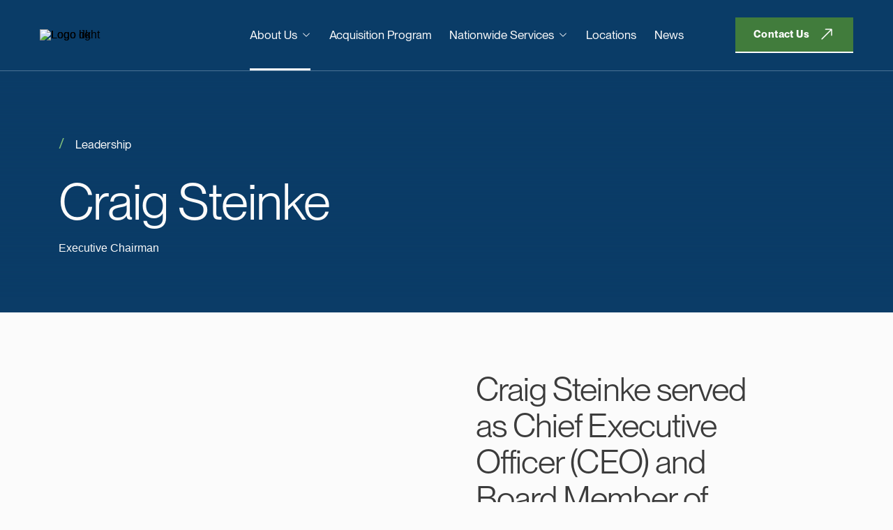

--- FILE ---
content_type: text/html; charset=UTF-8
request_url: https://www.servicelogic.com/about-us/leadership/craig-steinke
body_size: 3372
content:


 



<!DOCTYPE html>
<html lang="en" class="no-js">
	<head>
		<meta charset="UTF-8">
		<meta name="viewport" content="width=device-width, initial-scale=1">

		<title>Craig Steinke | Executive Chairman - Service Logic</title>
		<meta name="description" content="Craig Steinke served as Chief Executive Officer (CEO) and Board Member of Service Logic for 11 years from 2013 to 2024.Craig announced his retirement in 2024 and has stepped down as CEO to assume the role of Executive Chairman effective September 1, 2024. Craig remains a Board Member and maintains an advisory role to the Service Logic senior management team as he is committed to supporting the strategic direction of the business">
		<link rel="home" href="https://www.servicelogic.com/" />
		<link rel="canonical" href="https://www.servicelogic.com/about-us/leadership/craig-steinke" />

				
		
		<meta property="og:site_name" content="Service Logic" />
		<meta property="og:url" content="https://www.servicelogic.com/about-us/leadership/craig-steinke" />
		<meta property="og:type" content="article" />
		<meta property="og:title" content="Craig Steinke | Executive Chairman - Service Logic" />
		<meta property="og:description" content="Craig Steinke served as Chief Executive Officer (CEO) and Board Member of Service Logic for 11 years from 2013 to 2024.Craig announced his retirement in 2024 and has stepped down as CEO to assume the role of Executive Chairman effective September 1, 2024. Craig remains a Board Member and maintains an advisory role to the Service Logic senior management team as he is committed to supporting the strategic direction of the business" />
		<meta property="og:image" content="/uploads/images/leadership-corporate-Craig-Steinke.jpg" />
		<meta property="og:image:width" content="600" />
		<meta property="og:image:height" content="314" />
		<meta name="twitter:card" content="website" />
		<meta name="twitter:url" content="https://www.servicelogic.com/about-us/leadership/craig-steinke" />
		<meta name="twitter:title" content="Craig Steinke | Executive Chairman - Service Logic" />
		<meta name="twitter:description" content="Craig Steinke served as Chief Executive Officer (CEO) and Board Member of Service Logic for 11 years from 2013 to 2024.Craig announced his retirement in 2024 and has stepped down as CEO to assume the role of Executive Chairman effective September 1, 2024. Craig remains a Board Member and maintains an advisory role to the Service Logic senior management team as he is committed to supporting the strategic direction of the business" />
		<meta name="twitter:image" content="/uploads/images/leadership-corporate-Craig-Steinke.jpg" />

		<link rel="apple-touch-icon" sizes="180x180" href="/apple-touch-icon.png">
		<link rel="icon" type="image/png" sizes="32x32" href="/favicon-32x32.png">
		<link rel="icon" type="image/png" sizes="16x16" href="/favicon-16x16.png">
		<meta name="author" content="Wray Ward - Trevor Plassman" />
		<link rel="manifest" href="/site.webmanifest">
		<link rel="mask-icon" href="/safari-pinned-tab.svg" color="#5BBAD5">
		<meta name="msapplication-TileColor" content="#2d89ef">
		<meta name="theme-color" content="#FFFFFF">

		<link rel="stylesheet" href="/styles/index.84a8e5aec0b189d8dec8bb02616250f98d3712c4b040824f8aad03631c3ec6fd.css" />

					<script type="text/javascript" id="hs-script-loader" async defer src="//js.hs-scripts.com/1870682.js"></script>
							<script nonce="577d1e2bdae058be0ad65364e9b89e96">(function(w,d,s,l,i){w[l]=w[l]||[];w[l].push({'gtm.start':
					new Date().getTime(),event:'gtm.js'});var f=d.getElementsByTagName(s)[0],
						j=d.createElement(s),dl=l!='dataLayer'?'&l='+l:'';j.async=true;j.src=
						'https://www.googletagmanager.com/gtm.js?id='+i+dl;f.parentNode.insertBefore(j,f);
				})(window,document,'script','dataLayer','GTM-WZT2NJQ');</script>
									</head>

	<body>
									<noscript><iframe src="https://www.googletagmanager.com/ns.html?id=GTM-WZT2NJQ"
					height="0" width="0" style="display: none;visibility: hidden"></iframe></noscript>
					
							<header>
				







<div
	class="header is-inverted"
	data-comp-name="header"
	data-comp-params="&#x7B;&quot;sentinelHandle&quot;&#x3A;&quot;.header-sentinel&quot;&#x7D;"
	>
		<div aria-hidden="true" class="header-sentinel"></div>
	<div class="header__fix-cont">
		<a href="https://www.servicelogic.com/" title="Home">
			<figure>
									<img src="/uploads/images/logos/logo-dk.svg" alt="Logo dk" />
											<img
							src="/uploads/images/Modern-Heating-and-Air/logo-light.png"
							alt="Logo light" />
												</figure>
		</a>
		<nav>
			<ul>
									<li>
						
													<a class="is-active" href="https://www.servicelogic.com/about-us" title="About Us">							About Us
															<em>
													<svg xmlns="http://www.w3.org/2000/svg" width="16" height="16" fill="currentColor" viewBox="0 0 16 16">
				<path fill-rule="evenodd" d="M1.646 4.646a.5.5 0 0 1 .708 0L8 10.293l5.646-5.647a.5.5 0 0 1 .708.708l-6 6a.5.5 0 0 1-.708 0l-6-6a.5.5 0 0 1 0-.708z"/>
			</svg>
		
													<svg xmlns="http://www.w3.org/2000/svg" width="16" height="16" fill="currentColor" viewBox="0 0 16 16">
				<path fill-rule="evenodd" d="M7.646 4.646a.5.5 0 0 1 .708 0l6 6a.5.5 0 0 1-.708.708L8 5.707l-5.646 5.647a.5.5 0 0 1-.708-.708l6-6z"/>
			</svg>
		
								</em>
													</a>
																			<ul>
								<li>
									<button type="button">
														<svg xmlns="http://www.w3.org/2000/svg" width="16" height="16" fill="currentColor" viewBox="0 0 16 16">
				<path fill-rule="evenodd" d="M11.354 1.646a.5.5 0 0 1 0 .708L5.707 8l5.647 5.646a.5.5 0 0 1-.708.708l-6-6a.5.5 0 0 1 0-.708l6-6a.5.5 0 0 1 .708 0z"/>
			</svg>
		
										About Us
									</button>
																			<a href="https://www.servicelogic.com/about-us" title="About Us">Overview</a>
																	</li>
																	<li><a class="" href="https://www.servicelogic.com/about-us/leadership" title="Leadership">Leadership</a></li>
																	<li><a class="" href="https://www.servicelogic.com/about-us/careers" title="Careers">Careers</a></li>
															</ul>
											</li>
									<li>
						
													<a class="" href="https://www.servicelogic.com/acquisition-program" title="Acquisition Program">							Acquisition Program
													</a>
																	</li>
									<li>
						
													<a class="" href="https://www.servicelogic.com/nationwide-services" title="Nationwide Services">							Nationwide Services
															<em>
													<svg xmlns="http://www.w3.org/2000/svg" width="16" height="16" fill="currentColor" viewBox="0 0 16 16">
				<path fill-rule="evenodd" d="M1.646 4.646a.5.5 0 0 1 .708 0L8 10.293l5.646-5.647a.5.5 0 0 1 .708.708l-6 6a.5.5 0 0 1-.708 0l-6-6a.5.5 0 0 1 0-.708z"/>
			</svg>
		
													<svg xmlns="http://www.w3.org/2000/svg" width="16" height="16" fill="currentColor" viewBox="0 0 16 16">
				<path fill-rule="evenodd" d="M7.646 4.646a.5.5 0 0 1 .708 0l6 6a.5.5 0 0 1-.708.708L8 5.707l-5.646 5.647a.5.5 0 0 1-.708-.708l6-6z"/>
			</svg>
		
								</em>
													</a>
																			<ul>
								<li>
									<button type="button">
														<svg xmlns="http://www.w3.org/2000/svg" width="16" height="16" fill="currentColor" viewBox="0 0 16 16">
				<path fill-rule="evenodd" d="M11.354 1.646a.5.5 0 0 1 0 .708L5.707 8l5.647 5.646a.5.5 0 0 1-.708.708l-6-6a.5.5 0 0 1 0-.708l6-6a.5.5 0 0 1 .708 0z"/>
			</svg>
		
										Nationwide Services
									</button>
																			<a href="https://www.servicelogic.com/nationwide-services" title="Nationwide Services">Overview</a>
																	</li>
																	<li><a class="" href="https://www.servicelogic.com/nationwide-services/services" title="Services">Services</a></li>
																	<li><a class="" href="https://www.servicelogic.com/nationwide-services/leadership" title="Leadership">Leadership</a></li>
															</ul>
											</li>
									<li>
						
													<a class="" href="https://www.servicelogic.com/locations" title="Locations">							Locations
													</a>
																	</li>
									<li>
						
													<a class="" href="https://www.servicelogic.com/news" title="News">							News
													</a>
																	</li>
							</ul>
											<a href="https://www.servicelogic.com/contact" title="Contact Us" aria-hidden="true">



<div class="
	text-cta
	text-cta--type-primary
	text-cta--size-lg
	
	
	
	text-cta--is-external
">
	<span>Contact Us</span>
			<small></small>
		<em aria-hidden="true">
						<svg xmlns="http://www.w3.org/2000/svg" width="16" height="16" fill="currentColor" viewBox="0 0 16 16">
				<path fill-rule="evenodd" d="M1 8a.5.5 0 0 1 .5-.5h11.793l-3.147-3.146a.5.5 0 0 1 .708-.708l4 4a.5.5 0 0 1 0 .708l-4 4a.5.5 0 0 1-.708-.708L13.293 8.5H1.5A.5.5 0 0 1 1 8z"/>
			</svg>
	
						<svg xmlns="http://www.w3.org/2000/svg" width="16" height="16" fill="currentColor" viewBox="0 0 16 16">
				<path fill-rule="evenodd" d="M1 8a.5.5 0 0 1 .5-.5h11.793l-3.147-3.146a.5.5 0 0 1 .708-.708l4 4a.5.5 0 0 1 0 .708l-4 4a.5.5 0 0 1-.708-.708L13.293 8.5H1.5A.5.5 0 0 1 1 8z"/>
			</svg>
	
	</em>
</div>
</a>
								<a href="https://www.servicelogic.com/contact" title="Contact Us">



<div class="
	text-cta
	text-cta--type-primary
	text-cta--size-sm
	
	
	
	text-cta--is-external
">
	<span>Contact Us</span>
			<small></small>
		<em aria-hidden="true">
						<svg xmlns="http://www.w3.org/2000/svg" width="16" height="16" fill="currentColor" viewBox="0 0 16 16">
				<path fill-rule="evenodd" d="M1 8a.5.5 0 0 1 .5-.5h11.793l-3.147-3.146a.5.5 0 0 1 .708-.708l4 4a.5.5 0 0 1 0 .708l-4 4a.5.5 0 0 1-.708-.708L13.293 8.5H1.5A.5.5 0 0 1 1 8z"/>
			</svg>
	
						<svg xmlns="http://www.w3.org/2000/svg" width="16" height="16" fill="currentColor" viewBox="0 0 16 16">
				<path fill-rule="evenodd" d="M1 8a.5.5 0 0 1 .5-.5h11.793l-3.147-3.146a.5.5 0 0 1 .708-.708l4 4a.5.5 0 0 1 0 .708l-4 4a.5.5 0 0 1-.708-.708L13.293 8.5H1.5A.5.5 0 0 1 1 8z"/>
			</svg>
	
	</em>
</div>
</a>
					</nav>
		<button type="button" aria-label="mobile-navigation-toggle">
			<span></span><span></span><span></span>
		</button>
	</div>
</div>
			</header>
		
		<main>
				<article>
		<section data-bg-color="dark">
			



<div class="secondary-hero">
	<i>



<div
	class="waves waves--background-dark"
	data-comp-name="waves"
	data-comp-params="{&quot;background&quot;:&quot;dark&quot;}"></div>
</i>
	<div>
					<h1>			
							
			<span><span>Craig</span></span>
			<span><span>Steinke</span></span>
		</h1>
							<h2>	<span>Leadership</span>
</h2>
							<div>
				Executive Chairman
			</div>
					</div>
	</div>
		</section>
		<section data-bg-color="light">
			


<div class="detail-split detail-split--image-pos-left">
	<figure>
					<img
				src="/uploads/images/leadership-corporate-Craig-Steinke.jpg"
				alt=""
				loading="lazy"
				class="fit-cover position-center" />
			</figure>
	<div><p>Craig Steinke served as Chief Executive Officer (CEO) and Board Member of Service Logic for 11 years from 2013 to 2024.</p><p>Craig announced his retirement in 2024 and has stepped down as CEO to assume the role of Executive Chairman effective September 1, 2024. Craig remains a Board Member and maintains an advisory role to the Service Logic senior management team as he is committed to supporting the strategic direction of the business.</p><p>Craig’s career spans 40+ years, including various senior executive management roles. He is a proven leader with global experience in a variety of industries and a track record of delivering top-line growth, margin expansion and operational excellence.</p><p>Prior to Service Logic, Craig served as an operating partner at private equity firm Sterling Investment Partners, where he managed Sterling’s investments in GPX International, a global manufacturer of industrial and farm tires; Lazer Spot, a leading provider of comprehensive yard management solutions; and Service Logic. Before Sterling, Craig served as chief executive officer of Eagle Foods, a private-equity-owned manufacturer and marketer of branded food products. Craig also formerly held senior executive roles with Magma Copper and BHP, a multibillion-dollar mining and marketing company. Craig began his career as a CPA with Arthur Anderson &amp; Co. in Los Angeles, California.<br /> </p></div>
</div>
		</section>
			</article>
		</main>

							<footer>
				




<div class="footer">
	<nav>
		<i>



<div
	class="waves waves--background-dark"
	data-comp-name="waves"
	data-comp-params="{&quot;background&quot;:&quot;dark&quot;}"></div>
</i>
					<a href="https://www.servicelogic.com/about-us" title="About Us">



<div class="detail-cta ">
	<span>About Us
		<em aria-hidden="true">
							<svg xmlns="http://www.w3.org/2000/svg" width="16" height="16" fill="currentColor" viewBox="0 0 16 16">
				<path fill-rule="evenodd" d="M1 8a.5.5 0 0 1 .5-.5h11.793l-3.147-3.146a.5.5 0 0 1 .708-.708l4 4a.5.5 0 0 1 0 .708l-4 4a.5.5 0 0 1-.708-.708L13.293 8.5H1.5A.5.5 0 0 1 1 8z"/>
			</svg>
	
							<svg xmlns="http://www.w3.org/2000/svg" width="16" height="16" fill="currentColor" viewBox="0 0 16 16">
				<path fill-rule="evenodd" d="M1 8a.5.5 0 0 1 .5-.5h11.793l-3.147-3.146a.5.5 0 0 1 .708-.708l4 4a.5.5 0 0 1 0 .708l-4 4a.5.5 0 0 1-.708-.708L13.293 8.5H1.5A.5.5 0 0 1 1 8z"/>
			</svg>
	
		</em>
	</span>
	</div>
</a>
					<a href="https://www.servicelogic.com/acquisition-program" title="Acquisition Program">



<div class="detail-cta ">
	<span>Acquisition Program
		<em aria-hidden="true">
							<svg xmlns="http://www.w3.org/2000/svg" width="16" height="16" fill="currentColor" viewBox="0 0 16 16">
				<path fill-rule="evenodd" d="M1 8a.5.5 0 0 1 .5-.5h11.793l-3.147-3.146a.5.5 0 0 1 .708-.708l4 4a.5.5 0 0 1 0 .708l-4 4a.5.5 0 0 1-.708-.708L13.293 8.5H1.5A.5.5 0 0 1 1 8z"/>
			</svg>
	
							<svg xmlns="http://www.w3.org/2000/svg" width="16" height="16" fill="currentColor" viewBox="0 0 16 16">
				<path fill-rule="evenodd" d="M1 8a.5.5 0 0 1 .5-.5h11.793l-3.147-3.146a.5.5 0 0 1 .708-.708l4 4a.5.5 0 0 1 0 .708l-4 4a.5.5 0 0 1-.708-.708L13.293 8.5H1.5A.5.5 0 0 1 1 8z"/>
			</svg>
	
		</em>
	</span>
			<small>Grow your commercial HVAC company while preserving your unique culture.</small>
	</div>
</a>
					<a href="https://www.servicelogic.com/nationwide-services" title="Nationwide Services">



<div class="detail-cta ">
	<span>Nationwide Services
		<em aria-hidden="true">
							<svg xmlns="http://www.w3.org/2000/svg" width="16" height="16" fill="currentColor" viewBox="0 0 16 16">
				<path fill-rule="evenodd" d="M1 8a.5.5 0 0 1 .5-.5h11.793l-3.147-3.146a.5.5 0 0 1 .708-.708l4 4a.5.5 0 0 1 0 .708l-4 4a.5.5 0 0 1-.708-.708L13.293 8.5H1.5A.5.5 0 0 1 1 8z"/>
			</svg>
	
							<svg xmlns="http://www.w3.org/2000/svg" width="16" height="16" fill="currentColor" viewBox="0 0 16 16">
				<path fill-rule="evenodd" d="M1 8a.5.5 0 0 1 .5-.5h11.793l-3.147-3.146a.5.5 0 0 1 .708-.708l4 4a.5.5 0 0 1 0 .708l-4 4a.5.5 0 0 1-.708-.708L13.293 8.5H1.5A.5.5 0 0 1 1 8z"/>
			</svg>
	
		</em>
	</span>
			<small>Find a local HVAC expert to service your commercial space.</small>
	</div>
</a>
					<a href="https://www.servicelogic.com/locations" title="Locations">



<div class="detail-cta ">
	<span>Locations
		<em aria-hidden="true">
							<svg xmlns="http://www.w3.org/2000/svg" width="16" height="16" fill="currentColor" viewBox="0 0 16 16">
				<path fill-rule="evenodd" d="M1 8a.5.5 0 0 1 .5-.5h11.793l-3.147-3.146a.5.5 0 0 1 .708-.708l4 4a.5.5 0 0 1 0 .708l-4 4a.5.5 0 0 1-.708-.708L13.293 8.5H1.5A.5.5 0 0 1 1 8z"/>
			</svg>
	
							<svg xmlns="http://www.w3.org/2000/svg" width="16" height="16" fill="currentColor" viewBox="0 0 16 16">
				<path fill-rule="evenodd" d="M1 8a.5.5 0 0 1 .5-.5h11.793l-3.147-3.146a.5.5 0 0 1 .708-.708l4 4a.5.5 0 0 1 0 .708l-4 4a.5.5 0 0 1-.708-.708L13.293 8.5H1.5A.5.5 0 0 1 1 8z"/>
			</svg>
	
		</em>
	</span>
	</div>
</a>
					<a href="https://www.servicelogic.com/news" title="News">



<div class="detail-cta ">
	<span>News
		<em aria-hidden="true">
							<svg xmlns="http://www.w3.org/2000/svg" width="16" height="16" fill="currentColor" viewBox="0 0 16 16">
				<path fill-rule="evenodd" d="M1 8a.5.5 0 0 1 .5-.5h11.793l-3.147-3.146a.5.5 0 0 1 .708-.708l4 4a.5.5 0 0 1 0 .708l-4 4a.5.5 0 0 1-.708-.708L13.293 8.5H1.5A.5.5 0 0 1 1 8z"/>
			</svg>
	
							<svg xmlns="http://www.w3.org/2000/svg" width="16" height="16" fill="currentColor" viewBox="0 0 16 16">
				<path fill-rule="evenodd" d="M1 8a.5.5 0 0 1 .5-.5h11.793l-3.147-3.146a.5.5 0 0 1 .708-.708l4 4a.5.5 0 0 1 0 .708l-4 4a.5.5 0 0 1-.708-.708L13.293 8.5H1.5A.5.5 0 0 1 1 8z"/>
			</svg>
	
		</em>
	</span>
	</div>
</a>
							<img
				src="/uploads/images/logos/logo-light.png"
				alt="Logo light" />
			</nav>
	<aside>
		<header>
			



<div class="
	text-block
	text-block--size-lg
	text-block--align-left
	
	
">
	<h2>Need to contact us?</h2>
			<div>
							<div><p>Whether you’re a company seeking HVAC services or a commercial mechanical business looking to partner and grow, let’s work together.</p></div>
										<a href="https://www.servicelogic.com/contact" title="Contact Us Today">



<div class="
	text-cta
	text-cta--type-secondary
	text-cta--size-lg
	
	
	
	
">
	<span>Contact Us Today</span>
		<em aria-hidden="true">
						<svg xmlns="http://www.w3.org/2000/svg" width="16" height="16" fill="currentColor" viewBox="0 0 16 16">
				<path fill-rule="evenodd" d="M1 8a.5.5 0 0 1 .5-.5h11.793l-3.147-3.146a.5.5 0 0 1 .708-.708l4 4a.5.5 0 0 1 0 .708l-4 4a.5.5 0 0 1-.708-.708L13.293 8.5H1.5A.5.5 0 0 1 1 8z"/>
			</svg>
	
						<svg xmlns="http://www.w3.org/2000/svg" width="16" height="16" fill="currentColor" viewBox="0 0 16 16">
				<path fill-rule="evenodd" d="M1 8a.5.5 0 0 1 .5-.5h11.793l-3.147-3.146a.5.5 0 0 1 .708-.708l4 4a.5.5 0 0 1 0 .708l-4 4a.5.5 0 0 1-.708-.708L13.293 8.5H1.5A.5.5 0 0 1 1 8z"/>
			</svg>
	
	</em>
</div>
</a>
					</div>
	</div>
		</header>
		<address><p><strong>Headquarters</strong></p><p>650 S. Tryon Street, Suite 1000</p><p>Charlotte, NC 28202</p><p><br /> </p><p><br /> </p><p><strong>Nationwide Services</strong></p><p>11325 N. Community House Road, Suite 275</p><p>Charlotte, NC 28277</p></address>
				<nav>
							<a href="https://www.servicelogic.com/privacy-policy" title="Privacy Policy">Privacy Policy</a>
						<footer>© 2025–present Service Logic. All rights reserved.</footer>
		</nav>
	</aside>
</div>
			</footer>
		
						
		


<div class="modal" data-comp-name="modal">
	<button type="button" title="Close">
			<svg xmlns="http://www.w3.org/2000/svg" width="16" height="16" fill="currentColor" viewBox="0 0 16 16">
		<path d="M4.646 4.646a.5.5 0 0 1 .708 0L8 7.293l2.646-2.647a.5.5 0 0 1 .708.708L8.707 8l2.647 2.646a.5.5 0 0 1-.708.708L8 8.707l-2.646 2.647a.5.5 0 0 1-.708-.708L7.293 8 4.646 5.354a.5.5 0 0 1 0-.708z"/>
	</svg>

	</button>
	<div></div>
</div>

		
						<script src="/scripts/index.9bc8f789b75a388627dbdfaa2a0a7fde818ef0cdb99133b87a1d54e2fadb3a9d.js" defer></script>

		
		
			</body>
</html>


--- FILE ---
content_type: text/css
request_url: https://www.servicelogic.com/styles/index.84a8e5aec0b189d8dec8bb02616250f98d3712c4b040824f8aad03631c3ec6fd.css
body_size: 26682
content:
@font-face{font-family:swiper-icons;src:url('data:application/font-woff;charset=utf-8;base64, [base64]//wADZ2x5ZgAAAywAAADMAAAD2MHtryVoZWFkAAABbAAAADAAAAA2E2+eoWhoZWEAAAGcAAAAHwAAACQC9gDzaG10eAAAAigAAAAZAAAArgJkABFsb2NhAAAC0AAAAFoAAABaFQAUGG1heHAAAAG8AAAAHwAAACAAcABAbmFtZQAAA/gAAAE5AAACXvFdBwlwb3N0AAAFNAAAAGIAAACE5s74hXjaY2BkYGAAYpf5Hu/j+W2+MnAzMYDAzaX6QjD6/4//Bxj5GA8AuRwMYGkAPywL13jaY2BkYGA88P8Agx4j+/8fQDYfA1AEBWgDAIB2BOoAeNpjYGRgYNBh4GdgYgABEMnIABJzYNADCQAACWgAsQB42mNgYfzCOIGBlYGB0YcxjYGBwR1Kf2WQZGhhYGBiYGVmgAFGBiQQkOaawtDAoMBQxXjg/wEGPcYDDA4wNUA2CCgwsAAAO4EL6gAAeNpj2M0gyAACqxgGNWBkZ2D4/wMA+xkDdgAAAHjaY2BgYGaAYBkGRgYQiAHyGMF8FgYHIM3DwMHABGQrMOgyWDLEM1T9/w8UBfEMgLzE////P/5//f/V/xv+r4eaAAeMbAxwIUYmIMHEgKYAYjUcsDAwsLKxc3BycfPw8jEQA/[base64]/uznmfPFBNODM2K7MTQ45YEAZqGP81AmGGcF3iPqOop0r1SPTaTbVkfUe4HXj97wYE+yNwWYxwWu4v1ugWHgo3S1XdZEVqWM7ET0cfnLGxWfkgR42o2PvWrDMBSFj/IHLaF0zKjRgdiVMwScNRAoWUoH78Y2icB/yIY09An6AH2Bdu/UB+yxopYshQiEvnvu0dURgDt8QeC8PDw7Fpji3fEA4z/PEJ6YOB5hKh4dj3EvXhxPqH/SKUY3rJ7srZ4FZnh1PMAtPhwP6fl2PMJMPDgeQ4rY8YT6Gzao0eAEA409DuggmTnFnOcSCiEiLMgxCiTI6Cq5DZUd3Qmp10vO0LaLTd2cjN4fOumlc7lUYbSQcZFkutRG7g6JKZKy0RmdLY680CDnEJ+UMkpFFe1RN7nxdVpXrC4aTtnaurOnYercZg2YVmLN/d/gczfEimrE/fs/bOuq29Zmn8tloORaXgZgGa78yO9/cnXm2BpaGvq25Dv9S4E9+5SIc9PqupJKhYFSSl47+Qcr1mYNAAAAeNptw0cKwkAAAMDZJA8Q7OUJvkLsPfZ6zFVERPy8qHh2YER+3i/BP83vIBLLySsoKimrqKqpa2hp6+jq6RsYGhmbmJqZSy0sraxtbO3sHRydnEMU4uR6yx7JJXveP7WrDycAAAAAAAH//wACeNpjYGRgYOABYhkgZgJCZgZNBkYGLQZtIJsFLMYAAAw3ALgAeNolizEKgDAQBCchRbC2sFER0YD6qVQiBCv/H9ezGI6Z5XBAw8CBK/m5iQQVauVbXLnOrMZv2oLdKFa8Pjuru2hJzGabmOSLzNMzvutpB3N42mNgZGBg4GKQYzBhYMxJLMlj4GBgAYow/P/PAJJhLM6sSoWKfWCAAwDAjgbRAAB42mNgYGBkAIIbCZo5IPrmUn0hGA0AO8EFTQAA');font-weight:400;font-style:normal}:root{--swiper-theme-color:#007aff;--swiper-navigation-size:44px;--p-min:360;--p-max:1920;--s-xs:clamp(
      calc(4 * 1px),
      calc((10 - 4) / (var(--p-max) - var(--p-min)) * (100vw - var(--p-min) * 1px) + 4 * 1px),
      calc(10 * 1px)
  );--s-sm:clamp(
      calc(6 * 1px),
      calc((17 - 6) / (var(--p-max) - var(--p-min)) * (100vw - var(--p-min) * 1px) + 6 * 1px),
      calc(17 * 1px)
  );--s-md:clamp(
      calc(17 * 1px),
      calc((33 - 17) / (var(--p-max) - var(--p-min)) * (100vw - var(--p-min) * 1px) + 17 * 1px),
      calc(33 * 1px)
  );--s-lg:clamp(
      calc(26 * 1px),
      calc((44 - 26) / (var(--p-max) - var(--p-min)) * (100vw - var(--p-min) * 1px) + 26 * 1px),
      calc(44 * 1px)
  );--s-xl:clamp(
      calc(44 * 1px),
      calc((66 - 44) / (var(--p-max) - var(--p-min)) * (100vw - var(--p-min) * 1px) + 44 * 1px),
      calc(66 * 1px)
  );--s-2xl:clamp(
      calc(52 * 1px),
      calc((88 - 52) / (var(--p-max) - var(--p-min)) * (100vw - var(--p-min) * 1px) + 52 * 1px),
      calc(88 * 1px)
  );--s-3xl:clamp(
      calc(58 * 1px),
      calc((102 - 58) / (var(--p-max) - var(--p-min)) * (100vw - var(--p-min) * 1px) + 58 * 1px),
      calc(102 * 1px)
  );--s-4xl:clamp(
      calc(130 * 1px),
      calc((170 - 130) / (var(--p-max) - var(--p-min)) * (100vw - var(--p-min) * 1px) + 130 * 1px),
      calc(170 * 1px)
  );--s-5xl:clamp(
      calc(170 * 1px),
      calc((210 - 170) / (var(--p-max) - var(--p-min)) * (100vw - var(--p-min) * 1px) + 170 * 1px),
      calc(210 * 1px)
  );--s-icon-xs:12px;--s-icon-sm:24px;--s-icon-md:36px;--s-icon-lg:48px;--w:111px;--w-xs:calc(var(--w) * 2);--w-sm:calc(var(--w) * 3);--w-md:calc(var(--w) * 5);--w-lg:calc(var(--w) * 7);--w-xl:calc(var(--w) * 9);--w-2xl:calc(var(--w) * 11);--h-header:80px;--c-white:#FBFBFB;--c-black:#151515;--c-navy:#0B3C67;--c-blue:#004B8D;--c-blue-rgb:0,75,141;--c-green-lt:#81C07C;--c-green-md:#66B360;--c-green-dk:#4F9749;--c-green-xd:#417C3C;--c-green-2xd:#346430;--c-red-lt:#D37777;--c-red-dk:#950404;--c-bg-lt:#EFEFEF;--c-bg-dk:#0B3C67;--c-fg-lt:#686868;--c-fg-md:#3C3C3C;--c-fg-dk:#0A0A0A;--c-br-lt:#B0B0B0;--c-br-md:#E0F1FF4D;--c-br-dk:#ADD9FF;--a-s-xs:0.2s;--a-s-sm:0.3s;--a-s-md:0.5s;--a-s-lg:0.7s;--a-s-xl:1.0s;--a-xs:var(--a-s-xs) ease-in-out;--a-sm:var(--a-s-sm) ease-in-out;--a-md:var(--a-s-md) ease-in-out;--a-lg:var(--a-s-lg) ease-in-out;--a-xl:var(--a-s-xl) ease-in-out}:host{position:relative;display:block;margin-left:auto;margin-right:auto;z-index:1}.swiper{margin-left:auto;margin-right:auto;position:relative;overflow:hidden;overflow:clip;list-style:none;padding:0;z-index:1;display:block}.swiper-vertical>.swiper-wrapper{flex-direction:column}.swiper-wrapper{position:relative;width:100%;height:100%;z-index:1;display:flex;transition-property:transform;transition-timing-function:var(--swiper-wrapper-transition-timing-function,initial);box-sizing:content-box}.swiper-android .swiper-slide,.swiper-ios .swiper-slide,.swiper-wrapper{transform:translate3d(0,0,0)}.swiper-horizontal{touch-action:pan-y}.swiper-vertical{touch-action:pan-x}.swiper-slide{flex-shrink:0;width:100%;height:100%;position:relative;transition-property:transform;display:block}.swiper-slide-invisible-blank{visibility:hidden}.swiper-autoheight,.swiper-autoheight .swiper-slide{height:auto}.swiper-autoheight .swiper-wrapper{align-items:flex-start;transition-property:transform,height}.swiper-backface-hidden .swiper-slide{transform:translateZ(0);-webkit-backface-visibility:hidden;backface-visibility:hidden}.swiper-3d.swiper-css-mode .swiper-wrapper{perspective:1200px}.swiper-3d .swiper-wrapper{transform-style:preserve-3d}.swiper-3d{perspective:1200px}.swiper-3d .swiper-cube-shadow,.swiper-3d .swiper-slide{transform-style:preserve-3d}.swiper-css-mode>.swiper-wrapper{overflow:auto;scrollbar-width:none;-ms-overflow-style:none}.swiper-css-mode>.swiper-wrapper::-webkit-scrollbar{display:none}.swiper-css-mode>.swiper-wrapper>.swiper-slide{scroll-snap-align:start start}.swiper-css-mode.swiper-horizontal>.swiper-wrapper{scroll-snap-type:x mandatory}.swiper-css-mode.swiper-vertical>.swiper-wrapper{scroll-snap-type:y mandatory}.swiper-css-mode.swiper-free-mode>.swiper-wrapper{scroll-snap-type:none}.swiper-css-mode.swiper-free-mode>.swiper-wrapper>.swiper-slide{scroll-snap-align:none}.swiper-css-mode.swiper-centered>.swiper-wrapper::before{content:'';flex-shrink:0;order:9999}.swiper-css-mode.swiper-centered>.swiper-wrapper>.swiper-slide{scroll-snap-align:center center;scroll-snap-stop:always}.swiper-css-mode.swiper-centered.swiper-horizontal>.swiper-wrapper>.swiper-slide:first-child{margin-inline-start:var(--swiper-centered-offset-before)}.swiper-css-mode.swiper-centered.swiper-horizontal>.swiper-wrapper::before{height:100%;min-height:1px;width:var(--swiper-centered-offset-after)}.swiper-css-mode.swiper-centered.swiper-vertical>.swiper-wrapper>.swiper-slide:first-child{margin-block-start:var(--swiper-centered-offset-before)}.swiper-css-mode.swiper-centered.swiper-vertical>.swiper-wrapper::before{width:100%;min-width:1px;height:var(--swiper-centered-offset-after)}.swiper-3d .swiper-slide-shadow,.swiper-3d .swiper-slide-shadow-bottom,.swiper-3d .swiper-slide-shadow-left,.swiper-3d .swiper-slide-shadow-right,.swiper-3d .swiper-slide-shadow-top{position:absolute;left:0;top:0;width:100%;height:100%;pointer-events:none;z-index:10}.swiper-3d .swiper-slide-shadow{background:rgba(0,0,0,.15)}.swiper-3d .swiper-slide-shadow-left{background-image:linear-gradient(to left,rgba(0,0,0,.5),rgba(0,0,0,0))}.swiper-3d .swiper-slide-shadow-right{background-image:linear-gradient(to right,rgba(0,0,0,.5),rgba(0,0,0,0))}.swiper-3d .swiper-slide-shadow-top{background-image:linear-gradient(to top,rgba(0,0,0,.5),rgba(0,0,0,0))}.swiper-3d .swiper-slide-shadow-bottom{background-image:linear-gradient(to bottom,rgba(0,0,0,.5),rgba(0,0,0,0))}.swiper-lazy-preloader{width:42px;height:42px;position:absolute;left:50%;top:50%;margin-left:-21px;margin-top:-21px;z-index:10;transform-origin:50%;box-sizing:border-box;border:4px solid var(--swiper-preloader-color,var(--swiper-theme-color));border-radius:50%;border-top-color:transparent}.swiper-watch-progress .swiper-slide-visible .swiper-lazy-preloader,.swiper:not(.swiper-watch-progress) .swiper-lazy-preloader{animation:1s linear infinite swiper-preloader-spin}.swiper-lazy-preloader-white{--swiper-preloader-color:#fff}.swiper-lazy-preloader-black{--swiper-preloader-color:#000}@keyframes swiper-preloader-spin{0%{transform:rotate(0)}100%{transform:rotate(360deg)}}.swiper-virtual .swiper-slide{-webkit-backface-visibility:hidden;transform:translateZ(0)}.swiper-virtual.swiper-css-mode .swiper-wrapper::after{content:'';position:absolute;left:0;top:0;pointer-events:none}.swiper-virtual.swiper-css-mode.swiper-horizontal .swiper-wrapper::after{height:1px;width:var(--swiper-virtual-size)}.swiper-virtual.swiper-css-mode.swiper-vertical .swiper-wrapper::after{width:1px;height:var(--swiper-virtual-size)}.swiper-button-next,.swiper-button-prev{position:absolute;top:var(--swiper-navigation-top-offset,50%);width:calc(var(--swiper-navigation-size)/ 44 * 27);height:var(--swiper-navigation-size);margin-top:calc(0px - (var(--swiper-navigation-size)/ 2));z-index:10;cursor:pointer;display:flex;align-items:center;justify-content:center;color:var(--swiper-navigation-color,var(--swiper-theme-color))}.swiper-button-next.swiper-button-disabled,.swiper-button-prev.swiper-button-disabled{opacity:.35;cursor:auto;pointer-events:none}.swiper-button-next.swiper-button-hidden,.swiper-button-prev.swiper-button-hidden{opacity:0;cursor:auto;pointer-events:none}.swiper-navigation-disabled .swiper-button-next,.swiper-navigation-disabled .swiper-button-prev{display:none!important}.swiper-button-next svg,.swiper-button-prev svg{width:100%;height:100%;object-fit:contain;transform-origin:center}.swiper-rtl .swiper-button-next svg,.swiper-rtl .swiper-button-prev svg{transform:rotate(180deg)}.swiper-button-prev,.swiper-rtl .swiper-button-next{left:var(--swiper-navigation-sides-offset,10px);right:auto}.swiper-button-lock{display:none}.swiper-button-next:after,.swiper-button-prev:after{font-family:swiper-icons;font-size:var(--swiper-navigation-size);text-transform:none!important;letter-spacing:0;font-variant:initial;line-height:1}.swiper-button-prev:after,.swiper-rtl .swiper-button-next:after{content:'prev'}.swiper-button-next,.swiper-rtl .swiper-button-prev{right:var(--swiper-navigation-sides-offset,10px);left:auto}.swiper-button-next:after,.swiper-rtl .swiper-button-prev:after{content:'next'}.swiper-pagination{position:absolute;text-align:center;transition:opacity .3s;transform:translate3d(0,0,0);z-index:10}.swiper-pagination.swiper-pagination-hidden{opacity:0}.swiper-pagination-disabled>.swiper-pagination,.swiper-pagination.swiper-pagination-disabled{display:none!important}.swiper-horizontal>.swiper-pagination-bullets,.swiper-pagination-bullets.swiper-pagination-horizontal,.swiper-pagination-custom,.swiper-pagination-fraction{bottom:var(--swiper-pagination-bottom,8px);top:var(--swiper-pagination-top,auto);left:0;width:100%}.swiper-pagination-bullets-dynamic{overflow:hidden;font-size:0}.swiper-pagination-bullets-dynamic .swiper-pagination-bullet{transform:scale(.33);position:relative}.swiper-pagination-bullets-dynamic .swiper-pagination-bullet-active,.swiper-pagination-bullets-dynamic .swiper-pagination-bullet-active-main{transform:scale(1)}.swiper-pagination-bullets-dynamic .swiper-pagination-bullet-active-prev{transform:scale(.66)}.swiper-pagination-bullets-dynamic .swiper-pagination-bullet-active-prev-prev{transform:scale(.33)}.swiper-pagination-bullets-dynamic .swiper-pagination-bullet-active-next{transform:scale(.66)}.swiper-pagination-bullets-dynamic .swiper-pagination-bullet-active-next-next{transform:scale(.33)}.swiper-pagination-bullet{width:var(--swiper-pagination-bullet-width,var(--swiper-pagination-bullet-size,8px));height:var(--swiper-pagination-bullet-height,var(--swiper-pagination-bullet-size,8px));display:inline-block;border-radius:var(--swiper-pagination-bullet-border-radius,50%);background:var(--swiper-pagination-bullet-inactive-color,#000);opacity:var(--swiper-pagination-bullet-inactive-opacity,.2)}button.swiper-pagination-bullet{border:none;margin:0;padding:0;box-shadow:none;-webkit-appearance:none;appearance:none}.swiper-pagination-clickable .swiper-pagination-bullet{cursor:pointer}.swiper-pagination-bullet:only-child{display:none!important}.swiper-pagination-bullet-active{opacity:var(--swiper-pagination-bullet-opacity,1);background:var(--swiper-pagination-color,var(--swiper-theme-color))}.swiper-pagination-vertical.swiper-pagination-bullets,.swiper-vertical>.swiper-pagination-bullets{right:var(--swiper-pagination-right,8px);left:var(--swiper-pagination-left,auto);top:50%;transform:translate3d(0,-50%,0)}.swiper-pagination-vertical.swiper-pagination-bullets .swiper-pagination-bullet,.swiper-vertical>.swiper-pagination-bullets .swiper-pagination-bullet{margin:var(--swiper-pagination-bullet-vertical-gap,6px) 0;display:block}.swiper-pagination-vertical.swiper-pagination-bullets.swiper-pagination-bullets-dynamic,.swiper-vertical>.swiper-pagination-bullets.swiper-pagination-bullets-dynamic{top:50%;transform:translateY(-50%);width:8px}.swiper-pagination-vertical.swiper-pagination-bullets.swiper-pagination-bullets-dynamic .swiper-pagination-bullet,.swiper-vertical>.swiper-pagination-bullets.swiper-pagination-bullets-dynamic .swiper-pagination-bullet{display:inline-block;transition:transform .2s,top .2s}.swiper-horizontal>.swiper-pagination-bullets .swiper-pagination-bullet,.swiper-pagination-horizontal.swiper-pagination-bullets .swiper-pagination-bullet{margin:0 var(--swiper-pagination-bullet-horizontal-gap,4px)}.swiper-horizontal>.swiper-pagination-bullets.swiper-pagination-bullets-dynamic,.swiper-pagination-horizontal.swiper-pagination-bullets.swiper-pagination-bullets-dynamic{left:50%;transform:translateX(-50%);white-space:nowrap}.swiper-horizontal>.swiper-pagination-bullets.swiper-pagination-bullets-dynamic .swiper-pagination-bullet,.swiper-pagination-horizontal.swiper-pagination-bullets.swiper-pagination-bullets-dynamic .swiper-pagination-bullet{transition:transform .2s,left .2s}.swiper-horizontal.swiper-rtl>.swiper-pagination-bullets-dynamic .swiper-pagination-bullet{transition:transform .2s,right .2s}.swiper-pagination-fraction{color:var(--swiper-pagination-fraction-color,inherit)}.swiper-pagination-progressbar{background:var(--swiper-pagination-progressbar-bg-color,rgba(0,0,0,.25));position:absolute}.swiper-pagination-progressbar .swiper-pagination-progressbar-fill{background:var(--swiper-pagination-color,var(--swiper-theme-color));position:absolute;left:0;top:0;width:100%;height:100%;transform:scale(0);transform-origin:left top}.swiper-rtl .swiper-pagination-progressbar .swiper-pagination-progressbar-fill{transform-origin:right top}.swiper-horizontal>.swiper-pagination-progressbar,.swiper-pagination-progressbar.swiper-pagination-horizontal,.swiper-pagination-progressbar.swiper-pagination-vertical.swiper-pagination-progressbar-opposite,.swiper-vertical>.swiper-pagination-progressbar.swiper-pagination-progressbar-opposite{width:100%;height:var(--swiper-pagination-progressbar-size,4px);left:0;top:0}.swiper-horizontal>.swiper-pagination-progressbar.swiper-pagination-progressbar-opposite,.swiper-pagination-progressbar.swiper-pagination-horizontal.swiper-pagination-progressbar-opposite,.swiper-pagination-progressbar.swiper-pagination-vertical,.swiper-vertical>.swiper-pagination-progressbar{width:var(--swiper-pagination-progressbar-size,4px);height:100%;left:0;top:0}.swiper-pagination-lock{display:none}.swiper-scrollbar{border-radius:var(--swiper-scrollbar-border-radius,10px);position:relative;touch-action:none;background:var(--swiper-scrollbar-bg-color,rgba(0,0,0,.1))}.swiper-scrollbar-disabled>.swiper-scrollbar,.swiper-scrollbar.swiper-scrollbar-disabled{display:none!important}.swiper-horizontal>.swiper-scrollbar,.swiper-scrollbar.swiper-scrollbar-horizontal{position:absolute;left:var(--swiper-scrollbar-sides-offset,1%);bottom:var(--swiper-scrollbar-bottom,4px);top:var(--swiper-scrollbar-top,auto);z-index:50;height:var(--swiper-scrollbar-size,4px);width:calc(100% - 2 * var(--swiper-scrollbar-sides-offset,1%))}.swiper-scrollbar.swiper-scrollbar-vertical,.swiper-vertical>.swiper-scrollbar{position:absolute;left:var(--swiper-scrollbar-left,auto);right:var(--swiper-scrollbar-right,4px);top:var(--swiper-scrollbar-sides-offset,1%);z-index:50;width:var(--swiper-scrollbar-size,4px);height:calc(100% - 2 * var(--swiper-scrollbar-sides-offset,1%))}.swiper-scrollbar-drag{height:100%;width:100%;position:relative;background:var(--swiper-scrollbar-drag-bg-color,rgba(0,0,0,.5));border-radius:var(--swiper-scrollbar-border-radius,10px);left:0;top:0}.swiper-scrollbar-cursor-drag{cursor:move}.swiper-scrollbar-lock{display:none}.swiper-zoom-container{width:100%;height:100%;display:flex;justify-content:center;align-items:center;text-align:center}.swiper-zoom-container>canvas,.swiper-zoom-container>img,.swiper-zoom-container>svg{max-width:100%;max-height:100%;object-fit:contain}.swiper-slide-zoomed{cursor:move;touch-action:none}.swiper .swiper-notification{position:absolute;left:0;top:0;pointer-events:none;opacity:0;z-index:-1000}.swiper-free-mode>.swiper-wrapper{transition-timing-function:ease-out;margin:0 auto}.swiper-grid>.swiper-wrapper{flex-wrap:wrap}.swiper-grid-column>.swiper-wrapper{flex-wrap:wrap;flex-direction:column}.swiper-fade.swiper-free-mode .swiper-slide{transition-timing-function:ease-out}.swiper-fade .swiper-slide{pointer-events:none;transition-property:opacity}.swiper-fade .swiper-slide .swiper-slide{pointer-events:none}.swiper-fade .swiper-slide-active,.swiper-fade .swiper-slide-active .swiper-slide-active{pointer-events:auto}.swiper-cube{overflow:visible}.swiper-cube .swiper-slide{pointer-events:none;-webkit-backface-visibility:hidden;backface-visibility:hidden;z-index:1;visibility:hidden;transform-origin:0 0;width:100%;height:100%}.swiper-cube .swiper-slide .swiper-slide{pointer-events:none}.swiper-cube.swiper-rtl .swiper-slide{transform-origin:100% 0}.swiper-cube .swiper-slide-active,.swiper-cube .swiper-slide-active .swiper-slide-active{pointer-events:auto}.swiper-cube .swiper-slide-active,.swiper-cube .swiper-slide-next,.swiper-cube .swiper-slide-prev{pointer-events:auto;visibility:visible}.swiper-cube .swiper-cube-shadow{position:absolute;left:0;bottom:0;width:100%;height:100%;opacity:.6;z-index:0}.swiper-cube .swiper-cube-shadow:before{content:'';background:#000;position:absolute;left:0;top:0;bottom:0;right:0;filter:blur(50px)}.swiper-cube .swiper-slide-next+.swiper-slide{pointer-events:auto;visibility:visible}.swiper-cube .swiper-slide-shadow-cube.swiper-slide-shadow-bottom,.swiper-cube .swiper-slide-shadow-cube.swiper-slide-shadow-left,.swiper-cube .swiper-slide-shadow-cube.swiper-slide-shadow-right,.swiper-cube .swiper-slide-shadow-cube.swiper-slide-shadow-top{z-index:0;-webkit-backface-visibility:hidden;backface-visibility:hidden}.swiper-flip{overflow:visible}.swiper-flip .swiper-slide{pointer-events:none;-webkit-backface-visibility:hidden;backface-visibility:hidden;z-index:1}.swiper-flip .swiper-slide .swiper-slide{pointer-events:none}.swiper-flip .swiper-slide-active,.swiper-flip .swiper-slide-active .swiper-slide-active{pointer-events:auto}.swiper-flip .swiper-slide-shadow-flip.swiper-slide-shadow-bottom,.swiper-flip .swiper-slide-shadow-flip.swiper-slide-shadow-left,.swiper-flip .swiper-slide-shadow-flip.swiper-slide-shadow-right,.swiper-flip .swiper-slide-shadow-flip.swiper-slide-shadow-top{z-index:0;-webkit-backface-visibility:hidden;backface-visibility:hidden}.swiper-creative .swiper-slide{-webkit-backface-visibility:hidden;backface-visibility:hidden;overflow:hidden;transition-property:transform,opacity,height}.swiper-cards{overflow:visible}.swiper-cards .swiper-slide{transform-origin:center bottom;-webkit-backface-visibility:hidden;backface-visibility:hidden;overflow:hidden}a,abbr,acronym,address,applet,article,aside,audio,b,big,blockquote,body,canvas,caption,center,cite,code,dd,del,details,dfn,div,dl,dt,em,embed,fieldset,figcaption,figure,footer,form,h1,h2,h3,h4,h5,h6,header,hgroup,html,i,iframe,img,ins,kbd,label,legend,li,mark,menu,nav,object,ol,output,p,pre,q,ruby,s,samp,section,small,span,strike,strong,sub,summary,sup,table,tbody,td,tfoot,th,thead,time,tr,tt,u,ul,var,video{margin:0;padding:0;border:0;font-size:100%;font:inherit;vertical-align:baseline}article,aside,details,figcaption,figure,footer,header,hgroup,main,menu,nav,section{display:block}body{line-height:1;position:relative;overflow-x:hidden;min-width:calc(var(--p-min) * 1px);margin:0 auto;font-family:aktiv-grotesk,Helvetica,Arial,sans-serif;-webkit-font-smoothing:antialiased;background-color:var(--c-white)}ol,ul{list-style:none}blockquote,q{quotes:none}blockquote:after,blockquote:before,q:after,q:before{content:"";content:none}table{border-collapse:collapse;border-spacing:0}*{box-sizing:border-box;color:inherit}a,a:active,a:focus,a:hover,a:visited{text-decoration:none}@media screen and (min-width:1920px){:root{--p-screen:calc(var(--p-max) * 1px)}}html{font-size:16px}[id]{scroll-margin-top:var(--h-header)}a{cursor:pointer}a[name]{display:inline-block;height:0;line-height:0}sub{vertical-align:sub;font-size:.5em}sup{vertical-align:super;font-size:.5em}img{display:block;max-width:100%;height:auto}img.fit-cover{-o-object-fit:cover;object-fit:cover}img.fit-contain{-o-object-fit:contain;object-fit:contain}img.position-top{-o-object-position:top;object-position:top}img.position-center{-o-object-position:center;object-position:center}img.position-bottom{-o-object-position:bottom;object-position:bottom}svg{display:block;width:100%;height:100%}[type=text]::-ms-clear{display:none;width:0;height:0}[type=text]::-ms-reveal{display:none;width:0;height:0}[type=search]::-webkit-search-cancel-button,[type=search]::-webkit-search-decoration,[type=search]::-webkit-search-results-button,[type=search]::-webkit-search-results-decoration{display:none}[type=checkbox],[type=email],[type=number],[type=password],[type=radio],[type=reset],[type=search],[type=submit],[type=tel],[type=text],select,textarea{-webkit-appearance:none;-moz-appearance:none;appearance:none;padding:0;background:0 0;border:0;border-radius:0;outline:0}[type=checkbox]:-ms-expand,[type=email]:-ms-expand,[type=number]:-ms-expand,[type=password]:-ms-expand,[type=radio]:-ms-expand,[type=reset]:-ms-expand,[type=search]:-ms-expand,[type=submit]:-ms-expand,[type=tel]:-ms-expand,[type=text]:-ms-expand,select:-ms-expand,textarea:-ms-expand{display:none}[type=checkbox],[type=radio]{display:inline-block;width:var(--s-xs);height:var(--s-xs);margin:0 3px 0 0;vertical-align:middle}[type=radio]{border-radius:50%}[type=file],[type=reset],[type=submit],label{cursor:pointer}button{padding:0;background:0 0;border:0;border-radius:0;cursor:pointer}button:disabled{cursor:inherit}details summary::-webkit-details-marker{display:none}.display-none{display:none}.sixteen-nine{position:relative;width:100%;height:0;padding-top:56.25%}.full-overlay{position:absolute;top:0;left:0;width:100%;height:100%}.iframe-large{position:relative;width:100%;height:70vh}@font-face{font-family:"PP Neue Montreal Book";src:url(/fonts/ppneuemontreal-book.woff) format("woff")}@font-face{font-family:"PP Neue Montreal Regular";src:url(/fonts/ppneuemontreal-regular.woff) format("woff")}@font-face{font-family:"PP Neue Montreal Bold";src:url(/fonts/ppneuemontreal-bold.woff) format("woff")}@font-face{font-family:"PP Neue Montreal italic";src:url(/fonts/ppneuemontreal-italic.woff) format("woff")}@keyframes slide-up{0%{transform:translateY(100%)}100%{transform:translateY(0)}}@keyframes fade-in{0%{opacity:0}100%{opacity:1}}@keyframes slide-in{0%{opacity:0;transform:translateX(-100%)}50%{opacity:1}100%{opacity:1;transform:translateX(0)}}.accordion-list{padding:var(--s-3xl) var(--s-lg);background-color:var(--c-navy);color:var(--c-white)}@media (min-width:768px){.accordion-list{padding:var(--s-3xl)}}.accordion-list>header{margin-bottom:var(--s-3xl)}.accordion-list>ul{font-family:"PP Neue Montreal Regular",Helvetica,Arial,sans-serif;font-size:clamp(calc(15 * 1px),calc((24 - 15)/ (var(--p-max) - var(--p-min)) * (100vw - var(--p-min) * 1px) + 15 * 1px),calc(24 * 1px));line-height:1.4em}.accordion-list>ul>li{border-bottom:1px solid var(--c-br-dk)}.accordion-list>ul>li:first-child{border-top:1px solid var(--c-br-dk)}.accordion-list>ul>li>details>summary{display:flex;justify-content:space-between;padding:var(--s-md) 0;cursor:pointer}.accordion-list>ul>li>details>summary>i{position:relative;flex-shrink:0;width:var(--s-md);height:var(--s-md);transition:transform var(--a-sm)}.accordion-list>ul>li>details>summary>i:before{position:absolute;top:50%;left:50%;transform:translate(-50%,-50%);content:"";width:100%;border-bottom:2px solid var(--c-white)}.accordion-list>ul>li>details>summary>i:after{position:absolute;top:50%;left:50%;transform:translate(-50%,-50%);content:"";height:100%;border-left:2px solid var(--c-white)}.accordion-list>ul>li>details[open]>summary>i{transform:rotate(-45deg)}.accordion-list>ul>li>details>div{color:var(--c-white);margin-bottom:var(--s-md)}.accordion-list>ul>li>details>div:has(table){overflow-x:auto}.accordion-list>ul>li>details>div>*{margin-top:var(--s-sm);max-width:var(--w-2xl)}.accordion-list>ul>li>details>div>:first-child{margin-top:0}.accordion-list>ul>li>details>div>h1,.accordion-list>ul>li>details>div>h2,.accordion-list>ul>li>details>div>h3,.accordion-list>ul>li>details>div>h4,.accordion-list>ul>li>details>div>h5,.accordion-list>ul>li>details>div>h6{margin-top:var(--s-sm)}.accordion-list>ul>li>details>div>h1:first-child,.accordion-list>ul>li>details>div>h2:first-child,.accordion-list>ul>li>details>div>h3:first-child,.accordion-list>ul>li>details>div>h4:first-child,.accordion-list>ul>li>details>div>h5:first-child,.accordion-list>ul>li>details>div>h6:first-child{margin-top:0}.accordion-list>ul>li>details>div>h1{font-family:"PP Neue Montreal Book",Helvetica,Arial,sans-serif;font-size:clamp(calc(44.79 * 1px),calc((91.553 - 44.79)/ (var(--p-max) - var(--p-min)) * (100vw - var(--p-min) * 1px) + 44.79 * 1px),calc(91.553 * 1px));line-height:1.1em;letter-spacing:clamp(calc(-1.831 * 1px),calc((-1.831 - 0)/ (var(--p-max) - var(--p-min)) * (100vw - var(--p-min) * 1px) + 0 * 1px),calc(0 * 1px))}.accordion-list>ul>li>details>div>h2{font-family:"PP Neue Montreal Book",Helvetica,Arial,sans-serif;font-size:clamp(calc(37.325 * 1px),calc((73.242 - 37.325)/ (var(--p-max) - var(--p-min)) * (100vw - var(--p-min) * 1px) + 37.325 * 1px),calc(73.242 * 1px));line-height:1.1em;letter-spacing:clamp(calc(-1.465 * 1px),calc((-1.465 - -.746)/ (var(--p-max) - var(--p-min)) * (100vw - var(--p-min) * 1px) + -.746 * 1px),calc(-.746 * 1px))}.accordion-list>ul>li>details>div>h3{font-family:"PP Neue Montreal Book",Helvetica,Arial,sans-serif;font-size:clamp(calc(31.104 * 1px),calc((58.594 - 31.104)/ (var(--p-max) - var(--p-min)) * (100vw - var(--p-min) * 1px) + 31.104 * 1px),calc(58.594 * 1px));line-height:1.1em;letter-spacing:clamp(calc(-1.172 * 1px),calc((-1.172 - -.622)/ (var(--p-max) - var(--p-min)) * (100vw - var(--p-min) * 1px) + -.622 * 1px),calc(-.622 * 1px))}.accordion-list>ul>li>details>div>h4{font-family:"PP Neue Montreal Book",Helvetica,Arial,sans-serif;font-size:clamp(calc(25.92 * 1px),calc((46.875 - 25.92)/ (var(--p-max) - var(--p-min)) * (100vw - var(--p-min) * 1px) + 25.92 * 1px),calc(46.875 * 1px));line-height:1.1em;letter-spacing:clamp(calc(-.937 * 1px),calc((-.937 - -.518)/ (var(--p-max) - var(--p-min)) * (100vw - var(--p-min) * 1px) + -.518 * 1px),calc(-.518 * 1px))}.accordion-list>ul>li>details>div>h5{font-family:"PP Neue Montreal Book",Helvetica,Arial,sans-serif;font-size:clamp(calc(21.6 * 1px),calc((37.5 - 21.6)/ (var(--p-max) - var(--p-min)) * (100vw - var(--p-min) * 1px) + 21.6 * 1px),calc(37.5 * 1px));line-height:1.1em;letter-spacing:clamp(calc(-.75 * 1px),calc((-.75 - -.432)/ (var(--p-max) - var(--p-min)) * (100vw - var(--p-min) * 1px) + -.432 * 1px),calc(-.432 * 1px))}.accordion-list>ul>li>details>div>h6{font-family:"PP Neue Montreal Regular",Helvetica,Arial,sans-serif;font-size:clamp(calc(13 * 1px),calc((19.2 - 13)/ (var(--p-max) - var(--p-min)) * (100vw - var(--p-min) * 1px) + 13 * 1px),calc(19.2 * 1px));line-height:clamp(calc(1.1 * 1em),calc((1.4 - 1.1)/ (var(--p-max) - var(--p-min)) * (100vw - var(--p-min) * 1em) + 1.1 * 1em),calc(1.4 * 1em))}.accordion-list>ul>li>details>div>p{font-family:"PP Neue Montreal Regular",Helvetica,Arial,sans-serif;font-size:clamp(calc(14 * 1px),calc((19.2 - 14)/ (var(--p-max) - var(--p-min)) * (100vw - var(--p-min) * 1px) + 14 * 1px),calc(19.2 * 1px));line-height:1.4em;color:var(--c-white)}.accordion-list>ul>li>details>div ol{font-family:"PP Neue Montreal Regular",Helvetica,Arial,sans-serif;font-size:clamp(calc(14 * 1px),calc((19.2 - 14)/ (var(--p-max) - var(--p-min)) * (100vw - var(--p-min) * 1px) + 14 * 1px),calc(19.2 * 1px));line-height:1.4em;list-style-type:decimal;color:var(--c-white)}.accordion-list>ul>li>details>div ol>li{margin-top:var(--s-sm);margin-left:1.5em}.accordion-list>ul>li>details>div ol>li:first-child{margin-top:0}.accordion-list>ul>li>details>div ol>li>ol,.accordion-list>ul>li>details>div ol>li>ul{margin-top:var(--s-sm)}.accordion-list>ul>li>details>div ol>li>ul{list-style-type:circle}.accordion-list>ul>li>details>div ul{font-family:"PP Neue Montreal Regular",Helvetica,Arial,sans-serif;font-size:clamp(calc(14 * 1px),calc((19.2 - 14)/ (var(--p-max) - var(--p-min)) * (100vw - var(--p-min) * 1px) + 14 * 1px),calc(19.2 * 1px));line-height:1.4em;list-style-type:disc;color:var(--c-white)}.accordion-list>ul>li>details>div ul>li{margin-top:var(--s-sm);margin-left:1.5em}.accordion-list>ul>li>details>div ul>li:first-child{margin-top:0}.accordion-list>ul>li>details>div ul>li>ol,.accordion-list>ul>li>details>div ul>li>ul{margin-top:var(--s-sm)}.accordion-list>ul>li>details>div ul>li>ul{list-style-type:circle}.accordion-list>ul>li>details>div table{font-family:"PP Neue Montreal Regular",Helvetica,Arial,sans-serif;font-size:clamp(calc(14 * 1px),calc((19.2 - 14)/ (var(--p-max) - var(--p-min)) * (100vw - var(--p-min) * 1px) + 14 * 1px),calc(19.2 * 1px));line-height:1.4em;min-width:var(--w-md)}.accordion-list>ul>li>details>div table td,.accordion-list>ul>li>details>div table th{padding:var(--s-md);border:1px solid}.accordion-list>ul>li>details>div table td>*,.accordion-list>ul>li>details>div table th>*{margin-top:var(--s-sm)}.accordion-list>ul>li>details>div table td>:first-child,.accordion-list>ul>li>details>div table th>:first-child{margin-top:0}.accordion-list>ul>li>details>div table td>li,.accordion-list>ul>li>details>div table td>ul,.accordion-list>ul>li>details>div table th>li,.accordion-list>ul>li>details>div table th>ul{font-family:"PP Neue Montreal Regular",Helvetica,Arial,sans-serif;font-size:clamp(calc(14 * 1px),calc((19.2 - 14)/ (var(--p-max) - var(--p-min)) * (100vw - var(--p-min) * 1px) + 14 * 1px),calc(19.2 * 1px));line-height:1.4em}.accordion-list>ul>li>details>div table td{color:var(--c-fg-md)}.accordion-list>ul>li>details>div table>thead{background:var(--c-bg-lt)}.accordion-list>ul>li>details>div iframe{max-width:100%}.accordion-list>ul>li>details>div figure{margin:var(--s-lg) 0}.accordion-list>ul>li>details>div figure>figcaption{font-family:"PP Neue Montreal Regular",Helvetica,Arial,sans-serif;font-size:clamp(calc(13 * 1px),calc((15.36 - 13)/ (var(--p-max) - var(--p-min)) * (100vw - var(--p-min) * 1px) + 13 * 1px),calc(15.36 * 1px));line-height:1.4em;margin-top:var(--s-xs);color:var(--c-white)}.accordion-list>ul>li>details>div em,.accordion-list>ul>li>details>div i{font-family:"PP Neue Montreal Italic",Helvetica,Arial,sans-serif;font-style:italic;letter-spacing:clamp(calc(.3 * 1px),calc((.5 - .3)/ (var(--p-max) - var(--p-min)) * (100vw - var(--p-min) * 1px) + .3 * 1px),calc(.5 * 1px))}.accordion-list>ul>li>details>div b,.accordion-list>ul>li>details>div strong{font-family:"PP Neue Montreal Bold",Helvetica,Arial,sans-serif;font-weight:700;letter-spacing:clamp(calc(.3 * 1px),calc((.5 - .3)/ (var(--p-max) - var(--p-min)) * (100vw - var(--p-min) * 1px) + .3 * 1px),calc(.5 * 1px))}.accordion-list>ul>li>details>div a{color:var(--c-white);text-decoration:underline}.arcoro-careers{padding:var(--s-3xl) var(--s-lg)}.arcoro-careers>header{margin-bottom:var(--s-lg)}.arcoro-careers>header>h2{font-family:"PP Neue Montreal Book",Helvetica,Arial,sans-serif;font-size:clamp(calc(37.325 * 1px),calc((73.242 - 37.325)/ (var(--p-max) - var(--p-min)) * (100vw - var(--p-min) * 1px) + 37.325 * 1px),calc(73.242 * 1px));line-height:1.1em;letter-spacing:clamp(calc(-1.465 * 1px),calc((-1.465 - -.746)/ (var(--p-max) - var(--p-min)) * (100vw - var(--p-min) * 1px) + -.746 * 1px),calc(-.746 * 1px))}@media (min-width:768px){.arcoro-careers{padding:var(--s-3xl)}}.arcoro-careers>p{font-family:"PP Neue Montreal Book",Helvetica,Arial,sans-serif;font-size:clamp(calc(21.6 * 1px),calc((37.5 - 21.6)/ (var(--p-max) - var(--p-min)) * (100vw - var(--p-min) * 1px) + 21.6 * 1px),calc(37.5 * 1px));line-height:1.1em;letter-spacing:clamp(calc(-.75 * 1px),calc((-.75 - -.432)/ (var(--p-max) - var(--p-min)) * (100vw - var(--p-min) * 1px) + -.432 * 1px),calc(-.432 * 1px))}.arcoro-careers>div{font-family:"PP Neue Montreal Regular",Helvetica,Arial,sans-serif;font-size:clamp(calc(15 * 1px),calc((24 - 15)/ (var(--p-max) - var(--p-min)) * (100vw - var(--p-min) * 1px) + 15 * 1px),calc(24 * 1px));line-height:1.4em}.arcoro-careers>div+div{color:var(--c-fg-dk);display:none}.arcoro-careers>div+div:has(table){overflow-x:auto}.arcoro-careers>div+div>*{margin-top:var(--s-md);max-width:var(--w-2xl)}.arcoro-careers>div+div>:first-child{margin-top:0}.arcoro-careers>div+div>h1,.arcoro-careers>div+div>h2,.arcoro-careers>div+div>h3,.arcoro-careers>div+div>h4,.arcoro-careers>div+div>h5,.arcoro-careers>div+div>h6{margin-top:var(--s-md)}.arcoro-careers>div+div>h1:first-child,.arcoro-careers>div+div>h2:first-child,.arcoro-careers>div+div>h3:first-child,.arcoro-careers>div+div>h4:first-child,.arcoro-careers>div+div>h5:first-child,.arcoro-careers>div+div>h6:first-child{margin-top:0}.arcoro-careers>div+div>h1{font-family:"PP Neue Montreal Book",Helvetica,Arial,sans-serif;font-size:clamp(calc(44.79 * 1px),calc((91.553 - 44.79)/ (var(--p-max) - var(--p-min)) * (100vw - var(--p-min) * 1px) + 44.79 * 1px),calc(91.553 * 1px));line-height:1.1em;letter-spacing:clamp(calc(-1.831 * 1px),calc((-1.831 - 0)/ (var(--p-max) - var(--p-min)) * (100vw - var(--p-min) * 1px) + 0 * 1px),calc(0 * 1px))}.arcoro-careers>div+div>h2{font-family:"PP Neue Montreal Book",Helvetica,Arial,sans-serif;font-size:clamp(calc(37.325 * 1px),calc((73.242 - 37.325)/ (var(--p-max) - var(--p-min)) * (100vw - var(--p-min) * 1px) + 37.325 * 1px),calc(73.242 * 1px));line-height:1.1em;letter-spacing:clamp(calc(-1.465 * 1px),calc((-1.465 - -.746)/ (var(--p-max) - var(--p-min)) * (100vw - var(--p-min) * 1px) + -.746 * 1px),calc(-.746 * 1px))}.arcoro-careers>div+div>h3{font-family:"PP Neue Montreal Book",Helvetica,Arial,sans-serif;font-size:clamp(calc(31.104 * 1px),calc((58.594 - 31.104)/ (var(--p-max) - var(--p-min)) * (100vw - var(--p-min) * 1px) + 31.104 * 1px),calc(58.594 * 1px));line-height:1.1em;letter-spacing:clamp(calc(-1.172 * 1px),calc((-1.172 - -.622)/ (var(--p-max) - var(--p-min)) * (100vw - var(--p-min) * 1px) + -.622 * 1px),calc(-.622 * 1px))}.arcoro-careers>div+div>h4{font-family:"PP Neue Montreal Book",Helvetica,Arial,sans-serif;font-size:clamp(calc(25.92 * 1px),calc((46.875 - 25.92)/ (var(--p-max) - var(--p-min)) * (100vw - var(--p-min) * 1px) + 25.92 * 1px),calc(46.875 * 1px));line-height:1.1em;letter-spacing:clamp(calc(-.937 * 1px),calc((-.937 - -.518)/ (var(--p-max) - var(--p-min)) * (100vw - var(--p-min) * 1px) + -.518 * 1px),calc(-.518 * 1px))}.arcoro-careers>div+div>h5{font-family:"PP Neue Montreal Book",Helvetica,Arial,sans-serif;font-size:clamp(calc(21.6 * 1px),calc((37.5 - 21.6)/ (var(--p-max) - var(--p-min)) * (100vw - var(--p-min) * 1px) + 21.6 * 1px),calc(37.5 * 1px));line-height:1.1em;letter-spacing:clamp(calc(-.75 * 1px),calc((-.75 - -.432)/ (var(--p-max) - var(--p-min)) * (100vw - var(--p-min) * 1px) + -.432 * 1px),calc(-.432 * 1px))}.arcoro-careers>div+div>h6{font-family:"PP Neue Montreal Regular",Helvetica,Arial,sans-serif;font-size:clamp(calc(13 * 1px),calc((19.2 - 13)/ (var(--p-max) - var(--p-min)) * (100vw - var(--p-min) * 1px) + 13 * 1px),calc(19.2 * 1px));line-height:clamp(calc(1.1 * 1em),calc((1.4 - 1.1)/ (var(--p-max) - var(--p-min)) * (100vw - var(--p-min) * 1em) + 1.1 * 1em),calc(1.4 * 1em))}.arcoro-careers>div+div>p{font-family:"PP Neue Montreal Regular",Helvetica,Arial,sans-serif;font-size:clamp(calc(15 * 1px),calc((24 - 15)/ (var(--p-max) - var(--p-min)) * (100vw - var(--p-min) * 1px) + 15 * 1px),calc(24 * 1px));line-height:1.4em;color:var(--c-fg-md)}.arcoro-careers>div+div ol{font-family:"PP Neue Montreal Regular",Helvetica,Arial,sans-serif;font-size:clamp(calc(15 * 1px),calc((24 - 15)/ (var(--p-max) - var(--p-min)) * (100vw - var(--p-min) * 1px) + 15 * 1px),calc(24 * 1px));line-height:1.4em;list-style-type:decimal;color:var(--c-fg-md)}.arcoro-careers>div+div ol>li{margin-top:var(--s-sm);margin-left:1.5em}.arcoro-careers>div+div ol>li:first-child{margin-top:0}.arcoro-careers>div+div ol>li>ol,.arcoro-careers>div+div ol>li>ul{margin-top:var(--s-sm)}.arcoro-careers>div+div ol>li>ul{list-style-type:circle}.arcoro-careers>div+div ul{font-family:"PP Neue Montreal Regular",Helvetica,Arial,sans-serif;font-size:clamp(calc(15 * 1px),calc((24 - 15)/ (var(--p-max) - var(--p-min)) * (100vw - var(--p-min) * 1px) + 15 * 1px),calc(24 * 1px));line-height:1.4em;list-style-type:disc;color:var(--c-fg-md)}.arcoro-careers>div+div ul>li{margin-top:var(--s-sm);margin-left:1.5em}.arcoro-careers>div+div ul>li:first-child{margin-top:0}.arcoro-careers>div+div ul>li>ol,.arcoro-careers>div+div ul>li>ul{margin-top:var(--s-sm)}.arcoro-careers>div+div ul>li>ul{list-style-type:circle}.arcoro-careers>div+div table{font-family:"PP Neue Montreal Regular",Helvetica,Arial,sans-serif;font-size:clamp(calc(14 * 1px),calc((19.2 - 14)/ (var(--p-max) - var(--p-min)) * (100vw - var(--p-min) * 1px) + 14 * 1px),calc(19.2 * 1px));line-height:1.4em;min-width:var(--w-md)}.arcoro-careers>div+div table td,.arcoro-careers>div+div table th{padding:var(--s-md);border:1px solid}.arcoro-careers>div+div table td>*,.arcoro-careers>div+div table th>*{margin-top:var(--s-sm)}.arcoro-careers>div+div table td>:first-child,.arcoro-careers>div+div table th>:first-child{margin-top:0}.arcoro-careers>div+div table td>li,.arcoro-careers>div+div table td>ul,.arcoro-careers>div+div table th>li,.arcoro-careers>div+div table th>ul{font-family:"PP Neue Montreal Regular",Helvetica,Arial,sans-serif;font-size:clamp(calc(14 * 1px),calc((19.2 - 14)/ (var(--p-max) - var(--p-min)) * (100vw - var(--p-min) * 1px) + 14 * 1px),calc(19.2 * 1px));line-height:1.4em}.arcoro-careers>div+div table td{color:var(--c-fg-md)}.arcoro-careers>div+div table>thead{background:var(--c-bg-lt)}.arcoro-careers>div+div iframe{max-width:100%}.arcoro-careers>div+div figure{margin:var(--s-lg) 0}.arcoro-careers>div+div figure>figcaption{font-family:"PP Neue Montreal Regular",Helvetica,Arial,sans-serif;font-size:clamp(calc(13 * 1px),calc((15.36 - 13)/ (var(--p-max) - var(--p-min)) * (100vw - var(--p-min) * 1px) + 13 * 1px),calc(15.36 * 1px));line-height:1.4em;margin-top:var(--s-xs);color:var(--c-fg-md)}.arcoro-careers>div+div em,.arcoro-careers>div+div i{font-family:"PP Neue Montreal Italic",Helvetica,Arial,sans-serif;font-style:italic;letter-spacing:clamp(calc(.3 * 1px),calc((.5 - .3)/ (var(--p-max) - var(--p-min)) * (100vw - var(--p-min) * 1px) + .3 * 1px),calc(.5 * 1px))}.arcoro-careers>div+div b,.arcoro-careers>div+div strong{font-family:"PP Neue Montreal Bold",Helvetica,Arial,sans-serif;font-weight:700;letter-spacing:clamp(calc(.3 * 1px),calc((.5 - .3)/ (var(--p-max) - var(--p-min)) * (100vw - var(--p-min) * 1px) + .3 * 1px),calc(.5 * 1px))}.arcoro-careers>div+div a{color:var(--c-blue);text-decoration:underline}.arcoro-careers>div:empty+div{display:block}.arcoro-careers>div .categorySection .categoryHeadingSection{font-family:"PP Neue Montreal Book",Helvetica,Arial,sans-serif;font-size:clamp(calc(25.92 * 1px),calc((46.875 - 25.92)/ (var(--p-max) - var(--p-min)) * (100vw - var(--p-min) * 1px) + 25.92 * 1px),calc(46.875 * 1px));line-height:1.1em;letter-spacing:clamp(calc(-.937 * 1px),calc((-.937 - -.518)/ (var(--p-max) - var(--p-min)) * (100vw - var(--p-min) * 1px) + -.518 * 1px),calc(-.518 * 1px));margin:var(--s-xs) 0}.arcoro-careers>div .categorySection .jobSection{font-family:"PP Neue Montreal Book",Helvetica,Arial,sans-serif;font-size:clamp(calc(18 * 1px),calc((30 - 18)/ (var(--p-max) - var(--p-min)) * (100vw - var(--p-min) * 1px) + 18 * 1px),calc(30 * 1px));line-height:1.1em;letter-spacing:clamp(calc(-.6 * 1px),calc((-.6 - -.36)/ (var(--p-max) - var(--p-min)) * (100vw - var(--p-min) * 1px) + -.36 * 1px),calc(-.36 * 1px));margin-top:var(--s-md);display:flex;align-items:center;color:var(--c-fg-md);margin-left:var(--s-md) var(--s-sm)}.arcoro-careers>div .categorySection .jobSection:first-child{margin-top:0}.arcoro-careers>div .categorySection .jobSection .jobLinkContainer{color:var(--c-navy)}.arcoro-careers>div .categorySection .jobSection .jobLinkContainer .separatorDash{margin:0 var(--s-sm);color:var(--c-fg-dk)}.arcoro-careers>div .categorySection+#commondivjobalert{font-family:"PP Neue Montreal Regular",Helvetica,Arial,sans-serif;font-size:clamp(calc(14 * 1px),calc((19.2 - 14)/ (var(--p-max) - var(--p-min)) * (100vw - var(--p-min) * 1px) + 14 * 1px),calc(19.2 * 1px));line-height:1.4em}.arcoro-careers>div .categorySection+#commondivjobalert hr{margin:var(--s-sm) 0}.arcoro-careers>div .categorySection+#commondivjobalert input{border:1px solid var(--c-br-lt);line-height:var(--s-md);margin-right:var(--s-sm)}.article-detail{padding:var(--s-3xl) var(--s-lg)}@media (min-width:768px){.article-detail{padding:var(--s-3xl)}.background-image>div:first-of-type{display:block}}.article-detail>aside{margin:0 0 var(--s-3xl)}.article-detail>aside>h3{font-family:"PP Neue Montreal Regular",Helvetica,Arial,sans-serif;font-size:clamp(calc(13 * 1px),calc((19.2 - 13)/ (var(--p-max) - var(--p-min)) * (100vw - var(--p-min) * 1px) + 13 * 1px),calc(19.2 * 1px));line-height:clamp(calc(1.1 * 1em),calc((1.4 - 1.1)/ (var(--p-max) - var(--p-min)) * (100vw - var(--p-min) * 1em) + 1.1 * 1em),calc(1.4 * 1em));margin-bottom:var(--s-sm);color:var(--c-fg-md)}.article-detail>aside>h3>a{position:relative}.article-detail>aside>h3>a:after{position:absolute;top:auto;right:0;bottom:0;left:0;content:"";transform-origin:left;transform:scaleX(0);height:1px;background-color:var(--c-blue);transition:transform var(--a-sm)}.article-detail>aside>h3>a.is-active:after,.article-detail>aside>h3>a:hover:after{transform:scaleX(1)}.article-detail>aside>time{font-family:"PP Neue Montreal Regular",Helvetica,Arial,sans-serif;font-size:clamp(calc(14 * 1px),calc((19.2 - 14)/ (var(--p-max) - var(--p-min)) * (100vw - var(--p-min) * 1px) + 14 * 1px),calc(19.2 * 1px));line-height:1.4em;display:block}@media (min-width:992px){.article-detail{display:flex;justify-content:flex-start;align-items:flex-start;padding:var(--s-3xl) var(--s-5xl)}.article-detail>aside{position:sticky;top:var(--s-4xl);order:2;width:35%;max-width:var(--w-xs);margin:0 0 0 var(--s-3xl)}.article-detail>div{width:calc(65% - var(--s-3xl));max-width:calc(100% - var(--w-xs) - var(--s-3xl))}}.article-detail>div>:first-child{margin-top:0}.article-detail>div>img{display:block;width:100%;margin:var(--s-xl) auto}.article-detail>div>blockquote{position:relative;margin:var(--s-md) auto;padding-left:calc(var(--s-xl) + var(--s-md))}.article-detail>div>blockquote>svg{position:absolute;top:0;right:auto;bottom:auto;left:0;opacity:.3;width:var(--s-xl);height:var(--s-xl);fill:var(--c-br-lt)}.article-detail>div>blockquote>p{font-family:"PP Neue Montreal Book",Helvetica,Arial,sans-serif;font-size:clamp(calc(18 * 1px),calc((30 - 18)/ (var(--p-max) - var(--p-min)) * (100vw - var(--p-min) * 1px) + 18 * 1px),calc(30 * 1px));line-height:1.1em;letter-spacing:clamp(calc(-.6 * 1px),calc((-.6 - -.36)/ (var(--p-max) - var(--p-min)) * (100vw - var(--p-min) * 1px) + -.36 * 1px),calc(-.36 * 1px))}.article-detail>div>blockquote>cite{font-family:"PP Neue Montreal Regular",Helvetica,Arial,sans-serif;font-size:clamp(calc(14 * 1px),calc((19.2 - 14)/ (var(--p-max) - var(--p-min)) * (100vw - var(--p-min) * 1px) + 14 * 1px),calc(19.2 * 1px));line-height:1.4em;display:block;margin-top:var(--s-sm)}.article-detail>div>blockquote>cite>small{font-family:"PP Neue Montreal Book",Helvetica,Arial,sans-serif;font-size:clamp(calc(13 * 1px),calc((15.36 - 13)/ (var(--p-max) - var(--p-min)) * (100vw - var(--p-min) * 1px) + 13 * 1px),calc(15.36 * 1px));line-height:1.1em;letter-spacing:clamp(calc(-.307 * 1px),calc((-.307 - 0)/ (var(--p-max) - var(--p-min)) * (100vw - var(--p-min) * 1px) + 0 * 1px),calc(0 * 1px));display:block}.article-detail>div>div{color:var(--c-fg-dk)}.article-detail>div>div:has(table){overflow-x:auto}.article-detail>div>div>*{margin-top:var(--s-md);max-width:var(--w-2xl)}.article-detail>div>div>:first-child{margin-top:0}.article-detail>div>div>h1,.article-detail>div>div>h2,.article-detail>div>div>h3,.article-detail>div>div>h4,.article-detail>div>div>h5,.article-detail>div>div>h6{margin-top:var(--s-md)}.article-detail>div>div>h1:first-child,.article-detail>div>div>h2:first-child,.article-detail>div>div>h3:first-child,.article-detail>div>div>h4:first-child,.article-detail>div>div>h5:first-child,.article-detail>div>div>h6:first-child{margin-top:0}.article-detail>div>div>h1{font-family:"PP Neue Montreal Book",Helvetica,Arial,sans-serif;font-size:clamp(calc(44.79 * 1px),calc((91.553 - 44.79)/ (var(--p-max) - var(--p-min)) * (100vw - var(--p-min) * 1px) + 44.79 * 1px),calc(91.553 * 1px));line-height:1.1em;letter-spacing:clamp(calc(-1.831 * 1px),calc((-1.831 - 0)/ (var(--p-max) - var(--p-min)) * (100vw - var(--p-min) * 1px) + 0 * 1px),calc(0 * 1px))}.article-detail>div>div>h2{font-family:"PP Neue Montreal Book",Helvetica,Arial,sans-serif;font-size:clamp(calc(37.325 * 1px),calc((73.242 - 37.325)/ (var(--p-max) - var(--p-min)) * (100vw - var(--p-min) * 1px) + 37.325 * 1px),calc(73.242 * 1px));line-height:1.1em;letter-spacing:clamp(calc(-1.465 * 1px),calc((-1.465 - -.746)/ (var(--p-max) - var(--p-min)) * (100vw - var(--p-min) * 1px) + -.746 * 1px),calc(-.746 * 1px))}.article-detail>div>div>h3{font-family:"PP Neue Montreal Book",Helvetica,Arial,sans-serif;font-size:clamp(calc(31.104 * 1px),calc((58.594 - 31.104)/ (var(--p-max) - var(--p-min)) * (100vw - var(--p-min) * 1px) + 31.104 * 1px),calc(58.594 * 1px));line-height:1.1em;letter-spacing:clamp(calc(-1.172 * 1px),calc((-1.172 - -.622)/ (var(--p-max) - var(--p-min)) * (100vw - var(--p-min) * 1px) + -.622 * 1px),calc(-.622 * 1px))}.article-detail>div>div>h4{font-family:"PP Neue Montreal Book",Helvetica,Arial,sans-serif;font-size:clamp(calc(25.92 * 1px),calc((46.875 - 25.92)/ (var(--p-max) - var(--p-min)) * (100vw - var(--p-min) * 1px) + 25.92 * 1px),calc(46.875 * 1px));line-height:1.1em;letter-spacing:clamp(calc(-.937 * 1px),calc((-.937 - -.518)/ (var(--p-max) - var(--p-min)) * (100vw - var(--p-min) * 1px) + -.518 * 1px),calc(-.518 * 1px))}.article-detail>div>div>h5{font-family:"PP Neue Montreal Book",Helvetica,Arial,sans-serif;font-size:clamp(calc(21.6 * 1px),calc((37.5 - 21.6)/ (var(--p-max) - var(--p-min)) * (100vw - var(--p-min) * 1px) + 21.6 * 1px),calc(37.5 * 1px));line-height:1.1em;letter-spacing:clamp(calc(-.75 * 1px),calc((-.75 - -.432)/ (var(--p-max) - var(--p-min)) * (100vw - var(--p-min) * 1px) + -.432 * 1px),calc(-.432 * 1px))}.article-detail>div>div>h6{font-family:"PP Neue Montreal Regular",Helvetica,Arial,sans-serif;font-size:clamp(calc(13 * 1px),calc((19.2 - 13)/ (var(--p-max) - var(--p-min)) * (100vw - var(--p-min) * 1px) + 13 * 1px),calc(19.2 * 1px));line-height:clamp(calc(1.1 * 1em),calc((1.4 - 1.1)/ (var(--p-max) - var(--p-min)) * (100vw - var(--p-min) * 1em) + 1.1 * 1em),calc(1.4 * 1em))}.article-detail>div>div>p{font-family:"PP Neue Montreal Regular",Helvetica,Arial,sans-serif;font-size:clamp(calc(15 * 1px),calc((24 - 15)/ (var(--p-max) - var(--p-min)) * (100vw - var(--p-min) * 1px) + 15 * 1px),calc(24 * 1px));line-height:1.4em;color:var(--c-fg-md)}.article-detail>div>div ol{font-family:"PP Neue Montreal Regular",Helvetica,Arial,sans-serif;font-size:clamp(calc(15 * 1px),calc((24 - 15)/ (var(--p-max) - var(--p-min)) * (100vw - var(--p-min) * 1px) + 15 * 1px),calc(24 * 1px));line-height:1.4em;list-style-type:decimal;color:var(--c-fg-md)}.article-detail>div>div ol>li{margin-top:var(--s-sm);margin-left:1.5em}.article-detail>div>div ol>li:first-child{margin-top:0}.article-detail>div>div ol>li>ol,.article-detail>div>div ol>li>ul{margin-top:var(--s-sm)}.article-detail>div>div ol>li>ul{list-style-type:circle}.article-detail>div>div ul{font-family:"PP Neue Montreal Regular",Helvetica,Arial,sans-serif;font-size:clamp(calc(15 * 1px),calc((24 - 15)/ (var(--p-max) - var(--p-min)) * (100vw - var(--p-min) * 1px) + 15 * 1px),calc(24 * 1px));line-height:1.4em;list-style-type:disc;color:var(--c-fg-md)}.article-detail>div>div ul>li{margin-top:var(--s-sm);margin-left:1.5em}.article-detail>div>div ul>li:first-child{margin-top:0}.article-detail>div>div ul>li>ol,.article-detail>div>div ul>li>ul{margin-top:var(--s-sm)}.article-detail>div>div ul>li>ul{list-style-type:circle}.article-detail>div>div table{font-family:"PP Neue Montreal Regular",Helvetica,Arial,sans-serif;font-size:clamp(calc(14 * 1px),calc((19.2 - 14)/ (var(--p-max) - var(--p-min)) * (100vw - var(--p-min) * 1px) + 14 * 1px),calc(19.2 * 1px));line-height:1.4em;min-width:var(--w-md)}.article-detail>div>div table td,.article-detail>div>div table th{padding:var(--s-md);border:1px solid}.article-detail>div>div table td>*,.article-detail>div>div table th>*{margin-top:var(--s-sm)}.article-detail>div>div table td>:first-child,.article-detail>div>div table th>:first-child{margin-top:0}.article-detail>div>div table td>li,.article-detail>div>div table td>ul,.article-detail>div>div table th>li,.article-detail>div>div table th>ul{font-family:"PP Neue Montreal Regular",Helvetica,Arial,sans-serif;font-size:clamp(calc(14 * 1px),calc((19.2 - 14)/ (var(--p-max) - var(--p-min)) * (100vw - var(--p-min) * 1px) + 14 * 1px),calc(19.2 * 1px));line-height:1.4em}.article-detail>div>div table td{color:var(--c-fg-md)}.article-detail>div>div table>thead{background:var(--c-bg-lt)}.article-detail>div>div iframe{max-width:100%}.article-detail>div>div figure{margin:var(--s-lg) 0}.article-detail>div>div figure>figcaption{font-family:"PP Neue Montreal Regular",Helvetica,Arial,sans-serif;font-size:clamp(calc(13 * 1px),calc((15.36 - 13)/ (var(--p-max) - var(--p-min)) * (100vw - var(--p-min) * 1px) + 13 * 1px),calc(15.36 * 1px));line-height:1.4em;margin-top:var(--s-xs);color:var(--c-fg-md)}.article-detail>div>div em,.article-detail>div>div i{font-family:"PP Neue Montreal Italic",Helvetica,Arial,sans-serif;font-style:italic;letter-spacing:clamp(calc(.3 * 1px),calc((.5 - .3)/ (var(--p-max) - var(--p-min)) * (100vw - var(--p-min) * 1px) + .3 * 1px),calc(.5 * 1px))}.article-detail>div>div b,.article-detail>div>div strong{font-family:"PP Neue Montreal Bold",Helvetica,Arial,sans-serif;font-weight:700;letter-spacing:clamp(calc(.3 * 1px),calc((.5 - .3)/ (var(--p-max) - var(--p-min)) * (100vw - var(--p-min) * 1px) + .3 * 1px),calc(.5 * 1px))}.article-detail>div>div a{color:var(--c-blue);text-decoration:underline}.background-image>div{position:absolute;top:0;right:auto;bottom:auto;left:0;width:100%;height:100%;display:none;background-repeat:no-repeat}@media (max-width:767px){.background-image>div:last-of-type{display:block}}.background-image>div>video{position:absolute;top:-1px;right:-1px;bottom:-1px;left:-1px;width:calc(100% + 2px);height:calc(100% + 2px);-o-object-fit:cover;object-fit:cover}.card{position:relative;display:flex;flex-direction:column;height:100%}.card>figure{position:relative;overflow:hidden;display:block;width:100%}.card>figure>img{width:100%;aspect-ratio:4/3;-o-object-fit:cover;object-fit:cover;transition:transform var(--a-xs)}.card>figure>img+video{position:absolute;top:0;right:auto;bottom:auto;left:0;width:100%;height:100%;-o-object-fit:cover;object-fit:cover}.card>figure+div{margin-top:var(--s-md)}.card--image-pos-bottom>figure{margin-top:var(--s-lg)}.card--image-height-sm>figure>img{aspect-ratio:3/1}.card--image-height-lg>figure>img{aspect-ratio:1/1}@media (min-width:992px){.card--split{flex-direction:row;justify-content:space-between;align-items:flex-start}.card--split>figure{width:50%}.card--split>figure>img{aspect-ratio:4/3}}@media (min-width:1280px){.card--split>figure{width:65%}}.card>div{display:flex;flex-direction:column;align-items:flex-start;flex-grow:1;max-width:var(--w-lg)}.card>div>h3{font-family:"PP Neue Montreal Book",Helvetica,Arial,sans-serif;font-size:clamp(calc(21.6 * 1px),calc((37.5 - 21.6)/ (var(--p-max) - var(--p-min)) * (100vw - var(--p-min) * 1px) + 21.6 * 1px),calc(37.5 * 1px));line-height:1.1em;letter-spacing:clamp(calc(-.75 * 1px),calc((-.75 - -.432)/ (var(--p-max) - var(--p-min)) * (100vw - var(--p-min) * 1px) + -.432 * 1px),calc(-.432 * 1px));order:3}.card>div>h4{font-family:"PP Neue Montreal Regular",Helvetica,Arial,sans-serif;font-size:clamp(calc(13 * 1px),calc((19.2 - 13)/ (var(--p-max) - var(--p-min)) * (100vw - var(--p-min) * 1px) + 13 * 1px),calc(19.2 * 1px));line-height:clamp(calc(1.1 * 1em),calc((1.4 - 1.1)/ (var(--p-max) - var(--p-min)) * (100vw - var(--p-min) * 1em) + 1.1 * 1em),calc(1.4 * 1em));order:2;margin-bottom:var(--s-sm);color:var(--c-fg-lt)}.card>div>p{order:4}.card>div>div{color:var(--c-fg-dk);order:5;margin-top:var(--s-sm);color:var(--c-fg-md)}.card>div>div:has(table){overflow-x:auto}.card>div>div>*{margin-top:var(--s-sm);max-width:var(--w-2xl)}.card>div>div>:first-child{margin-top:0}.card>div>div>h1,.card>div>div>h2,.card>div>div>h3,.card>div>div>h4,.card>div>div>h5,.card>div>div>h6{margin-top:var(--s-sm)}.card>div>div>h1:first-child,.card>div>div>h2:first-child,.card>div>div>h3:first-child,.card>div>div>h4:first-child,.card>div>div>h5:first-child,.card>div>div>h6:first-child{margin-top:0}.card>div>div>h1{font-family:"PP Neue Montreal Book",Helvetica,Arial,sans-serif;font-size:clamp(calc(44.79 * 1px),calc((91.553 - 44.79)/ (var(--p-max) - var(--p-min)) * (100vw - var(--p-min) * 1px) + 44.79 * 1px),calc(91.553 * 1px));line-height:1.1em;letter-spacing:clamp(calc(-1.831 * 1px),calc((-1.831 - 0)/ (var(--p-max) - var(--p-min)) * (100vw - var(--p-min) * 1px) + 0 * 1px),calc(0 * 1px))}.card>div>div>h2{font-family:"PP Neue Montreal Book",Helvetica,Arial,sans-serif;font-size:clamp(calc(37.325 * 1px),calc((73.242 - 37.325)/ (var(--p-max) - var(--p-min)) * (100vw - var(--p-min) * 1px) + 37.325 * 1px),calc(73.242 * 1px));line-height:1.1em;letter-spacing:clamp(calc(-1.465 * 1px),calc((-1.465 - -.746)/ (var(--p-max) - var(--p-min)) * (100vw - var(--p-min) * 1px) + -.746 * 1px),calc(-.746 * 1px))}.card>div>div>h3{font-family:"PP Neue Montreal Book",Helvetica,Arial,sans-serif;font-size:clamp(calc(31.104 * 1px),calc((58.594 - 31.104)/ (var(--p-max) - var(--p-min)) * (100vw - var(--p-min) * 1px) + 31.104 * 1px),calc(58.594 * 1px));line-height:1.1em;letter-spacing:clamp(calc(-1.172 * 1px),calc((-1.172 - -.622)/ (var(--p-max) - var(--p-min)) * (100vw - var(--p-min) * 1px) + -.622 * 1px),calc(-.622 * 1px))}.card>div>div>h4{font-family:"PP Neue Montreal Book",Helvetica,Arial,sans-serif;font-size:clamp(calc(25.92 * 1px),calc((46.875 - 25.92)/ (var(--p-max) - var(--p-min)) * (100vw - var(--p-min) * 1px) + 25.92 * 1px),calc(46.875 * 1px));line-height:1.1em;letter-spacing:clamp(calc(-.937 * 1px),calc((-.937 - -.518)/ (var(--p-max) - var(--p-min)) * (100vw - var(--p-min) * 1px) + -.518 * 1px),calc(-.518 * 1px))}.card>div>div>h5{font-family:"PP Neue Montreal Book",Helvetica,Arial,sans-serif;font-size:clamp(calc(21.6 * 1px),calc((37.5 - 21.6)/ (var(--p-max) - var(--p-min)) * (100vw - var(--p-min) * 1px) + 21.6 * 1px),calc(37.5 * 1px));line-height:1.1em;letter-spacing:clamp(calc(-.75 * 1px),calc((-.75 - -.432)/ (var(--p-max) - var(--p-min)) * (100vw - var(--p-min) * 1px) + -.432 * 1px),calc(-.432 * 1px))}.card>div>div>h6{font-family:"PP Neue Montreal Regular",Helvetica,Arial,sans-serif;font-size:clamp(calc(13 * 1px),calc((19.2 - 13)/ (var(--p-max) - var(--p-min)) * (100vw - var(--p-min) * 1px) + 13 * 1px),calc(19.2 * 1px));line-height:clamp(calc(1.1 * 1em),calc((1.4 - 1.1)/ (var(--p-max) - var(--p-min)) * (100vw - var(--p-min) * 1em) + 1.1 * 1em),calc(1.4 * 1em))}.card>div>div>p{font-family:"PP Neue Montreal Regular",Helvetica,Arial,sans-serif;font-size:clamp(calc(14 * 1px),calc((19.2 - 14)/ (var(--p-max) - var(--p-min)) * (100vw - var(--p-min) * 1px) + 14 * 1px),calc(19.2 * 1px));line-height:1.4em;color:var(--c-fg-md)}.card>div>div ol{font-family:"PP Neue Montreal Regular",Helvetica,Arial,sans-serif;font-size:clamp(calc(14 * 1px),calc((19.2 - 14)/ (var(--p-max) - var(--p-min)) * (100vw - var(--p-min) * 1px) + 14 * 1px),calc(19.2 * 1px));line-height:1.4em;list-style-type:decimal;color:var(--c-fg-md)}.card>div>div ol>li{margin-top:var(--s-sm);margin-left:1.5em}.card>div>div ol>li:first-child{margin-top:0}.card>div>div ol>li>ol,.card>div>div ol>li>ul{margin-top:var(--s-sm)}.card>div>div ol>li>ul{list-style-type:circle}.card>div>div ul{font-family:"PP Neue Montreal Regular",Helvetica,Arial,sans-serif;font-size:clamp(calc(14 * 1px),calc((19.2 - 14)/ (var(--p-max) - var(--p-min)) * (100vw - var(--p-min) * 1px) + 14 * 1px),calc(19.2 * 1px));line-height:1.4em;list-style-type:disc;color:var(--c-fg-md)}.card>div>div ul>li{margin-top:var(--s-sm);margin-left:1.5em}.card>div>div ul>li:first-child{margin-top:0}.card>div>div ul>li>ol,.card>div>div ul>li>ul{margin-top:var(--s-sm)}.card>div>div ul>li>ul{list-style-type:circle}.card>div>div table{font-family:"PP Neue Montreal Regular",Helvetica,Arial,sans-serif;font-size:clamp(calc(14 * 1px),calc((19.2 - 14)/ (var(--p-max) - var(--p-min)) * (100vw - var(--p-min) * 1px) + 14 * 1px),calc(19.2 * 1px));line-height:1.4em;min-width:var(--w-md)}.card>div>div table td,.card>div>div table th{padding:var(--s-md);border:1px solid}.card>div>div table td>*,.card>div>div table th>*{margin-top:var(--s-sm)}.card>div>div table td>:first-child,.card>div>div table th>:first-child{margin-top:0}.card>div>div table td>li,.card>div>div table td>ul,.card>div>div table th>li,.card>div>div table th>ul{font-family:"PP Neue Montreal Regular",Helvetica,Arial,sans-serif;font-size:clamp(calc(14 * 1px),calc((19.2 - 14)/ (var(--p-max) - var(--p-min)) * (100vw - var(--p-min) * 1px) + 14 * 1px),calc(19.2 * 1px));line-height:1.4em}.card>div>div table td{color:var(--c-fg-md)}.card>div>div table>thead{background:var(--c-bg-lt)}.card>div>div iframe{max-width:100%}.card>div>div figure{margin:var(--s-lg) 0}.card>div>div figure>figcaption{font-family:"PP Neue Montreal Regular",Helvetica,Arial,sans-serif;font-size:clamp(calc(13 * 1px),calc((15.36 - 13)/ (var(--p-max) - var(--p-min)) * (100vw - var(--p-min) * 1px) + 13 * 1px),calc(15.36 * 1px));line-height:1.4em;margin-top:var(--s-xs);color:var(--c-fg-md)}.card>div>div em,.card>div>div i{font-family:"PP Neue Montreal Italic",Helvetica,Arial,sans-serif;font-style:italic;letter-spacing:clamp(calc(.3 * 1px),calc((.5 - .3)/ (var(--p-max) - var(--p-min)) * (100vw - var(--p-min) * 1px) + .3 * 1px),calc(.5 * 1px))}.card>div>div b,.card>div>div strong{font-family:"PP Neue Montreal Bold",Helvetica,Arial,sans-serif;font-weight:700;letter-spacing:clamp(calc(.3 * 1px),calc((.5 - .3)/ (var(--p-max) - var(--p-min)) * (100vw - var(--p-min) * 1px) + .3 * 1px),calc(.5 * 1px))}.card>div>div a{color:var(--c-blue);text-decoration:underline}.card>div>div:not(:has(p)){font-family:"PP Neue Montreal Regular",Helvetica,Arial,sans-serif;font-size:clamp(calc(14 * 1px),calc((19.2 - 14)/ (var(--p-max) - var(--p-min)) * (100vw - var(--p-min) * 1px) + 14 * 1px),calc(19.2 * 1px));line-height:1.4em}.card>div>a,.card>div>em{order:6;margin:auto 0 0}.card>div>a>*,.card>div>em>*{margin-top:var(--s-lg)}@media (min-width:992px){.card:hover>figure>img{transform:scale(1.1);transition:transform var(--a-lg)}.card--image-pos-bottom>div{margin-top:0!important}.card--split>div{flex-grow:0;width:calc(50% - var(--s-lg));margin-top:0!important}}@media (min-width:1280px){.card--split>div{width:calc(35% - var(--s-lg))}}.card--size-md>div>h3{font-family:"PP Neue Montreal Book",Helvetica,Arial,sans-serif;font-size:clamp(calc(25.92 * 1px),calc((46.875 - 25.92)/ (var(--p-max) - var(--p-min)) * (100vw - var(--p-min) * 1px) + 25.92 * 1px),calc(46.875 * 1px));line-height:1.1em;letter-spacing:clamp(calc(-.937 * 1px),calc((-.937 - -.518)/ (var(--p-max) - var(--p-min)) * (100vw - var(--p-min) * 1px) + -.518 * 1px),calc(-.518 * 1px))}.card--size-lg>figure+div{margin-top:var(--s-lg)}.card--size-lg>div>h3{font-family:"PP Neue Montreal Book",Helvetica,Arial,sans-serif;font-size:clamp(calc(31.104 * 1px),calc((58.594 - 31.104)/ (var(--p-max) - var(--p-min)) * (100vw - var(--p-min) * 1px) + 31.104 * 1px),calc(58.594 * 1px));line-height:1.1em;letter-spacing:clamp(calc(-1.172 * 1px),calc((-1.172 - -.622)/ (var(--p-max) - var(--p-min)) * (100vw - var(--p-min) * 1px) + -.622 * 1px),calc(-.622 * 1px));margin-bottom:var(--s-lg)}.card--size-lg>div>p{font-family:"PP Neue Montreal Book",Helvetica,Arial,sans-serif;font-size:clamp(calc(25.92 * 1px),calc((46.875 - 25.92)/ (var(--p-max) - var(--p-min)) * (100vw - var(--p-min) * 1px) + 25.92 * 1px),calc(46.875 * 1px));line-height:1.1em;letter-spacing:clamp(calc(-.937 * 1px),calc((-.937 - -.518)/ (var(--p-max) - var(--p-min)) * (100vw - var(--p-min) * 1px) + -.518 * 1px),calc(-.518 * 1px));color:var(--c-fg-lt)}.card--size-lg>div>div{font-family:"PP Neue Montreal Regular",Helvetica,Arial,sans-serif;font-size:clamp(calc(15 * 1px),calc((24 - 15)/ (var(--p-max) - var(--p-min)) * (100vw - var(--p-min) * 1px) + 15 * 1px),calc(24 * 1px));line-height:1.4em}.card--style-leader>div>h4{min-height:2.2em;text-transform:none}.cards-carousel{padding:var(--s-3xl) var(--s-lg)}.cards-carousel--bg-color-white{background-color:var(--c-white)}.cards-carousel--bg-color-gray{background-color:var(--c-bg-lt)}.cards-carousel>div{width:calc(100% + var(--s-lg) * 2);margin-top:var(--s-3xl);margin-left:calc(var(--s-lg) * -1);padding-left:var(--s-lg);padding-right:var(--s-lg);border-top:1px solid var(--c-br-lt);border-bottom:1px solid var(--c-br-lt)}.cards-carousel>div>ul>li{border-right:1px solid var(--c-br-lt);width:100%;height:auto;padding:var(--s-xl)}@media (min-width:768px){.card--image-pos-bottom>figure{order:2}.cards-carousel{padding:var(--s-3xl)}.cards-carousel>div{width:calc(100% + var(--s-3xl) * 2);margin-left:calc(var(--s-3xl) * -1);padding-left:var(--s-3xl);padding-right:var(--s-3xl)}.cards-carousel>div>ul>li{width:50%}}.cards-carousel>div>ul>li:first-child{border-left:1px solid var(--c-br-lt)}.cards-carousel>div>nav{position:absolute;top:50%;transform:translate(0,-50%);z-index:1;left:0;right:0}.cards-carousel>div>nav>button{position:absolute}.cards-carousel>div>nav>button:first-child{left:0}.cards-carousel>div>nav>button:last-child{right:0}.cards-carousel>footer{display:flex;flex-direction:column;align-items:flex-start;margin-top:var(--s-3xl)}.cards-carousel>footer>div{max-width:var(--w-md);margin-right:var(--s-3xl)}.cards-carousel>footer>div>h3{font-family:"PP Neue Montreal Book",Helvetica,Arial,sans-serif;font-size:clamp(calc(25.92 * 1px),calc((46.875 - 25.92)/ (var(--p-max) - var(--p-min)) * (100vw - var(--p-min) * 1px) + 25.92 * 1px),calc(46.875 * 1px));line-height:1.1em;letter-spacing:clamp(calc(-.937 * 1px),calc((-.937 - -.518)/ (var(--p-max) - var(--p-min)) * (100vw - var(--p-min) * 1px) + -.518 * 1px),calc(-.518 * 1px))}.cards-carousel>footer>div>div{font-family:"PP Neue Montreal Regular",Helvetica,Arial,sans-serif;font-size:clamp(calc(14 * 1px),calc((19.2 - 14)/ (var(--p-max) - var(--p-min)) * (100vw - var(--p-min) * 1px) + 14 * 1px),calc(19.2 * 1px));line-height:1.4em;margin-top:var(--s-sm)}.cards-carousel>footer>a{display:block;margin-top:var(--s-lg)}.cards-listing{transition:opacity var(--a-sm)}.cards-listing[aria-busy=true]{opacity:.35;pointer-events:none}.cards-listing>header{padding:var(--s-3xl) var(--s-lg) 0}@media (min-width:768px){.cards-carousel>footer{flex-direction:row;align-items:flex-end}.cards-listing>header{padding:var(--s-3xl) var(--s-3xl) 0}}.cards-listing>nav{position:relative;display:flex;flex-direction:column;align-items:center;margin:var(--s-lg)}@media (min-width:992px){.cards-listing>nav{flex-direction:row;flex-wrap:wrap;justify-content:space-between}}.cards-listing>nav>em{font-family:"PP Neue Montreal Regular",Helvetica,Arial,sans-serif;font-size:clamp(calc(15 * 1px),calc((24 - 15)/ (var(--p-max) - var(--p-min)) * (100vw - var(--p-min) * 1px) + 15 * 1px),calc(24 * 1px));line-height:1.4em;margin:0 0 var(--s-md) 0;color:var(--c-fg-md)}@media (min-width:992px){.cards-listing>nav>em{order:2;margin:var(--s-md) 0 0 0}}@media (min-width:1280px){.cards-carousel>div>ul>li{width:33.3333333333%}.cards-listing>nav{flex-wrap:nowrap}.cards-listing>nav>em{margin:0 0 0 auto;text-align:right}}.cards-listing>nav>label{font-family:"PP Neue Montreal Regular",Helvetica,Arial,sans-serif;font-size:clamp(calc(15 * 1px),calc((24 - 15)/ (var(--p-max) - var(--p-min)) * (100vw - var(--p-min) * 1px) + 15 * 1px),calc(24 * 1px));line-height:1.4em;display:flex;justify-content:space-between;align-items:center;width:100%;padding:var(--s-md);border:1px solid var(--c-fg-lt)}.cards-listing>nav>label>svg{width:var(--s-md);height:var(--s-md);fill:var(--c-black)}@media (max-width:991px){.cards-listing>nav>ul{display:none;width:100%;border-left:1px solid var(--c-fg-lt);border-right:1px solid var(--c-fg-lt)}.cards-listing>nav>[type=checkbox]:checked~ul{display:block}}.cards-listing>nav>ul>li>a{font-family:"PP Neue Montreal Book",Helvetica,Arial,sans-serif;font-size:clamp(calc(15 * 1px),calc((24 - 15)/ (var(--p-max) - var(--p-min)) * (100vw - var(--p-min) * 1px) + 15 * 1px),calc(24 * 1px));line-height:1.1em;letter-spacing:clamp(calc(-.3 * 1px),calc((0 - -.3)/ (var(--p-max) - var(--p-min)) * (100vw - var(--p-min) * 1px) + -.3 * 1px),calc(0 * 1px));position:relative;display:flex;padding:var(--s-sm);color:var(--c-black);border-bottom:1px solid var(--c-fg-lt);transition:color var(--a-sm)}.cards-listing>nav>ul>li>a:after{position:absolute;top:auto;right:0;bottom:0;left:0;content:"";transform-origin:left;transform:scaleX(0);height:3px;background-color:var(--c-blue);transition:transform var(--a-sm)}.cards-listing>nav>ul>li>a.is-active:after,.cards-listing>nav>ul>li>a:hover:after{transform:scaleX(1)}@media (min-width:992px){.cards-listing>nav>label{display:none}.cards-listing>nav>ul{display:flex}.cards-listing>nav>ul>li{margin-left:var(--s-md)}.cards-listing>nav>ul>li:first-child{margin-left:0}.cards-listing>nav>ul>li>a{height:100%;padding:var(--s-sm) 0;border-color:var(--c-black)}}.cards-listing>nav>ul>li>a.is-active,.cards-listing>nav>ul>li>a:hover{color:var(--c-blue)}.cards-listing>article{padding:0 var(--s-3xl);border-top:1px solid var(--c-br-lt)}.cards-listing>article[aria-hidden=true]{display:none}.cards-listing>article>div{padding:var(--s-xl) 0}.cards-listing>div>div{margin:0}.cards-listing>footer{padding:var(--s-xl) var(--s-3xl)}.contact-form{display:flex;flex-wrap:wrap}.contact-form>aside{position:relative;width:100%;padding:var(--s-3xl) var(--s-lg);background-color:var(--c-bg-lt)}@media (min-width:768px){.cards-listing>nav{margin:var(--s-lg) var(--s-3xl)}.contact-form>aside{padding:var(--s-3xl)}}@media (min-width:992px){.cards-listing>article>div{padding:var(--s-xl);border-left:1px solid var(--c-br-lt);border-right:1px solid var(--c-br-lt)}.contact-form>aside{width:40%}}.contact-form>aside>div:first-child{font-family:"PP Neue Montreal Book",Helvetica,Arial,sans-serif;font-size:clamp(calc(18 * 1px),calc((30 - 18)/ (var(--p-max) - var(--p-min)) * (100vw - var(--p-min) * 1px) + 18 * 1px),calc(30 * 1px));line-height:1.1em;letter-spacing:clamp(calc(-.6 * 1px),calc((-.6 - -.36)/ (var(--p-max) - var(--p-min)) * (100vw - var(--p-min) * 1px) + -.36 * 1px),calc(-.36 * 1px));padding:var(--s-lg);background-color:var(--c-navy);color:var(--c-white)}.contact-form>aside>div:first-child>p{margin-top:var(--s-sm)}.contact-form>aside>div:first-child>p:first-child{margin-top:0}.contact-form>aside>div:first-child a{color:var(--c-green-lt)}.contact-form>aside>div:last-child{font-family:"PP Neue Montreal Regular",Helvetica,Arial,sans-serif;font-size:clamp(calc(14 * 1px),calc((19.2 - 14)/ (var(--p-max) - var(--p-min)) * (100vw - var(--p-min) * 1px) + 14 * 1px),calc(19.2 * 1px));line-height:1.4em;margin-top:var(--s-xl)}.contact-form>aside>div:last-child>h3{font-family:"PP Neue Montreal Book",Helvetica,Arial,sans-serif;font-size:clamp(calc(18 * 1px),calc((30 - 18)/ (var(--p-max) - var(--p-min)) * (100vw - var(--p-min) * 1px) + 18 * 1px),calc(30 * 1px));line-height:1.1em;letter-spacing:clamp(calc(-.6 * 1px),calc((-.6 - -.36)/ (var(--p-max) - var(--p-min)) * (100vw - var(--p-min) * 1px) + -.36 * 1px),calc(-.36 * 1px));margin-bottom:var(--s-sm)}.contact-form>aside>div:last-child>p{margin-top:var(--s-xs);color:var(--c-fg-md)}.contact-form>aside>div:last-child>p:first-child{margin-top:0}.contact-form>aside>div:last-child strong{font-weight:700}.contact-form>aside>div:last-child a{color:var(--c-blue)}.contact-form>aside>div:last-child a:hover{text-decoration:underline}.contact-form>div{display:flex;flex-direction:column;justify-content:center;width:100%;padding:var(--s-3xl) var(--s-lg)}@media (min-width:768px){.contact-form>div{padding:var(--s-3xl)}}@media (min-width:992px){.contact-form>div{width:60%}}.choice-gate{top:0;right:auto;bottom:auto;left:0;width:100%;height:100%;position:fixed;z-index:100;display:flex;justify-content:center;align-items:center;background-color:rgba(0,0,0,.6);-webkit-backdrop-filter:blur(10px);backdrop-filter:blur(10px)}.choice-gate--is-hidden{display:none}.choice-gate>div{position:relative;display:flex;flex-direction:column;gap:var(--s-lg);padding:var(--s-xl) var(--s-xl) var(--s-xl);background-color:var(--c-white);width:100%}.choice-gate>div>h2{font-family:"PP Neue Montreal Book",Helvetica,Arial,sans-serif;font-size:clamp(calc(25.92 * 1px),calc((46.875 - 25.92)/ (var(--p-max) - var(--p-min)) * (100vw - var(--p-min) * 1px) + 25.92 * 1px),calc(46.875 * 1px));line-height:1.1em;letter-spacing:clamp(calc(-.937 * 1px),calc((-.937 - -.518)/ (var(--p-max) - var(--p-min)) * (100vw - var(--p-min) * 1px) + -.518 * 1px),calc(-.518 * 1px));text-align:center}.choice-gate>div>form [type=submit]{position:absolute;top:0;right:0;bottom:auto;left:auto;padding:var(--s-xs);background-color:var(--c-green-xd);transition:background-color var(--a-sm)}.choice-gate>div>form [type=submit]>svg{fill:var(--c-white);width:var(--s-icon-md);height:var(--s-icon-md)}.choice-gate>div>form [type=submit]:hover{background-color:var(--c-green-2xd)}.choice-gate>div>nav{display:flex;flex-direction:column;gap:var(--s-lg)}@media (min-width:992px){.choice-gate>div{gap:var(--s-xl);padding:var(--s-xl) var(--s-3xl) var(--s-xl);width:900px}.choice-gate>div>form [type=submit]>svg{width:var(--s-icon-lg);height:var(--s-icon-lg)}.choice-gate>div>nav{flex-direction:row;justify-content:space-between;gap:var(--s-xl)}}.choice-gate>div>nav>a,.choice-gate>div>nav>form{width:100%}.choice-gate>div>nav>a>div{justify-content:space-between}.choice-gate>div>nav>a>div.text-cta--is-external>em{transform:rotate(0)}.choice-gate>div>nav>form>button{width:100%}.choice-gate>div>nav>form>button>div{justify-content:space-between}.choice-gate>div>img{width:356px;margin:0 auto}@media (max-width:1279px){.choice-gate{padding:var(--s-lg)}.choice-gate>div>img{padding:var(--s-lg) var(--s-md) 0}}@media (min-width:1600px){.choice-gate>div>img{margin:var(--s-sm) auto 0}}.detail-cta{padding:var(--s-md) 0;color:var(--c-white);border-bottom:1px solid transparent;transition:color var(--a-sm),border-color var(--a-md)}.detail-cta:hover{border-color:var(--c-green-lt);color:var(--c-green-lt)}.detail-cta--show-border{border-color:var(--c-br-dk)}.detail-cta>span{font-family:"PP Neue Montreal Book",Helvetica,Arial,sans-serif;font-size:clamp(calc(15 * 1px),calc((24 - 15)/ (var(--p-max) - var(--p-min)) * (100vw - var(--p-min) * 1px) + 15 * 1px),calc(24 * 1px));line-height:1.1em;letter-spacing:clamp(calc(-.3 * 1px),calc((0 - -.3)/ (var(--p-max) - var(--p-min)) * (100vw - var(--p-min) * 1px) + -.3 * 1px),calc(0 * 1px));display:flex;align-items:flex-start}.detail-cta>span>em{flex-shrink:0;margin-left:var(--s-xl);position:relative;overflow:hidden;display:block;width:var(--s-icon-sm);height:var(--s-icon-sm)}.detail-cta>span>em>svg{position:absolute;top:0;right:auto;bottom:auto;left:0;width:100%;height:100%;fill:var(--c-white);transition:fill var(--a-sm),transform var(--a-sm)}.detail-cta>span>em>svg:first-child{transform:translateX(calc(-100% - var(--s-sm)))}.detail-cta:hover>span>em>svg{fill:var(--c-green-lt)}.detail-cta:hover>span>em>svg:first-child{transform:translateX(0)}.detail-cta:hover>span>em>svg:last-child{transform:translateX(calc(100% + var(--s-sm)))}.detail-cta>small{font-family:"PP Neue Montreal Regular",Helvetica,Arial,sans-serif;font-size:clamp(calc(14 * 1px),calc((19.2 - 14)/ (var(--p-max) - var(--p-min)) * (100vw - var(--p-min) * 1px) + 14 * 1px),calc(19.2 * 1px));line-height:1.4em;display:block;max-width:var(--w-sm);margin-top:var(--s-sm)}.detail-split{display:flex;flex-wrap:wrap;justify-content:space-between;align-items:flex-start;margin:var(--s-3xl) auto;padding:0 var(--s-3xl)}@media (min-width:992px){.detail-split{padding:0 var(--s-5xl)}}.detail-split>figure{width:100%}.detail-split>figure>img{display:block}@media (min-width:768px){.detail-split>figure{position:sticky;top:var(--s-5xl);width:calc(50% - var(--s-3xl)/ 2)}.detail-split--image-pos-right>div{order:2}}.detail-split>div{color:var(--c-fg-dk);width:100%}.detail-split>div:has(table){overflow-x:auto}.detail-split>div>*{margin-top:var(--s-md);max-width:var(--w-2xl)}.detail-split>div>:first-child{margin-top:0}.detail-split>div>h1,.detail-split>div>h2,.detail-split>div>h3,.detail-split>div>h4,.detail-split>div>h5,.detail-split>div>h6{margin-top:var(--s-md)}.detail-split>div>h1:first-child,.detail-split>div>h2:first-child,.detail-split>div>h3:first-child,.detail-split>div>h4:first-child,.detail-split>div>h5:first-child,.detail-split>div>h6:first-child{margin-top:0}.detail-split>div>h1{font-family:"PP Neue Montreal Book",Helvetica,Arial,sans-serif;font-size:clamp(calc(44.79 * 1px),calc((91.553 - 44.79)/ (var(--p-max) - var(--p-min)) * (100vw - var(--p-min) * 1px) + 44.79 * 1px),calc(91.553 * 1px));line-height:1.1em;letter-spacing:clamp(calc(-1.831 * 1px),calc((-1.831 - 0)/ (var(--p-max) - var(--p-min)) * (100vw - var(--p-min) * 1px) + 0 * 1px),calc(0 * 1px))}.detail-split>div>h2{font-family:"PP Neue Montreal Book",Helvetica,Arial,sans-serif;font-size:clamp(calc(37.325 * 1px),calc((73.242 - 37.325)/ (var(--p-max) - var(--p-min)) * (100vw - var(--p-min) * 1px) + 37.325 * 1px),calc(73.242 * 1px));line-height:1.1em;letter-spacing:clamp(calc(-1.465 * 1px),calc((-1.465 - -.746)/ (var(--p-max) - var(--p-min)) * (100vw - var(--p-min) * 1px) + -.746 * 1px),calc(-.746 * 1px))}.detail-split>div>h3{font-family:"PP Neue Montreal Book",Helvetica,Arial,sans-serif;font-size:clamp(calc(31.104 * 1px),calc((58.594 - 31.104)/ (var(--p-max) - var(--p-min)) * (100vw - var(--p-min) * 1px) + 31.104 * 1px),calc(58.594 * 1px));line-height:1.1em;letter-spacing:clamp(calc(-1.172 * 1px),calc((-1.172 - -.622)/ (var(--p-max) - var(--p-min)) * (100vw - var(--p-min) * 1px) + -.622 * 1px),calc(-.622 * 1px))}.detail-split>div>h4{font-family:"PP Neue Montreal Book",Helvetica,Arial,sans-serif;font-size:clamp(calc(25.92 * 1px),calc((46.875 - 25.92)/ (var(--p-max) - var(--p-min)) * (100vw - var(--p-min) * 1px) + 25.92 * 1px),calc(46.875 * 1px));line-height:1.1em;letter-spacing:clamp(calc(-.937 * 1px),calc((-.937 - -.518)/ (var(--p-max) - var(--p-min)) * (100vw - var(--p-min) * 1px) + -.518 * 1px),calc(-.518 * 1px))}.detail-split>div>h5{font-family:"PP Neue Montreal Book",Helvetica,Arial,sans-serif;font-size:clamp(calc(21.6 * 1px),calc((37.5 - 21.6)/ (var(--p-max) - var(--p-min)) * (100vw - var(--p-min) * 1px) + 21.6 * 1px),calc(37.5 * 1px));line-height:1.1em;letter-spacing:clamp(calc(-.75 * 1px),calc((-.75 - -.432)/ (var(--p-max) - var(--p-min)) * (100vw - var(--p-min) * 1px) + -.432 * 1px),calc(-.432 * 1px))}.detail-split>div>h6{font-family:"PP Neue Montreal Regular",Helvetica,Arial,sans-serif;font-size:clamp(calc(13 * 1px),calc((19.2 - 13)/ (var(--p-max) - var(--p-min)) * (100vw - var(--p-min) * 1px) + 13 * 1px),calc(19.2 * 1px));line-height:clamp(calc(1.1 * 1em),calc((1.4 - 1.1)/ (var(--p-max) - var(--p-min)) * (100vw - var(--p-min) * 1em) + 1.1 * 1em),calc(1.4 * 1em))}.detail-split>div>p{font-family:"PP Neue Montreal Regular",Helvetica,Arial,sans-serif;font-size:clamp(calc(15 * 1px),calc((24 - 15)/ (var(--p-max) - var(--p-min)) * (100vw - var(--p-min) * 1px) + 15 * 1px),calc(24 * 1px));line-height:1.4em;color:var(--c-fg-md)}.detail-split>div ol{font-family:"PP Neue Montreal Regular",Helvetica,Arial,sans-serif;font-size:clamp(calc(15 * 1px),calc((24 - 15)/ (var(--p-max) - var(--p-min)) * (100vw - var(--p-min) * 1px) + 15 * 1px),calc(24 * 1px));line-height:1.4em;list-style-type:decimal;color:var(--c-fg-md)}.detail-split>div ol>li{margin-top:var(--s-sm);margin-left:1.5em}.detail-split>div ol>li:first-child{margin-top:0}.detail-split>div ol>li>ol,.detail-split>div ol>li>ul{margin-top:var(--s-sm)}.detail-split>div ol>li>ul{list-style-type:circle}.detail-split>div ul{font-family:"PP Neue Montreal Regular",Helvetica,Arial,sans-serif;font-size:clamp(calc(15 * 1px),calc((24 - 15)/ (var(--p-max) - var(--p-min)) * (100vw - var(--p-min) * 1px) + 15 * 1px),calc(24 * 1px));line-height:1.4em;list-style-type:disc;color:var(--c-fg-md)}.detail-split>div ul>li{margin-top:var(--s-sm);margin-left:1.5em}.detail-split>div ul>li:first-child{margin-top:0}.detail-split>div ul>li>ol,.detail-split>div ul>li>ul{margin-top:var(--s-sm)}.detail-split>div ul>li>ul{list-style-type:circle}.detail-split>div table{font-family:"PP Neue Montreal Regular",Helvetica,Arial,sans-serif;font-size:clamp(calc(14 * 1px),calc((19.2 - 14)/ (var(--p-max) - var(--p-min)) * (100vw - var(--p-min) * 1px) + 14 * 1px),calc(19.2 * 1px));line-height:1.4em;min-width:var(--w-md)}.detail-split>div table td,.detail-split>div table th{padding:var(--s-md);border:1px solid}.detail-split>div table td>*,.detail-split>div table th>*{margin-top:var(--s-sm)}.detail-split>div table td>:first-child,.detail-split>div table th>:first-child{margin-top:0}.detail-split>div table td>li,.detail-split>div table td>ul,.detail-split>div table th>li,.detail-split>div table th>ul{font-family:"PP Neue Montreal Regular",Helvetica,Arial,sans-serif;font-size:clamp(calc(14 * 1px),calc((19.2 - 14)/ (var(--p-max) - var(--p-min)) * (100vw - var(--p-min) * 1px) + 14 * 1px),calc(19.2 * 1px));line-height:1.4em}.detail-split>div table td{color:var(--c-fg-md)}.detail-split>div table>thead{background:var(--c-bg-lt)}.detail-split>div iframe{max-width:100%}.detail-split>div figure{margin:var(--s-lg) 0}.detail-split>div figure>figcaption{font-family:"PP Neue Montreal Regular",Helvetica,Arial,sans-serif;font-size:clamp(calc(13 * 1px),calc((15.36 - 13)/ (var(--p-max) - var(--p-min)) * (100vw - var(--p-min) * 1px) + 13 * 1px),calc(15.36 * 1px));line-height:1.4em;margin-top:var(--s-xs);color:var(--c-fg-md)}.detail-split>div em,.detail-split>div i{font-family:"PP Neue Montreal Italic",Helvetica,Arial,sans-serif;font-style:italic;letter-spacing:clamp(calc(.3 * 1px),calc((.5 - .3)/ (var(--p-max) - var(--p-min)) * (100vw - var(--p-min) * 1px) + .3 * 1px),calc(.5 * 1px))}.detail-split>div b,.detail-split>div strong{font-family:"PP Neue Montreal Bold",Helvetica,Arial,sans-serif;font-weight:700;letter-spacing:clamp(calc(.3 * 1px),calc((.5 - .3)/ (var(--p-max) - var(--p-min)) * (100vw - var(--p-min) * 1px) + .3 * 1px),calc(.5 * 1px))}.detail-split>div a{color:var(--c-blue);text-decoration:underline}@media (max-width:767px){.detail-split>div{margin-top:var(--s-lg)}}.detail-split>div>p:first-child{font-family:"PP Neue Montreal Book",Helvetica,Arial,sans-serif;font-size:clamp(calc(31.104 * 1px),calc((58.594 - 31.104)/ (var(--p-max) - var(--p-min)) * (100vw - var(--p-min) * 1px) + 31.104 * 1px),calc(58.594 * 1px));line-height:1.1em;letter-spacing:clamp(calc(-1.172 * 1px),calc((-1.172 - -.622)/ (var(--p-max) - var(--p-min)) * (100vw - var(--p-min) * 1px) + -.622 * 1px),calc(-.622 * 1px))}.detail-text{color:var(--c-fg-dk);padding:var(--s-3xl) var(--s-lg)}.detail-text:has(table){overflow-x:auto}.detail-text>*{margin-top:var(--s-md);max-width:var(--w-2xl)}.detail-text>:first-child{margin-top:0}.detail-text>h1,.detail-text>h2,.detail-text>h3,.detail-text>h4,.detail-text>h5,.detail-text>h6{margin-top:var(--s-md)}.detail-text>h1:first-child,.detail-text>h2:first-child,.detail-text>h3:first-child,.detail-text>h4:first-child,.detail-text>h5:first-child,.detail-text>h6:first-child{margin-top:0}.detail-text>h1{font-family:"PP Neue Montreal Book",Helvetica,Arial,sans-serif;font-size:clamp(calc(44.79 * 1px),calc((91.553 - 44.79)/ (var(--p-max) - var(--p-min)) * (100vw - var(--p-min) * 1px) + 44.79 * 1px),calc(91.553 * 1px));line-height:1.1em;letter-spacing:clamp(calc(-1.831 * 1px),calc((-1.831 - 0)/ (var(--p-max) - var(--p-min)) * (100vw - var(--p-min) * 1px) + 0 * 1px),calc(0 * 1px))}.detail-text>h2{font-family:"PP Neue Montreal Book",Helvetica,Arial,sans-serif;font-size:clamp(calc(37.325 * 1px),calc((73.242 - 37.325)/ (var(--p-max) - var(--p-min)) * (100vw - var(--p-min) * 1px) + 37.325 * 1px),calc(73.242 * 1px));line-height:1.1em;letter-spacing:clamp(calc(-1.465 * 1px),calc((-1.465 - -.746)/ (var(--p-max) - var(--p-min)) * (100vw - var(--p-min) * 1px) + -.746 * 1px),calc(-.746 * 1px))}.detail-text>h3{font-family:"PP Neue Montreal Book",Helvetica,Arial,sans-serif;font-size:clamp(calc(31.104 * 1px),calc((58.594 - 31.104)/ (var(--p-max) - var(--p-min)) * (100vw - var(--p-min) * 1px) + 31.104 * 1px),calc(58.594 * 1px));line-height:1.1em;letter-spacing:clamp(calc(-1.172 * 1px),calc((-1.172 - -.622)/ (var(--p-max) - var(--p-min)) * (100vw - var(--p-min) * 1px) + -.622 * 1px),calc(-.622 * 1px))}.detail-text>h4{font-family:"PP Neue Montreal Book",Helvetica,Arial,sans-serif;font-size:clamp(calc(25.92 * 1px),calc((46.875 - 25.92)/ (var(--p-max) - var(--p-min)) * (100vw - var(--p-min) * 1px) + 25.92 * 1px),calc(46.875 * 1px));line-height:1.1em;letter-spacing:clamp(calc(-.937 * 1px),calc((-.937 - -.518)/ (var(--p-max) - var(--p-min)) * (100vw - var(--p-min) * 1px) + -.518 * 1px),calc(-.518 * 1px))}.detail-text>h5{font-family:"PP Neue Montreal Book",Helvetica,Arial,sans-serif;font-size:clamp(calc(21.6 * 1px),calc((37.5 - 21.6)/ (var(--p-max) - var(--p-min)) * (100vw - var(--p-min) * 1px) + 21.6 * 1px),calc(37.5 * 1px));line-height:1.1em;letter-spacing:clamp(calc(-.75 * 1px),calc((-.75 - -.432)/ (var(--p-max) - var(--p-min)) * (100vw - var(--p-min) * 1px) + -.432 * 1px),calc(-.432 * 1px))}.detail-text>h6{font-family:"PP Neue Montreal Regular",Helvetica,Arial,sans-serif;font-size:clamp(calc(13 * 1px),calc((19.2 - 13)/ (var(--p-max) - var(--p-min)) * (100vw - var(--p-min) * 1px) + 13 * 1px),calc(19.2 * 1px));line-height:clamp(calc(1.1 * 1em),calc((1.4 - 1.1)/ (var(--p-max) - var(--p-min)) * (100vw - var(--p-min) * 1em) + 1.1 * 1em),calc(1.4 * 1em))}.detail-text>p{font-family:"PP Neue Montreal Regular",Helvetica,Arial,sans-serif;font-size:clamp(calc(15 * 1px),calc((24 - 15)/ (var(--p-max) - var(--p-min)) * (100vw - var(--p-min) * 1px) + 15 * 1px),calc(24 * 1px));line-height:1.4em;color:var(--c-fg-md)}.detail-text ol{font-family:"PP Neue Montreal Regular",Helvetica,Arial,sans-serif;font-size:clamp(calc(15 * 1px),calc((24 - 15)/ (var(--p-max) - var(--p-min)) * (100vw - var(--p-min) * 1px) + 15 * 1px),calc(24 * 1px));line-height:1.4em;list-style-type:decimal;color:var(--c-fg-md)}.detail-text ol>li{margin-top:var(--s-sm);margin-left:1.5em}.detail-text ol>li:first-child{margin-top:0}.detail-text ol>li>ol,.detail-text ol>li>ul{margin-top:var(--s-sm)}.detail-text ol>li>ul{list-style-type:circle}.detail-text ul{font-family:"PP Neue Montreal Regular",Helvetica,Arial,sans-serif;font-size:clamp(calc(15 * 1px),calc((24 - 15)/ (var(--p-max) - var(--p-min)) * (100vw - var(--p-min) * 1px) + 15 * 1px),calc(24 * 1px));line-height:1.4em;list-style-type:disc;color:var(--c-fg-md)}.detail-text ul>li{margin-top:var(--s-sm);margin-left:1.5em}.detail-text ul>li:first-child{margin-top:0}.detail-text ul>li>ol,.detail-text ul>li>ul{margin-top:var(--s-sm)}.detail-text ul>li>ul{list-style-type:circle}.detail-text table{font-family:"PP Neue Montreal Regular",Helvetica,Arial,sans-serif;font-size:clamp(calc(14 * 1px),calc((19.2 - 14)/ (var(--p-max) - var(--p-min)) * (100vw - var(--p-min) * 1px) + 14 * 1px),calc(19.2 * 1px));line-height:1.4em;min-width:var(--w-md)}.detail-text table td,.detail-text table th{padding:var(--s-md);border:1px solid}.detail-text table td>*,.detail-text table th>*{margin-top:var(--s-sm)}.detail-text table td>:first-child,.detail-text table th>:first-child{margin-top:0}.detail-text table td>li,.detail-text table td>ul,.detail-text table th>li,.detail-text table th>ul{font-family:"PP Neue Montreal Regular",Helvetica,Arial,sans-serif;font-size:clamp(calc(14 * 1px),calc((19.2 - 14)/ (var(--p-max) - var(--p-min)) * (100vw - var(--p-min) * 1px) + 14 * 1px),calc(19.2 * 1px));line-height:1.4em}.detail-text table td{color:var(--c-fg-md)}.detail-text table>thead{background:var(--c-bg-lt)}.detail-text iframe{max-width:100%}.detail-text figure{margin:var(--s-lg) 0}.detail-text figure>figcaption{font-family:"PP Neue Montreal Regular",Helvetica,Arial,sans-serif;font-size:clamp(calc(13 * 1px),calc((15.36 - 13)/ (var(--p-max) - var(--p-min)) * (100vw - var(--p-min) * 1px) + 13 * 1px),calc(15.36 * 1px));line-height:1.4em;margin-top:var(--s-xs);color:var(--c-fg-md)}.detail-text em,.detail-text i{font-family:"PP Neue Montreal Italic",Helvetica,Arial,sans-serif;font-style:italic;letter-spacing:clamp(calc(.3 * 1px),calc((.5 - .3)/ (var(--p-max) - var(--p-min)) * (100vw - var(--p-min) * 1px) + .3 * 1px),calc(.5 * 1px))}.detail-text b,.detail-text strong{font-family:"PP Neue Montreal Bold",Helvetica,Arial,sans-serif;font-weight:700;letter-spacing:clamp(calc(.3 * 1px),calc((.5 - .3)/ (var(--p-max) - var(--p-min)) * (100vw - var(--p-min) * 1px) + .3 * 1px),calc(.5 * 1px))}.detail-text a{color:var(--c-blue);text-decoration:underline}@media (min-width:768px){.detail-split>div{width:calc(50% - var(--s-3xl)/ 2)}.detail-text{padding:var(--s-3xl)}.equipment-detail>header>h2>span.no-break{white-space:nowrap}}@media (min-width:992px){.detail-text{padding:var(--s-3xl) var(--s-5xl)}.equipment-detail{padding-left:var(--s-3xl);padding-right:var(--s-3xl)}}.embed{background-color:inherit}.equipment-detail{position:relative;overflow:hidden;display:flex;flex-wrap:wrap;padding-top:var(--h-header);background-color:var(--c-white)}.equipment-detail>i{position:absolute;top:0;right:auto;bottom:auto;left:0;width:100%;height:100%}.equipment-detail>nav{position:relative;z-index:1;align-self:flex-start;width:100%;padding:var(--s-lg);background-color:#fff;border-bottom:1px solid var(--c-br-lt)}.equipment-detail>nav>a{font-family:"PP Neue Montreal Regular",Helvetica,Arial,sans-serif;font-size:clamp(calc(13 * 1px),calc((19.2 - 13)/ (var(--p-max) - var(--p-min)) * (100vw - var(--p-min) * 1px) + 13 * 1px),calc(19.2 * 1px));line-height:clamp(calc(1.1 * 1em),calc((1.4 - 1.1)/ (var(--p-max) - var(--p-min)) * (100vw - var(--p-min) * 1em) + 1.1 * 1em),calc(1.4 * 1em));display:flex;align-items:center}.equipment-detail>nav>a>em{position:relative;overflow:hidden;display:block;flex-shrink:0;width:var(--s-icon-sm);height:var(--s-icon-sm);margin-right:var(--s-lg)}.equipment-detail>nav>a>em>svg{position:absolute;top:0;right:auto;bottom:auto;left:0;width:100%;height:100%;fill:var(--c-black);transition:fill var(--a-sm),transform var(--a-sm)}.equipment-detail>nav>a>em>svg:first-child{transform:translateX(calc(100% + var(--s-sm)))}.equipment-detail>nav>a:hover>em>svg{fill:var(--c-green-dk)}.equipment-detail>nav>a:hover>em>svg:first-child{transform:translateX(0)}.equipment-detail>nav>a:hover>em>svg:last-child{transform:translateX(calc(-100% - var(--s-sm)))}.equipment-detail>header{position:relative;order:2;width:100%;padding:var(--s-lg) var(--s-lg) var(--s-3xl)}@media (min-width:992px){.equipment-detail>nav{margin-bottom:-100%;background-color:transparent}.equipment-detail>nav>a>em{width:var(--s-icon-md);height:var(--s-icon-md)}.equipment-detail>header{order:0;width:50%;border-left:1px solid var(--c-br-lt);border-right:1px solid var(--c-br-lt);padding:var(--s-3xl) var(--s-lg);padding-top:var(--s-5xl)}}.equipment-detail>header>h1{overflow:hidden;font-family:"PP Neue Montreal Regular",Helvetica,Arial,sans-serif;font-size:clamp(calc(13 * 1px),calc((19.2 - 13)/ (var(--p-max) - var(--p-min)) * (100vw - var(--p-min) * 1px) + 13 * 1px),calc(19.2 * 1px));line-height:clamp(calc(1.1 * 1em),calc((1.4 - 1.1)/ (var(--p-max) - var(--p-min)) * (100vw - var(--p-min) * 1em) + 1.1 * 1em),calc(1.4 * 1em));position:relative}.equipment-detail>header>h1>span{opacity:0;display:inline-block;transform:translateX(-100%);animation:slide-in var(--a-md) var(--a-s-md) forwards}.equipment-detail>header>h1:before{font-family:"PP Neue Montreal Regular",Helvetica,Arial,sans-serif;font-size:clamp(calc(15 * 1px),calc((24 - 15)/ (var(--p-max) - var(--p-min)) * (100vw - var(--p-min) * 1px) + 15 * 1px),calc(24 * 1px));line-height:1.4em;content:"/";margin-right:var(--s-sm);color:var(--c-green-lt)}.equipment-detail>header>h2{font-family:"PP Neue Montreal Book",Helvetica,Arial,sans-serif;font-size:clamp(calc(44.79 * 1px),calc((91.553 - 44.79)/ (var(--p-max) - var(--p-min)) * (100vw - var(--p-min) * 1px) + 44.79 * 1px),calc(91.553 * 1px));line-height:1.1em;letter-spacing:clamp(calc(-1.831 * 1px),calc((-1.831 - 0)/ (var(--p-max) - var(--p-min)) * (100vw - var(--p-min) * 1px) + 0 * 1px),calc(0 * 1px));position:relative;max-width:var(--w-xl);margin-top:var(--s-lg)}.equipment-detail>header>h2>span{position:relative;overflow:hidden;display:inline-block;margin:-.1em auto}.equipment-detail>header>h2>span>span{display:inline-block;transform:translateY(100%);animation:slide-up var(--a-md) var(--a-s-lg) forwards}.equipment-detail>header>div{opacity:0;animation:fade-in var(--a-md) var(--a-s-md) forwards;color:var(--c-fg-dk);margin-top:var(--s-md)}.equipment-detail>header>div:has(table){overflow-x:auto}.equipment-detail>header>div>*{margin-top:var(--s-md);max-width:var(--w-2xl)}.equipment-detail>header>div>:first-child{margin-top:0}.equipment-detail>header>div>h1,.equipment-detail>header>div>h2,.equipment-detail>header>div>h3,.equipment-detail>header>div>h4,.equipment-detail>header>div>h5,.equipment-detail>header>div>h6{margin-top:var(--s-md)}.equipment-detail>header>div>h1:first-child,.equipment-detail>header>div>h2:first-child,.equipment-detail>header>div>h3:first-child,.equipment-detail>header>div>h4:first-child,.equipment-detail>header>div>h5:first-child,.equipment-detail>header>div>h6:first-child{margin-top:0}.equipment-detail>header>div>h1{font-family:"PP Neue Montreal Book",Helvetica,Arial,sans-serif;font-size:clamp(calc(44.79 * 1px),calc((91.553 - 44.79)/ (var(--p-max) - var(--p-min)) * (100vw - var(--p-min) * 1px) + 44.79 * 1px),calc(91.553 * 1px));line-height:1.1em;letter-spacing:clamp(calc(-1.831 * 1px),calc((-1.831 - 0)/ (var(--p-max) - var(--p-min)) * (100vw - var(--p-min) * 1px) + 0 * 1px),calc(0 * 1px))}.equipment-detail>header>div>h2{font-family:"PP Neue Montreal Book",Helvetica,Arial,sans-serif;font-size:clamp(calc(37.325 * 1px),calc((73.242 - 37.325)/ (var(--p-max) - var(--p-min)) * (100vw - var(--p-min) * 1px) + 37.325 * 1px),calc(73.242 * 1px));line-height:1.1em;letter-spacing:clamp(calc(-1.465 * 1px),calc((-1.465 - -.746)/ (var(--p-max) - var(--p-min)) * (100vw - var(--p-min) * 1px) + -.746 * 1px),calc(-.746 * 1px))}.equipment-detail>header>div>h3{font-family:"PP Neue Montreal Book",Helvetica,Arial,sans-serif;font-size:clamp(calc(31.104 * 1px),calc((58.594 - 31.104)/ (var(--p-max) - var(--p-min)) * (100vw - var(--p-min) * 1px) + 31.104 * 1px),calc(58.594 * 1px));line-height:1.1em;letter-spacing:clamp(calc(-1.172 * 1px),calc((-1.172 - -.622)/ (var(--p-max) - var(--p-min)) * (100vw - var(--p-min) * 1px) + -.622 * 1px),calc(-.622 * 1px))}.equipment-detail>header>div>h4{font-family:"PP Neue Montreal Book",Helvetica,Arial,sans-serif;font-size:clamp(calc(25.92 * 1px),calc((46.875 - 25.92)/ (var(--p-max) - var(--p-min)) * (100vw - var(--p-min) * 1px) + 25.92 * 1px),calc(46.875 * 1px));line-height:1.1em;letter-spacing:clamp(calc(-.937 * 1px),calc((-.937 - -.518)/ (var(--p-max) - var(--p-min)) * (100vw - var(--p-min) * 1px) + -.518 * 1px),calc(-.518 * 1px))}.equipment-detail>header>div>h5{font-family:"PP Neue Montreal Book",Helvetica,Arial,sans-serif;font-size:clamp(calc(21.6 * 1px),calc((37.5 - 21.6)/ (var(--p-max) - var(--p-min)) * (100vw - var(--p-min) * 1px) + 21.6 * 1px),calc(37.5 * 1px));line-height:1.1em;letter-spacing:clamp(calc(-.75 * 1px),calc((-.75 - -.432)/ (var(--p-max) - var(--p-min)) * (100vw - var(--p-min) * 1px) + -.432 * 1px),calc(-.432 * 1px))}.equipment-detail>header>div>h6{font-family:"PP Neue Montreal Regular",Helvetica,Arial,sans-serif;font-size:clamp(calc(13 * 1px),calc((19.2 - 13)/ (var(--p-max) - var(--p-min)) * (100vw - var(--p-min) * 1px) + 13 * 1px),calc(19.2 * 1px));line-height:clamp(calc(1.1 * 1em),calc((1.4 - 1.1)/ (var(--p-max) - var(--p-min)) * (100vw - var(--p-min) * 1em) + 1.1 * 1em),calc(1.4 * 1em))}.equipment-detail>header>div>p{font-family:"PP Neue Montreal Regular",Helvetica,Arial,sans-serif;font-size:clamp(calc(15 * 1px),calc((24 - 15)/ (var(--p-max) - var(--p-min)) * (100vw - var(--p-min) * 1px) + 15 * 1px),calc(24 * 1px));line-height:1.4em;color:var(--c-fg-md)}.equipment-detail>header>div ol{font-family:"PP Neue Montreal Regular",Helvetica,Arial,sans-serif;font-size:clamp(calc(15 * 1px),calc((24 - 15)/ (var(--p-max) - var(--p-min)) * (100vw - var(--p-min) * 1px) + 15 * 1px),calc(24 * 1px));line-height:1.4em;list-style-type:decimal;color:var(--c-fg-md)}.equipment-detail>header>div ol>li{margin-top:var(--s-sm);margin-left:1.5em}.equipment-detail>header>div ol>li:first-child{margin-top:0}.equipment-detail>header>div ol>li>ol,.equipment-detail>header>div ol>li>ul{margin-top:var(--s-sm)}.equipment-detail>header>div ol>li>ul{list-style-type:circle}.equipment-detail>header>div ul{font-family:"PP Neue Montreal Regular",Helvetica,Arial,sans-serif;font-size:clamp(calc(15 * 1px),calc((24 - 15)/ (var(--p-max) - var(--p-min)) * (100vw - var(--p-min) * 1px) + 15 * 1px),calc(24 * 1px));line-height:1.4em;list-style-type:disc;color:var(--c-fg-md)}.equipment-detail>header>div ul>li{margin-top:var(--s-sm);margin-left:1.5em}.equipment-detail>header>div ul>li:first-child{margin-top:0}.equipment-detail>header>div ul>li>ol,.equipment-detail>header>div ul>li>ul{margin-top:var(--s-sm)}.equipment-detail>header>div ul>li>ul{list-style-type:circle}.equipment-detail>header>div table{font-family:"PP Neue Montreal Regular",Helvetica,Arial,sans-serif;font-size:clamp(calc(14 * 1px),calc((19.2 - 14)/ (var(--p-max) - var(--p-min)) * (100vw - var(--p-min) * 1px) + 14 * 1px),calc(19.2 * 1px));line-height:1.4em;min-width:var(--w-md)}.equipment-detail>header>div table td,.equipment-detail>header>div table th{padding:var(--s-md);border:1px solid}.equipment-detail>header>div table td>*,.equipment-detail>header>div table th>*{margin-top:var(--s-sm)}.equipment-detail>header>div table td>:first-child,.equipment-detail>header>div table th>:first-child{margin-top:0}.equipment-detail>header>div table td>li,.equipment-detail>header>div table td>ul,.equipment-detail>header>div table th>li,.equipment-detail>header>div table th>ul{font-family:"PP Neue Montreal Regular",Helvetica,Arial,sans-serif;font-size:clamp(calc(14 * 1px),calc((19.2 - 14)/ (var(--p-max) - var(--p-min)) * (100vw - var(--p-min) * 1px) + 14 * 1px),calc(19.2 * 1px));line-height:1.4em}.equipment-detail>header>div table td{color:var(--c-fg-md)}.equipment-detail>header>div table>thead{background:var(--c-bg-lt)}.equipment-detail>header>div iframe{max-width:100%}.equipment-detail>header>div figure{margin:var(--s-lg) 0}.equipment-detail>header>div figure>figcaption{font-family:"PP Neue Montreal Regular",Helvetica,Arial,sans-serif;font-size:clamp(calc(13 * 1px),calc((15.36 - 13)/ (var(--p-max) - var(--p-min)) * (100vw - var(--p-min) * 1px) + 13 * 1px),calc(15.36 * 1px));line-height:1.4em;margin-top:var(--s-xs);color:var(--c-fg-md)}.equipment-detail>header>div em,.equipment-detail>header>div i{font-family:"PP Neue Montreal Italic",Helvetica,Arial,sans-serif;font-style:italic;letter-spacing:clamp(calc(.3 * 1px),calc((.5 - .3)/ (var(--p-max) - var(--p-min)) * (100vw - var(--p-min) * 1px) + .3 * 1px),calc(.5 * 1px))}.equipment-detail>header>div b,.equipment-detail>header>div strong{font-family:"PP Neue Montreal Bold",Helvetica,Arial,sans-serif;font-weight:700;letter-spacing:clamp(calc(.3 * 1px),calc((.5 - .3)/ (var(--p-max) - var(--p-min)) * (100vw - var(--p-min) * 1px) + .3 * 1px),calc(.5 * 1px))}.equipment-detail>header>div a{color:var(--c-blue);text-decoration:underline}.equipment-detail>div{position:relative;z-index:2;width:100%;background-color:#fff}.equipment-listing{position:relative;padding-top:calc(var(--h-header) + var(--s-lg));background-color:var(--c-white)}.equipment-listing:after{position:absolute;top:0;right:var(--s-3xl);bottom:0;left:var(--s-3xl);border-left:1px solid var(--c-br-lt);border-right:1px solid var(--c-br-lt);pointer-events:none}@media (min-width:992px){.equipment-detail>div{width:50%;padding:var(--s-3xl) 0;border-right:1px solid var(--c-br-lt)}.equipment-listing{padding-left:var(--s-3xl);padding-right:var(--s-3xl)}.equipment-listing:after{content:""}.equipment-listing>ul{padding-bottom:var(--s-3xl)}}.equipment-listing>i{position:absolute;top:0;right:auto;bottom:auto;left:0;width:100%;height:100%}.equipment-listing>header{position:relative;padding-left:var(--s-lg);padding-right:var(--s-lg)}.equipment-listing>header>h1{overflow:hidden;font-family:"PP Neue Montreal Regular",Helvetica,Arial,sans-serif;font-size:clamp(calc(13 * 1px),calc((19.2 - 13)/ (var(--p-max) - var(--p-min)) * (100vw - var(--p-min) * 1px) + 13 * 1px),calc(19.2 * 1px));line-height:clamp(calc(1.1 * 1em),calc((1.4 - 1.1)/ (var(--p-max) - var(--p-min)) * (100vw - var(--p-min) * 1em) + 1.1 * 1em),calc(1.4 * 1em));position:relative}.equipment-listing>header>h1>span{opacity:0;display:inline-block;transform:translateX(-100%);animation:slide-in var(--a-md) var(--a-s-md) forwards}.equipment-listing>header>h1:before{font-family:"PP Neue Montreal Regular",Helvetica,Arial,sans-serif;font-size:clamp(calc(15 * 1px),calc((24 - 15)/ (var(--p-max) - var(--p-min)) * (100vw - var(--p-min) * 1px) + 15 * 1px),calc(24 * 1px));line-height:1.4em;content:"/";margin-right:var(--s-sm);color:var(--c-green-lt)}.equipment-listing>header>h2{font-family:"PP Neue Montreal Book",Helvetica,Arial,sans-serif;font-size:clamp(calc(44.79 * 1px),calc((91.553 - 44.79)/ (var(--p-max) - var(--p-min)) * (100vw - var(--p-min) * 1px) + 44.79 * 1px),calc(91.553 * 1px));line-height:1.1em;letter-spacing:clamp(calc(-1.831 * 1px),calc((-1.831 - 0)/ (var(--p-max) - var(--p-min)) * (100vw - var(--p-min) * 1px) + 0 * 1px),calc(0 * 1px));position:relative;max-width:var(--w-xl);margin-top:var(--s-lg)}.equipment-listing>header>h2>span{position:relative;overflow:hidden;display:inline-block;margin:-.1em auto}.equipment-listing>header>h2>span>span{display:inline-block;transform:translateY(100%);animation:slide-up var(--a-md) var(--a-s-lg) forwards}.equipment-listing>ul{position:relative;display:flex;flex-wrap:wrap;margin-top:var(--s-xl)}@media (max-width:767px){.equipment-listing>ul>li{border:1px solid var(--c-br-lt);border-left:0;width:50%}.equipment-listing>ul>li:nth-child(n+3){border-top:0}.equipment-listing>ul>li:nth-child(2n+1){border-left:1px solid var(--c-br-lt)}}@media (min-width:768px){.equipment-listing>header{padding-left:var(--s-3xl);padding-right:var(--s-3xl)}.equipment-listing>header>h2>span.no-break{white-space:nowrap}.equipment-listing>ul>li{border:1px solid var(--c-br-lt);border-left:0;width:33.3333333333%}.equipment-listing>ul>li:nth-child(n+4){border-top:0}.equipment-listing>ul>li:nth-child(3n+1){border-left:1px solid var(--c-br-lt)}}.equipment-listing>ul>li>article{height:100%}.featured-cards--bg-color-light{margin:var(--s-3xl) 0;background-color:var(--c-white);color:var(--c-fg-dk)}.featured-cards--bg-color-gray{padding:var(--s-3xl) 0;background-color:var(--c-bg-lt);color:var(--c-fg-dk)}.featured-cards--border.featured-cards--columns-2{margin:0}.featured-cards>header{margin-bottom:var(--s-3xl);padding:0 var(--s-lg)}@media (min-width:768px){.featured-cards>header{padding:0 var(--s-3xl)}}.featured-cards>article{border-top:1px solid var(--c-br-lt);padding:var(--s-lg)}@media (min-width:768px){.featured-cards>article{padding:0 var(--s-3xl)}.featured-cards>article>div{border-left:1px solid var(--c-br-lt);border-right:1px solid var(--c-br-lt)}}.featured-cards>article>div .jumbo-card{display:flex;align-items:center}.featured-cards>ul{display:flex;flex-wrap:wrap;padding:0 var(--s-lg)}.featured-cards>ul>li{position:relative;width:100%;margin-top:var(--s-xl)}.featured-cards>ul>li>article,.featured-cards>ul>li>article>a{height:100%}.featured-cards--feature-first>ul>li>article{height:auto}@media (min-width:768px){.featured-cards>ul{padding:0 var(--s-3xl)}.featured-cards>ul>li{width:50%;margin-top:0}.featured-cards--columns-2>ul>li{width:calc((100% / 2) - (var(--s-xl) * 1 / 2));margin-left:var(--s-xl)}.featured-cards--columns-2>ul>li:nth-child(n+3){margin-top:var(--s-xl)}.featured-cards--columns-2.featured-cards--feature-first>ul>li{width:calc(50% - var(--s-xl) * 2 / 3)}}.featured-cards--columns-2>ul>li:nth-child(2n+1){margin-left:0}.featured-cards--columns-2>ul>li:first-child{margin-top:0}@media (min-width:992px){.featured-cards--columns-2.featured-cards--feature-first>ul>li{width:calc(30% - var(--s-xl) * 2 / 3)}}@media (min-width:1280px){.featured-cards--columns-2.featured-cards--feature-first>ul>li{width:calc(25% - var(--s-xl) * 2 / 3)}}@media (min-width:768px){.featured-cards--columns-2.featured-cards--feature-first>ul>li:first-child{width:100%}.featured-cards--columns-2.featured-cards--border>ul>li{width:calc(100% / 2);margin:0}}@media (min-width:992px){.featured-cards--columns-2.featured-cards--feature-first>ul>li:first-child{width:calc(40% - var(--s-xl) * 2 / 3)}}@media (min-width:1280px){.featured-cards--columns-2.featured-cards--feature-first>ul>li:first-child{width:calc(50% - var(--s-xl) * 2 / 3)}}.featured-cards--columns-2.featured-cards--border>ul>li:nth-child(2n+1){border-left:1px solid var(--c-br-lt)}@media (min-width:768px) and (max-width:991px){.featured-cards--columns-2.featured-cards--border.featured-cards--feature-first>ul>li{width:50%}.featured-cards--columns-2.featured-cards--border.featured-cards--feature-first>ul>li:nth-child(2n){border-left:1px solid var(--c-br-lt);border-right:1px solid var(--c-br-lt)}}@media (min-width:992px){.featured-cards--columns-2.featured-cards--border.featured-cards--feature-first>ul>li{width:30%}}@media (min-width:768px){.featured-cards--columns-2.featured-cards--border.featured-cards--feature-first>ul>li:first-child{width:100%}.featured-cards--columns-3>ul>li{width:calc((100% / 3) - (var(--s-xl) * 2 / 3));margin-left:var(--s-xl)}}@media (min-width:992px){.featured-cards--columns-2.featured-cards--border.featured-cards--feature-first>ul>li:first-child{width:40%}}@media (min-width:768px){.featured-cards--columns-3>ul>li:nth-child(n+4){margin-top:var(--s-xl)}.featured-cards--columns-3.featured-cards--feature-first>ul>li{width:calc(50% - var(--s-xl) * 2 / 3)}}.featured-cards--columns-3>ul>li:nth-child(3n+1){margin-left:0}.featured-cards--columns-3>ul>li:first-child{margin-top:0}@media (min-width:992px){.featured-cards--columns-3.featured-cards--feature-first>ul>li{width:calc(30% - var(--s-xl) * 2 / 3)}}@media (min-width:1280px){.featured-cards--columns-2.featured-cards--border.featured-cards--feature-first>ul>li{width:25%}.featured-cards--columns-2.featured-cards--border.featured-cards--feature-first>ul>li:first-child{width:50%}.featured-cards--columns-3.featured-cards--feature-first>ul>li{width:calc(25% - var(--s-xl) * 2 / 3)}}@media (min-width:768px){.featured-cards--columns-3.featured-cards--feature-first>ul>li:first-child{width:100%}.featured-cards--columns-3.featured-cards--border>ul>li{width:calc(100% / 3);margin:0}}@media (min-width:992px){.featured-cards--columns-3.featured-cards--feature-first>ul>li:first-child{width:calc(40% - var(--s-xl) * 2 / 3)}}@media (min-width:1280px){.featured-cards--columns-3.featured-cards--feature-first>ul>li:first-child{width:calc(50% - var(--s-xl) * 2 / 3)}}.featured-cards--columns-3.featured-cards--border>ul>li:nth-child(3n+1){border-left:1px solid var(--c-br-lt)}@media (min-width:768px) and (max-width:991px){.featured-cards--columns-3.featured-cards--border.featured-cards--feature-first>ul>li{width:50%}.featured-cards--columns-3.featured-cards--border.featured-cards--feature-first>ul>li:nth-child(2n){border-left:1px solid var(--c-br-lt);border-right:1px solid var(--c-br-lt)}}@media (min-width:992px){.featured-cards--columns-3.featured-cards--border.featured-cards--feature-first>ul>li{width:30%}}@media (min-width:768px){.featured-cards--columns-3.featured-cards--border.featured-cards--feature-first>ul>li:first-child{width:100%}.featured-cards--columns-4>ul>li{width:calc((100% / 4) - (var(--s-xl) * 3 / 4));margin-left:var(--s-xl)}}@media (min-width:992px){.featured-cards--columns-3.featured-cards--border.featured-cards--feature-first>ul>li:first-child{width:40%}}@media (min-width:768px){.featured-cards--columns-4>ul>li:nth-child(n+5){margin-top:var(--s-xl)}.featured-cards--columns-4.featured-cards--feature-first>ul>li{width:calc(50% - var(--s-xl) * 2 / 3)}}.featured-cards--columns-4>ul>li:nth-child(4n+1){margin-left:0}.featured-cards--columns-4>ul>li:first-child{margin-top:0}@media (min-width:992px){.featured-cards--columns-4.featured-cards--feature-first>ul>li{width:calc(30% - var(--s-xl) * 2 / 3)}}@media (min-width:1280px){.featured-cards--columns-3.featured-cards--border.featured-cards--feature-first>ul>li{width:25%}.featured-cards--columns-3.featured-cards--border.featured-cards--feature-first>ul>li:first-child{width:50%}.featured-cards--columns-4.featured-cards--feature-first>ul>li{width:calc(25% - var(--s-xl) * 2 / 3)}}@media (min-width:768px){.featured-cards--columns-4.featured-cards--feature-first>ul>li:first-child{width:100%}.featured-cards--columns-4.featured-cards--border>ul>li{width:calc(100% / 4);margin:0}}@media (min-width:992px){.featured-cards--columns-4.featured-cards--feature-first>ul>li:first-child{width:calc(40% - var(--s-xl) * 2 / 3)}}@media (min-width:1280px){.featured-cards--columns-4.featured-cards--feature-first>ul>li:first-child{width:calc(50% - var(--s-xl) * 2 / 3)}}.featured-cards--columns-4.featured-cards--border>ul>li:nth-child(4n+1){border-left:1px solid var(--c-br-lt)}@media (min-width:768px) and (max-width:991px){.featured-cards--columns-4.featured-cards--border.featured-cards--feature-first>ul>li{width:50%}.featured-cards--columns-4.featured-cards--border.featured-cards--feature-first>ul>li:nth-child(2n){border-left:1px solid var(--c-br-lt);border-right:1px solid var(--c-br-lt)}}@media (min-width:992px){.featured-cards--columns-4.featured-cards--border.featured-cards--feature-first>ul>li{width:30%}}@media (min-width:768px){.featured-cards--columns-4.featured-cards--border.featured-cards--feature-first>ul>li:first-child{width:100%}}@media (min-width:992px){.featured-cards--columns-4.featured-cards--border.featured-cards--feature-first>ul>li:first-child{width:40%}}.featured-cards--border>ul{position:relative}.featured-cards--border>ul:before{position:absolute;top:0;right:0;bottom:auto;left:0;content:"";border-top:1px solid var(--c-br-lt)}.featured-cards--border>ul:after{position:absolute;top:auto;right:0;bottom:0;left:0;content:"";border-top:1px solid var(--c-br-lt)}.featured-cards--border>ul>li{margin:0!important;padding:var(--s-lg);border-bottom:1px solid var(--c-br-lt)}.featured-cards--border>ul>li:before{position:absolute;top:0;right:auto;bottom:auto;left:0;width:100%;height:100%;content:""}.featured-cta{padding:var(--s-3xl) var(--s-lg)}@media (min-width:768px){.featured-cards--border>ul>li{padding:var(--s-xl);border-right:1px solid var(--c-br-lt)}.featured-cta{padding:var(--s-3xl)}}.featured-cta--bg-color-light{background-color:var(--c-bg-lt);color:var(--c-fg-dk)}.featured-cta--bg-color-dark{background-color:var(--c-navy);color:var(--c-white)}.featured-media{margin:var(--s-3xl) 0;margin-bottom:calc(-1 * var(--s-lg));padding:0 var(--s-lg)}@media (min-width:768px){.featured-media{padding:0 var(--s-3xl)}}.featured-media>figure>img{width:100%;aspect-ratio:4/1.2;-o-object-fit:cover;object-fit:cover}.featured-testimonials{display:flex;flex-wrap:wrap;justify-content:space-between;background-color:var(--c-bg-dk);color:var(--c-white);padding:var(--s-3xl) var(--s-lg)}.featured-testimonials--bg-light{background-color:var(--c-white);color:var(--c-fg-dk)}.featured-testimonials>header{display:flex;flex-direction:column;justify-content:space-between;align-items:flex-start;width:100%;margin-bottom:var(--s-md)}@media (min-width:768px){.featured-testimonials{padding:var(--s-3xl)}.featured-testimonials>header{width:calc(25% - var(--s-xl))}}.featured-testimonials>header>h2{font-family:"PP Neue Montreal Regular",Helvetica,Arial,sans-serif;font-size:clamp(calc(13 * 1px),calc((19.2 - 13)/ (var(--p-max) - var(--p-min)) * (100vw - var(--p-min) * 1px) + 13 * 1px),calc(19.2 * 1px));line-height:clamp(calc(1.1 * 1em),calc((1.4 - 1.1)/ (var(--p-max) - var(--p-min)) * (100vw - var(--p-min) * 1em) + 1.1 * 1em),calc(1.4 * 1em));margin-bottom:var(--s-md)}.featured-testimonials>header>em{font-family:"PP Neue Montreal Book",Helvetica,Arial,sans-serif;font-size:clamp(calc(31.104 * 1px),calc((58.594 - 31.104)/ (var(--p-max) - var(--p-min)) * (100vw - var(--p-min) * 1px) + 31.104 * 1px),calc(58.594 * 1px));line-height:1.1em;letter-spacing:clamp(calc(-1.172 * 1px),calc((-1.172 - -.622)/ (var(--p-max) - var(--p-min)) * (100vw - var(--p-min) * 1px) + -.622 * 1px),calc(-.622 * 1px))}.featured-testimonials>div{position:relative;width:100%}.featured-testimonials>div>ul>li{position:absolute;opacity:0}.featured-testimonials>div>ul>li>blockquote{font-family:"PP Neue Montreal Book",Helvetica,Arial,sans-serif;font-size:clamp(calc(25.92 * 1px),calc((46.875 - 25.92)/ (var(--p-max) - var(--p-min)) * (100vw - var(--p-min) * 1px) + 25.92 * 1px),calc(46.875 * 1px));line-height:1.1em;letter-spacing:clamp(calc(-.937 * 1px),calc((-.937 - -.518)/ (var(--p-max) - var(--p-min)) * (100vw - var(--p-min) * 1px) + -.518 * 1px),calc(-.518 * 1px));position:relative;display:flex;flex-direction:column;justify-content:flex-start;align-items:flex-start;height:100%}@media (min-width:768px){.featured-testimonials>div{width:75%}.featured-testimonials>div>ul>li>blockquote{padding-left:calc(var(--s-4xl) + var(--s-md));padding-bottom:var(--s-3xl);justify-content:space-between}.featured-testimonials>div>ul>li>blockquote>svg{position:absolute;top:0;right:auto;bottom:auto;left:0}}@media (min-width:1280px){.featured-cards--columns-4.featured-cards--border.featured-cards--feature-first>ul>li{width:25%}.featured-cards--columns-4.featured-cards--border.featured-cards--feature-first>ul>li:first-child{width:50%}.featured-testimonials>div>ul>li>blockquote{align-items:flex-end;padding-bottom:0}}.featured-testimonials>div>ul>li>blockquote>svg{opacity:.2;width:var(--s-4xl);height:var(--s-4xl);margin-bottom:var(--s-sm);fill:var(--c-br-dk)}.featured-testimonials>div>ul>li>blockquote>cite{margin-top:var(--s-md);transform:translateX(var(--s-sm));transition:transform var(--a-md)}.featured-testimonials>div>ul>li>blockquote>cite>h3{font-family:"PP Neue Montreal Book",Helvetica,Arial,sans-serif;font-size:clamp(calc(15 * 1px),calc((24 - 15)/ (var(--p-max) - var(--p-min)) * (100vw - var(--p-min) * 1px) + 15 * 1px),calc(24 * 1px));line-height:1.1em;letter-spacing:clamp(calc(-.3 * 1px),calc((0 - -.3)/ (var(--p-max) - var(--p-min)) * (100vw - var(--p-min) * 1px) + -.3 * 1px),calc(0 * 1px))}.featured-testimonials>div>ul>li>blockquote>cite>h4{font-family:"PP Neue Montreal Book",Helvetica,Arial,sans-serif;font-size:clamp(calc(14 * 1px),calc((19.2 - 14)/ (var(--p-max) - var(--p-min)) * (100vw - var(--p-min) * 1px) + 14 * 1px),calc(19.2 * 1px));line-height:1.1em;letter-spacing:clamp(calc(-.384 * 1px),calc((-.384 - -.25)/ (var(--p-max) - var(--p-min)) * (100vw - var(--p-min) * 1px) + -.25 * 1px),calc(-.25 * 1px));margin-top:var(--s-sm)}.featured-testimonials>div>ul>li.is-active{position:relative;opacity:1;transition:opacity var(--a-lg)}.featured-testimonials>div>ul>li.is-active>blockquote>cite{transform:translateX(0)}.featured-testimonials>div>nav{display:flex;margin-top:var(--s-md)}.featured-testimonials>div>nav>button:last-child{margin-left:var(--s-md)}.featured-testimonials--bg-light>div>ul>li>blockquote svg{fill:var(--c-fg-lt)}.featured-testimonials--single>div>ul>li>blockquote{padding-bottom:0!important}.featured-videos{position:relative}.featured-videos>div article{display:flex;justify-content:flex-end;align-items:flex-end;max-height:100vh;padding:var(--s-3xl) var(--s-lg);aspect-ratio:3/4}@media (min-width:768px){.featured-testimonials>div>ul>li>blockquote>cite{margin-top:var(--s-xl)}.featured-testimonials>div>nav{position:absolute;top:auto;right:auto;bottom:0;left:calc(var(--s-4xl) + var(--s-md))}.featured-videos>div article{align-items:flex-start;padding:var(--s-3xl);aspect-ratio:4/3}}@media (min-width:992px){.featured-videos>div article{aspect-ratio:16/11}}.featured-videos>div article>div:first-of-type{position:absolute;top:0;right:auto;bottom:auto;left:0;width:100%;height:100%;filter:brightness(.85)}.featured-videos>div article>div:last-of-type{position:absolute;top:0;right:auto;bottom:auto;left:0;width:100%;height:100%;background:linear-gradient(to top,rgba(0,0,0,.95),transparent 65%)}.featured-videos>div article>header{display:flex;flex-direction:column;position:relative;max-width:var(--w-sm)}.featured-videos>div article>header>h2{font-family:"PP Neue Montreal Book",Helvetica,Arial,sans-serif;font-size:clamp(calc(31.104 * 1px),calc((58.594 - 31.104)/ (var(--p-max) - var(--p-min)) * (100vw - var(--p-min) * 1px) + 31.104 * 1px),calc(58.594 * 1px));line-height:1.1em;letter-spacing:clamp(calc(-1.172 * 1px),calc((-1.172 - -.622)/ (var(--p-max) - var(--p-min)) * (100vw - var(--p-min) * 1px) + -.622 * 1px),calc(-.622 * 1px));color:var(--c-white)}.featured-videos>div article>header>a{margin:0 0 var(--s-lg) 0}.featured-videos>div>ul>li{width:calc(100% - var(--s-xl))}.featured-videos>nav{position:absolute;top:auto;right:var(--s-3xl);bottom:var(--s-3xl);left:auto;z-index:1;display:flex}@media (max-width:767px){.featured-cards--border>ul{padding:0}.featured-videos>div article>header>h2{order:2}.featured-videos>nav{display:none}}.featured-videos>nav>button:last-child{margin-left:var(--s-md)}.fixed-cta{position:fixed;z-index:1;right:var(--s-lg);bottom:var(--s-lg);transition:opacity var(--a-sm),transform var(--a-sm)}.fixed-cta.is-hidden{opacity:0;transform:translateX(var(--s-3xl));pointer-events:none}.footer{display:flex;flex-wrap:wrap;min-width:calc(var(--p-min) * 1px)}.footer>nav{position:relative;display:flex;flex-direction:column;width:100%;padding:var(--s-3xl) var(--s-lg);background-color:var(--c-navy)}@media (min-width:768px){.featured-videos>div article>div:last-of-type{background:linear-gradient(to left,rgba(0,0,0,.95),transparent 55%)}.featured-videos>div article>header>a{margin:var(--s-lg) 0 0}.featured-videos>div>ul>li{width:calc(100% - var(--s-4xl))}.footer>nav{padding:var(--s-3xl)}}.footer>nav>*{position:relative}.footer>nav>i{position:absolute;top:0;right:auto;bottom:auto;left:0;width:100%;height:100%}.footer>nav>img{display:block;width:var(--w-xs);height:auto;margin:var(--s-xl) 0 0;fill:var(--c-white)}@media (min-width:992px){.footer>nav{width:50%;padding-bottom:var(--s-lg)}.footer>nav>img{margin-top:auto}}.footer>aside{position:relative;width:100%;background-color:var(--c-white);border-top:1px solid var(--c-br-lt)}.footer>aside>header{padding:var(--s-3xl) var(--s-lg)}@media (min-width:768px){.footer>aside>header{padding:var(--s-3xl)}}.footer>aside>address{font-family:"PP Neue Montreal Regular",Helvetica,Arial,sans-serif;font-size:clamp(calc(14 * 1px),calc((19.2 - 14)/ (var(--p-max) - var(--p-min)) * (100vw - var(--p-min) * 1px) + 14 * 1px),calc(19.2 * 1px));line-height:1.4em;padding:var(--s-3xl) var(--s-lg) 0;color:var(--c-fg-md)}@media (min-width:768px){.footer>aside>address{padding:var(--s-3xl) var(--s-3xl) 0}}.footer>aside>address a{color:var(--c-blue)}.footer>aside>address strong{font-family:"PP Neue Montreal Book",Helvetica,Arial,sans-serif;font-size:clamp(calc(18 * 1px),calc((30 - 18)/ (var(--p-max) - var(--p-min)) * (100vw - var(--p-min) * 1px) + 18 * 1px),calc(30 * 1px));line-height:1.1em;letter-spacing:clamp(calc(-.6 * 1px),calc((-.6 - -.36)/ (var(--p-max) - var(--p-min)) * (100vw - var(--p-min) * 1px) + -.36 * 1px),calc(-.36 * 1px));display:block;margin-bottom:var(--s-xs);color:var(--c-fg-dk)}.footer>aside>ul{display:flex;margin-top:var(--s-md);padding:0 var(--s-lg);color:var(--c-fg-md)}@media (min-width:768px){.footer>aside>ul{padding:0 var(--s-3xl)}}.footer>aside>ul>li{margin-left:var(--s-sm)}.footer>aside>ul>li:first-child{margin-left:0}.footer>aside>ul>li svg{width:var(--s-icon-sm);height:var(--s-icon-sm);fill:var(--c-navy)}.footer>aside>nav{font-family:"PP Neue Montreal Regular",Helvetica,Arial,sans-serif;font-size:clamp(calc(13 * 1px),calc((15.36 - 13)/ (var(--p-max) - var(--p-min)) * (100vw - var(--p-min) * 1px) + 13 * 1px),calc(15.36 * 1px));line-height:1.4em;display:flex;align-items:center;flex-direction:column;align-items:flex-start;width:100%;margin-top:var(--s-xl);padding:var(--s-xl) var(--s-lg);border-top:1px solid var(--c-br-lt)}.footer>aside>nav>a{position:relative;margin-bottom:var(--s-lg);color:var(--c-blue);white-space:nowrap;transition:color var(--a-sm)}.footer>aside>nav>a:after{position:absolute;top:auto;right:0;bottom:0;left:0;content:"";transform-origin:left;transform:scaleX(0);height:1px;background-color:var(--c-blue);transition:transform var(--a-sm)}.footer>aside>nav>a.is-active:after,.footer>aside>nav>a:hover:after{transform:scaleX(1)}@media (min-width:768px){.footer>aside>nav{flex-direction:row;flex-wrap:wrap;align-items:center;padding:var(--s-xl) var(--s-3xl)}.footer>aside>nav>a:not(:first-of-type){margin-left:var(--s-lg)}.form>form>div.half{width:calc(50% - var(--s-sm))}}@media (min-width:768px) and (max-width:991px){.footer>aside>nav>a{margin-bottom:0}.footer>aside>nav>footer{margin:0 0 0 auto}}@media (min-width:992px){.footer>aside{width:50%}.footer>aside>nav>footer{width:100%}}.form>form{display:flex;flex-wrap:wrap;justify-content:space-between}.form>form>div{width:100%;margin-bottom:var(--s-md)}.form>form>div.consent{margin:0}.form>form>div.consent>p{font-family:"PP Neue Montreal Regular",Helvetica,Arial,sans-serif;font-size:clamp(calc(13 * 1px),calc((15.36 - 13)/ (var(--p-max) - var(--p-min)) * (100vw - var(--p-min) * 1px) + 13 * 1px),calc(15.36 * 1px));line-height:1.4em}.form>form>div.consent>label{font-family:"PP Neue Montreal Regular",Helvetica,Arial,sans-serif;font-size:clamp(calc(13 * 1px),calc((15.36 - 13)/ (var(--p-max) - var(--p-min)) * (100vw - var(--p-min) * 1px) + 13 * 1px),calc(15.36 * 1px));line-height:1.4em;display:block;margin:var(--s-sm) 0}.form>form>div.consent>label>input[type=checkbox]{position:relative;width:var(--s-md);height:var(--s-md);border:2px solid var(--c-fg-lt)}.form>form>div.consent>label>input[type=checkbox]:checked:after{position:absolute;top:50%;left:50%;transform:translate(-50%,-50%);content:"";width:var(--s-sm);height:var(--s-sm);background-color:var(--c-navy)}.form--invert>div{color:var(--c-white);text-align:center}.form--invert>div:has(table){overflow-x:auto}.form--invert>div>*{margin-top:var(--s-md);max-width:var(--w-2xl)}.form--invert>div>:first-child{margin-top:0}.form--invert>div>h1,.form--invert>div>h2,.form--invert>div>h3,.form--invert>div>h4,.form--invert>div>h5,.form--invert>div>h6{margin-top:var(--s-md)}.form--invert>div>h1:first-child,.form--invert>div>h2:first-child,.form--invert>div>h3:first-child,.form--invert>div>h4:first-child,.form--invert>div>h5:first-child,.form--invert>div>h6:first-child{margin-top:0}.form--invert>div>h1{font-family:"PP Neue Montreal Book",Helvetica,Arial,sans-serif;font-size:clamp(calc(44.79 * 1px),calc((91.553 - 44.79)/ (var(--p-max) - var(--p-min)) * (100vw - var(--p-min) * 1px) + 44.79 * 1px),calc(91.553 * 1px));line-height:1.1em;letter-spacing:clamp(calc(-1.831 * 1px),calc((-1.831 - 0)/ (var(--p-max) - var(--p-min)) * (100vw - var(--p-min) * 1px) + 0 * 1px),calc(0 * 1px))}.form--invert>div>h2{font-family:"PP Neue Montreal Book",Helvetica,Arial,sans-serif;font-size:clamp(calc(37.325 * 1px),calc((73.242 - 37.325)/ (var(--p-max) - var(--p-min)) * (100vw - var(--p-min) * 1px) + 37.325 * 1px),calc(73.242 * 1px));line-height:1.1em;letter-spacing:clamp(calc(-1.465 * 1px),calc((-1.465 - -.746)/ (var(--p-max) - var(--p-min)) * (100vw - var(--p-min) * 1px) + -.746 * 1px),calc(-.746 * 1px))}.form--invert>div>h3{font-family:"PP Neue Montreal Book",Helvetica,Arial,sans-serif;font-size:clamp(calc(31.104 * 1px),calc((58.594 - 31.104)/ (var(--p-max) - var(--p-min)) * (100vw - var(--p-min) * 1px) + 31.104 * 1px),calc(58.594 * 1px));line-height:1.1em;letter-spacing:clamp(calc(-1.172 * 1px),calc((-1.172 - -.622)/ (var(--p-max) - var(--p-min)) * (100vw - var(--p-min) * 1px) + -.622 * 1px),calc(-.622 * 1px))}.form--invert>div>h4{font-family:"PP Neue Montreal Book",Helvetica,Arial,sans-serif;font-size:clamp(calc(25.92 * 1px),calc((46.875 - 25.92)/ (var(--p-max) - var(--p-min)) * (100vw - var(--p-min) * 1px) + 25.92 * 1px),calc(46.875 * 1px));line-height:1.1em;letter-spacing:clamp(calc(-.937 * 1px),calc((-.937 - -.518)/ (var(--p-max) - var(--p-min)) * (100vw - var(--p-min) * 1px) + -.518 * 1px),calc(-.518 * 1px))}.form--invert>div>h5{font-family:"PP Neue Montreal Book",Helvetica,Arial,sans-serif;font-size:clamp(calc(21.6 * 1px),calc((37.5 - 21.6)/ (var(--p-max) - var(--p-min)) * (100vw - var(--p-min) * 1px) + 21.6 * 1px),calc(37.5 * 1px));line-height:1.1em;letter-spacing:clamp(calc(-.75 * 1px),calc((-.75 - -.432)/ (var(--p-max) - var(--p-min)) * (100vw - var(--p-min) * 1px) + -.432 * 1px),calc(-.432 * 1px))}.form--invert>div>h6{font-family:"PP Neue Montreal Regular",Helvetica,Arial,sans-serif;font-size:clamp(calc(13 * 1px),calc((19.2 - 13)/ (var(--p-max) - var(--p-min)) * (100vw - var(--p-min) * 1px) + 13 * 1px),calc(19.2 * 1px));line-height:clamp(calc(1.1 * 1em),calc((1.4 - 1.1)/ (var(--p-max) - var(--p-min)) * (100vw - var(--p-min) * 1em) + 1.1 * 1em),calc(1.4 * 1em))}.form--invert>div>p{font-family:"PP Neue Montreal Regular",Helvetica,Arial,sans-serif;font-size:clamp(calc(15 * 1px),calc((24 - 15)/ (var(--p-max) - var(--p-min)) * (100vw - var(--p-min) * 1px) + 15 * 1px),calc(24 * 1px));line-height:1.4em;color:var(--c-white)}.form--invert>div ol{font-family:"PP Neue Montreal Regular",Helvetica,Arial,sans-serif;font-size:clamp(calc(15 * 1px),calc((24 - 15)/ (var(--p-max) - var(--p-min)) * (100vw - var(--p-min) * 1px) + 15 * 1px),calc(24 * 1px));line-height:1.4em;list-style-type:decimal;color:var(--c-white)}.form--invert>div ol>li{margin-top:var(--s-sm);margin-left:1.5em}.form--invert>div ol>li:first-child{margin-top:0}.form--invert>div ol>li>ol,.form--invert>div ol>li>ul{margin-top:var(--s-sm)}.form--invert>div ol>li>ul{list-style-type:circle}.form--invert>div ul{font-family:"PP Neue Montreal Regular",Helvetica,Arial,sans-serif;font-size:clamp(calc(15 * 1px),calc((24 - 15)/ (var(--p-max) - var(--p-min)) * (100vw - var(--p-min) * 1px) + 15 * 1px),calc(24 * 1px));line-height:1.4em;list-style-type:disc;color:var(--c-white)}.form--invert>div ul>li{margin-top:var(--s-sm);margin-left:1.5em}.form--invert>div ul>li:first-child{margin-top:0}.form--invert>div ul>li>ol,.form--invert>div ul>li>ul{margin-top:var(--s-sm)}.form--invert>div ul>li>ul{list-style-type:circle}.form--invert>div table{font-family:"PP Neue Montreal Regular",Helvetica,Arial,sans-serif;font-size:clamp(calc(14 * 1px),calc((19.2 - 14)/ (var(--p-max) - var(--p-min)) * (100vw - var(--p-min) * 1px) + 14 * 1px),calc(19.2 * 1px));line-height:1.4em;min-width:var(--w-md)}.form--invert>div table td,.form--invert>div table th{padding:var(--s-md);border:1px solid}.form--invert>div table td>*,.form--invert>div table th>*{margin-top:var(--s-sm)}.form--invert>div table td>:first-child,.form--invert>div table th>:first-child{margin-top:0}.form--invert>div table td>li,.form--invert>div table td>ul,.form--invert>div table th>li,.form--invert>div table th>ul{font-family:"PP Neue Montreal Regular",Helvetica,Arial,sans-serif;font-size:clamp(calc(14 * 1px),calc((19.2 - 14)/ (var(--p-max) - var(--p-min)) * (100vw - var(--p-min) * 1px) + 14 * 1px),calc(19.2 * 1px));line-height:1.4em}.form--invert>div table td{color:var(--c-fg-md)}.form--invert>div table>thead{background:var(--c-bg-lt)}.form--invert>div iframe{max-width:100%}.form--invert>div figure{margin:var(--s-lg) 0}.form--invert>div figure>figcaption{font-family:"PP Neue Montreal Regular",Helvetica,Arial,sans-serif;font-size:clamp(calc(13 * 1px),calc((15.36 - 13)/ (var(--p-max) - var(--p-min)) * (100vw - var(--p-min) * 1px) + 13 * 1px),calc(15.36 * 1px));line-height:1.4em;margin-top:var(--s-xs);color:var(--c-white)}.form--invert>div em,.form--invert>div i{font-family:"PP Neue Montreal Italic",Helvetica,Arial,sans-serif;font-style:italic;letter-spacing:clamp(calc(.3 * 1px),calc((.5 - .3)/ (var(--p-max) - var(--p-min)) * (100vw - var(--p-min) * 1px) + .3 * 1px),calc(.5 * 1px))}.form--invert>div b,.form--invert>div strong{font-family:"PP Neue Montreal Bold",Helvetica,Arial,sans-serif;font-weight:700;letter-spacing:clamp(calc(.3 * 1px),calc((.5 - .3)/ (var(--p-max) - var(--p-min)) * (100vw - var(--p-min) * 1px) + .3 * 1px),calc(.5 * 1px))}.form--invert>div a{color:var(--c-white);text-decoration:underline}.form:not(.form--invert)>div{color:var(--c-fg-dk);text-align:center}.form:not(.form--invert)>div:has(table){overflow-x:auto}.form:not(.form--invert)>div>*{margin-top:var(--s-md);max-width:var(--w-2xl)}.form:not(.form--invert)>div>:first-child{margin-top:0}.form:not(.form--invert)>div>h1,.form:not(.form--invert)>div>h2,.form:not(.form--invert)>div>h3,.form:not(.form--invert)>div>h4,.form:not(.form--invert)>div>h5,.form:not(.form--invert)>div>h6{margin-top:var(--s-md)}.form:not(.form--invert)>div>h1:first-child,.form:not(.form--invert)>div>h2:first-child,.form:not(.form--invert)>div>h3:first-child,.form:not(.form--invert)>div>h4:first-child,.form:not(.form--invert)>div>h5:first-child,.form:not(.form--invert)>div>h6:first-child{margin-top:0}.form:not(.form--invert)>div>h1{font-family:"PP Neue Montreal Book",Helvetica,Arial,sans-serif;font-size:clamp(calc(44.79 * 1px),calc((91.553 - 44.79)/ (var(--p-max) - var(--p-min)) * (100vw - var(--p-min) * 1px) + 44.79 * 1px),calc(91.553 * 1px));line-height:1.1em;letter-spacing:clamp(calc(-1.831 * 1px),calc((-1.831 - 0)/ (var(--p-max) - var(--p-min)) * (100vw - var(--p-min) * 1px) + 0 * 1px),calc(0 * 1px))}.form:not(.form--invert)>div>h2{font-family:"PP Neue Montreal Book",Helvetica,Arial,sans-serif;font-size:clamp(calc(37.325 * 1px),calc((73.242 - 37.325)/ (var(--p-max) - var(--p-min)) * (100vw - var(--p-min) * 1px) + 37.325 * 1px),calc(73.242 * 1px));line-height:1.1em;letter-spacing:clamp(calc(-1.465 * 1px),calc((-1.465 - -.746)/ (var(--p-max) - var(--p-min)) * (100vw - var(--p-min) * 1px) + -.746 * 1px),calc(-.746 * 1px))}.form:not(.form--invert)>div>h3{font-family:"PP Neue Montreal Book",Helvetica,Arial,sans-serif;font-size:clamp(calc(31.104 * 1px),calc((58.594 - 31.104)/ (var(--p-max) - var(--p-min)) * (100vw - var(--p-min) * 1px) + 31.104 * 1px),calc(58.594 * 1px));line-height:1.1em;letter-spacing:clamp(calc(-1.172 * 1px),calc((-1.172 - -.622)/ (var(--p-max) - var(--p-min)) * (100vw - var(--p-min) * 1px) + -.622 * 1px),calc(-.622 * 1px))}.form:not(.form--invert)>div>h4{font-family:"PP Neue Montreal Book",Helvetica,Arial,sans-serif;font-size:clamp(calc(25.92 * 1px),calc((46.875 - 25.92)/ (var(--p-max) - var(--p-min)) * (100vw - var(--p-min) * 1px) + 25.92 * 1px),calc(46.875 * 1px));line-height:1.1em;letter-spacing:clamp(calc(-.937 * 1px),calc((-.937 - -.518)/ (var(--p-max) - var(--p-min)) * (100vw - var(--p-min) * 1px) + -.518 * 1px),calc(-.518 * 1px))}.form:not(.form--invert)>div>h5{font-family:"PP Neue Montreal Book",Helvetica,Arial,sans-serif;font-size:clamp(calc(21.6 * 1px),calc((37.5 - 21.6)/ (var(--p-max) - var(--p-min)) * (100vw - var(--p-min) * 1px) + 21.6 * 1px),calc(37.5 * 1px));line-height:1.1em;letter-spacing:clamp(calc(-.75 * 1px),calc((-.75 - -.432)/ (var(--p-max) - var(--p-min)) * (100vw - var(--p-min) * 1px) + -.432 * 1px),calc(-.432 * 1px))}.form:not(.form--invert)>div>h6{font-family:"PP Neue Montreal Regular",Helvetica,Arial,sans-serif;font-size:clamp(calc(13 * 1px),calc((19.2 - 13)/ (var(--p-max) - var(--p-min)) * (100vw - var(--p-min) * 1px) + 13 * 1px),calc(19.2 * 1px));line-height:clamp(calc(1.1 * 1em),calc((1.4 - 1.1)/ (var(--p-max) - var(--p-min)) * (100vw - var(--p-min) * 1em) + 1.1 * 1em),calc(1.4 * 1em))}.form:not(.form--invert)>div>p{font-family:"PP Neue Montreal Regular",Helvetica,Arial,sans-serif;font-size:clamp(calc(15 * 1px),calc((24 - 15)/ (var(--p-max) - var(--p-min)) * (100vw - var(--p-min) * 1px) + 15 * 1px),calc(24 * 1px));line-height:1.4em;color:var(--c-fg-md)}.form:not(.form--invert)>div ol{font-family:"PP Neue Montreal Regular",Helvetica,Arial,sans-serif;font-size:clamp(calc(15 * 1px),calc((24 - 15)/ (var(--p-max) - var(--p-min)) * (100vw - var(--p-min) * 1px) + 15 * 1px),calc(24 * 1px));line-height:1.4em;list-style-type:decimal;color:var(--c-fg-md)}.form:not(.form--invert)>div ol>li{margin-top:var(--s-sm);margin-left:1.5em}.form:not(.form--invert)>div ol>li:first-child{margin-top:0}.form:not(.form--invert)>div ol>li>ol,.form:not(.form--invert)>div ol>li>ul{margin-top:var(--s-sm)}.form:not(.form--invert)>div ol>li>ul{list-style-type:circle}.form:not(.form--invert)>div ul{font-family:"PP Neue Montreal Regular",Helvetica,Arial,sans-serif;font-size:clamp(calc(15 * 1px),calc((24 - 15)/ (var(--p-max) - var(--p-min)) * (100vw - var(--p-min) * 1px) + 15 * 1px),calc(24 * 1px));line-height:1.4em;list-style-type:disc;color:var(--c-fg-md)}.form:not(.form--invert)>div ul>li{margin-top:var(--s-sm);margin-left:1.5em}.form:not(.form--invert)>div ul>li:first-child{margin-top:0}.form:not(.form--invert)>div ul>li>ol,.form:not(.form--invert)>div ul>li>ul{margin-top:var(--s-sm)}.form:not(.form--invert)>div ul>li>ul{list-style-type:circle}.form:not(.form--invert)>div table{font-family:"PP Neue Montreal Regular",Helvetica,Arial,sans-serif;font-size:clamp(calc(14 * 1px),calc((19.2 - 14)/ (var(--p-max) - var(--p-min)) * (100vw - var(--p-min) * 1px) + 14 * 1px),calc(19.2 * 1px));line-height:1.4em;min-width:var(--w-md)}.form:not(.form--invert)>div table td,.form:not(.form--invert)>div table th{padding:var(--s-md);border:1px solid}.form:not(.form--invert)>div table td>*,.form:not(.form--invert)>div table th>*{margin-top:var(--s-sm)}.form:not(.form--invert)>div table td>:first-child,.form:not(.form--invert)>div table th>:first-child{margin-top:0}.form:not(.form--invert)>div table td>li,.form:not(.form--invert)>div table td>ul,.form:not(.form--invert)>div table th>li,.form:not(.form--invert)>div table th>ul{font-family:"PP Neue Montreal Regular",Helvetica,Arial,sans-serif;font-size:clamp(calc(14 * 1px),calc((19.2 - 14)/ (var(--p-max) - var(--p-min)) * (100vw - var(--p-min) * 1px) + 14 * 1px),calc(19.2 * 1px));line-height:1.4em}.form:not(.form--invert)>div table td{color:var(--c-fg-md)}.form:not(.form--invert)>div table>thead{background:var(--c-bg-lt)}.form:not(.form--invert)>div iframe{max-width:100%}.form:not(.form--invert)>div figure{margin:var(--s-lg) 0}.form:not(.form--invert)>div figure>figcaption{font-family:"PP Neue Montreal Regular",Helvetica,Arial,sans-serif;font-size:clamp(calc(13 * 1px),calc((15.36 - 13)/ (var(--p-max) - var(--p-min)) * (100vw - var(--p-min) * 1px) + 13 * 1px),calc(15.36 * 1px));line-height:1.4em;margin-top:var(--s-xs);color:var(--c-fg-md)}.form:not(.form--invert)>div em,.form:not(.form--invert)>div i{font-family:"PP Neue Montreal Italic",Helvetica,Arial,sans-serif;font-style:italic;letter-spacing:clamp(calc(.3 * 1px),calc((.5 - .3)/ (var(--p-max) - var(--p-min)) * (100vw - var(--p-min) * 1px) + .3 * 1px),calc(.5 * 1px))}.form:not(.form--invert)>div b,.form:not(.form--invert)>div strong{font-family:"PP Neue Montreal Bold",Helvetica,Arial,sans-serif;font-weight:700;letter-spacing:clamp(calc(.3 * 1px),calc((.5 - .3)/ (var(--p-max) - var(--p-min)) * (100vw - var(--p-min) * 1px) + .3 * 1px),calc(.5 * 1px))}.form:not(.form--invert)>div a{color:var(--c-blue);text-decoration:underline}.form-field{position:relative}.form-field>label{font-family:"PP Neue Montreal Regular",Helvetica,Arial,sans-serif;font-size:clamp(calc(13 * 1px),calc((19.2 - 13)/ (var(--p-max) - var(--p-min)) * (100vw - var(--p-min) * 1px) + 13 * 1px),calc(19.2 * 1px));line-height:clamp(calc(1.1 * 1em),calc((1.4 - 1.1)/ (var(--p-max) - var(--p-min)) * (100vw - var(--p-min) * 1em) + 1.1 * 1em),calc(1.4 * 1em));display:block;margin-bottom:var(--s-xs)}.form-field--required>label{position:relative}.form-field--required>label:after{content:"*";display:inline-block;margin-left:3px;color:var(--c-red-dk)}.form-field--required.form-field--invert>label:after{color:var(--c-red-lt)}.form-field>div>select,.form-field>input,.form-field>textarea{font-family:"PP Neue Montreal Regular",Helvetica,Arial,sans-serif;font-size:clamp(calc(15 * 1px),calc((24 - 15)/ (var(--p-max) - var(--p-min)) * (100vw - var(--p-min) * 1px) + 15 * 1px),calc(24 * 1px));line-height:1.4em;display:block;width:100%;padding:var(--s-sm);background-color:var(--c-white);color:var(--c-fg-dk);border:1px solid var(--c-fg-lt);box-shadow:inset 1px 1px transparent;cursor:pointer;transition:border-color var(--a-sm)}.form-field>div>select:active,.form-field>div>select:focus,.form-field>input:active,.form-field>input:focus,.form-field>textarea:active,.form-field>textarea:focus{border-color:var(--c-blue)!important;box-shadow:inset 0 0 2px var(--c-blue)!important}.form-field>div>select:placeholder,.form-field>input:placeholder,.form-field>textarea:placeholder{color:var(--c-fg-lt)}.form-field--invert.has-error>div>select,.form-field--invert.has-error>input,.form-field--invert.has-error>textarea,.form-field.has-error>div>select,.form-field.has-error>input,.form-field.has-error>textarea{border-color:var(--c-red-dk);box-shadow:inset 0 0 2px var(--c-red-dk)}.form-field>fieldset>input[type=checkbox]{position:relative;width:var(--s-md);height:var(--s-md);border:2px solid var(--c-fg-lt)}.form-field>fieldset>input[type=checkbox]:checked:after{position:absolute;top:50%;left:50%;transform:translate(-50%,-50%);content:"";width:var(--s-sm);height:var(--s-sm);background-color:var(--c-navy)}.form-field>div{position:relative}.form-field>div>svg{position:absolute;top:50%;left:auto;transform:translate(0,-50%);right:var(--s-sm);width:var(--s-icon-sm);height:var(--s-icon-sm);fill:var(--c-black);pointer-events:none}.form-field>p{font-family:"PP Neue Montreal Regular",Helvetica,Arial,sans-serif;font-size:clamp(calc(14 * 1px),calc((19.2 - 14)/ (var(--p-max) - var(--p-min)) * (100vw - var(--p-min) * 1px) + 14 * 1px),calc(19.2 * 1px));line-height:1.4em;position:relative;margin-top:var(--s-xs);padding:0 var(--s-xs);color:var(--c-red-dk)}.form-field>p:before{content:"!";margin-right:var(--s-xs);font-weight:700}.form-field>p:empty{display:none}.form-field--invert>p{color:var(--c-red-lt)}.form-split{display:flex;flex-wrap:wrap;justify-content:space-between;padding:var(--s-3xl) var(--s-lg)}.form-split>header{position:relative;width:100%}@media (min-width:992px){.form-split>header{width:calc(40% - var(--s-3xl)/ 2)}}.form-split>div{display:flex;flex-direction:column;justify-content:center;width:100%;padding:var(--s-xl) var(--s-lg);background-color:var(--c-navy);color:var(--c-white)}@media (max-width:991px){.form-split>div{margin-top:var(--s-lg)}}@media (min-width:768px){.form-split,.form-split>div{padding:var(--s-3xl)}}.header__promo-cont{position:relative;width:100%;padding:var(--s-sm) var(--s-3xl);background-color:var(--c-green-xd);text-align:center}.header__promo-cont>div{color:var(--c-white)}.header__promo-cont>div:has(table){overflow-x:auto}.header__promo-cont>div>*{margin-top:var(--s-sm);max-width:var(--w-2xl)}.header__promo-cont>div>:first-child{margin-top:0}.header__promo-cont>div>h1,.header__promo-cont>div>h2,.header__promo-cont>div>h3,.header__promo-cont>div>h4,.header__promo-cont>div>h5,.header__promo-cont>div>h6{margin-top:var(--s-sm)}.header__promo-cont>div>h1:first-child,.header__promo-cont>div>h2:first-child,.header__promo-cont>div>h3:first-child,.header__promo-cont>div>h4:first-child,.header__promo-cont>div>h5:first-child,.header__promo-cont>div>h6:first-child{margin-top:0}.header__promo-cont>div>h1{font-family:"PP Neue Montreal Book",Helvetica,Arial,sans-serif;font-size:clamp(calc(44.79 * 1px),calc((91.553 - 44.79)/ (var(--p-max) - var(--p-min)) * (100vw - var(--p-min) * 1px) + 44.79 * 1px),calc(91.553 * 1px));line-height:1.1em;letter-spacing:clamp(calc(-1.831 * 1px),calc((-1.831 - 0)/ (var(--p-max) - var(--p-min)) * (100vw - var(--p-min) * 1px) + 0 * 1px),calc(0 * 1px))}.header__promo-cont>div>h2{font-family:"PP Neue Montreal Book",Helvetica,Arial,sans-serif;font-size:clamp(calc(37.325 * 1px),calc((73.242 - 37.325)/ (var(--p-max) - var(--p-min)) * (100vw - var(--p-min) * 1px) + 37.325 * 1px),calc(73.242 * 1px));line-height:1.1em;letter-spacing:clamp(calc(-1.465 * 1px),calc((-1.465 - -.746)/ (var(--p-max) - var(--p-min)) * (100vw - var(--p-min) * 1px) + -.746 * 1px),calc(-.746 * 1px))}.header__promo-cont>div>h3{font-family:"PP Neue Montreal Book",Helvetica,Arial,sans-serif;font-size:clamp(calc(31.104 * 1px),calc((58.594 - 31.104)/ (var(--p-max) - var(--p-min)) * (100vw - var(--p-min) * 1px) + 31.104 * 1px),calc(58.594 * 1px));line-height:1.1em;letter-spacing:clamp(calc(-1.172 * 1px),calc((-1.172 - -.622)/ (var(--p-max) - var(--p-min)) * (100vw - var(--p-min) * 1px) + -.622 * 1px),calc(-.622 * 1px))}.header__promo-cont>div>h4{font-family:"PP Neue Montreal Book",Helvetica,Arial,sans-serif;font-size:clamp(calc(25.92 * 1px),calc((46.875 - 25.92)/ (var(--p-max) - var(--p-min)) * (100vw - var(--p-min) * 1px) + 25.92 * 1px),calc(46.875 * 1px));line-height:1.1em;letter-spacing:clamp(calc(-.937 * 1px),calc((-.937 - -.518)/ (var(--p-max) - var(--p-min)) * (100vw - var(--p-min) * 1px) + -.518 * 1px),calc(-.518 * 1px))}.header__promo-cont>div>h5{font-family:"PP Neue Montreal Book",Helvetica,Arial,sans-serif;font-size:clamp(calc(21.6 * 1px),calc((37.5 - 21.6)/ (var(--p-max) - var(--p-min)) * (100vw - var(--p-min) * 1px) + 21.6 * 1px),calc(37.5 * 1px));line-height:1.1em;letter-spacing:clamp(calc(-.75 * 1px),calc((-.75 - -.432)/ (var(--p-max) - var(--p-min)) * (100vw - var(--p-min) * 1px) + -.432 * 1px),calc(-.432 * 1px))}.header__promo-cont>div>h6{font-family:"PP Neue Montreal Regular",Helvetica,Arial,sans-serif;font-size:clamp(calc(13 * 1px),calc((19.2 - 13)/ (var(--p-max) - var(--p-min)) * (100vw - var(--p-min) * 1px) + 13 * 1px),calc(19.2 * 1px));line-height:clamp(calc(1.1 * 1em),calc((1.4 - 1.1)/ (var(--p-max) - var(--p-min)) * (100vw - var(--p-min) * 1em) + 1.1 * 1em),calc(1.4 * 1em))}.header__promo-cont>div ol{font-family:"PP Neue Montreal Regular",Helvetica,Arial,sans-serif;font-size:clamp(calc(14 * 1px),calc((19.2 - 14)/ (var(--p-max) - var(--p-min)) * (100vw - var(--p-min) * 1px) + 14 * 1px),calc(19.2 * 1px));line-height:1.4em;list-style-type:decimal;color:var(--c-white)}.header__promo-cont>div ol>li{margin-top:var(--s-sm);margin-left:1.5em}.header__promo-cont>div ol>li:first-child{margin-top:0}.header__promo-cont>div ol>li>ol,.header__promo-cont>div ol>li>ul{margin-top:var(--s-sm)}.header__promo-cont>div ol>li>ul{list-style-type:circle}.header__promo-cont>div ul{font-family:"PP Neue Montreal Regular",Helvetica,Arial,sans-serif;font-size:clamp(calc(14 * 1px),calc((19.2 - 14)/ (var(--p-max) - var(--p-min)) * (100vw - var(--p-min) * 1px) + 14 * 1px),calc(19.2 * 1px));line-height:1.4em;list-style-type:disc;color:var(--c-white)}.header__promo-cont>div ul>li{margin-top:var(--s-sm);margin-left:1.5em}.header__promo-cont>div ul>li:first-child{margin-top:0}.header__promo-cont>div ul>li>ol,.header__promo-cont>div ul>li>ul{margin-top:var(--s-sm)}.header__promo-cont>div ul>li>ul{list-style-type:circle}.header__promo-cont>div table{font-family:"PP Neue Montreal Regular",Helvetica,Arial,sans-serif;font-size:clamp(calc(14 * 1px),calc((19.2 - 14)/ (var(--p-max) - var(--p-min)) * (100vw - var(--p-min) * 1px) + 14 * 1px),calc(19.2 * 1px));line-height:1.4em;min-width:var(--w-md)}.header__promo-cont>div table td,.header__promo-cont>div table th{padding:var(--s-md);border:1px solid}.header__promo-cont>div table td>*,.header__promo-cont>div table th>*{margin-top:var(--s-sm)}.header__promo-cont>div table td>:first-child,.header__promo-cont>div table th>:first-child{margin-top:0}.header__promo-cont>div table td>li,.header__promo-cont>div table td>ul,.header__promo-cont>div table th>li,.header__promo-cont>div table th>ul{font-family:"PP Neue Montreal Regular",Helvetica,Arial,sans-serif;font-size:clamp(calc(14 * 1px),calc((19.2 - 14)/ (var(--p-max) - var(--p-min)) * (100vw - var(--p-min) * 1px) + 14 * 1px),calc(19.2 * 1px));line-height:1.4em}.header__promo-cont>div table td{color:var(--c-fg-md)}.header__promo-cont>div table>thead{background:var(--c-bg-lt)}.header__promo-cont>div iframe{max-width:100%}.header__promo-cont>div figure{margin:var(--s-lg) 0}.header__promo-cont>div figure>figcaption{font-family:"PP Neue Montreal Regular",Helvetica,Arial,sans-serif;font-size:clamp(calc(13 * 1px),calc((15.36 - 13)/ (var(--p-max) - var(--p-min)) * (100vw - var(--p-min) * 1px) + 13 * 1px),calc(15.36 * 1px));line-height:1.4em;margin-top:var(--s-xs);color:var(--c-white)}.header__promo-cont>div em,.header__promo-cont>div i{font-family:"PP Neue Montreal Italic",Helvetica,Arial,sans-serif;font-style:italic;letter-spacing:clamp(calc(.3 * 1px),calc((.5 - .3)/ (var(--p-max) - var(--p-min)) * (100vw - var(--p-min) * 1px) + .3 * 1px),calc(.5 * 1px))}.header__promo-cont>div b,.header__promo-cont>div strong{font-family:"PP Neue Montreal Bold",Helvetica,Arial,sans-serif;font-weight:700;letter-spacing:clamp(calc(.3 * 1px),calc((.5 - .3)/ (var(--p-max) - var(--p-min)) * (100vw - var(--p-min) * 1px) + .3 * 1px),calc(.5 * 1px))}.header__promo-cont>div a{color:var(--c-white);text-decoration:underline}.header__promo-cont>div>p{font-size:clamp(calc(14 * 1px),calc((19.2 - 14)/ (var(--p-max) - var(--p-min)) * (100vw - var(--p-min) * 1px) + 14 * 1px),calc(19.2 * 1px));color:var(--c-white);font-family:"PP Neue Montreal Regular",Helvetica,Arial,sans-serif;font-size:clamp(calc(13 * 1px),calc((15.36 - 13)/ (var(--p-max) - var(--p-min)) * (100vw - var(--p-min) * 1px) + 13 * 1px),calc(15.36 * 1px));line-height:1.4em;max-width:100%}.header__promo-cont>form{position:absolute;top:50%;left:auto;transform:translate(0,-50%);right:var(--s-lg)}.header__promo-cont>form [type=submit]>svg{width:var(--s-icon-md);height:var(--s-icon-md);fill:var(--c-white)}.header__fix-cont{position:relative;z-index:10;top:0;display:flex;justify-content:space-between;align-items:center;width:100%;min-width:calc(var(--p-min) * 1px);max-width:100vw;margin-bottom:calc(-1 * var(--h-header));padding:var(--s-md) var(--s-lg);background:rgba(255,255,255,.9333333333);border-bottom:1px solid var(--c-br-lt);-webkit-backdrop-filter:blur(2px);backdrop-filter:blur(2px);transition:background var(--a-sm)}@media (min-width:768px){.header__fix-cont{padding:var(--s-md) var(--s-xl)}}@media (min-width:992px){.form-split>div{width:calc(60% - var(--s-3xl)/ 2)}.header__fix-cont{padding:var(--s-sm) var(--s-xl)}}.header.is-inverted:not(.is-active) .header__fix-cont{background:rgba(11,60,103,.9333333333);border-bottom:1px solid var(--c-br-md)}.header.is-active .header__fix-cont{background-color:var(--c-white)}.header.is-fixed .header__fix-cont{position:fixed}.header__fix-cont>a{width:100%}.header__fix-cont>a>figure{position:relative;width:100%;max-width:var(--w-xs);margin-right:var(--s-2xl)}.header__fix-cont>a>figure>img{width:100%;transition:opacity var(--a-sm)}.header__fix-cont>a>figure>img:first-child{display:block}.header__fix-cont>a>figure>img:nth-child(2){position:absolute;top:50%;left:auto;transform:translate(0,-50%);opacity:0}.header.is-inverted:not(.is-active) .header__fix-cont>a>figure>img:nth-child(2){opacity:1}.header.is-inverted:not(.is-active) .header__fix-cont>nav>ul>li>a:after{background-color:var(--c-white)}.header__fix-cont>nav{color:var(--c-fg-dk);transition:color var(--a-sm)}@media (max-width:991px){.header__fix-cont>nav{top:calc(52px + var(--s-md) * 2);right:0;bottom:auto;left:0;position:fixed;z-index:1;display:flex;flex-direction:column;align-items:flex-start;transform:translateX(100%);height:calc(100vh - (53px + var(--s-md) * 2));padding:var(--s-md) var(--s-xl);background-color:var(--c-white);transition:transform var(--a-sm)}.header__fix-cont>nav>ul>li>a,.header__fix-cont>nav>ul>li>button,.header__fix-cont>nav>ul>li>form>[type=submit]{font-family:"PP Neue Montreal Book",Helvetica,Arial,sans-serif;font-size:clamp(calc(25.92 * 1px),calc((46.875 - 25.92)/ (var(--p-max) - var(--p-min)) * (100vw - var(--p-min) * 1px) + 25.92 * 1px),calc(46.875 * 1px));line-height:1.1em;letter-spacing:clamp(calc(-.937 * 1px),calc((-.937 - -.518)/ (var(--p-max) - var(--p-min)) * (100vw - var(--p-min) * 1px) + -.518 * 1px),calc(-.518 * 1px))}}.header__fix-cont>nav>ul>li{position:relative}@media (min-width:992px){.header__fix-cont>a{width:30%}.header__fix-cont>nav{display:flex;justify-content:flex-end;align-items:center;width:100%}.header__fix-cont>nav>ul{display:flex;justify-content:space-between;align-items:center}.header__fix-cont>nav>ul>li{margin-left:var(--s-sm)}.header__fix-cont>nav>ul>li:first-child{margin-left:0}}.header__fix-cont>nav>ul>li>a,.header__fix-cont>nav>ul>li>button,.header__fix-cont>nav>ul>li>form>[type=submit]{position:relative;display:flex;align-items:center;padding:var(--s-md) 0}.header__fix-cont>nav>ul>li>a>em,.header__fix-cont>nav>ul>li>button>em,.header__fix-cont>nav>ul>li>form>[type=submit]>em{position:relative;overflow:hidden;display:block;width:var(--s-icon-xs);height:var(--s-icon-xs);margin-left:var(--s-xs)}.header__fix-cont>nav>ul>li>a>em>svg,.header__fix-cont>nav>ul>li>button>em>svg,.header__fix-cont>nav>ul>li>form>[type=submit]>em>svg{position:absolute;top:0;right:auto;bottom:auto;left:0;width:100%;height:100%;fill:var(--c-black);transition:fill var(--a-sm) transform var(--a-sm)}.header__fix-cont>nav>ul>li>a>em>svg:last-child,.header__fix-cont>nav>ul>li>button>em>svg:last-child,.header__fix-cont>nav>ul>li>form>[type=submit]>em>svg:last-child{transform:translateY(calc(100% + var(--s-sm)))}@media (min-width:992px){.header__fix-cont>nav>ul>li>a,.header__fix-cont>nav>ul>li>button,.header__fix-cont>nav>ul>li>form>[type=submit]{font-family:"PP Neue Montreal Regular",Helvetica,Arial,sans-serif;font-size:clamp(calc(14 * 1px),calc((19.2 - 14)/ (var(--p-max) - var(--p-min)) * (100vw - var(--p-min) * 1px) + 14 * 1px),calc(19.2 * 1px));line-height:1.4em;position:relative}.header__fix-cont>nav>ul>li>a:after,.header__fix-cont>nav>ul>li>button:after,.header__fix-cont>nav>ul>li>form>[type=submit]:after{position:absolute;top:auto;right:0;bottom:calc(-1 * var(--s-sm));left:0;content:"";transform-origin:left;transform:scaleX(0);height:3px;background-color:var(--c-green-dk);transition:transform var(--a-sm)}.header__fix-cont>nav>ul>li>a.is-active:after,.header__fix-cont>nav>ul>li>a:hover:after,.header__fix-cont>nav>ul>li>button.is-active:after,.header__fix-cont>nav>ul>li>button:hover:after,.header__fix-cont>nav>ul>li>form>[type=submit].is-active:after,.header__fix-cont>nav>ul>li>form>[type=submit]:hover:after{transform:scaleX(1)}.header__fix-cont>nav>ul>li>a:hover>em>svg:first-child,.header__fix-cont>nav>ul>li>button:hover>em>svg:first-child,.header__fix-cont>nav>ul>li>form>[type=submit]:hover>em>svg:first-child{transform:translateY(calc(100% + var(--s-sm)))}.header__fix-cont>nav>ul>li>a:hover>em>svg:last-child,.header__fix-cont>nav>ul>li>button:hover>em>svg:last-child,.header__fix-cont>nav>ul>li>form>[type=submit]:hover>em>svg:last-child{transform:translateY(0)}}@media (max-width:991px){.header__fix-cont>nav>ul>li>a>em,.header__fix-cont>nav>ul>li>button>em,.header__fix-cont>nav>ul>li>form>[type=submit]>em{width:var(--s-icon-sm);height:var(--s-icon-sm);transform:rotate(-90deg)}.header__fix-cont>nav>ul>li>ul{box-shadow:calc(var(--s-xs) * .5) var(--s-xs) var(--s-xs) hsla(0,0%,0%,.1);top:0;right:var(--s-xl);bottom:0;left:0;position:fixed;z-index:1;opacity:0;overflow-y:auto;transform:translateX(-100%);padding:var(--s-md) var(--s-xl);background-color:var(--c-white);color:var(--c-fg-dk);border-top:1px solid var(--c-br-lt);border-right:1px solid var(--c-br-lt);pointer-events:none}.header__fix-cont>nav>ul>li>ul>li>a{font-family:"PP Neue Montreal Book",Helvetica,Arial,sans-serif;font-size:clamp(calc(25.92 * 1px),calc((46.875 - 25.92)/ (var(--p-max) - var(--p-min)) * (100vw - var(--p-min) * 1px) + 25.92 * 1px),calc(46.875 * 1px));line-height:1.1em;letter-spacing:clamp(calc(-.937 * 1px),calc((-.937 - -.518)/ (var(--p-max) - var(--p-min)) * (100vw - var(--p-min) * 1px) + -.518 * 1px),calc(-.518 * 1px));padding:var(--s-md) 0}}.header__fix-cont>nav>ul>li>ul>li{margin-top:var(--s-sm)}.header__fix-cont>nav>ul>li>ul>li:first-child{margin-top:0}.header__fix-cont>nav>ul>li>ul>li>button{font-family:"PP Neue Montreal Book",Helvetica,Arial,sans-serif;font-size:clamp(calc(25.92 * 1px),calc((46.875 - 25.92)/ (var(--p-max) - var(--p-min)) * (100vw - var(--p-min) * 1px) + 25.92 * 1px),calc(46.875 * 1px));line-height:1.1em;letter-spacing:clamp(calc(-.937 * 1px),calc((-.937 - -.518)/ (var(--p-max) - var(--p-min)) * (100vw - var(--p-min) * 1px) + -.518 * 1px),calc(-.518 * 1px));display:flex;align-items:center;padding:var(--s-md) 0}.header__fix-cont>nav>ul>li>ul>li>button>svg{display:block;width:var(--s-icon-sm);height:var(--s-icon-sm);margin-right:var(--s-sm);fill:var(--c-black)}.header__fix-cont>nav>ul>li>ul>li>a{position:relative;display:inline-block}.header__fix-cont>nav>ul>li>ul>li>a:after{position:absolute;top:auto;right:0;bottom:0;left:0;content:"";transform-origin:left;transform:scaleX(0);height:1px;background-color:var(--c-blue);transition:transform var(--a-sm)}.header__fix-cont>nav>ul>li>ul>li>a.is-active:after,.header__fix-cont>nav>ul>li>ul>li>a:hover:after{transform:scaleX(1)}.header__fix-cont>nav>ul>li>ul>li>a.is-active,.header__fix-cont>nav>ul>li>ul>li>a:hover{color:var(--c-blue)}.header__fix-cont>nav>a:first-of-type{display:block;margin-top:var(--s-md)}.header__fix-cont>nav>a:last-of-type{display:none}@media (min-width:992px){.header__fix-cont>nav>ul>li>ul{box-shadow:calc(var(--s-xs) * .5) var(--s-xs) var(--s-xs) hsla(0,0%,0%,.1);position:absolute;top:var(--s-2xl);right:auto;bottom:auto;left:0;opacity:0;transform:translateY(calc(-1 * var(--s-md)));padding:var(--s-md);background-color:var(--c-bg-lt);color:var(--c-fg-dk);border-bottom:1px solid var(--c-blue);transition:opacity var(--a-sm),transform var(--a-sm);pointer-events:none}.header__fix-cont>nav>ul>li>ul>li:first-child{display:none}.header__fix-cont>nav>ul>li>ul>li>a{font-family:"PP Neue Montreal Regular",Helvetica,Arial,sans-serif;font-size:clamp(calc(14 * 1px),calc((19.2 - 14)/ (var(--p-max) - var(--p-min)) * (100vw - var(--p-min) * 1px) + 14 * 1px),calc(19.2 * 1px));line-height:1.4em;white-space:nowrap}.header__fix-cont>nav>ul>li:hover>ul{opacity:1;transform:translate(0);pointer-events:auto}.header__fix-cont>nav>a:first-of-type{display:none}.header__fix-cont>nav>a:last-of-type{display:block;margin-left:var(--s-lg)}}@media (min-width:1280px){.featured-videos>div article{aspect-ratio:16/9}.header__fix-cont>nav>ul>li{margin-left:var(--s-md)}.header__fix-cont>nav>ul>li:first-child{margin-left:0}.header__fix-cont>nav>a:last-of-type{margin-left:var(--s-2xl)}}.header.is-active .header__fix-cont>nav{transform:translateX(0)}.header.is-active .header__fix-cont>nav>ul>li>ul{opacity:1;transition:opacity var(--a-sm) var(--a-s-sm),transform var(--a-sm)}.header.is-active .header__fix-cont>nav>ul>li>ul.is-active{transform:translate(0);pointer-events:auto}.header.is-inverted:not(.is-active) .header__fix-cont>nav{color:var(--c-white)}.header.is-inverted:not(.is-active) .header__fix-cont>nav>ul>li>a>em>svg,.header.is-inverted:not(.is-active) .header__fix-cont>nav>ul>li>button>em>svg{fill:var(--c-white)}.header__fix-cont>button{display:flex;flex-direction:column;justify-content:space-between;width:var(--s-2xl);height:var(--s-lg)}@media (min-width:992px){.header__fix-cont>button{display:none}}.header__fix-cont>button>span{display:block;width:100%;border:1px solid var(--c-green-dk);transition:opacity var(--a-sm),transform var(--a-sm),border-color var(--a-sm)}.header.is-inverted:not(.is-active) .header__fix-cont>button>span{border-color:var(--c-green-md)}.header.is-active .header__fix-cont>button>span{border-color:var(--c-green-dk)}.header.is-active .header__fix-cont>button>span:nth-child(1){transform:rotate(45deg) translate(calc(var(--s-lg) * .33 + 1px),calc(var(--s-lg) * .33 + 1px))}.header.is-active .header__fix-cont>button>span:nth-child(2){opacity:0}.header.is-active .header__fix-cont>button>span:nth-child(3){transform:rotate(-45deg) translate(calc(var(--s-lg) * .33 - 1px),calc(var(--s-lg) * -.33 - 1px))}.header-card{height:100%;padding:var(--s-lg);background-color:#fff}.header-card--fix-image>a>figure{position:relative;aspect-ratio:4/3}.header-card--fix-image>a>figure>img{position:absolute;top:0;right:auto;bottom:auto;left:0;width:100%;height:100%;-o-object-fit:contain;object-fit:contain}.header-card>a{display:block}.header-card>a>figure{margin-bottom:var(--s-lg)}@media (min-width:768px){.header-card{padding:var(--s-xl)}.header-card--fix-image>a>figure>img{padding-left:var(--s-lg);padding-right:var(--s-lg)}.header-card>a>figure>img{padding-left:var(--s-md);padding-right:var(--s-md)}}.header-card>a>h2{font-family:"PP Neue Montreal Book",Helvetica,Arial,sans-serif;font-size:clamp(calc(21.6 * 1px),calc((37.5 - 21.6)/ (var(--p-max) - var(--p-min)) * (100vw - var(--p-min) * 1px) + 21.6 * 1px),calc(37.5 * 1px));line-height:1.1em;letter-spacing:clamp(calc(-.75 * 1px),calc((-.75 - -.432)/ (var(--p-max) - var(--p-min)) * (100vw - var(--p-min) * 1px) + -.432 * 1px),calc(-.432 * 1px));display:flex;justify-content:space-between;align-items:center;width:100%}.header-card>a>h2>em{flex-shrink:0;margin-left:var(--s-xl);position:relative;overflow:hidden;display:block;width:var(--s-icon-sm);height:var(--s-icon-sm)}@media (max-width:991px){.header-card>a>h2>em{display:none}.locations-map>nav>ul>li>article>address{margin-top:var(--s-md)}}.header-card>a>h2>em>svg{position:absolute;top:0;right:auto;bottom:auto;left:0;width:100%;height:100%;fill:var(--c-black);transition:fill var(--a-sm),transform var(--a-sm)}.header-card>a>h2>em>svg:first-child{transform:translateX(calc(-100% - var(--s-sm)))}.header-card>a>p{font-family:"PP Neue Montreal Regular",Helvetica,Arial,sans-serif;font-size:clamp(calc(14 * 1px),calc((19.2 - 14)/ (var(--p-max) - var(--p-min)) * (100vw - var(--p-min) * 1px) + 14 * 1px),calc(19.2 * 1px));line-height:1.4em;margin-top:var(--s-sm);color:var(--c-fg-md)}.header-card>a:hover>h2>em>svg{fill:var(--c-green-dk)}.header-card>a:hover>h2>em>svg:first-child{transform:translateX(0)}.header-card>a:hover>h2>em>svg:last-child{transform:translateX(calc(100% + var(--s-sm)))}.hotspots{padding:var(--s-3xl) var(--s-lg)}.hotspots>figure{position:relative}.hotspots>figure>img{opacity:0;animation:fade-in var(--a-md) var(--a-s-md) forwards;width:100%}.hotspots>figure>div{opacity:0;animation:fade-in var(--a-md) var(--a-delay) forwards;position:absolute;top:50%;left:50%;transform:translate(-50%,-50%)}.hotspots>figure>div>label{position:relative;display:block;width:var(--s-icon-sm);height:var(--s-icon-sm);transition:transform var(--a-xs)}@media (min-width:768px){.hotspots>figure>div>label{width:var(--s-icon-md);height:var(--s-icon-md)}}.hotspots>figure>div>div{position:absolute;z-index:0;opacity:0;pointer-events:none;transition:opacity var(--a-xs),transform var(--a-sm)}.hotspots>figure>div>div.above{transform:translateY(var(--s-md))}.hotspots>figure>div>div.below{transform:translateY(calc(-1 * var(--s-md)))}.hotspots>figure>div>div.above.left{bottom:100%;right:100%}.hotspots>figure>div>div.above.right{bottom:100%;left:100%}.hotspots>figure>div>div.below.left{top:100%;right:100%}.hotspots>figure>div>div.below.right{top:100%;left:100%}.hotspots>figure>div>div>p{font-family:"PP Neue Montreal Regular",Helvetica,Arial,sans-serif;font-size:clamp(calc(14 * 1px),calc((19.2 - 14)/ (var(--p-max) - var(--p-min)) * (100vw - var(--p-min) * 1px) + 14 * 1px),calc(19.2 * 1px));line-height:1.4em;min-width:var(--w-sm);padding:var(--s-md);background:var(--c-bg-lt);border:1px solid var(--c-br-lt);border-radius:var(--s-xs)}@media (max-width:767px){.header-card>a>h2>em>svg,.header-card>a>p,.hotspots>figure>div>div>p{display:none}}.hotspots>figure>input:checked+div{z-index:1}.hotspots>figure>input:checked+div>label{transform:scale(1.5)}.hotspots>figure>input:checked+div>div{opacity:1;pointer-events:auto;transform:translateY(0)}.hotspots>figure>span{position:absolute;top:0;right:auto;bottom:auto;left:0;z-index:1;white-space:nowrap;padding:var(--s-sm);background:var(--c-black);color:var(--c-white)}.hotspots>figure>span:empty{display:none}.hotspots>div{width:calc(100% + var(--s-lg) * 2);margin-left:calc(var(--s-lg) * -1);margin-right:calc(var(--s-lg) * -1);margin-top:var(--s-xl);padding:0 var(--s-lg)}@media (min-width:992px){.hotspots>div{display:none}}.hotspots>div>ul>li{opacity:.35;width:80%;margin-right:var(--s-md)}.hotspots>div>ul>li.swiper-slide-active{opacity:1}.hotspots>div>ul>li>label{display:block;padding:var(--s-md);background:var(--c-bg-lt);border:1px solid var(--c-fg-lt);border-radius:var(--s-xs)}.hover-callouts{display:flex;flex-wrap:wrap;justify-content:space-between;align-items:flex-start;padding:var(--s-3xl) var(--s-lg)}.hover-callouts>header{width:100%;margin-bottom:var(--s-3xl)}.hover-callouts>ul{width:100%}@media (max-width:767px){.hover-callouts>ul{order:3;margin-top:var(--s-lg)}}@media (min-width:768px){.hover-callouts{padding:var(--s-3xl)}.hover-callouts>ul{width:calc(50% - var(--s-3xl)/ 2)}}.hover-callouts>ul>li{font-family:"PP Neue Montreal Regular",Helvetica,Arial,sans-serif;font-size:clamp(calc(15 * 1px),calc((24 - 15)/ (var(--p-max) - var(--p-min)) * (100vw - var(--p-min) * 1px) + 15 * 1px),calc(24 * 1px));line-height:1.4em;margin-top:var(--s-md)}.hover-callouts>ul>li:first-child{margin-top:0}.hover-callouts>ul>li>h3{font-family:"PP Neue Montreal Book",Helvetica,Arial,sans-serif;font-size:clamp(calc(31.104 * 1px),calc((58.594 - 31.104)/ (var(--p-max) - var(--p-min)) * (100vw - var(--p-min) * 1px) + 31.104 * 1px),calc(58.594 * 1px));line-height:1.1em;letter-spacing:clamp(calc(-1.172 * 1px),calc((-1.172 - -.622)/ (var(--p-max) - var(--p-min)) * (100vw - var(--p-min) * 1px) + -.622 * 1px),calc(-.622 * 1px));opacity:.5;transition:opacity var(--a-sm);will-change:opacity;-webkit-transition-property:opacity}.hover-callouts>ul>li.is-active>h3{opacity:1}.hover-callouts>ul>li>div{position:relative;overflow:hidden;max-height:0;margin-top:var(--s-sm);color:var(--c-fg-md);transition:max-height var(--a-sm)}.hover-callouts>ul>li.is-active>div{max-height:4em}.hover-callouts>aside{position:relative;width:100%;aspect-ratio:4/3}.hover-callouts>aside>img{position:absolute;top:0;right:auto;bottom:auto;left:0;width:100%;height:100%;opacity:0;-o-object-fit:cover;object-fit:cover;transition:opacity var(--a-sm)}.hover-callouts>aside>img.is-active{opacity:1}.image-carousel{padding:var(--s-3xl) var(--s-lg)}.image-carousel>header{margin-bottom:var(--s-lg)}@media (min-width:768px){.hover-callouts>aside{width:calc(50% - var(--s-3xl)/ 2);aspect-ratio:1/1}.image-carousel{padding:var(--s-3xl)}.image-carousel>header{margin-bottom:var(--s-3xl)}}.image-carousel>div{position:relative;width:calc(100% + var(--s-lg) * 2);margin:var(--s-sm) 0;margin-left:calc(var(--s-lg) * -1);padding-left:var(--s-lg);padding-right:var(--s-lg)}.image-carousel>div>ul{position:relative}.image-carousel>div>ul>li{width:100%;padding:0 var(--s-xs)}@media (min-width:768px){.image-carousel>div{width:calc(100% + var(--s-3xl) * 2);margin-left:calc(var(--s-3xl) * -1);padding-left:var(--s-3xl);padding-right:var(--s-3xl)}.image-carousel>div>ul>li{width:50%}}@media (min-width:1280px){.image-carousel>div>ul>li{width:33.3333333333%}}@media (min-width:1600px){.image-carousel>div>ul>li{width:25%}}.image-carousel>div>ul>li>img{aspect-ratio:4/3;-o-object-fit:cover;object-fit:cover}.image-carousel>div>nav>button{position:absolute;top:50%;left:auto;transform:translate(0,-50%);z-index:1}.image-carousel>div>nav>button:first-child{left:0}.image-carousel>div>nav>button:last-child{right:0}@keyframes marquee-left{0%{transform:translateX(0)}100%{transform:translateX(-50%)}}@keyframes marquee-right{0%{transform:translateX(-50%)}100%{transform:translateX(0)}}.image-marquee{position:relative;overflow:hidden;padding:var(--s-3xl) var(--s-lg);background:linear-gradient(var(--c-white),#fff 10%,#fff 90%,var(--c-white))}.image-marquee>header{margin-bottom:var(--s-lg)}.image-marquee>ul{margin-top:var(--s-lg);display:inline-block;white-space:nowrap;font-size:0}.image-marquee>ul:first-child{margin-top:0}.image-marquee>ul.left{animation:marquee-left var(--speed) linear infinite}.image-marquee>ul.right{animation:marquee-right var(--speed) linear infinite}.image-marquee>ul>li{margin-left:var(--s-2xl);display:inline-block;vertical-align:middle;width:20vw;min-width:var(--w);max-width:var(--w-sm)}.image-marquee>ul>li:first-child{margin-left:0}.image-marquee>ul>li>img{filter:grayscale(100%);transition:filter var(--a-sm)}.image-marquee>ul>li>img:hover{filter:none}.jumbo-card{position:relative;display:flex;flex-direction:column;height:100%}@media (min-width:768px){.image-marquee{padding:var(--s-3xl) var(--s-3xl) var(--s-5xl)}.image-marquee>header{margin-bottom:var(--s-3xl)}.image-marquee>ul{margin-top:var(--s-2xl)}.image-marquee>ul:first-child{margin-top:0}.jumbo-card{flex-direction:row}}@media (min-width:992px){.jumbo-card{justify-content:space-between;align-items:center}.jumbo-card:hover>figure>div>img{transform:scale(1.1);transition:transform var(--a-lg)}}.jumbo-card>figure{position:relative;overflow:hidden;display:flex;width:100%}.jumbo-card>figure>div{position:relative;overflow:hidden}.jumbo-card>figure>div>img{width:100%;aspect-ratio:1/1;-o-object-fit:cover;object-fit:cover;transition:transform var(--a-xs)}.jumbo-card>figure>div>img+video{position:absolute;top:0;right:auto;bottom:auto;left:0;width:100%;height:100%;-o-object-fit:cover;object-fit:cover}.jumbo-card>figure+div{margin-top:var(--s-md)}.jumbo-card--image-pos-bottom>figure{margin-top:var(--s-lg)}@media (min-width:768px){.jumbo-card>figure{padding:var(--s-xl);flex-shrink:0;width:33.3333333333%}.jumbo-card>figure+div{margin-top:0}.jumbo-card--image-pos-bottom>figure{order:2}.jumbo-card>.details{padding:var(--s-xl)}}.jumbo-card>.details{position:relative;display:flex;flex-direction:column;align-items:flex-start;flex-grow:1}@media (min-width:992px){.jumbo-card>.details{flex-grow:0;width:66.6666666667%;margin-top:0!important}.jumbo-card--image-pos-bottom>div{margin-top:0!important}}@media (min-width:1280px){.jumbo-card>.details{flex-direction:row;width:66.6666666667%}.jumbo-card>.details>.copy{width:60%}}.jumbo-card>.details>.copy{display:flex;flex-direction:column}.jumbo-card>.details>.copy>h3{font-family:"PP Neue Montreal Book",Helvetica,Arial,sans-serif;font-size:clamp(calc(44.79 * 1px),calc((91.553 - 44.79)/ (var(--p-max) - var(--p-min)) * (100vw - var(--p-min) * 1px) + 44.79 * 1px),calc(91.553 * 1px));line-height:1.1em;letter-spacing:clamp(calc(-1.831 * 1px),calc((-1.831 - 0)/ (var(--p-max) - var(--p-min)) * (100vw - var(--p-min) * 1px) + 0 * 1px),calc(0 * 1px));order:3;margin-bottom:var(--s-md)}@media (min-width:768px){.jumbo-card>.details>.copy>h3{font-family:"PP Neue Montreal Book",Helvetica,Arial,sans-serif;font-size:clamp(calc(31.104 * 1px),calc((58.594 - 31.104)/ (var(--p-max) - var(--p-min)) * (100vw - var(--p-min) * 1px) + 31.104 * 1px),calc(58.594 * 1px));line-height:1.1em;letter-spacing:clamp(calc(-1.172 * 1px),calc((-1.172 - -.622)/ (var(--p-max) - var(--p-min)) * (100vw - var(--p-min) * 1px) + -.622 * 1px),calc(-.622 * 1px))}}@media screen and (min-width:1400px){.jumbo-card>.details>.copy>h3{font-family:"PP Neue Montreal Book",Helvetica,Arial,sans-serif;font-size:clamp(calc(44.79 * 1px),calc((91.553 - 44.79)/ (var(--p-max) - var(--p-min)) * (100vw - var(--p-min) * 1px) + 44.79 * 1px),calc(91.553 * 1px));line-height:1.1em;letter-spacing:clamp(calc(-1.831 * 1px),calc((-1.831 - 0)/ (var(--p-max) - var(--p-min)) * (100vw - var(--p-min) * 1px) + 0 * 1px),calc(0 * 1px))}}.jumbo-card>.details>.copy>h4{font-family:"PP Neue Montreal Regular",Helvetica,Arial,sans-serif;font-size:clamp(calc(13 * 1px),calc((19.2 - 13)/ (var(--p-max) - var(--p-min)) * (100vw - var(--p-min) * 1px) + 13 * 1px),calc(19.2 * 1px));line-height:clamp(calc(1.1 * 1em),calc((1.4 - 1.1)/ (var(--p-max) - var(--p-min)) * (100vw - var(--p-min) * 1em) + 1.1 * 1em),calc(1.4 * 1em));order:2;margin-bottom:calc(var(--s-xs) * 2);color:var(--c-fg-lt)}.jumbo-card>.details>.copy>p{font-family:"PP Neue Montreal Regular",Helvetica,Arial,sans-serif;font-size:clamp(calc(15 * 1px),calc((24 - 15)/ (var(--p-max) - var(--p-min)) * (100vw - var(--p-min) * 1px) + 15 * 1px),calc(24 * 1px));line-height:1.4em;order:4}.jumbo-card>.details>.copy>div{color:var(--c-fg-dk);order:5;margin-top:var(--s-sm);color:var(--c-fg-md)}.jumbo-card>.details>.copy>div:has(table){overflow-x:auto}.jumbo-card>.details>.copy>div>*{margin-top:var(--s-sm);max-width:var(--w-2xl)}.jumbo-card>.details>.copy>div>:first-child{margin-top:0}.jumbo-card>.details>.copy>div>h1,.jumbo-card>.details>.copy>div>h2,.jumbo-card>.details>.copy>div>h3,.jumbo-card>.details>.copy>div>h4,.jumbo-card>.details>.copy>div>h5,.jumbo-card>.details>.copy>div>h6{margin-top:var(--s-sm)}.jumbo-card>.details>.copy>div>h1:first-child,.jumbo-card>.details>.copy>div>h2:first-child,.jumbo-card>.details>.copy>div>h3:first-child,.jumbo-card>.details>.copy>div>h4:first-child,.jumbo-card>.details>.copy>div>h5:first-child,.jumbo-card>.details>.copy>div>h6:first-child{margin-top:0}.jumbo-card>.details>.copy>div>h1{font-family:"PP Neue Montreal Book",Helvetica,Arial,sans-serif;font-size:clamp(calc(44.79 * 1px),calc((91.553 - 44.79)/ (var(--p-max) - var(--p-min)) * (100vw - var(--p-min) * 1px) + 44.79 * 1px),calc(91.553 * 1px));line-height:1.1em;letter-spacing:clamp(calc(-1.831 * 1px),calc((-1.831 - 0)/ (var(--p-max) - var(--p-min)) * (100vw - var(--p-min) * 1px) + 0 * 1px),calc(0 * 1px))}.jumbo-card>.details>.copy>div>h2{font-family:"PP Neue Montreal Book",Helvetica,Arial,sans-serif;font-size:clamp(calc(37.325 * 1px),calc((73.242 - 37.325)/ (var(--p-max) - var(--p-min)) * (100vw - var(--p-min) * 1px) + 37.325 * 1px),calc(73.242 * 1px));line-height:1.1em;letter-spacing:clamp(calc(-1.465 * 1px),calc((-1.465 - -.746)/ (var(--p-max) - var(--p-min)) * (100vw - var(--p-min) * 1px) + -.746 * 1px),calc(-.746 * 1px))}.jumbo-card>.details>.copy>div>h3{font-family:"PP Neue Montreal Book",Helvetica,Arial,sans-serif;font-size:clamp(calc(31.104 * 1px),calc((58.594 - 31.104)/ (var(--p-max) - var(--p-min)) * (100vw - var(--p-min) * 1px) + 31.104 * 1px),calc(58.594 * 1px));line-height:1.1em;letter-spacing:clamp(calc(-1.172 * 1px),calc((-1.172 - -.622)/ (var(--p-max) - var(--p-min)) * (100vw - var(--p-min) * 1px) + -.622 * 1px),calc(-.622 * 1px))}.jumbo-card>.details>.copy>div>h4{font-family:"PP Neue Montreal Book",Helvetica,Arial,sans-serif;font-size:clamp(calc(25.92 * 1px),calc((46.875 - 25.92)/ (var(--p-max) - var(--p-min)) * (100vw - var(--p-min) * 1px) + 25.92 * 1px),calc(46.875 * 1px));line-height:1.1em;letter-spacing:clamp(calc(-.937 * 1px),calc((-.937 - -.518)/ (var(--p-max) - var(--p-min)) * (100vw - var(--p-min) * 1px) + -.518 * 1px),calc(-.518 * 1px))}.jumbo-card>.details>.copy>div>h5{font-family:"PP Neue Montreal Book",Helvetica,Arial,sans-serif;font-size:clamp(calc(21.6 * 1px),calc((37.5 - 21.6)/ (var(--p-max) - var(--p-min)) * (100vw - var(--p-min) * 1px) + 21.6 * 1px),calc(37.5 * 1px));line-height:1.1em;letter-spacing:clamp(calc(-.75 * 1px),calc((-.75 - -.432)/ (var(--p-max) - var(--p-min)) * (100vw - var(--p-min) * 1px) + -.432 * 1px),calc(-.432 * 1px))}.jumbo-card>.details>.copy>div>h6{font-family:"PP Neue Montreal Regular",Helvetica,Arial,sans-serif;font-size:clamp(calc(13 * 1px),calc((19.2 - 13)/ (var(--p-max) - var(--p-min)) * (100vw - var(--p-min) * 1px) + 13 * 1px),calc(19.2 * 1px));line-height:clamp(calc(1.1 * 1em),calc((1.4 - 1.1)/ (var(--p-max) - var(--p-min)) * (100vw - var(--p-min) * 1em) + 1.1 * 1em),calc(1.4 * 1em))}.jumbo-card>.details>.copy>div>p{font-family:"PP Neue Montreal Regular",Helvetica,Arial,sans-serif;font-size:clamp(calc(14 * 1px),calc((19.2 - 14)/ (var(--p-max) - var(--p-min)) * (100vw - var(--p-min) * 1px) + 14 * 1px),calc(19.2 * 1px));line-height:1.4em;color:var(--c-fg-md)}.jumbo-card>.details>.copy>div ol{font-family:"PP Neue Montreal Regular",Helvetica,Arial,sans-serif;font-size:clamp(calc(14 * 1px),calc((19.2 - 14)/ (var(--p-max) - var(--p-min)) * (100vw - var(--p-min) * 1px) + 14 * 1px),calc(19.2 * 1px));line-height:1.4em;list-style-type:decimal;color:var(--c-fg-md)}.jumbo-card>.details>.copy>div ol>li{margin-top:var(--s-sm);margin-left:1.5em}.jumbo-card>.details>.copy>div ol>li:first-child{margin-top:0}.jumbo-card>.details>.copy>div ol>li>ol,.jumbo-card>.details>.copy>div ol>li>ul{margin-top:var(--s-sm)}.jumbo-card>.details>.copy>div ol>li>ul{list-style-type:circle}.jumbo-card>.details>.copy>div ul{font-family:"PP Neue Montreal Regular",Helvetica,Arial,sans-serif;font-size:clamp(calc(14 * 1px),calc((19.2 - 14)/ (var(--p-max) - var(--p-min)) * (100vw - var(--p-min) * 1px) + 14 * 1px),calc(19.2 * 1px));line-height:1.4em;list-style-type:disc;color:var(--c-fg-md)}.jumbo-card>.details>.copy>div ul>li{margin-top:var(--s-sm);margin-left:1.5em}.jumbo-card>.details>.copy>div ul>li:first-child{margin-top:0}.jumbo-card>.details>.copy>div ul>li>ol,.jumbo-card>.details>.copy>div ul>li>ul{margin-top:var(--s-sm)}.jumbo-card>.details>.copy>div ul>li>ul{list-style-type:circle}.jumbo-card>.details>.copy>div table{font-family:"PP Neue Montreal Regular",Helvetica,Arial,sans-serif;font-size:clamp(calc(14 * 1px),calc((19.2 - 14)/ (var(--p-max) - var(--p-min)) * (100vw - var(--p-min) * 1px) + 14 * 1px),calc(19.2 * 1px));line-height:1.4em;min-width:var(--w-md)}.jumbo-card>.details>.copy>div table td,.jumbo-card>.details>.copy>div table th{padding:var(--s-md);border:1px solid}.jumbo-card>.details>.copy>div table td>*,.jumbo-card>.details>.copy>div table th>*{margin-top:var(--s-sm)}.jumbo-card>.details>.copy>div table td>:first-child,.jumbo-card>.details>.copy>div table th>:first-child{margin-top:0}.jumbo-card>.details>.copy>div table td>li,.jumbo-card>.details>.copy>div table td>ul,.jumbo-card>.details>.copy>div table th>li,.jumbo-card>.details>.copy>div table th>ul{font-family:"PP Neue Montreal Regular",Helvetica,Arial,sans-serif;font-size:clamp(calc(14 * 1px),calc((19.2 - 14)/ (var(--p-max) - var(--p-min)) * (100vw - var(--p-min) * 1px) + 14 * 1px),calc(19.2 * 1px));line-height:1.4em}.jumbo-card>.details>.copy>div table td{color:var(--c-fg-md)}.jumbo-card>.details>.copy>div table>thead{background:var(--c-bg-lt)}.jumbo-card>.details>.copy>div iframe{max-width:100%}.jumbo-card>.details>.copy>div figure{margin:var(--s-lg) 0}.jumbo-card>.details>.copy>div figure>figcaption{font-family:"PP Neue Montreal Regular",Helvetica,Arial,sans-serif;font-size:clamp(calc(13 * 1px),calc((15.36 - 13)/ (var(--p-max) - var(--p-min)) * (100vw - var(--p-min) * 1px) + 13 * 1px),calc(15.36 * 1px));line-height:1.4em;margin-top:var(--s-xs);color:var(--c-fg-md)}.jumbo-card>.details>.copy>div em,.jumbo-card>.details>.copy>div i{font-family:"PP Neue Montreal Italic",Helvetica,Arial,sans-serif;font-style:italic;letter-spacing:clamp(calc(.3 * 1px),calc((.5 - .3)/ (var(--p-max) - var(--p-min)) * (100vw - var(--p-min) * 1px) + .3 * 1px),calc(.5 * 1px))}.jumbo-card>.details>.copy>div b,.jumbo-card>.details>.copy>div strong{font-family:"PP Neue Montreal Bold",Helvetica,Arial,sans-serif;font-weight:700;letter-spacing:clamp(calc(.3 * 1px),calc((.5 - .3)/ (var(--p-max) - var(--p-min)) * (100vw - var(--p-min) * 1px) + .3 * 1px),calc(.5 * 1px))}.jumbo-card>.details>.copy>div a{color:var(--c-blue);text-decoration:underline}.jumbo-card>.details>.copy>div:not(:has(p)){font-family:"PP Neue Montreal Regular",Helvetica,Arial,sans-serif;font-size:clamp(calc(14 * 1px),calc((19.2 - 14)/ (var(--p-max) - var(--p-min)) * (100vw - var(--p-min) * 1px) + 14 * 1px),calc(19.2 * 1px));line-height:1.4em}.jumbo-card>.details>.cta{margin-top:var(--s-md)}.jumbo-card>.details>.cta>a,.jumbo-card>.details>.cta>em{order:6;margin-left:auto}.links-hero{position:relative;overflow:hidden;display:flex;flex-direction:column;justify-content:space-between;align-items:center;min-height:100vh;min-height:100dvh;padding:var(--s-lg) var(--s-lg) var(--s-xl);background-color:var(--c-black);color:var(--c-white)}.links-hero>img{position:relative;z-index:1;width:100%;max-width:180px}@media (min-width:768px){.links-hero{padding:var(--s-lg) var(--s-3xl) var(--s-3xl)}.links-hero>img{max-width:280px}}.links-hero>header{position:relative;z-index:1;display:flex;flex-direction:column;align-items:center;max-width:var(--w-xl);margin:var(--s-lg) auto;text-align:center}.links-hero>header>h1{font-family:"PP Neue Montreal Book",Helvetica,Arial,sans-serif;font-size:clamp(calc(53.748 * 1px),calc((114.441 - 53.748)/ (var(--p-max) - var(--p-min)) * (100vw - var(--p-min) * 1px) + 53.748 * 1px),calc(114.441 * 1px));line-height:1.1em;letter-spacing:clamp(calc(-2.289 * 1px),calc((-2.289 - 0)/ (var(--p-max) - var(--p-min)) * (100vw - var(--p-min) * 1px) + 0 * 1px),calc(0 * 1px));text-wrap:balance}.links-hero>header>p{font-family:"PP Neue Montreal Book",Helvetica,Arial,sans-serif;font-size:clamp(calc(18 * 1px),calc((30 - 18)/ (var(--p-max) - var(--p-min)) * (100vw - var(--p-min) * 1px) + 18 * 1px),calc(30 * 1px));line-height:1.1em;letter-spacing:clamp(calc(-.6 * 1px),calc((-.6 - -.36)/ (var(--p-max) - var(--p-min)) * (100vw - var(--p-min) * 1px) + -.36 * 1px),calc(-.36 * 1px));margin-top:var(--s-lg)}.links-hero>header>nav{display:grid;grid-template-columns:1fr;grid-gap:var(--s-md);width:calc(100% - var(--s-lg));margin-top:var(--s-xl)}.links-hero>aside{position:absolute;top:0;right:auto;bottom:auto;left:0;width:100%;height:100%}.links-hero>aside:after{position:absolute;top:0;right:auto;bottom:auto;left:0;width:100%;height:100%;content:"";background:linear-gradient(180deg,rgba(11,60,103,.55) 47.87%,rgba(11,60,103,0) 73.94%,rgba(11,60,103,.55) 100%),rgba(11,60,103,.7);background-blend-mode:multiply,multiply}.links-hero>aside>div{position:absolute;top:0;right:auto;bottom:auto;left:0;width:100%;height:100%;opacity:0;transition:opacity var(--a-lg)}.links-hero>aside>div.is-active{opacity:1}.links-hero>ul{position:relative;z-index:1;display:flex;width:100%;margin-top:var(--s-lg)}.links-hero>ul>li{width:100%}.links-hero>ul>li:not(:first-child){margin-left:var(--s-md)}.links-hero>ul>li:last-child{width:10%}.links-hero>ul>li>button{position:relative;width:100%;height:var(--s-xs);background-color:rgba(255,255,255,.3);border-bottom:1px solid var(--c-white)}.links-hero>ul>li>button:after{position:absolute;top:0;right:auto;bottom:auto;left:0;width:100%;height:100%;content:"";background-color:var(--c-white);transform:scaleX(0);transform-origin:right;transition:transform var(--a-sm)}.links-hero>ul>li>button.is-active:after{transform:scaleX(1);transform-origin:left;transition:transform var(--speed) linear}.list-split{display:flex;flex-wrap:wrap;justify-content:space-between;padding:var(--s-3xl) var(--s-lg)}.list-split>header{width:100%}.list-split>ul{display:flex;flex-wrap:wrap;justify-content:space-between;width:100%;margin-top:var(--s-3xl)}.list-split>ul>li{width:100%;margin-bottom:var(--s-md)}@media (min-width:992px){.list-split>ul{width:calc(50% - var(--s-3xl)/ 2)}.list-split--image-pos-left>ul{order:2}}@media (min-width:768px){.links-hero>header>nav{grid-template-columns:repeat(2,1fr);grid-column-gap:var(--s-xl);grid-row-gap:var(--s-md);width:100%}.list-split{padding:var(--s-3xl)}.list-split--list-cols-2>ul>li{width:calc(50% - var(--s-xl)/ 2)}}.list-split>figure{position:relative;width:100%;margin-top:var(--s-xl);aspect-ratio:4/3}@media (min-width:992px){.list-split>figure{width:calc(50% - var(--s-3xl)/ 2)}}.list-split>figure>img{position:absolute;top:0;right:auto;bottom:auto;left:0;width:100%;height:100%}.gm-style-iw-c{padding:12px!important}.locations-map{display:flex;flex-wrap:wrap;margin:var(--s-3xl) 0;border-top:1px solid var(--c-br-lt);border-bottom:1px solid var(--c-br-lt)}@media (max-width:767px){.jumbo-card>.details>.cta>em>.text-cta--size-lg{font-family:"PP Neue Montreal Regular",Helvetica,Arial,sans-serif;font-size:clamp(calc(14 * 1px),calc((15.36 - 14)/ (var(--p-max) - var(--p-min)) * (100vw - var(--p-min) * 1px) + 14 * 1px),calc(15.36 * 1px));line-height:1.1em;letter-spacing:clamp(calc(-.307 * 1px),calc((-.307 - 0)/ (var(--p-max) - var(--p-min)) * (100vw - var(--p-min) * 1px) + 0 * 1px),calc(0 * 1px));padding:var(--s-sm) var(--s-md)}.jumbo-card>.details>.cta>em>.text-cta--size-lg.jumbo-card--type-secondary:hover,a:hover .jumbo-card>.details>.cta>em>.text-cta--size-lg.jumbo-card--type-secondary{font-family:"PP Neue Montreal Bold",Helvetica,Arial,sans-serif;font-weight:700;letter-spacing:clamp(calc(.3 * 1px),calc((.5 - .3)/ (var(--p-max) - var(--p-min)) * (100vw - var(--p-min) * 1px) + .3 * 1px),calc(.5 * 1px))}.jumbo-card>.details>.cta>em>.text-cta--size-lg>small{display:none}.locations-map--start{border-bottom:0}}.locations-map--start>nav>form{order:2}.locations-map>nav{position:relative;display:flex;flex-direction:column;width:100%;max-height:77vh;background-color:var(--c-bg-lt)}.locations-map>nav:after{position:absolute;top:auto;right:0;bottom:0;left:0;content:"";height:var(--s-md);background:linear-gradient(to bottom,rgba(255,255,255,0),var(--c-shadow))}.locations-map>nav>form{position:sticky;top:0;display:flex;flex-wrap:wrap;justify-content:space-between;padding:var(--s-lg) var(--s-md);border-bottom:1px solid var(--c-br-lt);background-color:var(--c-white)}.locations-map>nav>form>label{font-family:"PP Neue Montreal Regular",Helvetica,Arial,sans-serif;font-size:clamp(calc(13 * 1px),calc((19.2 - 13)/ (var(--p-max) - var(--p-min)) * (100vw - var(--p-min) * 1px) + 13 * 1px),calc(19.2 * 1px));line-height:clamp(calc(1.1 * 1em),calc((1.4 - 1.1)/ (var(--p-max) - var(--p-min)) * (100vw - var(--p-min) * 1em) + 1.1 * 1em),calc(1.4 * 1em));width:100%;margin-bottom:var(--s-xs)}.locations-map>nav>form>input{width:calc(60% - var(--s-sm));padding:var(--s-sm);border:1px solid var(--c-fg-lt)}.locations-map>nav>form>input::-moz-placeholder{color:var(--c-fg-lt)}.locations-map>nav>form>input::placeholder{color:var(--c-fg-lt)}.locations-map>nav>form>div{position:relative;width:25%;border:1px solid var(--c-fg-lt)}.locations-map>nav>form>div>select{display:block;width:100%;height:100%;padding:var(--s-sm)}.locations-map>nav>form>div>svg{position:absolute;top:50%;left:auto;transform:translate(0,-50%);right:var(--s-sm);width:var(--s-icon-xs);height:var(--s-icon-xs);fill:var(--c-black);pointer-events:none}.locations-map>nav>form>button{display:flex;justify-content:center;width:15%;padding:var(--s-sm);background-color:var(--c-green-dk);transition:background-color var(--a-sm)}.locations-map>nav>form>button:hover{background-color:var(--c-green-xd)}.locations-map>nav>form>button>svg{width:var(--s-icon-sm);fill:var(--c-white)}.locations-map>nav>header{order:1;padding:var(--s-lg) var(--s-md) 0;border-bottom:1px solid var(--c-br-lt)}.locations-map>nav>div{display:flex;flex-direction:column;align-items:flex-start;padding:var(--s-lg) var(--s-md)}@media (min-width:768px){.locations-map>nav{width:45%;max-width:var(--w-md);border-right:1px solid var(--c-br-lt)}.locations-map>nav>div{overflow-y:scroll;height:100%}}.locations-map>nav>div>h3{font-family:"PP Neue Montreal Book",Helvetica,Arial,sans-serif;font-size:clamp(calc(25.92 * 1px),calc((46.875 - 25.92)/ (var(--p-max) - var(--p-min)) * (100vw - var(--p-min) * 1px) + 25.92 * 1px),calc(46.875 * 1px));line-height:1.1em;letter-spacing:clamp(calc(-.937 * 1px),calc((-.937 - -.518)/ (var(--p-max) - var(--p-min)) * (100vw - var(--p-min) * 1px) + -.518 * 1px),calc(-.518 * 1px))}.locations-map>nav>div>div{font-family:"PP Neue Montreal Regular",Helvetica,Arial,sans-serif;font-size:clamp(calc(14 * 1px),calc((19.2 - 14)/ (var(--p-max) - var(--p-min)) * (100vw - var(--p-min) * 1px) + 14 * 1px),calc(19.2 * 1px));line-height:1.4em;margin-top:var(--s-md);color:var(--c-fg-md)}.locations-map>nav>div>a{margin-top:var(--s-lg)}.locations-map>nav>div>aside{margin-top:var(--s-xl)}.locations-map>nav>div>aside>p{font-family:"PP Neue Montreal Book",Helvetica,Arial,sans-serif;font-size:clamp(calc(18 * 1px),calc((30 - 18)/ (var(--p-max) - var(--p-min)) * (100vw - var(--p-min) * 1px) + 18 * 1px),calc(30 * 1px));line-height:1.1em;letter-spacing:clamp(calc(-.6 * 1px),calc((-.6 - -.36)/ (var(--p-max) - var(--p-min)) * (100vw - var(--p-min) * 1px) + -.36 * 1px),calc(-.36 * 1px));margin-top:var(--s-sm)}.locations-map>nav>div>aside>p:first-child{margin-top:0}.locations-map>nav>div>aside>p>a{position:relative;color:var(--c-blue)}.locations-map>nav>div>aside>p>a:after{position:absolute;top:auto;right:0;bottom:0;left:0;content:"";transform-origin:left;transform:scaleX(0);height:1px;background-color:var(--c-blue);transition:transform var(--a-sm)}.locations-map>nav>div>aside>p>a.is-active:after,.locations-map>nav>div>aside>p>a:hover:after{transform:scaleX(1)}.locations-map>nav>ul{overflow-y:scroll;height:100%}.locations-map>nav>ul>li{padding:var(--s-lg) var(--s-md);background-color:#fff;border-bottom:1px solid var(--c-br-lt);transition:border-color var(--a-sm)}.locations-map>nav>ul>li.is-active,.locations-map>nav>ul>li:hover{border-color:var(--c-green-dk)}.locations-map>nav>ul>li>article{display:flex;flex-wrap:wrap;align-items:flex-start}.locations-map>nav>ul>li>article>address{font-family:"PP Neue Montreal Regular",Helvetica,Arial,sans-serif;font-size:clamp(calc(14 * 1px),calc((19.2 - 14)/ (var(--p-max) - var(--p-min)) * (100vw - var(--p-min) * 1px) + 14 * 1px),calc(19.2 * 1px));line-height:1.4em;display:flex;flex-direction:column;align-items:flex-start;width:100%}.locations-map>nav>ul>li>article>address>*{margin-top:var(--s-sm)}.locations-map>nav>ul>li>article>address>:first-child{margin-top:0}.locations-map>nav>ul>li>article>address>h3{font-family:"PP Neue Montreal Book",Helvetica,Arial,sans-serif;font-size:clamp(calc(18 * 1px),calc((30 - 18)/ (var(--p-max) - var(--p-min)) * (100vw - var(--p-min) * 1px) + 18 * 1px),calc(30 * 1px));line-height:1.1em;letter-spacing:clamp(calc(-.6 * 1px),calc((-.6 - -.36)/ (var(--p-max) - var(--p-min)) * (100vw - var(--p-min) * 1px) + -.36 * 1px),calc(-.36 * 1px))}.locations-map>nav>ul>li>article>address>h3>a:hover{text-decoration:underline}.locations-map>nav>ul>li>article>address [href^=tel]{color:var(--c-blue)}.locations-map>nav>ul>li>article>address [href^=tel]>a:hover{text-decoration:underline}.locations-map>nav>ul>li>article>img{max-width:var(--w);-o-object-fit:contain;object-fit:contain}@media (min-width:992px){.locations-map>nav{width:35%}.locations-map>nav>ul>li>article>address{width:70%;padding-right:var(--s-md)}.locations-map>nav>ul>li>article>img{width:30%}}.locations-map>nav>ul>li>div{display:none}.locations-map>div{width:100%;height:77vh}@media (min-width:768px){.locations-map>div{width:55%;min-width:calc(100% - var(--w-md))}}.locations-map-marker{position:relative}.locations-map-marker>svg{position:absolute;top:auto;left:50%;transform:translate(-50%,0);bottom:0}.locations-map-marker>svg:first-of-type{display:block;width:var(--s-icon-md);height:var(--s-icon-md)}.locations-map-marker>svg:last-of-type{display:none;width:var(--s-icon-lg);height:var(--s-icon-lg)}.is-active .locations-map-marker>svg:first-of-type,.locations-map-marker:hover>svg:first-of-type{display:none}.is-active .locations-map-marker>svg:last-of-type,.locations-map-marker:hover>svg:last-of-type{display:block}.locations-map-marker>address{position:absolute;opacity:0;top:0;left:50%;transform:scaleY(0) translate(-50%,calc((100% + 3px) * -1));transform-origin:top center;min-width:var(--w-sm);pointer-events:none;transition:opacity var(--a-sm),transform var(--a-sm)}.locations-map-marker>address:after{position:absolute;top:auto;right:0;bottom:-1em;left:0;content:"";background:0 0;height:1em}.locations-map-marker>address>a{position:relative;display:block;padding:var(--s-md) var(--s-sm);padding-left:var(--s-2xl);background-color:var(--c-navy);color:var(--c-white);border-bottom:2px solid var(--c-white)}.locations-map-marker>address>a>em{position:absolute;top:var(--s-md);right:auto;bottom:auto;left:var(--s-md);overflow:hidden;display:block;width:var(--s-md);height:var(--s-md);transform:rotate(-45deg)}.locations-map-marker>address>a>em>svg{position:absolute;top:0;right:auto;bottom:auto;left:0;width:100%;height:100%;display:block;transition:transform var(--a-sm);fill:var(--c-white);transition:transform var(--a-sm)}.locations-map-marker>address>a>em>svg:first-child{transform:translateX(calc(-100% - var(--s-sm)))}.locations-map-marker>address>a:hover>em>svg:first-child{transform:translateX(0)}.locations-map-marker>address>a:hover>em>svg:last-child{transform:translateX(calc(100% + var(--s-sm)))}.locations-map-marker>address>a>h3{font-family:"PP Neue Montreal Book",Helvetica,Arial,sans-serif;font-size:clamp(calc(15 * 1px),calc((24 - 15)/ (var(--p-max) - var(--p-min)) * (100vw - var(--p-min) * 1px) + 15 * 1px),calc(24 * 1px));line-height:1.1em;letter-spacing:clamp(calc(-.3 * 1px),calc((0 - -.3)/ (var(--p-max) - var(--p-min)) * (100vw - var(--p-min) * 1px) + -.3 * 1px),calc(0 * 1px))}.locations-map-marker>address>a:hover>h3{text-decoration:underline}.locations-map-marker>address>a>h4{font-family:"PP Neue Montreal Regular",Helvetica,Arial,sans-serif;font-size:clamp(calc(13 * 1px),calc((15.36 - 13)/ (var(--p-max) - var(--p-min)) * (100vw - var(--p-min) * 1px) + 13 * 1px),calc(15.36 * 1px));line-height:1.4em;margin-top:var(--s-sm)}.locations-map-marker>address>button{position:absolute;top:var(--s-xs);right:var(--s-xs);bottom:auto;left:auto;display:block;width:var(--s-sm);height:var(--s-sm)}.locations-map-marker>address>button>svg{position:absolute;top:0;right:auto;bottom:auto;left:0;width:100%;height:100%;display:block;fill:var(--c-white)}.is-active .locations-map-marker>address{opacity:1;transform:scaleY(1) translate(-50%,calc((100% + var(--s-xl) + 3px) * -1));pointer-events:auto}@keyframes marquee-x{0%{transform:translateX(0)}100%{transform:translateX(-50%)}}@keyframes marquee-y{0%{transform:translateY(0)}100%{transform:translateY(-50%)}}.marquee-stats{position:relative;overflow:hidden;height:100%}.marquee-stats:before{content:"";z-index:1}@media (max-width:767px){.locations-map>div{display:none}.marquee-stats:before{position:absolute;top:0;right:auto;bottom:0;left:0;width:var(--s-3xl);background:linear-gradient(to right,var(--c-white),transparent)}}@media (min-width:768px){.marquee-stats:before{position:absolute;top:0;right:0;bottom:auto;left:0;height:var(--s-3xl);background:linear-gradient(to bottom,var(--c-white),transparent)}}.marquee-stats:after{content:"";z-index:1}.marquee-stats>ul{display:inline-block;white-space:nowrap;font-size:0}@media (max-width:767px){.marquee-stats:after{position:absolute;top:0;right:0;bottom:0;left:auto;width:var(--s-3xl);background:linear-gradient(to left,var(--c-white),transparent)}.marquee-stats>ul{animation:20s linear infinite marquee-x}.marquee-stats>ul>li{margin-left:var(--s-xl);display:inline-block}.marquee-stats>ul>li:first-child{margin-left:0}.media-split--media-type-bubbles>div{order:2;margin-top:var(--s-lg)}}.marquee-stats>ul>li>em{font-family:"PP Neue Montreal Book",Helvetica,Arial,sans-serif;font-size:clamp(calc(53.748 * 1px),calc((114.441 - 53.748)/ (var(--p-max) - var(--p-min)) * (100vw - var(--p-min) * 1px) + 53.748 * 1px),calc(114.441 * 1px));line-height:1.1em;letter-spacing:clamp(calc(-2.289 * 1px),calc((-2.289 - 0)/ (var(--p-max) - var(--p-min)) * (100vw - var(--p-min) * 1px) + 0 * 1px),calc(0 * 1px));display:block;color:var(--c-green-dk)}.marquee-stats>ul>li>span{font-family:"PP Neue Montreal Regular",Helvetica,Arial,sans-serif;font-size:clamp(calc(15 * 1px),calc((24 - 15)/ (var(--p-max) - var(--p-min)) * (100vw - var(--p-min) * 1px) + 15 * 1px),calc(24 * 1px));line-height:1.4em;display:block;margin-top:var(--s-sm);color:var(--c-fg-md)}.media-split{position:relative;display:flex;flex-wrap:wrap;justify-content:space-between;padding:var(--s-3xl) var(--s-lg)}@media (min-width:768px){.marquee-stats:after{position:absolute;top:auto;right:0;bottom:0;left:0;height:var(--s-3xl);background:linear-gradient(to top,var(--c-white),transparent)}.marquee-stats>ul{animation:20s linear infinite marquee-y}.marquee-stats>ul>li{margin-top:var(--s-2xl)}.marquee-stats>ul>li:first-child{margin-top:0}.media-split{padding:var(--s-3xl)}}.media-split--bg-color-light{background-color:var(--c-white);color:var(--c-fg-dk)}.media-split--bg-color-light.media-split--media-type-background-video{background:linear-gradient(var(--c-white),#fff 10%,#fff 90%,var(--c-white))}.media-split--bg-color-dark{background-color:var(--c-bg-dk);color:var(--c-white)}.media-split--bg-color-gray{background-color:var(--c-bg-lt);color:var(--c-fg-dk)}.media-split--text-alignment-top{align-items:flex-start}.media-split--text-alignment-center{align-items:center}.media-split--text-alignment-bottom{align-items:flex-end}@media (min-width:992px){.locations-map>div{width:65%}.media-split--border{padding-left:calc(var(--s-3xl) + var(--s-xl));padding-right:calc(var(--s-3xl) + var(--s-xl))}.media-split--border:before{position:absolute;top:0;right:auto;bottom:0;left:var(--s-3xl);content:"";border-left:1px solid var(--c-br-lt)}.media-split--border:after{position:absolute;top:0;right:var(--s-3xl);bottom:0;left:auto;content:"";border-right:1px solid var(--c-br-lt)}}.media-split>i{position:absolute;right:auto;bottom:auto;left:0;width:100%;height:100%;z-index:1;top:35%}.media-split>div{position:relative;z-index:1;width:100%;height:100%}.media-split>div>figure>img{position:absolute;top:0;right:auto;bottom:auto;left:0;width:100%;height:100%}.media-split>div>figure>img+video{position:absolute;top:0;right:auto;bottom:auto;left:0;width:100%;height:100%;-o-object-fit:cover;object-fit:cover}.media-split--media-type-background-video>div>figure>video{width:calc(100% + 2 * var(--s-lg));margin-left:calc(-1 * var(--s-lg));padding-bottom:var(--s-3xl)}.media-split--media-type-background-video>div>figure>figcaption{position:absolute;top:auto;right:0;bottom:0;left:auto;font-family:"PP Neue Montreal Book",Helvetica,Arial,sans-serif;font-size:clamp(calc(18 * 1px),calc((30 - 18)/ (var(--p-max) - var(--p-min)) * (100vw - var(--p-min) * 1px) + 18 * 1px),calc(30 * 1px));line-height:1.1em;letter-spacing:clamp(calc(-.6 * 1px),calc((-.6 - -.36)/ (var(--p-max) - var(--p-min)) * (100vw - var(--p-min) * 1px) + -.36 * 1px),calc(-.36 * 1px));max-width:var(--w-sm);color:var(--c-fg-md)}.media-split--media-type-bubbles>div>figure{--d:calc(-0.6% * pow(1.3, var(--c)) + 47%);--r:calc(7.5 * var(--d) / var(--c) / tan(pi / var(--c)) );--y:calc(-1 * var(--shift) * (var(--d) * 0.75 / var(--c)));position:relative}@media (min-width:768px){.media-split>div{width:calc(50% - var(--s-3xl)/ 2)}.media-split--media-pos-right>div{order:2}.media-split--media-type-background-video>div>figure>video{width:calc(100% + 2 * var(--s-3xl));margin-left:calc(-1 * var(--s-3xl))}.media-split--media-type-bubbles>div>figure{display:flex;justify-content:center;align-items:center;transform:translateY(var(--y));aspect-ratio:1/1}}.media-split--media-type-bubbles>div>figure>div{--z:calc((var(--i) * 360deg / var(--c)) + 90deg);overflow:hidden;border-radius:50%;aspect-ratio:1/1}.media-split--media-type-bubbles>div>figure>div>img,.media-split--media-type-bubbles>div>figure>div>img+video{position:absolute;top:0;right:auto;bottom:auto;left:0;width:100%;height:100%;-o-object-fit:cover;object-fit:cover}.media-split--media-type-bubbles>div>figure>div>h3{position:absolute;top:50%;right:auto;bottom:auto;left:10%;font-family:"PP Neue Montreal Book",Helvetica,Arial,sans-serif;font-size:clamp(calc(25.92 * 1px),calc((46.875 - 25.92)/ (var(--p-max) - var(--p-min)) * (100vw - var(--p-min) * 1px) + 25.92 * 1px),calc(46.875 * 1px));line-height:1.1em;letter-spacing:clamp(calc(-.937 * 1px),calc((-.937 - -.518)/ (var(--p-max) - var(--p-min)) * (100vw - var(--p-min) * 1px) + -.518 * 1px),calc(-.518 * 1px));color:var(--c-white)}@media (min-width:768px) and (max-width:1279px){.media-split--media-type-bubbles>div>figure>div>h3{font-family:"PP Neue Montreal Book",Helvetica,Arial,sans-serif;font-size:clamp(calc(18 * 1px),calc((30 - 18)/ (var(--p-max) - var(--p-min)) * (100vw - var(--p-min) * 1px) + 18 * 1px),calc(30 * 1px));line-height:1.1em;letter-spacing:clamp(calc(-.6 * 1px),calc((-.6 - -.36)/ (var(--p-max) - var(--p-min)) * (100vw - var(--p-min) * 1px) + -.36 * 1px),calc(-.36 * 1px))}}.media-split--media-type-image>div>figure{aspect-ratio:4/3}.media-split--media-type-marquee-stats>div{display:flex;justify-content:center}@media (max-width:767px){.media-split--media-type-bubbles>div>figure>div{margin-top:var(--s-md);width:100%;max-width:var(--w-sm);position:relative}.media-split--media-type-bubbles>div>figure>div:first-child{margin-top:0}.media-split--media-type-marquee-stats>div{width:calc(100% + 2 * var(--s-lg));margin-left:calc(var(--s-lg) * -1)}.media-split>header{margin-top:var(--s-lg)}}.media-split--full>div{width:100%}.media-split--full>div>figure{aspect-ratio:3.5/1}.media-split--round>div>figure{position:relative;overflow:hidden;border-radius:50%;aspect-ratio:1/1}.media-split>header{position:relative;z-index:1;width:100%;padding:var(--s-md) 0}@media (min-width:768px){.media-split--media-type-bubbles>div>figure>div{position:absolute;top:50%;right:auto;bottom:auto;left:50%;width:var(--d);margin:calc(-.5 * var(--d));transform:rotate(var(--z)) translate(var(--r)) rotate(calc(-1 * var(--z)))}.media-split--media-type-marquee-stats>div{aspect-ratio:4/3}.media-split>header{width:calc(50% - var(--s-3xl)/ 2)}}@media (max-width:767px){.media-split--media-type-bubbles>header{margin-top:0}}.media-split--full>header{order:2;width:100%;max-width:var(--w-xl);margin-left:auto;margin-right:auto}.modal{top:0;right:auto;bottom:auto;left:0;width:100%;height:100%;position:fixed;opacity:0;z-index:-1;background:var(--c-black);transition:opacity var(--1-sm),z-index var(--a-sm)}.modal.is-active{z-index:100;opacity:1;transition:none}.modal>button{position:absolute;top:var(--s-lg);right:var(--s-xl);bottom:auto;left:auto;z-index:1;display:flex;justify-content:center;align-items:center;width:var(--s-3xl);height:var(--s-3xl);background-color:var(--c-green-dk);transition:background-color var(--a-sm);border-radius:50%}@media (min-width:992px){.modal>button{width:var(--w);height:var(--w)}}.modal>button:hover{background-color:var(--c-white)}.modal>button>svg{display:block;width:var(--s-icon-lg);height:var(--s-icon-lg);fill:var(--c-white);transition:fill var(--a-sm)}.modal>button:hover>svg{fill:var(--c-green-dk)}.modal>div{position:absolute;top:0;right:auto;bottom:auto;left:0;width:100%;height:100%}.page-selector{position:relative;overflow:hidden;display:flex;flex-direction:column;padding-top:calc(var(--h-header) + var(--s-3xl));background-color:var(--c-black)}.page-selector:after{position:absolute;top:0;right:var(--s-3xl);bottom:0;left:var(--s-3xl);border-left:1px solid var(--c-br-lt);border-right:1px solid var(--c-br-lt);pointer-events:none}.page-selector>div:first-of-type{position:absolute;top:0;right:auto;bottom:auto;left:0;width:100%;height:100%}.page-selector>div:first-of-type>div{background-position:top!important}.page-selector>div:last-of-type{position:absolute;top:0;right:auto;bottom:auto;left:0;width:100%;height:100%;background:linear-gradient(to right,#000,transparent 85%)}.page-selector>header{position:relative;padding:0 var(--s-lg)}.page-selector>header>h1{font-family:"PP Neue Montreal Book",Helvetica,Arial,sans-serif;font-size:clamp(calc(44.79 * 1px),calc((91.553 - 44.79)/ (var(--p-max) - var(--p-min)) * (100vw - var(--p-min) * 1px) + 44.79 * 1px),calc(91.553 * 1px));line-height:1.1em;letter-spacing:clamp(calc(-1.831 * 1px),calc((-1.831 - 0)/ (var(--p-max) - var(--p-min)) * (100vw - var(--p-min) * 1px) + 0 * 1px),calc(0 * 1px));max-width:var(--w-lg);color:var(--c-white)}.page-selector>header>h1>span{position:relative;overflow:hidden;display:inline-block;margin:-.1em auto}@media (min-width:768px){.page-selector{padding:0 var(--s-3xl);padding-top:calc(var(--h-header) + var(--s-3xl))}.page-selector:after{content:""}.page-selector>header>h1>span.no-break{white-space:nowrap}}.page-selector>header>h1>span>span{display:inline-block;transform:translateY(100%);animation:slide-up var(--a-md) var(--a-s-lg) forwards}.page-selector>ul{position:relative;display:flex;flex-wrap:wrap;margin-top:var(--s-xl)}@media (max-width:991px){.page-selector>ul>li{border:1px solid var(--c-br-lt);border-left:0;width:50%}.page-selector>ul>li:nth-child(n+3){border-top:0}.page-selector>ul>li:nth-child(2n+1){border-left:1px solid var(--c-br-lt)}}.page-selector>ul>li:last-child{width:100%}@media (min-width:992px){.page-selector>header{padding:0 var(--s-3xl)}.page-selector>ul{align-items:flex-end}.page-selector>ul>li{border:1px solid var(--c-br-lt);border-left:0;width:33.3333333333%}.page-selector>ul>li:nth-child(n+4){border-top:0}.page-selector>ul>li:nth-child(3n+1){border-left:1px solid var(--c-br-lt)}.page-selector>ul>li:last-child{width:33.3333333333%}}.page-selector>ul>li>article{height:100%}.pagination-links>nav{display:flex;justify-content:center;align-items:center}.pagination-links>nav>*{font-family:"PP Neue Montreal Regular",Helvetica,Arial,sans-serif;font-size:clamp(calc(15 * 1px),calc((24 - 15)/ (var(--p-max) - var(--p-min)) * (100vw - var(--p-min) * 1px) + 15 * 1px),calc(24 * 1px));line-height:1.4em;margin-left:var(--s-md);position:relative;display:flex;justify-content:center;align-items:center;width:var(--s-lg);height:var(--s-lg)}.pagination-links>nav>:first-child{margin-left:0}.pagination-links>nav>a:not(:first-child):not(:last-child){position:relative;border-bottom:1px solid var(--c-black);color:var(--c-black);transition:color var(--a-sm)}.pagination-links>nav>a:not(:first-child):not(:last-child):after{position:absolute;top:auto;right:0;bottom:0;left:0;content:"";transform-origin:left;transform:scaleX(0);height:3px;background-color:var(--c-blue);transition:transform var(--a-sm)}.pagination-links>nav>a:not(:first-child):not(:last-child).is-active:after,.pagination-links>nav>a:not(:first-child):not(:last-child):hover:after{transform:scaleX(1)}.pagination-links>nav>a:not(:first-child):not(:last-child):hover{color:var(--c-blue)}.pagination-links>nav>a:first-child>svg,.pagination-links>nav>a:last-child>svg{width:1.5em;fill:var(--c-black)}.pagination-links>nav>a[disabled]{opacity:.5;pointer-events:none}.pagination-links>nav>span{position:relative;color:var(--c-blue)}.pagination-links>nav>span:after{position:absolute;top:auto;right:0;bottom:0;left:0;content:"";transform-origin:left;height:3px;background-color:var(--c-blue);transition:transform var(--a-sm)}.pagination-links>nav>span:after,.pagination-links>nav>span:hover:after{transform:scaleX(1)}.paylocity-careers{padding:var(--s-3xl) var(--s-lg)}.paylocity-careers>header{margin-bottom:var(--s-lg)}.paylocity-careers>header>h2{font-family:"PP Neue Montreal Book",Helvetica,Arial,sans-serif;font-size:clamp(calc(37.325 * 1px),calc((73.242 - 37.325)/ (var(--p-max) - var(--p-min)) * (100vw - var(--p-min) * 1px) + 37.325 * 1px),calc(73.242 * 1px));line-height:1.1em;letter-spacing:clamp(calc(-1.465 * 1px),calc((-1.465 - -.746)/ (var(--p-max) - var(--p-min)) * (100vw - var(--p-min) * 1px) + -.746 * 1px),calc(-.746 * 1px))}.paylocity-careers>header+div{color:var(--c-fg-dk)}.paylocity-careers>header+div:has(table){overflow-x:auto}.paylocity-careers>header+div>*{margin-top:var(--s-md);max-width:var(--w-2xl)}.paylocity-careers>header+div>:first-child{margin-top:0}.paylocity-careers>header+div>h1,.paylocity-careers>header+div>h2,.paylocity-careers>header+div>h3,.paylocity-careers>header+div>h4,.paylocity-careers>header+div>h5,.paylocity-careers>header+div>h6{margin-top:var(--s-md)}.paylocity-careers>header+div>h1:first-child,.paylocity-careers>header+div>h2:first-child,.paylocity-careers>header+div>h3:first-child,.paylocity-careers>header+div>h4:first-child,.paylocity-careers>header+div>h5:first-child,.paylocity-careers>header+div>h6:first-child{margin-top:0}.paylocity-careers>header+div>h1{font-family:"PP Neue Montreal Book",Helvetica,Arial,sans-serif;font-size:clamp(calc(44.79 * 1px),calc((91.553 - 44.79)/ (var(--p-max) - var(--p-min)) * (100vw - var(--p-min) * 1px) + 44.79 * 1px),calc(91.553 * 1px));line-height:1.1em;letter-spacing:clamp(calc(-1.831 * 1px),calc((-1.831 - 0)/ (var(--p-max) - var(--p-min)) * (100vw - var(--p-min) * 1px) + 0 * 1px),calc(0 * 1px))}.paylocity-careers>header+div>h2{font-family:"PP Neue Montreal Book",Helvetica,Arial,sans-serif;font-size:clamp(calc(37.325 * 1px),calc((73.242 - 37.325)/ (var(--p-max) - var(--p-min)) * (100vw - var(--p-min) * 1px) + 37.325 * 1px),calc(73.242 * 1px));line-height:1.1em;letter-spacing:clamp(calc(-1.465 * 1px),calc((-1.465 - -.746)/ (var(--p-max) - var(--p-min)) * (100vw - var(--p-min) * 1px) + -.746 * 1px),calc(-.746 * 1px))}.paylocity-careers>header+div>h3{font-family:"PP Neue Montreal Book",Helvetica,Arial,sans-serif;font-size:clamp(calc(31.104 * 1px),calc((58.594 - 31.104)/ (var(--p-max) - var(--p-min)) * (100vw - var(--p-min) * 1px) + 31.104 * 1px),calc(58.594 * 1px));line-height:1.1em;letter-spacing:clamp(calc(-1.172 * 1px),calc((-1.172 - -.622)/ (var(--p-max) - var(--p-min)) * (100vw - var(--p-min) * 1px) + -.622 * 1px),calc(-.622 * 1px))}.paylocity-careers>header+div>h4{font-family:"PP Neue Montreal Book",Helvetica,Arial,sans-serif;font-size:clamp(calc(25.92 * 1px),calc((46.875 - 25.92)/ (var(--p-max) - var(--p-min)) * (100vw - var(--p-min) * 1px) + 25.92 * 1px),calc(46.875 * 1px));line-height:1.1em;letter-spacing:clamp(calc(-.937 * 1px),calc((-.937 - -.518)/ (var(--p-max) - var(--p-min)) * (100vw - var(--p-min) * 1px) + -.518 * 1px),calc(-.518 * 1px))}.paylocity-careers>header+div>h5{font-family:"PP Neue Montreal Book",Helvetica,Arial,sans-serif;font-size:clamp(calc(21.6 * 1px),calc((37.5 - 21.6)/ (var(--p-max) - var(--p-min)) * (100vw - var(--p-min) * 1px) + 21.6 * 1px),calc(37.5 * 1px));line-height:1.1em;letter-spacing:clamp(calc(-.75 * 1px),calc((-.75 - -.432)/ (var(--p-max) - var(--p-min)) * (100vw - var(--p-min) * 1px) + -.432 * 1px),calc(-.432 * 1px))}.paylocity-careers>header+div>h6{font-family:"PP Neue Montreal Regular",Helvetica,Arial,sans-serif;font-size:clamp(calc(13 * 1px),calc((19.2 - 13)/ (var(--p-max) - var(--p-min)) * (100vw - var(--p-min) * 1px) + 13 * 1px),calc(19.2 * 1px));line-height:clamp(calc(1.1 * 1em),calc((1.4 - 1.1)/ (var(--p-max) - var(--p-min)) * (100vw - var(--p-min) * 1em) + 1.1 * 1em),calc(1.4 * 1em))}.paylocity-careers>header+div>p{font-family:"PP Neue Montreal Regular",Helvetica,Arial,sans-serif;font-size:clamp(calc(15 * 1px),calc((24 - 15)/ (var(--p-max) - var(--p-min)) * (100vw - var(--p-min) * 1px) + 15 * 1px),calc(24 * 1px));line-height:1.4em;color:var(--c-fg-md)}.paylocity-careers>header+div ol{font-family:"PP Neue Montreal Regular",Helvetica,Arial,sans-serif;font-size:clamp(calc(15 * 1px),calc((24 - 15)/ (var(--p-max) - var(--p-min)) * (100vw - var(--p-min) * 1px) + 15 * 1px),calc(24 * 1px));line-height:1.4em;list-style-type:decimal;color:var(--c-fg-md)}.paylocity-careers>header+div ol>li{margin-top:var(--s-sm);margin-left:1.5em}.paylocity-careers>header+div ol>li:first-child{margin-top:0}.paylocity-careers>header+div ol>li>ol,.paylocity-careers>header+div ol>li>ul{margin-top:var(--s-sm)}.paylocity-careers>header+div ol>li>ul{list-style-type:circle}.paylocity-careers>header+div ul{font-family:"PP Neue Montreal Regular",Helvetica,Arial,sans-serif;font-size:clamp(calc(15 * 1px),calc((24 - 15)/ (var(--p-max) - var(--p-min)) * (100vw - var(--p-min) * 1px) + 15 * 1px),calc(24 * 1px));line-height:1.4em;list-style-type:disc;color:var(--c-fg-md)}.paylocity-careers>header+div ul>li{margin-top:var(--s-sm);margin-left:1.5em}.paylocity-careers>header+div ul>li:first-child{margin-top:0}.paylocity-careers>header+div ul>li>ol,.paylocity-careers>header+div ul>li>ul{margin-top:var(--s-sm)}.paylocity-careers>header+div ul>li>ul{list-style-type:circle}.paylocity-careers>header+div table{font-family:"PP Neue Montreal Regular",Helvetica,Arial,sans-serif;font-size:clamp(calc(14 * 1px),calc((19.2 - 14)/ (var(--p-max) - var(--p-min)) * (100vw - var(--p-min) * 1px) + 14 * 1px),calc(19.2 * 1px));line-height:1.4em;min-width:var(--w-md)}.paylocity-careers>header+div table td,.paylocity-careers>header+div table th{padding:var(--s-md);border:1px solid}.paylocity-careers>header+div table td>*,.paylocity-careers>header+div table th>*{margin-top:var(--s-sm)}.paylocity-careers>header+div table td>:first-child,.paylocity-careers>header+div table th>:first-child{margin-top:0}.paylocity-careers>header+div table td>li,.paylocity-careers>header+div table td>ul,.paylocity-careers>header+div table th>li,.paylocity-careers>header+div table th>ul{font-family:"PP Neue Montreal Regular",Helvetica,Arial,sans-serif;font-size:clamp(calc(14 * 1px),calc((19.2 - 14)/ (var(--p-max) - var(--p-min)) * (100vw - var(--p-min) * 1px) + 14 * 1px),calc(19.2 * 1px));line-height:1.4em}.paylocity-careers>header+div table td{color:var(--c-fg-md)}.paylocity-careers>header+div table>thead{background:var(--c-bg-lt)}.paylocity-careers>header+div iframe{max-width:100%}.paylocity-careers>header+div figure{margin:var(--s-lg) 0}.paylocity-careers>header+div figure>figcaption{font-family:"PP Neue Montreal Regular",Helvetica,Arial,sans-serif;font-size:clamp(calc(13 * 1px),calc((15.36 - 13)/ (var(--p-max) - var(--p-min)) * (100vw - var(--p-min) * 1px) + 13 * 1px),calc(15.36 * 1px));line-height:1.4em;margin-top:var(--s-xs);color:var(--c-fg-md)}.paylocity-careers>header+div em,.paylocity-careers>header+div i{font-family:"PP Neue Montreal Italic",Helvetica,Arial,sans-serif;font-style:italic;letter-spacing:clamp(calc(.3 * 1px),calc((.5 - .3)/ (var(--p-max) - var(--p-min)) * (100vw - var(--p-min) * 1px) + .3 * 1px),calc(.5 * 1px))}.paylocity-careers>header+div b,.paylocity-careers>header+div strong{font-family:"PP Neue Montreal Bold",Helvetica,Arial,sans-serif;font-weight:700;letter-spacing:clamp(calc(.3 * 1px),calc((.5 - .3)/ (var(--p-max) - var(--p-min)) * (100vw - var(--p-min) * 1px) + .3 * 1px),calc(.5 * 1px))}.paylocity-careers>header+div a{color:var(--c-blue);text-decoration:underline}@media (min-width:768px){.paylocity-careers{padding:var(--s-3xl)}}.paylocity-careers>ul{font-family:"PP Neue Montreal Regular",Helvetica,Arial,sans-serif;font-size:clamp(calc(15 * 1px),calc((24 - 15)/ (var(--p-max) - var(--p-min)) * (100vw - var(--p-min) * 1px) + 15 * 1px),calc(24 * 1px));line-height:1.4em}.paylocity-careers>ul>li{padding:var(--s-sm) var(--s-xs);border-bottom:solid 1px var(--c-br-lt)}.paylocity-careers>ul>li>a>h3{margin-bottom:var(--s-xs)}.paylocity-careers>ul>li>a:hover>h3{color:var(--c-blue)}.paylocity-careers>ul+div{display:none}.primary-hero{position:relative;overflow:hidden;display:flex;flex-direction:column;justify-content:flex-end;align-items:flex-start;padding:var(--s-3xl) var(--s-lg);padding-top:max(30vw,var(--s-5xl));background-color:var(--c-navy);color:var(--c-white)}@media (min-width:768px){.primary-hero{padding:var(--s-3xl);padding-top:max(20vw,var(--s-5xl))}.primary-hero>header>h1>span.no-break{white-space:nowrap}}@media (min-width:992px){.primary-hero{padding-top:max(20vw,var(--s-5xl))}.primary-hero>header>h1{width:55%}}.primary-hero>i{position:absolute;top:0;right:auto;bottom:auto;left:0;width:100%;height:100%}.primary-hero>header{position:relative;display:flex;flex-direction:column;align-items:flex-start;width:100%}.primary-hero>header>h1{font-family:"PP Neue Montreal Book",Helvetica,Arial,sans-serif;font-size:clamp(calc(53.748 * 1px),calc((114.441 - 53.748)/ (var(--p-max) - var(--p-min)) * (100vw - var(--p-min) * 1px) + 53.748 * 1px),calc(114.441 * 1px));line-height:1.1em;letter-spacing:clamp(calc(-2.289 * 1px),calc((-2.289 - 0)/ (var(--p-max) - var(--p-min)) * (100vw - var(--p-min) * 1px) + 0 * 1px),calc(0 * 1px));max-width:var(--w-lg)}.primary-hero>header>h1>span{position:relative;overflow:hidden;display:inline-block;margin:-.1em auto}.primary-hero>header>h1>span>span{display:inline-block;transform:translateY(100%);animation:slide-up var(--a-md) var(--a-s-md) forwards}.primary-hero>header>div{opacity:0;animation:fade-in var(--a-md) var(--a-s-lg) forwards;color:var(--c-white);max-width:var(--w-md);margin-top:var(--s-lg)}.primary-hero>header>div:has(table){overflow-x:auto}.primary-hero>header>div>*{margin-top:var(--s-sm);max-width:var(--w-2xl)}.primary-hero>header>div>:first-child{margin-top:0}.primary-hero>header>div>h1,.primary-hero>header>div>h2,.primary-hero>header>div>h3,.primary-hero>header>div>h4,.primary-hero>header>div>h5,.primary-hero>header>div>h6{margin-top:var(--s-sm)}.primary-hero>header>div>h1:first-child,.primary-hero>header>div>h2:first-child,.primary-hero>header>div>h3:first-child,.primary-hero>header>div>h4:first-child,.primary-hero>header>div>h5:first-child,.primary-hero>header>div>h6:first-child{margin-top:0}.primary-hero>header>div>h1{font-family:"PP Neue Montreal Book",Helvetica,Arial,sans-serif;font-size:clamp(calc(44.79 * 1px),calc((91.553 - 44.79)/ (var(--p-max) - var(--p-min)) * (100vw - var(--p-min) * 1px) + 44.79 * 1px),calc(91.553 * 1px));line-height:1.1em;letter-spacing:clamp(calc(-1.831 * 1px),calc((-1.831 - 0)/ (var(--p-max) - var(--p-min)) * (100vw - var(--p-min) * 1px) + 0 * 1px),calc(0 * 1px))}.primary-hero>header>div>h2{font-family:"PP Neue Montreal Book",Helvetica,Arial,sans-serif;font-size:clamp(calc(37.325 * 1px),calc((73.242 - 37.325)/ (var(--p-max) - var(--p-min)) * (100vw - var(--p-min) * 1px) + 37.325 * 1px),calc(73.242 * 1px));line-height:1.1em;letter-spacing:clamp(calc(-1.465 * 1px),calc((-1.465 - -.746)/ (var(--p-max) - var(--p-min)) * (100vw - var(--p-min) * 1px) + -.746 * 1px),calc(-.746 * 1px))}.primary-hero>header>div>h3{font-family:"PP Neue Montreal Book",Helvetica,Arial,sans-serif;font-size:clamp(calc(31.104 * 1px),calc((58.594 - 31.104)/ (var(--p-max) - var(--p-min)) * (100vw - var(--p-min) * 1px) + 31.104 * 1px),calc(58.594 * 1px));line-height:1.1em;letter-spacing:clamp(calc(-1.172 * 1px),calc((-1.172 - -.622)/ (var(--p-max) - var(--p-min)) * (100vw - var(--p-min) * 1px) + -.622 * 1px),calc(-.622 * 1px))}.primary-hero>header>div>h4{font-family:"PP Neue Montreal Book",Helvetica,Arial,sans-serif;font-size:clamp(calc(25.92 * 1px),calc((46.875 - 25.92)/ (var(--p-max) - var(--p-min)) * (100vw - var(--p-min) * 1px) + 25.92 * 1px),calc(46.875 * 1px));line-height:1.1em;letter-spacing:clamp(calc(-.937 * 1px),calc((-.937 - -.518)/ (var(--p-max) - var(--p-min)) * (100vw - var(--p-min) * 1px) + -.518 * 1px),calc(-.518 * 1px))}.primary-hero>header>div>h5{font-family:"PP Neue Montreal Book",Helvetica,Arial,sans-serif;font-size:clamp(calc(21.6 * 1px),calc((37.5 - 21.6)/ (var(--p-max) - var(--p-min)) * (100vw - var(--p-min) * 1px) + 21.6 * 1px),calc(37.5 * 1px));line-height:1.1em;letter-spacing:clamp(calc(-.75 * 1px),calc((-.75 - -.432)/ (var(--p-max) - var(--p-min)) * (100vw - var(--p-min) * 1px) + -.432 * 1px),calc(-.432 * 1px))}.primary-hero>header>div>h6{font-family:"PP Neue Montreal Regular",Helvetica,Arial,sans-serif;font-size:clamp(calc(13 * 1px),calc((19.2 - 13)/ (var(--p-max) - var(--p-min)) * (100vw - var(--p-min) * 1px) + 13 * 1px),calc(19.2 * 1px));line-height:clamp(calc(1.1 * 1em),calc((1.4 - 1.1)/ (var(--p-max) - var(--p-min)) * (100vw - var(--p-min) * 1em) + 1.1 * 1em),calc(1.4 * 1em))}.primary-hero>header>div>p{font-family:"PP Neue Montreal Regular",Helvetica,Arial,sans-serif;font-size:clamp(calc(14 * 1px),calc((19.2 - 14)/ (var(--p-max) - var(--p-min)) * (100vw - var(--p-min) * 1px) + 14 * 1px),calc(19.2 * 1px));line-height:1.4em;color:var(--c-white)}.primary-hero>header>div ol{font-family:"PP Neue Montreal Regular",Helvetica,Arial,sans-serif;font-size:clamp(calc(14 * 1px),calc((19.2 - 14)/ (var(--p-max) - var(--p-min)) * (100vw - var(--p-min) * 1px) + 14 * 1px),calc(19.2 * 1px));line-height:1.4em;list-style-type:decimal;color:var(--c-white)}.primary-hero>header>div ol>li{margin-top:var(--s-sm);margin-left:1.5em}.primary-hero>header>div ol>li:first-child{margin-top:0}.primary-hero>header>div ol>li>ol,.primary-hero>header>div ol>li>ul{margin-top:var(--s-sm)}.primary-hero>header>div ol>li>ul{list-style-type:circle}.primary-hero>header>div ul{font-family:"PP Neue Montreal Regular",Helvetica,Arial,sans-serif;font-size:clamp(calc(14 * 1px),calc((19.2 - 14)/ (var(--p-max) - var(--p-min)) * (100vw - var(--p-min) * 1px) + 14 * 1px),calc(19.2 * 1px));line-height:1.4em;list-style-type:disc;color:var(--c-white)}.primary-hero>header>div ul>li{margin-top:var(--s-sm);margin-left:1.5em}.primary-hero>header>div ul>li:first-child{margin-top:0}.primary-hero>header>div ul>li>ol,.primary-hero>header>div ul>li>ul{margin-top:var(--s-sm)}.primary-hero>header>div ul>li>ul{list-style-type:circle}.primary-hero>header>div table{font-family:"PP Neue Montreal Regular",Helvetica,Arial,sans-serif;font-size:clamp(calc(14 * 1px),calc((19.2 - 14)/ (var(--p-max) - var(--p-min)) * (100vw - var(--p-min) * 1px) + 14 * 1px),calc(19.2 * 1px));line-height:1.4em;min-width:var(--w-md)}.primary-hero>header>div table td,.primary-hero>header>div table th{padding:var(--s-md);border:1px solid}.primary-hero>header>div table td>*,.primary-hero>header>div table th>*{margin-top:var(--s-sm)}.primary-hero>header>div table td>:first-child,.primary-hero>header>div table th>:first-child{margin-top:0}.primary-hero>header>div table td>li,.primary-hero>header>div table td>ul,.primary-hero>header>div table th>li,.primary-hero>header>div table th>ul{font-family:"PP Neue Montreal Regular",Helvetica,Arial,sans-serif;font-size:clamp(calc(14 * 1px),calc((19.2 - 14)/ (var(--p-max) - var(--p-min)) * (100vw - var(--p-min) * 1px) + 14 * 1px),calc(19.2 * 1px));line-height:1.4em}.primary-hero>header>div table td{color:var(--c-fg-md)}.primary-hero>header>div table>thead{background:var(--c-bg-lt)}.primary-hero>header>div iframe{max-width:100%}.primary-hero>header>div figure{margin:var(--s-lg) 0}.primary-hero>header>div figure>figcaption{font-family:"PP Neue Montreal Regular",Helvetica,Arial,sans-serif;font-size:clamp(calc(13 * 1px),calc((15.36 - 13)/ (var(--p-max) - var(--p-min)) * (100vw - var(--p-min) * 1px) + 13 * 1px),calc(15.36 * 1px));line-height:1.4em;margin-top:var(--s-xs);color:var(--c-white)}.primary-hero>header>div em,.primary-hero>header>div i{font-family:"PP Neue Montreal Italic",Helvetica,Arial,sans-serif;font-style:italic;letter-spacing:clamp(calc(.3 * 1px),calc((.5 - .3)/ (var(--p-max) - var(--p-min)) * (100vw - var(--p-min) * 1px) + .3 * 1px),calc(.5 * 1px))}.primary-hero>header>div b,.primary-hero>header>div strong{font-family:"PP Neue Montreal Bold",Helvetica,Arial,sans-serif;font-weight:700;letter-spacing:clamp(calc(.3 * 1px),calc((.5 - .3)/ (var(--p-max) - var(--p-min)) * (100vw - var(--p-min) * 1px) + .3 * 1px),calc(.5 * 1px))}.primary-hero>header>div a{color:var(--c-white);text-decoration:underline}@media (min-width:992px){.primary-hero>header>div{width:65%;max-width:var(--w-lg)}}.primary-hero>header>figure{position:relative;width:calc(100% + var(--s-4xl));max-width:var(--w-md);margin-top:var(--s-2xl);aspect-ratio:1/1}@media (min-width:992px){.primary-hero>header>figure{position:absolute;top:50%;left:auto;transform:translate(0,-50%);right:calc(-1 * (var(--s-xl) + var(--s-5xl)));width:50%;max-width:var(--w-lg);margin:0}.primary-hero>header>figure:hover>img{transform:scale(1.1)}}@media (min-width:1600px){.primary-hero>header>figure{max-width:888px;right:calc(-1 * (var(--s-xl) + var(--s-5xl)))}}.primary-hero>header>figure>img,.primary-hero>header>figure>img+video{position:absolute;top:0;right:auto;bottom:auto;left:0;width:100%;height:100%;border-radius:50%;-o-object-fit:cover;object-fit:cover;transition:transform var(--a-sm)}.primary-hero>header>figure>a{position:absolute;top:5%;right:auto;bottom:auto;left:5%}@media (min-width:1280px){.jumbo-card>.details>.cta{position:absolute;top:var(--s-xl);right:var(--s-xl);bottom:auto;left:auto;margin-top:calc(-1 * var(--s-md))}.primary-hero{padding-top:min(20vw,var(--w-sm))}.primary-hero>header>figure>a{top:7%;left:7%}}.primary-hero>header>nav{max-width:var(--w-xl);margin-top:var(--s-2xl)}.primary-hero>header>nav>a{overflow:hidden;margin-top:var(--s-lg);display:block;width:100%}.primary-hero>header>nav>a>span{opacity:0;display:inline-block;transform:translateX(-100%);animation:slide-in var(--a-md) var(--a-s-xl) forwards}.primary-hero>header>nav>a:first-child{margin-top:0}@media (min-width:992px){.primary-hero>header>figure:hover>img+video{transform:scale(1.1)}.primary-hero>header>nav{display:flex;flex-wrap:wrap;justify-content:space-between;width:65%}.primary-hero>header>nav>a{width:calc(50% - var(--s-3xl)/ 2);margin:0}}.primary-hero>header>nav>a>*{height:100%}.primary-hero>p{font-family:"PP Neue Montreal Book",Helvetica,Arial,sans-serif;font-size:clamp(calc(37.325 * 1px),calc((73.242 - 37.325)/ (var(--p-max) - var(--p-min)) * (100vw - var(--p-min) * 1px) + 37.325 * 1px),calc(73.242 * 1px));line-height:1.1em;letter-spacing:clamp(calc(-1.465 * 1px),calc((-1.465 - -.746)/ (var(--p-max) - var(--p-min)) * (100vw - var(--p-min) * 1px) + -.746 * 1px),calc(-.746 * 1px));position:relative;max-width:var(--w-2xl);margin:var(--s-5xl) 0 var(--s-5xl) auto;mask-mode:luminance}.primary-hero>svg{height:0}.scrolling-callouts{position:relative;display:flex;flex-wrap:wrap;justify-content:space-between;align-items:flex-start;margin:var(--s-3xl) auto;padding:0 var(--s-lg)}.scrolling-callouts>i{position:absolute;top:0;right:auto;bottom:auto;left:0;width:100%;height:100%}.scrolling-callouts>header{position:relative;width:100%}@media (min-width:768px){.scrolling-callouts{padding:0 var(--s-3xl)}.scrolling-callouts>header{position:sticky;top:var(--s-4xl);width:calc(50% - var(--s-3xl)/ 2)}}.scrolling-callouts>ul{position:relative;width:100%}.scrolling-callouts>ul>li{margin-top:var(--s-3xl)}.scrolling-callouts>ul>li:first-child{margin-top:0}.scrolling-sidekick{position:relative;overflow:hidden;display:flex;align-items:center;padding:var(--s-3xl) var(--s-lg);background-color:var(--c-black);color:var(--c-white);aspect-ratio:430/634}@media (min-width:768px){.scrolling-callouts>ul{width:calc(50% - var(--s-3xl)/ 2)}.scrolling-sidekick{padding:var(--s-3xl)}}@media (min-width:992px){.scrolling-sidekick{max-height:789px;aspect-ratio:1920/880}}@media (min-width:1280px){.scrolling-sidekick{aspect-ratio:1920/680}}.scrolling-sidekick>div{position:absolute;top:0;right:auto;bottom:auto;left:0;width:100%;height:100%;filter:brightness(.85)}.scrolling-sidekick>header{position:relative;display:flex;flex-direction:column;align-items:flex-start;width:100%}.scrolling-sidekick>header>h2{font-family:"PP Neue Montreal Book",Helvetica,Arial,sans-serif;font-size:clamp(calc(21.6 * 1px),calc((37.5 - 21.6)/ (var(--p-max) - var(--p-min)) * (100vw - var(--p-min) * 1px) + 21.6 * 1px),calc(37.5 * 1px));line-height:1.1em;letter-spacing:clamp(calc(-.75 * 1px),calc((-.75 - -.432)/ (var(--p-max) - var(--p-min)) * (100vw - var(--p-min) * 1px) + -.432 * 1px),calc(-.432 * 1px))}.scrolling-sidekick>header>h2>div{position:relative;overflow:hidden;-webkit-mask-image:linear-gradient(to bottom,var(--c-white),transparent);mask-image:linear-gradient(to bottom,var(--c-white),transparent)}@media (min-width:992px){.scrolling-sidekick>header{flex-direction:row;align-items:center;justify-content:space-between}.scrolling-sidekick>header>h2{display:flex;align-items:center}.scrolling-sidekick>header>h2>div{margin-left:var(--s-xs);-webkit-mask-image:linear-gradient(to bottom,transparent,var(--c-white),transparent);mask-image:linear-gradient(to bottom,transparent,var(--c-white),transparent)}.sidekick{aspect-ratio:1920/1080}}.scrolling-sidekick>header>h2>div>ul>li{line-height:1.5em}@media (max-width:991px){.scrolling-sidekick>header>a{margin-top:var(--s-lg)}}.sidekick{position:relative;overflow:hidden;display:flex;align-items:flex-end;padding:var(--s-3xl) var(--s-lg);background-color:var(--c-black)}@media (max-width:767px){.scrolling-callouts>ul{margin-top:var(--s-3xl)}.sidekick{padding-top:75%}}.sidekick>div:first-of-type{position:absolute;top:0;right:auto;bottom:auto;left:0;width:100%;height:100%}.sidekick>div:first-of-type>div{background-position:top!important}.sidekick>div:last-of-type{position:absolute;top:0;right:auto;bottom:auto;left:0;width:100%;height:100%;background:linear-gradient(to top,rgba(0,0,0,.95),transparent 65%)}@media (min-width:768px){.sidekick{align-items:center;padding:var(--s-3xl)}.sidekick>div:first-of-type>div{background-position:right!important}.sidekick>div:last-of-type{background:linear-gradient(to right,rgba(0,0,0,.95),transparent 55%)}.sidekick--text-pos-right>div:last-of-type{background:linear-gradient(to left,rgba(0,0,0,.95),transparent 55%)}}.sidekick--invert-text-color>div:last-of-type{display:none}.sidekick>header{position:relative;max-width:var(--w-md)}.sidekick--text-pos-right>header{margin:0 0 0 auto}.secondary-hero{position:relative;display:flex;flex-wrap:wrap;align-items:center;padding:var(--s-3xl) var(--s-lg);padding-top:35vw;background-color:var(--c-navy);color:var(--c-white)}@media (min-width:768px){.secondary-hero{padding:var(--s-3xl);padding-top:25vw}.secondary-hero>div>h1>span.no-break{white-space:nowrap}}@media (min-width:992px){.secondary-hero{flex-wrap:nowrap;padding-top:15vw}}.secondary-hero>i{position:absolute;top:0;right:auto;bottom:auto;left:0;width:100%;height:100%}.secondary-hero>div{display:flex;flex-direction:column;justify-content:flex-end;align-items:flex-start;width:100%}.secondary-hero>div>h1{font-family:"PP Neue Montreal Book",Helvetica,Arial,sans-serif;font-size:clamp(calc(44.79 * 1px),calc((91.553 - 44.79)/ (var(--p-max) - var(--p-min)) * (100vw - var(--p-min) * 1px) + 44.79 * 1px),calc(91.553 * 1px));line-height:1.1em;letter-spacing:clamp(calc(-1.831 * 1px),calc((-1.831 - 0)/ (var(--p-max) - var(--p-min)) * (100vw - var(--p-min) * 1px) + 0 * 1px),calc(0 * 1px));position:relative;max-width:var(--w-xl);margin-top:var(--s-lg)}.secondary-hero>div>h1>span{position:relative;overflow:hidden;display:inline-block;margin:-.1em auto}.secondary-hero>div>h1>span>span{display:inline-block;transform:translateY(100%);animation:slide-up var(--a-md) var(--a-s-lg) forwards}.secondary-hero>div>h2{overflow:hidden;font-family:"PP Neue Montreal Regular",Helvetica,Arial,sans-serif;font-size:clamp(calc(13 * 1px),calc((19.2 - 13)/ (var(--p-max) - var(--p-min)) * (100vw - var(--p-min) * 1px) + 13 * 1px),calc(19.2 * 1px));line-height:clamp(calc(1.1 * 1em),calc((1.4 - 1.1)/ (var(--p-max) - var(--p-min)) * (100vw - var(--p-min) * 1em) + 1.1 * 1em),calc(1.4 * 1em));position:relative;order:-1}.secondary-hero>div>h2>span{opacity:0;display:inline-block;transform:translateX(-100%);animation:slide-in var(--a-md) var(--a-s-md) forwards}.secondary-hero>div>h2:before{font-family:"PP Neue Montreal Regular",Helvetica,Arial,sans-serif;font-size:clamp(calc(15 * 1px),calc((24 - 15)/ (var(--p-max) - var(--p-min)) * (100vw - var(--p-min) * 1px) + 15 * 1px),calc(24 * 1px));line-height:1.4em;content:"/";margin-right:var(--s-sm);color:var(--c-green-lt)}.secondary-hero>div>div{opacity:0;animation:fade-in var(--a-md) var(--a-s-xl) forwards;color:var(--c-white);position:relative;max-width:var(--w-lg);margin-top:var(--s-sm)}.secondary-hero>div>div:has(table){overflow-x:auto}.secondary-hero>div>div>*{margin-top:var(--s-md);max-width:var(--w-2xl)}.secondary-hero>div>div>:first-child{margin-top:0}.secondary-hero>div>div>h1,.secondary-hero>div>div>h2,.secondary-hero>div>div>h3,.secondary-hero>div>div>h4,.secondary-hero>div>div>h5,.secondary-hero>div>div>h6{margin-top:var(--s-md)}.secondary-hero>div>div>h1:first-child,.secondary-hero>div>div>h2:first-child,.secondary-hero>div>div>h3:first-child,.secondary-hero>div>div>h4:first-child,.secondary-hero>div>div>h5:first-child,.secondary-hero>div>div>h6:first-child{margin-top:0}.secondary-hero>div>div>h1{font-family:"PP Neue Montreal Book",Helvetica,Arial,sans-serif;font-size:clamp(calc(44.79 * 1px),calc((91.553 - 44.79)/ (var(--p-max) - var(--p-min)) * (100vw - var(--p-min) * 1px) + 44.79 * 1px),calc(91.553 * 1px));line-height:1.1em;letter-spacing:clamp(calc(-1.831 * 1px),calc((-1.831 - 0)/ (var(--p-max) - var(--p-min)) * (100vw - var(--p-min) * 1px) + 0 * 1px),calc(0 * 1px))}.secondary-hero>div>div>h2{font-family:"PP Neue Montreal Book",Helvetica,Arial,sans-serif;font-size:clamp(calc(37.325 * 1px),calc((73.242 - 37.325)/ (var(--p-max) - var(--p-min)) * (100vw - var(--p-min) * 1px) + 37.325 * 1px),calc(73.242 * 1px));line-height:1.1em;letter-spacing:clamp(calc(-1.465 * 1px),calc((-1.465 - -.746)/ (var(--p-max) - var(--p-min)) * (100vw - var(--p-min) * 1px) + -.746 * 1px),calc(-.746 * 1px))}.secondary-hero>div>div>h3{font-family:"PP Neue Montreal Book",Helvetica,Arial,sans-serif;font-size:clamp(calc(31.104 * 1px),calc((58.594 - 31.104)/ (var(--p-max) - var(--p-min)) * (100vw - var(--p-min) * 1px) + 31.104 * 1px),calc(58.594 * 1px));line-height:1.1em;letter-spacing:clamp(calc(-1.172 * 1px),calc((-1.172 - -.622)/ (var(--p-max) - var(--p-min)) * (100vw - var(--p-min) * 1px) + -.622 * 1px),calc(-.622 * 1px))}.secondary-hero>div>div>h4{font-family:"PP Neue Montreal Book",Helvetica,Arial,sans-serif;font-size:clamp(calc(25.92 * 1px),calc((46.875 - 25.92)/ (var(--p-max) - var(--p-min)) * (100vw - var(--p-min) * 1px) + 25.92 * 1px),calc(46.875 * 1px));line-height:1.1em;letter-spacing:clamp(calc(-.937 * 1px),calc((-.937 - -.518)/ (var(--p-max) - var(--p-min)) * (100vw - var(--p-min) * 1px) + -.518 * 1px),calc(-.518 * 1px))}.secondary-hero>div>div>h5{font-family:"PP Neue Montreal Book",Helvetica,Arial,sans-serif;font-size:clamp(calc(21.6 * 1px),calc((37.5 - 21.6)/ (var(--p-max) - var(--p-min)) * (100vw - var(--p-min) * 1px) + 21.6 * 1px),calc(37.5 * 1px));line-height:1.1em;letter-spacing:clamp(calc(-.75 * 1px),calc((-.75 - -.432)/ (var(--p-max) - var(--p-min)) * (100vw - var(--p-min) * 1px) + -.432 * 1px),calc(-.432 * 1px))}.secondary-hero>div>div>h6{font-family:"PP Neue Montreal Regular",Helvetica,Arial,sans-serif;font-size:clamp(calc(13 * 1px),calc((19.2 - 13)/ (var(--p-max) - var(--p-min)) * (100vw - var(--p-min) * 1px) + 13 * 1px),calc(19.2 * 1px));line-height:clamp(calc(1.1 * 1em),calc((1.4 - 1.1)/ (var(--p-max) - var(--p-min)) * (100vw - var(--p-min) * 1em) + 1.1 * 1em),calc(1.4 * 1em))}.secondary-hero>div>div>p{font-family:"PP Neue Montreal Regular",Helvetica,Arial,sans-serif;font-size:clamp(calc(15 * 1px),calc((24 - 15)/ (var(--p-max) - var(--p-min)) * (100vw - var(--p-min) * 1px) + 15 * 1px),calc(24 * 1px));line-height:1.4em;color:var(--c-white)}.secondary-hero>div>div ol{font-family:"PP Neue Montreal Regular",Helvetica,Arial,sans-serif;font-size:clamp(calc(15 * 1px),calc((24 - 15)/ (var(--p-max) - var(--p-min)) * (100vw - var(--p-min) * 1px) + 15 * 1px),calc(24 * 1px));line-height:1.4em;list-style-type:decimal;color:var(--c-white)}.secondary-hero>div>div ol>li{margin-top:var(--s-sm);margin-left:1.5em}.secondary-hero>div>div ol>li:first-child{margin-top:0}.secondary-hero>div>div ol>li>ol,.secondary-hero>div>div ol>li>ul{margin-top:var(--s-sm)}.secondary-hero>div>div ol>li>ul{list-style-type:circle}.secondary-hero>div>div ul{font-family:"PP Neue Montreal Regular",Helvetica,Arial,sans-serif;font-size:clamp(calc(15 * 1px),calc((24 - 15)/ (var(--p-max) - var(--p-min)) * (100vw - var(--p-min) * 1px) + 15 * 1px),calc(24 * 1px));line-height:1.4em;list-style-type:disc;color:var(--c-white)}.secondary-hero>div>div ul>li{margin-top:var(--s-sm);margin-left:1.5em}.secondary-hero>div>div ul>li:first-child{margin-top:0}.secondary-hero>div>div ul>li>ol,.secondary-hero>div>div ul>li>ul{margin-top:var(--s-sm)}.secondary-hero>div>div ul>li>ul{list-style-type:circle}.secondary-hero>div>div table{font-family:"PP Neue Montreal Regular",Helvetica,Arial,sans-serif;font-size:clamp(calc(14 * 1px),calc((19.2 - 14)/ (var(--p-max) - var(--p-min)) * (100vw - var(--p-min) * 1px) + 14 * 1px),calc(19.2 * 1px));line-height:1.4em;min-width:var(--w-md)}.secondary-hero>div>div table td,.secondary-hero>div>div table th{padding:var(--s-md);border:1px solid}.secondary-hero>div>div table td>*,.secondary-hero>div>div table th>*{margin-top:var(--s-sm)}.secondary-hero>div>div table td>:first-child,.secondary-hero>div>div table th>:first-child{margin-top:0}.secondary-hero>div>div table td>li,.secondary-hero>div>div table td>ul,.secondary-hero>div>div table th>li,.secondary-hero>div>div table th>ul{font-family:"PP Neue Montreal Regular",Helvetica,Arial,sans-serif;font-size:clamp(calc(14 * 1px),calc((19.2 - 14)/ (var(--p-max) - var(--p-min)) * (100vw - var(--p-min) * 1px) + 14 * 1px),calc(19.2 * 1px));line-height:1.4em}.secondary-hero>div>div table td{color:var(--c-fg-md)}.secondary-hero>div>div table>thead{background:var(--c-bg-lt)}.secondary-hero>div>div iframe{max-width:100%}.secondary-hero>div>div figure{margin:var(--s-lg) 0}.secondary-hero>div>div figure>figcaption{font-family:"PP Neue Montreal Regular",Helvetica,Arial,sans-serif;font-size:clamp(calc(13 * 1px),calc((15.36 - 13)/ (var(--p-max) - var(--p-min)) * (100vw - var(--p-min) * 1px) + 13 * 1px),calc(15.36 * 1px));line-height:1.4em;margin-top:var(--s-xs);color:var(--c-white)}.secondary-hero>div>div em,.secondary-hero>div>div i{font-family:"PP Neue Montreal Italic",Helvetica,Arial,sans-serif;font-style:italic;letter-spacing:clamp(calc(.3 * 1px),calc((.5 - .3)/ (var(--p-max) - var(--p-min)) * (100vw - var(--p-min) * 1px) + .3 * 1px),calc(.5 * 1px))}.secondary-hero>div>div b,.secondary-hero>div>div strong{font-family:"PP Neue Montreal Bold",Helvetica,Arial,sans-serif;font-weight:700;letter-spacing:clamp(calc(.3 * 1px),calc((.5 - .3)/ (var(--p-max) - var(--p-min)) * (100vw - var(--p-min) * 1px) + .3 * 1px),calc(.5 * 1px))}.secondary-hero>div>div a{color:var(--c-white);text-decoration:underline}.secondary-hero>div>a{margin-top:var(--s-xl)}.secondary-hero>aside{font-family:"PP Neue Montreal Book",Helvetica,Arial,sans-serif;font-size:clamp(calc(155.369 * 1px),calc((372.727 - 155.369)/ (var(--p-max) - var(--p-min)) * (100vw - var(--p-min) * 1px) + 155.369 * 1px),calc(372.727 * 1px));line-height:clamp(calc(1.1 * 1em),calc((1.1 - 1.1)/ (var(--p-max) - var(--p-min)) * (100vw - var(--p-min) * 1em) + 1.1 * 1em),calc(1.1 * 1em));letter-spacing:clamp(calc(-7.455 * 1px),calc((-7.455 - -3.107)/ (var(--p-max) - var(--p-min)) * (100vw - var(--p-min) * 1px) + -3.107 * 1px),calc(-3.107 * 1px));opacity:.4;width:100%;margin:var(--s-xl) 0 0 0}.testimonial-cards>ul>li{position:absolute;top:0;right:auto;bottom:auto;left:auto;z-index:0}.testimonial-cards>ul>li.at-bat{position:relative;z-index:1}.testimonial-cards>ul>li>figure{padding-right:var(--s-lg);-webkit-backdrop-filter:grayscale(30%);backdrop-filter:grayscale(30%);transition:opacity var(--a-sm),transform var(--a-md),-webkit-backdrop-filter var(--a-sm);transition:backdrop-filter var(--a-sm),opacity var(--a-sm),transform var(--a-md);transition:backdrop-filter var(--a-sm),opacity var(--a-sm),transform var(--a-md),-webkit-backdrop-filter var(--a-sm)}.testimonial-cards>ul>li>figure>img{width:100%;aspect-ratio:4/3;-o-object-fit:cover;object-fit:cover}.testimonial-cards>ul>li.at-bat>figure{-webkit-backdrop-filter:none;backdrop-filter:none}.testimonial-cards>ul>li.on-deck>figure{opacity:.35;transform:rotate(5deg)}.testimonial-cards>ul>li.in-the-hole>figure{opacity:.15;transform:rotate(-2deg)}.testimonial-cards>ul>li>blockquote{position:relative;z-index:1;opacity:0;transform:translateX(calc(var(--s-xl) * -1));margin:calc(var(--s-xl) * -1) 0 0 var(--s-lg);padding:var(--s-lg);background-color:var(--c-navy);color:var(--c-white);transition:opacity var(--a-sm),transform var(--a-md)}@media (min-width:992px){.secondary-hero>aside{margin:0 0 0 var(--s-xl);text-align:right}.testimonial-cards>ul>li>blockquote{margin:calc(var(--s-2xl) * -1) 0 0 var(--s-xl);padding-left:calc(var(--s-xl) + var(--s-md) + var(--s-lg))}.testimonial-cards>ul>li>blockquote>svg{position:absolute;top:var(--s-lg);right:auto;bottom:auto;left:var(--s-lg)}}@media (min-width:1280px){.sidekick{aspect-ratio:1920/880}.sidekick>header{max-width:var(--w-lg)}.testimonial-cards>ul>li>blockquote{margin:calc(var(--s-3xl) * -1) 0 0 var(--s-2xl)}}.testimonial-cards>ul>li>blockquote>svg{opacity:.2;width:var(--s-xl);height:var(--s-xl);margin-bottom:var(--s-md);fill:var(--c-br-dk)}.testimonial-cards>ul>li>blockquote>p{font-family:"PP Neue Montreal Book",Helvetica,Arial,sans-serif;font-size:clamp(calc(25.92 * 1px),calc((46.875 - 25.92)/ (var(--p-max) - var(--p-min)) * (100vw - var(--p-min) * 1px) + 25.92 * 1px),calc(46.875 * 1px));line-height:1.1em;letter-spacing:clamp(calc(-.937 * 1px),calc((-.937 - -.518)/ (var(--p-max) - var(--p-min)) * (100vw - var(--p-min) * 1px) + -.518 * 1px),calc(-.518 * 1px))}.testimonial-cards>ul>li>blockquote>cite{display:block;margin-top:var(--s-md)}.testimonial-cards>ul>li>blockquote>cite>h3{font-family:"PP Neue Montreal Book",Helvetica,Arial,sans-serif;font-size:clamp(calc(15 * 1px),calc((24 - 15)/ (var(--p-max) - var(--p-min)) * (100vw - var(--p-min) * 1px) + 15 * 1px),calc(24 * 1px));line-height:1.1em;letter-spacing:clamp(calc(-.3 * 1px),calc((0 - -.3)/ (var(--p-max) - var(--p-min)) * (100vw - var(--p-min) * 1px) + -.3 * 1px),calc(0 * 1px))}.testimonial-cards>ul>li>blockquote>cite>h4{font-family:"PP Neue Montreal Book",Helvetica,Arial,sans-serif;font-size:clamp(calc(13 * 1px),calc((15.36 - 13)/ (var(--p-max) - var(--p-min)) * (100vw - var(--p-min) * 1px) + 13 * 1px),calc(15.36 * 1px));line-height:1.1em;letter-spacing:clamp(calc(-.307 * 1px),calc((-.307 - 0)/ (var(--p-max) - var(--p-min)) * (100vw - var(--p-min) * 1px) + 0 * 1px),calc(0 * 1px));margin-top:var(--s-xs)}.testimonial-cards>ul>li.at-bat>blockquote{opacity:1;transform:translateX(0)}.text-block{display:flex;flex-direction:column;justify-content:space-between}.text-block--align-center{align-items:center}.text-block>h2{font-family:"PP Neue Montreal Book",Helvetica,Arial,sans-serif;font-size:clamp(calc(44.79 * 1px),calc((91.553 - 44.79)/ (var(--p-max) - var(--p-min)) * (100vw - var(--p-min) * 1px) + 44.79 * 1px),calc(91.553 * 1px));line-height:1.1em;letter-spacing:clamp(calc(-1.831 * 1px),calc((-1.831 - 0)/ (var(--p-max) - var(--p-min)) * (100vw - var(--p-min) * 1px) + 0 * 1px),calc(0 * 1px));max-width:var(--w-xl);text-wrap:balance}.text-block--size-md>h2{font-family:"PP Neue Montreal Book",Helvetica,Arial,sans-serif;font-size:clamp(calc(25.92 * 1px),calc((46.875 - 25.92)/ (var(--p-max) - var(--p-min)) * (100vw - var(--p-min) * 1px) + 25.92 * 1px),calc(46.875 * 1px));line-height:1.1em;letter-spacing:clamp(calc(-.937 * 1px),calc((-.937 - -.518)/ (var(--p-max) - var(--p-min)) * (100vw - var(--p-min) * 1px) + -.518 * 1px),calc(-.518 * 1px))}@media (min-width:768px){.text-block--align-right{align-items:flex-end}.text-block--split{flex-direction:row;align-items:flex-end}.text-block--split>h2{width:calc(65% - var(--s-lg))}}@media (min-width:992px){.text-block--split>h2{width:calc(65% - var(--s-3xl))}}.text-block--invert>h2{color:var(--c-white)}.text-block>div{display:flex;flex-direction:column;align-items:flex-start;margin-top:var(--s-md)}.text-block>div>div{color:var(--c-fg-dk);margin-bottom:var(--s-lg)}.text-block>div>div:has(table){overflow-x:auto}.text-block>div>div>*{margin-top:var(--s-sm);max-width:var(--w-2xl)}.text-block>div>div>:first-child{margin-top:0}.text-block>div>div>h1,.text-block>div>div>h2,.text-block>div>div>h3,.text-block>div>div>h4,.text-block>div>div>h5,.text-block>div>div>h6{margin-top:var(--s-sm)}.text-block>div>div>h1:first-child,.text-block>div>div>h2:first-child,.text-block>div>div>h3:first-child,.text-block>div>div>h4:first-child,.text-block>div>div>h5:first-child,.text-block>div>div>h6:first-child{margin-top:0}.text-block>div>div>h1{font-family:"PP Neue Montreal Book",Helvetica,Arial,sans-serif;font-size:clamp(calc(44.79 * 1px),calc((91.553 - 44.79)/ (var(--p-max) - var(--p-min)) * (100vw - var(--p-min) * 1px) + 44.79 * 1px),calc(91.553 * 1px));line-height:1.1em;letter-spacing:clamp(calc(-1.831 * 1px),calc((-1.831 - 0)/ (var(--p-max) - var(--p-min)) * (100vw - var(--p-min) * 1px) + 0 * 1px),calc(0 * 1px))}.text-block>div>div>h2{font-family:"PP Neue Montreal Book",Helvetica,Arial,sans-serif;font-size:clamp(calc(37.325 * 1px),calc((73.242 - 37.325)/ (var(--p-max) - var(--p-min)) * (100vw - var(--p-min) * 1px) + 37.325 * 1px),calc(73.242 * 1px));line-height:1.1em;letter-spacing:clamp(calc(-1.465 * 1px),calc((-1.465 - -.746)/ (var(--p-max) - var(--p-min)) * (100vw - var(--p-min) * 1px) + -.746 * 1px),calc(-.746 * 1px))}.text-block>div>div>h3{font-family:"PP Neue Montreal Book",Helvetica,Arial,sans-serif;font-size:clamp(calc(31.104 * 1px),calc((58.594 - 31.104)/ (var(--p-max) - var(--p-min)) * (100vw - var(--p-min) * 1px) + 31.104 * 1px),calc(58.594 * 1px));line-height:1.1em;letter-spacing:clamp(calc(-1.172 * 1px),calc((-1.172 - -.622)/ (var(--p-max) - var(--p-min)) * (100vw - var(--p-min) * 1px) + -.622 * 1px),calc(-.622 * 1px))}.text-block>div>div>h4{font-family:"PP Neue Montreal Book",Helvetica,Arial,sans-serif;font-size:clamp(calc(25.92 * 1px),calc((46.875 - 25.92)/ (var(--p-max) - var(--p-min)) * (100vw - var(--p-min) * 1px) + 25.92 * 1px),calc(46.875 * 1px));line-height:1.1em;letter-spacing:clamp(calc(-.937 * 1px),calc((-.937 - -.518)/ (var(--p-max) - var(--p-min)) * (100vw - var(--p-min) * 1px) + -.518 * 1px),calc(-.518 * 1px))}.text-block>div>div>h5{font-family:"PP Neue Montreal Book",Helvetica,Arial,sans-serif;font-size:clamp(calc(21.6 * 1px),calc((37.5 - 21.6)/ (var(--p-max) - var(--p-min)) * (100vw - var(--p-min) * 1px) + 21.6 * 1px),calc(37.5 * 1px));line-height:1.1em;letter-spacing:clamp(calc(-.75 * 1px),calc((-.75 - -.432)/ (var(--p-max) - var(--p-min)) * (100vw - var(--p-min) * 1px) + -.432 * 1px),calc(-.432 * 1px))}.text-block>div>div>h6{font-family:"PP Neue Montreal Regular",Helvetica,Arial,sans-serif;font-size:clamp(calc(13 * 1px),calc((19.2 - 13)/ (var(--p-max) - var(--p-min)) * (100vw - var(--p-min) * 1px) + 13 * 1px),calc(19.2 * 1px));line-height:clamp(calc(1.1 * 1em),calc((1.4 - 1.1)/ (var(--p-max) - var(--p-min)) * (100vw - var(--p-min) * 1em) + 1.1 * 1em),calc(1.4 * 1em))}.text-block>div>div>p{font-family:"PP Neue Montreal Regular",Helvetica,Arial,sans-serif;font-size:clamp(calc(14 * 1px),calc((19.2 - 14)/ (var(--p-max) - var(--p-min)) * (100vw - var(--p-min) * 1px) + 14 * 1px),calc(19.2 * 1px));line-height:1.4em;color:var(--c-fg-md)}.text-block>div>div ol{font-family:"PP Neue Montreal Regular",Helvetica,Arial,sans-serif;font-size:clamp(calc(14 * 1px),calc((19.2 - 14)/ (var(--p-max) - var(--p-min)) * (100vw - var(--p-min) * 1px) + 14 * 1px),calc(19.2 * 1px));line-height:1.4em;list-style-type:decimal;color:var(--c-fg-md)}.text-block>div>div ol>li{margin-top:var(--s-sm);margin-left:1.5em}.text-block>div>div ol>li:first-child{margin-top:0}.text-block>div>div ol>li>ol,.text-block>div>div ol>li>ul{margin-top:var(--s-sm)}.text-block>div>div ol>li>ul{list-style-type:circle}.text-block>div>div ul{font-family:"PP Neue Montreal Regular",Helvetica,Arial,sans-serif;font-size:clamp(calc(14 * 1px),calc((19.2 - 14)/ (var(--p-max) - var(--p-min)) * (100vw - var(--p-min) * 1px) + 14 * 1px),calc(19.2 * 1px));line-height:1.4em;list-style-type:disc;color:var(--c-fg-md)}.text-block>div>div ul>li{margin-top:var(--s-sm);margin-left:1.5em}.text-block>div>div ul>li:first-child{margin-top:0}.text-block>div>div ul>li>ol,.text-block>div>div ul>li>ul{margin-top:var(--s-sm)}.text-block>div>div ul>li>ul{list-style-type:circle}.text-block>div>div table{font-family:"PP Neue Montreal Regular",Helvetica,Arial,sans-serif;font-size:clamp(calc(14 * 1px),calc((19.2 - 14)/ (var(--p-max) - var(--p-min)) * (100vw - var(--p-min) * 1px) + 14 * 1px),calc(19.2 * 1px));line-height:1.4em;min-width:var(--w-md)}.text-block>div>div table td,.text-block>div>div table th{padding:var(--s-md);border:1px solid}.text-block>div>div table td>*,.text-block>div>div table th>*{margin-top:var(--s-sm)}.text-block>div>div table td>:first-child,.text-block>div>div table th>:first-child{margin-top:0}.text-block>div>div table td>li,.text-block>div>div table td>ul,.text-block>div>div table th>li,.text-block>div>div table th>ul{font-family:"PP Neue Montreal Regular",Helvetica,Arial,sans-serif;font-size:clamp(calc(14 * 1px),calc((19.2 - 14)/ (var(--p-max) - var(--p-min)) * (100vw - var(--p-min) * 1px) + 14 * 1px),calc(19.2 * 1px));line-height:1.4em}.text-block>div>div table td{color:var(--c-fg-md)}.text-block>div>div table>thead{background:var(--c-bg-lt)}.text-block>div>div iframe{max-width:100%}.text-block>div>div figure{margin:var(--s-lg) 0}.text-block>div>div figure>figcaption{font-family:"PP Neue Montreal Regular",Helvetica,Arial,sans-serif;font-size:clamp(calc(13 * 1px),calc((15.36 - 13)/ (var(--p-max) - var(--p-min)) * (100vw - var(--p-min) * 1px) + 13 * 1px),calc(15.36 * 1px));line-height:1.4em;margin-top:var(--s-xs);color:var(--c-fg-md)}.text-block>div>div em,.text-block>div>div i{font-family:"PP Neue Montreal Italic",Helvetica,Arial,sans-serif;font-style:italic;letter-spacing:clamp(calc(.3 * 1px),calc((.5 - .3)/ (var(--p-max) - var(--p-min)) * (100vw - var(--p-min) * 1px) + .3 * 1px),calc(.5 * 1px))}.text-block>div>div b,.text-block>div>div strong{font-family:"PP Neue Montreal Bold",Helvetica,Arial,sans-serif;font-weight:700;letter-spacing:clamp(calc(.3 * 1px),calc((.5 - .3)/ (var(--p-max) - var(--p-min)) * (100vw - var(--p-min) * 1px) + .3 * 1px),calc(.5 * 1px))}.text-block>div>div a{color:var(--c-blue);text-decoration:underline}.text-block--size-md>div>div{font-family:"PP Neue Montreal Regular",Helvetica,Arial,sans-serif;font-size:clamp(calc(14 * 1px),calc((19.2 - 14)/ (var(--p-max) - var(--p-min)) * (100vw - var(--p-min) * 1px) + 14 * 1px),calc(19.2 * 1px));line-height:1.4em}@media (min-width:768px){.text-block--split>div{width:35%}}.text-block--invert>div>div{color:var(--c-white)}.text-block--invert>div>div:has(table){overflow-x:auto}.text-block--invert>div>div>*{margin-top:var(--s-sm);max-width:var(--w-2xl)}.text-block--invert>div>div>:first-child{margin-top:0}.text-block--invert>div>div>h1,.text-block--invert>div>div>h2,.text-block--invert>div>div>h3,.text-block--invert>div>div>h4,.text-block--invert>div>div>h5,.text-block--invert>div>div>h6{margin-top:var(--s-sm)}.text-block--invert>div>div>h1:first-child,.text-block--invert>div>div>h2:first-child,.text-block--invert>div>div>h3:first-child,.text-block--invert>div>div>h4:first-child,.text-block--invert>div>div>h5:first-child,.text-block--invert>div>div>h6:first-child{margin-top:0}.text-block--invert>div>div>h1{font-family:"PP Neue Montreal Book",Helvetica,Arial,sans-serif;font-size:clamp(calc(44.79 * 1px),calc((91.553 - 44.79)/ (var(--p-max) - var(--p-min)) * (100vw - var(--p-min) * 1px) + 44.79 * 1px),calc(91.553 * 1px));line-height:1.1em;letter-spacing:clamp(calc(-1.831 * 1px),calc((-1.831 - 0)/ (var(--p-max) - var(--p-min)) * (100vw - var(--p-min) * 1px) + 0 * 1px),calc(0 * 1px))}.text-block--invert>div>div>h2{font-family:"PP Neue Montreal Book",Helvetica,Arial,sans-serif;font-size:clamp(calc(37.325 * 1px),calc((73.242 - 37.325)/ (var(--p-max) - var(--p-min)) * (100vw - var(--p-min) * 1px) + 37.325 * 1px),calc(73.242 * 1px));line-height:1.1em;letter-spacing:clamp(calc(-1.465 * 1px),calc((-1.465 - -.746)/ (var(--p-max) - var(--p-min)) * (100vw - var(--p-min) * 1px) + -.746 * 1px),calc(-.746 * 1px))}.text-block--invert>div>div>h3{font-family:"PP Neue Montreal Book",Helvetica,Arial,sans-serif;font-size:clamp(calc(31.104 * 1px),calc((58.594 - 31.104)/ (var(--p-max) - var(--p-min)) * (100vw - var(--p-min) * 1px) + 31.104 * 1px),calc(58.594 * 1px));line-height:1.1em;letter-spacing:clamp(calc(-1.172 * 1px),calc((-1.172 - -.622)/ (var(--p-max) - var(--p-min)) * (100vw - var(--p-min) * 1px) + -.622 * 1px),calc(-.622 * 1px))}.text-block--invert>div>div>h4{font-family:"PP Neue Montreal Book",Helvetica,Arial,sans-serif;font-size:clamp(calc(25.92 * 1px),calc((46.875 - 25.92)/ (var(--p-max) - var(--p-min)) * (100vw - var(--p-min) * 1px) + 25.92 * 1px),calc(46.875 * 1px));line-height:1.1em;letter-spacing:clamp(calc(-.937 * 1px),calc((-.937 - -.518)/ (var(--p-max) - var(--p-min)) * (100vw - var(--p-min) * 1px) + -.518 * 1px),calc(-.518 * 1px))}.text-block--invert>div>div>h5{font-family:"PP Neue Montreal Book",Helvetica,Arial,sans-serif;font-size:clamp(calc(21.6 * 1px),calc((37.5 - 21.6)/ (var(--p-max) - var(--p-min)) * (100vw - var(--p-min) * 1px) + 21.6 * 1px),calc(37.5 * 1px));line-height:1.1em;letter-spacing:clamp(calc(-.75 * 1px),calc((-.75 - -.432)/ (var(--p-max) - var(--p-min)) * (100vw - var(--p-min) * 1px) + -.432 * 1px),calc(-.432 * 1px))}.text-block--invert>div>div>h6{font-family:"PP Neue Montreal Regular",Helvetica,Arial,sans-serif;font-size:clamp(calc(13 * 1px),calc((19.2 - 13)/ (var(--p-max) - var(--p-min)) * (100vw - var(--p-min) * 1px) + 13 * 1px),calc(19.2 * 1px));line-height:clamp(calc(1.1 * 1em),calc((1.4 - 1.1)/ (var(--p-max) - var(--p-min)) * (100vw - var(--p-min) * 1em) + 1.1 * 1em),calc(1.4 * 1em))}.text-block--invert>div>div>p{font-family:"PP Neue Montreal Regular",Helvetica,Arial,sans-serif;font-size:clamp(calc(14 * 1px),calc((19.2 - 14)/ (var(--p-max) - var(--p-min)) * (100vw - var(--p-min) * 1px) + 14 * 1px),calc(19.2 * 1px));line-height:1.4em;color:var(--c-white)}.text-block--invert>div>div ol{font-family:"PP Neue Montreal Regular",Helvetica,Arial,sans-serif;font-size:clamp(calc(14 * 1px),calc((19.2 - 14)/ (var(--p-max) - var(--p-min)) * (100vw - var(--p-min) * 1px) + 14 * 1px),calc(19.2 * 1px));line-height:1.4em;list-style-type:decimal;color:var(--c-white)}.text-block--invert>div>div ol>li{margin-top:var(--s-sm);margin-left:1.5em}.text-block--invert>div>div ol>li:first-child{margin-top:0}.text-block--invert>div>div ol>li>ol,.text-block--invert>div>div ol>li>ul{margin-top:var(--s-sm)}.text-block--invert>div>div ol>li>ul{list-style-type:circle}.text-block--invert>div>div ul{font-family:"PP Neue Montreal Regular",Helvetica,Arial,sans-serif;font-size:clamp(calc(14 * 1px),calc((19.2 - 14)/ (var(--p-max) - var(--p-min)) * (100vw - var(--p-min) * 1px) + 14 * 1px),calc(19.2 * 1px));line-height:1.4em;list-style-type:disc;color:var(--c-white)}.text-block--invert>div>div ul>li{margin-top:var(--s-sm);margin-left:1.5em}.text-block--invert>div>div ul>li:first-child{margin-top:0}.text-block--invert>div>div ul>li>ol,.text-block--invert>div>div ul>li>ul{margin-top:var(--s-sm)}.text-block--invert>div>div ul>li>ul{list-style-type:circle}.text-block--invert>div>div table{font-family:"PP Neue Montreal Regular",Helvetica,Arial,sans-serif;font-size:clamp(calc(14 * 1px),calc((19.2 - 14)/ (var(--p-max) - var(--p-min)) * (100vw - var(--p-min) * 1px) + 14 * 1px),calc(19.2 * 1px));line-height:1.4em;min-width:var(--w-md)}.text-block--invert>div>div table td,.text-block--invert>div>div table th{padding:var(--s-md);border:1px solid}.text-block--invert>div>div table td>*,.text-block--invert>div>div table th>*{margin-top:var(--s-sm)}.text-block--invert>div>div table td>:first-child,.text-block--invert>div>div table th>:first-child{margin-top:0}.text-block--invert>div>div table td>li,.text-block--invert>div>div table td>ul,.text-block--invert>div>div table th>li,.text-block--invert>div>div table th>ul{font-family:"PP Neue Montreal Regular",Helvetica,Arial,sans-serif;font-size:clamp(calc(14 * 1px),calc((19.2 - 14)/ (var(--p-max) - var(--p-min)) * (100vw - var(--p-min) * 1px) + 14 * 1px),calc(19.2 * 1px));line-height:1.4em}.text-block--invert>div>div table td{color:var(--c-fg-md)}.text-block--invert>div>div table>thead{background:var(--c-bg-lt)}.text-block--invert>div>div iframe{max-width:100%}.text-block--invert>div>div figure{margin:var(--s-lg) 0}.text-block--invert>div>div figure>figcaption{font-family:"PP Neue Montreal Regular",Helvetica,Arial,sans-serif;font-size:clamp(calc(13 * 1px),calc((15.36 - 13)/ (var(--p-max) - var(--p-min)) * (100vw - var(--p-min) * 1px) + 13 * 1px),calc(15.36 * 1px));line-height:1.4em;margin-top:var(--s-xs);color:var(--c-white)}.text-block--invert>div>div em,.text-block--invert>div>div i{font-family:"PP Neue Montreal Italic",Helvetica,Arial,sans-serif;font-style:italic;letter-spacing:clamp(calc(.3 * 1px),calc((.5 - .3)/ (var(--p-max) - var(--p-min)) * (100vw - var(--p-min) * 1px) + .3 * 1px),calc(.5 * 1px))}.text-block--invert>div>div b,.text-block--invert>div>div strong{font-family:"PP Neue Montreal Bold",Helvetica,Arial,sans-serif;font-weight:700;letter-spacing:clamp(calc(.3 * 1px),calc((.5 - .3)/ (var(--p-max) - var(--p-min)) * (100vw - var(--p-min) * 1px) + .3 * 1px),calc(.5 * 1px))}.text-block--invert>div>div a{color:var(--c-white);text-decoration:underline}.text-cta{position:relative;display:flex;justify-content:center;align-items:center;border-bottom:2px solid;white-space:nowrap;transition:background-color var(--a-sm),color var(--a-sm),border-color var(--a-sm)}.text-cta--spread{justify-content:space-between}.text-cta>span{margin-right:var(--s-sm)}.text-cta>span:empty{display:none}.text-cta>small{font-family:"PP Neue Montreal Regular",Helvetica,Arial,sans-serif;font-size:clamp(calc(13 * 1px),calc((15.36 - 13)/ (var(--p-max) - var(--p-min)) * (100vw - var(--p-min) * 1px) + 13 * 1px),calc(15.36 * 1px));line-height:1.4em;position:absolute;top:auto;right:auto;bottom:calc(var(--s-md) - 1.2em);left:var(--s-md);opacity:0;transform:translateY(100%);transition:opacity var(--a-sm),transform var(--a-sm)}.text-cta:hover>small,a:hover .text-cta>small{opacity:1;transform:translateY(0)}.text-cta>em{position:relative;overflow:hidden;display:block;flex-shrink:0;width:var(--s-icon-sm);height:var(--s-icon-sm)}.text-cta>em>svg{position:absolute;top:0;right:auto;bottom:auto;left:0;width:100%;height:100%;fill:var(--c-white);transition:fill var(--a-sm),transform var(--a-sm)}.text-cta>em>svg:first-child{transform:translateX(calc(-100% - var(--s-sm)))}.text-cta:hover>em>svg:first-child,a:hover .text-cta>em>svg:first-child{transform:translateX(0)}.text-cta:hover>em>svg:last-child,a:hover .text-cta>em>svg:last-child{transform:translateX(calc(100% + var(--s-sm)))}.text-cta--type-primary{background-color:var(--c-green-xd);color:var(--c-white);border-color:var(--c-white)}.text-cta--type-primary:hover,a:hover .text-cta--type-primary{background-color:var(--c-green-2xd)}.text-cta--type-primary>em>svg{fill:var(--c-white)}.text-cta--type-secondary{background-color:transparent;color:var(--c-black);border-color:var(--c-black)}.text-cta--type-secondary:hover,a:hover .text-cta--type-secondary{background-color:var(--c-green-xd);color:var(--c-white);border-color:var(--c-white)}.text-cta--type-secondary>span{transform:translateX(calc(-1 * var(--s-md)));transition:transform var(--a-sm)}.text-cta--type-secondary:hover>span,a:hover .text-cta--type-secondary>span{transform:translateX(0)}.text-cta--type-secondary>em>svg{fill:var(--c-black)}.text-cta--type-secondary:hover>em>svg,a:hover .text-cta--type-secondary>em>svg{fill:var(--c-white)}.text-cta--type-secondary.text-cta--invert{color:var(--c-white);border-color:var(--c-white)}.text-cta--type-secondary.text-cta--invert>em>svg{fill:var(--c-white)}.text-cta--size-md,.text-cta--size-sm{font-family:"PP Neue Montreal Regular",Helvetica,Arial,sans-serif;font-size:clamp(calc(14 * 1px),calc((15.36 - 14)/ (var(--p-max) - var(--p-min)) * (100vw - var(--p-min) * 1px) + 14 * 1px),calc(15.36 * 1px));line-height:1.1em;letter-spacing:clamp(calc(-.307 * 1px),calc((-.307 - 0)/ (var(--p-max) - var(--p-min)) * (100vw - var(--p-min) * 1px) + 0 * 1px),calc(0 * 1px));padding:var(--s-sm) var(--s-md)}.text-cta--size-md.text-cta--type-primary,.text-cta--size-md.text-cta--type-secondary:hover,.text-cta--size-sm.text-cta--type-primary,.text-cta--size-sm.text-cta--type-secondary:hover,a:hover .text-cta--size-md.text-cta--type-secondary,a:hover .text-cta--size-sm.text-cta--type-secondary{font-family:"PP Neue Montreal Bold",Helvetica,Arial,sans-serif;font-weight:700;letter-spacing:clamp(calc(.3 * 1px),calc((.5 - .3)/ (var(--p-max) - var(--p-min)) * (100vw - var(--p-min) * 1px) + .3 * 1px),calc(.5 * 1px))}.text-cta--size-md>small,.text-cta--size-sm>small{display:none}.text-cta--size-lg{font-family:"PP Neue Montreal Regular",Helvetica,Arial,sans-serif;font-size:clamp(calc(15 * 1px),calc((24 - 15)/ (var(--p-max) - var(--p-min)) * (100vw - var(--p-min) * 1px) + 15 * 1px),calc(24 * 1px));line-height:1.1em;letter-spacing:clamp(calc(-.3 * 1px),calc((0 - -.3)/ (var(--p-max) - var(--p-min)) * (100vw - var(--p-min) * 1px) + -.3 * 1px),calc(0 * 1px));padding:var(--s-md)}.text-cta--size-lg.text-cta--type-primary,.text-cta--size-lg.text-cta--type-secondary:hover,a:hover .text-cta--size-lg.text-cta--type-secondary{font-family:"PP Neue Montreal Bold",Helvetica,Arial,sans-serif;font-weight:700;letter-spacing:clamp(calc(.3 * 1px),calc((.5 - .3)/ (var(--p-max) - var(--p-min)) * (100vw - var(--p-min) * 1px) + .3 * 1px),calc(.5 * 1px))}.text-cta--is-external>em{transform:rotate(-45deg)}.text-cta--flip>em{transform:rotate(180deg)}.waves{position:absolute;top:0;right:auto;bottom:auto;left:0;width:100%;height:100%;overflow:hidden;max-width:100vw;max-height:100vh}.waves:after{position:absolute;top:0;right:auto;bottom:auto;left:0;width:100%;height:100%;content:""}.waves--background-light:after{background:linear-gradient(to bottom,var(--c-white),transparent 5%,var(--c-white) 95%)}.waves--background-dark:after{background:linear-gradient(to bottom,var(--c-navy),transparent 5%,var(--c-navy) 95%)}.waves>canvas{position:absolute;top:50%;left:50%;transform:translate(-50%,-50%)}.video-cta{position:relative;display:flex;justify-content:center;align-items:center;width:84px;height:84px;background-color:var(--c-white);transition:background-color var(--a-sm);border-radius:50%}@media (min-width:992px){.video-cta{width:114px;height:114px}}.video-cta:hover{background-color:var(--c-green-dk)}.video-cta>span{font-family:"PP Neue Montreal Regular",Helvetica,Arial,sans-serif;font-size:clamp(calc(13 * 1px),calc((19.2 - 13)/ (var(--p-max) - var(--p-min)) * (100vw - var(--p-min) * 1px) + 13 * 1px),calc(19.2 * 1px));line-height:clamp(calc(1.1 * 1em),calc((1.4 - 1.1)/ (var(--p-max) - var(--p-min)) * (100vw - var(--p-min) * 1em) + 1.1 * 1em),calc(1.4 * 1em));position:absolute;white-space:nowrap;color:var(--c-white);transition:transform var(--a-sm)}@media (max-width:991px){.video-cta>span{display:none}}.video-cta--title-position-left>span{right:calc(100% + var(--s-sm));transform:translateX(calc(var(--s-sm) * -1))}.video-cta--title-position-right>span{left:calc(100% + var(--s-sm));transform:translateX(var(--s-sm))}.video-cta:hover>span{transform:translateX(0)}.video-cta>em{position:relative;overflow:hidden;display:block;width:20%;height:20%}.video-cta>em>svg{position:absolute;top:0;right:auto;bottom:auto;left:0;width:100%;height:100%;fill:var(--c-green-dk);transition:fill var(--a-sm),transform var(--a-sm)}.video-cta>em>svg:first-child{transform:scale(0) translateX(calc(-100% - var(--s-md)))}.video-cta:hover>em>svg{fill:var(--c-white)}.video-cta:hover>em>svg:first-child{transform:scale(1) translateX(0)}.video-cta:hover>em>svg:last-child{transform:scale(0) translateX(calc(100% + var(--s-md)))}.youtube-video,.youtube-video>iframe{position:absolute;top:0;right:auto;bottom:auto;left:0;width:100%;height:100%}

--- FILE ---
content_type: application/javascript
request_url: https://www.servicelogic.com/scripts/index.9bc8f789b75a388627dbdfaa2a0a7fde818ef0cdb99133b87a1d54e2fadb3a9d.js
body_size: 184710
content:
(() => {
  // src/scripts/components.js
  function emit(handle, payload, target = window) {
    const event2 = new CustomEvent(handle, { detail: payload });
    target.dispatchEvent(event2);
  }
  function on(handle, cb, target = window) {
    target.addEventListener(handle, cb);
  }
  function pop({
    container = document.body,
    classMap: classMap2 = {},
    actions: actions2 = {},
    cb = null
  }) {
    const events2 = { emit, on };
    function refresh(c = null) {
      if (c === null) {
        return;
      }
      pop({ container: c, classMap: classMap2, actions: actions2, cb });
    }
    Object.entries(classMap2).forEach(([name, component]) => {
      container.querySelectorAll(`[data-comp-name="${name}"]`).forEach((node) => {
        component(node, {
          ...JSON.parse(node.getAttribute("data-comp-params")),
          actions: actions2,
          events: events2,
          refresh
        });
      });
    });
    if (cb) {
      cb({ events: events2, refresh });
    }
  }
  var components_default = pop;

  // src/scripts/utilities.js
  var cycleElementStates = (els, elStates, cycleFunction = (cur, total) => (cur + 1) % total) => elStates.map(([state, activeEl]) => {
    els[activeEl].classList.remove(state);
    activeEl = cycleFunction(activeEl, els.length);
    els[activeEl].classList.add(state);
    return [state, activeEl];
  });
  var matchHeights = (els) => {
    els.forEach((el) => {
      el.style.height = "inherit";
    });
    const max = Math.max(...[...els].map((el) => el.offsetHeight));
    els.forEach((el) => {
      el.style.height = `${max}px`;
    });
  };
  var quickHash = (str) => {
    let hash = 0;
    for (let i = 0; i < str.length; i++) {
      const char = str.charCodeAt(i);
      hash = (hash << 5) - hash + char;
      hash &= hash;
    }
    return new Uint32Array([hash])[0].toString(36);
  };
  var isIOS = () => [
    "iPad Simulator",
    "iPhone Simulator",
    "iPod Simulator",
    "iPad",
    "iPhone",
    "iPod"
  ].includes(navigator.platform) || navigator.userAgent.includes("Mac") && "ontouchend" in document;
  var isSafari = () => /^((?!chrome|android).)*safari/i.test(navigator.userAgent);
  var loadScript = (src, cb) => {
    const script = document.createElement("script");
    const head = document.querySelector("head");
    script.src = src;
    script.onload = cb;
    head.appendChild(script);
  };
  var getYoutubeId = (url) => {
    const regExp = /^.*((youtu.be\/)|(v\/)|(\/u\/\w\/)|(embed\/)|(watch\?))\??v?=?([^#&?]*).*/;
    const match = url.match(regExp);
    return match && match[7].length === 11 ? match[7] : false;
  };
  var setGclid = () => {
    const urlParams = new URLSearchParams(window.location.search);
    const gclid = urlParams.get("gclid");
    if (gclid) {
      localStorage.setItem("gclid", gclid);
    }
  };
  var getGclid = () => localStorage.getItem("gclid");

  // src/scripts/components/arcoro-careers.js
  function PaylocityCareers(el, {
    feedId,
    elementId
  }) {
    loadScript("https://jobs.ourcareerpages.com/Resources/js/ccp_widget_support.js", () => {
      bdhr.generateListing({
        CCPCode: feedId,
        ElementID: elementId,
        ShowCustomContent: false
      });
    });
  }

  // node_modules/swiper/shared/ssr-window.esm.mjs
  function isObject(obj) {
    return obj !== null && typeof obj === "object" && "constructor" in obj && obj.constructor === Object;
  }
  function extend(target, src) {
    if (target === void 0) {
      target = {};
    }
    if (src === void 0) {
      src = {};
    }
    Object.keys(src).forEach((key) => {
      if (typeof target[key] === "undefined")
        target[key] = src[key];
      else if (isObject(src[key]) && isObject(target[key]) && Object.keys(src[key]).length > 0) {
        extend(target[key], src[key]);
      }
    });
  }
  var ssrDocument = {
    body: {},
    addEventListener() {
    },
    removeEventListener() {
    },
    activeElement: {
      blur() {
      },
      nodeName: ""
    },
    querySelector() {
      return null;
    },
    querySelectorAll() {
      return [];
    },
    getElementById() {
      return null;
    },
    createEvent() {
      return {
        initEvent() {
        }
      };
    },
    createElement() {
      return {
        children: [],
        childNodes: [],
        style: {},
        setAttribute() {
        },
        getElementsByTagName() {
          return [];
        }
      };
    },
    createElementNS() {
      return {};
    },
    importNode() {
      return null;
    },
    location: {
      hash: "",
      host: "",
      hostname: "",
      href: "",
      origin: "",
      pathname: "",
      protocol: "",
      search: ""
    }
  };
  function getDocument() {
    const doc = typeof document !== "undefined" ? document : {};
    extend(doc, ssrDocument);
    return doc;
  }
  var ssrWindow = {
    document: ssrDocument,
    navigator: {
      userAgent: ""
    },
    location: {
      hash: "",
      host: "",
      hostname: "",
      href: "",
      origin: "",
      pathname: "",
      protocol: "",
      search: ""
    },
    history: {
      replaceState() {
      },
      pushState() {
      },
      go() {
      },
      back() {
      }
    },
    CustomEvent: function CustomEvent2() {
      return this;
    },
    addEventListener() {
    },
    removeEventListener() {
    },
    getComputedStyle() {
      return {
        getPropertyValue() {
          return "";
        }
      };
    },
    Image() {
    },
    Date() {
    },
    screen: {},
    setTimeout() {
    },
    clearTimeout() {
    },
    matchMedia() {
      return {};
    },
    requestAnimationFrame(callback) {
      if (typeof setTimeout === "undefined") {
        callback();
        return null;
      }
      return setTimeout(callback, 0);
    },
    cancelAnimationFrame(id) {
      if (typeof setTimeout === "undefined") {
        return;
      }
      clearTimeout(id);
    }
  };
  function getWindow() {
    const win = typeof window !== "undefined" ? window : {};
    extend(win, ssrWindow);
    return win;
  }

  // node_modules/swiper/shared/utils.mjs
  function deleteProps(obj) {
    const object = obj;
    Object.keys(object).forEach((key) => {
      try {
        object[key] = null;
      } catch (e) {
      }
      try {
        delete object[key];
      } catch (e) {
      }
    });
  }
  function nextTick(callback, delay) {
    if (delay === void 0) {
      delay = 0;
    }
    return setTimeout(callback, delay);
  }
  function now() {
    return Date.now();
  }
  function getComputedStyle2(el) {
    const window2 = getWindow();
    let style;
    if (window2.getComputedStyle) {
      style = window2.getComputedStyle(el, null);
    }
    if (!style && el.currentStyle) {
      style = el.currentStyle;
    }
    if (!style) {
      style = el.style;
    }
    return style;
  }
  function getTranslate(el, axis) {
    if (axis === void 0) {
      axis = "x";
    }
    const window2 = getWindow();
    let matrix;
    let curTransform;
    let transformMatrix;
    const curStyle = getComputedStyle2(el);
    if (window2.WebKitCSSMatrix) {
      curTransform = curStyle.transform || curStyle.webkitTransform;
      if (curTransform.split(",").length > 6) {
        curTransform = curTransform.split(", ").map((a) => a.replace(",", ".")).join(", ");
      }
      transformMatrix = new window2.WebKitCSSMatrix(curTransform === "none" ? "" : curTransform);
    } else {
      transformMatrix = curStyle.MozTransform || curStyle.OTransform || curStyle.MsTransform || curStyle.msTransform || curStyle.transform || curStyle.getPropertyValue("transform").replace("translate(", "matrix(1, 0, 0, 1,");
      matrix = transformMatrix.toString().split(",");
    }
    if (axis === "x") {
      if (window2.WebKitCSSMatrix)
        curTransform = transformMatrix.m41;
      else if (matrix.length === 16)
        curTransform = parseFloat(matrix[12]);
      else
        curTransform = parseFloat(matrix[4]);
    }
    if (axis === "y") {
      if (window2.WebKitCSSMatrix)
        curTransform = transformMatrix.m42;
      else if (matrix.length === 16)
        curTransform = parseFloat(matrix[13]);
      else
        curTransform = parseFloat(matrix[5]);
    }
    return curTransform || 0;
  }
  function isObject2(o) {
    return typeof o === "object" && o !== null && o.constructor && Object.prototype.toString.call(o).slice(8, -1) === "Object";
  }
  function isNode(node) {
    if (typeof window !== "undefined" && typeof window.HTMLElement !== "undefined") {
      return node instanceof HTMLElement;
    }
    return node && (node.nodeType === 1 || node.nodeType === 11);
  }
  function extend2() {
    const to = Object(arguments.length <= 0 ? void 0 : arguments[0]);
    const noExtend = ["__proto__", "constructor", "prototype"];
    for (let i = 1; i < arguments.length; i += 1) {
      const nextSource = i < 0 || arguments.length <= i ? void 0 : arguments[i];
      if (nextSource !== void 0 && nextSource !== null && !isNode(nextSource)) {
        const keysArray = Object.keys(Object(nextSource)).filter((key) => noExtend.indexOf(key) < 0);
        for (let nextIndex = 0, len = keysArray.length; nextIndex < len; nextIndex += 1) {
          const nextKey = keysArray[nextIndex];
          const desc = Object.getOwnPropertyDescriptor(nextSource, nextKey);
          if (desc !== void 0 && desc.enumerable) {
            if (isObject2(to[nextKey]) && isObject2(nextSource[nextKey])) {
              if (nextSource[nextKey].__swiper__) {
                to[nextKey] = nextSource[nextKey];
              } else {
                extend2(to[nextKey], nextSource[nextKey]);
              }
            } else if (!isObject2(to[nextKey]) && isObject2(nextSource[nextKey])) {
              to[nextKey] = {};
              if (nextSource[nextKey].__swiper__) {
                to[nextKey] = nextSource[nextKey];
              } else {
                extend2(to[nextKey], nextSource[nextKey]);
              }
            } else {
              to[nextKey] = nextSource[nextKey];
            }
          }
        }
      }
    }
    return to;
  }
  function setCSSProperty(el, varName, varValue) {
    el.style.setProperty(varName, varValue);
  }
  function animateCSSModeScroll(_ref) {
    let {
      swiper,
      targetPosition,
      side
    } = _ref;
    const window2 = getWindow();
    const startPosition = -swiper.translate;
    let startTime = null;
    let time;
    const duration = swiper.params.speed;
    swiper.wrapperEl.style.scrollSnapType = "none";
    window2.cancelAnimationFrame(swiper.cssModeFrameID);
    const dir = targetPosition > startPosition ? "next" : "prev";
    const isOutOfBound = (current, target) => {
      return dir === "next" && current >= target || dir === "prev" && current <= target;
    };
    const animate = () => {
      time = new Date().getTime();
      if (startTime === null) {
        startTime = time;
      }
      const progress = Math.max(Math.min((time - startTime) / duration, 1), 0);
      const easeProgress = 0.5 - Math.cos(progress * Math.PI) / 2;
      let currentPosition = startPosition + easeProgress * (targetPosition - startPosition);
      if (isOutOfBound(currentPosition, targetPosition)) {
        currentPosition = targetPosition;
      }
      swiper.wrapperEl.scrollTo({
        [side]: currentPosition
      });
      if (isOutOfBound(currentPosition, targetPosition)) {
        swiper.wrapperEl.style.overflow = "hidden";
        swiper.wrapperEl.style.scrollSnapType = "";
        setTimeout(() => {
          swiper.wrapperEl.style.overflow = "";
          swiper.wrapperEl.scrollTo({
            [side]: currentPosition
          });
        });
        window2.cancelAnimationFrame(swiper.cssModeFrameID);
        return;
      }
      swiper.cssModeFrameID = window2.requestAnimationFrame(animate);
    };
    animate();
  }
  function elementChildren(element, selector) {
    if (selector === void 0) {
      selector = "";
    }
    return [...element.children].filter((el) => el.matches(selector));
  }
  function createElement(tag, classes2) {
    if (classes2 === void 0) {
      classes2 = [];
    }
    const el = document.createElement(tag);
    el.classList.add(...Array.isArray(classes2) ? classes2 : [classes2]);
    return el;
  }
  function elementPrevAll(el, selector) {
    const prevEls = [];
    while (el.previousElementSibling) {
      const prev = el.previousElementSibling;
      if (selector) {
        if (prev.matches(selector))
          prevEls.push(prev);
      } else
        prevEls.push(prev);
      el = prev;
    }
    return prevEls;
  }
  function elementNextAll(el, selector) {
    const nextEls = [];
    while (el.nextElementSibling) {
      const next = el.nextElementSibling;
      if (selector) {
        if (next.matches(selector))
          nextEls.push(next);
      } else
        nextEls.push(next);
      el = next;
    }
    return nextEls;
  }
  function elementStyle(el, prop) {
    const window2 = getWindow();
    return window2.getComputedStyle(el, null).getPropertyValue(prop);
  }
  function elementIndex(el) {
    let child = el;
    let i;
    if (child) {
      i = 0;
      while ((child = child.previousSibling) !== null) {
        if (child.nodeType === 1)
          i += 1;
      }
      return i;
    }
    return void 0;
  }
  function elementParents(el, selector) {
    const parents = [];
    let parent = el.parentElement;
    while (parent) {
      if (selector) {
        if (parent.matches(selector))
          parents.push(parent);
      } else {
        parents.push(parent);
      }
      parent = parent.parentElement;
    }
    return parents;
  }
  function elementOuterSize(el, size, includeMargins) {
    const window2 = getWindow();
    if (includeMargins) {
      return el[size === "width" ? "offsetWidth" : "offsetHeight"] + parseFloat(window2.getComputedStyle(el, null).getPropertyValue(size === "width" ? "margin-right" : "margin-top")) + parseFloat(window2.getComputedStyle(el, null).getPropertyValue(size === "width" ? "margin-left" : "margin-bottom"));
    }
    return el.offsetWidth;
  }

  // node_modules/swiper/shared/swiper-core.mjs
  var support;
  function calcSupport() {
    const window2 = getWindow();
    const document2 = getDocument();
    return {
      smoothScroll: document2.documentElement && document2.documentElement.style && "scrollBehavior" in document2.documentElement.style,
      touch: !!("ontouchstart" in window2 || window2.DocumentTouch && document2 instanceof window2.DocumentTouch)
    };
  }
  function getSupport() {
    if (!support) {
      support = calcSupport();
    }
    return support;
  }
  var deviceCached;
  function calcDevice(_temp) {
    let {
      userAgent
    } = _temp === void 0 ? {} : _temp;
    const support2 = getSupport();
    const window2 = getWindow();
    const platform = window2.navigator.platform;
    const ua = userAgent || window2.navigator.userAgent;
    const device = {
      ios: false,
      android: false
    };
    const screenWidth = window2.screen.width;
    const screenHeight = window2.screen.height;
    const android = ua.match(/(Android);?[\s\/]+([\d.]+)?/);
    let ipad = ua.match(/(iPad).*OS\s([\d_]+)/);
    const ipod = ua.match(/(iPod)(.*OS\s([\d_]+))?/);
    const iphone = !ipad && ua.match(/(iPhone\sOS|iOS)\s([\d_]+)/);
    const windows = platform === "Win32";
    let macos = platform === "MacIntel";
    const iPadScreens = ["1024x1366", "1366x1024", "834x1194", "1194x834", "834x1112", "1112x834", "768x1024", "1024x768", "820x1180", "1180x820", "810x1080", "1080x810"];
    if (!ipad && macos && support2.touch && iPadScreens.indexOf(`${screenWidth}x${screenHeight}`) >= 0) {
      ipad = ua.match(/(Version)\/([\d.]+)/);
      if (!ipad)
        ipad = [0, 1, "13_0_0"];
      macos = false;
    }
    if (android && !windows) {
      device.os = "android";
      device.android = true;
    }
    if (ipad || iphone || ipod) {
      device.os = "ios";
      device.ios = true;
    }
    return device;
  }
  function getDevice(overrides) {
    if (overrides === void 0) {
      overrides = {};
    }
    if (!deviceCached) {
      deviceCached = calcDevice(overrides);
    }
    return deviceCached;
  }
  var browser;
  function calcBrowser() {
    const window2 = getWindow();
    let needPerspectiveFix = false;
    function isSafari2() {
      const ua = window2.navigator.userAgent.toLowerCase();
      return ua.indexOf("safari") >= 0 && ua.indexOf("chrome") < 0 && ua.indexOf("android") < 0;
    }
    if (isSafari2()) {
      const ua = String(window2.navigator.userAgent);
      if (ua.includes("Version/")) {
        const [major, minor] = ua.split("Version/")[1].split(" ")[0].split(".").map((num) => Number(num));
        needPerspectiveFix = major < 16 || major === 16 && minor < 2;
      }
    }
    return {
      isSafari: needPerspectiveFix || isSafari2(),
      needPerspectiveFix,
      isWebView: /(iPhone|iPod|iPad).*AppleWebKit(?!.*Safari)/i.test(window2.navigator.userAgent)
    };
  }
  function getBrowser() {
    if (!browser) {
      browser = calcBrowser();
    }
    return browser;
  }
  function Resize(_ref) {
    let {
      swiper,
      on: on2,
      emit: emit2
    } = _ref;
    const window2 = getWindow();
    let observer = null;
    let animationFrame = null;
    const resizeHandler = () => {
      if (!swiper || swiper.destroyed || !swiper.initialized)
        return;
      emit2("beforeResize");
      emit2("resize");
    };
    const createObserver = () => {
      if (!swiper || swiper.destroyed || !swiper.initialized)
        return;
      observer = new ResizeObserver((entries) => {
        animationFrame = window2.requestAnimationFrame(() => {
          const {
            width,
            height
          } = swiper;
          let newWidth = width;
          let newHeight = height;
          entries.forEach((_ref2) => {
            let {
              contentBoxSize,
              contentRect,
              target
            } = _ref2;
            if (target && target !== swiper.el)
              return;
            newWidth = contentRect ? contentRect.width : (contentBoxSize[0] || contentBoxSize).inlineSize;
            newHeight = contentRect ? contentRect.height : (contentBoxSize[0] || contentBoxSize).blockSize;
          });
          if (newWidth !== width || newHeight !== height) {
            resizeHandler();
          }
        });
      });
      observer.observe(swiper.el);
    };
    const removeObserver = () => {
      if (animationFrame) {
        window2.cancelAnimationFrame(animationFrame);
      }
      if (observer && observer.unobserve && swiper.el) {
        observer.unobserve(swiper.el);
        observer = null;
      }
    };
    const orientationChangeHandler = () => {
      if (!swiper || swiper.destroyed || !swiper.initialized)
        return;
      emit2("orientationchange");
    };
    on2("init", () => {
      if (swiper.params.resizeObserver && typeof window2.ResizeObserver !== "undefined") {
        createObserver();
        return;
      }
      window2.addEventListener("resize", resizeHandler);
      window2.addEventListener("orientationchange", orientationChangeHandler);
    });
    on2("destroy", () => {
      removeObserver();
      window2.removeEventListener("resize", resizeHandler);
      window2.removeEventListener("orientationchange", orientationChangeHandler);
    });
  }
  function Observer(_ref) {
    let {
      swiper,
      extendParams,
      on: on2,
      emit: emit2
    } = _ref;
    const observers = [];
    const window2 = getWindow();
    const attach = function(target, options) {
      if (options === void 0) {
        options = {};
      }
      const ObserverFunc = window2.MutationObserver || window2.WebkitMutationObserver;
      const observer = new ObserverFunc((mutations) => {
        if (swiper.__preventObserver__)
          return;
        if (mutations.length === 1) {
          emit2("observerUpdate", mutations[0]);
          return;
        }
        const observerUpdate = function observerUpdate2() {
          emit2("observerUpdate", mutations[0]);
        };
        if (window2.requestAnimationFrame) {
          window2.requestAnimationFrame(observerUpdate);
        } else {
          window2.setTimeout(observerUpdate, 0);
        }
      });
      observer.observe(target, {
        attributes: typeof options.attributes === "undefined" ? true : options.attributes,
        childList: typeof options.childList === "undefined" ? true : options.childList,
        characterData: typeof options.characterData === "undefined" ? true : options.characterData
      });
      observers.push(observer);
    };
    const init = () => {
      if (!swiper.params.observer)
        return;
      if (swiper.params.observeParents) {
        const containerParents = elementParents(swiper.hostEl);
        for (let i = 0; i < containerParents.length; i += 1) {
          attach(containerParents[i]);
        }
      }
      attach(swiper.hostEl, {
        childList: swiper.params.observeSlideChildren
      });
      attach(swiper.wrapperEl, {
        attributes: false
      });
    };
    const destroy = () => {
      observers.forEach((observer) => {
        observer.disconnect();
      });
      observers.splice(0, observers.length);
    };
    extendParams({
      observer: false,
      observeParents: false,
      observeSlideChildren: false
    });
    on2("init", init);
    on2("destroy", destroy);
  }
  var eventsEmitter = {
    on(events2, handler, priority) {
      const self2 = this;
      if (!self2.eventsListeners || self2.destroyed)
        return self2;
      if (typeof handler !== "function")
        return self2;
      const method = priority ? "unshift" : "push";
      events2.split(" ").forEach((event2) => {
        if (!self2.eventsListeners[event2])
          self2.eventsListeners[event2] = [];
        self2.eventsListeners[event2][method](handler);
      });
      return self2;
    },
    once(events2, handler, priority) {
      const self2 = this;
      if (!self2.eventsListeners || self2.destroyed)
        return self2;
      if (typeof handler !== "function")
        return self2;
      function onceHandler() {
        self2.off(events2, onceHandler);
        if (onceHandler.__emitterProxy) {
          delete onceHandler.__emitterProxy;
        }
        for (var _len = arguments.length, args = new Array(_len), _key = 0; _key < _len; _key++) {
          args[_key] = arguments[_key];
        }
        handler.apply(self2, args);
      }
      onceHandler.__emitterProxy = handler;
      return self2.on(events2, onceHandler, priority);
    },
    onAny(handler, priority) {
      const self2 = this;
      if (!self2.eventsListeners || self2.destroyed)
        return self2;
      if (typeof handler !== "function")
        return self2;
      const method = priority ? "unshift" : "push";
      if (self2.eventsAnyListeners.indexOf(handler) < 0) {
        self2.eventsAnyListeners[method](handler);
      }
      return self2;
    },
    offAny(handler) {
      const self2 = this;
      if (!self2.eventsListeners || self2.destroyed)
        return self2;
      if (!self2.eventsAnyListeners)
        return self2;
      const index = self2.eventsAnyListeners.indexOf(handler);
      if (index >= 0) {
        self2.eventsAnyListeners.splice(index, 1);
      }
      return self2;
    },
    off(events2, handler) {
      const self2 = this;
      if (!self2.eventsListeners || self2.destroyed)
        return self2;
      if (!self2.eventsListeners)
        return self2;
      events2.split(" ").forEach((event2) => {
        if (typeof handler === "undefined") {
          self2.eventsListeners[event2] = [];
        } else if (self2.eventsListeners[event2]) {
          self2.eventsListeners[event2].forEach((eventHandler, index) => {
            if (eventHandler === handler || eventHandler.__emitterProxy && eventHandler.__emitterProxy === handler) {
              self2.eventsListeners[event2].splice(index, 1);
            }
          });
        }
      });
      return self2;
    },
    emit() {
      const self2 = this;
      if (!self2.eventsListeners || self2.destroyed)
        return self2;
      if (!self2.eventsListeners)
        return self2;
      let events2;
      let data;
      let context;
      for (var _len2 = arguments.length, args = new Array(_len2), _key2 = 0; _key2 < _len2; _key2++) {
        args[_key2] = arguments[_key2];
      }
      if (typeof args[0] === "string" || Array.isArray(args[0])) {
        events2 = args[0];
        data = args.slice(1, args.length);
        context = self2;
      } else {
        events2 = args[0].events;
        data = args[0].data;
        context = args[0].context || self2;
      }
      data.unshift(context);
      const eventsArray = Array.isArray(events2) ? events2 : events2.split(" ");
      eventsArray.forEach((event2) => {
        if (self2.eventsAnyListeners && self2.eventsAnyListeners.length) {
          self2.eventsAnyListeners.forEach((eventHandler) => {
            eventHandler.apply(context, [event2, ...data]);
          });
        }
        if (self2.eventsListeners && self2.eventsListeners[event2]) {
          self2.eventsListeners[event2].forEach((eventHandler) => {
            eventHandler.apply(context, data);
          });
        }
      });
      return self2;
    }
  };
  function updateSize() {
    const swiper = this;
    let width;
    let height;
    const el = swiper.el;
    if (typeof swiper.params.width !== "undefined" && swiper.params.width !== null) {
      width = swiper.params.width;
    } else {
      width = el.clientWidth;
    }
    if (typeof swiper.params.height !== "undefined" && swiper.params.height !== null) {
      height = swiper.params.height;
    } else {
      height = el.clientHeight;
    }
    if (width === 0 && swiper.isHorizontal() || height === 0 && swiper.isVertical()) {
      return;
    }
    width = width - parseInt(elementStyle(el, "padding-left") || 0, 10) - parseInt(elementStyle(el, "padding-right") || 0, 10);
    height = height - parseInt(elementStyle(el, "padding-top") || 0, 10) - parseInt(elementStyle(el, "padding-bottom") || 0, 10);
    if (Number.isNaN(width))
      width = 0;
    if (Number.isNaN(height))
      height = 0;
    Object.assign(swiper, {
      width,
      height,
      size: swiper.isHorizontal() ? width : height
    });
  }
  function updateSlides() {
    const swiper = this;
    function getDirectionLabel(property) {
      if (swiper.isHorizontal()) {
        return property;
      }
      return {
        "width": "height",
        "margin-top": "margin-left",
        "margin-bottom ": "margin-right",
        "margin-left": "margin-top",
        "margin-right": "margin-bottom",
        "padding-left": "padding-top",
        "padding-right": "padding-bottom",
        "marginRight": "marginBottom"
      }[property];
    }
    function getDirectionPropertyValue(node, label) {
      return parseFloat(node.getPropertyValue(getDirectionLabel(label)) || 0);
    }
    const params = swiper.params;
    const {
      wrapperEl,
      slidesEl,
      size: swiperSize,
      rtlTranslate: rtl,
      wrongRTL
    } = swiper;
    const isVirtual = swiper.virtual && params.virtual.enabled;
    const previousSlidesLength = isVirtual ? swiper.virtual.slides.length : swiper.slides.length;
    const slides = elementChildren(slidesEl, `.${swiper.params.slideClass}, swiper-slide`);
    const slidesLength = isVirtual ? swiper.virtual.slides.length : slides.length;
    let snapGrid = [];
    const slidesGrid = [];
    const slidesSizesGrid = [];
    let offsetBefore = params.slidesOffsetBefore;
    if (typeof offsetBefore === "function") {
      offsetBefore = params.slidesOffsetBefore.call(swiper);
    }
    let offsetAfter = params.slidesOffsetAfter;
    if (typeof offsetAfter === "function") {
      offsetAfter = params.slidesOffsetAfter.call(swiper);
    }
    const previousSnapGridLength = swiper.snapGrid.length;
    const previousSlidesGridLength = swiper.slidesGrid.length;
    let spaceBetween = params.spaceBetween;
    let slidePosition = -offsetBefore;
    let prevSlideSize = 0;
    let index = 0;
    if (typeof swiperSize === "undefined") {
      return;
    }
    if (typeof spaceBetween === "string" && spaceBetween.indexOf("%") >= 0) {
      spaceBetween = parseFloat(spaceBetween.replace("%", "")) / 100 * swiperSize;
    } else if (typeof spaceBetween === "string") {
      spaceBetween = parseFloat(spaceBetween);
    }
    swiper.virtualSize = -spaceBetween;
    slides.forEach((slideEl) => {
      if (rtl) {
        slideEl.style.marginLeft = "";
      } else {
        slideEl.style.marginRight = "";
      }
      slideEl.style.marginBottom = "";
      slideEl.style.marginTop = "";
    });
    if (params.centeredSlides && params.cssMode) {
      setCSSProperty(wrapperEl, "--swiper-centered-offset-before", "");
      setCSSProperty(wrapperEl, "--swiper-centered-offset-after", "");
    }
    const gridEnabled = params.grid && params.grid.rows > 1 && swiper.grid;
    if (gridEnabled) {
      swiper.grid.initSlides(slidesLength);
    }
    let slideSize;
    const shouldResetSlideSize = params.slidesPerView === "auto" && params.breakpoints && Object.keys(params.breakpoints).filter((key) => {
      return typeof params.breakpoints[key].slidesPerView !== "undefined";
    }).length > 0;
    for (let i = 0; i < slidesLength; i += 1) {
      slideSize = 0;
      let slide2;
      if (slides[i])
        slide2 = slides[i];
      if (gridEnabled) {
        swiper.grid.updateSlide(i, slide2, slidesLength, getDirectionLabel);
      }
      if (slides[i] && elementStyle(slide2, "display") === "none")
        continue;
      if (params.slidesPerView === "auto") {
        if (shouldResetSlideSize) {
          slides[i].style[getDirectionLabel("width")] = ``;
        }
        const slideStyles = getComputedStyle(slide2);
        const currentTransform = slide2.style.transform;
        const currentWebKitTransform = slide2.style.webkitTransform;
        if (currentTransform) {
          slide2.style.transform = "none";
        }
        if (currentWebKitTransform) {
          slide2.style.webkitTransform = "none";
        }
        if (params.roundLengths) {
          slideSize = swiper.isHorizontal() ? elementOuterSize(slide2, "width", true) : elementOuterSize(slide2, "height", true);
        } else {
          const width = getDirectionPropertyValue(slideStyles, "width");
          const paddingLeft = getDirectionPropertyValue(slideStyles, "padding-left");
          const paddingRight = getDirectionPropertyValue(slideStyles, "padding-right");
          const marginLeft = getDirectionPropertyValue(slideStyles, "margin-left");
          const marginRight = getDirectionPropertyValue(slideStyles, "margin-right");
          const boxSizing = slideStyles.getPropertyValue("box-sizing");
          if (boxSizing && boxSizing === "border-box") {
            slideSize = width + marginLeft + marginRight;
          } else {
            const {
              clientWidth,
              offsetWidth
            } = slide2;
            slideSize = width + paddingLeft + paddingRight + marginLeft + marginRight + (offsetWidth - clientWidth);
          }
        }
        if (currentTransform) {
          slide2.style.transform = currentTransform;
        }
        if (currentWebKitTransform) {
          slide2.style.webkitTransform = currentWebKitTransform;
        }
        if (params.roundLengths)
          slideSize = Math.floor(slideSize);
      } else {
        slideSize = (swiperSize - (params.slidesPerView - 1) * spaceBetween) / params.slidesPerView;
        if (params.roundLengths)
          slideSize = Math.floor(slideSize);
        if (slides[i]) {
          slides[i].style[getDirectionLabel("width")] = `${slideSize}px`;
        }
      }
      if (slides[i]) {
        slides[i].swiperSlideSize = slideSize;
      }
      slidesSizesGrid.push(slideSize);
      if (params.centeredSlides) {
        slidePosition = slidePosition + slideSize / 2 + prevSlideSize / 2 + spaceBetween;
        if (prevSlideSize === 0 && i !== 0)
          slidePosition = slidePosition - swiperSize / 2 - spaceBetween;
        if (i === 0)
          slidePosition = slidePosition - swiperSize / 2 - spaceBetween;
        if (Math.abs(slidePosition) < 1 / 1e3)
          slidePosition = 0;
        if (params.roundLengths)
          slidePosition = Math.floor(slidePosition);
        if (index % params.slidesPerGroup === 0)
          snapGrid.push(slidePosition);
        slidesGrid.push(slidePosition);
      } else {
        if (params.roundLengths)
          slidePosition = Math.floor(slidePosition);
        if ((index - Math.min(swiper.params.slidesPerGroupSkip, index)) % swiper.params.slidesPerGroup === 0)
          snapGrid.push(slidePosition);
        slidesGrid.push(slidePosition);
        slidePosition = slidePosition + slideSize + spaceBetween;
      }
      swiper.virtualSize += slideSize + spaceBetween;
      prevSlideSize = slideSize;
      index += 1;
    }
    swiper.virtualSize = Math.max(swiper.virtualSize, swiperSize) + offsetAfter;
    if (rtl && wrongRTL && (params.effect === "slide" || params.effect === "coverflow")) {
      wrapperEl.style.width = `${swiper.virtualSize + spaceBetween}px`;
    }
    if (params.setWrapperSize) {
      wrapperEl.style[getDirectionLabel("width")] = `${swiper.virtualSize + spaceBetween}px`;
    }
    if (gridEnabled) {
      swiper.grid.updateWrapperSize(slideSize, snapGrid, getDirectionLabel);
    }
    if (!params.centeredSlides) {
      const newSlidesGrid = [];
      for (let i = 0; i < snapGrid.length; i += 1) {
        let slidesGridItem = snapGrid[i];
        if (params.roundLengths)
          slidesGridItem = Math.floor(slidesGridItem);
        if (snapGrid[i] <= swiper.virtualSize - swiperSize) {
          newSlidesGrid.push(slidesGridItem);
        }
      }
      snapGrid = newSlidesGrid;
      if (Math.floor(swiper.virtualSize - swiperSize) - Math.floor(snapGrid[snapGrid.length - 1]) > 1) {
        snapGrid.push(swiper.virtualSize - swiperSize);
      }
    }
    if (isVirtual && params.loop) {
      const size = slidesSizesGrid[0] + spaceBetween;
      if (params.slidesPerGroup > 1) {
        const groups = Math.ceil((swiper.virtual.slidesBefore + swiper.virtual.slidesAfter) / params.slidesPerGroup);
        const groupSize = size * params.slidesPerGroup;
        for (let i = 0; i < groups; i += 1) {
          snapGrid.push(snapGrid[snapGrid.length - 1] + groupSize);
        }
      }
      for (let i = 0; i < swiper.virtual.slidesBefore + swiper.virtual.slidesAfter; i += 1) {
        if (params.slidesPerGroup === 1) {
          snapGrid.push(snapGrid[snapGrid.length - 1] + size);
        }
        slidesGrid.push(slidesGrid[slidesGrid.length - 1] + size);
        swiper.virtualSize += size;
      }
    }
    if (snapGrid.length === 0)
      snapGrid = [0];
    if (spaceBetween !== 0) {
      const key = swiper.isHorizontal() && rtl ? "marginLeft" : getDirectionLabel("marginRight");
      slides.filter((_, slideIndex) => {
        if (!params.cssMode || params.loop)
          return true;
        if (slideIndex === slides.length - 1) {
          return false;
        }
        return true;
      }).forEach((slideEl) => {
        slideEl.style[key] = `${spaceBetween}px`;
      });
    }
    if (params.centeredSlides && params.centeredSlidesBounds) {
      let allSlidesSize = 0;
      slidesSizesGrid.forEach((slideSizeValue) => {
        allSlidesSize += slideSizeValue + (spaceBetween || 0);
      });
      allSlidesSize -= spaceBetween;
      const maxSnap = allSlidesSize - swiperSize;
      snapGrid = snapGrid.map((snap) => {
        if (snap <= 0)
          return -offsetBefore;
        if (snap > maxSnap)
          return maxSnap + offsetAfter;
        return snap;
      });
    }
    if (params.centerInsufficientSlides) {
      let allSlidesSize = 0;
      slidesSizesGrid.forEach((slideSizeValue) => {
        allSlidesSize += slideSizeValue + (spaceBetween || 0);
      });
      allSlidesSize -= spaceBetween;
      if (allSlidesSize < swiperSize) {
        const allSlidesOffset = (swiperSize - allSlidesSize) / 2;
        snapGrid.forEach((snap, snapIndex) => {
          snapGrid[snapIndex] = snap - allSlidesOffset;
        });
        slidesGrid.forEach((snap, snapIndex) => {
          slidesGrid[snapIndex] = snap + allSlidesOffset;
        });
      }
    }
    Object.assign(swiper, {
      slides,
      snapGrid,
      slidesGrid,
      slidesSizesGrid
    });
    if (params.centeredSlides && params.cssMode && !params.centeredSlidesBounds) {
      setCSSProperty(wrapperEl, "--swiper-centered-offset-before", `${-snapGrid[0]}px`);
      setCSSProperty(wrapperEl, "--swiper-centered-offset-after", `${swiper.size / 2 - slidesSizesGrid[slidesSizesGrid.length - 1] / 2}px`);
      const addToSnapGrid = -swiper.snapGrid[0];
      const addToSlidesGrid = -swiper.slidesGrid[0];
      swiper.snapGrid = swiper.snapGrid.map((v) => v + addToSnapGrid);
      swiper.slidesGrid = swiper.slidesGrid.map((v) => v + addToSlidesGrid);
    }
    if (slidesLength !== previousSlidesLength) {
      swiper.emit("slidesLengthChange");
    }
    if (snapGrid.length !== previousSnapGridLength) {
      if (swiper.params.watchOverflow)
        swiper.checkOverflow();
      swiper.emit("snapGridLengthChange");
    }
    if (slidesGrid.length !== previousSlidesGridLength) {
      swiper.emit("slidesGridLengthChange");
    }
    if (params.watchSlidesProgress) {
      swiper.updateSlidesOffset();
    }
    if (!isVirtual && !params.cssMode && (params.effect === "slide" || params.effect === "fade")) {
      const backFaceHiddenClass = `${params.containerModifierClass}backface-hidden`;
      const hasClassBackfaceClassAdded = swiper.el.classList.contains(backFaceHiddenClass);
      if (slidesLength <= params.maxBackfaceHiddenSlides) {
        if (!hasClassBackfaceClassAdded)
          swiper.el.classList.add(backFaceHiddenClass);
      } else if (hasClassBackfaceClassAdded) {
        swiper.el.classList.remove(backFaceHiddenClass);
      }
    }
  }
  function updateAutoHeight(speed) {
    const swiper = this;
    const activeSlides = [];
    const isVirtual = swiper.virtual && swiper.params.virtual.enabled;
    let newHeight = 0;
    let i;
    if (typeof speed === "number") {
      swiper.setTransition(speed);
    } else if (speed === true) {
      swiper.setTransition(swiper.params.speed);
    }
    const getSlideByIndex = (index) => {
      if (isVirtual) {
        return swiper.slides[swiper.getSlideIndexByData(index)];
      }
      return swiper.slides[index];
    };
    if (swiper.params.slidesPerView !== "auto" && swiper.params.slidesPerView > 1) {
      if (swiper.params.centeredSlides) {
        (swiper.visibleSlides || []).forEach((slide2) => {
          activeSlides.push(slide2);
        });
      } else {
        for (i = 0; i < Math.ceil(swiper.params.slidesPerView); i += 1) {
          const index = swiper.activeIndex + i;
          if (index > swiper.slides.length && !isVirtual)
            break;
          activeSlides.push(getSlideByIndex(index));
        }
      }
    } else {
      activeSlides.push(getSlideByIndex(swiper.activeIndex));
    }
    for (i = 0; i < activeSlides.length; i += 1) {
      if (typeof activeSlides[i] !== "undefined") {
        const height = activeSlides[i].offsetHeight;
        newHeight = height > newHeight ? height : newHeight;
      }
    }
    if (newHeight || newHeight === 0)
      swiper.wrapperEl.style.height = `${newHeight}px`;
  }
  function updateSlidesOffset() {
    const swiper = this;
    const slides = swiper.slides;
    const minusOffset = swiper.isElement ? swiper.isHorizontal() ? swiper.wrapperEl.offsetLeft : swiper.wrapperEl.offsetTop : 0;
    for (let i = 0; i < slides.length; i += 1) {
      slides[i].swiperSlideOffset = (swiper.isHorizontal() ? slides[i].offsetLeft : slides[i].offsetTop) - minusOffset - swiper.cssOverflowAdjustment();
    }
  }
  function updateSlidesProgress(translate2) {
    if (translate2 === void 0) {
      translate2 = this && this.translate || 0;
    }
    const swiper = this;
    const params = swiper.params;
    const {
      slides,
      rtlTranslate: rtl,
      snapGrid
    } = swiper;
    if (slides.length === 0)
      return;
    if (typeof slides[0].swiperSlideOffset === "undefined")
      swiper.updateSlidesOffset();
    let offsetCenter = -translate2;
    if (rtl)
      offsetCenter = translate2;
    slides.forEach((slideEl) => {
      slideEl.classList.remove(params.slideVisibleClass);
    });
    swiper.visibleSlidesIndexes = [];
    swiper.visibleSlides = [];
    let spaceBetween = params.spaceBetween;
    if (typeof spaceBetween === "string" && spaceBetween.indexOf("%") >= 0) {
      spaceBetween = parseFloat(spaceBetween.replace("%", "")) / 100 * swiper.size;
    } else if (typeof spaceBetween === "string") {
      spaceBetween = parseFloat(spaceBetween);
    }
    for (let i = 0; i < slides.length; i += 1) {
      const slide2 = slides[i];
      let slideOffset = slide2.swiperSlideOffset;
      if (params.cssMode && params.centeredSlides) {
        slideOffset -= slides[0].swiperSlideOffset;
      }
      const slideProgress = (offsetCenter + (params.centeredSlides ? swiper.minTranslate() : 0) - slideOffset) / (slide2.swiperSlideSize + spaceBetween);
      const originalSlideProgress = (offsetCenter - snapGrid[0] + (params.centeredSlides ? swiper.minTranslate() : 0) - slideOffset) / (slide2.swiperSlideSize + spaceBetween);
      const slideBefore = -(offsetCenter - slideOffset);
      const slideAfter = slideBefore + swiper.slidesSizesGrid[i];
      const isVisible = slideBefore >= 0 && slideBefore < swiper.size - 1 || slideAfter > 1 && slideAfter <= swiper.size || slideBefore <= 0 && slideAfter >= swiper.size;
      if (isVisible) {
        swiper.visibleSlides.push(slide2);
        swiper.visibleSlidesIndexes.push(i);
        slides[i].classList.add(params.slideVisibleClass);
      }
      slide2.progress = rtl ? -slideProgress : slideProgress;
      slide2.originalProgress = rtl ? -originalSlideProgress : originalSlideProgress;
    }
  }
  function updateProgress(translate2) {
    const swiper = this;
    if (typeof translate2 === "undefined") {
      const multiplier = swiper.rtlTranslate ? -1 : 1;
      translate2 = swiper && swiper.translate && swiper.translate * multiplier || 0;
    }
    const params = swiper.params;
    const translatesDiff = swiper.maxTranslate() - swiper.minTranslate();
    let {
      progress,
      isBeginning,
      isEnd,
      progressLoop
    } = swiper;
    const wasBeginning = isBeginning;
    const wasEnd = isEnd;
    if (translatesDiff === 0) {
      progress = 0;
      isBeginning = true;
      isEnd = true;
    } else {
      progress = (translate2 - swiper.minTranslate()) / translatesDiff;
      const isBeginningRounded = Math.abs(translate2 - swiper.minTranslate()) < 1;
      const isEndRounded = Math.abs(translate2 - swiper.maxTranslate()) < 1;
      isBeginning = isBeginningRounded || progress <= 0;
      isEnd = isEndRounded || progress >= 1;
      if (isBeginningRounded)
        progress = 0;
      if (isEndRounded)
        progress = 1;
    }
    if (params.loop) {
      const firstSlideIndex = swiper.getSlideIndexByData(0);
      const lastSlideIndex = swiper.getSlideIndexByData(swiper.slides.length - 1);
      const firstSlideTranslate = swiper.slidesGrid[firstSlideIndex];
      const lastSlideTranslate = swiper.slidesGrid[lastSlideIndex];
      const translateMax = swiper.slidesGrid[swiper.slidesGrid.length - 1];
      const translateAbs = Math.abs(translate2);
      if (translateAbs >= firstSlideTranslate) {
        progressLoop = (translateAbs - firstSlideTranslate) / translateMax;
      } else {
        progressLoop = (translateAbs + translateMax - lastSlideTranslate) / translateMax;
      }
      if (progressLoop > 1)
        progressLoop -= 1;
    }
    Object.assign(swiper, {
      progress,
      progressLoop,
      isBeginning,
      isEnd
    });
    if (params.watchSlidesProgress || params.centeredSlides && params.autoHeight)
      swiper.updateSlidesProgress(translate2);
    if (isBeginning && !wasBeginning) {
      swiper.emit("reachBeginning toEdge");
    }
    if (isEnd && !wasEnd) {
      swiper.emit("reachEnd toEdge");
    }
    if (wasBeginning && !isBeginning || wasEnd && !isEnd) {
      swiper.emit("fromEdge");
    }
    swiper.emit("progress", progress);
  }
  function updateSlidesClasses() {
    const swiper = this;
    const {
      slides,
      params,
      slidesEl,
      activeIndex
    } = swiper;
    const isVirtual = swiper.virtual && params.virtual.enabled;
    const getFilteredSlide = (selector) => {
      return elementChildren(slidesEl, `.${params.slideClass}${selector}, swiper-slide${selector}`)[0];
    };
    slides.forEach((slideEl) => {
      slideEl.classList.remove(params.slideActiveClass, params.slideNextClass, params.slidePrevClass);
    });
    let activeSlide;
    if (isVirtual) {
      if (params.loop) {
        let slideIndex = activeIndex - swiper.virtual.slidesBefore;
        if (slideIndex < 0)
          slideIndex = swiper.virtual.slides.length + slideIndex;
        if (slideIndex >= swiper.virtual.slides.length)
          slideIndex -= swiper.virtual.slides.length;
        activeSlide = getFilteredSlide(`[data-swiper-slide-index="${slideIndex}"]`);
      } else {
        activeSlide = getFilteredSlide(`[data-swiper-slide-index="${activeIndex}"]`);
      }
    } else {
      activeSlide = slides[activeIndex];
    }
    if (activeSlide) {
      activeSlide.classList.add(params.slideActiveClass);
      let nextSlide = elementNextAll(activeSlide, `.${params.slideClass}, swiper-slide`)[0];
      if (params.loop && !nextSlide) {
        nextSlide = slides[0];
      }
      if (nextSlide) {
        nextSlide.classList.add(params.slideNextClass);
      }
      let prevSlide = elementPrevAll(activeSlide, `.${params.slideClass}, swiper-slide`)[0];
      if (params.loop && !prevSlide === 0) {
        prevSlide = slides[slides.length - 1];
      }
      if (prevSlide) {
        prevSlide.classList.add(params.slidePrevClass);
      }
    }
    swiper.emitSlidesClasses();
  }
  var processLazyPreloader = (swiper, imageEl) => {
    if (!swiper || swiper.destroyed || !swiper.params)
      return;
    const slideSelector = () => swiper.isElement ? `swiper-slide` : `.${swiper.params.slideClass}`;
    const slideEl = imageEl.closest(slideSelector());
    if (slideEl) {
      let lazyEl = slideEl.querySelector(`.${swiper.params.lazyPreloaderClass}`);
      if (!lazyEl && swiper.isElement) {
        if (slideEl.shadowRoot) {
          lazyEl = slideEl.shadowRoot.querySelector(`.${swiper.params.lazyPreloaderClass}`);
        } else {
          requestAnimationFrame(() => {
            if (slideEl.shadowRoot) {
              lazyEl = slideEl.shadowRoot.querySelector(`.${swiper.params.lazyPreloaderClass}`);
              if (lazyEl)
                lazyEl.remove();
            }
          });
        }
      }
      if (lazyEl)
        lazyEl.remove();
    }
  };
  var unlazy = (swiper, index) => {
    if (!swiper.slides[index])
      return;
    const imageEl = swiper.slides[index].querySelector('[loading="lazy"]');
    if (imageEl)
      imageEl.removeAttribute("loading");
  };
  var preload = (swiper) => {
    if (!swiper || swiper.destroyed || !swiper.params)
      return;
    let amount = swiper.params.lazyPreloadPrevNext;
    const len = swiper.slides.length;
    if (!len || !amount || amount < 0)
      return;
    amount = Math.min(amount, len);
    const slidesPerView = swiper.params.slidesPerView === "auto" ? swiper.slidesPerViewDynamic() : Math.ceil(swiper.params.slidesPerView);
    const activeIndex = swiper.activeIndex;
    if (swiper.params.grid && swiper.params.grid.rows > 1) {
      const activeColumn = activeIndex;
      const preloadColumns = [activeColumn - amount];
      preloadColumns.push(...Array.from({
        length: amount
      }).map((_, i) => {
        return activeColumn + slidesPerView + i;
      }));
      swiper.slides.forEach((slideEl, i) => {
        if (preloadColumns.includes(slideEl.column))
          unlazy(swiper, i);
      });
      return;
    }
    const slideIndexLastInView = activeIndex + slidesPerView - 1;
    if (swiper.params.rewind || swiper.params.loop) {
      for (let i = activeIndex - amount; i <= slideIndexLastInView + amount; i += 1) {
        const realIndex = (i % len + len) % len;
        if (realIndex < activeIndex || realIndex > slideIndexLastInView)
          unlazy(swiper, realIndex);
      }
    } else {
      for (let i = Math.max(activeIndex - amount, 0); i <= Math.min(slideIndexLastInView + amount, len - 1); i += 1) {
        if (i !== activeIndex && (i > slideIndexLastInView || i < activeIndex)) {
          unlazy(swiper, i);
        }
      }
    }
  };
  function getActiveIndexByTranslate(swiper) {
    const {
      slidesGrid,
      params
    } = swiper;
    const translate2 = swiper.rtlTranslate ? swiper.translate : -swiper.translate;
    let activeIndex;
    for (let i = 0; i < slidesGrid.length; i += 1) {
      if (typeof slidesGrid[i + 1] !== "undefined") {
        if (translate2 >= slidesGrid[i] && translate2 < slidesGrid[i + 1] - (slidesGrid[i + 1] - slidesGrid[i]) / 2) {
          activeIndex = i;
        } else if (translate2 >= slidesGrid[i] && translate2 < slidesGrid[i + 1]) {
          activeIndex = i + 1;
        }
      } else if (translate2 >= slidesGrid[i]) {
        activeIndex = i;
      }
    }
    if (params.normalizeSlideIndex) {
      if (activeIndex < 0 || typeof activeIndex === "undefined")
        activeIndex = 0;
    }
    return activeIndex;
  }
  function updateActiveIndex(newActiveIndex) {
    const swiper = this;
    const translate2 = swiper.rtlTranslate ? swiper.translate : -swiper.translate;
    const {
      snapGrid,
      params,
      activeIndex: previousIndex,
      realIndex: previousRealIndex,
      snapIndex: previousSnapIndex
    } = swiper;
    let activeIndex = newActiveIndex;
    let snapIndex;
    const getVirtualRealIndex = (aIndex) => {
      let realIndex2 = aIndex - swiper.virtual.slidesBefore;
      if (realIndex2 < 0) {
        realIndex2 = swiper.virtual.slides.length + realIndex2;
      }
      if (realIndex2 >= swiper.virtual.slides.length) {
        realIndex2 -= swiper.virtual.slides.length;
      }
      return realIndex2;
    };
    if (typeof activeIndex === "undefined") {
      activeIndex = getActiveIndexByTranslate(swiper);
    }
    if (snapGrid.indexOf(translate2) >= 0) {
      snapIndex = snapGrid.indexOf(translate2);
    } else {
      const skip = Math.min(params.slidesPerGroupSkip, activeIndex);
      snapIndex = skip + Math.floor((activeIndex - skip) / params.slidesPerGroup);
    }
    if (snapIndex >= snapGrid.length)
      snapIndex = snapGrid.length - 1;
    if (activeIndex === previousIndex) {
      if (snapIndex !== previousSnapIndex) {
        swiper.snapIndex = snapIndex;
        swiper.emit("snapIndexChange");
      }
      if (swiper.params.loop && swiper.virtual && swiper.params.virtual.enabled) {
        swiper.realIndex = getVirtualRealIndex(activeIndex);
      }
      return;
    }
    let realIndex;
    if (swiper.virtual && params.virtual.enabled && params.loop) {
      realIndex = getVirtualRealIndex(activeIndex);
    } else if (swiper.slides[activeIndex]) {
      realIndex = parseInt(swiper.slides[activeIndex].getAttribute("data-swiper-slide-index") || activeIndex, 10);
    } else {
      realIndex = activeIndex;
    }
    Object.assign(swiper, {
      previousSnapIndex,
      snapIndex,
      previousRealIndex,
      realIndex,
      previousIndex,
      activeIndex
    });
    if (swiper.initialized) {
      preload(swiper);
    }
    swiper.emit("activeIndexChange");
    swiper.emit("snapIndexChange");
    if (swiper.initialized || swiper.params.runCallbacksOnInit) {
      if (previousRealIndex !== realIndex) {
        swiper.emit("realIndexChange");
      }
      swiper.emit("slideChange");
    }
  }
  function updateClickedSlide(el, path) {
    const swiper = this;
    const params = swiper.params;
    let slide2 = el.closest(`.${params.slideClass}, swiper-slide`);
    if (!slide2 && swiper.isElement && path && path.length > 1 && path.includes(el)) {
      [...path.slice(path.indexOf(el) + 1, path.length)].forEach((pathEl) => {
        if (!slide2 && pathEl.matches && pathEl.matches(`.${params.slideClass}, swiper-slide`)) {
          slide2 = pathEl;
        }
      });
    }
    let slideFound = false;
    let slideIndex;
    if (slide2) {
      for (let i = 0; i < swiper.slides.length; i += 1) {
        if (swiper.slides[i] === slide2) {
          slideFound = true;
          slideIndex = i;
          break;
        }
      }
    }
    if (slide2 && slideFound) {
      swiper.clickedSlide = slide2;
      if (swiper.virtual && swiper.params.virtual.enabled) {
        swiper.clickedIndex = parseInt(slide2.getAttribute("data-swiper-slide-index"), 10);
      } else {
        swiper.clickedIndex = slideIndex;
      }
    } else {
      swiper.clickedSlide = void 0;
      swiper.clickedIndex = void 0;
      return;
    }
    if (params.slideToClickedSlide && swiper.clickedIndex !== void 0 && swiper.clickedIndex !== swiper.activeIndex) {
      swiper.slideToClickedSlide();
    }
  }
  var update = {
    updateSize,
    updateSlides,
    updateAutoHeight,
    updateSlidesOffset,
    updateSlidesProgress,
    updateProgress,
    updateSlidesClasses,
    updateActiveIndex,
    updateClickedSlide
  };
  function getSwiperTranslate(axis) {
    if (axis === void 0) {
      axis = this.isHorizontal() ? "x" : "y";
    }
    const swiper = this;
    const {
      params,
      rtlTranslate: rtl,
      translate: translate2,
      wrapperEl
    } = swiper;
    if (params.virtualTranslate) {
      return rtl ? -translate2 : translate2;
    }
    if (params.cssMode) {
      return translate2;
    }
    let currentTranslate = getTranslate(wrapperEl, axis);
    currentTranslate += swiper.cssOverflowAdjustment();
    if (rtl)
      currentTranslate = -currentTranslate;
    return currentTranslate || 0;
  }
  function setTranslate(translate2, byController) {
    const swiper = this;
    const {
      rtlTranslate: rtl,
      params,
      wrapperEl,
      progress
    } = swiper;
    let x = 0;
    let y = 0;
    const z = 0;
    if (swiper.isHorizontal()) {
      x = rtl ? -translate2 : translate2;
    } else {
      y = translate2;
    }
    if (params.roundLengths) {
      x = Math.floor(x);
      y = Math.floor(y);
    }
    swiper.previousTranslate = swiper.translate;
    swiper.translate = swiper.isHorizontal() ? x : y;
    if (params.cssMode) {
      wrapperEl[swiper.isHorizontal() ? "scrollLeft" : "scrollTop"] = swiper.isHorizontal() ? -x : -y;
    } else if (!params.virtualTranslate) {
      if (swiper.isHorizontal()) {
        x -= swiper.cssOverflowAdjustment();
      } else {
        y -= swiper.cssOverflowAdjustment();
      }
      wrapperEl.style.transform = `translate3d(${x}px, ${y}px, ${z}px)`;
    }
    let newProgress;
    const translatesDiff = swiper.maxTranslate() - swiper.minTranslate();
    if (translatesDiff === 0) {
      newProgress = 0;
    } else {
      newProgress = (translate2 - swiper.minTranslate()) / translatesDiff;
    }
    if (newProgress !== progress) {
      swiper.updateProgress(translate2);
    }
    swiper.emit("setTranslate", swiper.translate, byController);
  }
  function minTranslate() {
    return -this.snapGrid[0];
  }
  function maxTranslate() {
    return -this.snapGrid[this.snapGrid.length - 1];
  }
  function translateTo(translate2, speed, runCallbacks, translateBounds, internal) {
    if (translate2 === void 0) {
      translate2 = 0;
    }
    if (speed === void 0) {
      speed = this.params.speed;
    }
    if (runCallbacks === void 0) {
      runCallbacks = true;
    }
    if (translateBounds === void 0) {
      translateBounds = true;
    }
    const swiper = this;
    const {
      params,
      wrapperEl
    } = swiper;
    if (swiper.animating && params.preventInteractionOnTransition) {
      return false;
    }
    const minTranslate2 = swiper.minTranslate();
    const maxTranslate2 = swiper.maxTranslate();
    let newTranslate;
    if (translateBounds && translate2 > minTranslate2)
      newTranslate = minTranslate2;
    else if (translateBounds && translate2 < maxTranslate2)
      newTranslate = maxTranslate2;
    else
      newTranslate = translate2;
    swiper.updateProgress(newTranslate);
    if (params.cssMode) {
      const isH = swiper.isHorizontal();
      if (speed === 0) {
        wrapperEl[isH ? "scrollLeft" : "scrollTop"] = -newTranslate;
      } else {
        if (!swiper.support.smoothScroll) {
          animateCSSModeScroll({
            swiper,
            targetPosition: -newTranslate,
            side: isH ? "left" : "top"
          });
          return true;
        }
        wrapperEl.scrollTo({
          [isH ? "left" : "top"]: -newTranslate,
          behavior: "smooth"
        });
      }
      return true;
    }
    if (speed === 0) {
      swiper.setTransition(0);
      swiper.setTranslate(newTranslate);
      if (runCallbacks) {
        swiper.emit("beforeTransitionStart", speed, internal);
        swiper.emit("transitionEnd");
      }
    } else {
      swiper.setTransition(speed);
      swiper.setTranslate(newTranslate);
      if (runCallbacks) {
        swiper.emit("beforeTransitionStart", speed, internal);
        swiper.emit("transitionStart");
      }
      if (!swiper.animating) {
        swiper.animating = true;
        if (!swiper.onTranslateToWrapperTransitionEnd) {
          swiper.onTranslateToWrapperTransitionEnd = function transitionEnd2(e) {
            if (!swiper || swiper.destroyed)
              return;
            if (e.target !== this)
              return;
            swiper.wrapperEl.removeEventListener("transitionend", swiper.onTranslateToWrapperTransitionEnd);
            swiper.onTranslateToWrapperTransitionEnd = null;
            delete swiper.onTranslateToWrapperTransitionEnd;
            if (runCallbacks) {
              swiper.emit("transitionEnd");
            }
          };
        }
        swiper.wrapperEl.addEventListener("transitionend", swiper.onTranslateToWrapperTransitionEnd);
      }
    }
    return true;
  }
  var translate = {
    getTranslate: getSwiperTranslate,
    setTranslate,
    minTranslate,
    maxTranslate,
    translateTo
  };
  function setTransition(duration, byController) {
    const swiper = this;
    if (!swiper.params.cssMode) {
      swiper.wrapperEl.style.transitionDuration = `${duration}ms`;
      swiper.wrapperEl.style.transitionDelay = duration === 0 ? `0ms` : "";
    }
    swiper.emit("setTransition", duration, byController);
  }
  function transitionEmit(_ref) {
    let {
      swiper,
      runCallbacks,
      direction,
      step
    } = _ref;
    const {
      activeIndex,
      previousIndex
    } = swiper;
    let dir = direction;
    if (!dir) {
      if (activeIndex > previousIndex)
        dir = "next";
      else if (activeIndex < previousIndex)
        dir = "prev";
      else
        dir = "reset";
    }
    swiper.emit(`transition${step}`);
    if (runCallbacks && activeIndex !== previousIndex) {
      if (dir === "reset") {
        swiper.emit(`slideResetTransition${step}`);
        return;
      }
      swiper.emit(`slideChangeTransition${step}`);
      if (dir === "next") {
        swiper.emit(`slideNextTransition${step}`);
      } else {
        swiper.emit(`slidePrevTransition${step}`);
      }
    }
  }
  function transitionStart(runCallbacks, direction) {
    if (runCallbacks === void 0) {
      runCallbacks = true;
    }
    const swiper = this;
    const {
      params
    } = swiper;
    if (params.cssMode)
      return;
    if (params.autoHeight) {
      swiper.updateAutoHeight();
    }
    transitionEmit({
      swiper,
      runCallbacks,
      direction,
      step: "Start"
    });
  }
  function transitionEnd(runCallbacks, direction) {
    if (runCallbacks === void 0) {
      runCallbacks = true;
    }
    const swiper = this;
    const {
      params
    } = swiper;
    swiper.animating = false;
    if (params.cssMode)
      return;
    swiper.setTransition(0);
    transitionEmit({
      swiper,
      runCallbacks,
      direction,
      step: "End"
    });
  }
  var transition = {
    setTransition,
    transitionStart,
    transitionEnd
  };
  function slideTo(index, speed, runCallbacks, internal, initial) {
    if (index === void 0) {
      index = 0;
    }
    if (speed === void 0) {
      speed = this.params.speed;
    }
    if (runCallbacks === void 0) {
      runCallbacks = true;
    }
    if (typeof index === "string") {
      index = parseInt(index, 10);
    }
    const swiper = this;
    let slideIndex = index;
    if (slideIndex < 0)
      slideIndex = 0;
    const {
      params,
      snapGrid,
      slidesGrid,
      previousIndex,
      activeIndex,
      rtlTranslate: rtl,
      wrapperEl,
      enabled
    } = swiper;
    if (swiper.animating && params.preventInteractionOnTransition || !enabled && !internal && !initial) {
      return false;
    }
    const skip = Math.min(swiper.params.slidesPerGroupSkip, slideIndex);
    let snapIndex = skip + Math.floor((slideIndex - skip) / swiper.params.slidesPerGroup);
    if (snapIndex >= snapGrid.length)
      snapIndex = snapGrid.length - 1;
    const translate2 = -snapGrid[snapIndex];
    if (params.normalizeSlideIndex) {
      for (let i = 0; i < slidesGrid.length; i += 1) {
        const normalizedTranslate = -Math.floor(translate2 * 100);
        const normalizedGrid = Math.floor(slidesGrid[i] * 100);
        const normalizedGridNext = Math.floor(slidesGrid[i + 1] * 100);
        if (typeof slidesGrid[i + 1] !== "undefined") {
          if (normalizedTranslate >= normalizedGrid && normalizedTranslate < normalizedGridNext - (normalizedGridNext - normalizedGrid) / 2) {
            slideIndex = i;
          } else if (normalizedTranslate >= normalizedGrid && normalizedTranslate < normalizedGridNext) {
            slideIndex = i + 1;
          }
        } else if (normalizedTranslate >= normalizedGrid) {
          slideIndex = i;
        }
      }
    }
    if (swiper.initialized && slideIndex !== activeIndex) {
      if (!swiper.allowSlideNext && (rtl ? translate2 > swiper.translate && translate2 > swiper.minTranslate() : translate2 < swiper.translate && translate2 < swiper.minTranslate())) {
        return false;
      }
      if (!swiper.allowSlidePrev && translate2 > swiper.translate && translate2 > swiper.maxTranslate()) {
        if ((activeIndex || 0) !== slideIndex) {
          return false;
        }
      }
    }
    if (slideIndex !== (previousIndex || 0) && runCallbacks) {
      swiper.emit("beforeSlideChangeStart");
    }
    swiper.updateProgress(translate2);
    let direction;
    if (slideIndex > activeIndex)
      direction = "next";
    else if (slideIndex < activeIndex)
      direction = "prev";
    else
      direction = "reset";
    if (rtl && -translate2 === swiper.translate || !rtl && translate2 === swiper.translate) {
      swiper.updateActiveIndex(slideIndex);
      if (params.autoHeight) {
        swiper.updateAutoHeight();
      }
      swiper.updateSlidesClasses();
      if (params.effect !== "slide") {
        swiper.setTranslate(translate2);
      }
      if (direction !== "reset") {
        swiper.transitionStart(runCallbacks, direction);
        swiper.transitionEnd(runCallbacks, direction);
      }
      return false;
    }
    if (params.cssMode) {
      const isH = swiper.isHorizontal();
      const t = rtl ? translate2 : -translate2;
      if (speed === 0) {
        const isVirtual = swiper.virtual && swiper.params.virtual.enabled;
        if (isVirtual) {
          swiper.wrapperEl.style.scrollSnapType = "none";
          swiper._immediateVirtual = true;
        }
        if (isVirtual && !swiper._cssModeVirtualInitialSet && swiper.params.initialSlide > 0) {
          swiper._cssModeVirtualInitialSet = true;
          requestAnimationFrame(() => {
            wrapperEl[isH ? "scrollLeft" : "scrollTop"] = t;
          });
        } else {
          wrapperEl[isH ? "scrollLeft" : "scrollTop"] = t;
        }
        if (isVirtual) {
          requestAnimationFrame(() => {
            swiper.wrapperEl.style.scrollSnapType = "";
            swiper._immediateVirtual = false;
          });
        }
      } else {
        if (!swiper.support.smoothScroll) {
          animateCSSModeScroll({
            swiper,
            targetPosition: t,
            side: isH ? "left" : "top"
          });
          return true;
        }
        wrapperEl.scrollTo({
          [isH ? "left" : "top"]: t,
          behavior: "smooth"
        });
      }
      return true;
    }
    swiper.setTransition(speed);
    swiper.setTranslate(translate2);
    swiper.updateActiveIndex(slideIndex);
    swiper.updateSlidesClasses();
    swiper.emit("beforeTransitionStart", speed, internal);
    swiper.transitionStart(runCallbacks, direction);
    if (speed === 0) {
      swiper.transitionEnd(runCallbacks, direction);
    } else if (!swiper.animating) {
      swiper.animating = true;
      if (!swiper.onSlideToWrapperTransitionEnd) {
        swiper.onSlideToWrapperTransitionEnd = function transitionEnd2(e) {
          if (!swiper || swiper.destroyed)
            return;
          if (e.target !== this)
            return;
          swiper.wrapperEl.removeEventListener("transitionend", swiper.onSlideToWrapperTransitionEnd);
          swiper.onSlideToWrapperTransitionEnd = null;
          delete swiper.onSlideToWrapperTransitionEnd;
          swiper.transitionEnd(runCallbacks, direction);
        };
      }
      swiper.wrapperEl.addEventListener("transitionend", swiper.onSlideToWrapperTransitionEnd);
    }
    return true;
  }
  function slideToLoop(index, speed, runCallbacks, internal) {
    if (index === void 0) {
      index = 0;
    }
    if (speed === void 0) {
      speed = this.params.speed;
    }
    if (runCallbacks === void 0) {
      runCallbacks = true;
    }
    if (typeof index === "string") {
      const indexAsNumber = parseInt(index, 10);
      index = indexAsNumber;
    }
    const swiper = this;
    let newIndex = index;
    if (swiper.params.loop) {
      if (swiper.virtual && swiper.params.virtual.enabled) {
        newIndex = newIndex + swiper.virtual.slidesBefore;
      } else {
        newIndex = swiper.getSlideIndexByData(newIndex);
      }
    }
    return swiper.slideTo(newIndex, speed, runCallbacks, internal);
  }
  function slideNext(speed, runCallbacks, internal) {
    if (speed === void 0) {
      speed = this.params.speed;
    }
    if (runCallbacks === void 0) {
      runCallbacks = true;
    }
    const swiper = this;
    const {
      enabled,
      params,
      animating
    } = swiper;
    if (!enabled)
      return swiper;
    let perGroup = params.slidesPerGroup;
    if (params.slidesPerView === "auto" && params.slidesPerGroup === 1 && params.slidesPerGroupAuto) {
      perGroup = Math.max(swiper.slidesPerViewDynamic("current", true), 1);
    }
    const increment = swiper.activeIndex < params.slidesPerGroupSkip ? 1 : perGroup;
    const isVirtual = swiper.virtual && params.virtual.enabled;
    if (params.loop) {
      if (animating && !isVirtual && params.loopPreventsSliding)
        return false;
      swiper.loopFix({
        direction: "next"
      });
      swiper._clientLeft = swiper.wrapperEl.clientLeft;
      if (swiper.activeIndex === swiper.slides.length - 1 && params.cssMode) {
        requestAnimationFrame(() => {
          swiper.slideTo(swiper.activeIndex + increment, speed, runCallbacks, internal);
        });
        return true;
      }
    }
    if (params.rewind && swiper.isEnd) {
      return swiper.slideTo(0, speed, runCallbacks, internal);
    }
    return swiper.slideTo(swiper.activeIndex + increment, speed, runCallbacks, internal);
  }
  function slidePrev(speed, runCallbacks, internal) {
    if (speed === void 0) {
      speed = this.params.speed;
    }
    if (runCallbacks === void 0) {
      runCallbacks = true;
    }
    const swiper = this;
    const {
      params,
      snapGrid,
      slidesGrid,
      rtlTranslate,
      enabled,
      animating
    } = swiper;
    if (!enabled)
      return swiper;
    const isVirtual = swiper.virtual && params.virtual.enabled;
    if (params.loop) {
      if (animating && !isVirtual && params.loopPreventsSliding)
        return false;
      swiper.loopFix({
        direction: "prev"
      });
      swiper._clientLeft = swiper.wrapperEl.clientLeft;
    }
    const translate2 = rtlTranslate ? swiper.translate : -swiper.translate;
    function normalize2(val) {
      if (val < 0)
        return -Math.floor(Math.abs(val));
      return Math.floor(val);
    }
    const normalizedTranslate = normalize2(translate2);
    const normalizedSnapGrid = snapGrid.map((val) => normalize2(val));
    let prevSnap = snapGrid[normalizedSnapGrid.indexOf(normalizedTranslate) - 1];
    if (typeof prevSnap === "undefined" && params.cssMode) {
      let prevSnapIndex;
      snapGrid.forEach((snap, snapIndex) => {
        if (normalizedTranslate >= snap) {
          prevSnapIndex = snapIndex;
        }
      });
      if (typeof prevSnapIndex !== "undefined") {
        prevSnap = snapGrid[prevSnapIndex > 0 ? prevSnapIndex - 1 : prevSnapIndex];
      }
    }
    let prevIndex = 0;
    if (typeof prevSnap !== "undefined") {
      prevIndex = slidesGrid.indexOf(prevSnap);
      if (prevIndex < 0)
        prevIndex = swiper.activeIndex - 1;
      if (params.slidesPerView === "auto" && params.slidesPerGroup === 1 && params.slidesPerGroupAuto) {
        prevIndex = prevIndex - swiper.slidesPerViewDynamic("previous", true) + 1;
        prevIndex = Math.max(prevIndex, 0);
      }
    }
    if (params.rewind && swiper.isBeginning) {
      const lastIndex = swiper.params.virtual && swiper.params.virtual.enabled && swiper.virtual ? swiper.virtual.slides.length - 1 : swiper.slides.length - 1;
      return swiper.slideTo(lastIndex, speed, runCallbacks, internal);
    } else if (params.loop && swiper.activeIndex === 0 && params.cssMode) {
      requestAnimationFrame(() => {
        swiper.slideTo(prevIndex, speed, runCallbacks, internal);
      });
      return true;
    }
    return swiper.slideTo(prevIndex, speed, runCallbacks, internal);
  }
  function slideReset(speed, runCallbacks, internal) {
    if (speed === void 0) {
      speed = this.params.speed;
    }
    if (runCallbacks === void 0) {
      runCallbacks = true;
    }
    const swiper = this;
    return swiper.slideTo(swiper.activeIndex, speed, runCallbacks, internal);
  }
  function slideToClosest(speed, runCallbacks, internal, threshold) {
    if (speed === void 0) {
      speed = this.params.speed;
    }
    if (runCallbacks === void 0) {
      runCallbacks = true;
    }
    if (threshold === void 0) {
      threshold = 0.5;
    }
    const swiper = this;
    let index = swiper.activeIndex;
    const skip = Math.min(swiper.params.slidesPerGroupSkip, index);
    const snapIndex = skip + Math.floor((index - skip) / swiper.params.slidesPerGroup);
    const translate2 = swiper.rtlTranslate ? swiper.translate : -swiper.translate;
    if (translate2 >= swiper.snapGrid[snapIndex]) {
      const currentSnap = swiper.snapGrid[snapIndex];
      const nextSnap = swiper.snapGrid[snapIndex + 1];
      if (translate2 - currentSnap > (nextSnap - currentSnap) * threshold) {
        index += swiper.params.slidesPerGroup;
      }
    } else {
      const prevSnap = swiper.snapGrid[snapIndex - 1];
      const currentSnap = swiper.snapGrid[snapIndex];
      if (translate2 - prevSnap <= (currentSnap - prevSnap) * threshold) {
        index -= swiper.params.slidesPerGroup;
      }
    }
    index = Math.max(index, 0);
    index = Math.min(index, swiper.slidesGrid.length - 1);
    return swiper.slideTo(index, speed, runCallbacks, internal);
  }
  function slideToClickedSlide() {
    const swiper = this;
    const {
      params,
      slidesEl
    } = swiper;
    const slidesPerView = params.slidesPerView === "auto" ? swiper.slidesPerViewDynamic() : params.slidesPerView;
    let slideToIndex = swiper.clickedIndex;
    let realIndex;
    const slideSelector = swiper.isElement ? `swiper-slide` : `.${params.slideClass}`;
    if (params.loop) {
      if (swiper.animating)
        return;
      realIndex = parseInt(swiper.clickedSlide.getAttribute("data-swiper-slide-index"), 10);
      if (params.centeredSlides) {
        if (slideToIndex < swiper.loopedSlides - slidesPerView / 2 || slideToIndex > swiper.slides.length - swiper.loopedSlides + slidesPerView / 2) {
          swiper.loopFix();
          slideToIndex = swiper.getSlideIndex(elementChildren(slidesEl, `${slideSelector}[data-swiper-slide-index="${realIndex}"]`)[0]);
          nextTick(() => {
            swiper.slideTo(slideToIndex);
          });
        } else {
          swiper.slideTo(slideToIndex);
        }
      } else if (slideToIndex > swiper.slides.length - slidesPerView) {
        swiper.loopFix();
        slideToIndex = swiper.getSlideIndex(elementChildren(slidesEl, `${slideSelector}[data-swiper-slide-index="${realIndex}"]`)[0]);
        nextTick(() => {
          swiper.slideTo(slideToIndex);
        });
      } else {
        swiper.slideTo(slideToIndex);
      }
    } else {
      swiper.slideTo(slideToIndex);
    }
  }
  var slide = {
    slideTo,
    slideToLoop,
    slideNext,
    slidePrev,
    slideReset,
    slideToClosest,
    slideToClickedSlide
  };
  function loopCreate(slideRealIndex) {
    const swiper = this;
    const {
      params,
      slidesEl
    } = swiper;
    if (!params.loop || swiper.virtual && swiper.params.virtual.enabled)
      return;
    const slides = elementChildren(slidesEl, `.${params.slideClass}, swiper-slide`);
    slides.forEach((el, index) => {
      el.setAttribute("data-swiper-slide-index", index);
    });
    swiper.loopFix({
      slideRealIndex,
      direction: params.centeredSlides ? void 0 : "next"
    });
  }
  function loopFix(_temp) {
    let {
      slideRealIndex,
      slideTo: slideTo2 = true,
      direction,
      setTranslate: setTranslate2,
      activeSlideIndex,
      byController,
      byMousewheel
    } = _temp === void 0 ? {} : _temp;
    const swiper = this;
    if (!swiper.params.loop)
      return;
    swiper.emit("beforeLoopFix");
    const {
      slides,
      allowSlidePrev,
      allowSlideNext,
      slidesEl,
      params
    } = swiper;
    swiper.allowSlidePrev = true;
    swiper.allowSlideNext = true;
    if (swiper.virtual && params.virtual.enabled) {
      if (slideTo2) {
        if (!params.centeredSlides && swiper.snapIndex === 0) {
          swiper.slideTo(swiper.virtual.slides.length, 0, false, true);
        } else if (params.centeredSlides && swiper.snapIndex < params.slidesPerView) {
          swiper.slideTo(swiper.virtual.slides.length + swiper.snapIndex, 0, false, true);
        } else if (swiper.snapIndex === swiper.snapGrid.length - 1) {
          swiper.slideTo(swiper.virtual.slidesBefore, 0, false, true);
        }
      }
      swiper.allowSlidePrev = allowSlidePrev;
      swiper.allowSlideNext = allowSlideNext;
      swiper.emit("loopFix");
      return;
    }
    const slidesPerView = params.slidesPerView === "auto" ? swiper.slidesPerViewDynamic() : Math.ceil(parseFloat(params.slidesPerView, 10));
    let loopedSlides = params.loopedSlides || slidesPerView;
    if (loopedSlides % params.slidesPerGroup !== 0) {
      loopedSlides += params.slidesPerGroup - loopedSlides % params.slidesPerGroup;
    }
    swiper.loopedSlides = loopedSlides;
    const prependSlidesIndexes = [];
    const appendSlidesIndexes = [];
    let activeIndex = swiper.activeIndex;
    if (typeof activeSlideIndex === "undefined") {
      activeSlideIndex = swiper.getSlideIndex(swiper.slides.filter((el) => el.classList.contains(params.slideActiveClass))[0]);
    } else {
      activeIndex = activeSlideIndex;
    }
    const isNext = direction === "next" || !direction;
    const isPrev = direction === "prev" || !direction;
    let slidesPrepended = 0;
    let slidesAppended = 0;
    if (activeSlideIndex < loopedSlides) {
      slidesPrepended = Math.max(loopedSlides - activeSlideIndex, params.slidesPerGroup);
      for (let i = 0; i < loopedSlides - activeSlideIndex; i += 1) {
        const index = i - Math.floor(i / slides.length) * slides.length;
        prependSlidesIndexes.push(slides.length - index - 1);
      }
    } else if (activeSlideIndex > swiper.slides.length - loopedSlides * 2) {
      slidesAppended = Math.max(activeSlideIndex - (swiper.slides.length - loopedSlides * 2), params.slidesPerGroup);
      for (let i = 0; i < slidesAppended; i += 1) {
        const index = i - Math.floor(i / slides.length) * slides.length;
        appendSlidesIndexes.push(index);
      }
    }
    if (isPrev) {
      prependSlidesIndexes.forEach((index) => {
        swiper.slides[index].swiperLoopMoveDOM = true;
        slidesEl.prepend(swiper.slides[index]);
        swiper.slides[index].swiperLoopMoveDOM = false;
      });
    }
    if (isNext) {
      appendSlidesIndexes.forEach((index) => {
        swiper.slides[index].swiperLoopMoveDOM = true;
        slidesEl.append(swiper.slides[index]);
        swiper.slides[index].swiperLoopMoveDOM = false;
      });
    }
    swiper.recalcSlides();
    if (params.slidesPerView === "auto") {
      swiper.updateSlides();
    }
    if (params.watchSlidesProgress) {
      swiper.updateSlidesOffset();
    }
    if (slideTo2) {
      if (prependSlidesIndexes.length > 0 && isPrev) {
        if (typeof slideRealIndex === "undefined") {
          const currentSlideTranslate = swiper.slidesGrid[activeIndex];
          const newSlideTranslate = swiper.slidesGrid[activeIndex + slidesPrepended];
          const diff = newSlideTranslate - currentSlideTranslate;
          if (byMousewheel) {
            swiper.setTranslate(swiper.translate - diff);
          } else {
            swiper.slideTo(activeIndex + slidesPrepended, 0, false, true);
            if (setTranslate2) {
              swiper.touches[swiper.isHorizontal() ? "startX" : "startY"] += diff;
              swiper.touchEventsData.currentTranslate = swiper.translate;
            }
          }
        } else {
          if (setTranslate2) {
            swiper.slideToLoop(slideRealIndex, 0, false, true);
            swiper.touchEventsData.currentTranslate = swiper.translate;
          }
        }
      } else if (appendSlidesIndexes.length > 0 && isNext) {
        if (typeof slideRealIndex === "undefined") {
          const currentSlideTranslate = swiper.slidesGrid[activeIndex];
          const newSlideTranslate = swiper.slidesGrid[activeIndex - slidesAppended];
          const diff = newSlideTranslate - currentSlideTranslate;
          if (byMousewheel) {
            swiper.setTranslate(swiper.translate - diff);
          } else {
            swiper.slideTo(activeIndex - slidesAppended, 0, false, true);
            if (setTranslate2) {
              swiper.touches[swiper.isHorizontal() ? "startX" : "startY"] += diff;
              swiper.touchEventsData.currentTranslate = swiper.translate;
            }
          }
        } else {
          swiper.slideToLoop(slideRealIndex, 0, false, true);
        }
      }
    }
    swiper.allowSlidePrev = allowSlidePrev;
    swiper.allowSlideNext = allowSlideNext;
    if (swiper.controller && swiper.controller.control && !byController) {
      const loopParams = {
        slideRealIndex,
        direction,
        setTranslate: setTranslate2,
        activeSlideIndex,
        byController: true
      };
      if (Array.isArray(swiper.controller.control)) {
        swiper.controller.control.forEach((c) => {
          if (!c.destroyed && c.params.loop)
            c.loopFix({
              ...loopParams,
              slideTo: c.params.slidesPerView === params.slidesPerView ? slideTo2 : false
            });
        });
      } else if (swiper.controller.control instanceof swiper.constructor && swiper.controller.control.params.loop) {
        swiper.controller.control.loopFix({
          ...loopParams,
          slideTo: swiper.controller.control.params.slidesPerView === params.slidesPerView ? slideTo2 : false
        });
      }
    }
    swiper.emit("loopFix");
  }
  function loopDestroy() {
    const swiper = this;
    const {
      params,
      slidesEl
    } = swiper;
    if (!params.loop || swiper.virtual && swiper.params.virtual.enabled)
      return;
    swiper.recalcSlides();
    const newSlidesOrder = [];
    swiper.slides.forEach((slideEl) => {
      const index = typeof slideEl.swiperSlideIndex === "undefined" ? slideEl.getAttribute("data-swiper-slide-index") * 1 : slideEl.swiperSlideIndex;
      newSlidesOrder[index] = slideEl;
    });
    swiper.slides.forEach((slideEl) => {
      slideEl.removeAttribute("data-swiper-slide-index");
    });
    newSlidesOrder.forEach((slideEl) => {
      slidesEl.append(slideEl);
    });
    swiper.recalcSlides();
    swiper.slideTo(swiper.realIndex, 0);
  }
  var loop = {
    loopCreate,
    loopFix,
    loopDestroy
  };
  function setGrabCursor(moving) {
    const swiper = this;
    if (!swiper.params.simulateTouch || swiper.params.watchOverflow && swiper.isLocked || swiper.params.cssMode)
      return;
    const el = swiper.params.touchEventsTarget === "container" ? swiper.el : swiper.wrapperEl;
    if (swiper.isElement) {
      swiper.__preventObserver__ = true;
    }
    el.style.cursor = "move";
    el.style.cursor = moving ? "grabbing" : "grab";
    if (swiper.isElement) {
      requestAnimationFrame(() => {
        swiper.__preventObserver__ = false;
      });
    }
  }
  function unsetGrabCursor() {
    const swiper = this;
    if (swiper.params.watchOverflow && swiper.isLocked || swiper.params.cssMode) {
      return;
    }
    if (swiper.isElement) {
      swiper.__preventObserver__ = true;
    }
    swiper[swiper.params.touchEventsTarget === "container" ? "el" : "wrapperEl"].style.cursor = "";
    if (swiper.isElement) {
      requestAnimationFrame(() => {
        swiper.__preventObserver__ = false;
      });
    }
  }
  var grabCursor = {
    setGrabCursor,
    unsetGrabCursor
  };
  function closestElement(selector, base) {
    if (base === void 0) {
      base = this;
    }
    function __closestFrom(el) {
      if (!el || el === getDocument() || el === getWindow())
        return null;
      if (el.assignedSlot)
        el = el.assignedSlot;
      const found = el.closest(selector);
      if (!found && !el.getRootNode) {
        return null;
      }
      return found || __closestFrom(el.getRootNode().host);
    }
    return __closestFrom(base);
  }
  function onTouchStart(event2) {
    const swiper = this;
    const document2 = getDocument();
    const window2 = getWindow();
    const data = swiper.touchEventsData;
    data.evCache.push(event2);
    const {
      params,
      touches,
      enabled
    } = swiper;
    if (!enabled)
      return;
    if (!params.simulateTouch && event2.pointerType === "mouse")
      return;
    if (swiper.animating && params.preventInteractionOnTransition) {
      return;
    }
    if (!swiper.animating && params.cssMode && params.loop) {
      swiper.loopFix();
    }
    let e = event2;
    if (e.originalEvent)
      e = e.originalEvent;
    let targetEl = e.target;
    if (params.touchEventsTarget === "wrapper") {
      if (!swiper.wrapperEl.contains(targetEl))
        return;
    }
    if ("which" in e && e.which === 3)
      return;
    if ("button" in e && e.button > 0)
      return;
    if (data.isTouched && data.isMoved)
      return;
    const swipingClassHasValue = !!params.noSwipingClass && params.noSwipingClass !== "";
    const eventPath = event2.composedPath ? event2.composedPath() : event2.path;
    if (swipingClassHasValue && e.target && e.target.shadowRoot && eventPath) {
      targetEl = eventPath[0];
    }
    const noSwipingSelector = params.noSwipingSelector ? params.noSwipingSelector : `.${params.noSwipingClass}`;
    const isTargetShadow = !!(e.target && e.target.shadowRoot);
    if (params.noSwiping && (isTargetShadow ? closestElement(noSwipingSelector, targetEl) : targetEl.closest(noSwipingSelector))) {
      swiper.allowClick = true;
      return;
    }
    if (params.swipeHandler) {
      if (!targetEl.closest(params.swipeHandler))
        return;
    }
    touches.currentX = e.pageX;
    touches.currentY = e.pageY;
    const startX = touches.currentX;
    const startY = touches.currentY;
    const edgeSwipeDetection = params.edgeSwipeDetection || params.iOSEdgeSwipeDetection;
    const edgeSwipeThreshold = params.edgeSwipeThreshold || params.iOSEdgeSwipeThreshold;
    if (edgeSwipeDetection && (startX <= edgeSwipeThreshold || startX >= window2.innerWidth - edgeSwipeThreshold)) {
      if (edgeSwipeDetection === "prevent") {
        event2.preventDefault();
      } else {
        return;
      }
    }
    Object.assign(data, {
      isTouched: true,
      isMoved: false,
      allowTouchCallbacks: true,
      isScrolling: void 0,
      startMoving: void 0
    });
    touches.startX = startX;
    touches.startY = startY;
    data.touchStartTime = now();
    swiper.allowClick = true;
    swiper.updateSize();
    swiper.swipeDirection = void 0;
    if (params.threshold > 0)
      data.allowThresholdMove = false;
    let preventDefault = true;
    if (targetEl.matches(data.focusableElements)) {
      preventDefault = false;
      if (targetEl.nodeName === "SELECT") {
        data.isTouched = false;
      }
    }
    if (document2.activeElement && document2.activeElement.matches(data.focusableElements) && document2.activeElement !== targetEl) {
      document2.activeElement.blur();
    }
    const shouldPreventDefault = preventDefault && swiper.allowTouchMove && params.touchStartPreventDefault;
    if ((params.touchStartForcePreventDefault || shouldPreventDefault) && !targetEl.isContentEditable) {
      e.preventDefault();
    }
    if (params.freeMode && params.freeMode.enabled && swiper.freeMode && swiper.animating && !params.cssMode) {
      swiper.freeMode.onTouchStart();
    }
    swiper.emit("touchStart", e);
  }
  function onTouchMove(event2) {
    const document2 = getDocument();
    const swiper = this;
    const data = swiper.touchEventsData;
    const {
      params,
      touches,
      rtlTranslate: rtl,
      enabled
    } = swiper;
    if (!enabled)
      return;
    if (!params.simulateTouch && event2.pointerType === "mouse")
      return;
    let e = event2;
    if (e.originalEvent)
      e = e.originalEvent;
    if (!data.isTouched) {
      if (data.startMoving && data.isScrolling) {
        swiper.emit("touchMoveOpposite", e);
      }
      return;
    }
    const pointerIndex = data.evCache.findIndex((cachedEv) => cachedEv.pointerId === e.pointerId);
    if (pointerIndex >= 0)
      data.evCache[pointerIndex] = e;
    const targetTouch = data.evCache.length > 1 ? data.evCache[0] : e;
    const pageX = targetTouch.pageX;
    const pageY = targetTouch.pageY;
    if (e.preventedByNestedSwiper) {
      touches.startX = pageX;
      touches.startY = pageY;
      return;
    }
    if (!swiper.allowTouchMove) {
      if (!e.target.matches(data.focusableElements)) {
        swiper.allowClick = false;
      }
      if (data.isTouched) {
        Object.assign(touches, {
          startX: pageX,
          startY: pageY,
          prevX: swiper.touches.currentX,
          prevY: swiper.touches.currentY,
          currentX: pageX,
          currentY: pageY
        });
        data.touchStartTime = now();
      }
      return;
    }
    if (params.touchReleaseOnEdges && !params.loop) {
      if (swiper.isVertical()) {
        if (pageY < touches.startY && swiper.translate <= swiper.maxTranslate() || pageY > touches.startY && swiper.translate >= swiper.minTranslate()) {
          data.isTouched = false;
          data.isMoved = false;
          return;
        }
      } else if (pageX < touches.startX && swiper.translate <= swiper.maxTranslate() || pageX > touches.startX && swiper.translate >= swiper.minTranslate()) {
        return;
      }
    }
    if (document2.activeElement) {
      if (e.target === document2.activeElement && e.target.matches(data.focusableElements)) {
        data.isMoved = true;
        swiper.allowClick = false;
        return;
      }
    }
    if (data.allowTouchCallbacks) {
      swiper.emit("touchMove", e);
    }
    if (e.targetTouches && e.targetTouches.length > 1)
      return;
    touches.currentX = pageX;
    touches.currentY = pageY;
    const diffX = touches.currentX - touches.startX;
    const diffY = touches.currentY - touches.startY;
    if (swiper.params.threshold && Math.sqrt(diffX ** 2 + diffY ** 2) < swiper.params.threshold)
      return;
    if (typeof data.isScrolling === "undefined") {
      let touchAngle;
      if (swiper.isHorizontal() && touches.currentY === touches.startY || swiper.isVertical() && touches.currentX === touches.startX) {
        data.isScrolling = false;
      } else {
        if (diffX * diffX + diffY * diffY >= 25) {
          touchAngle = Math.atan2(Math.abs(diffY), Math.abs(diffX)) * 180 / Math.PI;
          data.isScrolling = swiper.isHorizontal() ? touchAngle > params.touchAngle : 90 - touchAngle > params.touchAngle;
        }
      }
    }
    if (data.isScrolling) {
      swiper.emit("touchMoveOpposite", e);
    }
    if (typeof data.startMoving === "undefined") {
      if (touches.currentX !== touches.startX || touches.currentY !== touches.startY) {
        data.startMoving = true;
      }
    }
    if (data.isScrolling || swiper.zoom && swiper.params.zoom && swiper.params.zoom.enabled && data.evCache.length > 1) {
      data.isTouched = false;
      return;
    }
    if (!data.startMoving) {
      return;
    }
    swiper.allowClick = false;
    if (!params.cssMode && e.cancelable) {
      e.preventDefault();
    }
    if (params.touchMoveStopPropagation && !params.nested) {
      e.stopPropagation();
    }
    let diff = swiper.isHorizontal() ? diffX : diffY;
    let touchesDiff = swiper.isHorizontal() ? touches.currentX - touches.previousX : touches.currentY - touches.previousY;
    if (params.oneWayMovement) {
      diff = Math.abs(diff) * (rtl ? 1 : -1);
      touchesDiff = Math.abs(touchesDiff) * (rtl ? 1 : -1);
    }
    touches.diff = diff;
    diff *= params.touchRatio;
    if (rtl) {
      diff = -diff;
      touchesDiff = -touchesDiff;
    }
    const prevTouchesDirection = swiper.touchesDirection;
    swiper.swipeDirection = diff > 0 ? "prev" : "next";
    swiper.touchesDirection = touchesDiff > 0 ? "prev" : "next";
    const isLoop = swiper.params.loop && !params.cssMode;
    const allowLoopFix = swiper.swipeDirection === "next" && swiper.allowSlideNext || swiper.swipeDirection === "prev" && swiper.allowSlidePrev;
    if (!data.isMoved) {
      if (isLoop && allowLoopFix) {
        swiper.loopFix({
          direction: swiper.swipeDirection
        });
      }
      data.startTranslate = swiper.getTranslate();
      swiper.setTransition(0);
      if (swiper.animating) {
        const evt = new window.CustomEvent("transitionend", {
          bubbles: true,
          cancelable: true
        });
        swiper.wrapperEl.dispatchEvent(evt);
      }
      data.allowMomentumBounce = false;
      if (params.grabCursor && (swiper.allowSlideNext === true || swiper.allowSlidePrev === true)) {
        swiper.setGrabCursor(true);
      }
      swiper.emit("sliderFirstMove", e);
    }
    let loopFixed;
    if (data.isMoved && prevTouchesDirection !== swiper.touchesDirection && isLoop && allowLoopFix && Math.abs(diff) >= 1) {
      swiper.loopFix({
        direction: swiper.swipeDirection,
        setTranslate: true
      });
      loopFixed = true;
    }
    swiper.emit("sliderMove", e);
    data.isMoved = true;
    data.currentTranslate = diff + data.startTranslate;
    let disableParentSwiper = true;
    let resistanceRatio = params.resistanceRatio;
    if (params.touchReleaseOnEdges) {
      resistanceRatio = 0;
    }
    if (diff > 0) {
      if (isLoop && allowLoopFix && !loopFixed && data.currentTranslate > (params.centeredSlides ? swiper.minTranslate() - swiper.size / 2 : swiper.minTranslate())) {
        swiper.loopFix({
          direction: "prev",
          setTranslate: true,
          activeSlideIndex: 0
        });
      }
      if (data.currentTranslate > swiper.minTranslate()) {
        disableParentSwiper = false;
        if (params.resistance) {
          data.currentTranslate = swiper.minTranslate() - 1 + (-swiper.minTranslate() + data.startTranslate + diff) ** resistanceRatio;
        }
      }
    } else if (diff < 0) {
      if (isLoop && allowLoopFix && !loopFixed && data.currentTranslate < (params.centeredSlides ? swiper.maxTranslate() + swiper.size / 2 : swiper.maxTranslate())) {
        swiper.loopFix({
          direction: "next",
          setTranslate: true,
          activeSlideIndex: swiper.slides.length - (params.slidesPerView === "auto" ? swiper.slidesPerViewDynamic() : Math.ceil(parseFloat(params.slidesPerView, 10)))
        });
      }
      if (data.currentTranslate < swiper.maxTranslate()) {
        disableParentSwiper = false;
        if (params.resistance) {
          data.currentTranslate = swiper.maxTranslate() + 1 - (swiper.maxTranslate() - data.startTranslate - diff) ** resistanceRatio;
        }
      }
    }
    if (disableParentSwiper) {
      e.preventedByNestedSwiper = true;
    }
    if (!swiper.allowSlideNext && swiper.swipeDirection === "next" && data.currentTranslate < data.startTranslate) {
      data.currentTranslate = data.startTranslate;
    }
    if (!swiper.allowSlidePrev && swiper.swipeDirection === "prev" && data.currentTranslate > data.startTranslate) {
      data.currentTranslate = data.startTranslate;
    }
    if (!swiper.allowSlidePrev && !swiper.allowSlideNext) {
      data.currentTranslate = data.startTranslate;
    }
    if (params.threshold > 0) {
      if (Math.abs(diff) > params.threshold || data.allowThresholdMove) {
        if (!data.allowThresholdMove) {
          data.allowThresholdMove = true;
          touches.startX = touches.currentX;
          touches.startY = touches.currentY;
          data.currentTranslate = data.startTranslate;
          touches.diff = swiper.isHorizontal() ? touches.currentX - touches.startX : touches.currentY - touches.startY;
          return;
        }
      } else {
        data.currentTranslate = data.startTranslate;
        return;
      }
    }
    if (!params.followFinger || params.cssMode)
      return;
    if (params.freeMode && params.freeMode.enabled && swiper.freeMode || params.watchSlidesProgress) {
      swiper.updateActiveIndex();
      swiper.updateSlidesClasses();
    }
    if (params.freeMode && params.freeMode.enabled && swiper.freeMode) {
      swiper.freeMode.onTouchMove();
    }
    swiper.updateProgress(data.currentTranslate);
    swiper.setTranslate(data.currentTranslate);
  }
  function onTouchEnd(event2) {
    const swiper = this;
    const data = swiper.touchEventsData;
    const pointerIndex = data.evCache.findIndex((cachedEv) => cachedEv.pointerId === event2.pointerId);
    if (pointerIndex >= 0) {
      data.evCache.splice(pointerIndex, 1);
    }
    if (["pointercancel", "pointerout", "pointerleave", "contextmenu"].includes(event2.type)) {
      const proceed = ["pointercancel", "contextmenu"].includes(event2.type) && (swiper.browser.isSafari || swiper.browser.isWebView);
      if (!proceed) {
        return;
      }
    }
    const {
      params,
      touches,
      rtlTranslate: rtl,
      slidesGrid,
      enabled
    } = swiper;
    if (!enabled)
      return;
    if (!params.simulateTouch && event2.pointerType === "mouse")
      return;
    let e = event2;
    if (e.originalEvent)
      e = e.originalEvent;
    if (data.allowTouchCallbacks) {
      swiper.emit("touchEnd", e);
    }
    data.allowTouchCallbacks = false;
    if (!data.isTouched) {
      if (data.isMoved && params.grabCursor) {
        swiper.setGrabCursor(false);
      }
      data.isMoved = false;
      data.startMoving = false;
      return;
    }
    if (params.grabCursor && data.isMoved && data.isTouched && (swiper.allowSlideNext === true || swiper.allowSlidePrev === true)) {
      swiper.setGrabCursor(false);
    }
    const touchEndTime = now();
    const timeDiff = touchEndTime - data.touchStartTime;
    if (swiper.allowClick) {
      const pathTree = e.path || e.composedPath && e.composedPath();
      swiper.updateClickedSlide(pathTree && pathTree[0] || e.target, pathTree);
      swiper.emit("tap click", e);
      if (timeDiff < 300 && touchEndTime - data.lastClickTime < 300) {
        swiper.emit("doubleTap doubleClick", e);
      }
    }
    data.lastClickTime = now();
    nextTick(() => {
      if (!swiper.destroyed)
        swiper.allowClick = true;
    });
    if (!data.isTouched || !data.isMoved || !swiper.swipeDirection || touches.diff === 0 || data.currentTranslate === data.startTranslate) {
      data.isTouched = false;
      data.isMoved = false;
      data.startMoving = false;
      return;
    }
    data.isTouched = false;
    data.isMoved = false;
    data.startMoving = false;
    let currentPos;
    if (params.followFinger) {
      currentPos = rtl ? swiper.translate : -swiper.translate;
    } else {
      currentPos = -data.currentTranslate;
    }
    if (params.cssMode) {
      return;
    }
    if (params.freeMode && params.freeMode.enabled) {
      swiper.freeMode.onTouchEnd({
        currentPos
      });
      return;
    }
    let stopIndex = 0;
    let groupSize = swiper.slidesSizesGrid[0];
    for (let i = 0; i < slidesGrid.length; i += i < params.slidesPerGroupSkip ? 1 : params.slidesPerGroup) {
      const increment2 = i < params.slidesPerGroupSkip - 1 ? 1 : params.slidesPerGroup;
      if (typeof slidesGrid[i + increment2] !== "undefined") {
        if (currentPos >= slidesGrid[i] && currentPos < slidesGrid[i + increment2]) {
          stopIndex = i;
          groupSize = slidesGrid[i + increment2] - slidesGrid[i];
        }
      } else if (currentPos >= slidesGrid[i]) {
        stopIndex = i;
        groupSize = slidesGrid[slidesGrid.length - 1] - slidesGrid[slidesGrid.length - 2];
      }
    }
    let rewindFirstIndex = null;
    let rewindLastIndex = null;
    if (params.rewind) {
      if (swiper.isBeginning) {
        rewindLastIndex = params.virtual && params.virtual.enabled && swiper.virtual ? swiper.virtual.slides.length - 1 : swiper.slides.length - 1;
      } else if (swiper.isEnd) {
        rewindFirstIndex = 0;
      }
    }
    const ratio = (currentPos - slidesGrid[stopIndex]) / groupSize;
    const increment = stopIndex < params.slidesPerGroupSkip - 1 ? 1 : params.slidesPerGroup;
    if (timeDiff > params.longSwipesMs) {
      if (!params.longSwipes) {
        swiper.slideTo(swiper.activeIndex);
        return;
      }
      if (swiper.swipeDirection === "next") {
        if (ratio >= params.longSwipesRatio)
          swiper.slideTo(params.rewind && swiper.isEnd ? rewindFirstIndex : stopIndex + increment);
        else
          swiper.slideTo(stopIndex);
      }
      if (swiper.swipeDirection === "prev") {
        if (ratio > 1 - params.longSwipesRatio) {
          swiper.slideTo(stopIndex + increment);
        } else if (rewindLastIndex !== null && ratio < 0 && Math.abs(ratio) > params.longSwipesRatio) {
          swiper.slideTo(rewindLastIndex);
        } else {
          swiper.slideTo(stopIndex);
        }
      }
    } else {
      if (!params.shortSwipes) {
        swiper.slideTo(swiper.activeIndex);
        return;
      }
      const isNavButtonTarget = swiper.navigation && (e.target === swiper.navigation.nextEl || e.target === swiper.navigation.prevEl);
      if (!isNavButtonTarget) {
        if (swiper.swipeDirection === "next") {
          swiper.slideTo(rewindFirstIndex !== null ? rewindFirstIndex : stopIndex + increment);
        }
        if (swiper.swipeDirection === "prev") {
          swiper.slideTo(rewindLastIndex !== null ? rewindLastIndex : stopIndex);
        }
      } else if (e.target === swiper.navigation.nextEl) {
        swiper.slideTo(stopIndex + increment);
      } else {
        swiper.slideTo(stopIndex);
      }
    }
  }
  function onResize() {
    const swiper = this;
    const {
      params,
      el
    } = swiper;
    if (el && el.offsetWidth === 0)
      return;
    if (params.breakpoints) {
      swiper.setBreakpoint();
    }
    const {
      allowSlideNext,
      allowSlidePrev,
      snapGrid
    } = swiper;
    const isVirtual = swiper.virtual && swiper.params.virtual.enabled;
    swiper.allowSlideNext = true;
    swiper.allowSlidePrev = true;
    swiper.updateSize();
    swiper.updateSlides();
    swiper.updateSlidesClasses();
    const isVirtualLoop = isVirtual && params.loop;
    if ((params.slidesPerView === "auto" || params.slidesPerView > 1) && swiper.isEnd && !swiper.isBeginning && !swiper.params.centeredSlides && !isVirtualLoop) {
      swiper.slideTo(swiper.slides.length - 1, 0, false, true);
    } else {
      if (swiper.params.loop && !isVirtual) {
        swiper.slideToLoop(swiper.realIndex, 0, false, true);
      } else {
        swiper.slideTo(swiper.activeIndex, 0, false, true);
      }
    }
    if (swiper.autoplay && swiper.autoplay.running && swiper.autoplay.paused) {
      clearTimeout(swiper.autoplay.resizeTimeout);
      swiper.autoplay.resizeTimeout = setTimeout(() => {
        if (swiper.autoplay && swiper.autoplay.running && swiper.autoplay.paused) {
          swiper.autoplay.resume();
        }
      }, 500);
    }
    swiper.allowSlidePrev = allowSlidePrev;
    swiper.allowSlideNext = allowSlideNext;
    if (swiper.params.watchOverflow && snapGrid !== swiper.snapGrid) {
      swiper.checkOverflow();
    }
  }
  function onClick(e) {
    const swiper = this;
    if (!swiper.enabled)
      return;
    if (!swiper.allowClick) {
      if (swiper.params.preventClicks)
        e.preventDefault();
      if (swiper.params.preventClicksPropagation && swiper.animating) {
        e.stopPropagation();
        e.stopImmediatePropagation();
      }
    }
  }
  function onScroll() {
    const swiper = this;
    const {
      wrapperEl,
      rtlTranslate,
      enabled
    } = swiper;
    if (!enabled)
      return;
    swiper.previousTranslate = swiper.translate;
    if (swiper.isHorizontal()) {
      swiper.translate = -wrapperEl.scrollLeft;
    } else {
      swiper.translate = -wrapperEl.scrollTop;
    }
    if (swiper.translate === 0)
      swiper.translate = 0;
    swiper.updateActiveIndex();
    swiper.updateSlidesClasses();
    let newProgress;
    const translatesDiff = swiper.maxTranslate() - swiper.minTranslate();
    if (translatesDiff === 0) {
      newProgress = 0;
    } else {
      newProgress = (swiper.translate - swiper.minTranslate()) / translatesDiff;
    }
    if (newProgress !== swiper.progress) {
      swiper.updateProgress(rtlTranslate ? -swiper.translate : swiper.translate);
    }
    swiper.emit("setTranslate", swiper.translate, false);
  }
  function onLoad(e) {
    const swiper = this;
    processLazyPreloader(swiper, e.target);
    if (swiper.params.cssMode || swiper.params.slidesPerView !== "auto" && !swiper.params.autoHeight) {
      return;
    }
    swiper.update();
  }
  var dummyEventAttached = false;
  function dummyEventListener() {
  }
  var events = (swiper, method) => {
    const document2 = getDocument();
    const {
      params,
      el,
      wrapperEl,
      device
    } = swiper;
    const capture = !!params.nested;
    const domMethod = method === "on" ? "addEventListener" : "removeEventListener";
    const swiperMethod = method;
    el[domMethod]("pointerdown", swiper.onTouchStart, {
      passive: false
    });
    document2[domMethod]("pointermove", swiper.onTouchMove, {
      passive: false,
      capture
    });
    document2[domMethod]("pointerup", swiper.onTouchEnd, {
      passive: true
    });
    document2[domMethod]("pointercancel", swiper.onTouchEnd, {
      passive: true
    });
    document2[domMethod]("pointerout", swiper.onTouchEnd, {
      passive: true
    });
    document2[domMethod]("pointerleave", swiper.onTouchEnd, {
      passive: true
    });
    document2[domMethod]("contextmenu", swiper.onTouchEnd, {
      passive: true
    });
    if (params.preventClicks || params.preventClicksPropagation) {
      el[domMethod]("click", swiper.onClick, true);
    }
    if (params.cssMode) {
      wrapperEl[domMethod]("scroll", swiper.onScroll);
    }
    if (params.updateOnWindowResize) {
      swiper[swiperMethod](device.ios || device.android ? "resize orientationchange observerUpdate" : "resize observerUpdate", onResize, true);
    } else {
      swiper[swiperMethod]("observerUpdate", onResize, true);
    }
    el[domMethod]("load", swiper.onLoad, {
      capture: true
    });
  };
  function attachEvents() {
    const swiper = this;
    const document2 = getDocument();
    const {
      params
    } = swiper;
    swiper.onTouchStart = onTouchStart.bind(swiper);
    swiper.onTouchMove = onTouchMove.bind(swiper);
    swiper.onTouchEnd = onTouchEnd.bind(swiper);
    if (params.cssMode) {
      swiper.onScroll = onScroll.bind(swiper);
    }
    swiper.onClick = onClick.bind(swiper);
    swiper.onLoad = onLoad.bind(swiper);
    if (!dummyEventAttached) {
      document2.addEventListener("touchstart", dummyEventListener);
      dummyEventAttached = true;
    }
    events(swiper, "on");
  }
  function detachEvents() {
    const swiper = this;
    events(swiper, "off");
  }
  var events$1 = {
    attachEvents,
    detachEvents
  };
  var isGridEnabled = (swiper, params) => {
    return swiper.grid && params.grid && params.grid.rows > 1;
  };
  function setBreakpoint() {
    const swiper = this;
    const {
      realIndex,
      initialized,
      params,
      el
    } = swiper;
    const breakpoints2 = params.breakpoints;
    if (!breakpoints2 || breakpoints2 && Object.keys(breakpoints2).length === 0)
      return;
    const breakpoint = swiper.getBreakpoint(breakpoints2, swiper.params.breakpointsBase, swiper.el);
    if (!breakpoint || swiper.currentBreakpoint === breakpoint)
      return;
    const breakpointOnlyParams = breakpoint in breakpoints2 ? breakpoints2[breakpoint] : void 0;
    const breakpointParams = breakpointOnlyParams || swiper.originalParams;
    const wasMultiRow = isGridEnabled(swiper, params);
    const isMultiRow = isGridEnabled(swiper, breakpointParams);
    const wasEnabled = params.enabled;
    if (wasMultiRow && !isMultiRow) {
      el.classList.remove(`${params.containerModifierClass}grid`, `${params.containerModifierClass}grid-column`);
      swiper.emitContainerClasses();
    } else if (!wasMultiRow && isMultiRow) {
      el.classList.add(`${params.containerModifierClass}grid`);
      if (breakpointParams.grid.fill && breakpointParams.grid.fill === "column" || !breakpointParams.grid.fill && params.grid.fill === "column") {
        el.classList.add(`${params.containerModifierClass}grid-column`);
      }
      swiper.emitContainerClasses();
    }
    ["navigation", "pagination", "scrollbar"].forEach((prop) => {
      if (typeof breakpointParams[prop] === "undefined")
        return;
      const wasModuleEnabled = params[prop] && params[prop].enabled;
      const isModuleEnabled = breakpointParams[prop] && breakpointParams[prop].enabled;
      if (wasModuleEnabled && !isModuleEnabled) {
        swiper[prop].disable();
      }
      if (!wasModuleEnabled && isModuleEnabled) {
        swiper[prop].enable();
      }
    });
    const directionChanged = breakpointParams.direction && breakpointParams.direction !== params.direction;
    const needsReLoop = params.loop && (breakpointParams.slidesPerView !== params.slidesPerView || directionChanged);
    const wasLoop = params.loop;
    if (directionChanged && initialized) {
      swiper.changeDirection();
    }
    extend2(swiper.params, breakpointParams);
    const isEnabled = swiper.params.enabled;
    const hasLoop = swiper.params.loop;
    Object.assign(swiper, {
      allowTouchMove: swiper.params.allowTouchMove,
      allowSlideNext: swiper.params.allowSlideNext,
      allowSlidePrev: swiper.params.allowSlidePrev
    });
    if (wasEnabled && !isEnabled) {
      swiper.disable();
    } else if (!wasEnabled && isEnabled) {
      swiper.enable();
    }
    swiper.currentBreakpoint = breakpoint;
    swiper.emit("_beforeBreakpoint", breakpointParams);
    if (initialized) {
      if (needsReLoop) {
        swiper.loopDestroy();
        swiper.loopCreate(realIndex);
        swiper.updateSlides();
      } else if (!wasLoop && hasLoop) {
        swiper.loopCreate(realIndex);
        swiper.updateSlides();
      } else if (wasLoop && !hasLoop) {
        swiper.loopDestroy();
      }
    }
    swiper.emit("breakpoint", breakpointParams);
  }
  function getBreakpoint(breakpoints2, base, containerEl) {
    if (base === void 0) {
      base = "window";
    }
    if (!breakpoints2 || base === "container" && !containerEl)
      return void 0;
    let breakpoint = false;
    const window2 = getWindow();
    const currentHeight = base === "window" ? window2.innerHeight : containerEl.clientHeight;
    const points = Object.keys(breakpoints2).map((point) => {
      if (typeof point === "string" && point.indexOf("@") === 0) {
        const minRatio = parseFloat(point.substr(1));
        const value = currentHeight * minRatio;
        return {
          value,
          point
        };
      }
      return {
        value: point,
        point
      };
    });
    points.sort((a, b) => parseInt(a.value, 10) - parseInt(b.value, 10));
    for (let i = 0; i < points.length; i += 1) {
      const {
        point,
        value
      } = points[i];
      if (base === "window") {
        if (window2.matchMedia(`(min-width: ${value}px)`).matches) {
          breakpoint = point;
        }
      } else if (value <= containerEl.clientWidth) {
        breakpoint = point;
      }
    }
    return breakpoint || "max";
  }
  var breakpoints = {
    setBreakpoint,
    getBreakpoint
  };
  function prepareClasses(entries, prefix) {
    const resultClasses = [];
    entries.forEach((item) => {
      if (typeof item === "object") {
        Object.keys(item).forEach((classNames) => {
          if (item[classNames]) {
            resultClasses.push(prefix + classNames);
          }
        });
      } else if (typeof item === "string") {
        resultClasses.push(prefix + item);
      }
    });
    return resultClasses;
  }
  function addClasses() {
    const swiper = this;
    const {
      classNames,
      params,
      rtl,
      el,
      device
    } = swiper;
    const suffixes = prepareClasses(["initialized", params.direction, {
      "free-mode": swiper.params.freeMode && params.freeMode.enabled
    }, {
      "autoheight": params.autoHeight
    }, {
      "rtl": rtl
    }, {
      "grid": params.grid && params.grid.rows > 1
    }, {
      "grid-column": params.grid && params.grid.rows > 1 && params.grid.fill === "column"
    }, {
      "android": device.android
    }, {
      "ios": device.ios
    }, {
      "css-mode": params.cssMode
    }, {
      "centered": params.cssMode && params.centeredSlides
    }, {
      "watch-progress": params.watchSlidesProgress
    }], params.containerModifierClass);
    classNames.push(...suffixes);
    el.classList.add(...classNames);
    swiper.emitContainerClasses();
  }
  function removeClasses() {
    const swiper = this;
    const {
      el,
      classNames
    } = swiper;
    el.classList.remove(...classNames);
    swiper.emitContainerClasses();
  }
  var classes = {
    addClasses,
    removeClasses
  };
  function checkOverflow() {
    const swiper = this;
    const {
      isLocked: wasLocked,
      params
    } = swiper;
    const {
      slidesOffsetBefore
    } = params;
    if (slidesOffsetBefore) {
      const lastSlideIndex = swiper.slides.length - 1;
      const lastSlideRightEdge = swiper.slidesGrid[lastSlideIndex] + swiper.slidesSizesGrid[lastSlideIndex] + slidesOffsetBefore * 2;
      swiper.isLocked = swiper.size > lastSlideRightEdge;
    } else {
      swiper.isLocked = swiper.snapGrid.length === 1;
    }
    if (params.allowSlideNext === true) {
      swiper.allowSlideNext = !swiper.isLocked;
    }
    if (params.allowSlidePrev === true) {
      swiper.allowSlidePrev = !swiper.isLocked;
    }
    if (wasLocked && wasLocked !== swiper.isLocked) {
      swiper.isEnd = false;
    }
    if (wasLocked !== swiper.isLocked) {
      swiper.emit(swiper.isLocked ? "lock" : "unlock");
    }
  }
  var checkOverflow$1 = {
    checkOverflow
  };
  var defaults = {
    init: true,
    direction: "horizontal",
    oneWayMovement: false,
    touchEventsTarget: "wrapper",
    initialSlide: 0,
    speed: 300,
    cssMode: false,
    updateOnWindowResize: true,
    resizeObserver: true,
    nested: false,
    createElements: false,
    enabled: true,
    focusableElements: "input, select, option, textarea, button, video, label",
    width: null,
    height: null,
    preventInteractionOnTransition: false,
    userAgent: null,
    url: null,
    edgeSwipeDetection: false,
    edgeSwipeThreshold: 20,
    autoHeight: false,
    setWrapperSize: false,
    virtualTranslate: false,
    effect: "slide",
    breakpoints: void 0,
    breakpointsBase: "window",
    spaceBetween: 0,
    slidesPerView: 1,
    slidesPerGroup: 1,
    slidesPerGroupSkip: 0,
    slidesPerGroupAuto: false,
    centeredSlides: false,
    centeredSlidesBounds: false,
    slidesOffsetBefore: 0,
    slidesOffsetAfter: 0,
    normalizeSlideIndex: true,
    centerInsufficientSlides: false,
    watchOverflow: true,
    roundLengths: false,
    touchRatio: 1,
    touchAngle: 45,
    simulateTouch: true,
    shortSwipes: true,
    longSwipes: true,
    longSwipesRatio: 0.5,
    longSwipesMs: 300,
    followFinger: true,
    allowTouchMove: true,
    threshold: 5,
    touchMoveStopPropagation: false,
    touchStartPreventDefault: true,
    touchStartForcePreventDefault: false,
    touchReleaseOnEdges: false,
    uniqueNavElements: true,
    resistance: true,
    resistanceRatio: 0.85,
    watchSlidesProgress: false,
    grabCursor: false,
    preventClicks: true,
    preventClicksPropagation: true,
    slideToClickedSlide: false,
    loop: false,
    loopedSlides: null,
    loopPreventsSliding: true,
    rewind: false,
    allowSlidePrev: true,
    allowSlideNext: true,
    swipeHandler: null,
    noSwiping: true,
    noSwipingClass: "swiper-no-swiping",
    noSwipingSelector: null,
    passiveListeners: true,
    maxBackfaceHiddenSlides: 10,
    containerModifierClass: "swiper-",
    slideClass: "swiper-slide",
    slideActiveClass: "swiper-slide-active",
    slideVisibleClass: "swiper-slide-visible",
    slideNextClass: "swiper-slide-next",
    slidePrevClass: "swiper-slide-prev",
    wrapperClass: "swiper-wrapper",
    lazyPreloaderClass: "swiper-lazy-preloader",
    lazyPreloadPrevNext: 0,
    runCallbacksOnInit: true,
    _emitClasses: false
  };
  function moduleExtendParams(params, allModulesParams) {
    return function extendParams(obj) {
      if (obj === void 0) {
        obj = {};
      }
      const moduleParamName = Object.keys(obj)[0];
      const moduleParams = obj[moduleParamName];
      if (typeof moduleParams !== "object" || moduleParams === null) {
        extend2(allModulesParams, obj);
        return;
      }
      if (params[moduleParamName] === true) {
        params[moduleParamName] = {
          enabled: true
        };
      }
      if (moduleParamName === "navigation" && params[moduleParamName] && params[moduleParamName].enabled && !params[moduleParamName].prevEl && !params[moduleParamName].nextEl) {
        params[moduleParamName].auto = true;
      }
      if (["pagination", "scrollbar"].indexOf(moduleParamName) >= 0 && params[moduleParamName] && params[moduleParamName].enabled && !params[moduleParamName].el) {
        params[moduleParamName].auto = true;
      }
      if (!(moduleParamName in params && "enabled" in moduleParams)) {
        extend2(allModulesParams, obj);
        return;
      }
      if (typeof params[moduleParamName] === "object" && !("enabled" in params[moduleParamName])) {
        params[moduleParamName].enabled = true;
      }
      if (!params[moduleParamName])
        params[moduleParamName] = {
          enabled: false
        };
      extend2(allModulesParams, obj);
    };
  }
  var prototypes = {
    eventsEmitter,
    update,
    translate,
    transition,
    slide,
    loop,
    grabCursor,
    events: events$1,
    breakpoints,
    checkOverflow: checkOverflow$1,
    classes
  };
  var extendedDefaults = {};
  var Swiper = class {
    constructor() {
      let el;
      let params;
      for (var _len = arguments.length, args = new Array(_len), _key = 0; _key < _len; _key++) {
        args[_key] = arguments[_key];
      }
      if (args.length === 1 && args[0].constructor && Object.prototype.toString.call(args[0]).slice(8, -1) === "Object") {
        params = args[0];
      } else {
        [el, params] = args;
      }
      if (!params)
        params = {};
      params = extend2({}, params);
      if (el && !params.el)
        params.el = el;
      const document2 = getDocument();
      if (params.el && typeof params.el === "string" && document2.querySelectorAll(params.el).length > 1) {
        const swipers = [];
        document2.querySelectorAll(params.el).forEach((containerEl) => {
          const newParams = extend2({}, params, {
            el: containerEl
          });
          swipers.push(new Swiper(newParams));
        });
        return swipers;
      }
      const swiper = this;
      swiper.__swiper__ = true;
      swiper.support = getSupport();
      swiper.device = getDevice({
        userAgent: params.userAgent
      });
      swiper.browser = getBrowser();
      swiper.eventsListeners = {};
      swiper.eventsAnyListeners = [];
      swiper.modules = [...swiper.__modules__];
      if (params.modules && Array.isArray(params.modules)) {
        swiper.modules.push(...params.modules);
      }
      const allModulesParams = {};
      swiper.modules.forEach((mod) => {
        mod({
          params,
          swiper,
          extendParams: moduleExtendParams(params, allModulesParams),
          on: swiper.on.bind(swiper),
          once: swiper.once.bind(swiper),
          off: swiper.off.bind(swiper),
          emit: swiper.emit.bind(swiper)
        });
      });
      const swiperParams = extend2({}, defaults, allModulesParams);
      swiper.params = extend2({}, swiperParams, extendedDefaults, params);
      swiper.originalParams = extend2({}, swiper.params);
      swiper.passedParams = extend2({}, params);
      if (swiper.params && swiper.params.on) {
        Object.keys(swiper.params.on).forEach((eventName) => {
          swiper.on(eventName, swiper.params.on[eventName]);
        });
      }
      if (swiper.params && swiper.params.onAny) {
        swiper.onAny(swiper.params.onAny);
      }
      Object.assign(swiper, {
        enabled: swiper.params.enabled,
        el,
        classNames: [],
        slides: [],
        slidesGrid: [],
        snapGrid: [],
        slidesSizesGrid: [],
        isHorizontal() {
          return swiper.params.direction === "horizontal";
        },
        isVertical() {
          return swiper.params.direction === "vertical";
        },
        activeIndex: 0,
        realIndex: 0,
        isBeginning: true,
        isEnd: false,
        translate: 0,
        previousTranslate: 0,
        progress: 0,
        velocity: 0,
        animating: false,
        cssOverflowAdjustment() {
          return Math.trunc(this.translate / 2 ** 23) * 2 ** 23;
        },
        allowSlideNext: swiper.params.allowSlideNext,
        allowSlidePrev: swiper.params.allowSlidePrev,
        touchEventsData: {
          isTouched: void 0,
          isMoved: void 0,
          allowTouchCallbacks: void 0,
          touchStartTime: void 0,
          isScrolling: void 0,
          currentTranslate: void 0,
          startTranslate: void 0,
          allowThresholdMove: void 0,
          focusableElements: swiper.params.focusableElements,
          lastClickTime: 0,
          clickTimeout: void 0,
          velocities: [],
          allowMomentumBounce: void 0,
          startMoving: void 0,
          evCache: []
        },
        allowClick: true,
        allowTouchMove: swiper.params.allowTouchMove,
        touches: {
          startX: 0,
          startY: 0,
          currentX: 0,
          currentY: 0,
          diff: 0
        },
        imagesToLoad: [],
        imagesLoaded: 0
      });
      swiper.emit("_swiper");
      if (swiper.params.init) {
        swiper.init();
      }
      return swiper;
    }
    getSlideIndex(slideEl) {
      const {
        slidesEl,
        params
      } = this;
      const slides = elementChildren(slidesEl, `.${params.slideClass}, swiper-slide`);
      const firstSlideIndex = elementIndex(slides[0]);
      return elementIndex(slideEl) - firstSlideIndex;
    }
    getSlideIndexByData(index) {
      return this.getSlideIndex(this.slides.filter((slideEl) => slideEl.getAttribute("data-swiper-slide-index") * 1 === index)[0]);
    }
    recalcSlides() {
      const swiper = this;
      const {
        slidesEl,
        params
      } = swiper;
      swiper.slides = elementChildren(slidesEl, `.${params.slideClass}, swiper-slide`);
    }
    enable() {
      const swiper = this;
      if (swiper.enabled)
        return;
      swiper.enabled = true;
      if (swiper.params.grabCursor) {
        swiper.setGrabCursor();
      }
      swiper.emit("enable");
    }
    disable() {
      const swiper = this;
      if (!swiper.enabled)
        return;
      swiper.enabled = false;
      if (swiper.params.grabCursor) {
        swiper.unsetGrabCursor();
      }
      swiper.emit("disable");
    }
    setProgress(progress, speed) {
      const swiper = this;
      progress = Math.min(Math.max(progress, 0), 1);
      const min = swiper.minTranslate();
      const max = swiper.maxTranslate();
      const current = (max - min) * progress + min;
      swiper.translateTo(current, typeof speed === "undefined" ? 0 : speed);
      swiper.updateActiveIndex();
      swiper.updateSlidesClasses();
    }
    emitContainerClasses() {
      const swiper = this;
      if (!swiper.params._emitClasses || !swiper.el)
        return;
      const cls = swiper.el.className.split(" ").filter((className) => {
        return className.indexOf("swiper") === 0 || className.indexOf(swiper.params.containerModifierClass) === 0;
      });
      swiper.emit("_containerClasses", cls.join(" "));
    }
    getSlideClasses(slideEl) {
      const swiper = this;
      if (swiper.destroyed)
        return "";
      return slideEl.className.split(" ").filter((className) => {
        return className.indexOf("swiper-slide") === 0 || className.indexOf(swiper.params.slideClass) === 0;
      }).join(" ");
    }
    emitSlidesClasses() {
      const swiper = this;
      if (!swiper.params._emitClasses || !swiper.el)
        return;
      const updates = [];
      swiper.slides.forEach((slideEl) => {
        const classNames = swiper.getSlideClasses(slideEl);
        updates.push({
          slideEl,
          classNames
        });
        swiper.emit("_slideClass", slideEl, classNames);
      });
      swiper.emit("_slideClasses", updates);
    }
    slidesPerViewDynamic(view, exact) {
      if (view === void 0) {
        view = "current";
      }
      if (exact === void 0) {
        exact = false;
      }
      const swiper = this;
      const {
        params,
        slides,
        slidesGrid,
        slidesSizesGrid,
        size: swiperSize,
        activeIndex
      } = swiper;
      let spv = 1;
      if (typeof params.slidesPerView === "number")
        return params.slidesPerView;
      if (params.centeredSlides) {
        let slideSize = slides[activeIndex] ? slides[activeIndex].swiperSlideSize : 0;
        let breakLoop;
        for (let i = activeIndex + 1; i < slides.length; i += 1) {
          if (slides[i] && !breakLoop) {
            slideSize += slides[i].swiperSlideSize;
            spv += 1;
            if (slideSize > swiperSize)
              breakLoop = true;
          }
        }
        for (let i = activeIndex - 1; i >= 0; i -= 1) {
          if (slides[i] && !breakLoop) {
            slideSize += slides[i].swiperSlideSize;
            spv += 1;
            if (slideSize > swiperSize)
              breakLoop = true;
          }
        }
      } else {
        if (view === "current") {
          for (let i = activeIndex + 1; i < slides.length; i += 1) {
            const slideInView = exact ? slidesGrid[i] + slidesSizesGrid[i] - slidesGrid[activeIndex] < swiperSize : slidesGrid[i] - slidesGrid[activeIndex] < swiperSize;
            if (slideInView) {
              spv += 1;
            }
          }
        } else {
          for (let i = activeIndex - 1; i >= 0; i -= 1) {
            const slideInView = slidesGrid[activeIndex] - slidesGrid[i] < swiperSize;
            if (slideInView) {
              spv += 1;
            }
          }
        }
      }
      return spv;
    }
    update() {
      const swiper = this;
      if (!swiper || swiper.destroyed)
        return;
      const {
        snapGrid,
        params
      } = swiper;
      if (params.breakpoints) {
        swiper.setBreakpoint();
      }
      [...swiper.el.querySelectorAll('[loading="lazy"]')].forEach((imageEl) => {
        if (imageEl.complete) {
          processLazyPreloader(swiper, imageEl);
        }
      });
      swiper.updateSize();
      swiper.updateSlides();
      swiper.updateProgress();
      swiper.updateSlidesClasses();
      function setTranslate2() {
        const translateValue = swiper.rtlTranslate ? swiper.translate * -1 : swiper.translate;
        const newTranslate = Math.min(Math.max(translateValue, swiper.maxTranslate()), swiper.minTranslate());
        swiper.setTranslate(newTranslate);
        swiper.updateActiveIndex();
        swiper.updateSlidesClasses();
      }
      let translated;
      if (params.freeMode && params.freeMode.enabled && !params.cssMode) {
        setTranslate2();
        if (params.autoHeight) {
          swiper.updateAutoHeight();
        }
      } else {
        if ((params.slidesPerView === "auto" || params.slidesPerView > 1) && swiper.isEnd && !params.centeredSlides) {
          const slides = swiper.virtual && params.virtual.enabled ? swiper.virtual.slides : swiper.slides;
          translated = swiper.slideTo(slides.length - 1, 0, false, true);
        } else {
          translated = swiper.slideTo(swiper.activeIndex, 0, false, true);
        }
        if (!translated) {
          setTranslate2();
        }
      }
      if (params.watchOverflow && snapGrid !== swiper.snapGrid) {
        swiper.checkOverflow();
      }
      swiper.emit("update");
    }
    changeDirection(newDirection, needUpdate) {
      if (needUpdate === void 0) {
        needUpdate = true;
      }
      const swiper = this;
      const currentDirection = swiper.params.direction;
      if (!newDirection) {
        newDirection = currentDirection === "horizontal" ? "vertical" : "horizontal";
      }
      if (newDirection === currentDirection || newDirection !== "horizontal" && newDirection !== "vertical") {
        return swiper;
      }
      swiper.el.classList.remove(`${swiper.params.containerModifierClass}${currentDirection}`);
      swiper.el.classList.add(`${swiper.params.containerModifierClass}${newDirection}`);
      swiper.emitContainerClasses();
      swiper.params.direction = newDirection;
      swiper.slides.forEach((slideEl) => {
        if (newDirection === "vertical") {
          slideEl.style.width = "";
        } else {
          slideEl.style.height = "";
        }
      });
      swiper.emit("changeDirection");
      if (needUpdate)
        swiper.update();
      return swiper;
    }
    changeLanguageDirection(direction) {
      const swiper = this;
      if (swiper.rtl && direction === "rtl" || !swiper.rtl && direction === "ltr")
        return;
      swiper.rtl = direction === "rtl";
      swiper.rtlTranslate = swiper.params.direction === "horizontal" && swiper.rtl;
      if (swiper.rtl) {
        swiper.el.classList.add(`${swiper.params.containerModifierClass}rtl`);
        swiper.el.dir = "rtl";
      } else {
        swiper.el.classList.remove(`${swiper.params.containerModifierClass}rtl`);
        swiper.el.dir = "ltr";
      }
      swiper.update();
    }
    mount(element) {
      const swiper = this;
      if (swiper.mounted)
        return true;
      let el = element || swiper.params.el;
      if (typeof el === "string") {
        el = document.querySelector(el);
      }
      if (!el) {
        return false;
      }
      el.swiper = swiper;
      if (el.parentNode && el.parentNode.host && el.parentNode.host.nodeName === "SWIPER-CONTAINER") {
        swiper.isElement = true;
      }
      const getWrapperSelector = () => {
        return `.${(swiper.params.wrapperClass || "").trim().split(" ").join(".")}`;
      };
      const getWrapper = () => {
        if (el && el.shadowRoot && el.shadowRoot.querySelector) {
          const res = el.shadowRoot.querySelector(getWrapperSelector());
          return res;
        }
        return elementChildren(el, getWrapperSelector())[0];
      };
      let wrapperEl = getWrapper();
      if (!wrapperEl && swiper.params.createElements) {
        wrapperEl = createElement("div", swiper.params.wrapperClass);
        el.append(wrapperEl);
        elementChildren(el, `.${swiper.params.slideClass}`).forEach((slideEl) => {
          wrapperEl.append(slideEl);
        });
      }
      Object.assign(swiper, {
        el,
        wrapperEl,
        slidesEl: swiper.isElement && !el.parentNode.host.slideSlots ? el.parentNode.host : wrapperEl,
        hostEl: swiper.isElement ? el.parentNode.host : el,
        mounted: true,
        rtl: el.dir.toLowerCase() === "rtl" || elementStyle(el, "direction") === "rtl",
        rtlTranslate: swiper.params.direction === "horizontal" && (el.dir.toLowerCase() === "rtl" || elementStyle(el, "direction") === "rtl"),
        wrongRTL: elementStyle(wrapperEl, "display") === "-webkit-box"
      });
      return true;
    }
    init(el) {
      const swiper = this;
      if (swiper.initialized)
        return swiper;
      const mounted = swiper.mount(el);
      if (mounted === false)
        return swiper;
      swiper.emit("beforeInit");
      if (swiper.params.breakpoints) {
        swiper.setBreakpoint();
      }
      swiper.addClasses();
      swiper.updateSize();
      swiper.updateSlides();
      if (swiper.params.watchOverflow) {
        swiper.checkOverflow();
      }
      if (swiper.params.grabCursor && swiper.enabled) {
        swiper.setGrabCursor();
      }
      if (swiper.params.loop && swiper.virtual && swiper.params.virtual.enabled) {
        swiper.slideTo(swiper.params.initialSlide + swiper.virtual.slidesBefore, 0, swiper.params.runCallbacksOnInit, false, true);
      } else {
        swiper.slideTo(swiper.params.initialSlide, 0, swiper.params.runCallbacksOnInit, false, true);
      }
      if (swiper.params.loop) {
        swiper.loopCreate();
      }
      swiper.attachEvents();
      const lazyElements = [...swiper.el.querySelectorAll('[loading="lazy"]')];
      if (swiper.isElement) {
        lazyElements.push(...swiper.hostEl.querySelectorAll('[loading="lazy"]'));
      }
      lazyElements.forEach((imageEl) => {
        if (imageEl.complete) {
          processLazyPreloader(swiper, imageEl);
        } else {
          imageEl.addEventListener("load", (e) => {
            processLazyPreloader(swiper, e.target);
          });
        }
      });
      preload(swiper);
      swiper.initialized = true;
      preload(swiper);
      swiper.emit("init");
      swiper.emit("afterInit");
      return swiper;
    }
    destroy(deleteInstance, cleanStyles) {
      if (deleteInstance === void 0) {
        deleteInstance = true;
      }
      if (cleanStyles === void 0) {
        cleanStyles = true;
      }
      const swiper = this;
      const {
        params,
        el,
        wrapperEl,
        slides
      } = swiper;
      if (typeof swiper.params === "undefined" || swiper.destroyed) {
        return null;
      }
      swiper.emit("beforeDestroy");
      swiper.initialized = false;
      swiper.detachEvents();
      if (params.loop) {
        swiper.loopDestroy();
      }
      if (cleanStyles) {
        swiper.removeClasses();
        el.removeAttribute("style");
        wrapperEl.removeAttribute("style");
        if (slides && slides.length) {
          slides.forEach((slideEl) => {
            slideEl.classList.remove(params.slideVisibleClass, params.slideActiveClass, params.slideNextClass, params.slidePrevClass);
            slideEl.removeAttribute("style");
            slideEl.removeAttribute("data-swiper-slide-index");
          });
        }
      }
      swiper.emit("destroy");
      Object.keys(swiper.eventsListeners).forEach((eventName) => {
        swiper.off(eventName);
      });
      if (deleteInstance !== false) {
        swiper.el.swiper = null;
        deleteProps(swiper);
      }
      swiper.destroyed = true;
      return null;
    }
    static extendDefaults(newDefaults) {
      extend2(extendedDefaults, newDefaults);
    }
    static get extendedDefaults() {
      return extendedDefaults;
    }
    static get defaults() {
      return defaults;
    }
    static installModule(mod) {
      if (!Swiper.prototype.__modules__)
        Swiper.prototype.__modules__ = [];
      const modules = Swiper.prototype.__modules__;
      if (typeof mod === "function" && modules.indexOf(mod) < 0) {
        modules.push(mod);
      }
    }
    static use(module) {
      if (Array.isArray(module)) {
        module.forEach((m) => Swiper.installModule(m));
        return Swiper;
      }
      Swiper.installModule(module);
      return Swiper;
    }
  };
  Object.keys(prototypes).forEach((prototypeGroup) => {
    Object.keys(prototypes[prototypeGroup]).forEach((protoMethod) => {
      Swiper.prototype[protoMethod] = prototypes[prototypeGroup][protoMethod];
    });
  });
  Swiper.use([Resize, Observer]);

  // node_modules/swiper/shared/create-element-if-not-defined.mjs
  function createElementIfNotDefined(swiper, originalParams, params, checkProps) {
    if (swiper.params.createElements) {
      Object.keys(checkProps).forEach((key) => {
        if (!params[key] && params.auto === true) {
          let element = elementChildren(swiper.el, `.${checkProps[key]}`)[0];
          if (!element) {
            element = createElement("div", checkProps[key]);
            element.className = checkProps[key];
            swiper.el.append(element);
          }
          params[key] = element;
          originalParams[key] = element;
        }
      });
    }
    return params;
  }

  // node_modules/swiper/modules/navigation.mjs
  function Navigation(_ref) {
    let {
      swiper,
      extendParams,
      on: on2,
      emit: emit2
    } = _ref;
    extendParams({
      navigation: {
        nextEl: null,
        prevEl: null,
        hideOnClick: false,
        disabledClass: "swiper-button-disabled",
        hiddenClass: "swiper-button-hidden",
        lockClass: "swiper-button-lock",
        navigationDisabledClass: "swiper-navigation-disabled"
      }
    });
    swiper.navigation = {
      nextEl: null,
      prevEl: null
    };
    const makeElementsArray = (el) => (Array.isArray(el) ? el : [el]).filter((e) => !!e);
    function getEl(el) {
      let res;
      if (el && typeof el === "string" && swiper.isElement) {
        res = swiper.el.querySelector(el);
        if (res)
          return res;
      }
      if (el) {
        if (typeof el === "string")
          res = [...document.querySelectorAll(el)];
        if (swiper.params.uniqueNavElements && typeof el === "string" && res.length > 1 && swiper.el.querySelectorAll(el).length === 1) {
          res = swiper.el.querySelector(el);
        }
      }
      if (el && !res)
        return el;
      return res;
    }
    function toggleEl(el, disabled) {
      const params = swiper.params.navigation;
      el = makeElementsArray(el);
      el.forEach((subEl) => {
        if (subEl) {
          subEl.classList[disabled ? "add" : "remove"](...params.disabledClass.split(" "));
          if (subEl.tagName === "BUTTON")
            subEl.disabled = disabled;
          if (swiper.params.watchOverflow && swiper.enabled) {
            subEl.classList[swiper.isLocked ? "add" : "remove"](params.lockClass);
          }
        }
      });
    }
    function update2() {
      const {
        nextEl,
        prevEl
      } = swiper.navigation;
      if (swiper.params.loop) {
        toggleEl(prevEl, false);
        toggleEl(nextEl, false);
        return;
      }
      toggleEl(prevEl, swiper.isBeginning && !swiper.params.rewind);
      toggleEl(nextEl, swiper.isEnd && !swiper.params.rewind);
    }
    function onPrevClick(e) {
      e.preventDefault();
      if (swiper.isBeginning && !swiper.params.loop && !swiper.params.rewind)
        return;
      swiper.slidePrev();
      emit2("navigationPrev");
    }
    function onNextClick(e) {
      e.preventDefault();
      if (swiper.isEnd && !swiper.params.loop && !swiper.params.rewind)
        return;
      swiper.slideNext();
      emit2("navigationNext");
    }
    function init() {
      const params = swiper.params.navigation;
      swiper.params.navigation = createElementIfNotDefined(swiper, swiper.originalParams.navigation, swiper.params.navigation, {
        nextEl: "swiper-button-next",
        prevEl: "swiper-button-prev"
      });
      if (!(params.nextEl || params.prevEl))
        return;
      let nextEl = getEl(params.nextEl);
      let prevEl = getEl(params.prevEl);
      Object.assign(swiper.navigation, {
        nextEl,
        prevEl
      });
      nextEl = makeElementsArray(nextEl);
      prevEl = makeElementsArray(prevEl);
      const initButton = (el, dir) => {
        if (el) {
          el.addEventListener("click", dir === "next" ? onNextClick : onPrevClick);
        }
        if (!swiper.enabled && el) {
          el.classList.add(...params.lockClass.split(" "));
        }
      };
      nextEl.forEach((el) => initButton(el, "next"));
      prevEl.forEach((el) => initButton(el, "prev"));
    }
    function destroy() {
      let {
        nextEl,
        prevEl
      } = swiper.navigation;
      nextEl = makeElementsArray(nextEl);
      prevEl = makeElementsArray(prevEl);
      const destroyButton = (el, dir) => {
        el.removeEventListener("click", dir === "next" ? onNextClick : onPrevClick);
        el.classList.remove(...swiper.params.navigation.disabledClass.split(" "));
      };
      nextEl.forEach((el) => destroyButton(el, "next"));
      prevEl.forEach((el) => destroyButton(el, "prev"));
    }
    on2("init", () => {
      if (swiper.params.navigation.enabled === false) {
        disable();
      } else {
        init();
        update2();
      }
    });
    on2("toEdge fromEdge lock unlock", () => {
      update2();
    });
    on2("destroy", () => {
      destroy();
    });
    on2("enable disable", () => {
      let {
        nextEl,
        prevEl
      } = swiper.navigation;
      nextEl = makeElementsArray(nextEl);
      prevEl = makeElementsArray(prevEl);
      if (swiper.enabled) {
        update2();
        return;
      }
      [...nextEl, ...prevEl].filter((el) => !!el).forEach((el) => el.classList.add(swiper.params.navigation.lockClass));
    });
    on2("click", (_s, e) => {
      let {
        nextEl,
        prevEl
      } = swiper.navigation;
      nextEl = makeElementsArray(nextEl);
      prevEl = makeElementsArray(prevEl);
      const targetEl = e.target;
      if (swiper.params.navigation.hideOnClick && !prevEl.includes(targetEl) && !nextEl.includes(targetEl)) {
        if (swiper.pagination && swiper.params.pagination && swiper.params.pagination.clickable && (swiper.pagination.el === targetEl || swiper.pagination.el.contains(targetEl)))
          return;
        let isHidden;
        if (nextEl.length) {
          isHidden = nextEl[0].classList.contains(swiper.params.navigation.hiddenClass);
        } else if (prevEl.length) {
          isHidden = prevEl[0].classList.contains(swiper.params.navigation.hiddenClass);
        }
        if (isHidden === true) {
          emit2("navigationShow");
        } else {
          emit2("navigationHide");
        }
        [...nextEl, ...prevEl].filter((el) => !!el).forEach((el) => el.classList.toggle(swiper.params.navigation.hiddenClass));
      }
    });
    const enable = () => {
      swiper.el.classList.remove(...swiper.params.navigation.navigationDisabledClass.split(" "));
      init();
      update2();
    };
    const disable = () => {
      swiper.el.classList.add(...swiper.params.navigation.navigationDisabledClass.split(" "));
      destroy();
    };
    Object.assign(swiper.navigation, {
      enable,
      disable,
      update: update2,
      init,
      destroy
    });
  }

  // src/scripts/components/cards-carousel.js
  function CardsCarousel(el) {
    const carousel = el.querySelector("header + div");
    const [prev, next] = el.querySelectorAll("nav > button");
    const slider = new Swiper(carousel, {
      modules: [Navigation],
      navigation: {
        prevEl: prev,
        nextEl: next
      },
      loop: true,
      slidesPerGroup: 1,
      slidesPerView: "auto"
    });
    slider.slideTo(slider.slides.length / 2, 0);
  }

  // src/scripts/components/cards-listing.js
  function CardsListing(el, {
    cardsContHandle,
    paginationLinksContHandle,
    labels,
    section,
    notIds,
    activeClass = "is-active"
  }) {
    const nav = el.querySelector("nav");
    const filtersToggle = nav.querySelector('[type="checkbox"]');
    const filtersLabel = nav.querySelector("label > span");
    const filters = nav.querySelectorAll("ul > li > a");
    const count = nav.querySelector("em");
    const featuredArticle = el.querySelector("article");
    const cardsCont = el.querySelector(cardsContHandle);
    const paginationLinksCont = el.querySelector(paginationLinksContHandle);
    let activeFilterIndex = [...filters].findIndex((f) => f.classList.contains(activeClass));
    function updateCards(url, push = true) {
      el.setAttribute("aria-busy", "true");
      fetch(`/json/cards-listing?${new URLSearchParams({
        section,
        notIds
      })}&${url.split("?")[1] || ""}`, {
        headers: { Accept: "application/json" }
      }).then((res) => res.json().then((json) => ({
        status: res.status,
        ...json
      }))).then(({
        status,
        info = null,
        cardsMarkup = "",
        paginationLinksMarkup = ""
      }) => {
        if (status !== 200)
          return;
        const activeFilter = filters[activeFilterIndex];
        const { first, last, total, currentPage } = info;
        const [s, p] = labels;
        const showFeaturedArticle = currentPage === 1 && activeFilterIndex === 0;
        const realTotal = showFeaturedArticle ? total + 1 : total;
        const realLast = showFeaturedArticle && total === last ? realTotal : last;
        el.removeAttribute("aria-busy");
        filtersToggle.checked = false;
        filtersLabel.textContent = activeFilter.textContent;
        filters.forEach((f) => {
          f.classList.toggle(activeClass, f === activeFilter);
        });
        count.innerHTML = `${first} to ${realLast} of ${realTotal} ${realTotal === 1 ? s : p}`;
        featuredArticle.setAttribute("aria-hidden", !showFeaturedArticle);
        cardsCont.innerHTML = cardsMarkup;
        paginationLinksCont.innerHTML = paginationLinksMarkup;
        nav.scrollIntoView({ behavior: "smooth" });
        if (push) {
          window.history.pushState({ activeFilterIndex }, "", url);
        }
      });
    }
    window.addEventListener("popstate", ({ state }) => {
      activeFilterIndex = state.activeFilterIndex;
      updateCards(window.location.href, false);
    });
    document.body.addEventListener("click", (e) => {
      if (paginationLinksCont.contains(e.target)) {
        e.preventDefault();
        const link = e.target.closest("a");
        updateCards(link.href);
      }
    });
    filters.forEach((f, i) => {
      f.onclick = (e) => {
        e.preventDefault();
        activeFilterIndex = i;
        updateCards(f.href);
      };
    });
    window.history.replaceState({ activeFilterIndex }, "", window.location.href);
  }

  // src/scripts/components/choice-gate.js
  function ChoiceGate() {
    let isInternalNavigation = false;
    let isPageReload = false;
    document.body.addEventListener("click", (e) => {
      const link = e.target.closest("a");
      if (!link)
        return;
      const href = link.getAttribute("href");
      if (href && (href.startsWith("/") || href.includes(window.location.hostname))) {
        isInternalNavigation = true;
        setTimeout(() => {
          isInternalNavigation = false;
        }, 1e3);
      }
    });
    window.addEventListener("beforeunload", async () => {
      if (performance) {
        if (performance.navigation) {
          isPageReload = performance.navigation.type === 1;
        } else if (performance.getEntriesByType && performance.getEntriesByType("navigation").length) {
          isPageReload = performance.getEntriesByType("navigation")[0].type === "reload";
        }
      }
      if (!isInternalNavigation && !isPageReload) {
        await fetch("/actions/forms-module/forms/clear-gate", { keepalive: true });
      }
    });
  }

  // src/scripts/components/form.js
  function Form(el, {
    siteKey,
    actions: actions2,
    events: events2
  }) {
    const form = el.querySelector("form");
    const submit = form.querySelector('[type="submit"]');
    const successMessage = el.querySelector("form + div");
    const grc = grecaptcha;
    submit.removeAttribute("disabled");
    form.onsubmit = (e) => {
      e.preventDefault();
      submit.setAttribute("disabled", "true");
      const body = new FormData(form);
      body.set("gclid", getGclid());
      grc.ready(() => {
        grc.execute(siteKey, { action: "submit" }).then((token) => {
          body.append("token", token);
          fetch("/", {
            method: "POST",
            headers: { Accept: "application/json" },
            body
          }).then((res) => res.json().then((json) => ({
            status: res.status,
            ...json
          }))).then(({
            status,
            message = "",
            errors = {}
          }) => {
            Array.from(body.keys()).map((name) => name.replace("[]", "")).forEach((name) => {
              events2.emit(actions2.showFieldError, { name, errors: [] });
            });
            submit.removeAttribute("disabled");
            switch (status) {
              case 500:
                window.alert(message);
                break;
              case 400:
                Object.entries(errors).forEach(([name, errs]) => {
                  events2.emit(actions2.showFieldError, { name, errors: errs });
                });
                break;
              case 200:
              default:
                if (typeof dataLayer === "object") {
                  dataLayer.push({ event: "form_submit" });
                }
                form.remove();
                successMessage.style.display = "block";
                el.parentElement.style.scrollMarginTop = "var(--h-header)";
                el.parentElement.scrollIntoView({ behavior: "smooth" });
            }
          });
        });
      });
    };
  }

  // src/scripts/components/featured-testimonials.js
  function FeaturedTestimonials(el, {
    activeClass
  }) {
    const quotes = el.querySelectorAll("li");
    const [prev, next] = el.querySelectorAll("nav > button");
    const counter = el.querySelector("header > em");
    let quoteStates = cycleElementStates(quotes, [
      [activeClass, 0]
    ], () => 0);
    window.addEventListener("resize", () => {
      matchHeights(quotes);
    }, { passive: true });
    prev.onclick = () => {
      const dec = (cur, total) => (cur - 1 + total) % total;
      quoteStates = cycleElementStates(quotes, quoteStates, dec);
      counter.innerHTML = `${quoteStates[0][1] + 1} / ${quotes.length}`;
    };
    next.onclick = () => {
      quoteStates = cycleElementStates(quotes, quoteStates);
      counter.innerHTML = `${quoteStates[0][1] + 1} / ${quotes.length}`;
    };
    matchHeights(quotes);
  }

  // src/scripts/components/featured-videos.js
  function FeaturedVideos(el) {
    const carousel = el.querySelector("div");
    const [prev, next] = el.querySelectorAll("nav > button");
    new Swiper(carousel, {
      modules: [Navigation],
      navigation: {
        prevEl: prev,
        nextEl: next
      },
      loop: true,
      slidesPerView: "auto"
    });
  }

  // src/scripts/components/fixed-cta.js
  function FixedCta(el, {
    hiddenClass = "is-hidden"
  }) {
    const observer = new IntersectionObserver(([entry]) => {
      el.classList.toggle(hiddenClass, entry.isIntersecting);
    });
    observer.observe(document.querySelector("body > footer"));
  }

  // src/scripts/components/form-field.js
  var toggleVisibility = (el, name, visible) => {
    if (visible) {
      el.querySelectorAll(`[name="${name}"]`).forEach((f) => f.setAttribute("required", "true"));
      el.style.display = "block";
      el.parentElement.style.display = "block";
    } else {
      el.querySelectorAll(`[name="${name}"]`).forEach((f) => f.removeAttribute("required"));
      el.style.display = "none";
      el.parentElement.style.display = "none";
    }
  };
  function FormField(el, {
    name,
    errorClass,
    conditionalName,
    conditionalValue,
    actions: actions2,
    events: events2
  }) {
    const error = el.querySelector("p");
    events2.on(actions2.showFieldError, ({ detail }) => {
      if (detail.name !== name)
        return;
      el.classList.toggle(errorClass, detail.errors.length > 0);
      error.textContent = detail.errors.join(", ");
    });
    if (conditionalName && conditionalValue) {
      const form = el.closest("form");
      const targets = form.querySelectorAll(`[name="${conditionalName}"]`);
      const formData = new FormData(form);
      targets.forEach((target) => {
        target.addEventListener("change", (e) => {
          toggleVisibility(el, name, e.currentTarget.value === conditionalValue);
        });
      });
      toggleVisibility(el, name, formData.get(conditionalName) === conditionalValue);
    }
  }

  // src/scripts/components/header.js
  function Header(el, {
    sentinelHandle,
    activeClass = "is-active",
    invertedClass = "is-inverted",
    fixedClass = "is-fixed"
  }) {
    const bgSections = document.querySelectorAll("section[data-bg-color]");
    const form = el.querySelector("form");
    const sentinel = el.querySelector(sentinelHandle);
    const header = sentinel.nextElementSibling;
    const menus = el.querySelectorAll("a + ul, button + ul");
    const menuToggles = [...menus].map((m) => m.previousElementSibling);
    const menuBacks = [...menus].map((m) => m.querySelector("button"));
    const mobileToggle = el.querySelector("nav + button");
    function setHeaderHeight() {
      document.documentElement.style.setProperty("--h-header", `${header.offsetHeight}px`);
    }
    function setBgColor() {
      const activeSection = [...bgSections].reverse().find((section) => section.getBoundingClientRect().top < el.offsetHeight / 2);
      const inverted = window.scrollY === 0 || !el.classList.contains(fixedClass) || activeSection && activeSection.dataset.bgColor === "dark";
      el.classList.toggle(invertedClass, inverted);
    }
    window.addEventListener("resize", setHeaderHeight, { passive: true });
    window.addEventListener("scroll", setBgColor, { passive: true });
    if (form) {
      form.onsubmit = (e) => {
        e.preventDefault();
        fetch("/", {
          method: "POST",
          headers: { Accept: "application/json" },
          body: new FormData(form)
        }).then(({ status }) => {
          if (status === 200) {
            form.parentElement.remove();
          }
        });
      };
    }
    menuToggles.forEach((t, i) => {
      t.onclick = (e) => {
        if (el.classList.contains(activeClass)) {
          e.preventDefault();
        }
        menus.forEach((m, ii) => {
          m.classList.toggle(activeClass, i === ii);
        });
      };
    });
    menuBacks.forEach((b, i) => {
      b.onclick = () => {
        menus[i].classList.remove(activeClass);
      };
    });
    mobileToggle.onclick = () => {
      if (!el.classList.toggle(activeClass)) {
        menus.forEach((m) => m.classList.remove(activeClass));
      }
    };
    setTimeout(() => {
      setHeaderHeight();
      setBgColor();
    }, 0);
    const observer = new IntersectionObserver(([{ isIntersecting }]) => {
      el.classList.toggle(fixedClass, !isIntersecting);
    });
    observer.observe(sentinel);
  }

  // src/scripts/components/hotspots.js
  function Hotspots(el, {
    showCoords = false
  }) {
    const figure = el.querySelector("figure");
    const image = el.querySelector("figure > img");
    const coords = el.querySelector("figure > span");
    const labels = el.querySelectorAll("label");
    const floatingDetails = [...labels].map((l) => l.nextElementSibling).filter((d) => d);
    const inputs = el.querySelectorAll('input[type="radio"]');
    const carousel = el.querySelector("figure + div");
    const swiper = new Swiper(carousel, {
      slidesPerView: "auto"
    });
    function boundFloatingDetails() {
      const { innerWidth: width } = window;
      floatingDetails.forEach((d) => {
        const { left, right } = d.getBoundingClientRect();
        if (left < 0) {
          d.style.right = `${left - 5}px`;
        } else if (right > width) {
          d.style.left = `${width - right - 5}px`;
        }
      });
    }
    window.addEventListener("resize", boundFloatingDetails);
    labels.forEach((l, i) => {
      l.onclick = (e) => {
        i %= inputs.length;
        if (inputs[i].checked) {
          e.preventDefault();
          inputs[i].checked = false;
        }
        swiper.slideTo(i);
      };
    });
    swiper.on("slideChange", ({ activeIndex: i }) => {
      inputs[i].checked = true;
    });
    if (showCoords) {
      figure.addEventListener("mousemove", ({ clientX, clientY }) => {
        const { top, left, width, height } = image.getBoundingClientRect();
        const x = clientX - left;
        const y = clientY - top;
        const pX = Math.round(x / width * 100);
        const pY = Math.round(y / height * 100);
        coords.style.left = `${x + 5}px`;
        coords.style.top = `${y + 5}px`;
        coords.textContent = `X: ${Math.round(pX)}%, Y: ${Math.round(pY)}%`;
      });
      figure.addEventListener("mouseleave", () => {
        coords.textContent = "";
      });
    }
    boundFloatingDetails();
  }

  // src/scripts/components/hover-callouts.js
  function HoverCallouts(el, {
    activeClass = "is-active"
  }) {
    const callouts = el.querySelectorAll("li");
    const images = el.querySelectorAll("img");
    const setActiveItem = (i) => {
      callouts.forEach((cc, ii) => {
        cc.classList.toggle(activeClass, i === ii);
      });
      images.forEach((img, ii) => {
        img.classList.toggle(activeClass, i === ii);
      });
    };
    callouts.forEach((c, i) => {
      c.onclick = () => {
        setActiveItem(i);
      };
      c.onmouseover = () => {
        setActiveItem(i);
      };
    });
    setActiveItem(0);
  }

  // src/scripts/components/image-carousel.js
  var getSlideOffset = (swiper) => swiper.slides[0].offsetWidth * -0.5;
  function ImageCarousel(el) {
    const carousels = el.querySelectorAll(".swiper");
    Array.from(carousels).map((c) => {
      const [prev, next] = c.querySelectorAll("nav > button");
      return new Swiper(c, {
        modules: [Navigation],
        navigation: {
          prevEl: prev,
          nextEl: next
        },
        loop: true,
        slidesPerView: "auto"
      });
    }).filter((_, i) => i % 2 === 0).forEach((s) => {
      const handleOffset = (ss) => {
        const offset = window.innerWidth < 768 ? 0 : getSlideOffset(ss);
        ss.params.slidesOffsetBefore = offset;
        ss.updateSlides();
      };
      s.on("init", handleOffset);
      s.on("resize", handleOffset);
    });
  }

  // src/scripts/components/locations-map.js
  async function CompaniesMap(el, {
    markerHandle,
    activeClass = "is-active",
    locations = []
  }) {
    const { LatLngBounds } = await google.maps.importLibrary("core");
    const { Map: Map2 } = await google.maps.importLibrary("maps");
    const { AdvancedMarkerElement } = await google.maps.importLibrary("marker");
    const mapCont = el.querySelector("nav + div");
    const locationsListing = el.querySelectorAll("nav > ul > li");
    const [lats, lngs] = locations.reduce((acc, { lat, lng }) => [acc[0] + lat, acc[1] + lng], [0, 0]);
    const center = locations.length ? { lat: lats / locations.length, lng: lngs / locations.length } : { lat: 35.2271, lng: -80.8431 };
    const bounds = new LatLngBounds(center);
    const map = new Map2(mapCont, {
      mapId: "a48f52d8b2ae6622",
      zoom: locations.length === 1 ? 15 : 6,
      center,
      disableDefaultUI: true,
      zoomControl: true
    });
    const openMarker = (marker) => {
      marker.content.classList.add(activeClass);
      marker.zIndex = 1;
      map.panTo(marker.position);
    };
    const closeMarker = (marker) => {
      marker.content.classList.remove(activeClass);
      marker.zIndex = null;
    };
    const markers = locations.filter((_, i) => locationsListing[i]).map(({ title, lat, lng }, i) => {
      const content = locationsListing[i].querySelector(markerHandle);
      const close = content.querySelector("button");
      const position = { lat, lng };
      if (locations.length > 1) {
        bounds.extend(position);
      }
      close.onclick = (e) => {
        e.stopPropagation();
        closeMarker(markers[i]);
      };
      return new AdvancedMarkerElement({
        map,
        position,
        title,
        content
      });
    });
    document.addEventListener("keyup", ({ key }) => {
      if (key === "Escape") {
        markers.forEach((m) => {
          closeMarker(m);
        });
        locationsListing.forEach((l) => {
          l.classList.remove(activeClass);
        });
      }
    });
    locationsListing.forEach((l, i) => {
      l.onmouseenter = () => {
        markers.forEach((m) => {
          closeMarker(m);
        });
        locationsListing.forEach((ll, ii) => {
          ll.classList.toggle(activeClass, i === ii);
        });
        openMarker(markers[i]);
      };
      l.onmouseleave = () => {
        markers.forEach((m) => {
          closeMarker(m);
        });
        locationsListing.forEach((ll, ii) => {
          ll.classList.toggle(activeClass, i === ii);
        });
      };
    });
    markers.forEach((m, i) => {
      m.addListener("click", () => {
        if (m.content.classList.contains(activeClass)) {
          const { href } = m.content.querySelector("a");
          if (href) {
            window.open(href, "_blank");
          }
        }
        markers.forEach((mm) => {
          closeMarker(mm);
        });
        locationsListing.forEach((l, ii) => {
          l.classList.toggle(activeClass, i === ii);
        });
        openMarker(m);
      });
    });
    if (locations.length > 1) {
      map.fitBounds(bounds);
    }
  }

  // src/scripts/components/links-hero.js
  function LinksHero(el, {
    countHandle,
    speed
  }) {
    const images = el.querySelectorAll("aside > div");
    const buttons = el.querySelectorAll(`ul > li:not(${countHandle}) > button`);
    const count = el.querySelector(`${countHandle} > em`);
    let states = cycleElementStates([...images, ...buttons], [
      ["is-active", images.length - 1],
      ["is-active", images.length + buttons.length - 1]
    ]);
    count.innerHTML = states[0][1] % images.length + 1;
    setInterval(() => {
      states = cycleElementStates([...images, ...buttons], states);
      count.innerHTML = states[0][1] % images.length + 1;
    }, parseInt(speed, 10) * 1e3);
  }

  // src/scripts/components/modal.js
  function Modal(el, {
    activeClass = "is-active",
    actions: actions2,
    events: events2,
    refresh
  }) {
    const close = el.querySelector("button");
    const content = el.querySelector("div");
    let currentContent = "";
    function handleKeyup({ key }) {
      if (key === "Escape") {
        events2.emit(actions2.closeModal);
      }
    }
    function handleOpenModal() {
      events2.emit(actions2.lockScroll);
      el.classList.add(activeClass);
      document.addEventListener("keyup", handleKeyup);
    }
    function handleCloseModal() {
      events2.emit(actions2.unlockScroll);
      el.classList.remove(activeClass);
      document.removeEventListener("keyup", handleKeyup);
    }
    function handleLoadModal(e) {
      const {
        markup
      } = e.detail;
      const newContent = quickHash(markup);
      if (newContent !== currentContent) {
        currentContent = newContent;
        content.innerHTML = markup;
        refresh(content);
      }
      events2.emit(actions2.openModal);
    }
    events2.on(actions2.openModal, handleOpenModal);
    events2.on(actions2.closeModal, handleCloseModal);
    events2.on(actions2.loadModal, handleLoadModal);
    close.onclick = () => {
      events2.emit(actions2.closeModal);
    };
  }

  // src/scripts/components/paylocity-careers.js
  var getJob = ({
    title,
    displayUrl,
    publishedDate,
    hiringDepartment,
    jobLocation
  }) => {
    const published = new Date(publishedDate);
    return `<li>
        <a href="${displayUrl}" target="_blank">
            <h3>${title}</h3>
            <div>
                <p>${published.getMonth() + 1}/${published.getDate()}/${published.getFullYear()}
                ${hiringDepartment ? `<p>${hiringDepartment}</p>` : ""}
                <p>${jobLocation.locationDisplayName}</p>
            </div>
        </a>
    </li>`;
  };
  function PaylocityCareers2(el, {
    feedId
  }) {
    const header = el.querySelector("header");
    const url = `https://recruiting.paylocity.com/recruiting/v2/api/feed/jobs/${feedId}`;
    fetch(url).then((response) => response.json()).then((response) => {
      if (response.jobs.length === 0) {
        return;
      }
      const jobsMarkup = response.jobs.map((job) => getJob(job)).join("");
      header.insertAdjacentHTML("afterend", `<ul>${jobsMarkup}</ul>`);
    });
  }

  // src/scripts/components/primary-hero.js
  var getRect = ({
    width,
    height,
    x = 0,
    y = 0,
    fill = "white"
  }) => `<rect width="${width}" height="${height}" x="${x}" y="${y}" fill="${fill}" />`;
  function PrimaryHero(el) {
    if (isIOS() || isSafari())
      return;
    const intro = el.querySelector("header + p");
    const svg = el.querySelector("header + p + svg");
    const mask = el.querySelector("mask");
    let { offsetWidth: width, offsetHeight: height } = intro;
    let lineHeight = parseInt(window.getComputedStyle(intro).lineHeight, 10);
    let lines = Math.round(intro.offsetHeight / lineHeight);
    function handleScroll() {
      const { top } = intro.getBoundingClientRect();
      const { innerHeight } = window;
      const progress = 3.2 ** ((innerHeight - top) / innerHeight) - 1.4;
      const reveals = [...Array(lines).keys()].map((i) => {
        const min = 1 / lines * i;
        const max = 1 / lines * (i + 1);
        const lineProgress = Math.max(0, Math.min(1, (progress - min) / (max - min)));
        return getRect({
          width: width * (1 - lineProgress),
          height: lineHeight * 1.05,
          x: width * lineProgress,
          y: lineHeight * i,
          fill: "gray"
        });
      });
      mask.innerHTML = getRect({ width, height }) + reveals.join("");
    }
    function handleResize() {
      width = intro.offsetWidth;
      height = intro.offsetHeight;
      lineHeight = parseInt(window.getComputedStyle(intro).lineHeight, 10);
      lines = Math.round(intro.offsetHeight / lineHeight);
      handleScroll();
    }
    window.addEventListener("scroll", handleScroll, { passive: true });
    window.addEventListener("resize", handleResize, { passive: true });
    svg.setAttribute("width", intro.offsetWidth);
    svg.setAttribute("height", intro.offsetHeight);
    svg.setAttribute("viewBox", `0 0 ${intro.offsetWidth} ${intro.offsetHeight}`);
    intro.style.maskImage = `url(${window.location.href}#${mask.id})`;
    handleScroll();
  }

  // src/scripts/components/scrolling-sidekick.js
  var ANIMATION_DURATION = 300;
  var setListHeight = (list, items) => {
    const height = [...items].reduce((acc, { offsetHeight: h }) => acc + h, 0);
    list.closest("div").style.height = `${height}px`;
  };
  function ScrollingSidekick(el) {
    const list = el.querySelector("ul");
    const items = list.querySelectorAll("li");
    window.addEventListener("resize", () => {
      setListHeight(list, items);
    }, { passive: true });
    setListHeight(list, items);
    items.forEach((item) => {
      list.appendChild(item.cloneNode(true));
    });
    setInterval(() => {
      const first = list.querySelector("li");
      list.style.transition = `transform ${ANIMATION_DURATION}ms ease-in-out`;
      list.style.transform = `translateY(-${first.offsetHeight}px)`;
      setTimeout(() => {
        list.removeChild(first);
        list.appendChild(first);
        list.style.transition = "none";
        list.style.transform = "translateY(0)";
      }, ANIMATION_DURATION);
    }, 3e3);
  }

  // src/scripts/components/testimonial-cards.js
  function TestimonialCards(el) {
    const cards = el.querySelectorAll("li");
    let cardStates = cycleElementStates(cards, [
      ["at-bat", 0],
      ["on-deck", 1],
      ["in-the-hole", 2]
    ].filter((_, i) => i < cards.length));
    window.addEventListener("resize", () => {
      matchHeights(cards);
    }, { passive: true });
    matchHeights(cards);
    setInterval(() => {
      cardStates = cycleElementStates(cards, cardStates);
    }, 7e3);
  }

  // node_modules/three/build/three.module.js
  var REVISION = "159";
  var CullFaceNone = 0;
  var CullFaceBack = 1;
  var CullFaceFront = 2;
  var PCFShadowMap = 1;
  var PCFSoftShadowMap = 2;
  var VSMShadowMap = 3;
  var FrontSide = 0;
  var BackSide = 1;
  var DoubleSide = 2;
  var NoBlending = 0;
  var NormalBlending = 1;
  var AdditiveBlending = 2;
  var SubtractiveBlending = 3;
  var MultiplyBlending = 4;
  var CustomBlending = 5;
  var AddEquation = 100;
  var SubtractEquation = 101;
  var ReverseSubtractEquation = 102;
  var MinEquation = 103;
  var MaxEquation = 104;
  var ZeroFactor = 200;
  var OneFactor = 201;
  var SrcColorFactor = 202;
  var OneMinusSrcColorFactor = 203;
  var SrcAlphaFactor = 204;
  var OneMinusSrcAlphaFactor = 205;
  var DstAlphaFactor = 206;
  var OneMinusDstAlphaFactor = 207;
  var DstColorFactor = 208;
  var OneMinusDstColorFactor = 209;
  var SrcAlphaSaturateFactor = 210;
  var ConstantColorFactor = 211;
  var OneMinusConstantColorFactor = 212;
  var ConstantAlphaFactor = 213;
  var OneMinusConstantAlphaFactor = 214;
  var NeverDepth = 0;
  var AlwaysDepth = 1;
  var LessDepth = 2;
  var LessEqualDepth = 3;
  var EqualDepth = 4;
  var GreaterEqualDepth = 5;
  var GreaterDepth = 6;
  var NotEqualDepth = 7;
  var MultiplyOperation = 0;
  var MixOperation = 1;
  var AddOperation = 2;
  var NoToneMapping = 0;
  var LinearToneMapping = 1;
  var ReinhardToneMapping = 2;
  var CineonToneMapping = 3;
  var ACESFilmicToneMapping = 4;
  var CustomToneMapping = 5;
  var UVMapping = 300;
  var CubeReflectionMapping = 301;
  var CubeRefractionMapping = 302;
  var EquirectangularReflectionMapping = 303;
  var EquirectangularRefractionMapping = 304;
  var CubeUVReflectionMapping = 306;
  var RepeatWrapping = 1e3;
  var ClampToEdgeWrapping = 1001;
  var MirroredRepeatWrapping = 1002;
  var NearestFilter = 1003;
  var NearestMipmapNearestFilter = 1004;
  var NearestMipmapLinearFilter = 1005;
  var LinearFilter = 1006;
  var LinearMipmapNearestFilter = 1007;
  var LinearMipmapLinearFilter = 1008;
  var UnsignedByteType = 1009;
  var ByteType = 1010;
  var ShortType = 1011;
  var UnsignedShortType = 1012;
  var IntType = 1013;
  var UnsignedIntType = 1014;
  var FloatType = 1015;
  var HalfFloatType = 1016;
  var UnsignedShort4444Type = 1017;
  var UnsignedShort5551Type = 1018;
  var UnsignedInt248Type = 1020;
  var AlphaFormat = 1021;
  var RGBAFormat = 1023;
  var LuminanceFormat = 1024;
  var LuminanceAlphaFormat = 1025;
  var DepthFormat = 1026;
  var DepthStencilFormat = 1027;
  var RedFormat = 1028;
  var RedIntegerFormat = 1029;
  var RGFormat = 1030;
  var RGIntegerFormat = 1031;
  var RGBAIntegerFormat = 1033;
  var RGB_S3TC_DXT1_Format = 33776;
  var RGBA_S3TC_DXT1_Format = 33777;
  var RGBA_S3TC_DXT3_Format = 33778;
  var RGBA_S3TC_DXT5_Format = 33779;
  var RGB_PVRTC_4BPPV1_Format = 35840;
  var RGB_PVRTC_2BPPV1_Format = 35841;
  var RGBA_PVRTC_4BPPV1_Format = 35842;
  var RGBA_PVRTC_2BPPV1_Format = 35843;
  var RGB_ETC1_Format = 36196;
  var RGB_ETC2_Format = 37492;
  var RGBA_ETC2_EAC_Format = 37496;
  var RGBA_ASTC_4x4_Format = 37808;
  var RGBA_ASTC_5x4_Format = 37809;
  var RGBA_ASTC_5x5_Format = 37810;
  var RGBA_ASTC_6x5_Format = 37811;
  var RGBA_ASTC_6x6_Format = 37812;
  var RGBA_ASTC_8x5_Format = 37813;
  var RGBA_ASTC_8x6_Format = 37814;
  var RGBA_ASTC_8x8_Format = 37815;
  var RGBA_ASTC_10x5_Format = 37816;
  var RGBA_ASTC_10x6_Format = 37817;
  var RGBA_ASTC_10x8_Format = 37818;
  var RGBA_ASTC_10x10_Format = 37819;
  var RGBA_ASTC_12x10_Format = 37820;
  var RGBA_ASTC_12x12_Format = 37821;
  var RGBA_BPTC_Format = 36492;
  var RGB_BPTC_SIGNED_Format = 36494;
  var RGB_BPTC_UNSIGNED_Format = 36495;
  var RED_RGTC1_Format = 36283;
  var SIGNED_RED_RGTC1_Format = 36284;
  var RED_GREEN_RGTC2_Format = 36285;
  var SIGNED_RED_GREEN_RGTC2_Format = 36286;
  var InterpolateDiscrete = 2300;
  var InterpolateLinear = 2301;
  var InterpolateSmooth = 2302;
  var ZeroCurvatureEnding = 2400;
  var ZeroSlopeEnding = 2401;
  var WrapAroundEnding = 2402;
  var LinearEncoding = 3e3;
  var sRGBEncoding = 3001;
  var BasicDepthPacking = 3200;
  var RGBADepthPacking = 3201;
  var TangentSpaceNormalMap = 0;
  var ObjectSpaceNormalMap = 1;
  var NoColorSpace = "";
  var SRGBColorSpace = "srgb";
  var LinearSRGBColorSpace = "srgb-linear";
  var DisplayP3ColorSpace = "display-p3";
  var LinearDisplayP3ColorSpace = "display-p3-linear";
  var LinearTransfer = "linear";
  var SRGBTransfer = "srgb";
  var Rec709Primaries = "rec709";
  var P3Primaries = "p3";
  var KeepStencilOp = 7680;
  var AlwaysStencilFunc = 519;
  var NeverCompare = 512;
  var LessCompare = 513;
  var EqualCompare = 514;
  var LessEqualCompare = 515;
  var GreaterCompare = 516;
  var NotEqualCompare = 517;
  var GreaterEqualCompare = 518;
  var AlwaysCompare = 519;
  var StaticDrawUsage = 35044;
  var GLSL3 = "300 es";
  var _SRGBAFormat = 1035;
  var WebGLCoordinateSystem = 2e3;
  var WebGPUCoordinateSystem = 2001;
  var EventDispatcher = class {
    addEventListener(type, listener) {
      if (this._listeners === void 0)
        this._listeners = {};
      const listeners = this._listeners;
      if (listeners[type] === void 0) {
        listeners[type] = [];
      }
      if (listeners[type].indexOf(listener) === -1) {
        listeners[type].push(listener);
      }
    }
    hasEventListener(type, listener) {
      if (this._listeners === void 0)
        return false;
      const listeners = this._listeners;
      return listeners[type] !== void 0 && listeners[type].indexOf(listener) !== -1;
    }
    removeEventListener(type, listener) {
      if (this._listeners === void 0)
        return;
      const listeners = this._listeners;
      const listenerArray = listeners[type];
      if (listenerArray !== void 0) {
        const index = listenerArray.indexOf(listener);
        if (index !== -1) {
          listenerArray.splice(index, 1);
        }
      }
    }
    dispatchEvent(event2) {
      if (this._listeners === void 0)
        return;
      const listeners = this._listeners;
      const listenerArray = listeners[event2.type];
      if (listenerArray !== void 0) {
        event2.target = this;
        const array = listenerArray.slice(0);
        for (let i = 0, l = array.length; i < l; i++) {
          array[i].call(this, event2);
        }
        event2.target = null;
      }
    }
  };
  var _lut = ["00", "01", "02", "03", "04", "05", "06", "07", "08", "09", "0a", "0b", "0c", "0d", "0e", "0f", "10", "11", "12", "13", "14", "15", "16", "17", "18", "19", "1a", "1b", "1c", "1d", "1e", "1f", "20", "21", "22", "23", "24", "25", "26", "27", "28", "29", "2a", "2b", "2c", "2d", "2e", "2f", "30", "31", "32", "33", "34", "35", "36", "37", "38", "39", "3a", "3b", "3c", "3d", "3e", "3f", "40", "41", "42", "43", "44", "45", "46", "47", "48", "49", "4a", "4b", "4c", "4d", "4e", "4f", "50", "51", "52", "53", "54", "55", "56", "57", "58", "59", "5a", "5b", "5c", "5d", "5e", "5f", "60", "61", "62", "63", "64", "65", "66", "67", "68", "69", "6a", "6b", "6c", "6d", "6e", "6f", "70", "71", "72", "73", "74", "75", "76", "77", "78", "79", "7a", "7b", "7c", "7d", "7e", "7f", "80", "81", "82", "83", "84", "85", "86", "87", "88", "89", "8a", "8b", "8c", "8d", "8e", "8f", "90", "91", "92", "93", "94", "95", "96", "97", "98", "99", "9a", "9b", "9c", "9d", "9e", "9f", "a0", "a1", "a2", "a3", "a4", "a5", "a6", "a7", "a8", "a9", "aa", "ab", "ac", "ad", "ae", "af", "b0", "b1", "b2", "b3", "b4", "b5", "b6", "b7", "b8", "b9", "ba", "bb", "bc", "bd", "be", "bf", "c0", "c1", "c2", "c3", "c4", "c5", "c6", "c7", "c8", "c9", "ca", "cb", "cc", "cd", "ce", "cf", "d0", "d1", "d2", "d3", "d4", "d5", "d6", "d7", "d8", "d9", "da", "db", "dc", "dd", "de", "df", "e0", "e1", "e2", "e3", "e4", "e5", "e6", "e7", "e8", "e9", "ea", "eb", "ec", "ed", "ee", "ef", "f0", "f1", "f2", "f3", "f4", "f5", "f6", "f7", "f8", "f9", "fa", "fb", "fc", "fd", "fe", "ff"];
  var DEG2RAD = Math.PI / 180;
  var RAD2DEG = 180 / Math.PI;
  function generateUUID() {
    const d0 = Math.random() * 4294967295 | 0;
    const d1 = Math.random() * 4294967295 | 0;
    const d2 = Math.random() * 4294967295 | 0;
    const d3 = Math.random() * 4294967295 | 0;
    const uuid = _lut[d0 & 255] + _lut[d0 >> 8 & 255] + _lut[d0 >> 16 & 255] + _lut[d0 >> 24 & 255] + "-" + _lut[d1 & 255] + _lut[d1 >> 8 & 255] + "-" + _lut[d1 >> 16 & 15 | 64] + _lut[d1 >> 24 & 255] + "-" + _lut[d2 & 63 | 128] + _lut[d2 >> 8 & 255] + "-" + _lut[d2 >> 16 & 255] + _lut[d2 >> 24 & 255] + _lut[d3 & 255] + _lut[d3 >> 8 & 255] + _lut[d3 >> 16 & 255] + _lut[d3 >> 24 & 255];
    return uuid.toLowerCase();
  }
  function clamp(value, min, max) {
    return Math.max(min, Math.min(max, value));
  }
  function euclideanModulo(n, m) {
    return (n % m + m) % m;
  }
  function lerp(x, y, t) {
    return (1 - t) * x + t * y;
  }
  function isPowerOfTwo(value) {
    return (value & value - 1) === 0 && value !== 0;
  }
  function floorPowerOfTwo(value) {
    return Math.pow(2, Math.floor(Math.log(value) / Math.LN2));
  }
  function denormalize(value, array) {
    switch (array.constructor) {
      case Float32Array:
        return value;
      case Uint32Array:
        return value / 4294967295;
      case Uint16Array:
        return value / 65535;
      case Uint8Array:
        return value / 255;
      case Int32Array:
        return Math.max(value / 2147483647, -1);
      case Int16Array:
        return Math.max(value / 32767, -1);
      case Int8Array:
        return Math.max(value / 127, -1);
      default:
        throw new Error("Invalid component type.");
    }
  }
  function normalize(value, array) {
    switch (array.constructor) {
      case Float32Array:
        return value;
      case Uint32Array:
        return Math.round(value * 4294967295);
      case Uint16Array:
        return Math.round(value * 65535);
      case Uint8Array:
        return Math.round(value * 255);
      case Int32Array:
        return Math.round(value * 2147483647);
      case Int16Array:
        return Math.round(value * 32767);
      case Int8Array:
        return Math.round(value * 127);
      default:
        throw new Error("Invalid component type.");
    }
  }
  var Vector2 = class {
    constructor(x = 0, y = 0) {
      Vector2.prototype.isVector2 = true;
      this.x = x;
      this.y = y;
    }
    get width() {
      return this.x;
    }
    set width(value) {
      this.x = value;
    }
    get height() {
      return this.y;
    }
    set height(value) {
      this.y = value;
    }
    set(x, y) {
      this.x = x;
      this.y = y;
      return this;
    }
    setScalar(scalar) {
      this.x = scalar;
      this.y = scalar;
      return this;
    }
    setX(x) {
      this.x = x;
      return this;
    }
    setY(y) {
      this.y = y;
      return this;
    }
    setComponent(index, value) {
      switch (index) {
        case 0:
          this.x = value;
          break;
        case 1:
          this.y = value;
          break;
        default:
          throw new Error("index is out of range: " + index);
      }
      return this;
    }
    getComponent(index) {
      switch (index) {
        case 0:
          return this.x;
        case 1:
          return this.y;
        default:
          throw new Error("index is out of range: " + index);
      }
    }
    clone() {
      return new this.constructor(this.x, this.y);
    }
    copy(v) {
      this.x = v.x;
      this.y = v.y;
      return this;
    }
    add(v) {
      this.x += v.x;
      this.y += v.y;
      return this;
    }
    addScalar(s) {
      this.x += s;
      this.y += s;
      return this;
    }
    addVectors(a, b) {
      this.x = a.x + b.x;
      this.y = a.y + b.y;
      return this;
    }
    addScaledVector(v, s) {
      this.x += v.x * s;
      this.y += v.y * s;
      return this;
    }
    sub(v) {
      this.x -= v.x;
      this.y -= v.y;
      return this;
    }
    subScalar(s) {
      this.x -= s;
      this.y -= s;
      return this;
    }
    subVectors(a, b) {
      this.x = a.x - b.x;
      this.y = a.y - b.y;
      return this;
    }
    multiply(v) {
      this.x *= v.x;
      this.y *= v.y;
      return this;
    }
    multiplyScalar(scalar) {
      this.x *= scalar;
      this.y *= scalar;
      return this;
    }
    divide(v) {
      this.x /= v.x;
      this.y /= v.y;
      return this;
    }
    divideScalar(scalar) {
      return this.multiplyScalar(1 / scalar);
    }
    applyMatrix3(m) {
      const x = this.x, y = this.y;
      const e = m.elements;
      this.x = e[0] * x + e[3] * y + e[6];
      this.y = e[1] * x + e[4] * y + e[7];
      return this;
    }
    min(v) {
      this.x = Math.min(this.x, v.x);
      this.y = Math.min(this.y, v.y);
      return this;
    }
    max(v) {
      this.x = Math.max(this.x, v.x);
      this.y = Math.max(this.y, v.y);
      return this;
    }
    clamp(min, max) {
      this.x = Math.max(min.x, Math.min(max.x, this.x));
      this.y = Math.max(min.y, Math.min(max.y, this.y));
      return this;
    }
    clampScalar(minVal, maxVal) {
      this.x = Math.max(minVal, Math.min(maxVal, this.x));
      this.y = Math.max(minVal, Math.min(maxVal, this.y));
      return this;
    }
    clampLength(min, max) {
      const length = this.length();
      return this.divideScalar(length || 1).multiplyScalar(Math.max(min, Math.min(max, length)));
    }
    floor() {
      this.x = Math.floor(this.x);
      this.y = Math.floor(this.y);
      return this;
    }
    ceil() {
      this.x = Math.ceil(this.x);
      this.y = Math.ceil(this.y);
      return this;
    }
    round() {
      this.x = Math.round(this.x);
      this.y = Math.round(this.y);
      return this;
    }
    roundToZero() {
      this.x = Math.trunc(this.x);
      this.y = Math.trunc(this.y);
      return this;
    }
    negate() {
      this.x = -this.x;
      this.y = -this.y;
      return this;
    }
    dot(v) {
      return this.x * v.x + this.y * v.y;
    }
    cross(v) {
      return this.x * v.y - this.y * v.x;
    }
    lengthSq() {
      return this.x * this.x + this.y * this.y;
    }
    length() {
      return Math.sqrt(this.x * this.x + this.y * this.y);
    }
    manhattanLength() {
      return Math.abs(this.x) + Math.abs(this.y);
    }
    normalize() {
      return this.divideScalar(this.length() || 1);
    }
    angle() {
      const angle = Math.atan2(-this.y, -this.x) + Math.PI;
      return angle;
    }
    angleTo(v) {
      const denominator = Math.sqrt(this.lengthSq() * v.lengthSq());
      if (denominator === 0)
        return Math.PI / 2;
      const theta = this.dot(v) / denominator;
      return Math.acos(clamp(theta, -1, 1));
    }
    distanceTo(v) {
      return Math.sqrt(this.distanceToSquared(v));
    }
    distanceToSquared(v) {
      const dx = this.x - v.x, dy = this.y - v.y;
      return dx * dx + dy * dy;
    }
    manhattanDistanceTo(v) {
      return Math.abs(this.x - v.x) + Math.abs(this.y - v.y);
    }
    setLength(length) {
      return this.normalize().multiplyScalar(length);
    }
    lerp(v, alpha) {
      this.x += (v.x - this.x) * alpha;
      this.y += (v.y - this.y) * alpha;
      return this;
    }
    lerpVectors(v1, v2, alpha) {
      this.x = v1.x + (v2.x - v1.x) * alpha;
      this.y = v1.y + (v2.y - v1.y) * alpha;
      return this;
    }
    equals(v) {
      return v.x === this.x && v.y === this.y;
    }
    fromArray(array, offset = 0) {
      this.x = array[offset];
      this.y = array[offset + 1];
      return this;
    }
    toArray(array = [], offset = 0) {
      array[offset] = this.x;
      array[offset + 1] = this.y;
      return array;
    }
    fromBufferAttribute(attribute, index) {
      this.x = attribute.getX(index);
      this.y = attribute.getY(index);
      return this;
    }
    rotateAround(center, angle) {
      const c = Math.cos(angle), s = Math.sin(angle);
      const x = this.x - center.x;
      const y = this.y - center.y;
      this.x = x * c - y * s + center.x;
      this.y = x * s + y * c + center.y;
      return this;
    }
    random() {
      this.x = Math.random();
      this.y = Math.random();
      return this;
    }
    *[Symbol.iterator]() {
      yield this.x;
      yield this.y;
    }
  };
  var Matrix3 = class {
    constructor(n11, n12, n13, n21, n22, n23, n31, n32, n33) {
      Matrix3.prototype.isMatrix3 = true;
      this.elements = [
        1,
        0,
        0,
        0,
        1,
        0,
        0,
        0,
        1
      ];
      if (n11 !== void 0) {
        this.set(n11, n12, n13, n21, n22, n23, n31, n32, n33);
      }
    }
    set(n11, n12, n13, n21, n22, n23, n31, n32, n33) {
      const te = this.elements;
      te[0] = n11;
      te[1] = n21;
      te[2] = n31;
      te[3] = n12;
      te[4] = n22;
      te[5] = n32;
      te[6] = n13;
      te[7] = n23;
      te[8] = n33;
      return this;
    }
    identity() {
      this.set(
        1,
        0,
        0,
        0,
        1,
        0,
        0,
        0,
        1
      );
      return this;
    }
    copy(m) {
      const te = this.elements;
      const me = m.elements;
      te[0] = me[0];
      te[1] = me[1];
      te[2] = me[2];
      te[3] = me[3];
      te[4] = me[4];
      te[5] = me[5];
      te[6] = me[6];
      te[7] = me[7];
      te[8] = me[8];
      return this;
    }
    extractBasis(xAxis, yAxis, zAxis) {
      xAxis.setFromMatrix3Column(this, 0);
      yAxis.setFromMatrix3Column(this, 1);
      zAxis.setFromMatrix3Column(this, 2);
      return this;
    }
    setFromMatrix4(m) {
      const me = m.elements;
      this.set(
        me[0],
        me[4],
        me[8],
        me[1],
        me[5],
        me[9],
        me[2],
        me[6],
        me[10]
      );
      return this;
    }
    multiply(m) {
      return this.multiplyMatrices(this, m);
    }
    premultiply(m) {
      return this.multiplyMatrices(m, this);
    }
    multiplyMatrices(a, b) {
      const ae = a.elements;
      const be = b.elements;
      const te = this.elements;
      const a11 = ae[0], a12 = ae[3], a13 = ae[6];
      const a21 = ae[1], a22 = ae[4], a23 = ae[7];
      const a31 = ae[2], a32 = ae[5], a33 = ae[8];
      const b11 = be[0], b12 = be[3], b13 = be[6];
      const b21 = be[1], b22 = be[4], b23 = be[7];
      const b31 = be[2], b32 = be[5], b33 = be[8];
      te[0] = a11 * b11 + a12 * b21 + a13 * b31;
      te[3] = a11 * b12 + a12 * b22 + a13 * b32;
      te[6] = a11 * b13 + a12 * b23 + a13 * b33;
      te[1] = a21 * b11 + a22 * b21 + a23 * b31;
      te[4] = a21 * b12 + a22 * b22 + a23 * b32;
      te[7] = a21 * b13 + a22 * b23 + a23 * b33;
      te[2] = a31 * b11 + a32 * b21 + a33 * b31;
      te[5] = a31 * b12 + a32 * b22 + a33 * b32;
      te[8] = a31 * b13 + a32 * b23 + a33 * b33;
      return this;
    }
    multiplyScalar(s) {
      const te = this.elements;
      te[0] *= s;
      te[3] *= s;
      te[6] *= s;
      te[1] *= s;
      te[4] *= s;
      te[7] *= s;
      te[2] *= s;
      te[5] *= s;
      te[8] *= s;
      return this;
    }
    determinant() {
      const te = this.elements;
      const a = te[0], b = te[1], c = te[2], d = te[3], e = te[4], f = te[5], g = te[6], h = te[7], i = te[8];
      return a * e * i - a * f * h - b * d * i + b * f * g + c * d * h - c * e * g;
    }
    invert() {
      const te = this.elements, n11 = te[0], n21 = te[1], n31 = te[2], n12 = te[3], n22 = te[4], n32 = te[5], n13 = te[6], n23 = te[7], n33 = te[8], t11 = n33 * n22 - n32 * n23, t12 = n32 * n13 - n33 * n12, t13 = n23 * n12 - n22 * n13, det = n11 * t11 + n21 * t12 + n31 * t13;
      if (det === 0)
        return this.set(0, 0, 0, 0, 0, 0, 0, 0, 0);
      const detInv = 1 / det;
      te[0] = t11 * detInv;
      te[1] = (n31 * n23 - n33 * n21) * detInv;
      te[2] = (n32 * n21 - n31 * n22) * detInv;
      te[3] = t12 * detInv;
      te[4] = (n33 * n11 - n31 * n13) * detInv;
      te[5] = (n31 * n12 - n32 * n11) * detInv;
      te[6] = t13 * detInv;
      te[7] = (n21 * n13 - n23 * n11) * detInv;
      te[8] = (n22 * n11 - n21 * n12) * detInv;
      return this;
    }
    transpose() {
      let tmp;
      const m = this.elements;
      tmp = m[1];
      m[1] = m[3];
      m[3] = tmp;
      tmp = m[2];
      m[2] = m[6];
      m[6] = tmp;
      tmp = m[5];
      m[5] = m[7];
      m[7] = tmp;
      return this;
    }
    getNormalMatrix(matrix4) {
      return this.setFromMatrix4(matrix4).invert().transpose();
    }
    transposeIntoArray(r) {
      const m = this.elements;
      r[0] = m[0];
      r[1] = m[3];
      r[2] = m[6];
      r[3] = m[1];
      r[4] = m[4];
      r[5] = m[7];
      r[6] = m[2];
      r[7] = m[5];
      r[8] = m[8];
      return this;
    }
    setUvTransform(tx, ty, sx, sy, rotation, cx, cy) {
      const c = Math.cos(rotation);
      const s = Math.sin(rotation);
      this.set(
        sx * c,
        sx * s,
        -sx * (c * cx + s * cy) + cx + tx,
        -sy * s,
        sy * c,
        -sy * (-s * cx + c * cy) + cy + ty,
        0,
        0,
        1
      );
      return this;
    }
    scale(sx, sy) {
      this.premultiply(_m3.makeScale(sx, sy));
      return this;
    }
    rotate(theta) {
      this.premultiply(_m3.makeRotation(-theta));
      return this;
    }
    translate(tx, ty) {
      this.premultiply(_m3.makeTranslation(tx, ty));
      return this;
    }
    makeTranslation(x, y) {
      if (x.isVector2) {
        this.set(
          1,
          0,
          x.x,
          0,
          1,
          x.y,
          0,
          0,
          1
        );
      } else {
        this.set(
          1,
          0,
          x,
          0,
          1,
          y,
          0,
          0,
          1
        );
      }
      return this;
    }
    makeRotation(theta) {
      const c = Math.cos(theta);
      const s = Math.sin(theta);
      this.set(
        c,
        -s,
        0,
        s,
        c,
        0,
        0,
        0,
        1
      );
      return this;
    }
    makeScale(x, y) {
      this.set(
        x,
        0,
        0,
        0,
        y,
        0,
        0,
        0,
        1
      );
      return this;
    }
    equals(matrix) {
      const te = this.elements;
      const me = matrix.elements;
      for (let i = 0; i < 9; i++) {
        if (te[i] !== me[i])
          return false;
      }
      return true;
    }
    fromArray(array, offset = 0) {
      for (let i = 0; i < 9; i++) {
        this.elements[i] = array[i + offset];
      }
      return this;
    }
    toArray(array = [], offset = 0) {
      const te = this.elements;
      array[offset] = te[0];
      array[offset + 1] = te[1];
      array[offset + 2] = te[2];
      array[offset + 3] = te[3];
      array[offset + 4] = te[4];
      array[offset + 5] = te[5];
      array[offset + 6] = te[6];
      array[offset + 7] = te[7];
      array[offset + 8] = te[8];
      return array;
    }
    clone() {
      return new this.constructor().fromArray(this.elements);
    }
  };
  var _m3 = /* @__PURE__ */ new Matrix3();
  function arrayNeedsUint32(array) {
    for (let i = array.length - 1; i >= 0; --i) {
      if (array[i] >= 65535)
        return true;
    }
    return false;
  }
  function createElementNS(name) {
    return document.createElementNS("http://www.w3.org/1999/xhtml", name);
  }
  function createCanvasElement() {
    const canvas = createElementNS("canvas");
    canvas.style.display = "block";
    return canvas;
  }
  var _cache = {};
  function warnOnce(message) {
    if (message in _cache)
      return;
    _cache[message] = true;
    console.warn(message);
  }
  var LINEAR_SRGB_TO_LINEAR_DISPLAY_P3 = /* @__PURE__ */ new Matrix3().set(
    0.8224621,
    0.177538,
    0,
    0.0331941,
    0.9668058,
    0,
    0.0170827,
    0.0723974,
    0.9105199
  );
  var LINEAR_DISPLAY_P3_TO_LINEAR_SRGB = /* @__PURE__ */ new Matrix3().set(
    1.2249401,
    -0.2249404,
    0,
    -0.0420569,
    1.0420571,
    0,
    -0.0196376,
    -0.0786361,
    1.0982735
  );
  var COLOR_SPACES = {
    [LinearSRGBColorSpace]: {
      transfer: LinearTransfer,
      primaries: Rec709Primaries,
      toReference: (color) => color,
      fromReference: (color) => color
    },
    [SRGBColorSpace]: {
      transfer: SRGBTransfer,
      primaries: Rec709Primaries,
      toReference: (color) => color.convertSRGBToLinear(),
      fromReference: (color) => color.convertLinearToSRGB()
    },
    [LinearDisplayP3ColorSpace]: {
      transfer: LinearTransfer,
      primaries: P3Primaries,
      toReference: (color) => color.applyMatrix3(LINEAR_DISPLAY_P3_TO_LINEAR_SRGB),
      fromReference: (color) => color.applyMatrix3(LINEAR_SRGB_TO_LINEAR_DISPLAY_P3)
    },
    [DisplayP3ColorSpace]: {
      transfer: SRGBTransfer,
      primaries: P3Primaries,
      toReference: (color) => color.convertSRGBToLinear().applyMatrix3(LINEAR_DISPLAY_P3_TO_LINEAR_SRGB),
      fromReference: (color) => color.applyMatrix3(LINEAR_SRGB_TO_LINEAR_DISPLAY_P3).convertLinearToSRGB()
    }
  };
  var SUPPORTED_WORKING_COLOR_SPACES = /* @__PURE__ */ new Set([LinearSRGBColorSpace, LinearDisplayP3ColorSpace]);
  var ColorManagement = {
    enabled: true,
    _workingColorSpace: LinearSRGBColorSpace,
    get legacyMode() {
      console.warn("THREE.ColorManagement: .legacyMode=false renamed to .enabled=true in r150.");
      return !this.enabled;
    },
    set legacyMode(legacyMode) {
      console.warn("THREE.ColorManagement: .legacyMode=false renamed to .enabled=true in r150.");
      this.enabled = !legacyMode;
    },
    get workingColorSpace() {
      return this._workingColorSpace;
    },
    set workingColorSpace(colorSpace) {
      if (!SUPPORTED_WORKING_COLOR_SPACES.has(colorSpace)) {
        throw new Error(`Unsupported working color space, "${colorSpace}".`);
      }
      this._workingColorSpace = colorSpace;
    },
    convert: function(color, sourceColorSpace, targetColorSpace) {
      if (this.enabled === false || sourceColorSpace === targetColorSpace || !sourceColorSpace || !targetColorSpace) {
        return color;
      }
      const sourceToReference = COLOR_SPACES[sourceColorSpace].toReference;
      const targetFromReference = COLOR_SPACES[targetColorSpace].fromReference;
      return targetFromReference(sourceToReference(color));
    },
    fromWorkingColorSpace: function(color, targetColorSpace) {
      return this.convert(color, this._workingColorSpace, targetColorSpace);
    },
    toWorkingColorSpace: function(color, sourceColorSpace) {
      return this.convert(color, sourceColorSpace, this._workingColorSpace);
    },
    getPrimaries: function(colorSpace) {
      return COLOR_SPACES[colorSpace].primaries;
    },
    getTransfer: function(colorSpace) {
      if (colorSpace === NoColorSpace)
        return LinearTransfer;
      return COLOR_SPACES[colorSpace].transfer;
    }
  };
  function SRGBToLinear(c) {
    return c < 0.04045 ? c * 0.0773993808 : Math.pow(c * 0.9478672986 + 0.0521327014, 2.4);
  }
  function LinearToSRGB(c) {
    return c < 31308e-7 ? c * 12.92 : 1.055 * Math.pow(c, 0.41666) - 0.055;
  }
  var _canvas;
  var ImageUtils = class {
    static getDataURL(image) {
      if (/^data:/i.test(image.src)) {
        return image.src;
      }
      if (typeof HTMLCanvasElement === "undefined") {
        return image.src;
      }
      let canvas;
      if (image instanceof HTMLCanvasElement) {
        canvas = image;
      } else {
        if (_canvas === void 0)
          _canvas = createElementNS("canvas");
        _canvas.width = image.width;
        _canvas.height = image.height;
        const context = _canvas.getContext("2d");
        if (image instanceof ImageData) {
          context.putImageData(image, 0, 0);
        } else {
          context.drawImage(image, 0, 0, image.width, image.height);
        }
        canvas = _canvas;
      }
      if (canvas.width > 2048 || canvas.height > 2048) {
        console.warn("THREE.ImageUtils.getDataURL: Image converted to jpg for performance reasons", image);
        return canvas.toDataURL("image/jpeg", 0.6);
      } else {
        return canvas.toDataURL("image/png");
      }
    }
    static sRGBToLinear(image) {
      if (typeof HTMLImageElement !== "undefined" && image instanceof HTMLImageElement || typeof HTMLCanvasElement !== "undefined" && image instanceof HTMLCanvasElement || typeof ImageBitmap !== "undefined" && image instanceof ImageBitmap) {
        const canvas = createElementNS("canvas");
        canvas.width = image.width;
        canvas.height = image.height;
        const context = canvas.getContext("2d");
        context.drawImage(image, 0, 0, image.width, image.height);
        const imageData = context.getImageData(0, 0, image.width, image.height);
        const data = imageData.data;
        for (let i = 0; i < data.length; i++) {
          data[i] = SRGBToLinear(data[i] / 255) * 255;
        }
        context.putImageData(imageData, 0, 0);
        return canvas;
      } else if (image.data) {
        const data = image.data.slice(0);
        for (let i = 0; i < data.length; i++) {
          if (data instanceof Uint8Array || data instanceof Uint8ClampedArray) {
            data[i] = Math.floor(SRGBToLinear(data[i] / 255) * 255);
          } else {
            data[i] = SRGBToLinear(data[i]);
          }
        }
        return {
          data,
          width: image.width,
          height: image.height
        };
      } else {
        console.warn("THREE.ImageUtils.sRGBToLinear(): Unsupported image type. No color space conversion applied.");
        return image;
      }
    }
  };
  var _sourceId = 0;
  var Source = class {
    constructor(data = null) {
      this.isSource = true;
      Object.defineProperty(this, "id", { value: _sourceId++ });
      this.uuid = generateUUID();
      this.data = data;
      this.version = 0;
    }
    set needsUpdate(value) {
      if (value === true)
        this.version++;
    }
    toJSON(meta) {
      const isRootObject = meta === void 0 || typeof meta === "string";
      if (!isRootObject && meta.images[this.uuid] !== void 0) {
        return meta.images[this.uuid];
      }
      const output = {
        uuid: this.uuid,
        url: ""
      };
      const data = this.data;
      if (data !== null) {
        let url;
        if (Array.isArray(data)) {
          url = [];
          for (let i = 0, l = data.length; i < l; i++) {
            if (data[i].isDataTexture) {
              url.push(serializeImage(data[i].image));
            } else {
              url.push(serializeImage(data[i]));
            }
          }
        } else {
          url = serializeImage(data);
        }
        output.url = url;
      }
      if (!isRootObject) {
        meta.images[this.uuid] = output;
      }
      return output;
    }
  };
  function serializeImage(image) {
    if (typeof HTMLImageElement !== "undefined" && image instanceof HTMLImageElement || typeof HTMLCanvasElement !== "undefined" && image instanceof HTMLCanvasElement || typeof ImageBitmap !== "undefined" && image instanceof ImageBitmap) {
      return ImageUtils.getDataURL(image);
    } else {
      if (image.data) {
        return {
          data: Array.from(image.data),
          width: image.width,
          height: image.height,
          type: image.data.constructor.name
        };
      } else {
        console.warn("THREE.Texture: Unable to serialize Texture.");
        return {};
      }
    }
  }
  var _textureId = 0;
  var Texture = class extends EventDispatcher {
    constructor(image = Texture.DEFAULT_IMAGE, mapping = Texture.DEFAULT_MAPPING, wrapS = ClampToEdgeWrapping, wrapT = ClampToEdgeWrapping, magFilter = LinearFilter, minFilter = LinearMipmapLinearFilter, format = RGBAFormat, type = UnsignedByteType, anisotropy = Texture.DEFAULT_ANISOTROPY, colorSpace = NoColorSpace) {
      super();
      this.isTexture = true;
      Object.defineProperty(this, "id", { value: _textureId++ });
      this.uuid = generateUUID();
      this.name = "";
      this.source = new Source(image);
      this.mipmaps = [];
      this.mapping = mapping;
      this.channel = 0;
      this.wrapS = wrapS;
      this.wrapT = wrapT;
      this.magFilter = magFilter;
      this.minFilter = minFilter;
      this.anisotropy = anisotropy;
      this.format = format;
      this.internalFormat = null;
      this.type = type;
      this.offset = new Vector2(0, 0);
      this.repeat = new Vector2(1, 1);
      this.center = new Vector2(0, 0);
      this.rotation = 0;
      this.matrixAutoUpdate = true;
      this.matrix = new Matrix3();
      this.generateMipmaps = true;
      this.premultiplyAlpha = false;
      this.flipY = true;
      this.unpackAlignment = 4;
      if (typeof colorSpace === "string") {
        this.colorSpace = colorSpace;
      } else {
        warnOnce("THREE.Texture: Property .encoding has been replaced by .colorSpace.");
        this.colorSpace = colorSpace === sRGBEncoding ? SRGBColorSpace : NoColorSpace;
      }
      this.userData = {};
      this.version = 0;
      this.onUpdate = null;
      this.isRenderTargetTexture = false;
      this.needsPMREMUpdate = false;
    }
    get image() {
      return this.source.data;
    }
    set image(value = null) {
      this.source.data = value;
    }
    updateMatrix() {
      this.matrix.setUvTransform(this.offset.x, this.offset.y, this.repeat.x, this.repeat.y, this.rotation, this.center.x, this.center.y);
    }
    clone() {
      return new this.constructor().copy(this);
    }
    copy(source) {
      this.name = source.name;
      this.source = source.source;
      this.mipmaps = source.mipmaps.slice(0);
      this.mapping = source.mapping;
      this.channel = source.channel;
      this.wrapS = source.wrapS;
      this.wrapT = source.wrapT;
      this.magFilter = source.magFilter;
      this.minFilter = source.minFilter;
      this.anisotropy = source.anisotropy;
      this.format = source.format;
      this.internalFormat = source.internalFormat;
      this.type = source.type;
      this.offset.copy(source.offset);
      this.repeat.copy(source.repeat);
      this.center.copy(source.center);
      this.rotation = source.rotation;
      this.matrixAutoUpdate = source.matrixAutoUpdate;
      this.matrix.copy(source.matrix);
      this.generateMipmaps = source.generateMipmaps;
      this.premultiplyAlpha = source.premultiplyAlpha;
      this.flipY = source.flipY;
      this.unpackAlignment = source.unpackAlignment;
      this.colorSpace = source.colorSpace;
      this.userData = JSON.parse(JSON.stringify(source.userData));
      this.needsUpdate = true;
      return this;
    }
    toJSON(meta) {
      const isRootObject = meta === void 0 || typeof meta === "string";
      if (!isRootObject && meta.textures[this.uuid] !== void 0) {
        return meta.textures[this.uuid];
      }
      const output = {
        metadata: {
          version: 4.6,
          type: "Texture",
          generator: "Texture.toJSON"
        },
        uuid: this.uuid,
        name: this.name,
        image: this.source.toJSON(meta).uuid,
        mapping: this.mapping,
        channel: this.channel,
        repeat: [this.repeat.x, this.repeat.y],
        offset: [this.offset.x, this.offset.y],
        center: [this.center.x, this.center.y],
        rotation: this.rotation,
        wrap: [this.wrapS, this.wrapT],
        format: this.format,
        internalFormat: this.internalFormat,
        type: this.type,
        colorSpace: this.colorSpace,
        minFilter: this.minFilter,
        magFilter: this.magFilter,
        anisotropy: this.anisotropy,
        flipY: this.flipY,
        generateMipmaps: this.generateMipmaps,
        premultiplyAlpha: this.premultiplyAlpha,
        unpackAlignment: this.unpackAlignment
      };
      if (Object.keys(this.userData).length > 0)
        output.userData = this.userData;
      if (!isRootObject) {
        meta.textures[this.uuid] = output;
      }
      return output;
    }
    dispose() {
      this.dispatchEvent({ type: "dispose" });
    }
    transformUv(uv) {
      if (this.mapping !== UVMapping)
        return uv;
      uv.applyMatrix3(this.matrix);
      if (uv.x < 0 || uv.x > 1) {
        switch (this.wrapS) {
          case RepeatWrapping:
            uv.x = uv.x - Math.floor(uv.x);
            break;
          case ClampToEdgeWrapping:
            uv.x = uv.x < 0 ? 0 : 1;
            break;
          case MirroredRepeatWrapping:
            if (Math.abs(Math.floor(uv.x) % 2) === 1) {
              uv.x = Math.ceil(uv.x) - uv.x;
            } else {
              uv.x = uv.x - Math.floor(uv.x);
            }
            break;
        }
      }
      if (uv.y < 0 || uv.y > 1) {
        switch (this.wrapT) {
          case RepeatWrapping:
            uv.y = uv.y - Math.floor(uv.y);
            break;
          case ClampToEdgeWrapping:
            uv.y = uv.y < 0 ? 0 : 1;
            break;
          case MirroredRepeatWrapping:
            if (Math.abs(Math.floor(uv.y) % 2) === 1) {
              uv.y = Math.ceil(uv.y) - uv.y;
            } else {
              uv.y = uv.y - Math.floor(uv.y);
            }
            break;
        }
      }
      if (this.flipY) {
        uv.y = 1 - uv.y;
      }
      return uv;
    }
    set needsUpdate(value) {
      if (value === true) {
        this.version++;
        this.source.needsUpdate = true;
      }
    }
    get encoding() {
      warnOnce("THREE.Texture: Property .encoding has been replaced by .colorSpace.");
      return this.colorSpace === SRGBColorSpace ? sRGBEncoding : LinearEncoding;
    }
    set encoding(encoding) {
      warnOnce("THREE.Texture: Property .encoding has been replaced by .colorSpace.");
      this.colorSpace = encoding === sRGBEncoding ? SRGBColorSpace : NoColorSpace;
    }
  };
  Texture.DEFAULT_IMAGE = null;
  Texture.DEFAULT_MAPPING = UVMapping;
  Texture.DEFAULT_ANISOTROPY = 1;
  var Vector4 = class {
    constructor(x = 0, y = 0, z = 0, w = 1) {
      Vector4.prototype.isVector4 = true;
      this.x = x;
      this.y = y;
      this.z = z;
      this.w = w;
    }
    get width() {
      return this.z;
    }
    set width(value) {
      this.z = value;
    }
    get height() {
      return this.w;
    }
    set height(value) {
      this.w = value;
    }
    set(x, y, z, w) {
      this.x = x;
      this.y = y;
      this.z = z;
      this.w = w;
      return this;
    }
    setScalar(scalar) {
      this.x = scalar;
      this.y = scalar;
      this.z = scalar;
      this.w = scalar;
      return this;
    }
    setX(x) {
      this.x = x;
      return this;
    }
    setY(y) {
      this.y = y;
      return this;
    }
    setZ(z) {
      this.z = z;
      return this;
    }
    setW(w) {
      this.w = w;
      return this;
    }
    setComponent(index, value) {
      switch (index) {
        case 0:
          this.x = value;
          break;
        case 1:
          this.y = value;
          break;
        case 2:
          this.z = value;
          break;
        case 3:
          this.w = value;
          break;
        default:
          throw new Error("index is out of range: " + index);
      }
      return this;
    }
    getComponent(index) {
      switch (index) {
        case 0:
          return this.x;
        case 1:
          return this.y;
        case 2:
          return this.z;
        case 3:
          return this.w;
        default:
          throw new Error("index is out of range: " + index);
      }
    }
    clone() {
      return new this.constructor(this.x, this.y, this.z, this.w);
    }
    copy(v) {
      this.x = v.x;
      this.y = v.y;
      this.z = v.z;
      this.w = v.w !== void 0 ? v.w : 1;
      return this;
    }
    add(v) {
      this.x += v.x;
      this.y += v.y;
      this.z += v.z;
      this.w += v.w;
      return this;
    }
    addScalar(s) {
      this.x += s;
      this.y += s;
      this.z += s;
      this.w += s;
      return this;
    }
    addVectors(a, b) {
      this.x = a.x + b.x;
      this.y = a.y + b.y;
      this.z = a.z + b.z;
      this.w = a.w + b.w;
      return this;
    }
    addScaledVector(v, s) {
      this.x += v.x * s;
      this.y += v.y * s;
      this.z += v.z * s;
      this.w += v.w * s;
      return this;
    }
    sub(v) {
      this.x -= v.x;
      this.y -= v.y;
      this.z -= v.z;
      this.w -= v.w;
      return this;
    }
    subScalar(s) {
      this.x -= s;
      this.y -= s;
      this.z -= s;
      this.w -= s;
      return this;
    }
    subVectors(a, b) {
      this.x = a.x - b.x;
      this.y = a.y - b.y;
      this.z = a.z - b.z;
      this.w = a.w - b.w;
      return this;
    }
    multiply(v) {
      this.x *= v.x;
      this.y *= v.y;
      this.z *= v.z;
      this.w *= v.w;
      return this;
    }
    multiplyScalar(scalar) {
      this.x *= scalar;
      this.y *= scalar;
      this.z *= scalar;
      this.w *= scalar;
      return this;
    }
    applyMatrix4(m) {
      const x = this.x, y = this.y, z = this.z, w = this.w;
      const e = m.elements;
      this.x = e[0] * x + e[4] * y + e[8] * z + e[12] * w;
      this.y = e[1] * x + e[5] * y + e[9] * z + e[13] * w;
      this.z = e[2] * x + e[6] * y + e[10] * z + e[14] * w;
      this.w = e[3] * x + e[7] * y + e[11] * z + e[15] * w;
      return this;
    }
    divideScalar(scalar) {
      return this.multiplyScalar(1 / scalar);
    }
    setAxisAngleFromQuaternion(q) {
      this.w = 2 * Math.acos(q.w);
      const s = Math.sqrt(1 - q.w * q.w);
      if (s < 1e-4) {
        this.x = 1;
        this.y = 0;
        this.z = 0;
      } else {
        this.x = q.x / s;
        this.y = q.y / s;
        this.z = q.z / s;
      }
      return this;
    }
    setAxisAngleFromRotationMatrix(m) {
      let angle, x, y, z;
      const epsilon = 0.01, epsilon2 = 0.1, te = m.elements, m11 = te[0], m12 = te[4], m13 = te[8], m21 = te[1], m22 = te[5], m23 = te[9], m31 = te[2], m32 = te[6], m33 = te[10];
      if (Math.abs(m12 - m21) < epsilon && Math.abs(m13 - m31) < epsilon && Math.abs(m23 - m32) < epsilon) {
        if (Math.abs(m12 + m21) < epsilon2 && Math.abs(m13 + m31) < epsilon2 && Math.abs(m23 + m32) < epsilon2 && Math.abs(m11 + m22 + m33 - 3) < epsilon2) {
          this.set(1, 0, 0, 0);
          return this;
        }
        angle = Math.PI;
        const xx = (m11 + 1) / 2;
        const yy = (m22 + 1) / 2;
        const zz = (m33 + 1) / 2;
        const xy = (m12 + m21) / 4;
        const xz = (m13 + m31) / 4;
        const yz = (m23 + m32) / 4;
        if (xx > yy && xx > zz) {
          if (xx < epsilon) {
            x = 0;
            y = 0.707106781;
            z = 0.707106781;
          } else {
            x = Math.sqrt(xx);
            y = xy / x;
            z = xz / x;
          }
        } else if (yy > zz) {
          if (yy < epsilon) {
            x = 0.707106781;
            y = 0;
            z = 0.707106781;
          } else {
            y = Math.sqrt(yy);
            x = xy / y;
            z = yz / y;
          }
        } else {
          if (zz < epsilon) {
            x = 0.707106781;
            y = 0.707106781;
            z = 0;
          } else {
            z = Math.sqrt(zz);
            x = xz / z;
            y = yz / z;
          }
        }
        this.set(x, y, z, angle);
        return this;
      }
      let s = Math.sqrt((m32 - m23) * (m32 - m23) + (m13 - m31) * (m13 - m31) + (m21 - m12) * (m21 - m12));
      if (Math.abs(s) < 1e-3)
        s = 1;
      this.x = (m32 - m23) / s;
      this.y = (m13 - m31) / s;
      this.z = (m21 - m12) / s;
      this.w = Math.acos((m11 + m22 + m33 - 1) / 2);
      return this;
    }
    min(v) {
      this.x = Math.min(this.x, v.x);
      this.y = Math.min(this.y, v.y);
      this.z = Math.min(this.z, v.z);
      this.w = Math.min(this.w, v.w);
      return this;
    }
    max(v) {
      this.x = Math.max(this.x, v.x);
      this.y = Math.max(this.y, v.y);
      this.z = Math.max(this.z, v.z);
      this.w = Math.max(this.w, v.w);
      return this;
    }
    clamp(min, max) {
      this.x = Math.max(min.x, Math.min(max.x, this.x));
      this.y = Math.max(min.y, Math.min(max.y, this.y));
      this.z = Math.max(min.z, Math.min(max.z, this.z));
      this.w = Math.max(min.w, Math.min(max.w, this.w));
      return this;
    }
    clampScalar(minVal, maxVal) {
      this.x = Math.max(minVal, Math.min(maxVal, this.x));
      this.y = Math.max(minVal, Math.min(maxVal, this.y));
      this.z = Math.max(minVal, Math.min(maxVal, this.z));
      this.w = Math.max(minVal, Math.min(maxVal, this.w));
      return this;
    }
    clampLength(min, max) {
      const length = this.length();
      return this.divideScalar(length || 1).multiplyScalar(Math.max(min, Math.min(max, length)));
    }
    floor() {
      this.x = Math.floor(this.x);
      this.y = Math.floor(this.y);
      this.z = Math.floor(this.z);
      this.w = Math.floor(this.w);
      return this;
    }
    ceil() {
      this.x = Math.ceil(this.x);
      this.y = Math.ceil(this.y);
      this.z = Math.ceil(this.z);
      this.w = Math.ceil(this.w);
      return this;
    }
    round() {
      this.x = Math.round(this.x);
      this.y = Math.round(this.y);
      this.z = Math.round(this.z);
      this.w = Math.round(this.w);
      return this;
    }
    roundToZero() {
      this.x = Math.trunc(this.x);
      this.y = Math.trunc(this.y);
      this.z = Math.trunc(this.z);
      this.w = Math.trunc(this.w);
      return this;
    }
    negate() {
      this.x = -this.x;
      this.y = -this.y;
      this.z = -this.z;
      this.w = -this.w;
      return this;
    }
    dot(v) {
      return this.x * v.x + this.y * v.y + this.z * v.z + this.w * v.w;
    }
    lengthSq() {
      return this.x * this.x + this.y * this.y + this.z * this.z + this.w * this.w;
    }
    length() {
      return Math.sqrt(this.x * this.x + this.y * this.y + this.z * this.z + this.w * this.w);
    }
    manhattanLength() {
      return Math.abs(this.x) + Math.abs(this.y) + Math.abs(this.z) + Math.abs(this.w);
    }
    normalize() {
      return this.divideScalar(this.length() || 1);
    }
    setLength(length) {
      return this.normalize().multiplyScalar(length);
    }
    lerp(v, alpha) {
      this.x += (v.x - this.x) * alpha;
      this.y += (v.y - this.y) * alpha;
      this.z += (v.z - this.z) * alpha;
      this.w += (v.w - this.w) * alpha;
      return this;
    }
    lerpVectors(v1, v2, alpha) {
      this.x = v1.x + (v2.x - v1.x) * alpha;
      this.y = v1.y + (v2.y - v1.y) * alpha;
      this.z = v1.z + (v2.z - v1.z) * alpha;
      this.w = v1.w + (v2.w - v1.w) * alpha;
      return this;
    }
    equals(v) {
      return v.x === this.x && v.y === this.y && v.z === this.z && v.w === this.w;
    }
    fromArray(array, offset = 0) {
      this.x = array[offset];
      this.y = array[offset + 1];
      this.z = array[offset + 2];
      this.w = array[offset + 3];
      return this;
    }
    toArray(array = [], offset = 0) {
      array[offset] = this.x;
      array[offset + 1] = this.y;
      array[offset + 2] = this.z;
      array[offset + 3] = this.w;
      return array;
    }
    fromBufferAttribute(attribute, index) {
      this.x = attribute.getX(index);
      this.y = attribute.getY(index);
      this.z = attribute.getZ(index);
      this.w = attribute.getW(index);
      return this;
    }
    random() {
      this.x = Math.random();
      this.y = Math.random();
      this.z = Math.random();
      this.w = Math.random();
      return this;
    }
    *[Symbol.iterator]() {
      yield this.x;
      yield this.y;
      yield this.z;
      yield this.w;
    }
  };
  var RenderTarget = class extends EventDispatcher {
    constructor(width = 1, height = 1, options = {}) {
      super();
      this.isRenderTarget = true;
      this.width = width;
      this.height = height;
      this.depth = 1;
      this.scissor = new Vector4(0, 0, width, height);
      this.scissorTest = false;
      this.viewport = new Vector4(0, 0, width, height);
      const image = { width, height, depth: 1 };
      if (options.encoding !== void 0) {
        warnOnce("THREE.WebGLRenderTarget: option.encoding has been replaced by option.colorSpace.");
        options.colorSpace = options.encoding === sRGBEncoding ? SRGBColorSpace : NoColorSpace;
      }
      options = Object.assign({
        generateMipmaps: false,
        internalFormat: null,
        minFilter: LinearFilter,
        depthBuffer: true,
        stencilBuffer: false,
        depthTexture: null,
        samples: 0
      }, options);
      this.texture = new Texture(image, options.mapping, options.wrapS, options.wrapT, options.magFilter, options.minFilter, options.format, options.type, options.anisotropy, options.colorSpace);
      this.texture.isRenderTargetTexture = true;
      this.texture.flipY = false;
      this.texture.generateMipmaps = options.generateMipmaps;
      this.texture.internalFormat = options.internalFormat;
      this.depthBuffer = options.depthBuffer;
      this.stencilBuffer = options.stencilBuffer;
      this.depthTexture = options.depthTexture;
      this.samples = options.samples;
    }
    setSize(width, height, depth = 1) {
      if (this.width !== width || this.height !== height || this.depth !== depth) {
        this.width = width;
        this.height = height;
        this.depth = depth;
        this.texture.image.width = width;
        this.texture.image.height = height;
        this.texture.image.depth = depth;
        this.dispose();
      }
      this.viewport.set(0, 0, width, height);
      this.scissor.set(0, 0, width, height);
    }
    clone() {
      return new this.constructor().copy(this);
    }
    copy(source) {
      this.width = source.width;
      this.height = source.height;
      this.depth = source.depth;
      this.scissor.copy(source.scissor);
      this.scissorTest = source.scissorTest;
      this.viewport.copy(source.viewport);
      this.texture = source.texture.clone();
      this.texture.isRenderTargetTexture = true;
      const image = Object.assign({}, source.texture.image);
      this.texture.source = new Source(image);
      this.depthBuffer = source.depthBuffer;
      this.stencilBuffer = source.stencilBuffer;
      if (source.depthTexture !== null)
        this.depthTexture = source.depthTexture.clone();
      this.samples = source.samples;
      return this;
    }
    dispose() {
      this.dispatchEvent({ type: "dispose" });
    }
  };
  var WebGLRenderTarget = class extends RenderTarget {
    constructor(width = 1, height = 1, options = {}) {
      super(width, height, options);
      this.isWebGLRenderTarget = true;
    }
  };
  var DataArrayTexture = class extends Texture {
    constructor(data = null, width = 1, height = 1, depth = 1) {
      super(null);
      this.isDataArrayTexture = true;
      this.image = { data, width, height, depth };
      this.magFilter = NearestFilter;
      this.minFilter = NearestFilter;
      this.wrapR = ClampToEdgeWrapping;
      this.generateMipmaps = false;
      this.flipY = false;
      this.unpackAlignment = 1;
    }
  };
  var Data3DTexture = class extends Texture {
    constructor(data = null, width = 1, height = 1, depth = 1) {
      super(null);
      this.isData3DTexture = true;
      this.image = { data, width, height, depth };
      this.magFilter = NearestFilter;
      this.minFilter = NearestFilter;
      this.wrapR = ClampToEdgeWrapping;
      this.generateMipmaps = false;
      this.flipY = false;
      this.unpackAlignment = 1;
    }
  };
  var Quaternion = class {
    constructor(x = 0, y = 0, z = 0, w = 1) {
      this.isQuaternion = true;
      this._x = x;
      this._y = y;
      this._z = z;
      this._w = w;
    }
    static slerpFlat(dst, dstOffset, src0, srcOffset0, src1, srcOffset1, t) {
      let x0 = src0[srcOffset0 + 0], y0 = src0[srcOffset0 + 1], z0 = src0[srcOffset0 + 2], w0 = src0[srcOffset0 + 3];
      const x1 = src1[srcOffset1 + 0], y1 = src1[srcOffset1 + 1], z1 = src1[srcOffset1 + 2], w1 = src1[srcOffset1 + 3];
      if (t === 0) {
        dst[dstOffset + 0] = x0;
        dst[dstOffset + 1] = y0;
        dst[dstOffset + 2] = z0;
        dst[dstOffset + 3] = w0;
        return;
      }
      if (t === 1) {
        dst[dstOffset + 0] = x1;
        dst[dstOffset + 1] = y1;
        dst[dstOffset + 2] = z1;
        dst[dstOffset + 3] = w1;
        return;
      }
      if (w0 !== w1 || x0 !== x1 || y0 !== y1 || z0 !== z1) {
        let s = 1 - t;
        const cos = x0 * x1 + y0 * y1 + z0 * z1 + w0 * w1, dir = cos >= 0 ? 1 : -1, sqrSin = 1 - cos * cos;
        if (sqrSin > Number.EPSILON) {
          const sin = Math.sqrt(sqrSin), len = Math.atan2(sin, cos * dir);
          s = Math.sin(s * len) / sin;
          t = Math.sin(t * len) / sin;
        }
        const tDir = t * dir;
        x0 = x0 * s + x1 * tDir;
        y0 = y0 * s + y1 * tDir;
        z0 = z0 * s + z1 * tDir;
        w0 = w0 * s + w1 * tDir;
        if (s === 1 - t) {
          const f = 1 / Math.sqrt(x0 * x0 + y0 * y0 + z0 * z0 + w0 * w0);
          x0 *= f;
          y0 *= f;
          z0 *= f;
          w0 *= f;
        }
      }
      dst[dstOffset] = x0;
      dst[dstOffset + 1] = y0;
      dst[dstOffset + 2] = z0;
      dst[dstOffset + 3] = w0;
    }
    static multiplyQuaternionsFlat(dst, dstOffset, src0, srcOffset0, src1, srcOffset1) {
      const x0 = src0[srcOffset0];
      const y0 = src0[srcOffset0 + 1];
      const z0 = src0[srcOffset0 + 2];
      const w0 = src0[srcOffset0 + 3];
      const x1 = src1[srcOffset1];
      const y1 = src1[srcOffset1 + 1];
      const z1 = src1[srcOffset1 + 2];
      const w1 = src1[srcOffset1 + 3];
      dst[dstOffset] = x0 * w1 + w0 * x1 + y0 * z1 - z0 * y1;
      dst[dstOffset + 1] = y0 * w1 + w0 * y1 + z0 * x1 - x0 * z1;
      dst[dstOffset + 2] = z0 * w1 + w0 * z1 + x0 * y1 - y0 * x1;
      dst[dstOffset + 3] = w0 * w1 - x0 * x1 - y0 * y1 - z0 * z1;
      return dst;
    }
    get x() {
      return this._x;
    }
    set x(value) {
      this._x = value;
      this._onChangeCallback();
    }
    get y() {
      return this._y;
    }
    set y(value) {
      this._y = value;
      this._onChangeCallback();
    }
    get z() {
      return this._z;
    }
    set z(value) {
      this._z = value;
      this._onChangeCallback();
    }
    get w() {
      return this._w;
    }
    set w(value) {
      this._w = value;
      this._onChangeCallback();
    }
    set(x, y, z, w) {
      this._x = x;
      this._y = y;
      this._z = z;
      this._w = w;
      this._onChangeCallback();
      return this;
    }
    clone() {
      return new this.constructor(this._x, this._y, this._z, this._w);
    }
    copy(quaternion) {
      this._x = quaternion.x;
      this._y = quaternion.y;
      this._z = quaternion.z;
      this._w = quaternion.w;
      this._onChangeCallback();
      return this;
    }
    setFromEuler(euler, update2) {
      const x = euler._x, y = euler._y, z = euler._z, order = euler._order;
      const cos = Math.cos;
      const sin = Math.sin;
      const c1 = cos(x / 2);
      const c2 = cos(y / 2);
      const c3 = cos(z / 2);
      const s1 = sin(x / 2);
      const s2 = sin(y / 2);
      const s3 = sin(z / 2);
      switch (order) {
        case "XYZ":
          this._x = s1 * c2 * c3 + c1 * s2 * s3;
          this._y = c1 * s2 * c3 - s1 * c2 * s3;
          this._z = c1 * c2 * s3 + s1 * s2 * c3;
          this._w = c1 * c2 * c3 - s1 * s2 * s3;
          break;
        case "YXZ":
          this._x = s1 * c2 * c3 + c1 * s2 * s3;
          this._y = c1 * s2 * c3 - s1 * c2 * s3;
          this._z = c1 * c2 * s3 - s1 * s2 * c3;
          this._w = c1 * c2 * c3 + s1 * s2 * s3;
          break;
        case "ZXY":
          this._x = s1 * c2 * c3 - c1 * s2 * s3;
          this._y = c1 * s2 * c3 + s1 * c2 * s3;
          this._z = c1 * c2 * s3 + s1 * s2 * c3;
          this._w = c1 * c2 * c3 - s1 * s2 * s3;
          break;
        case "ZYX":
          this._x = s1 * c2 * c3 - c1 * s2 * s3;
          this._y = c1 * s2 * c3 + s1 * c2 * s3;
          this._z = c1 * c2 * s3 - s1 * s2 * c3;
          this._w = c1 * c2 * c3 + s1 * s2 * s3;
          break;
        case "YZX":
          this._x = s1 * c2 * c3 + c1 * s2 * s3;
          this._y = c1 * s2 * c3 + s1 * c2 * s3;
          this._z = c1 * c2 * s3 - s1 * s2 * c3;
          this._w = c1 * c2 * c3 - s1 * s2 * s3;
          break;
        case "XZY":
          this._x = s1 * c2 * c3 - c1 * s2 * s3;
          this._y = c1 * s2 * c3 - s1 * c2 * s3;
          this._z = c1 * c2 * s3 + s1 * s2 * c3;
          this._w = c1 * c2 * c3 + s1 * s2 * s3;
          break;
        default:
          console.warn("THREE.Quaternion: .setFromEuler() encountered an unknown order: " + order);
      }
      if (update2 !== false)
        this._onChangeCallback();
      return this;
    }
    setFromAxisAngle(axis, angle) {
      const halfAngle = angle / 2, s = Math.sin(halfAngle);
      this._x = axis.x * s;
      this._y = axis.y * s;
      this._z = axis.z * s;
      this._w = Math.cos(halfAngle);
      this._onChangeCallback();
      return this;
    }
    setFromRotationMatrix(m) {
      const te = m.elements, m11 = te[0], m12 = te[4], m13 = te[8], m21 = te[1], m22 = te[5], m23 = te[9], m31 = te[2], m32 = te[6], m33 = te[10], trace = m11 + m22 + m33;
      if (trace > 0) {
        const s = 0.5 / Math.sqrt(trace + 1);
        this._w = 0.25 / s;
        this._x = (m32 - m23) * s;
        this._y = (m13 - m31) * s;
        this._z = (m21 - m12) * s;
      } else if (m11 > m22 && m11 > m33) {
        const s = 2 * Math.sqrt(1 + m11 - m22 - m33);
        this._w = (m32 - m23) / s;
        this._x = 0.25 * s;
        this._y = (m12 + m21) / s;
        this._z = (m13 + m31) / s;
      } else if (m22 > m33) {
        const s = 2 * Math.sqrt(1 + m22 - m11 - m33);
        this._w = (m13 - m31) / s;
        this._x = (m12 + m21) / s;
        this._y = 0.25 * s;
        this._z = (m23 + m32) / s;
      } else {
        const s = 2 * Math.sqrt(1 + m33 - m11 - m22);
        this._w = (m21 - m12) / s;
        this._x = (m13 + m31) / s;
        this._y = (m23 + m32) / s;
        this._z = 0.25 * s;
      }
      this._onChangeCallback();
      return this;
    }
    setFromUnitVectors(vFrom, vTo) {
      let r = vFrom.dot(vTo) + 1;
      if (r < Number.EPSILON) {
        r = 0;
        if (Math.abs(vFrom.x) > Math.abs(vFrom.z)) {
          this._x = -vFrom.y;
          this._y = vFrom.x;
          this._z = 0;
          this._w = r;
        } else {
          this._x = 0;
          this._y = -vFrom.z;
          this._z = vFrom.y;
          this._w = r;
        }
      } else {
        this._x = vFrom.y * vTo.z - vFrom.z * vTo.y;
        this._y = vFrom.z * vTo.x - vFrom.x * vTo.z;
        this._z = vFrom.x * vTo.y - vFrom.y * vTo.x;
        this._w = r;
      }
      return this.normalize();
    }
    angleTo(q) {
      return 2 * Math.acos(Math.abs(clamp(this.dot(q), -1, 1)));
    }
    rotateTowards(q, step) {
      const angle = this.angleTo(q);
      if (angle === 0)
        return this;
      const t = Math.min(1, step / angle);
      this.slerp(q, t);
      return this;
    }
    identity() {
      return this.set(0, 0, 0, 1);
    }
    invert() {
      return this.conjugate();
    }
    conjugate() {
      this._x *= -1;
      this._y *= -1;
      this._z *= -1;
      this._onChangeCallback();
      return this;
    }
    dot(v) {
      return this._x * v._x + this._y * v._y + this._z * v._z + this._w * v._w;
    }
    lengthSq() {
      return this._x * this._x + this._y * this._y + this._z * this._z + this._w * this._w;
    }
    length() {
      return Math.sqrt(this._x * this._x + this._y * this._y + this._z * this._z + this._w * this._w);
    }
    normalize() {
      let l = this.length();
      if (l === 0) {
        this._x = 0;
        this._y = 0;
        this._z = 0;
        this._w = 1;
      } else {
        l = 1 / l;
        this._x = this._x * l;
        this._y = this._y * l;
        this._z = this._z * l;
        this._w = this._w * l;
      }
      this._onChangeCallback();
      return this;
    }
    multiply(q) {
      return this.multiplyQuaternions(this, q);
    }
    premultiply(q) {
      return this.multiplyQuaternions(q, this);
    }
    multiplyQuaternions(a, b) {
      const qax = a._x, qay = a._y, qaz = a._z, qaw = a._w;
      const qbx = b._x, qby = b._y, qbz = b._z, qbw = b._w;
      this._x = qax * qbw + qaw * qbx + qay * qbz - qaz * qby;
      this._y = qay * qbw + qaw * qby + qaz * qbx - qax * qbz;
      this._z = qaz * qbw + qaw * qbz + qax * qby - qay * qbx;
      this._w = qaw * qbw - qax * qbx - qay * qby - qaz * qbz;
      this._onChangeCallback();
      return this;
    }
    slerp(qb, t) {
      if (t === 0)
        return this;
      if (t === 1)
        return this.copy(qb);
      const x = this._x, y = this._y, z = this._z, w = this._w;
      let cosHalfTheta = w * qb._w + x * qb._x + y * qb._y + z * qb._z;
      if (cosHalfTheta < 0) {
        this._w = -qb._w;
        this._x = -qb._x;
        this._y = -qb._y;
        this._z = -qb._z;
        cosHalfTheta = -cosHalfTheta;
      } else {
        this.copy(qb);
      }
      if (cosHalfTheta >= 1) {
        this._w = w;
        this._x = x;
        this._y = y;
        this._z = z;
        return this;
      }
      const sqrSinHalfTheta = 1 - cosHalfTheta * cosHalfTheta;
      if (sqrSinHalfTheta <= Number.EPSILON) {
        const s = 1 - t;
        this._w = s * w + t * this._w;
        this._x = s * x + t * this._x;
        this._y = s * y + t * this._y;
        this._z = s * z + t * this._z;
        this.normalize();
        this._onChangeCallback();
        return this;
      }
      const sinHalfTheta = Math.sqrt(sqrSinHalfTheta);
      const halfTheta = Math.atan2(sinHalfTheta, cosHalfTheta);
      const ratioA = Math.sin((1 - t) * halfTheta) / sinHalfTheta, ratioB = Math.sin(t * halfTheta) / sinHalfTheta;
      this._w = w * ratioA + this._w * ratioB;
      this._x = x * ratioA + this._x * ratioB;
      this._y = y * ratioA + this._y * ratioB;
      this._z = z * ratioA + this._z * ratioB;
      this._onChangeCallback();
      return this;
    }
    slerpQuaternions(qa, qb, t) {
      return this.copy(qa).slerp(qb, t);
    }
    random() {
      const u1 = Math.random();
      const sqrt1u1 = Math.sqrt(1 - u1);
      const sqrtu1 = Math.sqrt(u1);
      const u2 = 2 * Math.PI * Math.random();
      const u3 = 2 * Math.PI * Math.random();
      return this.set(
        sqrt1u1 * Math.cos(u2),
        sqrtu1 * Math.sin(u3),
        sqrtu1 * Math.cos(u3),
        sqrt1u1 * Math.sin(u2)
      );
    }
    equals(quaternion) {
      return quaternion._x === this._x && quaternion._y === this._y && quaternion._z === this._z && quaternion._w === this._w;
    }
    fromArray(array, offset = 0) {
      this._x = array[offset];
      this._y = array[offset + 1];
      this._z = array[offset + 2];
      this._w = array[offset + 3];
      this._onChangeCallback();
      return this;
    }
    toArray(array = [], offset = 0) {
      array[offset] = this._x;
      array[offset + 1] = this._y;
      array[offset + 2] = this._z;
      array[offset + 3] = this._w;
      return array;
    }
    fromBufferAttribute(attribute, index) {
      this._x = attribute.getX(index);
      this._y = attribute.getY(index);
      this._z = attribute.getZ(index);
      this._w = attribute.getW(index);
      return this;
    }
    toJSON() {
      return this.toArray();
    }
    _onChange(callback) {
      this._onChangeCallback = callback;
      return this;
    }
    _onChangeCallback() {
    }
    *[Symbol.iterator]() {
      yield this._x;
      yield this._y;
      yield this._z;
      yield this._w;
    }
  };
  var Vector3 = class {
    constructor(x = 0, y = 0, z = 0) {
      Vector3.prototype.isVector3 = true;
      this.x = x;
      this.y = y;
      this.z = z;
    }
    set(x, y, z) {
      if (z === void 0)
        z = this.z;
      this.x = x;
      this.y = y;
      this.z = z;
      return this;
    }
    setScalar(scalar) {
      this.x = scalar;
      this.y = scalar;
      this.z = scalar;
      return this;
    }
    setX(x) {
      this.x = x;
      return this;
    }
    setY(y) {
      this.y = y;
      return this;
    }
    setZ(z) {
      this.z = z;
      return this;
    }
    setComponent(index, value) {
      switch (index) {
        case 0:
          this.x = value;
          break;
        case 1:
          this.y = value;
          break;
        case 2:
          this.z = value;
          break;
        default:
          throw new Error("index is out of range: " + index);
      }
      return this;
    }
    getComponent(index) {
      switch (index) {
        case 0:
          return this.x;
        case 1:
          return this.y;
        case 2:
          return this.z;
        default:
          throw new Error("index is out of range: " + index);
      }
    }
    clone() {
      return new this.constructor(this.x, this.y, this.z);
    }
    copy(v) {
      this.x = v.x;
      this.y = v.y;
      this.z = v.z;
      return this;
    }
    add(v) {
      this.x += v.x;
      this.y += v.y;
      this.z += v.z;
      return this;
    }
    addScalar(s) {
      this.x += s;
      this.y += s;
      this.z += s;
      return this;
    }
    addVectors(a, b) {
      this.x = a.x + b.x;
      this.y = a.y + b.y;
      this.z = a.z + b.z;
      return this;
    }
    addScaledVector(v, s) {
      this.x += v.x * s;
      this.y += v.y * s;
      this.z += v.z * s;
      return this;
    }
    sub(v) {
      this.x -= v.x;
      this.y -= v.y;
      this.z -= v.z;
      return this;
    }
    subScalar(s) {
      this.x -= s;
      this.y -= s;
      this.z -= s;
      return this;
    }
    subVectors(a, b) {
      this.x = a.x - b.x;
      this.y = a.y - b.y;
      this.z = a.z - b.z;
      return this;
    }
    multiply(v) {
      this.x *= v.x;
      this.y *= v.y;
      this.z *= v.z;
      return this;
    }
    multiplyScalar(scalar) {
      this.x *= scalar;
      this.y *= scalar;
      this.z *= scalar;
      return this;
    }
    multiplyVectors(a, b) {
      this.x = a.x * b.x;
      this.y = a.y * b.y;
      this.z = a.z * b.z;
      return this;
    }
    applyEuler(euler) {
      return this.applyQuaternion(_quaternion$4.setFromEuler(euler));
    }
    applyAxisAngle(axis, angle) {
      return this.applyQuaternion(_quaternion$4.setFromAxisAngle(axis, angle));
    }
    applyMatrix3(m) {
      const x = this.x, y = this.y, z = this.z;
      const e = m.elements;
      this.x = e[0] * x + e[3] * y + e[6] * z;
      this.y = e[1] * x + e[4] * y + e[7] * z;
      this.z = e[2] * x + e[5] * y + e[8] * z;
      return this;
    }
    applyNormalMatrix(m) {
      return this.applyMatrix3(m).normalize();
    }
    applyMatrix4(m) {
      const x = this.x, y = this.y, z = this.z;
      const e = m.elements;
      const w = 1 / (e[3] * x + e[7] * y + e[11] * z + e[15]);
      this.x = (e[0] * x + e[4] * y + e[8] * z + e[12]) * w;
      this.y = (e[1] * x + e[5] * y + e[9] * z + e[13]) * w;
      this.z = (e[2] * x + e[6] * y + e[10] * z + e[14]) * w;
      return this;
    }
    applyQuaternion(q) {
      const vx = this.x, vy = this.y, vz = this.z;
      const qx = q.x, qy = q.y, qz = q.z, qw = q.w;
      const tx = 2 * (qy * vz - qz * vy);
      const ty = 2 * (qz * vx - qx * vz);
      const tz = 2 * (qx * vy - qy * vx);
      this.x = vx + qw * tx + qy * tz - qz * ty;
      this.y = vy + qw * ty + qz * tx - qx * tz;
      this.z = vz + qw * tz + qx * ty - qy * tx;
      return this;
    }
    project(camera) {
      return this.applyMatrix4(camera.matrixWorldInverse).applyMatrix4(camera.projectionMatrix);
    }
    unproject(camera) {
      return this.applyMatrix4(camera.projectionMatrixInverse).applyMatrix4(camera.matrixWorld);
    }
    transformDirection(m) {
      const x = this.x, y = this.y, z = this.z;
      const e = m.elements;
      this.x = e[0] * x + e[4] * y + e[8] * z;
      this.y = e[1] * x + e[5] * y + e[9] * z;
      this.z = e[2] * x + e[6] * y + e[10] * z;
      return this.normalize();
    }
    divide(v) {
      this.x /= v.x;
      this.y /= v.y;
      this.z /= v.z;
      return this;
    }
    divideScalar(scalar) {
      return this.multiplyScalar(1 / scalar);
    }
    min(v) {
      this.x = Math.min(this.x, v.x);
      this.y = Math.min(this.y, v.y);
      this.z = Math.min(this.z, v.z);
      return this;
    }
    max(v) {
      this.x = Math.max(this.x, v.x);
      this.y = Math.max(this.y, v.y);
      this.z = Math.max(this.z, v.z);
      return this;
    }
    clamp(min, max) {
      this.x = Math.max(min.x, Math.min(max.x, this.x));
      this.y = Math.max(min.y, Math.min(max.y, this.y));
      this.z = Math.max(min.z, Math.min(max.z, this.z));
      return this;
    }
    clampScalar(minVal, maxVal) {
      this.x = Math.max(minVal, Math.min(maxVal, this.x));
      this.y = Math.max(minVal, Math.min(maxVal, this.y));
      this.z = Math.max(minVal, Math.min(maxVal, this.z));
      return this;
    }
    clampLength(min, max) {
      const length = this.length();
      return this.divideScalar(length || 1).multiplyScalar(Math.max(min, Math.min(max, length)));
    }
    floor() {
      this.x = Math.floor(this.x);
      this.y = Math.floor(this.y);
      this.z = Math.floor(this.z);
      return this;
    }
    ceil() {
      this.x = Math.ceil(this.x);
      this.y = Math.ceil(this.y);
      this.z = Math.ceil(this.z);
      return this;
    }
    round() {
      this.x = Math.round(this.x);
      this.y = Math.round(this.y);
      this.z = Math.round(this.z);
      return this;
    }
    roundToZero() {
      this.x = Math.trunc(this.x);
      this.y = Math.trunc(this.y);
      this.z = Math.trunc(this.z);
      return this;
    }
    negate() {
      this.x = -this.x;
      this.y = -this.y;
      this.z = -this.z;
      return this;
    }
    dot(v) {
      return this.x * v.x + this.y * v.y + this.z * v.z;
    }
    lengthSq() {
      return this.x * this.x + this.y * this.y + this.z * this.z;
    }
    length() {
      return Math.sqrt(this.x * this.x + this.y * this.y + this.z * this.z);
    }
    manhattanLength() {
      return Math.abs(this.x) + Math.abs(this.y) + Math.abs(this.z);
    }
    normalize() {
      return this.divideScalar(this.length() || 1);
    }
    setLength(length) {
      return this.normalize().multiplyScalar(length);
    }
    lerp(v, alpha) {
      this.x += (v.x - this.x) * alpha;
      this.y += (v.y - this.y) * alpha;
      this.z += (v.z - this.z) * alpha;
      return this;
    }
    lerpVectors(v1, v2, alpha) {
      this.x = v1.x + (v2.x - v1.x) * alpha;
      this.y = v1.y + (v2.y - v1.y) * alpha;
      this.z = v1.z + (v2.z - v1.z) * alpha;
      return this;
    }
    cross(v) {
      return this.crossVectors(this, v);
    }
    crossVectors(a, b) {
      const ax = a.x, ay = a.y, az = a.z;
      const bx = b.x, by = b.y, bz = b.z;
      this.x = ay * bz - az * by;
      this.y = az * bx - ax * bz;
      this.z = ax * by - ay * bx;
      return this;
    }
    projectOnVector(v) {
      const denominator = v.lengthSq();
      if (denominator === 0)
        return this.set(0, 0, 0);
      const scalar = v.dot(this) / denominator;
      return this.copy(v).multiplyScalar(scalar);
    }
    projectOnPlane(planeNormal) {
      _vector$c.copy(this).projectOnVector(planeNormal);
      return this.sub(_vector$c);
    }
    reflect(normal) {
      return this.sub(_vector$c.copy(normal).multiplyScalar(2 * this.dot(normal)));
    }
    angleTo(v) {
      const denominator = Math.sqrt(this.lengthSq() * v.lengthSq());
      if (denominator === 0)
        return Math.PI / 2;
      const theta = this.dot(v) / denominator;
      return Math.acos(clamp(theta, -1, 1));
    }
    distanceTo(v) {
      return Math.sqrt(this.distanceToSquared(v));
    }
    distanceToSquared(v) {
      const dx = this.x - v.x, dy = this.y - v.y, dz = this.z - v.z;
      return dx * dx + dy * dy + dz * dz;
    }
    manhattanDistanceTo(v) {
      return Math.abs(this.x - v.x) + Math.abs(this.y - v.y) + Math.abs(this.z - v.z);
    }
    setFromSpherical(s) {
      return this.setFromSphericalCoords(s.radius, s.phi, s.theta);
    }
    setFromSphericalCoords(radius, phi, theta) {
      const sinPhiRadius = Math.sin(phi) * radius;
      this.x = sinPhiRadius * Math.sin(theta);
      this.y = Math.cos(phi) * radius;
      this.z = sinPhiRadius * Math.cos(theta);
      return this;
    }
    setFromCylindrical(c) {
      return this.setFromCylindricalCoords(c.radius, c.theta, c.y);
    }
    setFromCylindricalCoords(radius, theta, y) {
      this.x = radius * Math.sin(theta);
      this.y = y;
      this.z = radius * Math.cos(theta);
      return this;
    }
    setFromMatrixPosition(m) {
      const e = m.elements;
      this.x = e[12];
      this.y = e[13];
      this.z = e[14];
      return this;
    }
    setFromMatrixScale(m) {
      const sx = this.setFromMatrixColumn(m, 0).length();
      const sy = this.setFromMatrixColumn(m, 1).length();
      const sz = this.setFromMatrixColumn(m, 2).length();
      this.x = sx;
      this.y = sy;
      this.z = sz;
      return this;
    }
    setFromMatrixColumn(m, index) {
      return this.fromArray(m.elements, index * 4);
    }
    setFromMatrix3Column(m, index) {
      return this.fromArray(m.elements, index * 3);
    }
    setFromEuler(e) {
      this.x = e._x;
      this.y = e._y;
      this.z = e._z;
      return this;
    }
    setFromColor(c) {
      this.x = c.r;
      this.y = c.g;
      this.z = c.b;
      return this;
    }
    equals(v) {
      return v.x === this.x && v.y === this.y && v.z === this.z;
    }
    fromArray(array, offset = 0) {
      this.x = array[offset];
      this.y = array[offset + 1];
      this.z = array[offset + 2];
      return this;
    }
    toArray(array = [], offset = 0) {
      array[offset] = this.x;
      array[offset + 1] = this.y;
      array[offset + 2] = this.z;
      return array;
    }
    fromBufferAttribute(attribute, index) {
      this.x = attribute.getX(index);
      this.y = attribute.getY(index);
      this.z = attribute.getZ(index);
      return this;
    }
    random() {
      this.x = Math.random();
      this.y = Math.random();
      this.z = Math.random();
      return this;
    }
    randomDirection() {
      const u = (Math.random() - 0.5) * 2;
      const t = Math.random() * Math.PI * 2;
      const f = Math.sqrt(1 - u ** 2);
      this.x = f * Math.cos(t);
      this.y = f * Math.sin(t);
      this.z = u;
      return this;
    }
    *[Symbol.iterator]() {
      yield this.x;
      yield this.y;
      yield this.z;
    }
  };
  var _vector$c = /* @__PURE__ */ new Vector3();
  var _quaternion$4 = /* @__PURE__ */ new Quaternion();
  var Box3 = class {
    constructor(min = new Vector3(Infinity, Infinity, Infinity), max = new Vector3(-Infinity, -Infinity, -Infinity)) {
      this.isBox3 = true;
      this.min = min;
      this.max = max;
    }
    set(min, max) {
      this.min.copy(min);
      this.max.copy(max);
      return this;
    }
    setFromArray(array) {
      this.makeEmpty();
      for (let i = 0, il = array.length; i < il; i += 3) {
        this.expandByPoint(_vector$b.fromArray(array, i));
      }
      return this;
    }
    setFromBufferAttribute(attribute) {
      this.makeEmpty();
      for (let i = 0, il = attribute.count; i < il; i++) {
        this.expandByPoint(_vector$b.fromBufferAttribute(attribute, i));
      }
      return this;
    }
    setFromPoints(points) {
      this.makeEmpty();
      for (let i = 0, il = points.length; i < il; i++) {
        this.expandByPoint(points[i]);
      }
      return this;
    }
    setFromCenterAndSize(center, size) {
      const halfSize = _vector$b.copy(size).multiplyScalar(0.5);
      this.min.copy(center).sub(halfSize);
      this.max.copy(center).add(halfSize);
      return this;
    }
    setFromObject(object, precise = false) {
      this.makeEmpty();
      return this.expandByObject(object, precise);
    }
    clone() {
      return new this.constructor().copy(this);
    }
    copy(box) {
      this.min.copy(box.min);
      this.max.copy(box.max);
      return this;
    }
    makeEmpty() {
      this.min.x = this.min.y = this.min.z = Infinity;
      this.max.x = this.max.y = this.max.z = -Infinity;
      return this;
    }
    isEmpty() {
      return this.max.x < this.min.x || this.max.y < this.min.y || this.max.z < this.min.z;
    }
    getCenter(target) {
      return this.isEmpty() ? target.set(0, 0, 0) : target.addVectors(this.min, this.max).multiplyScalar(0.5);
    }
    getSize(target) {
      return this.isEmpty() ? target.set(0, 0, 0) : target.subVectors(this.max, this.min);
    }
    expandByPoint(point) {
      this.min.min(point);
      this.max.max(point);
      return this;
    }
    expandByVector(vector) {
      this.min.sub(vector);
      this.max.add(vector);
      return this;
    }
    expandByScalar(scalar) {
      this.min.addScalar(-scalar);
      this.max.addScalar(scalar);
      return this;
    }
    expandByObject(object, precise = false) {
      object.updateWorldMatrix(false, false);
      const geometry = object.geometry;
      if (geometry !== void 0) {
        const positionAttribute = geometry.getAttribute("position");
        if (precise === true && positionAttribute !== void 0 && object.isInstancedMesh !== true) {
          for (let i = 0, l = positionAttribute.count; i < l; i++) {
            if (object.isMesh === true) {
              object.getVertexPosition(i, _vector$b);
            } else {
              _vector$b.fromBufferAttribute(positionAttribute, i);
            }
            _vector$b.applyMatrix4(object.matrixWorld);
            this.expandByPoint(_vector$b);
          }
        } else {
          if (object.boundingBox !== void 0) {
            if (object.boundingBox === null) {
              object.computeBoundingBox();
            }
            _box$4.copy(object.boundingBox);
          } else {
            if (geometry.boundingBox === null) {
              geometry.computeBoundingBox();
            }
            _box$4.copy(geometry.boundingBox);
          }
          _box$4.applyMatrix4(object.matrixWorld);
          this.union(_box$4);
        }
      }
      const children = object.children;
      for (let i = 0, l = children.length; i < l; i++) {
        this.expandByObject(children[i], precise);
      }
      return this;
    }
    containsPoint(point) {
      return point.x < this.min.x || point.x > this.max.x || point.y < this.min.y || point.y > this.max.y || point.z < this.min.z || point.z > this.max.z ? false : true;
    }
    containsBox(box) {
      return this.min.x <= box.min.x && box.max.x <= this.max.x && this.min.y <= box.min.y && box.max.y <= this.max.y && this.min.z <= box.min.z && box.max.z <= this.max.z;
    }
    getParameter(point, target) {
      return target.set(
        (point.x - this.min.x) / (this.max.x - this.min.x),
        (point.y - this.min.y) / (this.max.y - this.min.y),
        (point.z - this.min.z) / (this.max.z - this.min.z)
      );
    }
    intersectsBox(box) {
      return box.max.x < this.min.x || box.min.x > this.max.x || box.max.y < this.min.y || box.min.y > this.max.y || box.max.z < this.min.z || box.min.z > this.max.z ? false : true;
    }
    intersectsSphere(sphere) {
      this.clampPoint(sphere.center, _vector$b);
      return _vector$b.distanceToSquared(sphere.center) <= sphere.radius * sphere.radius;
    }
    intersectsPlane(plane) {
      let min, max;
      if (plane.normal.x > 0) {
        min = plane.normal.x * this.min.x;
        max = plane.normal.x * this.max.x;
      } else {
        min = plane.normal.x * this.max.x;
        max = plane.normal.x * this.min.x;
      }
      if (plane.normal.y > 0) {
        min += plane.normal.y * this.min.y;
        max += plane.normal.y * this.max.y;
      } else {
        min += plane.normal.y * this.max.y;
        max += plane.normal.y * this.min.y;
      }
      if (plane.normal.z > 0) {
        min += plane.normal.z * this.min.z;
        max += plane.normal.z * this.max.z;
      } else {
        min += plane.normal.z * this.max.z;
        max += plane.normal.z * this.min.z;
      }
      return min <= -plane.constant && max >= -plane.constant;
    }
    intersectsTriangle(triangle) {
      if (this.isEmpty()) {
        return false;
      }
      this.getCenter(_center);
      _extents.subVectors(this.max, _center);
      _v0$2.subVectors(triangle.a, _center);
      _v1$7.subVectors(triangle.b, _center);
      _v2$4.subVectors(triangle.c, _center);
      _f0.subVectors(_v1$7, _v0$2);
      _f1.subVectors(_v2$4, _v1$7);
      _f2.subVectors(_v0$2, _v2$4);
      let axes = [
        0,
        -_f0.z,
        _f0.y,
        0,
        -_f1.z,
        _f1.y,
        0,
        -_f2.z,
        _f2.y,
        _f0.z,
        0,
        -_f0.x,
        _f1.z,
        0,
        -_f1.x,
        _f2.z,
        0,
        -_f2.x,
        -_f0.y,
        _f0.x,
        0,
        -_f1.y,
        _f1.x,
        0,
        -_f2.y,
        _f2.x,
        0
      ];
      if (!satForAxes(axes, _v0$2, _v1$7, _v2$4, _extents)) {
        return false;
      }
      axes = [1, 0, 0, 0, 1, 0, 0, 0, 1];
      if (!satForAxes(axes, _v0$2, _v1$7, _v2$4, _extents)) {
        return false;
      }
      _triangleNormal.crossVectors(_f0, _f1);
      axes = [_triangleNormal.x, _triangleNormal.y, _triangleNormal.z];
      return satForAxes(axes, _v0$2, _v1$7, _v2$4, _extents);
    }
    clampPoint(point, target) {
      return target.copy(point).clamp(this.min, this.max);
    }
    distanceToPoint(point) {
      return this.clampPoint(point, _vector$b).distanceTo(point);
    }
    getBoundingSphere(target) {
      if (this.isEmpty()) {
        target.makeEmpty();
      } else {
        this.getCenter(target.center);
        target.radius = this.getSize(_vector$b).length() * 0.5;
      }
      return target;
    }
    intersect(box) {
      this.min.max(box.min);
      this.max.min(box.max);
      if (this.isEmpty())
        this.makeEmpty();
      return this;
    }
    union(box) {
      this.min.min(box.min);
      this.max.max(box.max);
      return this;
    }
    applyMatrix4(matrix) {
      if (this.isEmpty())
        return this;
      _points[0].set(this.min.x, this.min.y, this.min.z).applyMatrix4(matrix);
      _points[1].set(this.min.x, this.min.y, this.max.z).applyMatrix4(matrix);
      _points[2].set(this.min.x, this.max.y, this.min.z).applyMatrix4(matrix);
      _points[3].set(this.min.x, this.max.y, this.max.z).applyMatrix4(matrix);
      _points[4].set(this.max.x, this.min.y, this.min.z).applyMatrix4(matrix);
      _points[5].set(this.max.x, this.min.y, this.max.z).applyMatrix4(matrix);
      _points[6].set(this.max.x, this.max.y, this.min.z).applyMatrix4(matrix);
      _points[7].set(this.max.x, this.max.y, this.max.z).applyMatrix4(matrix);
      this.setFromPoints(_points);
      return this;
    }
    translate(offset) {
      this.min.add(offset);
      this.max.add(offset);
      return this;
    }
    equals(box) {
      return box.min.equals(this.min) && box.max.equals(this.max);
    }
  };
  var _points = [
    /* @__PURE__ */ new Vector3(),
    /* @__PURE__ */ new Vector3(),
    /* @__PURE__ */ new Vector3(),
    /* @__PURE__ */ new Vector3(),
    /* @__PURE__ */ new Vector3(),
    /* @__PURE__ */ new Vector3(),
    /* @__PURE__ */ new Vector3(),
    /* @__PURE__ */ new Vector3()
  ];
  var _vector$b = /* @__PURE__ */ new Vector3();
  var _box$4 = /* @__PURE__ */ new Box3();
  var _v0$2 = /* @__PURE__ */ new Vector3();
  var _v1$7 = /* @__PURE__ */ new Vector3();
  var _v2$4 = /* @__PURE__ */ new Vector3();
  var _f0 = /* @__PURE__ */ new Vector3();
  var _f1 = /* @__PURE__ */ new Vector3();
  var _f2 = /* @__PURE__ */ new Vector3();
  var _center = /* @__PURE__ */ new Vector3();
  var _extents = /* @__PURE__ */ new Vector3();
  var _triangleNormal = /* @__PURE__ */ new Vector3();
  var _testAxis = /* @__PURE__ */ new Vector3();
  function satForAxes(axes, v0, v1, v2, extents) {
    for (let i = 0, j = axes.length - 3; i <= j; i += 3) {
      _testAxis.fromArray(axes, i);
      const r = extents.x * Math.abs(_testAxis.x) + extents.y * Math.abs(_testAxis.y) + extents.z * Math.abs(_testAxis.z);
      const p0 = v0.dot(_testAxis);
      const p1 = v1.dot(_testAxis);
      const p2 = v2.dot(_testAxis);
      if (Math.max(-Math.max(p0, p1, p2), Math.min(p0, p1, p2)) > r) {
        return false;
      }
    }
    return true;
  }
  var _box$3 = /* @__PURE__ */ new Box3();
  var _v1$6 = /* @__PURE__ */ new Vector3();
  var _v2$3 = /* @__PURE__ */ new Vector3();
  var Sphere = class {
    constructor(center = new Vector3(), radius = -1) {
      this.center = center;
      this.radius = radius;
    }
    set(center, radius) {
      this.center.copy(center);
      this.radius = radius;
      return this;
    }
    setFromPoints(points, optionalCenter) {
      const center = this.center;
      if (optionalCenter !== void 0) {
        center.copy(optionalCenter);
      } else {
        _box$3.setFromPoints(points).getCenter(center);
      }
      let maxRadiusSq = 0;
      for (let i = 0, il = points.length; i < il; i++) {
        maxRadiusSq = Math.max(maxRadiusSq, center.distanceToSquared(points[i]));
      }
      this.radius = Math.sqrt(maxRadiusSq);
      return this;
    }
    copy(sphere) {
      this.center.copy(sphere.center);
      this.radius = sphere.radius;
      return this;
    }
    isEmpty() {
      return this.radius < 0;
    }
    makeEmpty() {
      this.center.set(0, 0, 0);
      this.radius = -1;
      return this;
    }
    containsPoint(point) {
      return point.distanceToSquared(this.center) <= this.radius * this.radius;
    }
    distanceToPoint(point) {
      return point.distanceTo(this.center) - this.radius;
    }
    intersectsSphere(sphere) {
      const radiusSum = this.radius + sphere.radius;
      return sphere.center.distanceToSquared(this.center) <= radiusSum * radiusSum;
    }
    intersectsBox(box) {
      return box.intersectsSphere(this);
    }
    intersectsPlane(plane) {
      return Math.abs(plane.distanceToPoint(this.center)) <= this.radius;
    }
    clampPoint(point, target) {
      const deltaLengthSq = this.center.distanceToSquared(point);
      target.copy(point);
      if (deltaLengthSq > this.radius * this.radius) {
        target.sub(this.center).normalize();
        target.multiplyScalar(this.radius).add(this.center);
      }
      return target;
    }
    getBoundingBox(target) {
      if (this.isEmpty()) {
        target.makeEmpty();
        return target;
      }
      target.set(this.center, this.center);
      target.expandByScalar(this.radius);
      return target;
    }
    applyMatrix4(matrix) {
      this.center.applyMatrix4(matrix);
      this.radius = this.radius * matrix.getMaxScaleOnAxis();
      return this;
    }
    translate(offset) {
      this.center.add(offset);
      return this;
    }
    expandByPoint(point) {
      if (this.isEmpty()) {
        this.center.copy(point);
        this.radius = 0;
        return this;
      }
      _v1$6.subVectors(point, this.center);
      const lengthSq = _v1$6.lengthSq();
      if (lengthSq > this.radius * this.radius) {
        const length = Math.sqrt(lengthSq);
        const delta = (length - this.radius) * 0.5;
        this.center.addScaledVector(_v1$6, delta / length);
        this.radius += delta;
      }
      return this;
    }
    union(sphere) {
      if (sphere.isEmpty()) {
        return this;
      }
      if (this.isEmpty()) {
        this.copy(sphere);
        return this;
      }
      if (this.center.equals(sphere.center) === true) {
        this.radius = Math.max(this.radius, sphere.radius);
      } else {
        _v2$3.subVectors(sphere.center, this.center).setLength(sphere.radius);
        this.expandByPoint(_v1$6.copy(sphere.center).add(_v2$3));
        this.expandByPoint(_v1$6.copy(sphere.center).sub(_v2$3));
      }
      return this;
    }
    equals(sphere) {
      return sphere.center.equals(this.center) && sphere.radius === this.radius;
    }
    clone() {
      return new this.constructor().copy(this);
    }
  };
  var _vector$a = /* @__PURE__ */ new Vector3();
  var _segCenter = /* @__PURE__ */ new Vector3();
  var _segDir = /* @__PURE__ */ new Vector3();
  var _diff = /* @__PURE__ */ new Vector3();
  var _edge1 = /* @__PURE__ */ new Vector3();
  var _edge2 = /* @__PURE__ */ new Vector3();
  var _normal$1 = /* @__PURE__ */ new Vector3();
  var Ray = class {
    constructor(origin = new Vector3(), direction = new Vector3(0, 0, -1)) {
      this.origin = origin;
      this.direction = direction;
    }
    set(origin, direction) {
      this.origin.copy(origin);
      this.direction.copy(direction);
      return this;
    }
    copy(ray) {
      this.origin.copy(ray.origin);
      this.direction.copy(ray.direction);
      return this;
    }
    at(t, target) {
      return target.copy(this.origin).addScaledVector(this.direction, t);
    }
    lookAt(v) {
      this.direction.copy(v).sub(this.origin).normalize();
      return this;
    }
    recast(t) {
      this.origin.copy(this.at(t, _vector$a));
      return this;
    }
    closestPointToPoint(point, target) {
      target.subVectors(point, this.origin);
      const directionDistance = target.dot(this.direction);
      if (directionDistance < 0) {
        return target.copy(this.origin);
      }
      return target.copy(this.origin).addScaledVector(this.direction, directionDistance);
    }
    distanceToPoint(point) {
      return Math.sqrt(this.distanceSqToPoint(point));
    }
    distanceSqToPoint(point) {
      const directionDistance = _vector$a.subVectors(point, this.origin).dot(this.direction);
      if (directionDistance < 0) {
        return this.origin.distanceToSquared(point);
      }
      _vector$a.copy(this.origin).addScaledVector(this.direction, directionDistance);
      return _vector$a.distanceToSquared(point);
    }
    distanceSqToSegment(v0, v1, optionalPointOnRay, optionalPointOnSegment) {
      _segCenter.copy(v0).add(v1).multiplyScalar(0.5);
      _segDir.copy(v1).sub(v0).normalize();
      _diff.copy(this.origin).sub(_segCenter);
      const segExtent = v0.distanceTo(v1) * 0.5;
      const a01 = -this.direction.dot(_segDir);
      const b0 = _diff.dot(this.direction);
      const b1 = -_diff.dot(_segDir);
      const c = _diff.lengthSq();
      const det = Math.abs(1 - a01 * a01);
      let s0, s1, sqrDist, extDet;
      if (det > 0) {
        s0 = a01 * b1 - b0;
        s1 = a01 * b0 - b1;
        extDet = segExtent * det;
        if (s0 >= 0) {
          if (s1 >= -extDet) {
            if (s1 <= extDet) {
              const invDet = 1 / det;
              s0 *= invDet;
              s1 *= invDet;
              sqrDist = s0 * (s0 + a01 * s1 + 2 * b0) + s1 * (a01 * s0 + s1 + 2 * b1) + c;
            } else {
              s1 = segExtent;
              s0 = Math.max(0, -(a01 * s1 + b0));
              sqrDist = -s0 * s0 + s1 * (s1 + 2 * b1) + c;
            }
          } else {
            s1 = -segExtent;
            s0 = Math.max(0, -(a01 * s1 + b0));
            sqrDist = -s0 * s0 + s1 * (s1 + 2 * b1) + c;
          }
        } else {
          if (s1 <= -extDet) {
            s0 = Math.max(0, -(-a01 * segExtent + b0));
            s1 = s0 > 0 ? -segExtent : Math.min(Math.max(-segExtent, -b1), segExtent);
            sqrDist = -s0 * s0 + s1 * (s1 + 2 * b1) + c;
          } else if (s1 <= extDet) {
            s0 = 0;
            s1 = Math.min(Math.max(-segExtent, -b1), segExtent);
            sqrDist = s1 * (s1 + 2 * b1) + c;
          } else {
            s0 = Math.max(0, -(a01 * segExtent + b0));
            s1 = s0 > 0 ? segExtent : Math.min(Math.max(-segExtent, -b1), segExtent);
            sqrDist = -s0 * s0 + s1 * (s1 + 2 * b1) + c;
          }
        }
      } else {
        s1 = a01 > 0 ? -segExtent : segExtent;
        s0 = Math.max(0, -(a01 * s1 + b0));
        sqrDist = -s0 * s0 + s1 * (s1 + 2 * b1) + c;
      }
      if (optionalPointOnRay) {
        optionalPointOnRay.copy(this.origin).addScaledVector(this.direction, s0);
      }
      if (optionalPointOnSegment) {
        optionalPointOnSegment.copy(_segCenter).addScaledVector(_segDir, s1);
      }
      return sqrDist;
    }
    intersectSphere(sphere, target) {
      _vector$a.subVectors(sphere.center, this.origin);
      const tca = _vector$a.dot(this.direction);
      const d2 = _vector$a.dot(_vector$a) - tca * tca;
      const radius2 = sphere.radius * sphere.radius;
      if (d2 > radius2)
        return null;
      const thc = Math.sqrt(radius2 - d2);
      const t0 = tca - thc;
      const t1 = tca + thc;
      if (t1 < 0)
        return null;
      if (t0 < 0)
        return this.at(t1, target);
      return this.at(t0, target);
    }
    intersectsSphere(sphere) {
      return this.distanceSqToPoint(sphere.center) <= sphere.radius * sphere.radius;
    }
    distanceToPlane(plane) {
      const denominator = plane.normal.dot(this.direction);
      if (denominator === 0) {
        if (plane.distanceToPoint(this.origin) === 0) {
          return 0;
        }
        return null;
      }
      const t = -(this.origin.dot(plane.normal) + plane.constant) / denominator;
      return t >= 0 ? t : null;
    }
    intersectPlane(plane, target) {
      const t = this.distanceToPlane(plane);
      if (t === null) {
        return null;
      }
      return this.at(t, target);
    }
    intersectsPlane(plane) {
      const distToPoint = plane.distanceToPoint(this.origin);
      if (distToPoint === 0) {
        return true;
      }
      const denominator = plane.normal.dot(this.direction);
      if (denominator * distToPoint < 0) {
        return true;
      }
      return false;
    }
    intersectBox(box, target) {
      let tmin, tmax, tymin, tymax, tzmin, tzmax;
      const invdirx = 1 / this.direction.x, invdiry = 1 / this.direction.y, invdirz = 1 / this.direction.z;
      const origin = this.origin;
      if (invdirx >= 0) {
        tmin = (box.min.x - origin.x) * invdirx;
        tmax = (box.max.x - origin.x) * invdirx;
      } else {
        tmin = (box.max.x - origin.x) * invdirx;
        tmax = (box.min.x - origin.x) * invdirx;
      }
      if (invdiry >= 0) {
        tymin = (box.min.y - origin.y) * invdiry;
        tymax = (box.max.y - origin.y) * invdiry;
      } else {
        tymin = (box.max.y - origin.y) * invdiry;
        tymax = (box.min.y - origin.y) * invdiry;
      }
      if (tmin > tymax || tymin > tmax)
        return null;
      if (tymin > tmin || isNaN(tmin))
        tmin = tymin;
      if (tymax < tmax || isNaN(tmax))
        tmax = tymax;
      if (invdirz >= 0) {
        tzmin = (box.min.z - origin.z) * invdirz;
        tzmax = (box.max.z - origin.z) * invdirz;
      } else {
        tzmin = (box.max.z - origin.z) * invdirz;
        tzmax = (box.min.z - origin.z) * invdirz;
      }
      if (tmin > tzmax || tzmin > tmax)
        return null;
      if (tzmin > tmin || tmin !== tmin)
        tmin = tzmin;
      if (tzmax < tmax || tmax !== tmax)
        tmax = tzmax;
      if (tmax < 0)
        return null;
      return this.at(tmin >= 0 ? tmin : tmax, target);
    }
    intersectsBox(box) {
      return this.intersectBox(box, _vector$a) !== null;
    }
    intersectTriangle(a, b, c, backfaceCulling, target) {
      _edge1.subVectors(b, a);
      _edge2.subVectors(c, a);
      _normal$1.crossVectors(_edge1, _edge2);
      let DdN = this.direction.dot(_normal$1);
      let sign;
      if (DdN > 0) {
        if (backfaceCulling)
          return null;
        sign = 1;
      } else if (DdN < 0) {
        sign = -1;
        DdN = -DdN;
      } else {
        return null;
      }
      _diff.subVectors(this.origin, a);
      const DdQxE2 = sign * this.direction.dot(_edge2.crossVectors(_diff, _edge2));
      if (DdQxE2 < 0) {
        return null;
      }
      const DdE1xQ = sign * this.direction.dot(_edge1.cross(_diff));
      if (DdE1xQ < 0) {
        return null;
      }
      if (DdQxE2 + DdE1xQ > DdN) {
        return null;
      }
      const QdN = -sign * _diff.dot(_normal$1);
      if (QdN < 0) {
        return null;
      }
      return this.at(QdN / DdN, target);
    }
    applyMatrix4(matrix4) {
      this.origin.applyMatrix4(matrix4);
      this.direction.transformDirection(matrix4);
      return this;
    }
    equals(ray) {
      return ray.origin.equals(this.origin) && ray.direction.equals(this.direction);
    }
    clone() {
      return new this.constructor().copy(this);
    }
  };
  var Matrix4 = class {
    constructor(n11, n12, n13, n14, n21, n22, n23, n24, n31, n32, n33, n34, n41, n42, n43, n44) {
      Matrix4.prototype.isMatrix4 = true;
      this.elements = [
        1,
        0,
        0,
        0,
        0,
        1,
        0,
        0,
        0,
        0,
        1,
        0,
        0,
        0,
        0,
        1
      ];
      if (n11 !== void 0) {
        this.set(n11, n12, n13, n14, n21, n22, n23, n24, n31, n32, n33, n34, n41, n42, n43, n44);
      }
    }
    set(n11, n12, n13, n14, n21, n22, n23, n24, n31, n32, n33, n34, n41, n42, n43, n44) {
      const te = this.elements;
      te[0] = n11;
      te[4] = n12;
      te[8] = n13;
      te[12] = n14;
      te[1] = n21;
      te[5] = n22;
      te[9] = n23;
      te[13] = n24;
      te[2] = n31;
      te[6] = n32;
      te[10] = n33;
      te[14] = n34;
      te[3] = n41;
      te[7] = n42;
      te[11] = n43;
      te[15] = n44;
      return this;
    }
    identity() {
      this.set(
        1,
        0,
        0,
        0,
        0,
        1,
        0,
        0,
        0,
        0,
        1,
        0,
        0,
        0,
        0,
        1
      );
      return this;
    }
    clone() {
      return new Matrix4().fromArray(this.elements);
    }
    copy(m) {
      const te = this.elements;
      const me = m.elements;
      te[0] = me[0];
      te[1] = me[1];
      te[2] = me[2];
      te[3] = me[3];
      te[4] = me[4];
      te[5] = me[5];
      te[6] = me[6];
      te[7] = me[7];
      te[8] = me[8];
      te[9] = me[9];
      te[10] = me[10];
      te[11] = me[11];
      te[12] = me[12];
      te[13] = me[13];
      te[14] = me[14];
      te[15] = me[15];
      return this;
    }
    copyPosition(m) {
      const te = this.elements, me = m.elements;
      te[12] = me[12];
      te[13] = me[13];
      te[14] = me[14];
      return this;
    }
    setFromMatrix3(m) {
      const me = m.elements;
      this.set(
        me[0],
        me[3],
        me[6],
        0,
        me[1],
        me[4],
        me[7],
        0,
        me[2],
        me[5],
        me[8],
        0,
        0,
        0,
        0,
        1
      );
      return this;
    }
    extractBasis(xAxis, yAxis, zAxis) {
      xAxis.setFromMatrixColumn(this, 0);
      yAxis.setFromMatrixColumn(this, 1);
      zAxis.setFromMatrixColumn(this, 2);
      return this;
    }
    makeBasis(xAxis, yAxis, zAxis) {
      this.set(
        xAxis.x,
        yAxis.x,
        zAxis.x,
        0,
        xAxis.y,
        yAxis.y,
        zAxis.y,
        0,
        xAxis.z,
        yAxis.z,
        zAxis.z,
        0,
        0,
        0,
        0,
        1
      );
      return this;
    }
    extractRotation(m) {
      const te = this.elements;
      const me = m.elements;
      const scaleX = 1 / _v1$5.setFromMatrixColumn(m, 0).length();
      const scaleY = 1 / _v1$5.setFromMatrixColumn(m, 1).length();
      const scaleZ = 1 / _v1$5.setFromMatrixColumn(m, 2).length();
      te[0] = me[0] * scaleX;
      te[1] = me[1] * scaleX;
      te[2] = me[2] * scaleX;
      te[3] = 0;
      te[4] = me[4] * scaleY;
      te[5] = me[5] * scaleY;
      te[6] = me[6] * scaleY;
      te[7] = 0;
      te[8] = me[8] * scaleZ;
      te[9] = me[9] * scaleZ;
      te[10] = me[10] * scaleZ;
      te[11] = 0;
      te[12] = 0;
      te[13] = 0;
      te[14] = 0;
      te[15] = 1;
      return this;
    }
    makeRotationFromEuler(euler) {
      const te = this.elements;
      const x = euler.x, y = euler.y, z = euler.z;
      const a = Math.cos(x), b = Math.sin(x);
      const c = Math.cos(y), d = Math.sin(y);
      const e = Math.cos(z), f = Math.sin(z);
      if (euler.order === "XYZ") {
        const ae = a * e, af = a * f, be = b * e, bf = b * f;
        te[0] = c * e;
        te[4] = -c * f;
        te[8] = d;
        te[1] = af + be * d;
        te[5] = ae - bf * d;
        te[9] = -b * c;
        te[2] = bf - ae * d;
        te[6] = be + af * d;
        te[10] = a * c;
      } else if (euler.order === "YXZ") {
        const ce = c * e, cf = c * f, de = d * e, df = d * f;
        te[0] = ce + df * b;
        te[4] = de * b - cf;
        te[8] = a * d;
        te[1] = a * f;
        te[5] = a * e;
        te[9] = -b;
        te[2] = cf * b - de;
        te[6] = df + ce * b;
        te[10] = a * c;
      } else if (euler.order === "ZXY") {
        const ce = c * e, cf = c * f, de = d * e, df = d * f;
        te[0] = ce - df * b;
        te[4] = -a * f;
        te[8] = de + cf * b;
        te[1] = cf + de * b;
        te[5] = a * e;
        te[9] = df - ce * b;
        te[2] = -a * d;
        te[6] = b;
        te[10] = a * c;
      } else if (euler.order === "ZYX") {
        const ae = a * e, af = a * f, be = b * e, bf = b * f;
        te[0] = c * e;
        te[4] = be * d - af;
        te[8] = ae * d + bf;
        te[1] = c * f;
        te[5] = bf * d + ae;
        te[9] = af * d - be;
        te[2] = -d;
        te[6] = b * c;
        te[10] = a * c;
      } else if (euler.order === "YZX") {
        const ac = a * c, ad = a * d, bc = b * c, bd = b * d;
        te[0] = c * e;
        te[4] = bd - ac * f;
        te[8] = bc * f + ad;
        te[1] = f;
        te[5] = a * e;
        te[9] = -b * e;
        te[2] = -d * e;
        te[6] = ad * f + bc;
        te[10] = ac - bd * f;
      } else if (euler.order === "XZY") {
        const ac = a * c, ad = a * d, bc = b * c, bd = b * d;
        te[0] = c * e;
        te[4] = -f;
        te[8] = d * e;
        te[1] = ac * f + bd;
        te[5] = a * e;
        te[9] = ad * f - bc;
        te[2] = bc * f - ad;
        te[6] = b * e;
        te[10] = bd * f + ac;
      }
      te[3] = 0;
      te[7] = 0;
      te[11] = 0;
      te[12] = 0;
      te[13] = 0;
      te[14] = 0;
      te[15] = 1;
      return this;
    }
    makeRotationFromQuaternion(q) {
      return this.compose(_zero, q, _one);
    }
    lookAt(eye, target, up) {
      const te = this.elements;
      _z.subVectors(eye, target);
      if (_z.lengthSq() === 0) {
        _z.z = 1;
      }
      _z.normalize();
      _x.crossVectors(up, _z);
      if (_x.lengthSq() === 0) {
        if (Math.abs(up.z) === 1) {
          _z.x += 1e-4;
        } else {
          _z.z += 1e-4;
        }
        _z.normalize();
        _x.crossVectors(up, _z);
      }
      _x.normalize();
      _y.crossVectors(_z, _x);
      te[0] = _x.x;
      te[4] = _y.x;
      te[8] = _z.x;
      te[1] = _x.y;
      te[5] = _y.y;
      te[9] = _z.y;
      te[2] = _x.z;
      te[6] = _y.z;
      te[10] = _z.z;
      return this;
    }
    multiply(m) {
      return this.multiplyMatrices(this, m);
    }
    premultiply(m) {
      return this.multiplyMatrices(m, this);
    }
    multiplyMatrices(a, b) {
      const ae = a.elements;
      const be = b.elements;
      const te = this.elements;
      const a11 = ae[0], a12 = ae[4], a13 = ae[8], a14 = ae[12];
      const a21 = ae[1], a22 = ae[5], a23 = ae[9], a24 = ae[13];
      const a31 = ae[2], a32 = ae[6], a33 = ae[10], a34 = ae[14];
      const a41 = ae[3], a42 = ae[7], a43 = ae[11], a44 = ae[15];
      const b11 = be[0], b12 = be[4], b13 = be[8], b14 = be[12];
      const b21 = be[1], b22 = be[5], b23 = be[9], b24 = be[13];
      const b31 = be[2], b32 = be[6], b33 = be[10], b34 = be[14];
      const b41 = be[3], b42 = be[7], b43 = be[11], b44 = be[15];
      te[0] = a11 * b11 + a12 * b21 + a13 * b31 + a14 * b41;
      te[4] = a11 * b12 + a12 * b22 + a13 * b32 + a14 * b42;
      te[8] = a11 * b13 + a12 * b23 + a13 * b33 + a14 * b43;
      te[12] = a11 * b14 + a12 * b24 + a13 * b34 + a14 * b44;
      te[1] = a21 * b11 + a22 * b21 + a23 * b31 + a24 * b41;
      te[5] = a21 * b12 + a22 * b22 + a23 * b32 + a24 * b42;
      te[9] = a21 * b13 + a22 * b23 + a23 * b33 + a24 * b43;
      te[13] = a21 * b14 + a22 * b24 + a23 * b34 + a24 * b44;
      te[2] = a31 * b11 + a32 * b21 + a33 * b31 + a34 * b41;
      te[6] = a31 * b12 + a32 * b22 + a33 * b32 + a34 * b42;
      te[10] = a31 * b13 + a32 * b23 + a33 * b33 + a34 * b43;
      te[14] = a31 * b14 + a32 * b24 + a33 * b34 + a34 * b44;
      te[3] = a41 * b11 + a42 * b21 + a43 * b31 + a44 * b41;
      te[7] = a41 * b12 + a42 * b22 + a43 * b32 + a44 * b42;
      te[11] = a41 * b13 + a42 * b23 + a43 * b33 + a44 * b43;
      te[15] = a41 * b14 + a42 * b24 + a43 * b34 + a44 * b44;
      return this;
    }
    multiplyScalar(s) {
      const te = this.elements;
      te[0] *= s;
      te[4] *= s;
      te[8] *= s;
      te[12] *= s;
      te[1] *= s;
      te[5] *= s;
      te[9] *= s;
      te[13] *= s;
      te[2] *= s;
      te[6] *= s;
      te[10] *= s;
      te[14] *= s;
      te[3] *= s;
      te[7] *= s;
      te[11] *= s;
      te[15] *= s;
      return this;
    }
    determinant() {
      const te = this.elements;
      const n11 = te[0], n12 = te[4], n13 = te[8], n14 = te[12];
      const n21 = te[1], n22 = te[5], n23 = te[9], n24 = te[13];
      const n31 = te[2], n32 = te[6], n33 = te[10], n34 = te[14];
      const n41 = te[3], n42 = te[7], n43 = te[11], n44 = te[15];
      return n41 * (+n14 * n23 * n32 - n13 * n24 * n32 - n14 * n22 * n33 + n12 * n24 * n33 + n13 * n22 * n34 - n12 * n23 * n34) + n42 * (+n11 * n23 * n34 - n11 * n24 * n33 + n14 * n21 * n33 - n13 * n21 * n34 + n13 * n24 * n31 - n14 * n23 * n31) + n43 * (+n11 * n24 * n32 - n11 * n22 * n34 - n14 * n21 * n32 + n12 * n21 * n34 + n14 * n22 * n31 - n12 * n24 * n31) + n44 * (-n13 * n22 * n31 - n11 * n23 * n32 + n11 * n22 * n33 + n13 * n21 * n32 - n12 * n21 * n33 + n12 * n23 * n31);
    }
    transpose() {
      const te = this.elements;
      let tmp;
      tmp = te[1];
      te[1] = te[4];
      te[4] = tmp;
      tmp = te[2];
      te[2] = te[8];
      te[8] = tmp;
      tmp = te[6];
      te[6] = te[9];
      te[9] = tmp;
      tmp = te[3];
      te[3] = te[12];
      te[12] = tmp;
      tmp = te[7];
      te[7] = te[13];
      te[13] = tmp;
      tmp = te[11];
      te[11] = te[14];
      te[14] = tmp;
      return this;
    }
    setPosition(x, y, z) {
      const te = this.elements;
      if (x.isVector3) {
        te[12] = x.x;
        te[13] = x.y;
        te[14] = x.z;
      } else {
        te[12] = x;
        te[13] = y;
        te[14] = z;
      }
      return this;
    }
    invert() {
      const te = this.elements, n11 = te[0], n21 = te[1], n31 = te[2], n41 = te[3], n12 = te[4], n22 = te[5], n32 = te[6], n42 = te[7], n13 = te[8], n23 = te[9], n33 = te[10], n43 = te[11], n14 = te[12], n24 = te[13], n34 = te[14], n44 = te[15], t11 = n23 * n34 * n42 - n24 * n33 * n42 + n24 * n32 * n43 - n22 * n34 * n43 - n23 * n32 * n44 + n22 * n33 * n44, t12 = n14 * n33 * n42 - n13 * n34 * n42 - n14 * n32 * n43 + n12 * n34 * n43 + n13 * n32 * n44 - n12 * n33 * n44, t13 = n13 * n24 * n42 - n14 * n23 * n42 + n14 * n22 * n43 - n12 * n24 * n43 - n13 * n22 * n44 + n12 * n23 * n44, t14 = n14 * n23 * n32 - n13 * n24 * n32 - n14 * n22 * n33 + n12 * n24 * n33 + n13 * n22 * n34 - n12 * n23 * n34;
      const det = n11 * t11 + n21 * t12 + n31 * t13 + n41 * t14;
      if (det === 0)
        return this.set(0, 0, 0, 0, 0, 0, 0, 0, 0, 0, 0, 0, 0, 0, 0, 0);
      const detInv = 1 / det;
      te[0] = t11 * detInv;
      te[1] = (n24 * n33 * n41 - n23 * n34 * n41 - n24 * n31 * n43 + n21 * n34 * n43 + n23 * n31 * n44 - n21 * n33 * n44) * detInv;
      te[2] = (n22 * n34 * n41 - n24 * n32 * n41 + n24 * n31 * n42 - n21 * n34 * n42 - n22 * n31 * n44 + n21 * n32 * n44) * detInv;
      te[3] = (n23 * n32 * n41 - n22 * n33 * n41 - n23 * n31 * n42 + n21 * n33 * n42 + n22 * n31 * n43 - n21 * n32 * n43) * detInv;
      te[4] = t12 * detInv;
      te[5] = (n13 * n34 * n41 - n14 * n33 * n41 + n14 * n31 * n43 - n11 * n34 * n43 - n13 * n31 * n44 + n11 * n33 * n44) * detInv;
      te[6] = (n14 * n32 * n41 - n12 * n34 * n41 - n14 * n31 * n42 + n11 * n34 * n42 + n12 * n31 * n44 - n11 * n32 * n44) * detInv;
      te[7] = (n12 * n33 * n41 - n13 * n32 * n41 + n13 * n31 * n42 - n11 * n33 * n42 - n12 * n31 * n43 + n11 * n32 * n43) * detInv;
      te[8] = t13 * detInv;
      te[9] = (n14 * n23 * n41 - n13 * n24 * n41 - n14 * n21 * n43 + n11 * n24 * n43 + n13 * n21 * n44 - n11 * n23 * n44) * detInv;
      te[10] = (n12 * n24 * n41 - n14 * n22 * n41 + n14 * n21 * n42 - n11 * n24 * n42 - n12 * n21 * n44 + n11 * n22 * n44) * detInv;
      te[11] = (n13 * n22 * n41 - n12 * n23 * n41 - n13 * n21 * n42 + n11 * n23 * n42 + n12 * n21 * n43 - n11 * n22 * n43) * detInv;
      te[12] = t14 * detInv;
      te[13] = (n13 * n24 * n31 - n14 * n23 * n31 + n14 * n21 * n33 - n11 * n24 * n33 - n13 * n21 * n34 + n11 * n23 * n34) * detInv;
      te[14] = (n14 * n22 * n31 - n12 * n24 * n31 - n14 * n21 * n32 + n11 * n24 * n32 + n12 * n21 * n34 - n11 * n22 * n34) * detInv;
      te[15] = (n12 * n23 * n31 - n13 * n22 * n31 + n13 * n21 * n32 - n11 * n23 * n32 - n12 * n21 * n33 + n11 * n22 * n33) * detInv;
      return this;
    }
    scale(v) {
      const te = this.elements;
      const x = v.x, y = v.y, z = v.z;
      te[0] *= x;
      te[4] *= y;
      te[8] *= z;
      te[1] *= x;
      te[5] *= y;
      te[9] *= z;
      te[2] *= x;
      te[6] *= y;
      te[10] *= z;
      te[3] *= x;
      te[7] *= y;
      te[11] *= z;
      return this;
    }
    getMaxScaleOnAxis() {
      const te = this.elements;
      const scaleXSq = te[0] * te[0] + te[1] * te[1] + te[2] * te[2];
      const scaleYSq = te[4] * te[4] + te[5] * te[5] + te[6] * te[6];
      const scaleZSq = te[8] * te[8] + te[9] * te[9] + te[10] * te[10];
      return Math.sqrt(Math.max(scaleXSq, scaleYSq, scaleZSq));
    }
    makeTranslation(x, y, z) {
      if (x.isVector3) {
        this.set(
          1,
          0,
          0,
          x.x,
          0,
          1,
          0,
          x.y,
          0,
          0,
          1,
          x.z,
          0,
          0,
          0,
          1
        );
      } else {
        this.set(
          1,
          0,
          0,
          x,
          0,
          1,
          0,
          y,
          0,
          0,
          1,
          z,
          0,
          0,
          0,
          1
        );
      }
      return this;
    }
    makeRotationX(theta) {
      const c = Math.cos(theta), s = Math.sin(theta);
      this.set(
        1,
        0,
        0,
        0,
        0,
        c,
        -s,
        0,
        0,
        s,
        c,
        0,
        0,
        0,
        0,
        1
      );
      return this;
    }
    makeRotationY(theta) {
      const c = Math.cos(theta), s = Math.sin(theta);
      this.set(
        c,
        0,
        s,
        0,
        0,
        1,
        0,
        0,
        -s,
        0,
        c,
        0,
        0,
        0,
        0,
        1
      );
      return this;
    }
    makeRotationZ(theta) {
      const c = Math.cos(theta), s = Math.sin(theta);
      this.set(
        c,
        -s,
        0,
        0,
        s,
        c,
        0,
        0,
        0,
        0,
        1,
        0,
        0,
        0,
        0,
        1
      );
      return this;
    }
    makeRotationAxis(axis, angle) {
      const c = Math.cos(angle);
      const s = Math.sin(angle);
      const t = 1 - c;
      const x = axis.x, y = axis.y, z = axis.z;
      const tx = t * x, ty = t * y;
      this.set(
        tx * x + c,
        tx * y - s * z,
        tx * z + s * y,
        0,
        tx * y + s * z,
        ty * y + c,
        ty * z - s * x,
        0,
        tx * z - s * y,
        ty * z + s * x,
        t * z * z + c,
        0,
        0,
        0,
        0,
        1
      );
      return this;
    }
    makeScale(x, y, z) {
      this.set(
        x,
        0,
        0,
        0,
        0,
        y,
        0,
        0,
        0,
        0,
        z,
        0,
        0,
        0,
        0,
        1
      );
      return this;
    }
    makeShear(xy, xz, yx, yz, zx, zy) {
      this.set(
        1,
        yx,
        zx,
        0,
        xy,
        1,
        zy,
        0,
        xz,
        yz,
        1,
        0,
        0,
        0,
        0,
        1
      );
      return this;
    }
    compose(position, quaternion, scale) {
      const te = this.elements;
      const x = quaternion._x, y = quaternion._y, z = quaternion._z, w = quaternion._w;
      const x2 = x + x, y2 = y + y, z2 = z + z;
      const xx = x * x2, xy = x * y2, xz = x * z2;
      const yy = y * y2, yz = y * z2, zz = z * z2;
      const wx = w * x2, wy = w * y2, wz = w * z2;
      const sx = scale.x, sy = scale.y, sz = scale.z;
      te[0] = (1 - (yy + zz)) * sx;
      te[1] = (xy + wz) * sx;
      te[2] = (xz - wy) * sx;
      te[3] = 0;
      te[4] = (xy - wz) * sy;
      te[5] = (1 - (xx + zz)) * sy;
      te[6] = (yz + wx) * sy;
      te[7] = 0;
      te[8] = (xz + wy) * sz;
      te[9] = (yz - wx) * sz;
      te[10] = (1 - (xx + yy)) * sz;
      te[11] = 0;
      te[12] = position.x;
      te[13] = position.y;
      te[14] = position.z;
      te[15] = 1;
      return this;
    }
    decompose(position, quaternion, scale) {
      const te = this.elements;
      let sx = _v1$5.set(te[0], te[1], te[2]).length();
      const sy = _v1$5.set(te[4], te[5], te[6]).length();
      const sz = _v1$5.set(te[8], te[9], te[10]).length();
      const det = this.determinant();
      if (det < 0)
        sx = -sx;
      position.x = te[12];
      position.y = te[13];
      position.z = te[14];
      _m1$2.copy(this);
      const invSX = 1 / sx;
      const invSY = 1 / sy;
      const invSZ = 1 / sz;
      _m1$2.elements[0] *= invSX;
      _m1$2.elements[1] *= invSX;
      _m1$2.elements[2] *= invSX;
      _m1$2.elements[4] *= invSY;
      _m1$2.elements[5] *= invSY;
      _m1$2.elements[6] *= invSY;
      _m1$2.elements[8] *= invSZ;
      _m1$2.elements[9] *= invSZ;
      _m1$2.elements[10] *= invSZ;
      quaternion.setFromRotationMatrix(_m1$2);
      scale.x = sx;
      scale.y = sy;
      scale.z = sz;
      return this;
    }
    makePerspective(left, right, top, bottom, near, far, coordinateSystem = WebGLCoordinateSystem) {
      const te = this.elements;
      const x = 2 * near / (right - left);
      const y = 2 * near / (top - bottom);
      const a = (right + left) / (right - left);
      const b = (top + bottom) / (top - bottom);
      let c, d;
      if (coordinateSystem === WebGLCoordinateSystem) {
        c = -(far + near) / (far - near);
        d = -2 * far * near / (far - near);
      } else if (coordinateSystem === WebGPUCoordinateSystem) {
        c = -far / (far - near);
        d = -far * near / (far - near);
      } else {
        throw new Error("THREE.Matrix4.makePerspective(): Invalid coordinate system: " + coordinateSystem);
      }
      te[0] = x;
      te[4] = 0;
      te[8] = a;
      te[12] = 0;
      te[1] = 0;
      te[5] = y;
      te[9] = b;
      te[13] = 0;
      te[2] = 0;
      te[6] = 0;
      te[10] = c;
      te[14] = d;
      te[3] = 0;
      te[7] = 0;
      te[11] = -1;
      te[15] = 0;
      return this;
    }
    makeOrthographic(left, right, top, bottom, near, far, coordinateSystem = WebGLCoordinateSystem) {
      const te = this.elements;
      const w = 1 / (right - left);
      const h = 1 / (top - bottom);
      const p = 1 / (far - near);
      const x = (right + left) * w;
      const y = (top + bottom) * h;
      let z, zInv;
      if (coordinateSystem === WebGLCoordinateSystem) {
        z = (far + near) * p;
        zInv = -2 * p;
      } else if (coordinateSystem === WebGPUCoordinateSystem) {
        z = near * p;
        zInv = -1 * p;
      } else {
        throw new Error("THREE.Matrix4.makeOrthographic(): Invalid coordinate system: " + coordinateSystem);
      }
      te[0] = 2 * w;
      te[4] = 0;
      te[8] = 0;
      te[12] = -x;
      te[1] = 0;
      te[5] = 2 * h;
      te[9] = 0;
      te[13] = -y;
      te[2] = 0;
      te[6] = 0;
      te[10] = zInv;
      te[14] = -z;
      te[3] = 0;
      te[7] = 0;
      te[11] = 0;
      te[15] = 1;
      return this;
    }
    equals(matrix) {
      const te = this.elements;
      const me = matrix.elements;
      for (let i = 0; i < 16; i++) {
        if (te[i] !== me[i])
          return false;
      }
      return true;
    }
    fromArray(array, offset = 0) {
      for (let i = 0; i < 16; i++) {
        this.elements[i] = array[i + offset];
      }
      return this;
    }
    toArray(array = [], offset = 0) {
      const te = this.elements;
      array[offset] = te[0];
      array[offset + 1] = te[1];
      array[offset + 2] = te[2];
      array[offset + 3] = te[3];
      array[offset + 4] = te[4];
      array[offset + 5] = te[5];
      array[offset + 6] = te[6];
      array[offset + 7] = te[7];
      array[offset + 8] = te[8];
      array[offset + 9] = te[9];
      array[offset + 10] = te[10];
      array[offset + 11] = te[11];
      array[offset + 12] = te[12];
      array[offset + 13] = te[13];
      array[offset + 14] = te[14];
      array[offset + 15] = te[15];
      return array;
    }
  };
  var _v1$5 = /* @__PURE__ */ new Vector3();
  var _m1$2 = /* @__PURE__ */ new Matrix4();
  var _zero = /* @__PURE__ */ new Vector3(0, 0, 0);
  var _one = /* @__PURE__ */ new Vector3(1, 1, 1);
  var _x = /* @__PURE__ */ new Vector3();
  var _y = /* @__PURE__ */ new Vector3();
  var _z = /* @__PURE__ */ new Vector3();
  var _matrix$1 = /* @__PURE__ */ new Matrix4();
  var _quaternion$3 = /* @__PURE__ */ new Quaternion();
  var Euler = class {
    constructor(x = 0, y = 0, z = 0, order = Euler.DEFAULT_ORDER) {
      this.isEuler = true;
      this._x = x;
      this._y = y;
      this._z = z;
      this._order = order;
    }
    get x() {
      return this._x;
    }
    set x(value) {
      this._x = value;
      this._onChangeCallback();
    }
    get y() {
      return this._y;
    }
    set y(value) {
      this._y = value;
      this._onChangeCallback();
    }
    get z() {
      return this._z;
    }
    set z(value) {
      this._z = value;
      this._onChangeCallback();
    }
    get order() {
      return this._order;
    }
    set order(value) {
      this._order = value;
      this._onChangeCallback();
    }
    set(x, y, z, order = this._order) {
      this._x = x;
      this._y = y;
      this._z = z;
      this._order = order;
      this._onChangeCallback();
      return this;
    }
    clone() {
      return new this.constructor(this._x, this._y, this._z, this._order);
    }
    copy(euler) {
      this._x = euler._x;
      this._y = euler._y;
      this._z = euler._z;
      this._order = euler._order;
      this._onChangeCallback();
      return this;
    }
    setFromRotationMatrix(m, order = this._order, update2 = true) {
      const te = m.elements;
      const m11 = te[0], m12 = te[4], m13 = te[8];
      const m21 = te[1], m22 = te[5], m23 = te[9];
      const m31 = te[2], m32 = te[6], m33 = te[10];
      switch (order) {
        case "XYZ":
          this._y = Math.asin(clamp(m13, -1, 1));
          if (Math.abs(m13) < 0.9999999) {
            this._x = Math.atan2(-m23, m33);
            this._z = Math.atan2(-m12, m11);
          } else {
            this._x = Math.atan2(m32, m22);
            this._z = 0;
          }
          break;
        case "YXZ":
          this._x = Math.asin(-clamp(m23, -1, 1));
          if (Math.abs(m23) < 0.9999999) {
            this._y = Math.atan2(m13, m33);
            this._z = Math.atan2(m21, m22);
          } else {
            this._y = Math.atan2(-m31, m11);
            this._z = 0;
          }
          break;
        case "ZXY":
          this._x = Math.asin(clamp(m32, -1, 1));
          if (Math.abs(m32) < 0.9999999) {
            this._y = Math.atan2(-m31, m33);
            this._z = Math.atan2(-m12, m22);
          } else {
            this._y = 0;
            this._z = Math.atan2(m21, m11);
          }
          break;
        case "ZYX":
          this._y = Math.asin(-clamp(m31, -1, 1));
          if (Math.abs(m31) < 0.9999999) {
            this._x = Math.atan2(m32, m33);
            this._z = Math.atan2(m21, m11);
          } else {
            this._x = 0;
            this._z = Math.atan2(-m12, m22);
          }
          break;
        case "YZX":
          this._z = Math.asin(clamp(m21, -1, 1));
          if (Math.abs(m21) < 0.9999999) {
            this._x = Math.atan2(-m23, m22);
            this._y = Math.atan2(-m31, m11);
          } else {
            this._x = 0;
            this._y = Math.atan2(m13, m33);
          }
          break;
        case "XZY":
          this._z = Math.asin(-clamp(m12, -1, 1));
          if (Math.abs(m12) < 0.9999999) {
            this._x = Math.atan2(m32, m22);
            this._y = Math.atan2(m13, m11);
          } else {
            this._x = Math.atan2(-m23, m33);
            this._y = 0;
          }
          break;
        default:
          console.warn("THREE.Euler: .setFromRotationMatrix() encountered an unknown order: " + order);
      }
      this._order = order;
      if (update2 === true)
        this._onChangeCallback();
      return this;
    }
    setFromQuaternion(q, order, update2) {
      _matrix$1.makeRotationFromQuaternion(q);
      return this.setFromRotationMatrix(_matrix$1, order, update2);
    }
    setFromVector3(v, order = this._order) {
      return this.set(v.x, v.y, v.z, order);
    }
    reorder(newOrder) {
      _quaternion$3.setFromEuler(this);
      return this.setFromQuaternion(_quaternion$3, newOrder);
    }
    equals(euler) {
      return euler._x === this._x && euler._y === this._y && euler._z === this._z && euler._order === this._order;
    }
    fromArray(array) {
      this._x = array[0];
      this._y = array[1];
      this._z = array[2];
      if (array[3] !== void 0)
        this._order = array[3];
      this._onChangeCallback();
      return this;
    }
    toArray(array = [], offset = 0) {
      array[offset] = this._x;
      array[offset + 1] = this._y;
      array[offset + 2] = this._z;
      array[offset + 3] = this._order;
      return array;
    }
    _onChange(callback) {
      this._onChangeCallback = callback;
      return this;
    }
    _onChangeCallback() {
    }
    *[Symbol.iterator]() {
      yield this._x;
      yield this._y;
      yield this._z;
      yield this._order;
    }
  };
  Euler.DEFAULT_ORDER = "XYZ";
  var Layers = class {
    constructor() {
      this.mask = 1 | 0;
    }
    set(channel) {
      this.mask = (1 << channel | 0) >>> 0;
    }
    enable(channel) {
      this.mask |= 1 << channel | 0;
    }
    enableAll() {
      this.mask = 4294967295 | 0;
    }
    toggle(channel) {
      this.mask ^= 1 << channel | 0;
    }
    disable(channel) {
      this.mask &= ~(1 << channel | 0);
    }
    disableAll() {
      this.mask = 0;
    }
    test(layers) {
      return (this.mask & layers.mask) !== 0;
    }
    isEnabled(channel) {
      return (this.mask & (1 << channel | 0)) !== 0;
    }
  };
  var _object3DId = 0;
  var _v1$4 = /* @__PURE__ */ new Vector3();
  var _q1 = /* @__PURE__ */ new Quaternion();
  var _m1$1 = /* @__PURE__ */ new Matrix4();
  var _target = /* @__PURE__ */ new Vector3();
  var _position$3 = /* @__PURE__ */ new Vector3();
  var _scale$2 = /* @__PURE__ */ new Vector3();
  var _quaternion$2 = /* @__PURE__ */ new Quaternion();
  var _xAxis = /* @__PURE__ */ new Vector3(1, 0, 0);
  var _yAxis = /* @__PURE__ */ new Vector3(0, 1, 0);
  var _zAxis = /* @__PURE__ */ new Vector3(0, 0, 1);
  var _addedEvent = { type: "added" };
  var _removedEvent = { type: "removed" };
  var Object3D = class extends EventDispatcher {
    constructor() {
      super();
      this.isObject3D = true;
      Object.defineProperty(this, "id", { value: _object3DId++ });
      this.uuid = generateUUID();
      this.name = "";
      this.type = "Object3D";
      this.parent = null;
      this.children = [];
      this.up = Object3D.DEFAULT_UP.clone();
      const position = new Vector3();
      const rotation = new Euler();
      const quaternion = new Quaternion();
      const scale = new Vector3(1, 1, 1);
      function onRotationChange() {
        quaternion.setFromEuler(rotation, false);
      }
      function onQuaternionChange() {
        rotation.setFromQuaternion(quaternion, void 0, false);
      }
      rotation._onChange(onRotationChange);
      quaternion._onChange(onQuaternionChange);
      Object.defineProperties(this, {
        position: {
          configurable: true,
          enumerable: true,
          value: position
        },
        rotation: {
          configurable: true,
          enumerable: true,
          value: rotation
        },
        quaternion: {
          configurable: true,
          enumerable: true,
          value: quaternion
        },
        scale: {
          configurable: true,
          enumerable: true,
          value: scale
        },
        modelViewMatrix: {
          value: new Matrix4()
        },
        normalMatrix: {
          value: new Matrix3()
        }
      });
      this.matrix = new Matrix4();
      this.matrixWorld = new Matrix4();
      this.matrixAutoUpdate = Object3D.DEFAULT_MATRIX_AUTO_UPDATE;
      this.matrixWorldAutoUpdate = Object3D.DEFAULT_MATRIX_WORLD_AUTO_UPDATE;
      this.matrixWorldNeedsUpdate = false;
      this.layers = new Layers();
      this.visible = true;
      this.castShadow = false;
      this.receiveShadow = false;
      this.frustumCulled = true;
      this.renderOrder = 0;
      this.animations = [];
      this.userData = {};
    }
    onBeforeShadow() {
    }
    onAfterShadow() {
    }
    onBeforeRender() {
    }
    onAfterRender() {
    }
    applyMatrix4(matrix) {
      if (this.matrixAutoUpdate)
        this.updateMatrix();
      this.matrix.premultiply(matrix);
      this.matrix.decompose(this.position, this.quaternion, this.scale);
    }
    applyQuaternion(q) {
      this.quaternion.premultiply(q);
      return this;
    }
    setRotationFromAxisAngle(axis, angle) {
      this.quaternion.setFromAxisAngle(axis, angle);
    }
    setRotationFromEuler(euler) {
      this.quaternion.setFromEuler(euler, true);
    }
    setRotationFromMatrix(m) {
      this.quaternion.setFromRotationMatrix(m);
    }
    setRotationFromQuaternion(q) {
      this.quaternion.copy(q);
    }
    rotateOnAxis(axis, angle) {
      _q1.setFromAxisAngle(axis, angle);
      this.quaternion.multiply(_q1);
      return this;
    }
    rotateOnWorldAxis(axis, angle) {
      _q1.setFromAxisAngle(axis, angle);
      this.quaternion.premultiply(_q1);
      return this;
    }
    rotateX(angle) {
      return this.rotateOnAxis(_xAxis, angle);
    }
    rotateY(angle) {
      return this.rotateOnAxis(_yAxis, angle);
    }
    rotateZ(angle) {
      return this.rotateOnAxis(_zAxis, angle);
    }
    translateOnAxis(axis, distance) {
      _v1$4.copy(axis).applyQuaternion(this.quaternion);
      this.position.add(_v1$4.multiplyScalar(distance));
      return this;
    }
    translateX(distance) {
      return this.translateOnAxis(_xAxis, distance);
    }
    translateY(distance) {
      return this.translateOnAxis(_yAxis, distance);
    }
    translateZ(distance) {
      return this.translateOnAxis(_zAxis, distance);
    }
    localToWorld(vector) {
      this.updateWorldMatrix(true, false);
      return vector.applyMatrix4(this.matrixWorld);
    }
    worldToLocal(vector) {
      this.updateWorldMatrix(true, false);
      return vector.applyMatrix4(_m1$1.copy(this.matrixWorld).invert());
    }
    lookAt(x, y, z) {
      if (x.isVector3) {
        _target.copy(x);
      } else {
        _target.set(x, y, z);
      }
      const parent = this.parent;
      this.updateWorldMatrix(true, false);
      _position$3.setFromMatrixPosition(this.matrixWorld);
      if (this.isCamera || this.isLight) {
        _m1$1.lookAt(_position$3, _target, this.up);
      } else {
        _m1$1.lookAt(_target, _position$3, this.up);
      }
      this.quaternion.setFromRotationMatrix(_m1$1);
      if (parent) {
        _m1$1.extractRotation(parent.matrixWorld);
        _q1.setFromRotationMatrix(_m1$1);
        this.quaternion.premultiply(_q1.invert());
      }
    }
    add(object) {
      if (arguments.length > 1) {
        for (let i = 0; i < arguments.length; i++) {
          this.add(arguments[i]);
        }
        return this;
      }
      if (object === this) {
        console.error("THREE.Object3D.add: object can't be added as a child of itself.", object);
        return this;
      }
      if (object && object.isObject3D) {
        if (object.parent !== null) {
          object.parent.remove(object);
        }
        object.parent = this;
        this.children.push(object);
        object.dispatchEvent(_addedEvent);
      } else {
        console.error("THREE.Object3D.add: object not an instance of THREE.Object3D.", object);
      }
      return this;
    }
    remove(object) {
      if (arguments.length > 1) {
        for (let i = 0; i < arguments.length; i++) {
          this.remove(arguments[i]);
        }
        return this;
      }
      const index = this.children.indexOf(object);
      if (index !== -1) {
        object.parent = null;
        this.children.splice(index, 1);
        object.dispatchEvent(_removedEvent);
      }
      return this;
    }
    removeFromParent() {
      const parent = this.parent;
      if (parent !== null) {
        parent.remove(this);
      }
      return this;
    }
    clear() {
      return this.remove(...this.children);
    }
    attach(object) {
      this.updateWorldMatrix(true, false);
      _m1$1.copy(this.matrixWorld).invert();
      if (object.parent !== null) {
        object.parent.updateWorldMatrix(true, false);
        _m1$1.multiply(object.parent.matrixWorld);
      }
      object.applyMatrix4(_m1$1);
      this.add(object);
      object.updateWorldMatrix(false, true);
      return this;
    }
    getObjectById(id) {
      return this.getObjectByProperty("id", id);
    }
    getObjectByName(name) {
      return this.getObjectByProperty("name", name);
    }
    getObjectByProperty(name, value) {
      if (this[name] === value)
        return this;
      for (let i = 0, l = this.children.length; i < l; i++) {
        const child = this.children[i];
        const object = child.getObjectByProperty(name, value);
        if (object !== void 0) {
          return object;
        }
      }
      return void 0;
    }
    getObjectsByProperty(name, value, result = []) {
      if (this[name] === value)
        result.push(this);
      const children = this.children;
      for (let i = 0, l = children.length; i < l; i++) {
        children[i].getObjectsByProperty(name, value, result);
      }
      return result;
    }
    getWorldPosition(target) {
      this.updateWorldMatrix(true, false);
      return target.setFromMatrixPosition(this.matrixWorld);
    }
    getWorldQuaternion(target) {
      this.updateWorldMatrix(true, false);
      this.matrixWorld.decompose(_position$3, target, _scale$2);
      return target;
    }
    getWorldScale(target) {
      this.updateWorldMatrix(true, false);
      this.matrixWorld.decompose(_position$3, _quaternion$2, target);
      return target;
    }
    getWorldDirection(target) {
      this.updateWorldMatrix(true, false);
      const e = this.matrixWorld.elements;
      return target.set(e[8], e[9], e[10]).normalize();
    }
    raycast() {
    }
    traverse(callback) {
      callback(this);
      const children = this.children;
      for (let i = 0, l = children.length; i < l; i++) {
        children[i].traverse(callback);
      }
    }
    traverseVisible(callback) {
      if (this.visible === false)
        return;
      callback(this);
      const children = this.children;
      for (let i = 0, l = children.length; i < l; i++) {
        children[i].traverseVisible(callback);
      }
    }
    traverseAncestors(callback) {
      const parent = this.parent;
      if (parent !== null) {
        callback(parent);
        parent.traverseAncestors(callback);
      }
    }
    updateMatrix() {
      this.matrix.compose(this.position, this.quaternion, this.scale);
      this.matrixWorldNeedsUpdate = true;
    }
    updateMatrixWorld(force) {
      if (this.matrixAutoUpdate)
        this.updateMatrix();
      if (this.matrixWorldNeedsUpdate || force) {
        if (this.parent === null) {
          this.matrixWorld.copy(this.matrix);
        } else {
          this.matrixWorld.multiplyMatrices(this.parent.matrixWorld, this.matrix);
        }
        this.matrixWorldNeedsUpdate = false;
        force = true;
      }
      const children = this.children;
      for (let i = 0, l = children.length; i < l; i++) {
        const child = children[i];
        if (child.matrixWorldAutoUpdate === true || force === true) {
          child.updateMatrixWorld(force);
        }
      }
    }
    updateWorldMatrix(updateParents, updateChildren) {
      const parent = this.parent;
      if (updateParents === true && parent !== null && parent.matrixWorldAutoUpdate === true) {
        parent.updateWorldMatrix(true, false);
      }
      if (this.matrixAutoUpdate)
        this.updateMatrix();
      if (this.parent === null) {
        this.matrixWorld.copy(this.matrix);
      } else {
        this.matrixWorld.multiplyMatrices(this.parent.matrixWorld, this.matrix);
      }
      if (updateChildren === true) {
        const children = this.children;
        for (let i = 0, l = children.length; i < l; i++) {
          const child = children[i];
          if (child.matrixWorldAutoUpdate === true) {
            child.updateWorldMatrix(false, true);
          }
        }
      }
    }
    toJSON(meta) {
      const isRootObject = meta === void 0 || typeof meta === "string";
      const output = {};
      if (isRootObject) {
        meta = {
          geometries: {},
          materials: {},
          textures: {},
          images: {},
          shapes: {},
          skeletons: {},
          animations: {},
          nodes: {}
        };
        output.metadata = {
          version: 4.6,
          type: "Object",
          generator: "Object3D.toJSON"
        };
      }
      const object = {};
      object.uuid = this.uuid;
      object.type = this.type;
      if (this.name !== "")
        object.name = this.name;
      if (this.castShadow === true)
        object.castShadow = true;
      if (this.receiveShadow === true)
        object.receiveShadow = true;
      if (this.visible === false)
        object.visible = false;
      if (this.frustumCulled === false)
        object.frustumCulled = false;
      if (this.renderOrder !== 0)
        object.renderOrder = this.renderOrder;
      if (Object.keys(this.userData).length > 0)
        object.userData = this.userData;
      object.layers = this.layers.mask;
      object.matrix = this.matrix.toArray();
      object.up = this.up.toArray();
      if (this.matrixAutoUpdate === false)
        object.matrixAutoUpdate = false;
      if (this.isInstancedMesh) {
        object.type = "InstancedMesh";
        object.count = this.count;
        object.instanceMatrix = this.instanceMatrix.toJSON();
        if (this.instanceColor !== null)
          object.instanceColor = this.instanceColor.toJSON();
      }
      if (this.isBatchedMesh) {
        object.type = "BatchedMesh";
        object.perObjectFrustumCulled = this.perObjectFrustumCulled;
        object.sortObjects = this.sortObjects;
        object.drawRanges = this._drawRanges;
        object.reservedRanges = this._reservedRanges;
        object.visibility = this._visibility;
        object.active = this._active;
        object.bounds = this._bounds.map((bound) => ({
          boxInitialized: bound.boxInitialized,
          boxMin: bound.box.min.toArray(),
          boxMax: bound.box.max.toArray(),
          sphereInitialized: bound.sphereInitialized,
          sphereRadius: bound.sphere.radius,
          sphereCenter: bound.sphere.center.toArray()
        }));
        object.maxGeometryCount = this._maxGeometryCount;
        object.maxVertexCount = this._maxVertexCount;
        object.maxIndexCount = this._maxIndexCount;
        object.geometryInitialized = this._geometryInitialized;
        object.geometryCount = this._geometryCount;
        object.matricesTexture = this._matricesTexture.toJSON(meta);
        if (this.boundingSphere !== null) {
          object.boundingSphere = {
            center: object.boundingSphere.center.toArray(),
            radius: object.boundingSphere.radius
          };
        }
        if (this.boundingBox !== null) {
          object.boundingBox = {
            min: object.boundingBox.min.toArray(),
            max: object.boundingBox.max.toArray()
          };
        }
      }
      function serialize(library, element) {
        if (library[element.uuid] === void 0) {
          library[element.uuid] = element.toJSON(meta);
        }
        return element.uuid;
      }
      if (this.isScene) {
        if (this.background) {
          if (this.background.isColor) {
            object.background = this.background.toJSON();
          } else if (this.background.isTexture) {
            object.background = this.background.toJSON(meta).uuid;
          }
        }
        if (this.environment && this.environment.isTexture && this.environment.isRenderTargetTexture !== true) {
          object.environment = this.environment.toJSON(meta).uuid;
        }
      } else if (this.isMesh || this.isLine || this.isPoints) {
        object.geometry = serialize(meta.geometries, this.geometry);
        const parameters = this.geometry.parameters;
        if (parameters !== void 0 && parameters.shapes !== void 0) {
          const shapes = parameters.shapes;
          if (Array.isArray(shapes)) {
            for (let i = 0, l = shapes.length; i < l; i++) {
              const shape = shapes[i];
              serialize(meta.shapes, shape);
            }
          } else {
            serialize(meta.shapes, shapes);
          }
        }
      }
      if (this.isSkinnedMesh) {
        object.bindMode = this.bindMode;
        object.bindMatrix = this.bindMatrix.toArray();
        if (this.skeleton !== void 0) {
          serialize(meta.skeletons, this.skeleton);
          object.skeleton = this.skeleton.uuid;
        }
      }
      if (this.material !== void 0) {
        if (Array.isArray(this.material)) {
          const uuids = [];
          for (let i = 0, l = this.material.length; i < l; i++) {
            uuids.push(serialize(meta.materials, this.material[i]));
          }
          object.material = uuids;
        } else {
          object.material = serialize(meta.materials, this.material);
        }
      }
      if (this.children.length > 0) {
        object.children = [];
        for (let i = 0; i < this.children.length; i++) {
          object.children.push(this.children[i].toJSON(meta).object);
        }
      }
      if (this.animations.length > 0) {
        object.animations = [];
        for (let i = 0; i < this.animations.length; i++) {
          const animation = this.animations[i];
          object.animations.push(serialize(meta.animations, animation));
        }
      }
      if (isRootObject) {
        const geometries = extractFromCache(meta.geometries);
        const materials = extractFromCache(meta.materials);
        const textures = extractFromCache(meta.textures);
        const images = extractFromCache(meta.images);
        const shapes = extractFromCache(meta.shapes);
        const skeletons = extractFromCache(meta.skeletons);
        const animations = extractFromCache(meta.animations);
        const nodes = extractFromCache(meta.nodes);
        if (geometries.length > 0)
          output.geometries = geometries;
        if (materials.length > 0)
          output.materials = materials;
        if (textures.length > 0)
          output.textures = textures;
        if (images.length > 0)
          output.images = images;
        if (shapes.length > 0)
          output.shapes = shapes;
        if (skeletons.length > 0)
          output.skeletons = skeletons;
        if (animations.length > 0)
          output.animations = animations;
        if (nodes.length > 0)
          output.nodes = nodes;
      }
      output.object = object;
      return output;
      function extractFromCache(cache) {
        const values = [];
        for (const key in cache) {
          const data = cache[key];
          delete data.metadata;
          values.push(data);
        }
        return values;
      }
    }
    clone(recursive) {
      return new this.constructor().copy(this, recursive);
    }
    copy(source, recursive = true) {
      this.name = source.name;
      this.up.copy(source.up);
      this.position.copy(source.position);
      this.rotation.order = source.rotation.order;
      this.quaternion.copy(source.quaternion);
      this.scale.copy(source.scale);
      this.matrix.copy(source.matrix);
      this.matrixWorld.copy(source.matrixWorld);
      this.matrixAutoUpdate = source.matrixAutoUpdate;
      this.matrixWorldAutoUpdate = source.matrixWorldAutoUpdate;
      this.matrixWorldNeedsUpdate = source.matrixWorldNeedsUpdate;
      this.layers.mask = source.layers.mask;
      this.visible = source.visible;
      this.castShadow = source.castShadow;
      this.receiveShadow = source.receiveShadow;
      this.frustumCulled = source.frustumCulled;
      this.renderOrder = source.renderOrder;
      this.animations = source.animations.slice();
      this.userData = JSON.parse(JSON.stringify(source.userData));
      if (recursive === true) {
        for (let i = 0; i < source.children.length; i++) {
          const child = source.children[i];
          this.add(child.clone());
        }
      }
      return this;
    }
  };
  Object3D.DEFAULT_UP = /* @__PURE__ */ new Vector3(0, 1, 0);
  Object3D.DEFAULT_MATRIX_AUTO_UPDATE = true;
  Object3D.DEFAULT_MATRIX_WORLD_AUTO_UPDATE = true;
  var _v0$1 = /* @__PURE__ */ new Vector3();
  var _v1$3 = /* @__PURE__ */ new Vector3();
  var _v2$2 = /* @__PURE__ */ new Vector3();
  var _v3$1 = /* @__PURE__ */ new Vector3();
  var _vab = /* @__PURE__ */ new Vector3();
  var _vac = /* @__PURE__ */ new Vector3();
  var _vbc = /* @__PURE__ */ new Vector3();
  var _vap = /* @__PURE__ */ new Vector3();
  var _vbp = /* @__PURE__ */ new Vector3();
  var _vcp = /* @__PURE__ */ new Vector3();
  var warnedGetUV = false;
  var Triangle = class {
    constructor(a = new Vector3(), b = new Vector3(), c = new Vector3()) {
      this.a = a;
      this.b = b;
      this.c = c;
    }
    static getNormal(a, b, c, target) {
      target.subVectors(c, b);
      _v0$1.subVectors(a, b);
      target.cross(_v0$1);
      const targetLengthSq = target.lengthSq();
      if (targetLengthSq > 0) {
        return target.multiplyScalar(1 / Math.sqrt(targetLengthSq));
      }
      return target.set(0, 0, 0);
    }
    static getBarycoord(point, a, b, c, target) {
      _v0$1.subVectors(c, a);
      _v1$3.subVectors(b, a);
      _v2$2.subVectors(point, a);
      const dot00 = _v0$1.dot(_v0$1);
      const dot01 = _v0$1.dot(_v1$3);
      const dot02 = _v0$1.dot(_v2$2);
      const dot11 = _v1$3.dot(_v1$3);
      const dot12 = _v1$3.dot(_v2$2);
      const denom = dot00 * dot11 - dot01 * dot01;
      if (denom === 0) {
        return target.set(-2, -1, -1);
      }
      const invDenom = 1 / denom;
      const u = (dot11 * dot02 - dot01 * dot12) * invDenom;
      const v = (dot00 * dot12 - dot01 * dot02) * invDenom;
      return target.set(1 - u - v, v, u);
    }
    static containsPoint(point, a, b, c) {
      this.getBarycoord(point, a, b, c, _v3$1);
      return _v3$1.x >= 0 && _v3$1.y >= 0 && _v3$1.x + _v3$1.y <= 1;
    }
    static getUV(point, p1, p2, p3, uv1, uv2, uv3, target) {
      if (warnedGetUV === false) {
        console.warn("THREE.Triangle.getUV() has been renamed to THREE.Triangle.getInterpolation().");
        warnedGetUV = true;
      }
      return this.getInterpolation(point, p1, p2, p3, uv1, uv2, uv3, target);
    }
    static getInterpolation(point, p1, p2, p3, v1, v2, v3, target) {
      this.getBarycoord(point, p1, p2, p3, _v3$1);
      target.setScalar(0);
      target.addScaledVector(v1, _v3$1.x);
      target.addScaledVector(v2, _v3$1.y);
      target.addScaledVector(v3, _v3$1.z);
      return target;
    }
    static isFrontFacing(a, b, c, direction) {
      _v0$1.subVectors(c, b);
      _v1$3.subVectors(a, b);
      return _v0$1.cross(_v1$3).dot(direction) < 0 ? true : false;
    }
    set(a, b, c) {
      this.a.copy(a);
      this.b.copy(b);
      this.c.copy(c);
      return this;
    }
    setFromPointsAndIndices(points, i0, i1, i2) {
      this.a.copy(points[i0]);
      this.b.copy(points[i1]);
      this.c.copy(points[i2]);
      return this;
    }
    setFromAttributeAndIndices(attribute, i0, i1, i2) {
      this.a.fromBufferAttribute(attribute, i0);
      this.b.fromBufferAttribute(attribute, i1);
      this.c.fromBufferAttribute(attribute, i2);
      return this;
    }
    clone() {
      return new this.constructor().copy(this);
    }
    copy(triangle) {
      this.a.copy(triangle.a);
      this.b.copy(triangle.b);
      this.c.copy(triangle.c);
      return this;
    }
    getArea() {
      _v0$1.subVectors(this.c, this.b);
      _v1$3.subVectors(this.a, this.b);
      return _v0$1.cross(_v1$3).length() * 0.5;
    }
    getMidpoint(target) {
      return target.addVectors(this.a, this.b).add(this.c).multiplyScalar(1 / 3);
    }
    getNormal(target) {
      return Triangle.getNormal(this.a, this.b, this.c, target);
    }
    getPlane(target) {
      return target.setFromCoplanarPoints(this.a, this.b, this.c);
    }
    getBarycoord(point, target) {
      return Triangle.getBarycoord(point, this.a, this.b, this.c, target);
    }
    getUV(point, uv1, uv2, uv3, target) {
      if (warnedGetUV === false) {
        console.warn("THREE.Triangle.getUV() has been renamed to THREE.Triangle.getInterpolation().");
        warnedGetUV = true;
      }
      return Triangle.getInterpolation(point, this.a, this.b, this.c, uv1, uv2, uv3, target);
    }
    getInterpolation(point, v1, v2, v3, target) {
      return Triangle.getInterpolation(point, this.a, this.b, this.c, v1, v2, v3, target);
    }
    containsPoint(point) {
      return Triangle.containsPoint(point, this.a, this.b, this.c);
    }
    isFrontFacing(direction) {
      return Triangle.isFrontFacing(this.a, this.b, this.c, direction);
    }
    intersectsBox(box) {
      return box.intersectsTriangle(this);
    }
    closestPointToPoint(p, target) {
      const a = this.a, b = this.b, c = this.c;
      let v, w;
      _vab.subVectors(b, a);
      _vac.subVectors(c, a);
      _vap.subVectors(p, a);
      const d1 = _vab.dot(_vap);
      const d2 = _vac.dot(_vap);
      if (d1 <= 0 && d2 <= 0) {
        return target.copy(a);
      }
      _vbp.subVectors(p, b);
      const d3 = _vab.dot(_vbp);
      const d4 = _vac.dot(_vbp);
      if (d3 >= 0 && d4 <= d3) {
        return target.copy(b);
      }
      const vc = d1 * d4 - d3 * d2;
      if (vc <= 0 && d1 >= 0 && d3 <= 0) {
        v = d1 / (d1 - d3);
        return target.copy(a).addScaledVector(_vab, v);
      }
      _vcp.subVectors(p, c);
      const d5 = _vab.dot(_vcp);
      const d6 = _vac.dot(_vcp);
      if (d6 >= 0 && d5 <= d6) {
        return target.copy(c);
      }
      const vb = d5 * d2 - d1 * d6;
      if (vb <= 0 && d2 >= 0 && d6 <= 0) {
        w = d2 / (d2 - d6);
        return target.copy(a).addScaledVector(_vac, w);
      }
      const va = d3 * d6 - d5 * d4;
      if (va <= 0 && d4 - d3 >= 0 && d5 - d6 >= 0) {
        _vbc.subVectors(c, b);
        w = (d4 - d3) / (d4 - d3 + (d5 - d6));
        return target.copy(b).addScaledVector(_vbc, w);
      }
      const denom = 1 / (va + vb + vc);
      v = vb * denom;
      w = vc * denom;
      return target.copy(a).addScaledVector(_vab, v).addScaledVector(_vac, w);
    }
    equals(triangle) {
      return triangle.a.equals(this.a) && triangle.b.equals(this.b) && triangle.c.equals(this.c);
    }
  };
  var _colorKeywords = {
    "aliceblue": 15792383,
    "antiquewhite": 16444375,
    "aqua": 65535,
    "aquamarine": 8388564,
    "azure": 15794175,
    "beige": 16119260,
    "bisque": 16770244,
    "black": 0,
    "blanchedalmond": 16772045,
    "blue": 255,
    "blueviolet": 9055202,
    "brown": 10824234,
    "burlywood": 14596231,
    "cadetblue": 6266528,
    "chartreuse": 8388352,
    "chocolate": 13789470,
    "coral": 16744272,
    "cornflowerblue": 6591981,
    "cornsilk": 16775388,
    "crimson": 14423100,
    "cyan": 65535,
    "darkblue": 139,
    "darkcyan": 35723,
    "darkgoldenrod": 12092939,
    "darkgray": 11119017,
    "darkgreen": 25600,
    "darkgrey": 11119017,
    "darkkhaki": 12433259,
    "darkmagenta": 9109643,
    "darkolivegreen": 5597999,
    "darkorange": 16747520,
    "darkorchid": 10040012,
    "darkred": 9109504,
    "darksalmon": 15308410,
    "darkseagreen": 9419919,
    "darkslateblue": 4734347,
    "darkslategray": 3100495,
    "darkslategrey": 3100495,
    "darkturquoise": 52945,
    "darkviolet": 9699539,
    "deeppink": 16716947,
    "deepskyblue": 49151,
    "dimgray": 6908265,
    "dimgrey": 6908265,
    "dodgerblue": 2003199,
    "firebrick": 11674146,
    "floralwhite": 16775920,
    "forestgreen": 2263842,
    "fuchsia": 16711935,
    "gainsboro": 14474460,
    "ghostwhite": 16316671,
    "gold": 16766720,
    "goldenrod": 14329120,
    "gray": 8421504,
    "green": 32768,
    "greenyellow": 11403055,
    "grey": 8421504,
    "honeydew": 15794160,
    "hotpink": 16738740,
    "indianred": 13458524,
    "indigo": 4915330,
    "ivory": 16777200,
    "khaki": 15787660,
    "lavender": 15132410,
    "lavenderblush": 16773365,
    "lawngreen": 8190976,
    "lemonchiffon": 16775885,
    "lightblue": 11393254,
    "lightcoral": 15761536,
    "lightcyan": 14745599,
    "lightgoldenrodyellow": 16448210,
    "lightgray": 13882323,
    "lightgreen": 9498256,
    "lightgrey": 13882323,
    "lightpink": 16758465,
    "lightsalmon": 16752762,
    "lightseagreen": 2142890,
    "lightskyblue": 8900346,
    "lightslategray": 7833753,
    "lightslategrey": 7833753,
    "lightsteelblue": 11584734,
    "lightyellow": 16777184,
    "lime": 65280,
    "limegreen": 3329330,
    "linen": 16445670,
    "magenta": 16711935,
    "maroon": 8388608,
    "mediumaquamarine": 6737322,
    "mediumblue": 205,
    "mediumorchid": 12211667,
    "mediumpurple": 9662683,
    "mediumseagreen": 3978097,
    "mediumslateblue": 8087790,
    "mediumspringgreen": 64154,
    "mediumturquoise": 4772300,
    "mediumvioletred": 13047173,
    "midnightblue": 1644912,
    "mintcream": 16121850,
    "mistyrose": 16770273,
    "moccasin": 16770229,
    "navajowhite": 16768685,
    "navy": 128,
    "oldlace": 16643558,
    "olive": 8421376,
    "olivedrab": 7048739,
    "orange": 16753920,
    "orangered": 16729344,
    "orchid": 14315734,
    "palegoldenrod": 15657130,
    "palegreen": 10025880,
    "paleturquoise": 11529966,
    "palevioletred": 14381203,
    "papayawhip": 16773077,
    "peachpuff": 16767673,
    "peru": 13468991,
    "pink": 16761035,
    "plum": 14524637,
    "powderblue": 11591910,
    "purple": 8388736,
    "rebeccapurple": 6697881,
    "red": 16711680,
    "rosybrown": 12357519,
    "royalblue": 4286945,
    "saddlebrown": 9127187,
    "salmon": 16416882,
    "sandybrown": 16032864,
    "seagreen": 3050327,
    "seashell": 16774638,
    "sienna": 10506797,
    "silver": 12632256,
    "skyblue": 8900331,
    "slateblue": 6970061,
    "slategray": 7372944,
    "slategrey": 7372944,
    "snow": 16775930,
    "springgreen": 65407,
    "steelblue": 4620980,
    "tan": 13808780,
    "teal": 32896,
    "thistle": 14204888,
    "tomato": 16737095,
    "turquoise": 4251856,
    "violet": 15631086,
    "wheat": 16113331,
    "white": 16777215,
    "whitesmoke": 16119285,
    "yellow": 16776960,
    "yellowgreen": 10145074
  };
  var _hslA = { h: 0, s: 0, l: 0 };
  var _hslB = { h: 0, s: 0, l: 0 };
  function hue2rgb(p, q, t) {
    if (t < 0)
      t += 1;
    if (t > 1)
      t -= 1;
    if (t < 1 / 6)
      return p + (q - p) * 6 * t;
    if (t < 1 / 2)
      return q;
    if (t < 2 / 3)
      return p + (q - p) * 6 * (2 / 3 - t);
    return p;
  }
  var Color = class {
    constructor(r, g, b) {
      this.isColor = true;
      this.r = 1;
      this.g = 1;
      this.b = 1;
      return this.set(r, g, b);
    }
    set(r, g, b) {
      if (g === void 0 && b === void 0) {
        const value = r;
        if (value && value.isColor) {
          this.copy(value);
        } else if (typeof value === "number") {
          this.setHex(value);
        } else if (typeof value === "string") {
          this.setStyle(value);
        }
      } else {
        this.setRGB(r, g, b);
      }
      return this;
    }
    setScalar(scalar) {
      this.r = scalar;
      this.g = scalar;
      this.b = scalar;
      return this;
    }
    setHex(hex, colorSpace = SRGBColorSpace) {
      hex = Math.floor(hex);
      this.r = (hex >> 16 & 255) / 255;
      this.g = (hex >> 8 & 255) / 255;
      this.b = (hex & 255) / 255;
      ColorManagement.toWorkingColorSpace(this, colorSpace);
      return this;
    }
    setRGB(r, g, b, colorSpace = ColorManagement.workingColorSpace) {
      this.r = r;
      this.g = g;
      this.b = b;
      ColorManagement.toWorkingColorSpace(this, colorSpace);
      return this;
    }
    setHSL(h, s, l, colorSpace = ColorManagement.workingColorSpace) {
      h = euclideanModulo(h, 1);
      s = clamp(s, 0, 1);
      l = clamp(l, 0, 1);
      if (s === 0) {
        this.r = this.g = this.b = l;
      } else {
        const p = l <= 0.5 ? l * (1 + s) : l + s - l * s;
        const q = 2 * l - p;
        this.r = hue2rgb(q, p, h + 1 / 3);
        this.g = hue2rgb(q, p, h);
        this.b = hue2rgb(q, p, h - 1 / 3);
      }
      ColorManagement.toWorkingColorSpace(this, colorSpace);
      return this;
    }
    setStyle(style, colorSpace = SRGBColorSpace) {
      function handleAlpha(string) {
        if (string === void 0)
          return;
        if (parseFloat(string) < 1) {
          console.warn("THREE.Color: Alpha component of " + style + " will be ignored.");
        }
      }
      let m;
      if (m = /^(\w+)\(([^\)]*)\)/.exec(style)) {
        let color;
        const name = m[1];
        const components = m[2];
        switch (name) {
          case "rgb":
          case "rgba":
            if (color = /^\s*(\d+)\s*,\s*(\d+)\s*,\s*(\d+)\s*(?:,\s*(\d*\.?\d+)\s*)?$/.exec(components)) {
              handleAlpha(color[4]);
              return this.setRGB(
                Math.min(255, parseInt(color[1], 10)) / 255,
                Math.min(255, parseInt(color[2], 10)) / 255,
                Math.min(255, parseInt(color[3], 10)) / 255,
                colorSpace
              );
            }
            if (color = /^\s*(\d+)\%\s*,\s*(\d+)\%\s*,\s*(\d+)\%\s*(?:,\s*(\d*\.?\d+)\s*)?$/.exec(components)) {
              handleAlpha(color[4]);
              return this.setRGB(
                Math.min(100, parseInt(color[1], 10)) / 100,
                Math.min(100, parseInt(color[2], 10)) / 100,
                Math.min(100, parseInt(color[3], 10)) / 100,
                colorSpace
              );
            }
            break;
          case "hsl":
          case "hsla":
            if (color = /^\s*(\d*\.?\d+)\s*,\s*(\d*\.?\d+)\%\s*,\s*(\d*\.?\d+)\%\s*(?:,\s*(\d*\.?\d+)\s*)?$/.exec(components)) {
              handleAlpha(color[4]);
              return this.setHSL(
                parseFloat(color[1]) / 360,
                parseFloat(color[2]) / 100,
                parseFloat(color[3]) / 100,
                colorSpace
              );
            }
            break;
          default:
            console.warn("THREE.Color: Unknown color model " + style);
        }
      } else if (m = /^\#([A-Fa-f\d]+)$/.exec(style)) {
        const hex = m[1];
        const size = hex.length;
        if (size === 3) {
          return this.setRGB(
            parseInt(hex.charAt(0), 16) / 15,
            parseInt(hex.charAt(1), 16) / 15,
            parseInt(hex.charAt(2), 16) / 15,
            colorSpace
          );
        } else if (size === 6) {
          return this.setHex(parseInt(hex, 16), colorSpace);
        } else {
          console.warn("THREE.Color: Invalid hex color " + style);
        }
      } else if (style && style.length > 0) {
        return this.setColorName(style, colorSpace);
      }
      return this;
    }
    setColorName(style, colorSpace = SRGBColorSpace) {
      const hex = _colorKeywords[style.toLowerCase()];
      if (hex !== void 0) {
        this.setHex(hex, colorSpace);
      } else {
        console.warn("THREE.Color: Unknown color " + style);
      }
      return this;
    }
    clone() {
      return new this.constructor(this.r, this.g, this.b);
    }
    copy(color) {
      this.r = color.r;
      this.g = color.g;
      this.b = color.b;
      return this;
    }
    copySRGBToLinear(color) {
      this.r = SRGBToLinear(color.r);
      this.g = SRGBToLinear(color.g);
      this.b = SRGBToLinear(color.b);
      return this;
    }
    copyLinearToSRGB(color) {
      this.r = LinearToSRGB(color.r);
      this.g = LinearToSRGB(color.g);
      this.b = LinearToSRGB(color.b);
      return this;
    }
    convertSRGBToLinear() {
      this.copySRGBToLinear(this);
      return this;
    }
    convertLinearToSRGB() {
      this.copyLinearToSRGB(this);
      return this;
    }
    getHex(colorSpace = SRGBColorSpace) {
      ColorManagement.fromWorkingColorSpace(_color.copy(this), colorSpace);
      return Math.round(clamp(_color.r * 255, 0, 255)) * 65536 + Math.round(clamp(_color.g * 255, 0, 255)) * 256 + Math.round(clamp(_color.b * 255, 0, 255));
    }
    getHexString(colorSpace = SRGBColorSpace) {
      return ("000000" + this.getHex(colorSpace).toString(16)).slice(-6);
    }
    getHSL(target, colorSpace = ColorManagement.workingColorSpace) {
      ColorManagement.fromWorkingColorSpace(_color.copy(this), colorSpace);
      const r = _color.r, g = _color.g, b = _color.b;
      const max = Math.max(r, g, b);
      const min = Math.min(r, g, b);
      let hue, saturation;
      const lightness = (min + max) / 2;
      if (min === max) {
        hue = 0;
        saturation = 0;
      } else {
        const delta = max - min;
        saturation = lightness <= 0.5 ? delta / (max + min) : delta / (2 - max - min);
        switch (max) {
          case r:
            hue = (g - b) / delta + (g < b ? 6 : 0);
            break;
          case g:
            hue = (b - r) / delta + 2;
            break;
          case b:
            hue = (r - g) / delta + 4;
            break;
        }
        hue /= 6;
      }
      target.h = hue;
      target.s = saturation;
      target.l = lightness;
      return target;
    }
    getRGB(target, colorSpace = ColorManagement.workingColorSpace) {
      ColorManagement.fromWorkingColorSpace(_color.copy(this), colorSpace);
      target.r = _color.r;
      target.g = _color.g;
      target.b = _color.b;
      return target;
    }
    getStyle(colorSpace = SRGBColorSpace) {
      ColorManagement.fromWorkingColorSpace(_color.copy(this), colorSpace);
      const r = _color.r, g = _color.g, b = _color.b;
      if (colorSpace !== SRGBColorSpace) {
        return `color(${colorSpace} ${r.toFixed(3)} ${g.toFixed(3)} ${b.toFixed(3)})`;
      }
      return `rgb(${Math.round(r * 255)},${Math.round(g * 255)},${Math.round(b * 255)})`;
    }
    offsetHSL(h, s, l) {
      this.getHSL(_hslA);
      return this.setHSL(_hslA.h + h, _hslA.s + s, _hslA.l + l);
    }
    add(color) {
      this.r += color.r;
      this.g += color.g;
      this.b += color.b;
      return this;
    }
    addColors(color1, color2) {
      this.r = color1.r + color2.r;
      this.g = color1.g + color2.g;
      this.b = color1.b + color2.b;
      return this;
    }
    addScalar(s) {
      this.r += s;
      this.g += s;
      this.b += s;
      return this;
    }
    sub(color) {
      this.r = Math.max(0, this.r - color.r);
      this.g = Math.max(0, this.g - color.g);
      this.b = Math.max(0, this.b - color.b);
      return this;
    }
    multiply(color) {
      this.r *= color.r;
      this.g *= color.g;
      this.b *= color.b;
      return this;
    }
    multiplyScalar(s) {
      this.r *= s;
      this.g *= s;
      this.b *= s;
      return this;
    }
    lerp(color, alpha) {
      this.r += (color.r - this.r) * alpha;
      this.g += (color.g - this.g) * alpha;
      this.b += (color.b - this.b) * alpha;
      return this;
    }
    lerpColors(color1, color2, alpha) {
      this.r = color1.r + (color2.r - color1.r) * alpha;
      this.g = color1.g + (color2.g - color1.g) * alpha;
      this.b = color1.b + (color2.b - color1.b) * alpha;
      return this;
    }
    lerpHSL(color, alpha) {
      this.getHSL(_hslA);
      color.getHSL(_hslB);
      const h = lerp(_hslA.h, _hslB.h, alpha);
      const s = lerp(_hslA.s, _hslB.s, alpha);
      const l = lerp(_hslA.l, _hslB.l, alpha);
      this.setHSL(h, s, l);
      return this;
    }
    setFromVector3(v) {
      this.r = v.x;
      this.g = v.y;
      this.b = v.z;
      return this;
    }
    applyMatrix3(m) {
      const r = this.r, g = this.g, b = this.b;
      const e = m.elements;
      this.r = e[0] * r + e[3] * g + e[6] * b;
      this.g = e[1] * r + e[4] * g + e[7] * b;
      this.b = e[2] * r + e[5] * g + e[8] * b;
      return this;
    }
    equals(c) {
      return c.r === this.r && c.g === this.g && c.b === this.b;
    }
    fromArray(array, offset = 0) {
      this.r = array[offset];
      this.g = array[offset + 1];
      this.b = array[offset + 2];
      return this;
    }
    toArray(array = [], offset = 0) {
      array[offset] = this.r;
      array[offset + 1] = this.g;
      array[offset + 2] = this.b;
      return array;
    }
    fromBufferAttribute(attribute, index) {
      this.r = attribute.getX(index);
      this.g = attribute.getY(index);
      this.b = attribute.getZ(index);
      return this;
    }
    toJSON() {
      return this.getHex();
    }
    *[Symbol.iterator]() {
      yield this.r;
      yield this.g;
      yield this.b;
    }
  };
  var _color = /* @__PURE__ */ new Color();
  Color.NAMES = _colorKeywords;
  var _materialId = 0;
  var Material = class extends EventDispatcher {
    constructor() {
      super();
      this.isMaterial = true;
      Object.defineProperty(this, "id", { value: _materialId++ });
      this.uuid = generateUUID();
      this.name = "";
      this.type = "Material";
      this.blending = NormalBlending;
      this.side = FrontSide;
      this.vertexColors = false;
      this.opacity = 1;
      this.transparent = false;
      this.alphaHash = false;
      this.blendSrc = SrcAlphaFactor;
      this.blendDst = OneMinusSrcAlphaFactor;
      this.blendEquation = AddEquation;
      this.blendSrcAlpha = null;
      this.blendDstAlpha = null;
      this.blendEquationAlpha = null;
      this.blendColor = new Color(0, 0, 0);
      this.blendAlpha = 0;
      this.depthFunc = LessEqualDepth;
      this.depthTest = true;
      this.depthWrite = true;
      this.stencilWriteMask = 255;
      this.stencilFunc = AlwaysStencilFunc;
      this.stencilRef = 0;
      this.stencilFuncMask = 255;
      this.stencilFail = KeepStencilOp;
      this.stencilZFail = KeepStencilOp;
      this.stencilZPass = KeepStencilOp;
      this.stencilWrite = false;
      this.clippingPlanes = null;
      this.clipIntersection = false;
      this.clipShadows = false;
      this.shadowSide = null;
      this.colorWrite = true;
      this.precision = null;
      this.polygonOffset = false;
      this.polygonOffsetFactor = 0;
      this.polygonOffsetUnits = 0;
      this.dithering = false;
      this.alphaToCoverage = false;
      this.premultipliedAlpha = false;
      this.forceSinglePass = false;
      this.visible = true;
      this.toneMapped = true;
      this.userData = {};
      this.version = 0;
      this._alphaTest = 0;
    }
    get alphaTest() {
      return this._alphaTest;
    }
    set alphaTest(value) {
      if (this._alphaTest > 0 !== value > 0) {
        this.version++;
      }
      this._alphaTest = value;
    }
    onBuild() {
    }
    onBeforeRender() {
    }
    onBeforeCompile() {
    }
    customProgramCacheKey() {
      return this.onBeforeCompile.toString();
    }
    setValues(values) {
      if (values === void 0)
        return;
      for (const key in values) {
        const newValue = values[key];
        if (newValue === void 0) {
          console.warn(`THREE.Material: parameter '${key}' has value of undefined.`);
          continue;
        }
        const currentValue = this[key];
        if (currentValue === void 0) {
          console.warn(`THREE.Material: '${key}' is not a property of THREE.${this.type}.`);
          continue;
        }
        if (currentValue && currentValue.isColor) {
          currentValue.set(newValue);
        } else if (currentValue && currentValue.isVector3 && (newValue && newValue.isVector3)) {
          currentValue.copy(newValue);
        } else {
          this[key] = newValue;
        }
      }
    }
    toJSON(meta) {
      const isRootObject = meta === void 0 || typeof meta === "string";
      if (isRootObject) {
        meta = {
          textures: {},
          images: {}
        };
      }
      const data = {
        metadata: {
          version: 4.6,
          type: "Material",
          generator: "Material.toJSON"
        }
      };
      data.uuid = this.uuid;
      data.type = this.type;
      if (this.name !== "")
        data.name = this.name;
      if (this.color && this.color.isColor)
        data.color = this.color.getHex();
      if (this.roughness !== void 0)
        data.roughness = this.roughness;
      if (this.metalness !== void 0)
        data.metalness = this.metalness;
      if (this.sheen !== void 0)
        data.sheen = this.sheen;
      if (this.sheenColor && this.sheenColor.isColor)
        data.sheenColor = this.sheenColor.getHex();
      if (this.sheenRoughness !== void 0)
        data.sheenRoughness = this.sheenRoughness;
      if (this.emissive && this.emissive.isColor)
        data.emissive = this.emissive.getHex();
      if (this.emissiveIntensity && this.emissiveIntensity !== 1)
        data.emissiveIntensity = this.emissiveIntensity;
      if (this.specular && this.specular.isColor)
        data.specular = this.specular.getHex();
      if (this.specularIntensity !== void 0)
        data.specularIntensity = this.specularIntensity;
      if (this.specularColor && this.specularColor.isColor)
        data.specularColor = this.specularColor.getHex();
      if (this.shininess !== void 0)
        data.shininess = this.shininess;
      if (this.clearcoat !== void 0)
        data.clearcoat = this.clearcoat;
      if (this.clearcoatRoughness !== void 0)
        data.clearcoatRoughness = this.clearcoatRoughness;
      if (this.clearcoatMap && this.clearcoatMap.isTexture) {
        data.clearcoatMap = this.clearcoatMap.toJSON(meta).uuid;
      }
      if (this.clearcoatRoughnessMap && this.clearcoatRoughnessMap.isTexture) {
        data.clearcoatRoughnessMap = this.clearcoatRoughnessMap.toJSON(meta).uuid;
      }
      if (this.clearcoatNormalMap && this.clearcoatNormalMap.isTexture) {
        data.clearcoatNormalMap = this.clearcoatNormalMap.toJSON(meta).uuid;
        data.clearcoatNormalScale = this.clearcoatNormalScale.toArray();
      }
      if (this.iridescence !== void 0)
        data.iridescence = this.iridescence;
      if (this.iridescenceIOR !== void 0)
        data.iridescenceIOR = this.iridescenceIOR;
      if (this.iridescenceThicknessRange !== void 0)
        data.iridescenceThicknessRange = this.iridescenceThicknessRange;
      if (this.iridescenceMap && this.iridescenceMap.isTexture) {
        data.iridescenceMap = this.iridescenceMap.toJSON(meta).uuid;
      }
      if (this.iridescenceThicknessMap && this.iridescenceThicknessMap.isTexture) {
        data.iridescenceThicknessMap = this.iridescenceThicknessMap.toJSON(meta).uuid;
      }
      if (this.anisotropy !== void 0)
        data.anisotropy = this.anisotropy;
      if (this.anisotropyRotation !== void 0)
        data.anisotropyRotation = this.anisotropyRotation;
      if (this.anisotropyMap && this.anisotropyMap.isTexture) {
        data.anisotropyMap = this.anisotropyMap.toJSON(meta).uuid;
      }
      if (this.map && this.map.isTexture)
        data.map = this.map.toJSON(meta).uuid;
      if (this.matcap && this.matcap.isTexture)
        data.matcap = this.matcap.toJSON(meta).uuid;
      if (this.alphaMap && this.alphaMap.isTexture)
        data.alphaMap = this.alphaMap.toJSON(meta).uuid;
      if (this.lightMap && this.lightMap.isTexture) {
        data.lightMap = this.lightMap.toJSON(meta).uuid;
        data.lightMapIntensity = this.lightMapIntensity;
      }
      if (this.aoMap && this.aoMap.isTexture) {
        data.aoMap = this.aoMap.toJSON(meta).uuid;
        data.aoMapIntensity = this.aoMapIntensity;
      }
      if (this.bumpMap && this.bumpMap.isTexture) {
        data.bumpMap = this.bumpMap.toJSON(meta).uuid;
        data.bumpScale = this.bumpScale;
      }
      if (this.normalMap && this.normalMap.isTexture) {
        data.normalMap = this.normalMap.toJSON(meta).uuid;
        data.normalMapType = this.normalMapType;
        data.normalScale = this.normalScale.toArray();
      }
      if (this.displacementMap && this.displacementMap.isTexture) {
        data.displacementMap = this.displacementMap.toJSON(meta).uuid;
        data.displacementScale = this.displacementScale;
        data.displacementBias = this.displacementBias;
      }
      if (this.roughnessMap && this.roughnessMap.isTexture)
        data.roughnessMap = this.roughnessMap.toJSON(meta).uuid;
      if (this.metalnessMap && this.metalnessMap.isTexture)
        data.metalnessMap = this.metalnessMap.toJSON(meta).uuid;
      if (this.emissiveMap && this.emissiveMap.isTexture)
        data.emissiveMap = this.emissiveMap.toJSON(meta).uuid;
      if (this.specularMap && this.specularMap.isTexture)
        data.specularMap = this.specularMap.toJSON(meta).uuid;
      if (this.specularIntensityMap && this.specularIntensityMap.isTexture)
        data.specularIntensityMap = this.specularIntensityMap.toJSON(meta).uuid;
      if (this.specularColorMap && this.specularColorMap.isTexture)
        data.specularColorMap = this.specularColorMap.toJSON(meta).uuid;
      if (this.envMap && this.envMap.isTexture) {
        data.envMap = this.envMap.toJSON(meta).uuid;
        if (this.combine !== void 0)
          data.combine = this.combine;
      }
      if (this.envMapIntensity !== void 0)
        data.envMapIntensity = this.envMapIntensity;
      if (this.reflectivity !== void 0)
        data.reflectivity = this.reflectivity;
      if (this.refractionRatio !== void 0)
        data.refractionRatio = this.refractionRatio;
      if (this.gradientMap && this.gradientMap.isTexture) {
        data.gradientMap = this.gradientMap.toJSON(meta).uuid;
      }
      if (this.transmission !== void 0)
        data.transmission = this.transmission;
      if (this.transmissionMap && this.transmissionMap.isTexture)
        data.transmissionMap = this.transmissionMap.toJSON(meta).uuid;
      if (this.thickness !== void 0)
        data.thickness = this.thickness;
      if (this.thicknessMap && this.thicknessMap.isTexture)
        data.thicknessMap = this.thicknessMap.toJSON(meta).uuid;
      if (this.attenuationDistance !== void 0 && this.attenuationDistance !== Infinity)
        data.attenuationDistance = this.attenuationDistance;
      if (this.attenuationColor !== void 0)
        data.attenuationColor = this.attenuationColor.getHex();
      if (this.size !== void 0)
        data.size = this.size;
      if (this.shadowSide !== null)
        data.shadowSide = this.shadowSide;
      if (this.sizeAttenuation !== void 0)
        data.sizeAttenuation = this.sizeAttenuation;
      if (this.blending !== NormalBlending)
        data.blending = this.blending;
      if (this.side !== FrontSide)
        data.side = this.side;
      if (this.vertexColors === true)
        data.vertexColors = true;
      if (this.opacity < 1)
        data.opacity = this.opacity;
      if (this.transparent === true)
        data.transparent = true;
      if (this.blendSrc !== SrcAlphaFactor)
        data.blendSrc = this.blendSrc;
      if (this.blendDst !== OneMinusSrcAlphaFactor)
        data.blendDst = this.blendDst;
      if (this.blendEquation !== AddEquation)
        data.blendEquation = this.blendEquation;
      if (this.blendSrcAlpha !== null)
        data.blendSrcAlpha = this.blendSrcAlpha;
      if (this.blendDstAlpha !== null)
        data.blendDstAlpha = this.blendDstAlpha;
      if (this.blendEquationAlpha !== null)
        data.blendEquationAlpha = this.blendEquationAlpha;
      if (this.blendColor && this.blendColor.isColor)
        data.blendColor = this.blendColor.getHex();
      if (this.blendAlpha !== 0)
        data.blendAlpha = this.blendAlpha;
      if (this.depthFunc !== LessEqualDepth)
        data.depthFunc = this.depthFunc;
      if (this.depthTest === false)
        data.depthTest = this.depthTest;
      if (this.depthWrite === false)
        data.depthWrite = this.depthWrite;
      if (this.colorWrite === false)
        data.colorWrite = this.colorWrite;
      if (this.stencilWriteMask !== 255)
        data.stencilWriteMask = this.stencilWriteMask;
      if (this.stencilFunc !== AlwaysStencilFunc)
        data.stencilFunc = this.stencilFunc;
      if (this.stencilRef !== 0)
        data.stencilRef = this.stencilRef;
      if (this.stencilFuncMask !== 255)
        data.stencilFuncMask = this.stencilFuncMask;
      if (this.stencilFail !== KeepStencilOp)
        data.stencilFail = this.stencilFail;
      if (this.stencilZFail !== KeepStencilOp)
        data.stencilZFail = this.stencilZFail;
      if (this.stencilZPass !== KeepStencilOp)
        data.stencilZPass = this.stencilZPass;
      if (this.stencilWrite === true)
        data.stencilWrite = this.stencilWrite;
      if (this.rotation !== void 0 && this.rotation !== 0)
        data.rotation = this.rotation;
      if (this.polygonOffset === true)
        data.polygonOffset = true;
      if (this.polygonOffsetFactor !== 0)
        data.polygonOffsetFactor = this.polygonOffsetFactor;
      if (this.polygonOffsetUnits !== 0)
        data.polygonOffsetUnits = this.polygonOffsetUnits;
      if (this.linewidth !== void 0 && this.linewidth !== 1)
        data.linewidth = this.linewidth;
      if (this.dashSize !== void 0)
        data.dashSize = this.dashSize;
      if (this.gapSize !== void 0)
        data.gapSize = this.gapSize;
      if (this.scale !== void 0)
        data.scale = this.scale;
      if (this.dithering === true)
        data.dithering = true;
      if (this.alphaTest > 0)
        data.alphaTest = this.alphaTest;
      if (this.alphaHash === true)
        data.alphaHash = true;
      if (this.alphaToCoverage === true)
        data.alphaToCoverage = true;
      if (this.premultipliedAlpha === true)
        data.premultipliedAlpha = true;
      if (this.forceSinglePass === true)
        data.forceSinglePass = true;
      if (this.wireframe === true)
        data.wireframe = true;
      if (this.wireframeLinewidth > 1)
        data.wireframeLinewidth = this.wireframeLinewidth;
      if (this.wireframeLinecap !== "round")
        data.wireframeLinecap = this.wireframeLinecap;
      if (this.wireframeLinejoin !== "round")
        data.wireframeLinejoin = this.wireframeLinejoin;
      if (this.flatShading === true)
        data.flatShading = true;
      if (this.visible === false)
        data.visible = false;
      if (this.toneMapped === false)
        data.toneMapped = false;
      if (this.fog === false)
        data.fog = false;
      if (Object.keys(this.userData).length > 0)
        data.userData = this.userData;
      function extractFromCache(cache) {
        const values = [];
        for (const key in cache) {
          const data2 = cache[key];
          delete data2.metadata;
          values.push(data2);
        }
        return values;
      }
      if (isRootObject) {
        const textures = extractFromCache(meta.textures);
        const images = extractFromCache(meta.images);
        if (textures.length > 0)
          data.textures = textures;
        if (images.length > 0)
          data.images = images;
      }
      return data;
    }
    clone() {
      return new this.constructor().copy(this);
    }
    copy(source) {
      this.name = source.name;
      this.blending = source.blending;
      this.side = source.side;
      this.vertexColors = source.vertexColors;
      this.opacity = source.opacity;
      this.transparent = source.transparent;
      this.blendSrc = source.blendSrc;
      this.blendDst = source.blendDst;
      this.blendEquation = source.blendEquation;
      this.blendSrcAlpha = source.blendSrcAlpha;
      this.blendDstAlpha = source.blendDstAlpha;
      this.blendEquationAlpha = source.blendEquationAlpha;
      this.blendColor.copy(source.blendColor);
      this.blendAlpha = source.blendAlpha;
      this.depthFunc = source.depthFunc;
      this.depthTest = source.depthTest;
      this.depthWrite = source.depthWrite;
      this.stencilWriteMask = source.stencilWriteMask;
      this.stencilFunc = source.stencilFunc;
      this.stencilRef = source.stencilRef;
      this.stencilFuncMask = source.stencilFuncMask;
      this.stencilFail = source.stencilFail;
      this.stencilZFail = source.stencilZFail;
      this.stencilZPass = source.stencilZPass;
      this.stencilWrite = source.stencilWrite;
      const srcPlanes = source.clippingPlanes;
      let dstPlanes = null;
      if (srcPlanes !== null) {
        const n = srcPlanes.length;
        dstPlanes = new Array(n);
        for (let i = 0; i !== n; ++i) {
          dstPlanes[i] = srcPlanes[i].clone();
        }
      }
      this.clippingPlanes = dstPlanes;
      this.clipIntersection = source.clipIntersection;
      this.clipShadows = source.clipShadows;
      this.shadowSide = source.shadowSide;
      this.colorWrite = source.colorWrite;
      this.precision = source.precision;
      this.polygonOffset = source.polygonOffset;
      this.polygonOffsetFactor = source.polygonOffsetFactor;
      this.polygonOffsetUnits = source.polygonOffsetUnits;
      this.dithering = source.dithering;
      this.alphaTest = source.alphaTest;
      this.alphaHash = source.alphaHash;
      this.alphaToCoverage = source.alphaToCoverage;
      this.premultipliedAlpha = source.premultipliedAlpha;
      this.forceSinglePass = source.forceSinglePass;
      this.visible = source.visible;
      this.toneMapped = source.toneMapped;
      this.userData = JSON.parse(JSON.stringify(source.userData));
      return this;
    }
    dispose() {
      this.dispatchEvent({ type: "dispose" });
    }
    set needsUpdate(value) {
      if (value === true)
        this.version++;
    }
  };
  var MeshBasicMaterial = class extends Material {
    constructor(parameters) {
      super();
      this.isMeshBasicMaterial = true;
      this.type = "MeshBasicMaterial";
      this.color = new Color(16777215);
      this.map = null;
      this.lightMap = null;
      this.lightMapIntensity = 1;
      this.aoMap = null;
      this.aoMapIntensity = 1;
      this.specularMap = null;
      this.alphaMap = null;
      this.envMap = null;
      this.combine = MultiplyOperation;
      this.reflectivity = 1;
      this.refractionRatio = 0.98;
      this.wireframe = false;
      this.wireframeLinewidth = 1;
      this.wireframeLinecap = "round";
      this.wireframeLinejoin = "round";
      this.fog = true;
      this.setValues(parameters);
    }
    copy(source) {
      super.copy(source);
      this.color.copy(source.color);
      this.map = source.map;
      this.lightMap = source.lightMap;
      this.lightMapIntensity = source.lightMapIntensity;
      this.aoMap = source.aoMap;
      this.aoMapIntensity = source.aoMapIntensity;
      this.specularMap = source.specularMap;
      this.alphaMap = source.alphaMap;
      this.envMap = source.envMap;
      this.combine = source.combine;
      this.reflectivity = source.reflectivity;
      this.refractionRatio = source.refractionRatio;
      this.wireframe = source.wireframe;
      this.wireframeLinewidth = source.wireframeLinewidth;
      this.wireframeLinecap = source.wireframeLinecap;
      this.wireframeLinejoin = source.wireframeLinejoin;
      this.fog = source.fog;
      return this;
    }
  };
  var _vector$9 = /* @__PURE__ */ new Vector3();
  var _vector2$1 = /* @__PURE__ */ new Vector2();
  var BufferAttribute = class {
    constructor(array, itemSize, normalized = false) {
      if (Array.isArray(array)) {
        throw new TypeError("THREE.BufferAttribute: array should be a Typed Array.");
      }
      this.isBufferAttribute = true;
      this.name = "";
      this.array = array;
      this.itemSize = itemSize;
      this.count = array !== void 0 ? array.length / itemSize : 0;
      this.normalized = normalized;
      this.usage = StaticDrawUsage;
      this._updateRange = { offset: 0, count: -1 };
      this.updateRanges = [];
      this.gpuType = FloatType;
      this.version = 0;
    }
    onUploadCallback() {
    }
    set needsUpdate(value) {
      if (value === true)
        this.version++;
    }
    get updateRange() {
      console.warn('THREE.BufferAttribute: "updateRange" is deprecated and removed in r169. Use "addUpdateRange()" instead.');
      return this._updateRange;
    }
    setUsage(value) {
      this.usage = value;
      return this;
    }
    addUpdateRange(start, count) {
      this.updateRanges.push({ start, count });
    }
    clearUpdateRanges() {
      this.updateRanges.length = 0;
    }
    copy(source) {
      this.name = source.name;
      this.array = new source.array.constructor(source.array);
      this.itemSize = source.itemSize;
      this.count = source.count;
      this.normalized = source.normalized;
      this.usage = source.usage;
      this.gpuType = source.gpuType;
      return this;
    }
    copyAt(index1, attribute, index2) {
      index1 *= this.itemSize;
      index2 *= attribute.itemSize;
      for (let i = 0, l = this.itemSize; i < l; i++) {
        this.array[index1 + i] = attribute.array[index2 + i];
      }
      return this;
    }
    copyArray(array) {
      this.array.set(array);
      return this;
    }
    applyMatrix3(m) {
      if (this.itemSize === 2) {
        for (let i = 0, l = this.count; i < l; i++) {
          _vector2$1.fromBufferAttribute(this, i);
          _vector2$1.applyMatrix3(m);
          this.setXY(i, _vector2$1.x, _vector2$1.y);
        }
      } else if (this.itemSize === 3) {
        for (let i = 0, l = this.count; i < l; i++) {
          _vector$9.fromBufferAttribute(this, i);
          _vector$9.applyMatrix3(m);
          this.setXYZ(i, _vector$9.x, _vector$9.y, _vector$9.z);
        }
      }
      return this;
    }
    applyMatrix4(m) {
      for (let i = 0, l = this.count; i < l; i++) {
        _vector$9.fromBufferAttribute(this, i);
        _vector$9.applyMatrix4(m);
        this.setXYZ(i, _vector$9.x, _vector$9.y, _vector$9.z);
      }
      return this;
    }
    applyNormalMatrix(m) {
      for (let i = 0, l = this.count; i < l; i++) {
        _vector$9.fromBufferAttribute(this, i);
        _vector$9.applyNormalMatrix(m);
        this.setXYZ(i, _vector$9.x, _vector$9.y, _vector$9.z);
      }
      return this;
    }
    transformDirection(m) {
      for (let i = 0, l = this.count; i < l; i++) {
        _vector$9.fromBufferAttribute(this, i);
        _vector$9.transformDirection(m);
        this.setXYZ(i, _vector$9.x, _vector$9.y, _vector$9.z);
      }
      return this;
    }
    set(value, offset = 0) {
      this.array.set(value, offset);
      return this;
    }
    getComponent(index, component) {
      let value = this.array[index * this.itemSize + component];
      if (this.normalized)
        value = denormalize(value, this.array);
      return value;
    }
    setComponent(index, component, value) {
      if (this.normalized)
        value = normalize(value, this.array);
      this.array[index * this.itemSize + component] = value;
      return this;
    }
    getX(index) {
      let x = this.array[index * this.itemSize];
      if (this.normalized)
        x = denormalize(x, this.array);
      return x;
    }
    setX(index, x) {
      if (this.normalized)
        x = normalize(x, this.array);
      this.array[index * this.itemSize] = x;
      return this;
    }
    getY(index) {
      let y = this.array[index * this.itemSize + 1];
      if (this.normalized)
        y = denormalize(y, this.array);
      return y;
    }
    setY(index, y) {
      if (this.normalized)
        y = normalize(y, this.array);
      this.array[index * this.itemSize + 1] = y;
      return this;
    }
    getZ(index) {
      let z = this.array[index * this.itemSize + 2];
      if (this.normalized)
        z = denormalize(z, this.array);
      return z;
    }
    setZ(index, z) {
      if (this.normalized)
        z = normalize(z, this.array);
      this.array[index * this.itemSize + 2] = z;
      return this;
    }
    getW(index) {
      let w = this.array[index * this.itemSize + 3];
      if (this.normalized)
        w = denormalize(w, this.array);
      return w;
    }
    setW(index, w) {
      if (this.normalized)
        w = normalize(w, this.array);
      this.array[index * this.itemSize + 3] = w;
      return this;
    }
    setXY(index, x, y) {
      index *= this.itemSize;
      if (this.normalized) {
        x = normalize(x, this.array);
        y = normalize(y, this.array);
      }
      this.array[index + 0] = x;
      this.array[index + 1] = y;
      return this;
    }
    setXYZ(index, x, y, z) {
      index *= this.itemSize;
      if (this.normalized) {
        x = normalize(x, this.array);
        y = normalize(y, this.array);
        z = normalize(z, this.array);
      }
      this.array[index + 0] = x;
      this.array[index + 1] = y;
      this.array[index + 2] = z;
      return this;
    }
    setXYZW(index, x, y, z, w) {
      index *= this.itemSize;
      if (this.normalized) {
        x = normalize(x, this.array);
        y = normalize(y, this.array);
        z = normalize(z, this.array);
        w = normalize(w, this.array);
      }
      this.array[index + 0] = x;
      this.array[index + 1] = y;
      this.array[index + 2] = z;
      this.array[index + 3] = w;
      return this;
    }
    onUpload(callback) {
      this.onUploadCallback = callback;
      return this;
    }
    clone() {
      return new this.constructor(this.array, this.itemSize).copy(this);
    }
    toJSON() {
      const data = {
        itemSize: this.itemSize,
        type: this.array.constructor.name,
        array: Array.from(this.array),
        normalized: this.normalized
      };
      if (this.name !== "")
        data.name = this.name;
      if (this.usage !== StaticDrawUsage)
        data.usage = this.usage;
      return data;
    }
  };
  var Uint16BufferAttribute = class extends BufferAttribute {
    constructor(array, itemSize, normalized) {
      super(new Uint16Array(array), itemSize, normalized);
    }
  };
  var Uint32BufferAttribute = class extends BufferAttribute {
    constructor(array, itemSize, normalized) {
      super(new Uint32Array(array), itemSize, normalized);
    }
  };
  var Float32BufferAttribute = class extends BufferAttribute {
    constructor(array, itemSize, normalized) {
      super(new Float32Array(array), itemSize, normalized);
    }
  };
  var _id$2 = 0;
  var _m1 = /* @__PURE__ */ new Matrix4();
  var _obj = /* @__PURE__ */ new Object3D();
  var _offset = /* @__PURE__ */ new Vector3();
  var _box$2 = /* @__PURE__ */ new Box3();
  var _boxMorphTargets = /* @__PURE__ */ new Box3();
  var _vector$8 = /* @__PURE__ */ new Vector3();
  var BufferGeometry = class extends EventDispatcher {
    constructor() {
      super();
      this.isBufferGeometry = true;
      Object.defineProperty(this, "id", { value: _id$2++ });
      this.uuid = generateUUID();
      this.name = "";
      this.type = "BufferGeometry";
      this.index = null;
      this.attributes = {};
      this.morphAttributes = {};
      this.morphTargetsRelative = false;
      this.groups = [];
      this.boundingBox = null;
      this.boundingSphere = null;
      this.drawRange = { start: 0, count: Infinity };
      this.userData = {};
    }
    getIndex() {
      return this.index;
    }
    setIndex(index) {
      if (Array.isArray(index)) {
        this.index = new (arrayNeedsUint32(index) ? Uint32BufferAttribute : Uint16BufferAttribute)(index, 1);
      } else {
        this.index = index;
      }
      return this;
    }
    getAttribute(name) {
      return this.attributes[name];
    }
    setAttribute(name, attribute) {
      this.attributes[name] = attribute;
      return this;
    }
    deleteAttribute(name) {
      delete this.attributes[name];
      return this;
    }
    hasAttribute(name) {
      return this.attributes[name] !== void 0;
    }
    addGroup(start, count, materialIndex = 0) {
      this.groups.push({
        start,
        count,
        materialIndex
      });
    }
    clearGroups() {
      this.groups = [];
    }
    setDrawRange(start, count) {
      this.drawRange.start = start;
      this.drawRange.count = count;
    }
    applyMatrix4(matrix) {
      const position = this.attributes.position;
      if (position !== void 0) {
        position.applyMatrix4(matrix);
        position.needsUpdate = true;
      }
      const normal = this.attributes.normal;
      if (normal !== void 0) {
        const normalMatrix = new Matrix3().getNormalMatrix(matrix);
        normal.applyNormalMatrix(normalMatrix);
        normal.needsUpdate = true;
      }
      const tangent = this.attributes.tangent;
      if (tangent !== void 0) {
        tangent.transformDirection(matrix);
        tangent.needsUpdate = true;
      }
      if (this.boundingBox !== null) {
        this.computeBoundingBox();
      }
      if (this.boundingSphere !== null) {
        this.computeBoundingSphere();
      }
      return this;
    }
    applyQuaternion(q) {
      _m1.makeRotationFromQuaternion(q);
      this.applyMatrix4(_m1);
      return this;
    }
    rotateX(angle) {
      _m1.makeRotationX(angle);
      this.applyMatrix4(_m1);
      return this;
    }
    rotateY(angle) {
      _m1.makeRotationY(angle);
      this.applyMatrix4(_m1);
      return this;
    }
    rotateZ(angle) {
      _m1.makeRotationZ(angle);
      this.applyMatrix4(_m1);
      return this;
    }
    translate(x, y, z) {
      _m1.makeTranslation(x, y, z);
      this.applyMatrix4(_m1);
      return this;
    }
    scale(x, y, z) {
      _m1.makeScale(x, y, z);
      this.applyMatrix4(_m1);
      return this;
    }
    lookAt(vector) {
      _obj.lookAt(vector);
      _obj.updateMatrix();
      this.applyMatrix4(_obj.matrix);
      return this;
    }
    center() {
      this.computeBoundingBox();
      this.boundingBox.getCenter(_offset).negate();
      this.translate(_offset.x, _offset.y, _offset.z);
      return this;
    }
    setFromPoints(points) {
      const position = [];
      for (let i = 0, l = points.length; i < l; i++) {
        const point = points[i];
        position.push(point.x, point.y, point.z || 0);
      }
      this.setAttribute("position", new Float32BufferAttribute(position, 3));
      return this;
    }
    computeBoundingBox() {
      if (this.boundingBox === null) {
        this.boundingBox = new Box3();
      }
      const position = this.attributes.position;
      const morphAttributesPosition = this.morphAttributes.position;
      if (position && position.isGLBufferAttribute) {
        console.error('THREE.BufferGeometry.computeBoundingBox(): GLBufferAttribute requires a manual bounding box. Alternatively set "mesh.frustumCulled" to "false".', this);
        this.boundingBox.set(
          new Vector3(-Infinity, -Infinity, -Infinity),
          new Vector3(Infinity, Infinity, Infinity)
        );
        return;
      }
      if (position !== void 0) {
        this.boundingBox.setFromBufferAttribute(position);
        if (morphAttributesPosition) {
          for (let i = 0, il = morphAttributesPosition.length; i < il; i++) {
            const morphAttribute = morphAttributesPosition[i];
            _box$2.setFromBufferAttribute(morphAttribute);
            if (this.morphTargetsRelative) {
              _vector$8.addVectors(this.boundingBox.min, _box$2.min);
              this.boundingBox.expandByPoint(_vector$8);
              _vector$8.addVectors(this.boundingBox.max, _box$2.max);
              this.boundingBox.expandByPoint(_vector$8);
            } else {
              this.boundingBox.expandByPoint(_box$2.min);
              this.boundingBox.expandByPoint(_box$2.max);
            }
          }
        }
      } else {
        this.boundingBox.makeEmpty();
      }
      if (isNaN(this.boundingBox.min.x) || isNaN(this.boundingBox.min.y) || isNaN(this.boundingBox.min.z)) {
        console.error('THREE.BufferGeometry.computeBoundingBox(): Computed min/max have NaN values. The "position" attribute is likely to have NaN values.', this);
      }
    }
    computeBoundingSphere() {
      if (this.boundingSphere === null) {
        this.boundingSphere = new Sphere();
      }
      const position = this.attributes.position;
      const morphAttributesPosition = this.morphAttributes.position;
      if (position && position.isGLBufferAttribute) {
        console.error('THREE.BufferGeometry.computeBoundingSphere(): GLBufferAttribute requires a manual bounding sphere. Alternatively set "mesh.frustumCulled" to "false".', this);
        this.boundingSphere.set(new Vector3(), Infinity);
        return;
      }
      if (position) {
        const center = this.boundingSphere.center;
        _box$2.setFromBufferAttribute(position);
        if (morphAttributesPosition) {
          for (let i = 0, il = morphAttributesPosition.length; i < il; i++) {
            const morphAttribute = morphAttributesPosition[i];
            _boxMorphTargets.setFromBufferAttribute(morphAttribute);
            if (this.morphTargetsRelative) {
              _vector$8.addVectors(_box$2.min, _boxMorphTargets.min);
              _box$2.expandByPoint(_vector$8);
              _vector$8.addVectors(_box$2.max, _boxMorphTargets.max);
              _box$2.expandByPoint(_vector$8);
            } else {
              _box$2.expandByPoint(_boxMorphTargets.min);
              _box$2.expandByPoint(_boxMorphTargets.max);
            }
          }
        }
        _box$2.getCenter(center);
        let maxRadiusSq = 0;
        for (let i = 0, il = position.count; i < il; i++) {
          _vector$8.fromBufferAttribute(position, i);
          maxRadiusSq = Math.max(maxRadiusSq, center.distanceToSquared(_vector$8));
        }
        if (morphAttributesPosition) {
          for (let i = 0, il = morphAttributesPosition.length; i < il; i++) {
            const morphAttribute = morphAttributesPosition[i];
            const morphTargetsRelative = this.morphTargetsRelative;
            for (let j = 0, jl = morphAttribute.count; j < jl; j++) {
              _vector$8.fromBufferAttribute(morphAttribute, j);
              if (morphTargetsRelative) {
                _offset.fromBufferAttribute(position, j);
                _vector$8.add(_offset);
              }
              maxRadiusSq = Math.max(maxRadiusSq, center.distanceToSquared(_vector$8));
            }
          }
        }
        this.boundingSphere.radius = Math.sqrt(maxRadiusSq);
        if (isNaN(this.boundingSphere.radius)) {
          console.error('THREE.BufferGeometry.computeBoundingSphere(): Computed radius is NaN. The "position" attribute is likely to have NaN values.', this);
        }
      }
    }
    computeTangents() {
      const index = this.index;
      const attributes = this.attributes;
      if (index === null || attributes.position === void 0 || attributes.normal === void 0 || attributes.uv === void 0) {
        console.error("THREE.BufferGeometry: .computeTangents() failed. Missing required attributes (index, position, normal or uv)");
        return;
      }
      const indices = index.array;
      const positions = attributes.position.array;
      const normals = attributes.normal.array;
      const uvs = attributes.uv.array;
      const nVertices = positions.length / 3;
      if (this.hasAttribute("tangent") === false) {
        this.setAttribute("tangent", new BufferAttribute(new Float32Array(4 * nVertices), 4));
      }
      const tangents = this.getAttribute("tangent").array;
      const tan1 = [], tan2 = [];
      for (let i = 0; i < nVertices; i++) {
        tan1[i] = new Vector3();
        tan2[i] = new Vector3();
      }
      const vA = new Vector3(), vB = new Vector3(), vC = new Vector3(), uvA = new Vector2(), uvB = new Vector2(), uvC = new Vector2(), sdir = new Vector3(), tdir = new Vector3();
      function handleTriangle(a, b, c) {
        vA.fromArray(positions, a * 3);
        vB.fromArray(positions, b * 3);
        vC.fromArray(positions, c * 3);
        uvA.fromArray(uvs, a * 2);
        uvB.fromArray(uvs, b * 2);
        uvC.fromArray(uvs, c * 2);
        vB.sub(vA);
        vC.sub(vA);
        uvB.sub(uvA);
        uvC.sub(uvA);
        const r = 1 / (uvB.x * uvC.y - uvC.x * uvB.y);
        if (!isFinite(r))
          return;
        sdir.copy(vB).multiplyScalar(uvC.y).addScaledVector(vC, -uvB.y).multiplyScalar(r);
        tdir.copy(vC).multiplyScalar(uvB.x).addScaledVector(vB, -uvC.x).multiplyScalar(r);
        tan1[a].add(sdir);
        tan1[b].add(sdir);
        tan1[c].add(sdir);
        tan2[a].add(tdir);
        tan2[b].add(tdir);
        tan2[c].add(tdir);
      }
      let groups = this.groups;
      if (groups.length === 0) {
        groups = [{
          start: 0,
          count: indices.length
        }];
      }
      for (let i = 0, il = groups.length; i < il; ++i) {
        const group = groups[i];
        const start = group.start;
        const count = group.count;
        for (let j = start, jl = start + count; j < jl; j += 3) {
          handleTriangle(
            indices[j + 0],
            indices[j + 1],
            indices[j + 2]
          );
        }
      }
      const tmp = new Vector3(), tmp2 = new Vector3();
      const n = new Vector3(), n2 = new Vector3();
      function handleVertex(v) {
        n.fromArray(normals, v * 3);
        n2.copy(n);
        const t = tan1[v];
        tmp.copy(t);
        tmp.sub(n.multiplyScalar(n.dot(t))).normalize();
        tmp2.crossVectors(n2, t);
        const test = tmp2.dot(tan2[v]);
        const w = test < 0 ? -1 : 1;
        tangents[v * 4] = tmp.x;
        tangents[v * 4 + 1] = tmp.y;
        tangents[v * 4 + 2] = tmp.z;
        tangents[v * 4 + 3] = w;
      }
      for (let i = 0, il = groups.length; i < il; ++i) {
        const group = groups[i];
        const start = group.start;
        const count = group.count;
        for (let j = start, jl = start + count; j < jl; j += 3) {
          handleVertex(indices[j + 0]);
          handleVertex(indices[j + 1]);
          handleVertex(indices[j + 2]);
        }
      }
    }
    computeVertexNormals() {
      const index = this.index;
      const positionAttribute = this.getAttribute("position");
      if (positionAttribute !== void 0) {
        let normalAttribute = this.getAttribute("normal");
        if (normalAttribute === void 0) {
          normalAttribute = new BufferAttribute(new Float32Array(positionAttribute.count * 3), 3);
          this.setAttribute("normal", normalAttribute);
        } else {
          for (let i = 0, il = normalAttribute.count; i < il; i++) {
            normalAttribute.setXYZ(i, 0, 0, 0);
          }
        }
        const pA = new Vector3(), pB = new Vector3(), pC = new Vector3();
        const nA = new Vector3(), nB = new Vector3(), nC = new Vector3();
        const cb = new Vector3(), ab = new Vector3();
        if (index) {
          for (let i = 0, il = index.count; i < il; i += 3) {
            const vA = index.getX(i + 0);
            const vB = index.getX(i + 1);
            const vC = index.getX(i + 2);
            pA.fromBufferAttribute(positionAttribute, vA);
            pB.fromBufferAttribute(positionAttribute, vB);
            pC.fromBufferAttribute(positionAttribute, vC);
            cb.subVectors(pC, pB);
            ab.subVectors(pA, pB);
            cb.cross(ab);
            nA.fromBufferAttribute(normalAttribute, vA);
            nB.fromBufferAttribute(normalAttribute, vB);
            nC.fromBufferAttribute(normalAttribute, vC);
            nA.add(cb);
            nB.add(cb);
            nC.add(cb);
            normalAttribute.setXYZ(vA, nA.x, nA.y, nA.z);
            normalAttribute.setXYZ(vB, nB.x, nB.y, nB.z);
            normalAttribute.setXYZ(vC, nC.x, nC.y, nC.z);
          }
        } else {
          for (let i = 0, il = positionAttribute.count; i < il; i += 3) {
            pA.fromBufferAttribute(positionAttribute, i + 0);
            pB.fromBufferAttribute(positionAttribute, i + 1);
            pC.fromBufferAttribute(positionAttribute, i + 2);
            cb.subVectors(pC, pB);
            ab.subVectors(pA, pB);
            cb.cross(ab);
            normalAttribute.setXYZ(i + 0, cb.x, cb.y, cb.z);
            normalAttribute.setXYZ(i + 1, cb.x, cb.y, cb.z);
            normalAttribute.setXYZ(i + 2, cb.x, cb.y, cb.z);
          }
        }
        this.normalizeNormals();
        normalAttribute.needsUpdate = true;
      }
    }
    normalizeNormals() {
      const normals = this.attributes.normal;
      for (let i = 0, il = normals.count; i < il; i++) {
        _vector$8.fromBufferAttribute(normals, i);
        _vector$8.normalize();
        normals.setXYZ(i, _vector$8.x, _vector$8.y, _vector$8.z);
      }
    }
    toNonIndexed() {
      function convertBufferAttribute(attribute, indices2) {
        const array = attribute.array;
        const itemSize = attribute.itemSize;
        const normalized = attribute.normalized;
        const array2 = new array.constructor(indices2.length * itemSize);
        let index = 0, index2 = 0;
        for (let i = 0, l = indices2.length; i < l; i++) {
          if (attribute.isInterleavedBufferAttribute) {
            index = indices2[i] * attribute.data.stride + attribute.offset;
          } else {
            index = indices2[i] * itemSize;
          }
          for (let j = 0; j < itemSize; j++) {
            array2[index2++] = array[index++];
          }
        }
        return new BufferAttribute(array2, itemSize, normalized);
      }
      if (this.index === null) {
        console.warn("THREE.BufferGeometry.toNonIndexed(): BufferGeometry is already non-indexed.");
        return this;
      }
      const geometry2 = new BufferGeometry();
      const indices = this.index.array;
      const attributes = this.attributes;
      for (const name in attributes) {
        const attribute = attributes[name];
        const newAttribute = convertBufferAttribute(attribute, indices);
        geometry2.setAttribute(name, newAttribute);
      }
      const morphAttributes = this.morphAttributes;
      for (const name in morphAttributes) {
        const morphArray = [];
        const morphAttribute = morphAttributes[name];
        for (let i = 0, il = morphAttribute.length; i < il; i++) {
          const attribute = morphAttribute[i];
          const newAttribute = convertBufferAttribute(attribute, indices);
          morphArray.push(newAttribute);
        }
        geometry2.morphAttributes[name] = morphArray;
      }
      geometry2.morphTargetsRelative = this.morphTargetsRelative;
      const groups = this.groups;
      for (let i = 0, l = groups.length; i < l; i++) {
        const group = groups[i];
        geometry2.addGroup(group.start, group.count, group.materialIndex);
      }
      return geometry2;
    }
    toJSON() {
      const data = {
        metadata: {
          version: 4.6,
          type: "BufferGeometry",
          generator: "BufferGeometry.toJSON"
        }
      };
      data.uuid = this.uuid;
      data.type = this.type;
      if (this.name !== "")
        data.name = this.name;
      if (Object.keys(this.userData).length > 0)
        data.userData = this.userData;
      if (this.parameters !== void 0) {
        const parameters = this.parameters;
        for (const key in parameters) {
          if (parameters[key] !== void 0)
            data[key] = parameters[key];
        }
        return data;
      }
      data.data = { attributes: {} };
      const index = this.index;
      if (index !== null) {
        data.data.index = {
          type: index.array.constructor.name,
          array: Array.prototype.slice.call(index.array)
        };
      }
      const attributes = this.attributes;
      for (const key in attributes) {
        const attribute = attributes[key];
        data.data.attributes[key] = attribute.toJSON(data.data);
      }
      const morphAttributes = {};
      let hasMorphAttributes = false;
      for (const key in this.morphAttributes) {
        const attributeArray = this.morphAttributes[key];
        const array = [];
        for (let i = 0, il = attributeArray.length; i < il; i++) {
          const attribute = attributeArray[i];
          array.push(attribute.toJSON(data.data));
        }
        if (array.length > 0) {
          morphAttributes[key] = array;
          hasMorphAttributes = true;
        }
      }
      if (hasMorphAttributes) {
        data.data.morphAttributes = morphAttributes;
        data.data.morphTargetsRelative = this.morphTargetsRelative;
      }
      const groups = this.groups;
      if (groups.length > 0) {
        data.data.groups = JSON.parse(JSON.stringify(groups));
      }
      const boundingSphere = this.boundingSphere;
      if (boundingSphere !== null) {
        data.data.boundingSphere = {
          center: boundingSphere.center.toArray(),
          radius: boundingSphere.radius
        };
      }
      return data;
    }
    clone() {
      return new this.constructor().copy(this);
    }
    copy(source) {
      this.index = null;
      this.attributes = {};
      this.morphAttributes = {};
      this.groups = [];
      this.boundingBox = null;
      this.boundingSphere = null;
      const data = {};
      this.name = source.name;
      const index = source.index;
      if (index !== null) {
        this.setIndex(index.clone(data));
      }
      const attributes = source.attributes;
      for (const name in attributes) {
        const attribute = attributes[name];
        this.setAttribute(name, attribute.clone(data));
      }
      const morphAttributes = source.morphAttributes;
      for (const name in morphAttributes) {
        const array = [];
        const morphAttribute = morphAttributes[name];
        for (let i = 0, l = morphAttribute.length; i < l; i++) {
          array.push(morphAttribute[i].clone(data));
        }
        this.morphAttributes[name] = array;
      }
      this.morphTargetsRelative = source.morphTargetsRelative;
      const groups = source.groups;
      for (let i = 0, l = groups.length; i < l; i++) {
        const group = groups[i];
        this.addGroup(group.start, group.count, group.materialIndex);
      }
      const boundingBox = source.boundingBox;
      if (boundingBox !== null) {
        this.boundingBox = boundingBox.clone();
      }
      const boundingSphere = source.boundingSphere;
      if (boundingSphere !== null) {
        this.boundingSphere = boundingSphere.clone();
      }
      this.drawRange.start = source.drawRange.start;
      this.drawRange.count = source.drawRange.count;
      this.userData = source.userData;
      return this;
    }
    dispose() {
      this.dispatchEvent({ type: "dispose" });
    }
  };
  var _inverseMatrix$3 = /* @__PURE__ */ new Matrix4();
  var _ray$3 = /* @__PURE__ */ new Ray();
  var _sphere$6 = /* @__PURE__ */ new Sphere();
  var _sphereHitAt = /* @__PURE__ */ new Vector3();
  var _vA$1 = /* @__PURE__ */ new Vector3();
  var _vB$1 = /* @__PURE__ */ new Vector3();
  var _vC$1 = /* @__PURE__ */ new Vector3();
  var _tempA = /* @__PURE__ */ new Vector3();
  var _morphA = /* @__PURE__ */ new Vector3();
  var _uvA$1 = /* @__PURE__ */ new Vector2();
  var _uvB$1 = /* @__PURE__ */ new Vector2();
  var _uvC$1 = /* @__PURE__ */ new Vector2();
  var _normalA = /* @__PURE__ */ new Vector3();
  var _normalB = /* @__PURE__ */ new Vector3();
  var _normalC = /* @__PURE__ */ new Vector3();
  var _intersectionPoint = /* @__PURE__ */ new Vector3();
  var _intersectionPointWorld = /* @__PURE__ */ new Vector3();
  var Mesh = class extends Object3D {
    constructor(geometry = new BufferGeometry(), material = new MeshBasicMaterial()) {
      super();
      this.isMesh = true;
      this.type = "Mesh";
      this.geometry = geometry;
      this.material = material;
      this.updateMorphTargets();
    }
    copy(source, recursive) {
      super.copy(source, recursive);
      if (source.morphTargetInfluences !== void 0) {
        this.morphTargetInfluences = source.morphTargetInfluences.slice();
      }
      if (source.morphTargetDictionary !== void 0) {
        this.morphTargetDictionary = Object.assign({}, source.morphTargetDictionary);
      }
      this.material = Array.isArray(source.material) ? source.material.slice() : source.material;
      this.geometry = source.geometry;
      return this;
    }
    updateMorphTargets() {
      const geometry = this.geometry;
      const morphAttributes = geometry.morphAttributes;
      const keys = Object.keys(morphAttributes);
      if (keys.length > 0) {
        const morphAttribute = morphAttributes[keys[0]];
        if (morphAttribute !== void 0) {
          this.morphTargetInfluences = [];
          this.morphTargetDictionary = {};
          for (let m = 0, ml = morphAttribute.length; m < ml; m++) {
            const name = morphAttribute[m].name || String(m);
            this.morphTargetInfluences.push(0);
            this.morphTargetDictionary[name] = m;
          }
        }
      }
    }
    getVertexPosition(index, target) {
      const geometry = this.geometry;
      const position = geometry.attributes.position;
      const morphPosition = geometry.morphAttributes.position;
      const morphTargetsRelative = geometry.morphTargetsRelative;
      target.fromBufferAttribute(position, index);
      const morphInfluences = this.morphTargetInfluences;
      if (morphPosition && morphInfluences) {
        _morphA.set(0, 0, 0);
        for (let i = 0, il = morphPosition.length; i < il; i++) {
          const influence = morphInfluences[i];
          const morphAttribute = morphPosition[i];
          if (influence === 0)
            continue;
          _tempA.fromBufferAttribute(morphAttribute, index);
          if (morphTargetsRelative) {
            _morphA.addScaledVector(_tempA, influence);
          } else {
            _morphA.addScaledVector(_tempA.sub(target), influence);
          }
        }
        target.add(_morphA);
      }
      return target;
    }
    raycast(raycaster, intersects) {
      const geometry = this.geometry;
      const material = this.material;
      const matrixWorld = this.matrixWorld;
      if (material === void 0)
        return;
      if (geometry.boundingSphere === null)
        geometry.computeBoundingSphere();
      _sphere$6.copy(geometry.boundingSphere);
      _sphere$6.applyMatrix4(matrixWorld);
      _ray$3.copy(raycaster.ray).recast(raycaster.near);
      if (_sphere$6.containsPoint(_ray$3.origin) === false) {
        if (_ray$3.intersectSphere(_sphere$6, _sphereHitAt) === null)
          return;
        if (_ray$3.origin.distanceToSquared(_sphereHitAt) > (raycaster.far - raycaster.near) ** 2)
          return;
      }
      _inverseMatrix$3.copy(matrixWorld).invert();
      _ray$3.copy(raycaster.ray).applyMatrix4(_inverseMatrix$3);
      if (geometry.boundingBox !== null) {
        if (_ray$3.intersectsBox(geometry.boundingBox) === false)
          return;
      }
      this._computeIntersections(raycaster, intersects, _ray$3);
    }
    _computeIntersections(raycaster, intersects, rayLocalSpace) {
      let intersection;
      const geometry = this.geometry;
      const material = this.material;
      const index = geometry.index;
      const position = geometry.attributes.position;
      const uv = geometry.attributes.uv;
      const uv1 = geometry.attributes.uv1;
      const normal = geometry.attributes.normal;
      const groups = geometry.groups;
      const drawRange = geometry.drawRange;
      if (index !== null) {
        if (Array.isArray(material)) {
          for (let i = 0, il = groups.length; i < il; i++) {
            const group = groups[i];
            const groupMaterial = material[group.materialIndex];
            const start = Math.max(group.start, drawRange.start);
            const end = Math.min(index.count, Math.min(group.start + group.count, drawRange.start + drawRange.count));
            for (let j = start, jl = end; j < jl; j += 3) {
              const a = index.getX(j);
              const b = index.getX(j + 1);
              const c = index.getX(j + 2);
              intersection = checkGeometryIntersection(this, groupMaterial, raycaster, rayLocalSpace, uv, uv1, normal, a, b, c);
              if (intersection) {
                intersection.faceIndex = Math.floor(j / 3);
                intersection.face.materialIndex = group.materialIndex;
                intersects.push(intersection);
              }
            }
          }
        } else {
          const start = Math.max(0, drawRange.start);
          const end = Math.min(index.count, drawRange.start + drawRange.count);
          for (let i = start, il = end; i < il; i += 3) {
            const a = index.getX(i);
            const b = index.getX(i + 1);
            const c = index.getX(i + 2);
            intersection = checkGeometryIntersection(this, material, raycaster, rayLocalSpace, uv, uv1, normal, a, b, c);
            if (intersection) {
              intersection.faceIndex = Math.floor(i / 3);
              intersects.push(intersection);
            }
          }
        }
      } else if (position !== void 0) {
        if (Array.isArray(material)) {
          for (let i = 0, il = groups.length; i < il; i++) {
            const group = groups[i];
            const groupMaterial = material[group.materialIndex];
            const start = Math.max(group.start, drawRange.start);
            const end = Math.min(position.count, Math.min(group.start + group.count, drawRange.start + drawRange.count));
            for (let j = start, jl = end; j < jl; j += 3) {
              const a = j;
              const b = j + 1;
              const c = j + 2;
              intersection = checkGeometryIntersection(this, groupMaterial, raycaster, rayLocalSpace, uv, uv1, normal, a, b, c);
              if (intersection) {
                intersection.faceIndex = Math.floor(j / 3);
                intersection.face.materialIndex = group.materialIndex;
                intersects.push(intersection);
              }
            }
          }
        } else {
          const start = Math.max(0, drawRange.start);
          const end = Math.min(position.count, drawRange.start + drawRange.count);
          for (let i = start, il = end; i < il; i += 3) {
            const a = i;
            const b = i + 1;
            const c = i + 2;
            intersection = checkGeometryIntersection(this, material, raycaster, rayLocalSpace, uv, uv1, normal, a, b, c);
            if (intersection) {
              intersection.faceIndex = Math.floor(i / 3);
              intersects.push(intersection);
            }
          }
        }
      }
    }
  };
  function checkIntersection(object, material, raycaster, ray, pA, pB, pC, point) {
    let intersect;
    if (material.side === BackSide) {
      intersect = ray.intersectTriangle(pC, pB, pA, true, point);
    } else {
      intersect = ray.intersectTriangle(pA, pB, pC, material.side === FrontSide, point);
    }
    if (intersect === null)
      return null;
    _intersectionPointWorld.copy(point);
    _intersectionPointWorld.applyMatrix4(object.matrixWorld);
    const distance = raycaster.ray.origin.distanceTo(_intersectionPointWorld);
    if (distance < raycaster.near || distance > raycaster.far)
      return null;
    return {
      distance,
      point: _intersectionPointWorld.clone(),
      object
    };
  }
  function checkGeometryIntersection(object, material, raycaster, ray, uv, uv1, normal, a, b, c) {
    object.getVertexPosition(a, _vA$1);
    object.getVertexPosition(b, _vB$1);
    object.getVertexPosition(c, _vC$1);
    const intersection = checkIntersection(object, material, raycaster, ray, _vA$1, _vB$1, _vC$1, _intersectionPoint);
    if (intersection) {
      if (uv) {
        _uvA$1.fromBufferAttribute(uv, a);
        _uvB$1.fromBufferAttribute(uv, b);
        _uvC$1.fromBufferAttribute(uv, c);
        intersection.uv = Triangle.getInterpolation(_intersectionPoint, _vA$1, _vB$1, _vC$1, _uvA$1, _uvB$1, _uvC$1, new Vector2());
      }
      if (uv1) {
        _uvA$1.fromBufferAttribute(uv1, a);
        _uvB$1.fromBufferAttribute(uv1, b);
        _uvC$1.fromBufferAttribute(uv1, c);
        intersection.uv1 = Triangle.getInterpolation(_intersectionPoint, _vA$1, _vB$1, _vC$1, _uvA$1, _uvB$1, _uvC$1, new Vector2());
        intersection.uv2 = intersection.uv1;
      }
      if (normal) {
        _normalA.fromBufferAttribute(normal, a);
        _normalB.fromBufferAttribute(normal, b);
        _normalC.fromBufferAttribute(normal, c);
        intersection.normal = Triangle.getInterpolation(_intersectionPoint, _vA$1, _vB$1, _vC$1, _normalA, _normalB, _normalC, new Vector3());
        if (intersection.normal.dot(ray.direction) > 0) {
          intersection.normal.multiplyScalar(-1);
        }
      }
      const face = {
        a,
        b,
        c,
        normal: new Vector3(),
        materialIndex: 0
      };
      Triangle.getNormal(_vA$1, _vB$1, _vC$1, face.normal);
      intersection.face = face;
    }
    return intersection;
  }
  var BoxGeometry = class extends BufferGeometry {
    constructor(width = 1, height = 1, depth = 1, widthSegments = 1, heightSegments = 1, depthSegments = 1) {
      super();
      this.type = "BoxGeometry";
      this.parameters = {
        width,
        height,
        depth,
        widthSegments,
        heightSegments,
        depthSegments
      };
      const scope = this;
      widthSegments = Math.floor(widthSegments);
      heightSegments = Math.floor(heightSegments);
      depthSegments = Math.floor(depthSegments);
      const indices = [];
      const vertices = [];
      const normals = [];
      const uvs = [];
      let numberOfVertices = 0;
      let groupStart = 0;
      buildPlane("z", "y", "x", -1, -1, depth, height, width, depthSegments, heightSegments, 0);
      buildPlane("z", "y", "x", 1, -1, depth, height, -width, depthSegments, heightSegments, 1);
      buildPlane("x", "z", "y", 1, 1, width, depth, height, widthSegments, depthSegments, 2);
      buildPlane("x", "z", "y", 1, -1, width, depth, -height, widthSegments, depthSegments, 3);
      buildPlane("x", "y", "z", 1, -1, width, height, depth, widthSegments, heightSegments, 4);
      buildPlane("x", "y", "z", -1, -1, width, height, -depth, widthSegments, heightSegments, 5);
      this.setIndex(indices);
      this.setAttribute("position", new Float32BufferAttribute(vertices, 3));
      this.setAttribute("normal", new Float32BufferAttribute(normals, 3));
      this.setAttribute("uv", new Float32BufferAttribute(uvs, 2));
      function buildPlane(u, v, w, udir, vdir, width2, height2, depth2, gridX, gridY, materialIndex) {
        const segmentWidth = width2 / gridX;
        const segmentHeight = height2 / gridY;
        const widthHalf = width2 / 2;
        const heightHalf = height2 / 2;
        const depthHalf = depth2 / 2;
        const gridX1 = gridX + 1;
        const gridY1 = gridY + 1;
        let vertexCounter = 0;
        let groupCount = 0;
        const vector = new Vector3();
        for (let iy = 0; iy < gridY1; iy++) {
          const y = iy * segmentHeight - heightHalf;
          for (let ix = 0; ix < gridX1; ix++) {
            const x = ix * segmentWidth - widthHalf;
            vector[u] = x * udir;
            vector[v] = y * vdir;
            vector[w] = depthHalf;
            vertices.push(vector.x, vector.y, vector.z);
            vector[u] = 0;
            vector[v] = 0;
            vector[w] = depth2 > 0 ? 1 : -1;
            normals.push(vector.x, vector.y, vector.z);
            uvs.push(ix / gridX);
            uvs.push(1 - iy / gridY);
            vertexCounter += 1;
          }
        }
        for (let iy = 0; iy < gridY; iy++) {
          for (let ix = 0; ix < gridX; ix++) {
            const a = numberOfVertices + ix + gridX1 * iy;
            const b = numberOfVertices + ix + gridX1 * (iy + 1);
            const c = numberOfVertices + (ix + 1) + gridX1 * (iy + 1);
            const d = numberOfVertices + (ix + 1) + gridX1 * iy;
            indices.push(a, b, d);
            indices.push(b, c, d);
            groupCount += 6;
          }
        }
        scope.addGroup(groupStart, groupCount, materialIndex);
        groupStart += groupCount;
        numberOfVertices += vertexCounter;
      }
    }
    copy(source) {
      super.copy(source);
      this.parameters = Object.assign({}, source.parameters);
      return this;
    }
    static fromJSON(data) {
      return new BoxGeometry(data.width, data.height, data.depth, data.widthSegments, data.heightSegments, data.depthSegments);
    }
  };
  function cloneUniforms(src) {
    const dst = {};
    for (const u in src) {
      dst[u] = {};
      for (const p in src[u]) {
        const property = src[u][p];
        if (property && (property.isColor || property.isMatrix3 || property.isMatrix4 || property.isVector2 || property.isVector3 || property.isVector4 || property.isTexture || property.isQuaternion)) {
          if (property.isRenderTargetTexture) {
            console.warn("UniformsUtils: Textures of render targets cannot be cloned via cloneUniforms() or mergeUniforms().");
            dst[u][p] = null;
          } else {
            dst[u][p] = property.clone();
          }
        } else if (Array.isArray(property)) {
          dst[u][p] = property.slice();
        } else {
          dst[u][p] = property;
        }
      }
    }
    return dst;
  }
  function mergeUniforms(uniforms) {
    const merged = {};
    for (let u = 0; u < uniforms.length; u++) {
      const tmp = cloneUniforms(uniforms[u]);
      for (const p in tmp) {
        merged[p] = tmp[p];
      }
    }
    return merged;
  }
  function cloneUniformsGroups(src) {
    const dst = [];
    for (let u = 0; u < src.length; u++) {
      dst.push(src[u].clone());
    }
    return dst;
  }
  function getUnlitUniformColorSpace(renderer) {
    if (renderer.getRenderTarget() === null) {
      return renderer.outputColorSpace;
    }
    return ColorManagement.workingColorSpace;
  }
  var UniformsUtils = { clone: cloneUniforms, merge: mergeUniforms };
  var default_vertex = "void main() {\n	gl_Position = projectionMatrix * modelViewMatrix * vec4( position, 1.0 );\n}";
  var default_fragment = "void main() {\n	gl_FragColor = vec4( 1.0, 0.0, 0.0, 1.0 );\n}";
  var ShaderMaterial = class extends Material {
    constructor(parameters) {
      super();
      this.isShaderMaterial = true;
      this.type = "ShaderMaterial";
      this.defines = {};
      this.uniforms = {};
      this.uniformsGroups = [];
      this.vertexShader = default_vertex;
      this.fragmentShader = default_fragment;
      this.linewidth = 1;
      this.wireframe = false;
      this.wireframeLinewidth = 1;
      this.fog = false;
      this.lights = false;
      this.clipping = false;
      this.forceSinglePass = true;
      this.extensions = {
        derivatives: false,
        fragDepth: false,
        drawBuffers: false,
        shaderTextureLOD: false
      };
      this.defaultAttributeValues = {
        "color": [1, 1, 1],
        "uv": [0, 0],
        "uv1": [0, 0]
      };
      this.index0AttributeName = void 0;
      this.uniformsNeedUpdate = false;
      this.glslVersion = null;
      if (parameters !== void 0) {
        this.setValues(parameters);
      }
    }
    copy(source) {
      super.copy(source);
      this.fragmentShader = source.fragmentShader;
      this.vertexShader = source.vertexShader;
      this.uniforms = cloneUniforms(source.uniforms);
      this.uniformsGroups = cloneUniformsGroups(source.uniformsGroups);
      this.defines = Object.assign({}, source.defines);
      this.wireframe = source.wireframe;
      this.wireframeLinewidth = source.wireframeLinewidth;
      this.fog = source.fog;
      this.lights = source.lights;
      this.clipping = source.clipping;
      this.extensions = Object.assign({}, source.extensions);
      this.glslVersion = source.glslVersion;
      return this;
    }
    toJSON(meta) {
      const data = super.toJSON(meta);
      data.glslVersion = this.glslVersion;
      data.uniforms = {};
      for (const name in this.uniforms) {
        const uniform = this.uniforms[name];
        const value = uniform.value;
        if (value && value.isTexture) {
          data.uniforms[name] = {
            type: "t",
            value: value.toJSON(meta).uuid
          };
        } else if (value && value.isColor) {
          data.uniforms[name] = {
            type: "c",
            value: value.getHex()
          };
        } else if (value && value.isVector2) {
          data.uniforms[name] = {
            type: "v2",
            value: value.toArray()
          };
        } else if (value && value.isVector3) {
          data.uniforms[name] = {
            type: "v3",
            value: value.toArray()
          };
        } else if (value && value.isVector4) {
          data.uniforms[name] = {
            type: "v4",
            value: value.toArray()
          };
        } else if (value && value.isMatrix3) {
          data.uniforms[name] = {
            type: "m3",
            value: value.toArray()
          };
        } else if (value && value.isMatrix4) {
          data.uniforms[name] = {
            type: "m4",
            value: value.toArray()
          };
        } else {
          data.uniforms[name] = {
            value
          };
        }
      }
      if (Object.keys(this.defines).length > 0)
        data.defines = this.defines;
      data.vertexShader = this.vertexShader;
      data.fragmentShader = this.fragmentShader;
      data.lights = this.lights;
      data.clipping = this.clipping;
      const extensions = {};
      for (const key in this.extensions) {
        if (this.extensions[key] === true)
          extensions[key] = true;
      }
      if (Object.keys(extensions).length > 0)
        data.extensions = extensions;
      return data;
    }
  };
  var Camera = class extends Object3D {
    constructor() {
      super();
      this.isCamera = true;
      this.type = "Camera";
      this.matrixWorldInverse = new Matrix4();
      this.projectionMatrix = new Matrix4();
      this.projectionMatrixInverse = new Matrix4();
      this.coordinateSystem = WebGLCoordinateSystem;
    }
    copy(source, recursive) {
      super.copy(source, recursive);
      this.matrixWorldInverse.copy(source.matrixWorldInverse);
      this.projectionMatrix.copy(source.projectionMatrix);
      this.projectionMatrixInverse.copy(source.projectionMatrixInverse);
      this.coordinateSystem = source.coordinateSystem;
      return this;
    }
    getWorldDirection(target) {
      return super.getWorldDirection(target).negate();
    }
    updateMatrixWorld(force) {
      super.updateMatrixWorld(force);
      this.matrixWorldInverse.copy(this.matrixWorld).invert();
    }
    updateWorldMatrix(updateParents, updateChildren) {
      super.updateWorldMatrix(updateParents, updateChildren);
      this.matrixWorldInverse.copy(this.matrixWorld).invert();
    }
    clone() {
      return new this.constructor().copy(this);
    }
  };
  var PerspectiveCamera = class extends Camera {
    constructor(fov2 = 50, aspect2 = 1, near = 0.1, far = 2e3) {
      super();
      this.isPerspectiveCamera = true;
      this.type = "PerspectiveCamera";
      this.fov = fov2;
      this.zoom = 1;
      this.near = near;
      this.far = far;
      this.focus = 10;
      this.aspect = aspect2;
      this.view = null;
      this.filmGauge = 35;
      this.filmOffset = 0;
      this.updateProjectionMatrix();
    }
    copy(source, recursive) {
      super.copy(source, recursive);
      this.fov = source.fov;
      this.zoom = source.zoom;
      this.near = source.near;
      this.far = source.far;
      this.focus = source.focus;
      this.aspect = source.aspect;
      this.view = source.view === null ? null : Object.assign({}, source.view);
      this.filmGauge = source.filmGauge;
      this.filmOffset = source.filmOffset;
      return this;
    }
    setFocalLength(focalLength) {
      const vExtentSlope = 0.5 * this.getFilmHeight() / focalLength;
      this.fov = RAD2DEG * 2 * Math.atan(vExtentSlope);
      this.updateProjectionMatrix();
    }
    getFocalLength() {
      const vExtentSlope = Math.tan(DEG2RAD * 0.5 * this.fov);
      return 0.5 * this.getFilmHeight() / vExtentSlope;
    }
    getEffectiveFOV() {
      return RAD2DEG * 2 * Math.atan(
        Math.tan(DEG2RAD * 0.5 * this.fov) / this.zoom
      );
    }
    getFilmWidth() {
      return this.filmGauge * Math.min(this.aspect, 1);
    }
    getFilmHeight() {
      return this.filmGauge / Math.max(this.aspect, 1);
    }
    setViewOffset(fullWidth, fullHeight, x, y, width, height) {
      this.aspect = fullWidth / fullHeight;
      if (this.view === null) {
        this.view = {
          enabled: true,
          fullWidth: 1,
          fullHeight: 1,
          offsetX: 0,
          offsetY: 0,
          width: 1,
          height: 1
        };
      }
      this.view.enabled = true;
      this.view.fullWidth = fullWidth;
      this.view.fullHeight = fullHeight;
      this.view.offsetX = x;
      this.view.offsetY = y;
      this.view.width = width;
      this.view.height = height;
      this.updateProjectionMatrix();
    }
    clearViewOffset() {
      if (this.view !== null) {
        this.view.enabled = false;
      }
      this.updateProjectionMatrix();
    }
    updateProjectionMatrix() {
      const near = this.near;
      let top = near * Math.tan(DEG2RAD * 0.5 * this.fov) / this.zoom;
      let height = 2 * top;
      let width = this.aspect * height;
      let left = -0.5 * width;
      const view = this.view;
      if (this.view !== null && this.view.enabled) {
        const fullWidth = view.fullWidth, fullHeight = view.fullHeight;
        left += view.offsetX * width / fullWidth;
        top -= view.offsetY * height / fullHeight;
        width *= view.width / fullWidth;
        height *= view.height / fullHeight;
      }
      const skew = this.filmOffset;
      if (skew !== 0)
        left += near * skew / this.getFilmWidth();
      this.projectionMatrix.makePerspective(left, left + width, top, top - height, near, this.far, this.coordinateSystem);
      this.projectionMatrixInverse.copy(this.projectionMatrix).invert();
    }
    toJSON(meta) {
      const data = super.toJSON(meta);
      data.object.fov = this.fov;
      data.object.zoom = this.zoom;
      data.object.near = this.near;
      data.object.far = this.far;
      data.object.focus = this.focus;
      data.object.aspect = this.aspect;
      if (this.view !== null)
        data.object.view = Object.assign({}, this.view);
      data.object.filmGauge = this.filmGauge;
      data.object.filmOffset = this.filmOffset;
      return data;
    }
  };
  var fov = -90;
  var aspect = 1;
  var CubeCamera = class extends Object3D {
    constructor(near, far, renderTarget) {
      super();
      this.type = "CubeCamera";
      this.renderTarget = renderTarget;
      this.coordinateSystem = null;
      this.activeMipmapLevel = 0;
      const cameraPX = new PerspectiveCamera(fov, aspect, near, far);
      cameraPX.layers = this.layers;
      this.add(cameraPX);
      const cameraNX = new PerspectiveCamera(fov, aspect, near, far);
      cameraNX.layers = this.layers;
      this.add(cameraNX);
      const cameraPY = new PerspectiveCamera(fov, aspect, near, far);
      cameraPY.layers = this.layers;
      this.add(cameraPY);
      const cameraNY = new PerspectiveCamera(fov, aspect, near, far);
      cameraNY.layers = this.layers;
      this.add(cameraNY);
      const cameraPZ = new PerspectiveCamera(fov, aspect, near, far);
      cameraPZ.layers = this.layers;
      this.add(cameraPZ);
      const cameraNZ = new PerspectiveCamera(fov, aspect, near, far);
      cameraNZ.layers = this.layers;
      this.add(cameraNZ);
    }
    updateCoordinateSystem() {
      const coordinateSystem = this.coordinateSystem;
      const cameras = this.children.concat();
      const [cameraPX, cameraNX, cameraPY, cameraNY, cameraPZ, cameraNZ] = cameras;
      for (const camera of cameras)
        this.remove(camera);
      if (coordinateSystem === WebGLCoordinateSystem) {
        cameraPX.up.set(0, 1, 0);
        cameraPX.lookAt(1, 0, 0);
        cameraNX.up.set(0, 1, 0);
        cameraNX.lookAt(-1, 0, 0);
        cameraPY.up.set(0, 0, -1);
        cameraPY.lookAt(0, 1, 0);
        cameraNY.up.set(0, 0, 1);
        cameraNY.lookAt(0, -1, 0);
        cameraPZ.up.set(0, 1, 0);
        cameraPZ.lookAt(0, 0, 1);
        cameraNZ.up.set(0, 1, 0);
        cameraNZ.lookAt(0, 0, -1);
      } else if (coordinateSystem === WebGPUCoordinateSystem) {
        cameraPX.up.set(0, -1, 0);
        cameraPX.lookAt(-1, 0, 0);
        cameraNX.up.set(0, -1, 0);
        cameraNX.lookAt(1, 0, 0);
        cameraPY.up.set(0, 0, 1);
        cameraPY.lookAt(0, 1, 0);
        cameraNY.up.set(0, 0, -1);
        cameraNY.lookAt(0, -1, 0);
        cameraPZ.up.set(0, -1, 0);
        cameraPZ.lookAt(0, 0, 1);
        cameraNZ.up.set(0, -1, 0);
        cameraNZ.lookAt(0, 0, -1);
      } else {
        throw new Error("THREE.CubeCamera.updateCoordinateSystem(): Invalid coordinate system: " + coordinateSystem);
      }
      for (const camera of cameras) {
        this.add(camera);
        camera.updateMatrixWorld();
      }
    }
    update(renderer, scene) {
      if (this.parent === null)
        this.updateMatrixWorld();
      const { renderTarget, activeMipmapLevel } = this;
      if (this.coordinateSystem !== renderer.coordinateSystem) {
        this.coordinateSystem = renderer.coordinateSystem;
        this.updateCoordinateSystem();
      }
      const [cameraPX, cameraNX, cameraPY, cameraNY, cameraPZ, cameraNZ] = this.children;
      const currentRenderTarget = renderer.getRenderTarget();
      const currentActiveCubeFace = renderer.getActiveCubeFace();
      const currentActiveMipmapLevel = renderer.getActiveMipmapLevel();
      const currentXrEnabled = renderer.xr.enabled;
      renderer.xr.enabled = false;
      const generateMipmaps = renderTarget.texture.generateMipmaps;
      renderTarget.texture.generateMipmaps = false;
      renderer.setRenderTarget(renderTarget, 0, activeMipmapLevel);
      renderer.render(scene, cameraPX);
      renderer.setRenderTarget(renderTarget, 1, activeMipmapLevel);
      renderer.render(scene, cameraNX);
      renderer.setRenderTarget(renderTarget, 2, activeMipmapLevel);
      renderer.render(scene, cameraPY);
      renderer.setRenderTarget(renderTarget, 3, activeMipmapLevel);
      renderer.render(scene, cameraNY);
      renderer.setRenderTarget(renderTarget, 4, activeMipmapLevel);
      renderer.render(scene, cameraPZ);
      renderTarget.texture.generateMipmaps = generateMipmaps;
      renderer.setRenderTarget(renderTarget, 5, activeMipmapLevel);
      renderer.render(scene, cameraNZ);
      renderer.setRenderTarget(currentRenderTarget, currentActiveCubeFace, currentActiveMipmapLevel);
      renderer.xr.enabled = currentXrEnabled;
      renderTarget.texture.needsPMREMUpdate = true;
    }
  };
  var CubeTexture = class extends Texture {
    constructor(images, mapping, wrapS, wrapT, magFilter, minFilter, format, type, anisotropy, colorSpace) {
      images = images !== void 0 ? images : [];
      mapping = mapping !== void 0 ? mapping : CubeReflectionMapping;
      super(images, mapping, wrapS, wrapT, magFilter, minFilter, format, type, anisotropy, colorSpace);
      this.isCubeTexture = true;
      this.flipY = false;
    }
    get images() {
      return this.image;
    }
    set images(value) {
      this.image = value;
    }
  };
  var WebGLCubeRenderTarget = class extends WebGLRenderTarget {
    constructor(size = 1, options = {}) {
      super(size, size, options);
      this.isWebGLCubeRenderTarget = true;
      const image = { width: size, height: size, depth: 1 };
      const images = [image, image, image, image, image, image];
      if (options.encoding !== void 0) {
        warnOnce("THREE.WebGLCubeRenderTarget: option.encoding has been replaced by option.colorSpace.");
        options.colorSpace = options.encoding === sRGBEncoding ? SRGBColorSpace : NoColorSpace;
      }
      this.texture = new CubeTexture(images, options.mapping, options.wrapS, options.wrapT, options.magFilter, options.minFilter, options.format, options.type, options.anisotropy, options.colorSpace);
      this.texture.isRenderTargetTexture = true;
      this.texture.generateMipmaps = options.generateMipmaps !== void 0 ? options.generateMipmaps : false;
      this.texture.minFilter = options.minFilter !== void 0 ? options.minFilter : LinearFilter;
    }
    fromEquirectangularTexture(renderer, texture) {
      this.texture.type = texture.type;
      this.texture.colorSpace = texture.colorSpace;
      this.texture.generateMipmaps = texture.generateMipmaps;
      this.texture.minFilter = texture.minFilter;
      this.texture.magFilter = texture.magFilter;
      const shader = {
        uniforms: {
          tEquirect: { value: null }
        },
        vertexShader: `

				varying vec3 vWorldDirection;

				vec3 transformDirection( in vec3 dir, in mat4 matrix ) {

					return normalize( ( matrix * vec4( dir, 0.0 ) ).xyz );

				}

				void main() {

					vWorldDirection = transformDirection( position, modelMatrix );

					#include <begin_vertex>
					#include <project_vertex>

				}
			`,
        fragmentShader: `

				uniform sampler2D tEquirect;

				varying vec3 vWorldDirection;

				#include <common>

				void main() {

					vec3 direction = normalize( vWorldDirection );

					vec2 sampleUV = equirectUv( direction );

					gl_FragColor = texture2D( tEquirect, sampleUV );

				}
			`
      };
      const geometry = new BoxGeometry(5, 5, 5);
      const material = new ShaderMaterial({
        name: "CubemapFromEquirect",
        uniforms: cloneUniforms(shader.uniforms),
        vertexShader: shader.vertexShader,
        fragmentShader: shader.fragmentShader,
        side: BackSide,
        blending: NoBlending
      });
      material.uniforms.tEquirect.value = texture;
      const mesh = new Mesh(geometry, material);
      const currentMinFilter = texture.minFilter;
      if (texture.minFilter === LinearMipmapLinearFilter)
        texture.minFilter = LinearFilter;
      const camera = new CubeCamera(1, 10, this);
      camera.update(renderer, mesh);
      texture.minFilter = currentMinFilter;
      mesh.geometry.dispose();
      mesh.material.dispose();
      return this;
    }
    clear(renderer, color, depth, stencil) {
      const currentRenderTarget = renderer.getRenderTarget();
      for (let i = 0; i < 6; i++) {
        renderer.setRenderTarget(this, i);
        renderer.clear(color, depth, stencil);
      }
      renderer.setRenderTarget(currentRenderTarget);
    }
  };
  var _vector1 = /* @__PURE__ */ new Vector3();
  var _vector2 = /* @__PURE__ */ new Vector3();
  var _normalMatrix = /* @__PURE__ */ new Matrix3();
  var Plane = class {
    constructor(normal = new Vector3(1, 0, 0), constant = 0) {
      this.isPlane = true;
      this.normal = normal;
      this.constant = constant;
    }
    set(normal, constant) {
      this.normal.copy(normal);
      this.constant = constant;
      return this;
    }
    setComponents(x, y, z, w) {
      this.normal.set(x, y, z);
      this.constant = w;
      return this;
    }
    setFromNormalAndCoplanarPoint(normal, point) {
      this.normal.copy(normal);
      this.constant = -point.dot(this.normal);
      return this;
    }
    setFromCoplanarPoints(a, b, c) {
      const normal = _vector1.subVectors(c, b).cross(_vector2.subVectors(a, b)).normalize();
      this.setFromNormalAndCoplanarPoint(normal, a);
      return this;
    }
    copy(plane) {
      this.normal.copy(plane.normal);
      this.constant = plane.constant;
      return this;
    }
    normalize() {
      const inverseNormalLength = 1 / this.normal.length();
      this.normal.multiplyScalar(inverseNormalLength);
      this.constant *= inverseNormalLength;
      return this;
    }
    negate() {
      this.constant *= -1;
      this.normal.negate();
      return this;
    }
    distanceToPoint(point) {
      return this.normal.dot(point) + this.constant;
    }
    distanceToSphere(sphere) {
      return this.distanceToPoint(sphere.center) - sphere.radius;
    }
    projectPoint(point, target) {
      return target.copy(point).addScaledVector(this.normal, -this.distanceToPoint(point));
    }
    intersectLine(line, target) {
      const direction = line.delta(_vector1);
      const denominator = this.normal.dot(direction);
      if (denominator === 0) {
        if (this.distanceToPoint(line.start) === 0) {
          return target.copy(line.start);
        }
        return null;
      }
      const t = -(line.start.dot(this.normal) + this.constant) / denominator;
      if (t < 0 || t > 1) {
        return null;
      }
      return target.copy(line.start).addScaledVector(direction, t);
    }
    intersectsLine(line) {
      const startSign = this.distanceToPoint(line.start);
      const endSign = this.distanceToPoint(line.end);
      return startSign < 0 && endSign > 0 || endSign < 0 && startSign > 0;
    }
    intersectsBox(box) {
      return box.intersectsPlane(this);
    }
    intersectsSphere(sphere) {
      return sphere.intersectsPlane(this);
    }
    coplanarPoint(target) {
      return target.copy(this.normal).multiplyScalar(-this.constant);
    }
    applyMatrix4(matrix, optionalNormalMatrix) {
      const normalMatrix = optionalNormalMatrix || _normalMatrix.getNormalMatrix(matrix);
      const referencePoint = this.coplanarPoint(_vector1).applyMatrix4(matrix);
      const normal = this.normal.applyMatrix3(normalMatrix).normalize();
      this.constant = -referencePoint.dot(normal);
      return this;
    }
    translate(offset) {
      this.constant -= offset.dot(this.normal);
      return this;
    }
    equals(plane) {
      return plane.normal.equals(this.normal) && plane.constant === this.constant;
    }
    clone() {
      return new this.constructor().copy(this);
    }
  };
  var _sphere$5 = /* @__PURE__ */ new Sphere();
  var _vector$7 = /* @__PURE__ */ new Vector3();
  var Frustum = class {
    constructor(p0 = new Plane(), p1 = new Plane(), p2 = new Plane(), p3 = new Plane(), p4 = new Plane(), p5 = new Plane()) {
      this.planes = [p0, p1, p2, p3, p4, p5];
    }
    set(p0, p1, p2, p3, p4, p5) {
      const planes = this.planes;
      planes[0].copy(p0);
      planes[1].copy(p1);
      planes[2].copy(p2);
      planes[3].copy(p3);
      planes[4].copy(p4);
      planes[5].copy(p5);
      return this;
    }
    copy(frustum) {
      const planes = this.planes;
      for (let i = 0; i < 6; i++) {
        planes[i].copy(frustum.planes[i]);
      }
      return this;
    }
    setFromProjectionMatrix(m, coordinateSystem = WebGLCoordinateSystem) {
      const planes = this.planes;
      const me = m.elements;
      const me0 = me[0], me1 = me[1], me2 = me[2], me3 = me[3];
      const me4 = me[4], me5 = me[5], me6 = me[6], me7 = me[7];
      const me8 = me[8], me9 = me[9], me10 = me[10], me11 = me[11];
      const me12 = me[12], me13 = me[13], me14 = me[14], me15 = me[15];
      planes[0].setComponents(me3 - me0, me7 - me4, me11 - me8, me15 - me12).normalize();
      planes[1].setComponents(me3 + me0, me7 + me4, me11 + me8, me15 + me12).normalize();
      planes[2].setComponents(me3 + me1, me7 + me5, me11 + me9, me15 + me13).normalize();
      planes[3].setComponents(me3 - me1, me7 - me5, me11 - me9, me15 - me13).normalize();
      planes[4].setComponents(me3 - me2, me7 - me6, me11 - me10, me15 - me14).normalize();
      if (coordinateSystem === WebGLCoordinateSystem) {
        planes[5].setComponents(me3 + me2, me7 + me6, me11 + me10, me15 + me14).normalize();
      } else if (coordinateSystem === WebGPUCoordinateSystem) {
        planes[5].setComponents(me2, me6, me10, me14).normalize();
      } else {
        throw new Error("THREE.Frustum.setFromProjectionMatrix(): Invalid coordinate system: " + coordinateSystem);
      }
      return this;
    }
    intersectsObject(object) {
      if (object.boundingSphere !== void 0) {
        if (object.boundingSphere === null)
          object.computeBoundingSphere();
        _sphere$5.copy(object.boundingSphere).applyMatrix4(object.matrixWorld);
      } else {
        const geometry = object.geometry;
        if (geometry.boundingSphere === null)
          geometry.computeBoundingSphere();
        _sphere$5.copy(geometry.boundingSphere).applyMatrix4(object.matrixWorld);
      }
      return this.intersectsSphere(_sphere$5);
    }
    intersectsSprite(sprite) {
      _sphere$5.center.set(0, 0, 0);
      _sphere$5.radius = 0.7071067811865476;
      _sphere$5.applyMatrix4(sprite.matrixWorld);
      return this.intersectsSphere(_sphere$5);
    }
    intersectsSphere(sphere) {
      const planes = this.planes;
      const center = sphere.center;
      const negRadius = -sphere.radius;
      for (let i = 0; i < 6; i++) {
        const distance = planes[i].distanceToPoint(center);
        if (distance < negRadius) {
          return false;
        }
      }
      return true;
    }
    intersectsBox(box) {
      const planes = this.planes;
      for (let i = 0; i < 6; i++) {
        const plane = planes[i];
        _vector$7.x = plane.normal.x > 0 ? box.max.x : box.min.x;
        _vector$7.y = plane.normal.y > 0 ? box.max.y : box.min.y;
        _vector$7.z = plane.normal.z > 0 ? box.max.z : box.min.z;
        if (plane.distanceToPoint(_vector$7) < 0) {
          return false;
        }
      }
      return true;
    }
    containsPoint(point) {
      const planes = this.planes;
      for (let i = 0; i < 6; i++) {
        if (planes[i].distanceToPoint(point) < 0) {
          return false;
        }
      }
      return true;
    }
    clone() {
      return new this.constructor().copy(this);
    }
  };
  function WebGLAnimation() {
    let context = null;
    let isAnimating = false;
    let animationLoop = null;
    let requestId = null;
    function onAnimationFrame(time, frame) {
      animationLoop(time, frame);
      requestId = context.requestAnimationFrame(onAnimationFrame);
    }
    return {
      start: function() {
        if (isAnimating === true)
          return;
        if (animationLoop === null)
          return;
        requestId = context.requestAnimationFrame(onAnimationFrame);
        isAnimating = true;
      },
      stop: function() {
        context.cancelAnimationFrame(requestId);
        isAnimating = false;
      },
      setAnimationLoop: function(callback) {
        animationLoop = callback;
      },
      setContext: function(value) {
        context = value;
      }
    };
  }
  function WebGLAttributes(gl, capabilities) {
    const isWebGL2 = capabilities.isWebGL2;
    const buffers = /* @__PURE__ */ new WeakMap();
    function createBuffer(attribute, bufferType) {
      const array = attribute.array;
      const usage = attribute.usage;
      const size = array.byteLength;
      const buffer = gl.createBuffer();
      gl.bindBuffer(bufferType, buffer);
      gl.bufferData(bufferType, array, usage);
      attribute.onUploadCallback();
      let type;
      if (array instanceof Float32Array) {
        type = gl.FLOAT;
      } else if (array instanceof Uint16Array) {
        if (attribute.isFloat16BufferAttribute) {
          if (isWebGL2) {
            type = gl.HALF_FLOAT;
          } else {
            throw new Error("THREE.WebGLAttributes: Usage of Float16BufferAttribute requires WebGL2.");
          }
        } else {
          type = gl.UNSIGNED_SHORT;
        }
      } else if (array instanceof Int16Array) {
        type = gl.SHORT;
      } else if (array instanceof Uint32Array) {
        type = gl.UNSIGNED_INT;
      } else if (array instanceof Int32Array) {
        type = gl.INT;
      } else if (array instanceof Int8Array) {
        type = gl.BYTE;
      } else if (array instanceof Uint8Array) {
        type = gl.UNSIGNED_BYTE;
      } else if (array instanceof Uint8ClampedArray) {
        type = gl.UNSIGNED_BYTE;
      } else {
        throw new Error("THREE.WebGLAttributes: Unsupported buffer data format: " + array);
      }
      return {
        buffer,
        type,
        bytesPerElement: array.BYTES_PER_ELEMENT,
        version: attribute.version,
        size
      };
    }
    function updateBuffer(buffer, attribute, bufferType) {
      const array = attribute.array;
      const updateRange = attribute._updateRange;
      const updateRanges = attribute.updateRanges;
      gl.bindBuffer(bufferType, buffer);
      if (updateRange.count === -1 && updateRanges.length === 0) {
        gl.bufferSubData(bufferType, 0, array);
      }
      if (updateRanges.length !== 0) {
        for (let i = 0, l = updateRanges.length; i < l; i++) {
          const range = updateRanges[i];
          if (isWebGL2) {
            gl.bufferSubData(
              bufferType,
              range.start * array.BYTES_PER_ELEMENT,
              array,
              range.start,
              range.count
            );
          } else {
            gl.bufferSubData(
              bufferType,
              range.start * array.BYTES_PER_ELEMENT,
              array.subarray(range.start, range.start + range.count)
            );
          }
        }
        attribute.clearUpdateRanges();
      }
      if (updateRange.count !== -1) {
        if (isWebGL2) {
          gl.bufferSubData(
            bufferType,
            updateRange.offset * array.BYTES_PER_ELEMENT,
            array,
            updateRange.offset,
            updateRange.count
          );
        } else {
          gl.bufferSubData(
            bufferType,
            updateRange.offset * array.BYTES_PER_ELEMENT,
            array.subarray(updateRange.offset, updateRange.offset + updateRange.count)
          );
        }
        updateRange.count = -1;
      }
      attribute.onUploadCallback();
    }
    function get(attribute) {
      if (attribute.isInterleavedBufferAttribute)
        attribute = attribute.data;
      return buffers.get(attribute);
    }
    function remove(attribute) {
      if (attribute.isInterleavedBufferAttribute)
        attribute = attribute.data;
      const data = buffers.get(attribute);
      if (data) {
        gl.deleteBuffer(data.buffer);
        buffers.delete(attribute);
      }
    }
    function update2(attribute, bufferType) {
      if (attribute.isGLBufferAttribute) {
        const cached = buffers.get(attribute);
        if (!cached || cached.version < attribute.version) {
          buffers.set(attribute, {
            buffer: attribute.buffer,
            type: attribute.type,
            bytesPerElement: attribute.elementSize,
            version: attribute.version
          });
        }
        return;
      }
      if (attribute.isInterleavedBufferAttribute)
        attribute = attribute.data;
      const data = buffers.get(attribute);
      if (data === void 0) {
        buffers.set(attribute, createBuffer(attribute, bufferType));
      } else if (data.version < attribute.version) {
        if (data.size !== attribute.array.byteLength) {
          throw new Error("THREE.WebGLAttributes: The size of the buffer attribute's array buffer does not match the original size. Resizing buffer attributes is not supported.");
        }
        updateBuffer(data.buffer, attribute, bufferType);
        data.version = attribute.version;
      }
    }
    return {
      get,
      remove,
      update: update2
    };
  }
  var PlaneGeometry = class extends BufferGeometry {
    constructor(width = 1, height = 1, widthSegments = 1, heightSegments = 1) {
      super();
      this.type = "PlaneGeometry";
      this.parameters = {
        width,
        height,
        widthSegments,
        heightSegments
      };
      const width_half = width / 2;
      const height_half = height / 2;
      const gridX = Math.floor(widthSegments);
      const gridY = Math.floor(heightSegments);
      const gridX1 = gridX + 1;
      const gridY1 = gridY + 1;
      const segment_width = width / gridX;
      const segment_height = height / gridY;
      const indices = [];
      const vertices = [];
      const normals = [];
      const uvs = [];
      for (let iy = 0; iy < gridY1; iy++) {
        const y = iy * segment_height - height_half;
        for (let ix = 0; ix < gridX1; ix++) {
          const x = ix * segment_width - width_half;
          vertices.push(x, -y, 0);
          normals.push(0, 0, 1);
          uvs.push(ix / gridX);
          uvs.push(1 - iy / gridY);
        }
      }
      for (let iy = 0; iy < gridY; iy++) {
        for (let ix = 0; ix < gridX; ix++) {
          const a = ix + gridX1 * iy;
          const b = ix + gridX1 * (iy + 1);
          const c = ix + 1 + gridX1 * (iy + 1);
          const d = ix + 1 + gridX1 * iy;
          indices.push(a, b, d);
          indices.push(b, c, d);
        }
      }
      this.setIndex(indices);
      this.setAttribute("position", new Float32BufferAttribute(vertices, 3));
      this.setAttribute("normal", new Float32BufferAttribute(normals, 3));
      this.setAttribute("uv", new Float32BufferAttribute(uvs, 2));
    }
    copy(source) {
      super.copy(source);
      this.parameters = Object.assign({}, source.parameters);
      return this;
    }
    static fromJSON(data) {
      return new PlaneGeometry(data.width, data.height, data.widthSegments, data.heightSegments);
    }
  };
  var alphahash_fragment = "#ifdef USE_ALPHAHASH\n	if ( diffuseColor.a < getAlphaHashThreshold( vPosition ) ) discard;\n#endif";
  var alphahash_pars_fragment = "#ifdef USE_ALPHAHASH\n	const float ALPHA_HASH_SCALE = 0.05;\n	float hash2D( vec2 value ) {\n		return fract( 1.0e4 * sin( 17.0 * value.x + 0.1 * value.y ) * ( 0.1 + abs( sin( 13.0 * value.y + value.x ) ) ) );\n	}\n	float hash3D( vec3 value ) {\n		return hash2D( vec2( hash2D( value.xy ), value.z ) );\n	}\n	float getAlphaHashThreshold( vec3 position ) {\n		float maxDeriv = max(\n			length( dFdx( position.xyz ) ),\n			length( dFdy( position.xyz ) )\n		);\n		float pixScale = 1.0 / ( ALPHA_HASH_SCALE * maxDeriv );\n		vec2 pixScales = vec2(\n			exp2( floor( log2( pixScale ) ) ),\n			exp2( ceil( log2( pixScale ) ) )\n		);\n		vec2 alpha = vec2(\n			hash3D( floor( pixScales.x * position.xyz ) ),\n			hash3D( floor( pixScales.y * position.xyz ) )\n		);\n		float lerpFactor = fract( log2( pixScale ) );\n		float x = ( 1.0 - lerpFactor ) * alpha.x + lerpFactor * alpha.y;\n		float a = min( lerpFactor, 1.0 - lerpFactor );\n		vec3 cases = vec3(\n			x * x / ( 2.0 * a * ( 1.0 - a ) ),\n			( x - 0.5 * a ) / ( 1.0 - a ),\n			1.0 - ( ( 1.0 - x ) * ( 1.0 - x ) / ( 2.0 * a * ( 1.0 - a ) ) )\n		);\n		float threshold = ( x < ( 1.0 - a ) )\n			? ( ( x < a ) ? cases.x : cases.y )\n			: cases.z;\n		return clamp( threshold , 1.0e-6, 1.0 );\n	}\n#endif";
  var alphamap_fragment = "#ifdef USE_ALPHAMAP\n	diffuseColor.a *= texture2D( alphaMap, vAlphaMapUv ).g;\n#endif";
  var alphamap_pars_fragment = "#ifdef USE_ALPHAMAP\n	uniform sampler2D alphaMap;\n#endif";
  var alphatest_fragment = "#ifdef USE_ALPHATEST\n	if ( diffuseColor.a < alphaTest ) discard;\n#endif";
  var alphatest_pars_fragment = "#ifdef USE_ALPHATEST\n	uniform float alphaTest;\n#endif";
  var aomap_fragment = "#ifdef USE_AOMAP\n	float ambientOcclusion = ( texture2D( aoMap, vAoMapUv ).r - 1.0 ) * aoMapIntensity + 1.0;\n	reflectedLight.indirectDiffuse *= ambientOcclusion;\n	#if defined( USE_CLEARCOAT ) \n		clearcoatSpecularIndirect *= ambientOcclusion;\n	#endif\n	#if defined( USE_SHEEN ) \n		sheenSpecularIndirect *= ambientOcclusion;\n	#endif\n	#if defined( USE_ENVMAP ) && defined( STANDARD )\n		float dotNV = saturate( dot( geometryNormal, geometryViewDir ) );\n		reflectedLight.indirectSpecular *= computeSpecularOcclusion( dotNV, ambientOcclusion, material.roughness );\n	#endif\n#endif";
  var aomap_pars_fragment = "#ifdef USE_AOMAP\n	uniform sampler2D aoMap;\n	uniform float aoMapIntensity;\n#endif";
  var batching_pars_vertex = "#ifdef USE_BATCHING\n	attribute float batchId;\n	uniform highp sampler2D batchingTexture;\n	mat4 getBatchingMatrix( const in float i ) {\n		int size = textureSize( batchingTexture, 0 ).x;\n		int j = int( i ) * 4;\n		int x = j % size;\n		int y = j / size;\n		vec4 v1 = texelFetch( batchingTexture, ivec2( x, y ), 0 );\n		vec4 v2 = texelFetch( batchingTexture, ivec2( x + 1, y ), 0 );\n		vec4 v3 = texelFetch( batchingTexture, ivec2( x + 2, y ), 0 );\n		vec4 v4 = texelFetch( batchingTexture, ivec2( x + 3, y ), 0 );\n		return mat4( v1, v2, v3, v4 );\n	}\n#endif";
  var batching_vertex = "#ifdef USE_BATCHING\n	mat4 batchingMatrix = getBatchingMatrix( batchId );\n#endif";
  var begin_vertex = "vec3 transformed = vec3( position );\n#ifdef USE_ALPHAHASH\n	vPosition = vec3( position );\n#endif";
  var beginnormal_vertex = "vec3 objectNormal = vec3( normal );\n#ifdef USE_TANGENT\n	vec3 objectTangent = vec3( tangent.xyz );\n#endif";
  var bsdfs = "float G_BlinnPhong_Implicit( ) {\n	return 0.25;\n}\nfloat D_BlinnPhong( const in float shininess, const in float dotNH ) {\n	return RECIPROCAL_PI * ( shininess * 0.5 + 1.0 ) * pow( dotNH, shininess );\n}\nvec3 BRDF_BlinnPhong( const in vec3 lightDir, const in vec3 viewDir, const in vec3 normal, const in vec3 specularColor, const in float shininess ) {\n	vec3 halfDir = normalize( lightDir + viewDir );\n	float dotNH = saturate( dot( normal, halfDir ) );\n	float dotVH = saturate( dot( viewDir, halfDir ) );\n	vec3 F = F_Schlick( specularColor, 1.0, dotVH );\n	float G = G_BlinnPhong_Implicit( );\n	float D = D_BlinnPhong( shininess, dotNH );\n	return F * ( G * D );\n} // validated";
  var iridescence_fragment = "#ifdef USE_IRIDESCENCE\n	const mat3 XYZ_TO_REC709 = mat3(\n		 3.2404542, -0.9692660,  0.0556434,\n		-1.5371385,  1.8760108, -0.2040259,\n		-0.4985314,  0.0415560,  1.0572252\n	);\n	vec3 Fresnel0ToIor( vec3 fresnel0 ) {\n		vec3 sqrtF0 = sqrt( fresnel0 );\n		return ( vec3( 1.0 ) + sqrtF0 ) / ( vec3( 1.0 ) - sqrtF0 );\n	}\n	vec3 IorToFresnel0( vec3 transmittedIor, float incidentIor ) {\n		return pow2( ( transmittedIor - vec3( incidentIor ) ) / ( transmittedIor + vec3( incidentIor ) ) );\n	}\n	float IorToFresnel0( float transmittedIor, float incidentIor ) {\n		return pow2( ( transmittedIor - incidentIor ) / ( transmittedIor + incidentIor ));\n	}\n	vec3 evalSensitivity( float OPD, vec3 shift ) {\n		float phase = 2.0 * PI * OPD * 1.0e-9;\n		vec3 val = vec3( 5.4856e-13, 4.4201e-13, 5.2481e-13 );\n		vec3 pos = vec3( 1.6810e+06, 1.7953e+06, 2.2084e+06 );\n		vec3 var = vec3( 4.3278e+09, 9.3046e+09, 6.6121e+09 );\n		vec3 xyz = val * sqrt( 2.0 * PI * var ) * cos( pos * phase + shift ) * exp( - pow2( phase ) * var );\n		xyz.x += 9.7470e-14 * sqrt( 2.0 * PI * 4.5282e+09 ) * cos( 2.2399e+06 * phase + shift[ 0 ] ) * exp( - 4.5282e+09 * pow2( phase ) );\n		xyz /= 1.0685e-7;\n		vec3 rgb = XYZ_TO_REC709 * xyz;\n		return rgb;\n	}\n	vec3 evalIridescence( float outsideIOR, float eta2, float cosTheta1, float thinFilmThickness, vec3 baseF0 ) {\n		vec3 I;\n		float iridescenceIOR = mix( outsideIOR, eta2, smoothstep( 0.0, 0.03, thinFilmThickness ) );\n		float sinTheta2Sq = pow2( outsideIOR / iridescenceIOR ) * ( 1.0 - pow2( cosTheta1 ) );\n		float cosTheta2Sq = 1.0 - sinTheta2Sq;\n		if ( cosTheta2Sq < 0.0 ) {\n			return vec3( 1.0 );\n		}\n		float cosTheta2 = sqrt( cosTheta2Sq );\n		float R0 = IorToFresnel0( iridescenceIOR, outsideIOR );\n		float R12 = F_Schlick( R0, 1.0, cosTheta1 );\n		float T121 = 1.0 - R12;\n		float phi12 = 0.0;\n		if ( iridescenceIOR < outsideIOR ) phi12 = PI;\n		float phi21 = PI - phi12;\n		vec3 baseIOR = Fresnel0ToIor( clamp( baseF0, 0.0, 0.9999 ) );		vec3 R1 = IorToFresnel0( baseIOR, iridescenceIOR );\n		vec3 R23 = F_Schlick( R1, 1.0, cosTheta2 );\n		vec3 phi23 = vec3( 0.0 );\n		if ( baseIOR[ 0 ] < iridescenceIOR ) phi23[ 0 ] = PI;\n		if ( baseIOR[ 1 ] < iridescenceIOR ) phi23[ 1 ] = PI;\n		if ( baseIOR[ 2 ] < iridescenceIOR ) phi23[ 2 ] = PI;\n		float OPD = 2.0 * iridescenceIOR * thinFilmThickness * cosTheta2;\n		vec3 phi = vec3( phi21 ) + phi23;\n		vec3 R123 = clamp( R12 * R23, 1e-5, 0.9999 );\n		vec3 r123 = sqrt( R123 );\n		vec3 Rs = pow2( T121 ) * R23 / ( vec3( 1.0 ) - R123 );\n		vec3 C0 = R12 + Rs;\n		I = C0;\n		vec3 Cm = Rs - T121;\n		for ( int m = 1; m <= 2; ++ m ) {\n			Cm *= r123;\n			vec3 Sm = 2.0 * evalSensitivity( float( m ) * OPD, float( m ) * phi );\n			I += Cm * Sm;\n		}\n		return max( I, vec3( 0.0 ) );\n	}\n#endif";
  var bumpmap_pars_fragment = "#ifdef USE_BUMPMAP\n	uniform sampler2D bumpMap;\n	uniform float bumpScale;\n	vec2 dHdxy_fwd() {\n		vec2 dSTdx = dFdx( vBumpMapUv );\n		vec2 dSTdy = dFdy( vBumpMapUv );\n		float Hll = bumpScale * texture2D( bumpMap, vBumpMapUv ).x;\n		float dBx = bumpScale * texture2D( bumpMap, vBumpMapUv + dSTdx ).x - Hll;\n		float dBy = bumpScale * texture2D( bumpMap, vBumpMapUv + dSTdy ).x - Hll;\n		return vec2( dBx, dBy );\n	}\n	vec3 perturbNormalArb( vec3 surf_pos, vec3 surf_norm, vec2 dHdxy, float faceDirection ) {\n		vec3 vSigmaX = normalize( dFdx( surf_pos.xyz ) );\n		vec3 vSigmaY = normalize( dFdy( surf_pos.xyz ) );\n		vec3 vN = surf_norm;\n		vec3 R1 = cross( vSigmaY, vN );\n		vec3 R2 = cross( vN, vSigmaX );\n		float fDet = dot( vSigmaX, R1 ) * faceDirection;\n		vec3 vGrad = sign( fDet ) * ( dHdxy.x * R1 + dHdxy.y * R2 );\n		return normalize( abs( fDet ) * surf_norm - vGrad );\n	}\n#endif";
  var clipping_planes_fragment = "#if NUM_CLIPPING_PLANES > 0\n	vec4 plane;\n	#pragma unroll_loop_start\n	for ( int i = 0; i < UNION_CLIPPING_PLANES; i ++ ) {\n		plane = clippingPlanes[ i ];\n		if ( dot( vClipPosition, plane.xyz ) > plane.w ) discard;\n	}\n	#pragma unroll_loop_end\n	#if UNION_CLIPPING_PLANES < NUM_CLIPPING_PLANES\n		bool clipped = true;\n		#pragma unroll_loop_start\n		for ( int i = UNION_CLIPPING_PLANES; i < NUM_CLIPPING_PLANES; i ++ ) {\n			plane = clippingPlanes[ i ];\n			clipped = ( dot( vClipPosition, plane.xyz ) > plane.w ) && clipped;\n		}\n		#pragma unroll_loop_end\n		if ( clipped ) discard;\n	#endif\n#endif";
  var clipping_planes_pars_fragment = "#if NUM_CLIPPING_PLANES > 0\n	varying vec3 vClipPosition;\n	uniform vec4 clippingPlanes[ NUM_CLIPPING_PLANES ];\n#endif";
  var clipping_planes_pars_vertex = "#if NUM_CLIPPING_PLANES > 0\n	varying vec3 vClipPosition;\n#endif";
  var clipping_planes_vertex = "#if NUM_CLIPPING_PLANES > 0\n	vClipPosition = - mvPosition.xyz;\n#endif";
  var color_fragment = "#if defined( USE_COLOR_ALPHA )\n	diffuseColor *= vColor;\n#elif defined( USE_COLOR )\n	diffuseColor.rgb *= vColor;\n#endif";
  var color_pars_fragment = "#if defined( USE_COLOR_ALPHA )\n	varying vec4 vColor;\n#elif defined( USE_COLOR )\n	varying vec3 vColor;\n#endif";
  var color_pars_vertex = "#if defined( USE_COLOR_ALPHA )\n	varying vec4 vColor;\n#elif defined( USE_COLOR ) || defined( USE_INSTANCING_COLOR )\n	varying vec3 vColor;\n#endif";
  var color_vertex = "#if defined( USE_COLOR_ALPHA )\n	vColor = vec4( 1.0 );\n#elif defined( USE_COLOR ) || defined( USE_INSTANCING_COLOR )\n	vColor = vec3( 1.0 );\n#endif\n#ifdef USE_COLOR\n	vColor *= color;\n#endif\n#ifdef USE_INSTANCING_COLOR\n	vColor.xyz *= instanceColor.xyz;\n#endif";
  var common = "#define PI 3.141592653589793\n#define PI2 6.283185307179586\n#define PI_HALF 1.5707963267948966\n#define RECIPROCAL_PI 0.3183098861837907\n#define RECIPROCAL_PI2 0.15915494309189535\n#define EPSILON 1e-6\n#ifndef saturate\n#define saturate( a ) clamp( a, 0.0, 1.0 )\n#endif\n#define whiteComplement( a ) ( 1.0 - saturate( a ) )\nfloat pow2( const in float x ) { return x*x; }\nvec3 pow2( const in vec3 x ) { return x*x; }\nfloat pow3( const in float x ) { return x*x*x; }\nfloat pow4( const in float x ) { float x2 = x*x; return x2*x2; }\nfloat max3( const in vec3 v ) { return max( max( v.x, v.y ), v.z ); }\nfloat average( const in vec3 v ) { return dot( v, vec3( 0.3333333 ) ); }\nhighp float rand( const in vec2 uv ) {\n	const highp float a = 12.9898, b = 78.233, c = 43758.5453;\n	highp float dt = dot( uv.xy, vec2( a,b ) ), sn = mod( dt, PI );\n	return fract( sin( sn ) * c );\n}\n#ifdef HIGH_PRECISION\n	float precisionSafeLength( vec3 v ) { return length( v ); }\n#else\n	float precisionSafeLength( vec3 v ) {\n		float maxComponent = max3( abs( v ) );\n		return length( v / maxComponent ) * maxComponent;\n	}\n#endif\nstruct IncidentLight {\n	vec3 color;\n	vec3 direction;\n	bool visible;\n};\nstruct ReflectedLight {\n	vec3 directDiffuse;\n	vec3 directSpecular;\n	vec3 indirectDiffuse;\n	vec3 indirectSpecular;\n};\n#ifdef USE_ALPHAHASH\n	varying vec3 vPosition;\n#endif\nvec3 transformDirection( in vec3 dir, in mat4 matrix ) {\n	return normalize( ( matrix * vec4( dir, 0.0 ) ).xyz );\n}\nvec3 inverseTransformDirection( in vec3 dir, in mat4 matrix ) {\n	return normalize( ( vec4( dir, 0.0 ) * matrix ).xyz );\n}\nmat3 transposeMat3( const in mat3 m ) {\n	mat3 tmp;\n	tmp[ 0 ] = vec3( m[ 0 ].x, m[ 1 ].x, m[ 2 ].x );\n	tmp[ 1 ] = vec3( m[ 0 ].y, m[ 1 ].y, m[ 2 ].y );\n	tmp[ 2 ] = vec3( m[ 0 ].z, m[ 1 ].z, m[ 2 ].z );\n	return tmp;\n}\nfloat luminance( const in vec3 rgb ) {\n	const vec3 weights = vec3( 0.2126729, 0.7151522, 0.0721750 );\n	return dot( weights, rgb );\n}\nbool isPerspectiveMatrix( mat4 m ) {\n	return m[ 2 ][ 3 ] == - 1.0;\n}\nvec2 equirectUv( in vec3 dir ) {\n	float u = atan( dir.z, dir.x ) * RECIPROCAL_PI2 + 0.5;\n	float v = asin( clamp( dir.y, - 1.0, 1.0 ) ) * RECIPROCAL_PI + 0.5;\n	return vec2( u, v );\n}\nvec3 BRDF_Lambert( const in vec3 diffuseColor ) {\n	return RECIPROCAL_PI * diffuseColor;\n}\nvec3 F_Schlick( const in vec3 f0, const in float f90, const in float dotVH ) {\n	float fresnel = exp2( ( - 5.55473 * dotVH - 6.98316 ) * dotVH );\n	return f0 * ( 1.0 - fresnel ) + ( f90 * fresnel );\n}\nfloat F_Schlick( const in float f0, const in float f90, const in float dotVH ) {\n	float fresnel = exp2( ( - 5.55473 * dotVH - 6.98316 ) * dotVH );\n	return f0 * ( 1.0 - fresnel ) + ( f90 * fresnel );\n} // validated";
  var cube_uv_reflection_fragment = "#ifdef ENVMAP_TYPE_CUBE_UV\n	#define cubeUV_minMipLevel 4.0\n	#define cubeUV_minTileSize 16.0\n	float getFace( vec3 direction ) {\n		vec3 absDirection = abs( direction );\n		float face = - 1.0;\n		if ( absDirection.x > absDirection.z ) {\n			if ( absDirection.x > absDirection.y )\n				face = direction.x > 0.0 ? 0.0 : 3.0;\n			else\n				face = direction.y > 0.0 ? 1.0 : 4.0;\n		} else {\n			if ( absDirection.z > absDirection.y )\n				face = direction.z > 0.0 ? 2.0 : 5.0;\n			else\n				face = direction.y > 0.0 ? 1.0 : 4.0;\n		}\n		return face;\n	}\n	vec2 getUV( vec3 direction, float face ) {\n		vec2 uv;\n		if ( face == 0.0 ) {\n			uv = vec2( direction.z, direction.y ) / abs( direction.x );\n		} else if ( face == 1.0 ) {\n			uv = vec2( - direction.x, - direction.z ) / abs( direction.y );\n		} else if ( face == 2.0 ) {\n			uv = vec2( - direction.x, direction.y ) / abs( direction.z );\n		} else if ( face == 3.0 ) {\n			uv = vec2( - direction.z, direction.y ) / abs( direction.x );\n		} else if ( face == 4.0 ) {\n			uv = vec2( - direction.x, direction.z ) / abs( direction.y );\n		} else {\n			uv = vec2( direction.x, direction.y ) / abs( direction.z );\n		}\n		return 0.5 * ( uv + 1.0 );\n	}\n	vec3 bilinearCubeUV( sampler2D envMap, vec3 direction, float mipInt ) {\n		float face = getFace( direction );\n		float filterInt = max( cubeUV_minMipLevel - mipInt, 0.0 );\n		mipInt = max( mipInt, cubeUV_minMipLevel );\n		float faceSize = exp2( mipInt );\n		highp vec2 uv = getUV( direction, face ) * ( faceSize - 2.0 ) + 1.0;\n		if ( face > 2.0 ) {\n			uv.y += faceSize;\n			face -= 3.0;\n		}\n		uv.x += face * faceSize;\n		uv.x += filterInt * 3.0 * cubeUV_minTileSize;\n		uv.y += 4.0 * ( exp2( CUBEUV_MAX_MIP ) - faceSize );\n		uv.x *= CUBEUV_TEXEL_WIDTH;\n		uv.y *= CUBEUV_TEXEL_HEIGHT;\n		#ifdef texture2DGradEXT\n			return texture2DGradEXT( envMap, uv, vec2( 0.0 ), vec2( 0.0 ) ).rgb;\n		#else\n			return texture2D( envMap, uv ).rgb;\n		#endif\n	}\n	#define cubeUV_r0 1.0\n	#define cubeUV_v0 0.339\n	#define cubeUV_m0 - 2.0\n	#define cubeUV_r1 0.8\n	#define cubeUV_v1 0.276\n	#define cubeUV_m1 - 1.0\n	#define cubeUV_r4 0.4\n	#define cubeUV_v4 0.046\n	#define cubeUV_m4 2.0\n	#define cubeUV_r5 0.305\n	#define cubeUV_v5 0.016\n	#define cubeUV_m5 3.0\n	#define cubeUV_r6 0.21\n	#define cubeUV_v6 0.0038\n	#define cubeUV_m6 4.0\n	float roughnessToMip( float roughness ) {\n		float mip = 0.0;\n		if ( roughness >= cubeUV_r1 ) {\n			mip = ( cubeUV_r0 - roughness ) * ( cubeUV_m1 - cubeUV_m0 ) / ( cubeUV_r0 - cubeUV_r1 ) + cubeUV_m0;\n		} else if ( roughness >= cubeUV_r4 ) {\n			mip = ( cubeUV_r1 - roughness ) * ( cubeUV_m4 - cubeUV_m1 ) / ( cubeUV_r1 - cubeUV_r4 ) + cubeUV_m1;\n		} else if ( roughness >= cubeUV_r5 ) {\n			mip = ( cubeUV_r4 - roughness ) * ( cubeUV_m5 - cubeUV_m4 ) / ( cubeUV_r4 - cubeUV_r5 ) + cubeUV_m4;\n		} else if ( roughness >= cubeUV_r6 ) {\n			mip = ( cubeUV_r5 - roughness ) * ( cubeUV_m6 - cubeUV_m5 ) / ( cubeUV_r5 - cubeUV_r6 ) + cubeUV_m5;\n		} else {\n			mip = - 2.0 * log2( 1.16 * roughness );		}\n		return mip;\n	}\n	vec4 textureCubeUV( sampler2D envMap, vec3 sampleDir, float roughness ) {\n		float mip = clamp( roughnessToMip( roughness ), cubeUV_m0, CUBEUV_MAX_MIP );\n		float mipF = fract( mip );\n		float mipInt = floor( mip );\n		vec3 color0 = bilinearCubeUV( envMap, sampleDir, mipInt );\n		if ( mipF == 0.0 ) {\n			return vec4( color0, 1.0 );\n		} else {\n			vec3 color1 = bilinearCubeUV( envMap, sampleDir, mipInt + 1.0 );\n			return vec4( mix( color0, color1, mipF ), 1.0 );\n		}\n	}\n#endif";
  var defaultnormal_vertex = "vec3 transformedNormal = objectNormal;\n#ifdef USE_TANGENT\n	vec3 transformedTangent = objectTangent;\n#endif\n#ifdef USE_BATCHING\n	mat3 bm = mat3( batchingMatrix );\n	transformedNormal /= vec3( dot( bm[ 0 ], bm[ 0 ] ), dot( bm[ 1 ], bm[ 1 ] ), dot( bm[ 2 ], bm[ 2 ] ) );\n	transformedNormal = bm * transformedNormal;\n	#ifdef USE_TANGENT\n		transformedTangent = bm * transformedTangent;\n	#endif\n#endif\n#ifdef USE_INSTANCING\n	mat3 im = mat3( instanceMatrix );\n	transformedNormal /= vec3( dot( im[ 0 ], im[ 0 ] ), dot( im[ 1 ], im[ 1 ] ), dot( im[ 2 ], im[ 2 ] ) );\n	transformedNormal = im * transformedNormal;\n	#ifdef USE_TANGENT\n		transformedTangent = im * transformedTangent;\n	#endif\n#endif\ntransformedNormal = normalMatrix * transformedNormal;\n#ifdef FLIP_SIDED\n	transformedNormal = - transformedNormal;\n#endif\n#ifdef USE_TANGENT\n	transformedTangent = ( modelViewMatrix * vec4( transformedTangent, 0.0 ) ).xyz;\n	#ifdef FLIP_SIDED\n		transformedTangent = - transformedTangent;\n	#endif\n#endif";
  var displacementmap_pars_vertex = "#ifdef USE_DISPLACEMENTMAP\n	uniform sampler2D displacementMap;\n	uniform float displacementScale;\n	uniform float displacementBias;\n#endif";
  var displacementmap_vertex = "#ifdef USE_DISPLACEMENTMAP\n	transformed += normalize( objectNormal ) * ( texture2D( displacementMap, vDisplacementMapUv ).x * displacementScale + displacementBias );\n#endif";
  var emissivemap_fragment = "#ifdef USE_EMISSIVEMAP\n	vec4 emissiveColor = texture2D( emissiveMap, vEmissiveMapUv );\n	totalEmissiveRadiance *= emissiveColor.rgb;\n#endif";
  var emissivemap_pars_fragment = "#ifdef USE_EMISSIVEMAP\n	uniform sampler2D emissiveMap;\n#endif";
  var colorspace_fragment = "gl_FragColor = linearToOutputTexel( gl_FragColor );";
  var colorspace_pars_fragment = "\nconst mat3 LINEAR_SRGB_TO_LINEAR_DISPLAY_P3 = mat3(\n	vec3( 0.8224621, 0.177538, 0.0 ),\n	vec3( 0.0331941, 0.9668058, 0.0 ),\n	vec3( 0.0170827, 0.0723974, 0.9105199 )\n);\nconst mat3 LINEAR_DISPLAY_P3_TO_LINEAR_SRGB = mat3(\n	vec3( 1.2249401, - 0.2249404, 0.0 ),\n	vec3( - 0.0420569, 1.0420571, 0.0 ),\n	vec3( - 0.0196376, - 0.0786361, 1.0982735 )\n);\nvec4 LinearSRGBToLinearDisplayP3( in vec4 value ) {\n	return vec4( value.rgb * LINEAR_SRGB_TO_LINEAR_DISPLAY_P3, value.a );\n}\nvec4 LinearDisplayP3ToLinearSRGB( in vec4 value ) {\n	return vec4( value.rgb * LINEAR_DISPLAY_P3_TO_LINEAR_SRGB, value.a );\n}\nvec4 LinearTransferOETF( in vec4 value ) {\n	return value;\n}\nvec4 sRGBTransferOETF( in vec4 value ) {\n	return vec4( mix( pow( value.rgb, vec3( 0.41666 ) ) * 1.055 - vec3( 0.055 ), value.rgb * 12.92, vec3( lessThanEqual( value.rgb, vec3( 0.0031308 ) ) ) ), value.a );\n}\nvec4 LinearToLinear( in vec4 value ) {\n	return value;\n}\nvec4 LinearTosRGB( in vec4 value ) {\n	return sRGBTransferOETF( value );\n}";
  var envmap_fragment = "#ifdef USE_ENVMAP\n	#ifdef ENV_WORLDPOS\n		vec3 cameraToFrag;\n		if ( isOrthographic ) {\n			cameraToFrag = normalize( vec3( - viewMatrix[ 0 ][ 2 ], - viewMatrix[ 1 ][ 2 ], - viewMatrix[ 2 ][ 2 ] ) );\n		} else {\n			cameraToFrag = normalize( vWorldPosition - cameraPosition );\n		}\n		vec3 worldNormal = inverseTransformDirection( normal, viewMatrix );\n		#ifdef ENVMAP_MODE_REFLECTION\n			vec3 reflectVec = reflect( cameraToFrag, worldNormal );\n		#else\n			vec3 reflectVec = refract( cameraToFrag, worldNormal, refractionRatio );\n		#endif\n	#else\n		vec3 reflectVec = vReflect;\n	#endif\n	#ifdef ENVMAP_TYPE_CUBE\n		vec4 envColor = textureCube( envMap, vec3( flipEnvMap * reflectVec.x, reflectVec.yz ) );\n	#else\n		vec4 envColor = vec4( 0.0 );\n	#endif\n	#ifdef ENVMAP_BLENDING_MULTIPLY\n		outgoingLight = mix( outgoingLight, outgoingLight * envColor.xyz, specularStrength * reflectivity );\n	#elif defined( ENVMAP_BLENDING_MIX )\n		outgoingLight = mix( outgoingLight, envColor.xyz, specularStrength * reflectivity );\n	#elif defined( ENVMAP_BLENDING_ADD )\n		outgoingLight += envColor.xyz * specularStrength * reflectivity;\n	#endif\n#endif";
  var envmap_common_pars_fragment = "#ifdef USE_ENVMAP\n	uniform float envMapIntensity;\n	uniform float flipEnvMap;\n	#ifdef ENVMAP_TYPE_CUBE\n		uniform samplerCube envMap;\n	#else\n		uniform sampler2D envMap;\n	#endif\n	\n#endif";
  var envmap_pars_fragment = "#ifdef USE_ENVMAP\n	uniform float reflectivity;\n	#if defined( USE_BUMPMAP ) || defined( USE_NORMALMAP ) || defined( PHONG ) || defined( LAMBERT )\n		#define ENV_WORLDPOS\n	#endif\n	#ifdef ENV_WORLDPOS\n		varying vec3 vWorldPosition;\n		uniform float refractionRatio;\n	#else\n		varying vec3 vReflect;\n	#endif\n#endif";
  var envmap_pars_vertex = "#ifdef USE_ENVMAP\n	#if defined( USE_BUMPMAP ) || defined( USE_NORMALMAP ) || defined( PHONG ) || defined( LAMBERT )\n		#define ENV_WORLDPOS\n	#endif\n	#ifdef ENV_WORLDPOS\n		\n		varying vec3 vWorldPosition;\n	#else\n		varying vec3 vReflect;\n		uniform float refractionRatio;\n	#endif\n#endif";
  var envmap_vertex = "#ifdef USE_ENVMAP\n	#ifdef ENV_WORLDPOS\n		vWorldPosition = worldPosition.xyz;\n	#else\n		vec3 cameraToVertex;\n		if ( isOrthographic ) {\n			cameraToVertex = normalize( vec3( - viewMatrix[ 0 ][ 2 ], - viewMatrix[ 1 ][ 2 ], - viewMatrix[ 2 ][ 2 ] ) );\n		} else {\n			cameraToVertex = normalize( worldPosition.xyz - cameraPosition );\n		}\n		vec3 worldNormal = inverseTransformDirection( transformedNormal, viewMatrix );\n		#ifdef ENVMAP_MODE_REFLECTION\n			vReflect = reflect( cameraToVertex, worldNormal );\n		#else\n			vReflect = refract( cameraToVertex, worldNormal, refractionRatio );\n		#endif\n	#endif\n#endif";
  var fog_vertex = "#ifdef USE_FOG\n	vFogDepth = - mvPosition.z;\n#endif";
  var fog_pars_vertex = "#ifdef USE_FOG\n	varying float vFogDepth;\n#endif";
  var fog_fragment = "#ifdef USE_FOG\n	#ifdef FOG_EXP2\n		float fogFactor = 1.0 - exp( - fogDensity * fogDensity * vFogDepth * vFogDepth );\n	#else\n		float fogFactor = smoothstep( fogNear, fogFar, vFogDepth );\n	#endif\n	gl_FragColor.rgb = mix( gl_FragColor.rgb, fogColor, fogFactor );\n#endif";
  var fog_pars_fragment = "#ifdef USE_FOG\n	uniform vec3 fogColor;\n	varying float vFogDepth;\n	#ifdef FOG_EXP2\n		uniform float fogDensity;\n	#else\n		uniform float fogNear;\n		uniform float fogFar;\n	#endif\n#endif";
  var gradientmap_pars_fragment = "#ifdef USE_GRADIENTMAP\n	uniform sampler2D gradientMap;\n#endif\nvec3 getGradientIrradiance( vec3 normal, vec3 lightDirection ) {\n	float dotNL = dot( normal, lightDirection );\n	vec2 coord = vec2( dotNL * 0.5 + 0.5, 0.0 );\n	#ifdef USE_GRADIENTMAP\n		return vec3( texture2D( gradientMap, coord ).r );\n	#else\n		vec2 fw = fwidth( coord ) * 0.5;\n		return mix( vec3( 0.7 ), vec3( 1.0 ), smoothstep( 0.7 - fw.x, 0.7 + fw.x, coord.x ) );\n	#endif\n}";
  var lightmap_fragment = "#ifdef USE_LIGHTMAP\n	vec4 lightMapTexel = texture2D( lightMap, vLightMapUv );\n	vec3 lightMapIrradiance = lightMapTexel.rgb * lightMapIntensity;\n	reflectedLight.indirectDiffuse += lightMapIrradiance;\n#endif";
  var lightmap_pars_fragment = "#ifdef USE_LIGHTMAP\n	uniform sampler2D lightMap;\n	uniform float lightMapIntensity;\n#endif";
  var lights_lambert_fragment = "LambertMaterial material;\nmaterial.diffuseColor = diffuseColor.rgb;\nmaterial.specularStrength = specularStrength;";
  var lights_lambert_pars_fragment = "varying vec3 vViewPosition;\nstruct LambertMaterial {\n	vec3 diffuseColor;\n	float specularStrength;\n};\nvoid RE_Direct_Lambert( const in IncidentLight directLight, const in vec3 geometryPosition, const in vec3 geometryNormal, const in vec3 geometryViewDir, const in vec3 geometryClearcoatNormal, const in LambertMaterial material, inout ReflectedLight reflectedLight ) {\n	float dotNL = saturate( dot( geometryNormal, directLight.direction ) );\n	vec3 irradiance = dotNL * directLight.color;\n	reflectedLight.directDiffuse += irradiance * BRDF_Lambert( material.diffuseColor );\n}\nvoid RE_IndirectDiffuse_Lambert( const in vec3 irradiance, const in vec3 geometryPosition, const in vec3 geometryNormal, const in vec3 geometryViewDir, const in vec3 geometryClearcoatNormal, const in LambertMaterial material, inout ReflectedLight reflectedLight ) {\n	reflectedLight.indirectDiffuse += irradiance * BRDF_Lambert( material.diffuseColor );\n}\n#define RE_Direct				RE_Direct_Lambert\n#define RE_IndirectDiffuse		RE_IndirectDiffuse_Lambert";
  var lights_pars_begin = "uniform bool receiveShadow;\nuniform vec3 ambientLightColor;\n#if defined( USE_LIGHT_PROBES )\n	uniform vec3 lightProbe[ 9 ];\n#endif\nvec3 shGetIrradianceAt( in vec3 normal, in vec3 shCoefficients[ 9 ] ) {\n	float x = normal.x, y = normal.y, z = normal.z;\n	vec3 result = shCoefficients[ 0 ] * 0.886227;\n	result += shCoefficients[ 1 ] * 2.0 * 0.511664 * y;\n	result += shCoefficients[ 2 ] * 2.0 * 0.511664 * z;\n	result += shCoefficients[ 3 ] * 2.0 * 0.511664 * x;\n	result += shCoefficients[ 4 ] * 2.0 * 0.429043 * x * y;\n	result += shCoefficients[ 5 ] * 2.0 * 0.429043 * y * z;\n	result += shCoefficients[ 6 ] * ( 0.743125 * z * z - 0.247708 );\n	result += shCoefficients[ 7 ] * 2.0 * 0.429043 * x * z;\n	result += shCoefficients[ 8 ] * 0.429043 * ( x * x - y * y );\n	return result;\n}\nvec3 getLightProbeIrradiance( const in vec3 lightProbe[ 9 ], const in vec3 normal ) {\n	vec3 worldNormal = inverseTransformDirection( normal, viewMatrix );\n	vec3 irradiance = shGetIrradianceAt( worldNormal, lightProbe );\n	return irradiance;\n}\nvec3 getAmbientLightIrradiance( const in vec3 ambientLightColor ) {\n	vec3 irradiance = ambientLightColor;\n	return irradiance;\n}\nfloat getDistanceAttenuation( const in float lightDistance, const in float cutoffDistance, const in float decayExponent ) {\n	#if defined ( LEGACY_LIGHTS )\n		if ( cutoffDistance > 0.0 && decayExponent > 0.0 ) {\n			return pow( saturate( - lightDistance / cutoffDistance + 1.0 ), decayExponent );\n		}\n		return 1.0;\n	#else\n		float distanceFalloff = 1.0 / max( pow( lightDistance, decayExponent ), 0.01 );\n		if ( cutoffDistance > 0.0 ) {\n			distanceFalloff *= pow2( saturate( 1.0 - pow4( lightDistance / cutoffDistance ) ) );\n		}\n		return distanceFalloff;\n	#endif\n}\nfloat getSpotAttenuation( const in float coneCosine, const in float penumbraCosine, const in float angleCosine ) {\n	return smoothstep( coneCosine, penumbraCosine, angleCosine );\n}\n#if NUM_DIR_LIGHTS > 0\n	struct DirectionalLight {\n		vec3 direction;\n		vec3 color;\n	};\n	uniform DirectionalLight directionalLights[ NUM_DIR_LIGHTS ];\n	void getDirectionalLightInfo( const in DirectionalLight directionalLight, out IncidentLight light ) {\n		light.color = directionalLight.color;\n		light.direction = directionalLight.direction;\n		light.visible = true;\n	}\n#endif\n#if NUM_POINT_LIGHTS > 0\n	struct PointLight {\n		vec3 position;\n		vec3 color;\n		float distance;\n		float decay;\n	};\n	uniform PointLight pointLights[ NUM_POINT_LIGHTS ];\n	void getPointLightInfo( const in PointLight pointLight, const in vec3 geometryPosition, out IncidentLight light ) {\n		vec3 lVector = pointLight.position - geometryPosition;\n		light.direction = normalize( lVector );\n		float lightDistance = length( lVector );\n		light.color = pointLight.color;\n		light.color *= getDistanceAttenuation( lightDistance, pointLight.distance, pointLight.decay );\n		light.visible = ( light.color != vec3( 0.0 ) );\n	}\n#endif\n#if NUM_SPOT_LIGHTS > 0\n	struct SpotLight {\n		vec3 position;\n		vec3 direction;\n		vec3 color;\n		float distance;\n		float decay;\n		float coneCos;\n		float penumbraCos;\n	};\n	uniform SpotLight spotLights[ NUM_SPOT_LIGHTS ];\n	void getSpotLightInfo( const in SpotLight spotLight, const in vec3 geometryPosition, out IncidentLight light ) {\n		vec3 lVector = spotLight.position - geometryPosition;\n		light.direction = normalize( lVector );\n		float angleCos = dot( light.direction, spotLight.direction );\n		float spotAttenuation = getSpotAttenuation( spotLight.coneCos, spotLight.penumbraCos, angleCos );\n		if ( spotAttenuation > 0.0 ) {\n			float lightDistance = length( lVector );\n			light.color = spotLight.color * spotAttenuation;\n			light.color *= getDistanceAttenuation( lightDistance, spotLight.distance, spotLight.decay );\n			light.visible = ( light.color != vec3( 0.0 ) );\n		} else {\n			light.color = vec3( 0.0 );\n			light.visible = false;\n		}\n	}\n#endif\n#if NUM_RECT_AREA_LIGHTS > 0\n	struct RectAreaLight {\n		vec3 color;\n		vec3 position;\n		vec3 halfWidth;\n		vec3 halfHeight;\n	};\n	uniform sampler2D ltc_1;	uniform sampler2D ltc_2;\n	uniform RectAreaLight rectAreaLights[ NUM_RECT_AREA_LIGHTS ];\n#endif\n#if NUM_HEMI_LIGHTS > 0\n	struct HemisphereLight {\n		vec3 direction;\n		vec3 skyColor;\n		vec3 groundColor;\n	};\n	uniform HemisphereLight hemisphereLights[ NUM_HEMI_LIGHTS ];\n	vec3 getHemisphereLightIrradiance( const in HemisphereLight hemiLight, const in vec3 normal ) {\n		float dotNL = dot( normal, hemiLight.direction );\n		float hemiDiffuseWeight = 0.5 * dotNL + 0.5;\n		vec3 irradiance = mix( hemiLight.groundColor, hemiLight.skyColor, hemiDiffuseWeight );\n		return irradiance;\n	}\n#endif";
  var envmap_physical_pars_fragment = "#ifdef USE_ENVMAP\n	vec3 getIBLIrradiance( const in vec3 normal ) {\n		#ifdef ENVMAP_TYPE_CUBE_UV\n			vec3 worldNormal = inverseTransformDirection( normal, viewMatrix );\n			vec4 envMapColor = textureCubeUV( envMap, worldNormal, 1.0 );\n			return PI * envMapColor.rgb * envMapIntensity;\n		#else\n			return vec3( 0.0 );\n		#endif\n	}\n	vec3 getIBLRadiance( const in vec3 viewDir, const in vec3 normal, const in float roughness ) {\n		#ifdef ENVMAP_TYPE_CUBE_UV\n			vec3 reflectVec = reflect( - viewDir, normal );\n			reflectVec = normalize( mix( reflectVec, normal, roughness * roughness) );\n			reflectVec = inverseTransformDirection( reflectVec, viewMatrix );\n			vec4 envMapColor = textureCubeUV( envMap, reflectVec, roughness );\n			return envMapColor.rgb * envMapIntensity;\n		#else\n			return vec3( 0.0 );\n		#endif\n	}\n	#ifdef USE_ANISOTROPY\n		vec3 getIBLAnisotropyRadiance( const in vec3 viewDir, const in vec3 normal, const in float roughness, const in vec3 bitangent, const in float anisotropy ) {\n			#ifdef ENVMAP_TYPE_CUBE_UV\n				vec3 bentNormal = cross( bitangent, viewDir );\n				bentNormal = normalize( cross( bentNormal, bitangent ) );\n				bentNormal = normalize( mix( bentNormal, normal, pow2( pow2( 1.0 - anisotropy * ( 1.0 - roughness ) ) ) ) );\n				return getIBLRadiance( viewDir, bentNormal, roughness );\n			#else\n				return vec3( 0.0 );\n			#endif\n		}\n	#endif\n#endif";
  var lights_toon_fragment = "ToonMaterial material;\nmaterial.diffuseColor = diffuseColor.rgb;";
  var lights_toon_pars_fragment = "varying vec3 vViewPosition;\nstruct ToonMaterial {\n	vec3 diffuseColor;\n};\nvoid RE_Direct_Toon( const in IncidentLight directLight, const in vec3 geometryPosition, const in vec3 geometryNormal, const in vec3 geometryViewDir, const in vec3 geometryClearcoatNormal, const in ToonMaterial material, inout ReflectedLight reflectedLight ) {\n	vec3 irradiance = getGradientIrradiance( geometryNormal, directLight.direction ) * directLight.color;\n	reflectedLight.directDiffuse += irradiance * BRDF_Lambert( material.diffuseColor );\n}\nvoid RE_IndirectDiffuse_Toon( const in vec3 irradiance, const in vec3 geometryPosition, const in vec3 geometryNormal, const in vec3 geometryViewDir, const in vec3 geometryClearcoatNormal, const in ToonMaterial material, inout ReflectedLight reflectedLight ) {\n	reflectedLight.indirectDiffuse += irradiance * BRDF_Lambert( material.diffuseColor );\n}\n#define RE_Direct				RE_Direct_Toon\n#define RE_IndirectDiffuse		RE_IndirectDiffuse_Toon";
  var lights_phong_fragment = "BlinnPhongMaterial material;\nmaterial.diffuseColor = diffuseColor.rgb;\nmaterial.specularColor = specular;\nmaterial.specularShininess = shininess;\nmaterial.specularStrength = specularStrength;";
  var lights_phong_pars_fragment = "varying vec3 vViewPosition;\nstruct BlinnPhongMaterial {\n	vec3 diffuseColor;\n	vec3 specularColor;\n	float specularShininess;\n	float specularStrength;\n};\nvoid RE_Direct_BlinnPhong( const in IncidentLight directLight, const in vec3 geometryPosition, const in vec3 geometryNormal, const in vec3 geometryViewDir, const in vec3 geometryClearcoatNormal, const in BlinnPhongMaterial material, inout ReflectedLight reflectedLight ) {\n	float dotNL = saturate( dot( geometryNormal, directLight.direction ) );\n	vec3 irradiance = dotNL * directLight.color;\n	reflectedLight.directDiffuse += irradiance * BRDF_Lambert( material.diffuseColor );\n	reflectedLight.directSpecular += irradiance * BRDF_BlinnPhong( directLight.direction, geometryViewDir, geometryNormal, material.specularColor, material.specularShininess ) * material.specularStrength;\n}\nvoid RE_IndirectDiffuse_BlinnPhong( const in vec3 irradiance, const in vec3 geometryPosition, const in vec3 geometryNormal, const in vec3 geometryViewDir, const in vec3 geometryClearcoatNormal, const in BlinnPhongMaterial material, inout ReflectedLight reflectedLight ) {\n	reflectedLight.indirectDiffuse += irradiance * BRDF_Lambert( material.diffuseColor );\n}\n#define RE_Direct				RE_Direct_BlinnPhong\n#define RE_IndirectDiffuse		RE_IndirectDiffuse_BlinnPhong";
  var lights_physical_fragment = "PhysicalMaterial material;\nmaterial.diffuseColor = diffuseColor.rgb * ( 1.0 - metalnessFactor );\nvec3 dxy = max( abs( dFdx( nonPerturbedNormal ) ), abs( dFdy( nonPerturbedNormal ) ) );\nfloat geometryRoughness = max( max( dxy.x, dxy.y ), dxy.z );\nmaterial.roughness = max( roughnessFactor, 0.0525 );material.roughness += geometryRoughness;\nmaterial.roughness = min( material.roughness, 1.0 );\n#ifdef IOR\n	material.ior = ior;\n	#ifdef USE_SPECULAR\n		float specularIntensityFactor = specularIntensity;\n		vec3 specularColorFactor = specularColor;\n		#ifdef USE_SPECULAR_COLORMAP\n			specularColorFactor *= texture2D( specularColorMap, vSpecularColorMapUv ).rgb;\n		#endif\n		#ifdef USE_SPECULAR_INTENSITYMAP\n			specularIntensityFactor *= texture2D( specularIntensityMap, vSpecularIntensityMapUv ).a;\n		#endif\n		material.specularF90 = mix( specularIntensityFactor, 1.0, metalnessFactor );\n	#else\n		float specularIntensityFactor = 1.0;\n		vec3 specularColorFactor = vec3( 1.0 );\n		material.specularF90 = 1.0;\n	#endif\n	material.specularColor = mix( min( pow2( ( material.ior - 1.0 ) / ( material.ior + 1.0 ) ) * specularColorFactor, vec3( 1.0 ) ) * specularIntensityFactor, diffuseColor.rgb, metalnessFactor );\n#else\n	material.specularColor = mix( vec3( 0.04 ), diffuseColor.rgb, metalnessFactor );\n	material.specularF90 = 1.0;\n#endif\n#ifdef USE_CLEARCOAT\n	material.clearcoat = clearcoat;\n	material.clearcoatRoughness = clearcoatRoughness;\n	material.clearcoatF0 = vec3( 0.04 );\n	material.clearcoatF90 = 1.0;\n	#ifdef USE_CLEARCOATMAP\n		material.clearcoat *= texture2D( clearcoatMap, vClearcoatMapUv ).x;\n	#endif\n	#ifdef USE_CLEARCOAT_ROUGHNESSMAP\n		material.clearcoatRoughness *= texture2D( clearcoatRoughnessMap, vClearcoatRoughnessMapUv ).y;\n	#endif\n	material.clearcoat = saturate( material.clearcoat );	material.clearcoatRoughness = max( material.clearcoatRoughness, 0.0525 );\n	material.clearcoatRoughness += geometryRoughness;\n	material.clearcoatRoughness = min( material.clearcoatRoughness, 1.0 );\n#endif\n#ifdef USE_IRIDESCENCE\n	material.iridescence = iridescence;\n	material.iridescenceIOR = iridescenceIOR;\n	#ifdef USE_IRIDESCENCEMAP\n		material.iridescence *= texture2D( iridescenceMap, vIridescenceMapUv ).r;\n	#endif\n	#ifdef USE_IRIDESCENCE_THICKNESSMAP\n		material.iridescenceThickness = (iridescenceThicknessMaximum - iridescenceThicknessMinimum) * texture2D( iridescenceThicknessMap, vIridescenceThicknessMapUv ).g + iridescenceThicknessMinimum;\n	#else\n		material.iridescenceThickness = iridescenceThicknessMaximum;\n	#endif\n#endif\n#ifdef USE_SHEEN\n	material.sheenColor = sheenColor;\n	#ifdef USE_SHEEN_COLORMAP\n		material.sheenColor *= texture2D( sheenColorMap, vSheenColorMapUv ).rgb;\n	#endif\n	material.sheenRoughness = clamp( sheenRoughness, 0.07, 1.0 );\n	#ifdef USE_SHEEN_ROUGHNESSMAP\n		material.sheenRoughness *= texture2D( sheenRoughnessMap, vSheenRoughnessMapUv ).a;\n	#endif\n#endif\n#ifdef USE_ANISOTROPY\n	#ifdef USE_ANISOTROPYMAP\n		mat2 anisotropyMat = mat2( anisotropyVector.x, anisotropyVector.y, - anisotropyVector.y, anisotropyVector.x );\n		vec3 anisotropyPolar = texture2D( anisotropyMap, vAnisotropyMapUv ).rgb;\n		vec2 anisotropyV = anisotropyMat * normalize( 2.0 * anisotropyPolar.rg - vec2( 1.0 ) ) * anisotropyPolar.b;\n	#else\n		vec2 anisotropyV = anisotropyVector;\n	#endif\n	material.anisotropy = length( anisotropyV );\n	if( material.anisotropy == 0.0 ) {\n		anisotropyV = vec2( 1.0, 0.0 );\n	} else {\n		anisotropyV /= material.anisotropy;\n		material.anisotropy = saturate( material.anisotropy );\n	}\n	material.alphaT = mix( pow2( material.roughness ), 1.0, pow2( material.anisotropy ) );\n	material.anisotropyT = tbn[ 0 ] * anisotropyV.x + tbn[ 1 ] * anisotropyV.y;\n	material.anisotropyB = tbn[ 1 ] * anisotropyV.x - tbn[ 0 ] * anisotropyV.y;\n#endif";
  var lights_physical_pars_fragment = "struct PhysicalMaterial {\n	vec3 diffuseColor;\n	float roughness;\n	vec3 specularColor;\n	float specularF90;\n	#ifdef USE_CLEARCOAT\n		float clearcoat;\n		float clearcoatRoughness;\n		vec3 clearcoatF0;\n		float clearcoatF90;\n	#endif\n	#ifdef USE_IRIDESCENCE\n		float iridescence;\n		float iridescenceIOR;\n		float iridescenceThickness;\n		vec3 iridescenceFresnel;\n		vec3 iridescenceF0;\n	#endif\n	#ifdef USE_SHEEN\n		vec3 sheenColor;\n		float sheenRoughness;\n	#endif\n	#ifdef IOR\n		float ior;\n	#endif\n	#ifdef USE_TRANSMISSION\n		float transmission;\n		float transmissionAlpha;\n		float thickness;\n		float attenuationDistance;\n		vec3 attenuationColor;\n	#endif\n	#ifdef USE_ANISOTROPY\n		float anisotropy;\n		float alphaT;\n		vec3 anisotropyT;\n		vec3 anisotropyB;\n	#endif\n};\nvec3 clearcoatSpecularDirect = vec3( 0.0 );\nvec3 clearcoatSpecularIndirect = vec3( 0.0 );\nvec3 sheenSpecularDirect = vec3( 0.0 );\nvec3 sheenSpecularIndirect = vec3(0.0 );\nvec3 Schlick_to_F0( const in vec3 f, const in float f90, const in float dotVH ) {\n    float x = clamp( 1.0 - dotVH, 0.0, 1.0 );\n    float x2 = x * x;\n    float x5 = clamp( x * x2 * x2, 0.0, 0.9999 );\n    return ( f - vec3( f90 ) * x5 ) / ( 1.0 - x5 );\n}\nfloat V_GGX_SmithCorrelated( const in float alpha, const in float dotNL, const in float dotNV ) {\n	float a2 = pow2( alpha );\n	float gv = dotNL * sqrt( a2 + ( 1.0 - a2 ) * pow2( dotNV ) );\n	float gl = dotNV * sqrt( a2 + ( 1.0 - a2 ) * pow2( dotNL ) );\n	return 0.5 / max( gv + gl, EPSILON );\n}\nfloat D_GGX( const in float alpha, const in float dotNH ) {\n	float a2 = pow2( alpha );\n	float denom = pow2( dotNH ) * ( a2 - 1.0 ) + 1.0;\n	return RECIPROCAL_PI * a2 / pow2( denom );\n}\n#ifdef USE_ANISOTROPY\n	float V_GGX_SmithCorrelated_Anisotropic( const in float alphaT, const in float alphaB, const in float dotTV, const in float dotBV, const in float dotTL, const in float dotBL, const in float dotNV, const in float dotNL ) {\n		float gv = dotNL * length( vec3( alphaT * dotTV, alphaB * dotBV, dotNV ) );\n		float gl = dotNV * length( vec3( alphaT * dotTL, alphaB * dotBL, dotNL ) );\n		float v = 0.5 / ( gv + gl );\n		return saturate(v);\n	}\n	float D_GGX_Anisotropic( const in float alphaT, const in float alphaB, const in float dotNH, const in float dotTH, const in float dotBH ) {\n		float a2 = alphaT * alphaB;\n		highp vec3 v = vec3( alphaB * dotTH, alphaT * dotBH, a2 * dotNH );\n		highp float v2 = dot( v, v );\n		float w2 = a2 / v2;\n		return RECIPROCAL_PI * a2 * pow2 ( w2 );\n	}\n#endif\n#ifdef USE_CLEARCOAT\n	vec3 BRDF_GGX_Clearcoat( const in vec3 lightDir, const in vec3 viewDir, const in vec3 normal, const in PhysicalMaterial material) {\n		vec3 f0 = material.clearcoatF0;\n		float f90 = material.clearcoatF90;\n		float roughness = material.clearcoatRoughness;\n		float alpha = pow2( roughness );\n		vec3 halfDir = normalize( lightDir + viewDir );\n		float dotNL = saturate( dot( normal, lightDir ) );\n		float dotNV = saturate( dot( normal, viewDir ) );\n		float dotNH = saturate( dot( normal, halfDir ) );\n		float dotVH = saturate( dot( viewDir, halfDir ) );\n		vec3 F = F_Schlick( f0, f90, dotVH );\n		float V = V_GGX_SmithCorrelated( alpha, dotNL, dotNV );\n		float D = D_GGX( alpha, dotNH );\n		return F * ( V * D );\n	}\n#endif\nvec3 BRDF_GGX( const in vec3 lightDir, const in vec3 viewDir, const in vec3 normal, const in PhysicalMaterial material ) {\n	vec3 f0 = material.specularColor;\n	float f90 = material.specularF90;\n	float roughness = material.roughness;\n	float alpha = pow2( roughness );\n	vec3 halfDir = normalize( lightDir + viewDir );\n	float dotNL = saturate( dot( normal, lightDir ) );\n	float dotNV = saturate( dot( normal, viewDir ) );\n	float dotNH = saturate( dot( normal, halfDir ) );\n	float dotVH = saturate( dot( viewDir, halfDir ) );\n	vec3 F = F_Schlick( f0, f90, dotVH );\n	#ifdef USE_IRIDESCENCE\n		F = mix( F, material.iridescenceFresnel, material.iridescence );\n	#endif\n	#ifdef USE_ANISOTROPY\n		float dotTL = dot( material.anisotropyT, lightDir );\n		float dotTV = dot( material.anisotropyT, viewDir );\n		float dotTH = dot( material.anisotropyT, halfDir );\n		float dotBL = dot( material.anisotropyB, lightDir );\n		float dotBV = dot( material.anisotropyB, viewDir );\n		float dotBH = dot( material.anisotropyB, halfDir );\n		float V = V_GGX_SmithCorrelated_Anisotropic( material.alphaT, alpha, dotTV, dotBV, dotTL, dotBL, dotNV, dotNL );\n		float D = D_GGX_Anisotropic( material.alphaT, alpha, dotNH, dotTH, dotBH );\n	#else\n		float V = V_GGX_SmithCorrelated( alpha, dotNL, dotNV );\n		float D = D_GGX( alpha, dotNH );\n	#endif\n	return F * ( V * D );\n}\nvec2 LTC_Uv( const in vec3 N, const in vec3 V, const in float roughness ) {\n	const float LUT_SIZE = 64.0;\n	const float LUT_SCALE = ( LUT_SIZE - 1.0 ) / LUT_SIZE;\n	const float LUT_BIAS = 0.5 / LUT_SIZE;\n	float dotNV = saturate( dot( N, V ) );\n	vec2 uv = vec2( roughness, sqrt( 1.0 - dotNV ) );\n	uv = uv * LUT_SCALE + LUT_BIAS;\n	return uv;\n}\nfloat LTC_ClippedSphereFormFactor( const in vec3 f ) {\n	float l = length( f );\n	return max( ( l * l + f.z ) / ( l + 1.0 ), 0.0 );\n}\nvec3 LTC_EdgeVectorFormFactor( const in vec3 v1, const in vec3 v2 ) {\n	float x = dot( v1, v2 );\n	float y = abs( x );\n	float a = 0.8543985 + ( 0.4965155 + 0.0145206 * y ) * y;\n	float b = 3.4175940 + ( 4.1616724 + y ) * y;\n	float v = a / b;\n	float theta_sintheta = ( x > 0.0 ) ? v : 0.5 * inversesqrt( max( 1.0 - x * x, 1e-7 ) ) - v;\n	return cross( v1, v2 ) * theta_sintheta;\n}\nvec3 LTC_Evaluate( const in vec3 N, const in vec3 V, const in vec3 P, const in mat3 mInv, const in vec3 rectCoords[ 4 ] ) {\n	vec3 v1 = rectCoords[ 1 ] - rectCoords[ 0 ];\n	vec3 v2 = rectCoords[ 3 ] - rectCoords[ 0 ];\n	vec3 lightNormal = cross( v1, v2 );\n	if( dot( lightNormal, P - rectCoords[ 0 ] ) < 0.0 ) return vec3( 0.0 );\n	vec3 T1, T2;\n	T1 = normalize( V - N * dot( V, N ) );\n	T2 = - cross( N, T1 );\n	mat3 mat = mInv * transposeMat3( mat3( T1, T2, N ) );\n	vec3 coords[ 4 ];\n	coords[ 0 ] = mat * ( rectCoords[ 0 ] - P );\n	coords[ 1 ] = mat * ( rectCoords[ 1 ] - P );\n	coords[ 2 ] = mat * ( rectCoords[ 2 ] - P );\n	coords[ 3 ] = mat * ( rectCoords[ 3 ] - P );\n	coords[ 0 ] = normalize( coords[ 0 ] );\n	coords[ 1 ] = normalize( coords[ 1 ] );\n	coords[ 2 ] = normalize( coords[ 2 ] );\n	coords[ 3 ] = normalize( coords[ 3 ] );\n	vec3 vectorFormFactor = vec3( 0.0 );\n	vectorFormFactor += LTC_EdgeVectorFormFactor( coords[ 0 ], coords[ 1 ] );\n	vectorFormFactor += LTC_EdgeVectorFormFactor( coords[ 1 ], coords[ 2 ] );\n	vectorFormFactor += LTC_EdgeVectorFormFactor( coords[ 2 ], coords[ 3 ] );\n	vectorFormFactor += LTC_EdgeVectorFormFactor( coords[ 3 ], coords[ 0 ] );\n	float result = LTC_ClippedSphereFormFactor( vectorFormFactor );\n	return vec3( result );\n}\n#if defined( USE_SHEEN )\nfloat D_Charlie( float roughness, float dotNH ) {\n	float alpha = pow2( roughness );\n	float invAlpha = 1.0 / alpha;\n	float cos2h = dotNH * dotNH;\n	float sin2h = max( 1.0 - cos2h, 0.0078125 );\n	return ( 2.0 + invAlpha ) * pow( sin2h, invAlpha * 0.5 ) / ( 2.0 * PI );\n}\nfloat V_Neubelt( float dotNV, float dotNL ) {\n	return saturate( 1.0 / ( 4.0 * ( dotNL + dotNV - dotNL * dotNV ) ) );\n}\nvec3 BRDF_Sheen( const in vec3 lightDir, const in vec3 viewDir, const in vec3 normal, vec3 sheenColor, const in float sheenRoughness ) {\n	vec3 halfDir = normalize( lightDir + viewDir );\n	float dotNL = saturate( dot( normal, lightDir ) );\n	float dotNV = saturate( dot( normal, viewDir ) );\n	float dotNH = saturate( dot( normal, halfDir ) );\n	float D = D_Charlie( sheenRoughness, dotNH );\n	float V = V_Neubelt( dotNV, dotNL );\n	return sheenColor * ( D * V );\n}\n#endif\nfloat IBLSheenBRDF( const in vec3 normal, const in vec3 viewDir, const in float roughness ) {\n	float dotNV = saturate( dot( normal, viewDir ) );\n	float r2 = roughness * roughness;\n	float a = roughness < 0.25 ? -339.2 * r2 + 161.4 * roughness - 25.9 : -8.48 * r2 + 14.3 * roughness - 9.95;\n	float b = roughness < 0.25 ? 44.0 * r2 - 23.7 * roughness + 3.26 : 1.97 * r2 - 3.27 * roughness + 0.72;\n	float DG = exp( a * dotNV + b ) + ( roughness < 0.25 ? 0.0 : 0.1 * ( roughness - 0.25 ) );\n	return saturate( DG * RECIPROCAL_PI );\n}\nvec2 DFGApprox( const in vec3 normal, const in vec3 viewDir, const in float roughness ) {\n	float dotNV = saturate( dot( normal, viewDir ) );\n	const vec4 c0 = vec4( - 1, - 0.0275, - 0.572, 0.022 );\n	const vec4 c1 = vec4( 1, 0.0425, 1.04, - 0.04 );\n	vec4 r = roughness * c0 + c1;\n	float a004 = min( r.x * r.x, exp2( - 9.28 * dotNV ) ) * r.x + r.y;\n	vec2 fab = vec2( - 1.04, 1.04 ) * a004 + r.zw;\n	return fab;\n}\nvec3 EnvironmentBRDF( const in vec3 normal, const in vec3 viewDir, const in vec3 specularColor, const in float specularF90, const in float roughness ) {\n	vec2 fab = DFGApprox( normal, viewDir, roughness );\n	return specularColor * fab.x + specularF90 * fab.y;\n}\n#ifdef USE_IRIDESCENCE\nvoid computeMultiscatteringIridescence( const in vec3 normal, const in vec3 viewDir, const in vec3 specularColor, const in float specularF90, const in float iridescence, const in vec3 iridescenceF0, const in float roughness, inout vec3 singleScatter, inout vec3 multiScatter ) {\n#else\nvoid computeMultiscattering( const in vec3 normal, const in vec3 viewDir, const in vec3 specularColor, const in float specularF90, const in float roughness, inout vec3 singleScatter, inout vec3 multiScatter ) {\n#endif\n	vec2 fab = DFGApprox( normal, viewDir, roughness );\n	#ifdef USE_IRIDESCENCE\n		vec3 Fr = mix( specularColor, iridescenceF0, iridescence );\n	#else\n		vec3 Fr = specularColor;\n	#endif\n	vec3 FssEss = Fr * fab.x + specularF90 * fab.y;\n	float Ess = fab.x + fab.y;\n	float Ems = 1.0 - Ess;\n	vec3 Favg = Fr + ( 1.0 - Fr ) * 0.047619;	vec3 Fms = FssEss * Favg / ( 1.0 - Ems * Favg );\n	singleScatter += FssEss;\n	multiScatter += Fms * Ems;\n}\n#if NUM_RECT_AREA_LIGHTS > 0\n	void RE_Direct_RectArea_Physical( const in RectAreaLight rectAreaLight, const in vec3 geometryPosition, const in vec3 geometryNormal, const in vec3 geometryViewDir, const in vec3 geometryClearcoatNormal, const in PhysicalMaterial material, inout ReflectedLight reflectedLight ) {\n		vec3 normal = geometryNormal;\n		vec3 viewDir = geometryViewDir;\n		vec3 position = geometryPosition;\n		vec3 lightPos = rectAreaLight.position;\n		vec3 halfWidth = rectAreaLight.halfWidth;\n		vec3 halfHeight = rectAreaLight.halfHeight;\n		vec3 lightColor = rectAreaLight.color;\n		float roughness = material.roughness;\n		vec3 rectCoords[ 4 ];\n		rectCoords[ 0 ] = lightPos + halfWidth - halfHeight;		rectCoords[ 1 ] = lightPos - halfWidth - halfHeight;\n		rectCoords[ 2 ] = lightPos - halfWidth + halfHeight;\n		rectCoords[ 3 ] = lightPos + halfWidth + halfHeight;\n		vec2 uv = LTC_Uv( normal, viewDir, roughness );\n		vec4 t1 = texture2D( ltc_1, uv );\n		vec4 t2 = texture2D( ltc_2, uv );\n		mat3 mInv = mat3(\n			vec3( t1.x, 0, t1.y ),\n			vec3(    0, 1,    0 ),\n			vec3( t1.z, 0, t1.w )\n		);\n		vec3 fresnel = ( material.specularColor * t2.x + ( vec3( 1.0 ) - material.specularColor ) * t2.y );\n		reflectedLight.directSpecular += lightColor * fresnel * LTC_Evaluate( normal, viewDir, position, mInv, rectCoords );\n		reflectedLight.directDiffuse += lightColor * material.diffuseColor * LTC_Evaluate( normal, viewDir, position, mat3( 1.0 ), rectCoords );\n	}\n#endif\nvoid RE_Direct_Physical( const in IncidentLight directLight, const in vec3 geometryPosition, const in vec3 geometryNormal, const in vec3 geometryViewDir, const in vec3 geometryClearcoatNormal, const in PhysicalMaterial material, inout ReflectedLight reflectedLight ) {\n	float dotNL = saturate( dot( geometryNormal, directLight.direction ) );\n	vec3 irradiance = dotNL * directLight.color;\n	#ifdef USE_CLEARCOAT\n		float dotNLcc = saturate( dot( geometryClearcoatNormal, directLight.direction ) );\n		vec3 ccIrradiance = dotNLcc * directLight.color;\n		clearcoatSpecularDirect += ccIrradiance * BRDF_GGX_Clearcoat( directLight.direction, geometryViewDir, geometryClearcoatNormal, material );\n	#endif\n	#ifdef USE_SHEEN\n		sheenSpecularDirect += irradiance * BRDF_Sheen( directLight.direction, geometryViewDir, geometryNormal, material.sheenColor, material.sheenRoughness );\n	#endif\n	reflectedLight.directSpecular += irradiance * BRDF_GGX( directLight.direction, geometryViewDir, geometryNormal, material );\n	reflectedLight.directDiffuse += irradiance * BRDF_Lambert( material.diffuseColor );\n}\nvoid RE_IndirectDiffuse_Physical( const in vec3 irradiance, const in vec3 geometryPosition, const in vec3 geometryNormal, const in vec3 geometryViewDir, const in vec3 geometryClearcoatNormal, const in PhysicalMaterial material, inout ReflectedLight reflectedLight ) {\n	reflectedLight.indirectDiffuse += irradiance * BRDF_Lambert( material.diffuseColor );\n}\nvoid RE_IndirectSpecular_Physical( const in vec3 radiance, const in vec3 irradiance, const in vec3 clearcoatRadiance, const in vec3 geometryPosition, const in vec3 geometryNormal, const in vec3 geometryViewDir, const in vec3 geometryClearcoatNormal, const in PhysicalMaterial material, inout ReflectedLight reflectedLight) {\n	#ifdef USE_CLEARCOAT\n		clearcoatSpecularIndirect += clearcoatRadiance * EnvironmentBRDF( geometryClearcoatNormal, geometryViewDir, material.clearcoatF0, material.clearcoatF90, material.clearcoatRoughness );\n	#endif\n	#ifdef USE_SHEEN\n		sheenSpecularIndirect += irradiance * material.sheenColor * IBLSheenBRDF( geometryNormal, geometryViewDir, material.sheenRoughness );\n	#endif\n	vec3 singleScattering = vec3( 0.0 );\n	vec3 multiScattering = vec3( 0.0 );\n	vec3 cosineWeightedIrradiance = irradiance * RECIPROCAL_PI;\n	#ifdef USE_IRIDESCENCE\n		computeMultiscatteringIridescence( geometryNormal, geometryViewDir, material.specularColor, material.specularF90, material.iridescence, material.iridescenceFresnel, material.roughness, singleScattering, multiScattering );\n	#else\n		computeMultiscattering( geometryNormal, geometryViewDir, material.specularColor, material.specularF90, material.roughness, singleScattering, multiScattering );\n	#endif\n	vec3 totalScattering = singleScattering + multiScattering;\n	vec3 diffuse = material.diffuseColor * ( 1.0 - max( max( totalScattering.r, totalScattering.g ), totalScattering.b ) );\n	reflectedLight.indirectSpecular += radiance * singleScattering;\n	reflectedLight.indirectSpecular += multiScattering * cosineWeightedIrradiance;\n	reflectedLight.indirectDiffuse += diffuse * cosineWeightedIrradiance;\n}\n#define RE_Direct				RE_Direct_Physical\n#define RE_Direct_RectArea		RE_Direct_RectArea_Physical\n#define RE_IndirectDiffuse		RE_IndirectDiffuse_Physical\n#define RE_IndirectSpecular		RE_IndirectSpecular_Physical\nfloat computeSpecularOcclusion( const in float dotNV, const in float ambientOcclusion, const in float roughness ) {\n	return saturate( pow( dotNV + ambientOcclusion, exp2( - 16.0 * roughness - 1.0 ) ) - 1.0 + ambientOcclusion );\n}";
  var lights_fragment_begin = "\nvec3 geometryPosition = - vViewPosition;\nvec3 geometryNormal = normal;\nvec3 geometryViewDir = ( isOrthographic ) ? vec3( 0, 0, 1 ) : normalize( vViewPosition );\nvec3 geometryClearcoatNormal = vec3( 0.0 );\n#ifdef USE_CLEARCOAT\n	geometryClearcoatNormal = clearcoatNormal;\n#endif\n#ifdef USE_IRIDESCENCE\n	float dotNVi = saturate( dot( normal, geometryViewDir ) );\n	if ( material.iridescenceThickness == 0.0 ) {\n		material.iridescence = 0.0;\n	} else {\n		material.iridescence = saturate( material.iridescence );\n	}\n	if ( material.iridescence > 0.0 ) {\n		material.iridescenceFresnel = evalIridescence( 1.0, material.iridescenceIOR, dotNVi, material.iridescenceThickness, material.specularColor );\n		material.iridescenceF0 = Schlick_to_F0( material.iridescenceFresnel, 1.0, dotNVi );\n	}\n#endif\nIncidentLight directLight;\n#if ( NUM_POINT_LIGHTS > 0 ) && defined( RE_Direct )\n	PointLight pointLight;\n	#if defined( USE_SHADOWMAP ) && NUM_POINT_LIGHT_SHADOWS > 0\n	PointLightShadow pointLightShadow;\n	#endif\n	#pragma unroll_loop_start\n	for ( int i = 0; i < NUM_POINT_LIGHTS; i ++ ) {\n		pointLight = pointLights[ i ];\n		getPointLightInfo( pointLight, geometryPosition, directLight );\n		#if defined( USE_SHADOWMAP ) && ( UNROLLED_LOOP_INDEX < NUM_POINT_LIGHT_SHADOWS )\n		pointLightShadow = pointLightShadows[ i ];\n		directLight.color *= ( directLight.visible && receiveShadow ) ? getPointShadow( pointShadowMap[ i ], pointLightShadow.shadowMapSize, pointLightShadow.shadowBias, pointLightShadow.shadowRadius, vPointShadowCoord[ i ], pointLightShadow.shadowCameraNear, pointLightShadow.shadowCameraFar ) : 1.0;\n		#endif\n		RE_Direct( directLight, geometryPosition, geometryNormal, geometryViewDir, geometryClearcoatNormal, material, reflectedLight );\n	}\n	#pragma unroll_loop_end\n#endif\n#if ( NUM_SPOT_LIGHTS > 0 ) && defined( RE_Direct )\n	SpotLight spotLight;\n	vec4 spotColor;\n	vec3 spotLightCoord;\n	bool inSpotLightMap;\n	#if defined( USE_SHADOWMAP ) && NUM_SPOT_LIGHT_SHADOWS > 0\n	SpotLightShadow spotLightShadow;\n	#endif\n	#pragma unroll_loop_start\n	for ( int i = 0; i < NUM_SPOT_LIGHTS; i ++ ) {\n		spotLight = spotLights[ i ];\n		getSpotLightInfo( spotLight, geometryPosition, directLight );\n		#if ( UNROLLED_LOOP_INDEX < NUM_SPOT_LIGHT_SHADOWS_WITH_MAPS )\n		#define SPOT_LIGHT_MAP_INDEX UNROLLED_LOOP_INDEX\n		#elif ( UNROLLED_LOOP_INDEX < NUM_SPOT_LIGHT_SHADOWS )\n		#define SPOT_LIGHT_MAP_INDEX NUM_SPOT_LIGHT_MAPS\n		#else\n		#define SPOT_LIGHT_MAP_INDEX ( UNROLLED_LOOP_INDEX - NUM_SPOT_LIGHT_SHADOWS + NUM_SPOT_LIGHT_SHADOWS_WITH_MAPS )\n		#endif\n		#if ( SPOT_LIGHT_MAP_INDEX < NUM_SPOT_LIGHT_MAPS )\n			spotLightCoord = vSpotLightCoord[ i ].xyz / vSpotLightCoord[ i ].w;\n			inSpotLightMap = all( lessThan( abs( spotLightCoord * 2. - 1. ), vec3( 1.0 ) ) );\n			spotColor = texture2D( spotLightMap[ SPOT_LIGHT_MAP_INDEX ], spotLightCoord.xy );\n			directLight.color = inSpotLightMap ? directLight.color * spotColor.rgb : directLight.color;\n		#endif\n		#undef SPOT_LIGHT_MAP_INDEX\n		#if defined( USE_SHADOWMAP ) && ( UNROLLED_LOOP_INDEX < NUM_SPOT_LIGHT_SHADOWS )\n		spotLightShadow = spotLightShadows[ i ];\n		directLight.color *= ( directLight.visible && receiveShadow ) ? getShadow( spotShadowMap[ i ], spotLightShadow.shadowMapSize, spotLightShadow.shadowBias, spotLightShadow.shadowRadius, vSpotLightCoord[ i ] ) : 1.0;\n		#endif\n		RE_Direct( directLight, geometryPosition, geometryNormal, geometryViewDir, geometryClearcoatNormal, material, reflectedLight );\n	}\n	#pragma unroll_loop_end\n#endif\n#if ( NUM_DIR_LIGHTS > 0 ) && defined( RE_Direct )\n	DirectionalLight directionalLight;\n	#if defined( USE_SHADOWMAP ) && NUM_DIR_LIGHT_SHADOWS > 0\n	DirectionalLightShadow directionalLightShadow;\n	#endif\n	#pragma unroll_loop_start\n	for ( int i = 0; i < NUM_DIR_LIGHTS; i ++ ) {\n		directionalLight = directionalLights[ i ];\n		getDirectionalLightInfo( directionalLight, directLight );\n		#if defined( USE_SHADOWMAP ) && ( UNROLLED_LOOP_INDEX < NUM_DIR_LIGHT_SHADOWS )\n		directionalLightShadow = directionalLightShadows[ i ];\n		directLight.color *= ( directLight.visible && receiveShadow ) ? getShadow( directionalShadowMap[ i ], directionalLightShadow.shadowMapSize, directionalLightShadow.shadowBias, directionalLightShadow.shadowRadius, vDirectionalShadowCoord[ i ] ) : 1.0;\n		#endif\n		RE_Direct( directLight, geometryPosition, geometryNormal, geometryViewDir, geometryClearcoatNormal, material, reflectedLight );\n	}\n	#pragma unroll_loop_end\n#endif\n#if ( NUM_RECT_AREA_LIGHTS > 0 ) && defined( RE_Direct_RectArea )\n	RectAreaLight rectAreaLight;\n	#pragma unroll_loop_start\n	for ( int i = 0; i < NUM_RECT_AREA_LIGHTS; i ++ ) {\n		rectAreaLight = rectAreaLights[ i ];\n		RE_Direct_RectArea( rectAreaLight, geometryPosition, geometryNormal, geometryViewDir, geometryClearcoatNormal, material, reflectedLight );\n	}\n	#pragma unroll_loop_end\n#endif\n#if defined( RE_IndirectDiffuse )\n	vec3 iblIrradiance = vec3( 0.0 );\n	vec3 irradiance = getAmbientLightIrradiance( ambientLightColor );\n	#if defined( USE_LIGHT_PROBES )\n		irradiance += getLightProbeIrradiance( lightProbe, geometryNormal );\n	#endif\n	#if ( NUM_HEMI_LIGHTS > 0 )\n		#pragma unroll_loop_start\n		for ( int i = 0; i < NUM_HEMI_LIGHTS; i ++ ) {\n			irradiance += getHemisphereLightIrradiance( hemisphereLights[ i ], geometryNormal );\n		}\n		#pragma unroll_loop_end\n	#endif\n#endif\n#if defined( RE_IndirectSpecular )\n	vec3 radiance = vec3( 0.0 );\n	vec3 clearcoatRadiance = vec3( 0.0 );\n#endif";
  var lights_fragment_maps = "#if defined( RE_IndirectDiffuse )\n	#ifdef USE_LIGHTMAP\n		vec4 lightMapTexel = texture2D( lightMap, vLightMapUv );\n		vec3 lightMapIrradiance = lightMapTexel.rgb * lightMapIntensity;\n		irradiance += lightMapIrradiance;\n	#endif\n	#if defined( USE_ENVMAP ) && defined( STANDARD ) && defined( ENVMAP_TYPE_CUBE_UV )\n		iblIrradiance += getIBLIrradiance( geometryNormal );\n	#endif\n#endif\n#if defined( USE_ENVMAP ) && defined( RE_IndirectSpecular )\n	#ifdef USE_ANISOTROPY\n		radiance += getIBLAnisotropyRadiance( geometryViewDir, geometryNormal, material.roughness, material.anisotropyB, material.anisotropy );\n	#else\n		radiance += getIBLRadiance( geometryViewDir, geometryNormal, material.roughness );\n	#endif\n	#ifdef USE_CLEARCOAT\n		clearcoatRadiance += getIBLRadiance( geometryViewDir, geometryClearcoatNormal, material.clearcoatRoughness );\n	#endif\n#endif";
  var lights_fragment_end = "#if defined( RE_IndirectDiffuse )\n	RE_IndirectDiffuse( irradiance, geometryPosition, geometryNormal, geometryViewDir, geometryClearcoatNormal, material, reflectedLight );\n#endif\n#if defined( RE_IndirectSpecular )\n	RE_IndirectSpecular( radiance, iblIrradiance, clearcoatRadiance, geometryPosition, geometryNormal, geometryViewDir, geometryClearcoatNormal, material, reflectedLight );\n#endif";
  var logdepthbuf_fragment = "#if defined( USE_LOGDEPTHBUF ) && defined( USE_LOGDEPTHBUF_EXT )\n	gl_FragDepthEXT = vIsPerspective == 0.0 ? gl_FragCoord.z : log2( vFragDepth ) * logDepthBufFC * 0.5;\n#endif";
  var logdepthbuf_pars_fragment = "#if defined( USE_LOGDEPTHBUF ) && defined( USE_LOGDEPTHBUF_EXT )\n	uniform float logDepthBufFC;\n	varying float vFragDepth;\n	varying float vIsPerspective;\n#endif";
  var logdepthbuf_pars_vertex = "#ifdef USE_LOGDEPTHBUF\n	#ifdef USE_LOGDEPTHBUF_EXT\n		varying float vFragDepth;\n		varying float vIsPerspective;\n	#else\n		uniform float logDepthBufFC;\n	#endif\n#endif";
  var logdepthbuf_vertex = "#ifdef USE_LOGDEPTHBUF\n	#ifdef USE_LOGDEPTHBUF_EXT\n		vFragDepth = 1.0 + gl_Position.w;\n		vIsPerspective = float( isPerspectiveMatrix( projectionMatrix ) );\n	#else\n		if ( isPerspectiveMatrix( projectionMatrix ) ) {\n			gl_Position.z = log2( max( EPSILON, gl_Position.w + 1.0 ) ) * logDepthBufFC - 1.0;\n			gl_Position.z *= gl_Position.w;\n		}\n	#endif\n#endif";
  var map_fragment = "#ifdef USE_MAP\n	vec4 sampledDiffuseColor = texture2D( map, vMapUv );\n	#ifdef DECODE_VIDEO_TEXTURE\n		sampledDiffuseColor = vec4( mix( pow( sampledDiffuseColor.rgb * 0.9478672986 + vec3( 0.0521327014 ), vec3( 2.4 ) ), sampledDiffuseColor.rgb * 0.0773993808, vec3( lessThanEqual( sampledDiffuseColor.rgb, vec3( 0.04045 ) ) ) ), sampledDiffuseColor.w );\n	\n	#endif\n	diffuseColor *= sampledDiffuseColor;\n#endif";
  var map_pars_fragment = "#ifdef USE_MAP\n	uniform sampler2D map;\n#endif";
  var map_particle_fragment = "#if defined( USE_MAP ) || defined( USE_ALPHAMAP )\n	#if defined( USE_POINTS_UV )\n		vec2 uv = vUv;\n	#else\n		vec2 uv = ( uvTransform * vec3( gl_PointCoord.x, 1.0 - gl_PointCoord.y, 1 ) ).xy;\n	#endif\n#endif\n#ifdef USE_MAP\n	diffuseColor *= texture2D( map, uv );\n#endif\n#ifdef USE_ALPHAMAP\n	diffuseColor.a *= texture2D( alphaMap, uv ).g;\n#endif";
  var map_particle_pars_fragment = "#if defined( USE_POINTS_UV )\n	varying vec2 vUv;\n#else\n	#if defined( USE_MAP ) || defined( USE_ALPHAMAP )\n		uniform mat3 uvTransform;\n	#endif\n#endif\n#ifdef USE_MAP\n	uniform sampler2D map;\n#endif\n#ifdef USE_ALPHAMAP\n	uniform sampler2D alphaMap;\n#endif";
  var metalnessmap_fragment = "float metalnessFactor = metalness;\n#ifdef USE_METALNESSMAP\n	vec4 texelMetalness = texture2D( metalnessMap, vMetalnessMapUv );\n	metalnessFactor *= texelMetalness.b;\n#endif";
  var metalnessmap_pars_fragment = "#ifdef USE_METALNESSMAP\n	uniform sampler2D metalnessMap;\n#endif";
  var morphcolor_vertex = "#if defined( USE_MORPHCOLORS ) && defined( MORPHTARGETS_TEXTURE )\n	vColor *= morphTargetBaseInfluence;\n	for ( int i = 0; i < MORPHTARGETS_COUNT; i ++ ) {\n		#if defined( USE_COLOR_ALPHA )\n			if ( morphTargetInfluences[ i ] != 0.0 ) vColor += getMorph( gl_VertexID, i, 2 ) * morphTargetInfluences[ i ];\n		#elif defined( USE_COLOR )\n			if ( morphTargetInfluences[ i ] != 0.0 ) vColor += getMorph( gl_VertexID, i, 2 ).rgb * morphTargetInfluences[ i ];\n		#endif\n	}\n#endif";
  var morphnormal_vertex = "#ifdef USE_MORPHNORMALS\n	objectNormal *= morphTargetBaseInfluence;\n	#ifdef MORPHTARGETS_TEXTURE\n		for ( int i = 0; i < MORPHTARGETS_COUNT; i ++ ) {\n			if ( morphTargetInfluences[ i ] != 0.0 ) objectNormal += getMorph( gl_VertexID, i, 1 ).xyz * morphTargetInfluences[ i ];\n		}\n	#else\n		objectNormal += morphNormal0 * morphTargetInfluences[ 0 ];\n		objectNormal += morphNormal1 * morphTargetInfluences[ 1 ];\n		objectNormal += morphNormal2 * morphTargetInfluences[ 2 ];\n		objectNormal += morphNormal3 * morphTargetInfluences[ 3 ];\n	#endif\n#endif";
  var morphtarget_pars_vertex = "#ifdef USE_MORPHTARGETS\n	uniform float morphTargetBaseInfluence;\n	#ifdef MORPHTARGETS_TEXTURE\n		uniform float morphTargetInfluences[ MORPHTARGETS_COUNT ];\n		uniform sampler2DArray morphTargetsTexture;\n		uniform ivec2 morphTargetsTextureSize;\n		vec4 getMorph( const in int vertexIndex, const in int morphTargetIndex, const in int offset ) {\n			int texelIndex = vertexIndex * MORPHTARGETS_TEXTURE_STRIDE + offset;\n			int y = texelIndex / morphTargetsTextureSize.x;\n			int x = texelIndex - y * morphTargetsTextureSize.x;\n			ivec3 morphUV = ivec3( x, y, morphTargetIndex );\n			return texelFetch( morphTargetsTexture, morphUV, 0 );\n		}\n	#else\n		#ifndef USE_MORPHNORMALS\n			uniform float morphTargetInfluences[ 8 ];\n		#else\n			uniform float morphTargetInfluences[ 4 ];\n		#endif\n	#endif\n#endif";
  var morphtarget_vertex = "#ifdef USE_MORPHTARGETS\n	transformed *= morphTargetBaseInfluence;\n	#ifdef MORPHTARGETS_TEXTURE\n		for ( int i = 0; i < MORPHTARGETS_COUNT; i ++ ) {\n			if ( morphTargetInfluences[ i ] != 0.0 ) transformed += getMorph( gl_VertexID, i, 0 ).xyz * morphTargetInfluences[ i ];\n		}\n	#else\n		transformed += morphTarget0 * morphTargetInfluences[ 0 ];\n		transformed += morphTarget1 * morphTargetInfluences[ 1 ];\n		transformed += morphTarget2 * morphTargetInfluences[ 2 ];\n		transformed += morphTarget3 * morphTargetInfluences[ 3 ];\n		#ifndef USE_MORPHNORMALS\n			transformed += morphTarget4 * morphTargetInfluences[ 4 ];\n			transformed += morphTarget5 * morphTargetInfluences[ 5 ];\n			transformed += morphTarget6 * morphTargetInfluences[ 6 ];\n			transformed += morphTarget7 * morphTargetInfluences[ 7 ];\n		#endif\n	#endif\n#endif";
  var normal_fragment_begin = "float faceDirection = gl_FrontFacing ? 1.0 : - 1.0;\n#ifdef FLAT_SHADED\n	vec3 fdx = dFdx( vViewPosition );\n	vec3 fdy = dFdy( vViewPosition );\n	vec3 normal = normalize( cross( fdx, fdy ) );\n#else\n	vec3 normal = normalize( vNormal );\n	#ifdef DOUBLE_SIDED\n		normal *= faceDirection;\n	#endif\n#endif\n#if defined( USE_NORMALMAP_TANGENTSPACE ) || defined( USE_CLEARCOAT_NORMALMAP ) || defined( USE_ANISOTROPY )\n	#ifdef USE_TANGENT\n		mat3 tbn = mat3( normalize( vTangent ), normalize( vBitangent ), normal );\n	#else\n		mat3 tbn = getTangentFrame( - vViewPosition, normal,\n		#if defined( USE_NORMALMAP )\n			vNormalMapUv\n		#elif defined( USE_CLEARCOAT_NORMALMAP )\n			vClearcoatNormalMapUv\n		#else\n			vUv\n		#endif\n		);\n	#endif\n	#if defined( DOUBLE_SIDED ) && ! defined( FLAT_SHADED )\n		tbn[0] *= faceDirection;\n		tbn[1] *= faceDirection;\n	#endif\n#endif\n#ifdef USE_CLEARCOAT_NORMALMAP\n	#ifdef USE_TANGENT\n		mat3 tbn2 = mat3( normalize( vTangent ), normalize( vBitangent ), normal );\n	#else\n		mat3 tbn2 = getTangentFrame( - vViewPosition, normal, vClearcoatNormalMapUv );\n	#endif\n	#if defined( DOUBLE_SIDED ) && ! defined( FLAT_SHADED )\n		tbn2[0] *= faceDirection;\n		tbn2[1] *= faceDirection;\n	#endif\n#endif\nvec3 nonPerturbedNormal = normal;";
  var normal_fragment_maps = "#ifdef USE_NORMALMAP_OBJECTSPACE\n	normal = texture2D( normalMap, vNormalMapUv ).xyz * 2.0 - 1.0;\n	#ifdef FLIP_SIDED\n		normal = - normal;\n	#endif\n	#ifdef DOUBLE_SIDED\n		normal = normal * faceDirection;\n	#endif\n	normal = normalize( normalMatrix * normal );\n#elif defined( USE_NORMALMAP_TANGENTSPACE )\n	vec3 mapN = texture2D( normalMap, vNormalMapUv ).xyz * 2.0 - 1.0;\n	mapN.xy *= normalScale;\n	normal = normalize( tbn * mapN );\n#elif defined( USE_BUMPMAP )\n	normal = perturbNormalArb( - vViewPosition, normal, dHdxy_fwd(), faceDirection );\n#endif";
  var normal_pars_fragment = "#ifndef FLAT_SHADED\n	varying vec3 vNormal;\n	#ifdef USE_TANGENT\n		varying vec3 vTangent;\n		varying vec3 vBitangent;\n	#endif\n#endif";
  var normal_pars_vertex = "#ifndef FLAT_SHADED\n	varying vec3 vNormal;\n	#ifdef USE_TANGENT\n		varying vec3 vTangent;\n		varying vec3 vBitangent;\n	#endif\n#endif";
  var normal_vertex = "#ifndef FLAT_SHADED\n	vNormal = normalize( transformedNormal );\n	#ifdef USE_TANGENT\n		vTangent = normalize( transformedTangent );\n		vBitangent = normalize( cross( vNormal, vTangent ) * tangent.w );\n	#endif\n#endif";
  var normalmap_pars_fragment = "#ifdef USE_NORMALMAP\n	uniform sampler2D normalMap;\n	uniform vec2 normalScale;\n#endif\n#ifdef USE_NORMALMAP_OBJECTSPACE\n	uniform mat3 normalMatrix;\n#endif\n#if ! defined ( USE_TANGENT ) && ( defined ( USE_NORMALMAP_TANGENTSPACE ) || defined ( USE_CLEARCOAT_NORMALMAP ) || defined( USE_ANISOTROPY ) )\n	mat3 getTangentFrame( vec3 eye_pos, vec3 surf_norm, vec2 uv ) {\n		vec3 q0 = dFdx( eye_pos.xyz );\n		vec3 q1 = dFdy( eye_pos.xyz );\n		vec2 st0 = dFdx( uv.st );\n		vec2 st1 = dFdy( uv.st );\n		vec3 N = surf_norm;\n		vec3 q1perp = cross( q1, N );\n		vec3 q0perp = cross( N, q0 );\n		vec3 T = q1perp * st0.x + q0perp * st1.x;\n		vec3 B = q1perp * st0.y + q0perp * st1.y;\n		float det = max( dot( T, T ), dot( B, B ) );\n		float scale = ( det == 0.0 ) ? 0.0 : inversesqrt( det );\n		return mat3( T * scale, B * scale, N );\n	}\n#endif";
  var clearcoat_normal_fragment_begin = "#ifdef USE_CLEARCOAT\n	vec3 clearcoatNormal = nonPerturbedNormal;\n#endif";
  var clearcoat_normal_fragment_maps = "#ifdef USE_CLEARCOAT_NORMALMAP\n	vec3 clearcoatMapN = texture2D( clearcoatNormalMap, vClearcoatNormalMapUv ).xyz * 2.0 - 1.0;\n	clearcoatMapN.xy *= clearcoatNormalScale;\n	clearcoatNormal = normalize( tbn2 * clearcoatMapN );\n#endif";
  var clearcoat_pars_fragment = "#ifdef USE_CLEARCOATMAP\n	uniform sampler2D clearcoatMap;\n#endif\n#ifdef USE_CLEARCOAT_NORMALMAP\n	uniform sampler2D clearcoatNormalMap;\n	uniform vec2 clearcoatNormalScale;\n#endif\n#ifdef USE_CLEARCOAT_ROUGHNESSMAP\n	uniform sampler2D clearcoatRoughnessMap;\n#endif";
  var iridescence_pars_fragment = "#ifdef USE_IRIDESCENCEMAP\n	uniform sampler2D iridescenceMap;\n#endif\n#ifdef USE_IRIDESCENCE_THICKNESSMAP\n	uniform sampler2D iridescenceThicknessMap;\n#endif";
  var opaque_fragment = "#ifdef OPAQUE\ndiffuseColor.a = 1.0;\n#endif\n#ifdef USE_TRANSMISSION\ndiffuseColor.a *= material.transmissionAlpha;\n#endif\ngl_FragColor = vec4( outgoingLight, diffuseColor.a );";
  var packing = "vec3 packNormalToRGB( const in vec3 normal ) {\n	return normalize( normal ) * 0.5 + 0.5;\n}\nvec3 unpackRGBToNormal( const in vec3 rgb ) {\n	return 2.0 * rgb.xyz - 1.0;\n}\nconst float PackUpscale = 256. / 255.;const float UnpackDownscale = 255. / 256.;\nconst vec3 PackFactors = vec3( 256. * 256. * 256., 256. * 256., 256. );\nconst vec4 UnpackFactors = UnpackDownscale / vec4( PackFactors, 1. );\nconst float ShiftRight8 = 1. / 256.;\nvec4 packDepthToRGBA( const in float v ) {\n	vec4 r = vec4( fract( v * PackFactors ), v );\n	r.yzw -= r.xyz * ShiftRight8;	return r * PackUpscale;\n}\nfloat unpackRGBAToDepth( const in vec4 v ) {\n	return dot( v, UnpackFactors );\n}\nvec2 packDepthToRG( in highp float v ) {\n	return packDepthToRGBA( v ).yx;\n}\nfloat unpackRGToDepth( const in highp vec2 v ) {\n	return unpackRGBAToDepth( vec4( v.xy, 0.0, 0.0 ) );\n}\nvec4 pack2HalfToRGBA( vec2 v ) {\n	vec4 r = vec4( v.x, fract( v.x * 255.0 ), v.y, fract( v.y * 255.0 ) );\n	return vec4( r.x - r.y / 255.0, r.y, r.z - r.w / 255.0, r.w );\n}\nvec2 unpackRGBATo2Half( vec4 v ) {\n	return vec2( v.x + ( v.y / 255.0 ), v.z + ( v.w / 255.0 ) );\n}\nfloat viewZToOrthographicDepth( const in float viewZ, const in float near, const in float far ) {\n	return ( viewZ + near ) / ( near - far );\n}\nfloat orthographicDepthToViewZ( const in float depth, const in float near, const in float far ) {\n	return depth * ( near - far ) - near;\n}\nfloat viewZToPerspectiveDepth( const in float viewZ, const in float near, const in float far ) {\n	return ( ( near + viewZ ) * far ) / ( ( far - near ) * viewZ );\n}\nfloat perspectiveDepthToViewZ( const in float depth, const in float near, const in float far ) {\n	return ( near * far ) / ( ( far - near ) * depth - far );\n}";
  var premultiplied_alpha_fragment = "#ifdef PREMULTIPLIED_ALPHA\n	gl_FragColor.rgb *= gl_FragColor.a;\n#endif";
  var project_vertex = "vec4 mvPosition = vec4( transformed, 1.0 );\n#ifdef USE_BATCHING\n	mvPosition = batchingMatrix * mvPosition;\n#endif\n#ifdef USE_INSTANCING\n	mvPosition = instanceMatrix * mvPosition;\n#endif\nmvPosition = modelViewMatrix * mvPosition;\ngl_Position = projectionMatrix * mvPosition;";
  var dithering_fragment = "#ifdef DITHERING\n	gl_FragColor.rgb = dithering( gl_FragColor.rgb );\n#endif";
  var dithering_pars_fragment = "#ifdef DITHERING\n	vec3 dithering( vec3 color ) {\n		float grid_position = rand( gl_FragCoord.xy );\n		vec3 dither_shift_RGB = vec3( 0.25 / 255.0, -0.25 / 255.0, 0.25 / 255.0 );\n		dither_shift_RGB = mix( 2.0 * dither_shift_RGB, -2.0 * dither_shift_RGB, grid_position );\n		return color + dither_shift_RGB;\n	}\n#endif";
  var roughnessmap_fragment = "float roughnessFactor = roughness;\n#ifdef USE_ROUGHNESSMAP\n	vec4 texelRoughness = texture2D( roughnessMap, vRoughnessMapUv );\n	roughnessFactor *= texelRoughness.g;\n#endif";
  var roughnessmap_pars_fragment = "#ifdef USE_ROUGHNESSMAP\n	uniform sampler2D roughnessMap;\n#endif";
  var shadowmap_pars_fragment = "#if NUM_SPOT_LIGHT_COORDS > 0\n	varying vec4 vSpotLightCoord[ NUM_SPOT_LIGHT_COORDS ];\n#endif\n#if NUM_SPOT_LIGHT_MAPS > 0\n	uniform sampler2D spotLightMap[ NUM_SPOT_LIGHT_MAPS ];\n#endif\n#ifdef USE_SHADOWMAP\n	#if NUM_DIR_LIGHT_SHADOWS > 0\n		uniform sampler2D directionalShadowMap[ NUM_DIR_LIGHT_SHADOWS ];\n		varying vec4 vDirectionalShadowCoord[ NUM_DIR_LIGHT_SHADOWS ];\n		struct DirectionalLightShadow {\n			float shadowBias;\n			float shadowNormalBias;\n			float shadowRadius;\n			vec2 shadowMapSize;\n		};\n		uniform DirectionalLightShadow directionalLightShadows[ NUM_DIR_LIGHT_SHADOWS ];\n	#endif\n	#if NUM_SPOT_LIGHT_SHADOWS > 0\n		uniform sampler2D spotShadowMap[ NUM_SPOT_LIGHT_SHADOWS ];\n		struct SpotLightShadow {\n			float shadowBias;\n			float shadowNormalBias;\n			float shadowRadius;\n			vec2 shadowMapSize;\n		};\n		uniform SpotLightShadow spotLightShadows[ NUM_SPOT_LIGHT_SHADOWS ];\n	#endif\n	#if NUM_POINT_LIGHT_SHADOWS > 0\n		uniform sampler2D pointShadowMap[ NUM_POINT_LIGHT_SHADOWS ];\n		varying vec4 vPointShadowCoord[ NUM_POINT_LIGHT_SHADOWS ];\n		struct PointLightShadow {\n			float shadowBias;\n			float shadowNormalBias;\n			float shadowRadius;\n			vec2 shadowMapSize;\n			float shadowCameraNear;\n			float shadowCameraFar;\n		};\n		uniform PointLightShadow pointLightShadows[ NUM_POINT_LIGHT_SHADOWS ];\n	#endif\n	float texture2DCompare( sampler2D depths, vec2 uv, float compare ) {\n		return step( compare, unpackRGBAToDepth( texture2D( depths, uv ) ) );\n	}\n	vec2 texture2DDistribution( sampler2D shadow, vec2 uv ) {\n		return unpackRGBATo2Half( texture2D( shadow, uv ) );\n	}\n	float VSMShadow (sampler2D shadow, vec2 uv, float compare ){\n		float occlusion = 1.0;\n		vec2 distribution = texture2DDistribution( shadow, uv );\n		float hard_shadow = step( compare , distribution.x );\n		if (hard_shadow != 1.0 ) {\n			float distance = compare - distribution.x ;\n			float variance = max( 0.00000, distribution.y * distribution.y );\n			float softness_probability = variance / (variance + distance * distance );			softness_probability = clamp( ( softness_probability - 0.3 ) / ( 0.95 - 0.3 ), 0.0, 1.0 );			occlusion = clamp( max( hard_shadow, softness_probability ), 0.0, 1.0 );\n		}\n		return occlusion;\n	}\n	float getShadow( sampler2D shadowMap, vec2 shadowMapSize, float shadowBias, float shadowRadius, vec4 shadowCoord ) {\n		float shadow = 1.0;\n		shadowCoord.xyz /= shadowCoord.w;\n		shadowCoord.z += shadowBias;\n		bool inFrustum = shadowCoord.x >= 0.0 && shadowCoord.x <= 1.0 && shadowCoord.y >= 0.0 && shadowCoord.y <= 1.0;\n		bool frustumTest = inFrustum && shadowCoord.z <= 1.0;\n		if ( frustumTest ) {\n		#if defined( SHADOWMAP_TYPE_PCF )\n			vec2 texelSize = vec2( 1.0 ) / shadowMapSize;\n			float dx0 = - texelSize.x * shadowRadius;\n			float dy0 = - texelSize.y * shadowRadius;\n			float dx1 = + texelSize.x * shadowRadius;\n			float dy1 = + texelSize.y * shadowRadius;\n			float dx2 = dx0 / 2.0;\n			float dy2 = dy0 / 2.0;\n			float dx3 = dx1 / 2.0;\n			float dy3 = dy1 / 2.0;\n			shadow = (\n				texture2DCompare( shadowMap, shadowCoord.xy + vec2( dx0, dy0 ), shadowCoord.z ) +\n				texture2DCompare( shadowMap, shadowCoord.xy + vec2( 0.0, dy0 ), shadowCoord.z ) +\n				texture2DCompare( shadowMap, shadowCoord.xy + vec2( dx1, dy0 ), shadowCoord.z ) +\n				texture2DCompare( shadowMap, shadowCoord.xy + vec2( dx2, dy2 ), shadowCoord.z ) +\n				texture2DCompare( shadowMap, shadowCoord.xy + vec2( 0.0, dy2 ), shadowCoord.z ) +\n				texture2DCompare( shadowMap, shadowCoord.xy + vec2( dx3, dy2 ), shadowCoord.z ) +\n				texture2DCompare( shadowMap, shadowCoord.xy + vec2( dx0, 0.0 ), shadowCoord.z ) +\n				texture2DCompare( shadowMap, shadowCoord.xy + vec2( dx2, 0.0 ), shadowCoord.z ) +\n				texture2DCompare( shadowMap, shadowCoord.xy, shadowCoord.z ) +\n				texture2DCompare( shadowMap, shadowCoord.xy + vec2( dx3, 0.0 ), shadowCoord.z ) +\n				texture2DCompare( shadowMap, shadowCoord.xy + vec2( dx1, 0.0 ), shadowCoord.z ) +\n				texture2DCompare( shadowMap, shadowCoord.xy + vec2( dx2, dy3 ), shadowCoord.z ) +\n				texture2DCompare( shadowMap, shadowCoord.xy + vec2( 0.0, dy3 ), shadowCoord.z ) +\n				texture2DCompare( shadowMap, shadowCoord.xy + vec2( dx3, dy3 ), shadowCoord.z ) +\n				texture2DCompare( shadowMap, shadowCoord.xy + vec2( dx0, dy1 ), shadowCoord.z ) +\n				texture2DCompare( shadowMap, shadowCoord.xy + vec2( 0.0, dy1 ), shadowCoord.z ) +\n				texture2DCompare( shadowMap, shadowCoord.xy + vec2( dx1, dy1 ), shadowCoord.z )\n			) * ( 1.0 / 17.0 );\n		#elif defined( SHADOWMAP_TYPE_PCF_SOFT )\n			vec2 texelSize = vec2( 1.0 ) / shadowMapSize;\n			float dx = texelSize.x;\n			float dy = texelSize.y;\n			vec2 uv = shadowCoord.xy;\n			vec2 f = fract( uv * shadowMapSize + 0.5 );\n			uv -= f * texelSize;\n			shadow = (\n				texture2DCompare( shadowMap, uv, shadowCoord.z ) +\n				texture2DCompare( shadowMap, uv + vec2( dx, 0.0 ), shadowCoord.z ) +\n				texture2DCompare( shadowMap, uv + vec2( 0.0, dy ), shadowCoord.z ) +\n				texture2DCompare( shadowMap, uv + texelSize, shadowCoord.z ) +\n				mix( texture2DCompare( shadowMap, uv + vec2( -dx, 0.0 ), shadowCoord.z ),\n					 texture2DCompare( shadowMap, uv + vec2( 2.0 * dx, 0.0 ), shadowCoord.z ),\n					 f.x ) +\n				mix( texture2DCompare( shadowMap, uv + vec2( -dx, dy ), shadowCoord.z ),\n					 texture2DCompare( shadowMap, uv + vec2( 2.0 * dx, dy ), shadowCoord.z ),\n					 f.x ) +\n				mix( texture2DCompare( shadowMap, uv + vec2( 0.0, -dy ), shadowCoord.z ),\n					 texture2DCompare( shadowMap, uv + vec2( 0.0, 2.0 * dy ), shadowCoord.z ),\n					 f.y ) +\n				mix( texture2DCompare( shadowMap, uv + vec2( dx, -dy ), shadowCoord.z ),\n					 texture2DCompare( shadowMap, uv + vec2( dx, 2.0 * dy ), shadowCoord.z ),\n					 f.y ) +\n				mix( mix( texture2DCompare( shadowMap, uv + vec2( -dx, -dy ), shadowCoord.z ),\n						  texture2DCompare( shadowMap, uv + vec2( 2.0 * dx, -dy ), shadowCoord.z ),\n						  f.x ),\n					 mix( texture2DCompare( shadowMap, uv + vec2( -dx, 2.0 * dy ), shadowCoord.z ),\n						  texture2DCompare( shadowMap, uv + vec2( 2.0 * dx, 2.0 * dy ), shadowCoord.z ),\n						  f.x ),\n					 f.y )\n			) * ( 1.0 / 9.0 );\n		#elif defined( SHADOWMAP_TYPE_VSM )\n			shadow = VSMShadow( shadowMap, shadowCoord.xy, shadowCoord.z );\n		#else\n			shadow = texture2DCompare( shadowMap, shadowCoord.xy, shadowCoord.z );\n		#endif\n		}\n		return shadow;\n	}\n	vec2 cubeToUV( vec3 v, float texelSizeY ) {\n		vec3 absV = abs( v );\n		float scaleToCube = 1.0 / max( absV.x, max( absV.y, absV.z ) );\n		absV *= scaleToCube;\n		v *= scaleToCube * ( 1.0 - 2.0 * texelSizeY );\n		vec2 planar = v.xy;\n		float almostATexel = 1.5 * texelSizeY;\n		float almostOne = 1.0 - almostATexel;\n		if ( absV.z >= almostOne ) {\n			if ( v.z > 0.0 )\n				planar.x = 4.0 - v.x;\n		} else if ( absV.x >= almostOne ) {\n			float signX = sign( v.x );\n			planar.x = v.z * signX + 2.0 * signX;\n		} else if ( absV.y >= almostOne ) {\n			float signY = sign( v.y );\n			planar.x = v.x + 2.0 * signY + 2.0;\n			planar.y = v.z * signY - 2.0;\n		}\n		return vec2( 0.125, 0.25 ) * planar + vec2( 0.375, 0.75 );\n	}\n	float getPointShadow( sampler2D shadowMap, vec2 shadowMapSize, float shadowBias, float shadowRadius, vec4 shadowCoord, float shadowCameraNear, float shadowCameraFar ) {\n		vec2 texelSize = vec2( 1.0 ) / ( shadowMapSize * vec2( 4.0, 2.0 ) );\n		vec3 lightToPosition = shadowCoord.xyz;\n		float dp = ( length( lightToPosition ) - shadowCameraNear ) / ( shadowCameraFar - shadowCameraNear );		dp += shadowBias;\n		vec3 bd3D = normalize( lightToPosition );\n		#if defined( SHADOWMAP_TYPE_PCF ) || defined( SHADOWMAP_TYPE_PCF_SOFT ) || defined( SHADOWMAP_TYPE_VSM )\n			vec2 offset = vec2( - 1, 1 ) * shadowRadius * texelSize.y;\n			return (\n				texture2DCompare( shadowMap, cubeToUV( bd3D + offset.xyy, texelSize.y ), dp ) +\n				texture2DCompare( shadowMap, cubeToUV( bd3D + offset.yyy, texelSize.y ), dp ) +\n				texture2DCompare( shadowMap, cubeToUV( bd3D + offset.xyx, texelSize.y ), dp ) +\n				texture2DCompare( shadowMap, cubeToUV( bd3D + offset.yyx, texelSize.y ), dp ) +\n				texture2DCompare( shadowMap, cubeToUV( bd3D, texelSize.y ), dp ) +\n				texture2DCompare( shadowMap, cubeToUV( bd3D + offset.xxy, texelSize.y ), dp ) +\n				texture2DCompare( shadowMap, cubeToUV( bd3D + offset.yxy, texelSize.y ), dp ) +\n				texture2DCompare( shadowMap, cubeToUV( bd3D + offset.xxx, texelSize.y ), dp ) +\n				texture2DCompare( shadowMap, cubeToUV( bd3D + offset.yxx, texelSize.y ), dp )\n			) * ( 1.0 / 9.0 );\n		#else\n			return texture2DCompare( shadowMap, cubeToUV( bd3D, texelSize.y ), dp );\n		#endif\n	}\n#endif";
  var shadowmap_pars_vertex = "#if NUM_SPOT_LIGHT_COORDS > 0\n	uniform mat4 spotLightMatrix[ NUM_SPOT_LIGHT_COORDS ];\n	varying vec4 vSpotLightCoord[ NUM_SPOT_LIGHT_COORDS ];\n#endif\n#ifdef USE_SHADOWMAP\n	#if NUM_DIR_LIGHT_SHADOWS > 0\n		uniform mat4 directionalShadowMatrix[ NUM_DIR_LIGHT_SHADOWS ];\n		varying vec4 vDirectionalShadowCoord[ NUM_DIR_LIGHT_SHADOWS ];\n		struct DirectionalLightShadow {\n			float shadowBias;\n			float shadowNormalBias;\n			float shadowRadius;\n			vec2 shadowMapSize;\n		};\n		uniform DirectionalLightShadow directionalLightShadows[ NUM_DIR_LIGHT_SHADOWS ];\n	#endif\n	#if NUM_SPOT_LIGHT_SHADOWS > 0\n		struct SpotLightShadow {\n			float shadowBias;\n			float shadowNormalBias;\n			float shadowRadius;\n			vec2 shadowMapSize;\n		};\n		uniform SpotLightShadow spotLightShadows[ NUM_SPOT_LIGHT_SHADOWS ];\n	#endif\n	#if NUM_POINT_LIGHT_SHADOWS > 0\n		uniform mat4 pointShadowMatrix[ NUM_POINT_LIGHT_SHADOWS ];\n		varying vec4 vPointShadowCoord[ NUM_POINT_LIGHT_SHADOWS ];\n		struct PointLightShadow {\n			float shadowBias;\n			float shadowNormalBias;\n			float shadowRadius;\n			vec2 shadowMapSize;\n			float shadowCameraNear;\n			float shadowCameraFar;\n		};\n		uniform PointLightShadow pointLightShadows[ NUM_POINT_LIGHT_SHADOWS ];\n	#endif\n#endif";
  var shadowmap_vertex = "#if ( defined( USE_SHADOWMAP ) && ( NUM_DIR_LIGHT_SHADOWS > 0 || NUM_POINT_LIGHT_SHADOWS > 0 ) ) || ( NUM_SPOT_LIGHT_COORDS > 0 )\n	vec3 shadowWorldNormal = inverseTransformDirection( transformedNormal, viewMatrix );\n	vec4 shadowWorldPosition;\n#endif\n#if defined( USE_SHADOWMAP )\n	#if NUM_DIR_LIGHT_SHADOWS > 0\n		#pragma unroll_loop_start\n		for ( int i = 0; i < NUM_DIR_LIGHT_SHADOWS; i ++ ) {\n			shadowWorldPosition = worldPosition + vec4( shadowWorldNormal * directionalLightShadows[ i ].shadowNormalBias, 0 );\n			vDirectionalShadowCoord[ i ] = directionalShadowMatrix[ i ] * shadowWorldPosition;\n		}\n		#pragma unroll_loop_end\n	#endif\n	#if NUM_POINT_LIGHT_SHADOWS > 0\n		#pragma unroll_loop_start\n		for ( int i = 0; i < NUM_POINT_LIGHT_SHADOWS; i ++ ) {\n			shadowWorldPosition = worldPosition + vec4( shadowWorldNormal * pointLightShadows[ i ].shadowNormalBias, 0 );\n			vPointShadowCoord[ i ] = pointShadowMatrix[ i ] * shadowWorldPosition;\n		}\n		#pragma unroll_loop_end\n	#endif\n#endif\n#if NUM_SPOT_LIGHT_COORDS > 0\n	#pragma unroll_loop_start\n	for ( int i = 0; i < NUM_SPOT_LIGHT_COORDS; i ++ ) {\n		shadowWorldPosition = worldPosition;\n		#if ( defined( USE_SHADOWMAP ) && UNROLLED_LOOP_INDEX < NUM_SPOT_LIGHT_SHADOWS )\n			shadowWorldPosition.xyz += shadowWorldNormal * spotLightShadows[ i ].shadowNormalBias;\n		#endif\n		vSpotLightCoord[ i ] = spotLightMatrix[ i ] * shadowWorldPosition;\n	}\n	#pragma unroll_loop_end\n#endif";
  var shadowmask_pars_fragment = "float getShadowMask() {\n	float shadow = 1.0;\n	#ifdef USE_SHADOWMAP\n	#if NUM_DIR_LIGHT_SHADOWS > 0\n	DirectionalLightShadow directionalLight;\n	#pragma unroll_loop_start\n	for ( int i = 0; i < NUM_DIR_LIGHT_SHADOWS; i ++ ) {\n		directionalLight = directionalLightShadows[ i ];\n		shadow *= receiveShadow ? getShadow( directionalShadowMap[ i ], directionalLight.shadowMapSize, directionalLight.shadowBias, directionalLight.shadowRadius, vDirectionalShadowCoord[ i ] ) : 1.0;\n	}\n	#pragma unroll_loop_end\n	#endif\n	#if NUM_SPOT_LIGHT_SHADOWS > 0\n	SpotLightShadow spotLight;\n	#pragma unroll_loop_start\n	for ( int i = 0; i < NUM_SPOT_LIGHT_SHADOWS; i ++ ) {\n		spotLight = spotLightShadows[ i ];\n		shadow *= receiveShadow ? getShadow( spotShadowMap[ i ], spotLight.shadowMapSize, spotLight.shadowBias, spotLight.shadowRadius, vSpotLightCoord[ i ] ) : 1.0;\n	}\n	#pragma unroll_loop_end\n	#endif\n	#if NUM_POINT_LIGHT_SHADOWS > 0\n	PointLightShadow pointLight;\n	#pragma unroll_loop_start\n	for ( int i = 0; i < NUM_POINT_LIGHT_SHADOWS; i ++ ) {\n		pointLight = pointLightShadows[ i ];\n		shadow *= receiveShadow ? getPointShadow( pointShadowMap[ i ], pointLight.shadowMapSize, pointLight.shadowBias, pointLight.shadowRadius, vPointShadowCoord[ i ], pointLight.shadowCameraNear, pointLight.shadowCameraFar ) : 1.0;\n	}\n	#pragma unroll_loop_end\n	#endif\n	#endif\n	return shadow;\n}";
  var skinbase_vertex = "#ifdef USE_SKINNING\n	mat4 boneMatX = getBoneMatrix( skinIndex.x );\n	mat4 boneMatY = getBoneMatrix( skinIndex.y );\n	mat4 boneMatZ = getBoneMatrix( skinIndex.z );\n	mat4 boneMatW = getBoneMatrix( skinIndex.w );\n#endif";
  var skinning_pars_vertex = "#ifdef USE_SKINNING\n	uniform mat4 bindMatrix;\n	uniform mat4 bindMatrixInverse;\n	uniform highp sampler2D boneTexture;\n	mat4 getBoneMatrix( const in float i ) {\n		int size = textureSize( boneTexture, 0 ).x;\n		int j = int( i ) * 4;\n		int x = j % size;\n		int y = j / size;\n		vec4 v1 = texelFetch( boneTexture, ivec2( x, y ), 0 );\n		vec4 v2 = texelFetch( boneTexture, ivec2( x + 1, y ), 0 );\n		vec4 v3 = texelFetch( boneTexture, ivec2( x + 2, y ), 0 );\n		vec4 v4 = texelFetch( boneTexture, ivec2( x + 3, y ), 0 );\n		return mat4( v1, v2, v3, v4 );\n	}\n#endif";
  var skinning_vertex = "#ifdef USE_SKINNING\n	vec4 skinVertex = bindMatrix * vec4( transformed, 1.0 );\n	vec4 skinned = vec4( 0.0 );\n	skinned += boneMatX * skinVertex * skinWeight.x;\n	skinned += boneMatY * skinVertex * skinWeight.y;\n	skinned += boneMatZ * skinVertex * skinWeight.z;\n	skinned += boneMatW * skinVertex * skinWeight.w;\n	transformed = ( bindMatrixInverse * skinned ).xyz;\n#endif";
  var skinnormal_vertex = "#ifdef USE_SKINNING\n	mat4 skinMatrix = mat4( 0.0 );\n	skinMatrix += skinWeight.x * boneMatX;\n	skinMatrix += skinWeight.y * boneMatY;\n	skinMatrix += skinWeight.z * boneMatZ;\n	skinMatrix += skinWeight.w * boneMatW;\n	skinMatrix = bindMatrixInverse * skinMatrix * bindMatrix;\n	objectNormal = vec4( skinMatrix * vec4( objectNormal, 0.0 ) ).xyz;\n	#ifdef USE_TANGENT\n		objectTangent = vec4( skinMatrix * vec4( objectTangent, 0.0 ) ).xyz;\n	#endif\n#endif";
  var specularmap_fragment = "float specularStrength;\n#ifdef USE_SPECULARMAP\n	vec4 texelSpecular = texture2D( specularMap, vSpecularMapUv );\n	specularStrength = texelSpecular.r;\n#else\n	specularStrength = 1.0;\n#endif";
  var specularmap_pars_fragment = "#ifdef USE_SPECULARMAP\n	uniform sampler2D specularMap;\n#endif";
  var tonemapping_fragment = "#if defined( TONE_MAPPING )\n	gl_FragColor.rgb = toneMapping( gl_FragColor.rgb );\n#endif";
  var tonemapping_pars_fragment = "#ifndef saturate\n#define saturate( a ) clamp( a, 0.0, 1.0 )\n#endif\nuniform float toneMappingExposure;\nvec3 LinearToneMapping( vec3 color ) {\n	return saturate( toneMappingExposure * color );\n}\nvec3 ReinhardToneMapping( vec3 color ) {\n	color *= toneMappingExposure;\n	return saturate( color / ( vec3( 1.0 ) + color ) );\n}\nvec3 OptimizedCineonToneMapping( vec3 color ) {\n	color *= toneMappingExposure;\n	color = max( vec3( 0.0 ), color - 0.004 );\n	return pow( ( color * ( 6.2 * color + 0.5 ) ) / ( color * ( 6.2 * color + 1.7 ) + 0.06 ), vec3( 2.2 ) );\n}\nvec3 RRTAndODTFit( vec3 v ) {\n	vec3 a = v * ( v + 0.0245786 ) - 0.000090537;\n	vec3 b = v * ( 0.983729 * v + 0.4329510 ) + 0.238081;\n	return a / b;\n}\nvec3 ACESFilmicToneMapping( vec3 color ) {\n	const mat3 ACESInputMat = mat3(\n		vec3( 0.59719, 0.07600, 0.02840 ),		vec3( 0.35458, 0.90834, 0.13383 ),\n		vec3( 0.04823, 0.01566, 0.83777 )\n	);\n	const mat3 ACESOutputMat = mat3(\n		vec3(  1.60475, -0.10208, -0.00327 ),		vec3( -0.53108,  1.10813, -0.07276 ),\n		vec3( -0.07367, -0.00605,  1.07602 )\n	);\n	color *= toneMappingExposure / 0.6;\n	color = ACESInputMat * color;\n	color = RRTAndODTFit( color );\n	color = ACESOutputMat * color;\n	return saturate( color );\n}\nvec3 CustomToneMapping( vec3 color ) { return color; }";
  var transmission_fragment = "#ifdef USE_TRANSMISSION\n	material.transmission = transmission;\n	material.transmissionAlpha = 1.0;\n	material.thickness = thickness;\n	material.attenuationDistance = attenuationDistance;\n	material.attenuationColor = attenuationColor;\n	#ifdef USE_TRANSMISSIONMAP\n		material.transmission *= texture2D( transmissionMap, vTransmissionMapUv ).r;\n	#endif\n	#ifdef USE_THICKNESSMAP\n		material.thickness *= texture2D( thicknessMap, vThicknessMapUv ).g;\n	#endif\n	vec3 pos = vWorldPosition;\n	vec3 v = normalize( cameraPosition - pos );\n	vec3 n = inverseTransformDirection( normal, viewMatrix );\n	vec4 transmitted = getIBLVolumeRefraction(\n		n, v, material.roughness, material.diffuseColor, material.specularColor, material.specularF90,\n		pos, modelMatrix, viewMatrix, projectionMatrix, material.ior, material.thickness,\n		material.attenuationColor, material.attenuationDistance );\n	material.transmissionAlpha = mix( material.transmissionAlpha, transmitted.a, material.transmission );\n	totalDiffuse = mix( totalDiffuse, transmitted.rgb, material.transmission );\n#endif";
  var transmission_pars_fragment = "#ifdef USE_TRANSMISSION\n	uniform float transmission;\n	uniform float thickness;\n	uniform float attenuationDistance;\n	uniform vec3 attenuationColor;\n	#ifdef USE_TRANSMISSIONMAP\n		uniform sampler2D transmissionMap;\n	#endif\n	#ifdef USE_THICKNESSMAP\n		uniform sampler2D thicknessMap;\n	#endif\n	uniform vec2 transmissionSamplerSize;\n	uniform sampler2D transmissionSamplerMap;\n	uniform mat4 modelMatrix;\n	uniform mat4 projectionMatrix;\n	varying vec3 vWorldPosition;\n	float w0( float a ) {\n		return ( 1.0 / 6.0 ) * ( a * ( a * ( - a + 3.0 ) - 3.0 ) + 1.0 );\n	}\n	float w1( float a ) {\n		return ( 1.0 / 6.0 ) * ( a *  a * ( 3.0 * a - 6.0 ) + 4.0 );\n	}\n	float w2( float a ){\n		return ( 1.0 / 6.0 ) * ( a * ( a * ( - 3.0 * a + 3.0 ) + 3.0 ) + 1.0 );\n	}\n	float w3( float a ) {\n		return ( 1.0 / 6.0 ) * ( a * a * a );\n	}\n	float g0( float a ) {\n		return w0( a ) + w1( a );\n	}\n	float g1( float a ) {\n		return w2( a ) + w3( a );\n	}\n	float h0( float a ) {\n		return - 1.0 + w1( a ) / ( w0( a ) + w1( a ) );\n	}\n	float h1( float a ) {\n		return 1.0 + w3( a ) / ( w2( a ) + w3( a ) );\n	}\n	vec4 bicubic( sampler2D tex, vec2 uv, vec4 texelSize, float lod ) {\n		uv = uv * texelSize.zw + 0.5;\n		vec2 iuv = floor( uv );\n		vec2 fuv = fract( uv );\n		float g0x = g0( fuv.x );\n		float g1x = g1( fuv.x );\n		float h0x = h0( fuv.x );\n		float h1x = h1( fuv.x );\n		float h0y = h0( fuv.y );\n		float h1y = h1( fuv.y );\n		vec2 p0 = ( vec2( iuv.x + h0x, iuv.y + h0y ) - 0.5 ) * texelSize.xy;\n		vec2 p1 = ( vec2( iuv.x + h1x, iuv.y + h0y ) - 0.5 ) * texelSize.xy;\n		vec2 p2 = ( vec2( iuv.x + h0x, iuv.y + h1y ) - 0.5 ) * texelSize.xy;\n		vec2 p3 = ( vec2( iuv.x + h1x, iuv.y + h1y ) - 0.5 ) * texelSize.xy;\n		return g0( fuv.y ) * ( g0x * textureLod( tex, p0, lod ) + g1x * textureLod( tex, p1, lod ) ) +\n			g1( fuv.y ) * ( g0x * textureLod( tex, p2, lod ) + g1x * textureLod( tex, p3, lod ) );\n	}\n	vec4 textureBicubic( sampler2D sampler, vec2 uv, float lod ) {\n		vec2 fLodSize = vec2( textureSize( sampler, int( lod ) ) );\n		vec2 cLodSize = vec2( textureSize( sampler, int( lod + 1.0 ) ) );\n		vec2 fLodSizeInv = 1.0 / fLodSize;\n		vec2 cLodSizeInv = 1.0 / cLodSize;\n		vec4 fSample = bicubic( sampler, uv, vec4( fLodSizeInv, fLodSize ), floor( lod ) );\n		vec4 cSample = bicubic( sampler, uv, vec4( cLodSizeInv, cLodSize ), ceil( lod ) );\n		return mix( fSample, cSample, fract( lod ) );\n	}\n	vec3 getVolumeTransmissionRay( const in vec3 n, const in vec3 v, const in float thickness, const in float ior, const in mat4 modelMatrix ) {\n		vec3 refractionVector = refract( - v, normalize( n ), 1.0 / ior );\n		vec3 modelScale;\n		modelScale.x = length( vec3( modelMatrix[ 0 ].xyz ) );\n		modelScale.y = length( vec3( modelMatrix[ 1 ].xyz ) );\n		modelScale.z = length( vec3( modelMatrix[ 2 ].xyz ) );\n		return normalize( refractionVector ) * thickness * modelScale;\n	}\n	float applyIorToRoughness( const in float roughness, const in float ior ) {\n		return roughness * clamp( ior * 2.0 - 2.0, 0.0, 1.0 );\n	}\n	vec4 getTransmissionSample( const in vec2 fragCoord, const in float roughness, const in float ior ) {\n		float lod = log2( transmissionSamplerSize.x ) * applyIorToRoughness( roughness, ior );\n		return textureBicubic( transmissionSamplerMap, fragCoord.xy, lod );\n	}\n	vec3 volumeAttenuation( const in float transmissionDistance, const in vec3 attenuationColor, const in float attenuationDistance ) {\n		if ( isinf( attenuationDistance ) ) {\n			return vec3( 1.0 );\n		} else {\n			vec3 attenuationCoefficient = -log( attenuationColor ) / attenuationDistance;\n			vec3 transmittance = exp( - attenuationCoefficient * transmissionDistance );			return transmittance;\n		}\n	}\n	vec4 getIBLVolumeRefraction( const in vec3 n, const in vec3 v, const in float roughness, const in vec3 diffuseColor,\n		const in vec3 specularColor, const in float specularF90, const in vec3 position, const in mat4 modelMatrix,\n		const in mat4 viewMatrix, const in mat4 projMatrix, const in float ior, const in float thickness,\n		const in vec3 attenuationColor, const in float attenuationDistance ) {\n		vec3 transmissionRay = getVolumeTransmissionRay( n, v, thickness, ior, modelMatrix );\n		vec3 refractedRayExit = position + transmissionRay;\n		vec4 ndcPos = projMatrix * viewMatrix * vec4( refractedRayExit, 1.0 );\n		vec2 refractionCoords = ndcPos.xy / ndcPos.w;\n		refractionCoords += 1.0;\n		refractionCoords /= 2.0;\n		vec4 transmittedLight = getTransmissionSample( refractionCoords, roughness, ior );\n		vec3 transmittance = diffuseColor * volumeAttenuation( length( transmissionRay ), attenuationColor, attenuationDistance );\n		vec3 attenuatedColor = transmittance * transmittedLight.rgb;\n		vec3 F = EnvironmentBRDF( n, v, specularColor, specularF90, roughness );\n		float transmittanceFactor = ( transmittance.r + transmittance.g + transmittance.b ) / 3.0;\n		return vec4( ( 1.0 - F ) * attenuatedColor, 1.0 - ( 1.0 - transmittedLight.a ) * transmittanceFactor );\n	}\n#endif";
  var uv_pars_fragment = "#if defined( USE_UV ) || defined( USE_ANISOTROPY )\n	varying vec2 vUv;\n#endif\n#ifdef USE_MAP\n	varying vec2 vMapUv;\n#endif\n#ifdef USE_ALPHAMAP\n	varying vec2 vAlphaMapUv;\n#endif\n#ifdef USE_LIGHTMAP\n	varying vec2 vLightMapUv;\n#endif\n#ifdef USE_AOMAP\n	varying vec2 vAoMapUv;\n#endif\n#ifdef USE_BUMPMAP\n	varying vec2 vBumpMapUv;\n#endif\n#ifdef USE_NORMALMAP\n	varying vec2 vNormalMapUv;\n#endif\n#ifdef USE_EMISSIVEMAP\n	varying vec2 vEmissiveMapUv;\n#endif\n#ifdef USE_METALNESSMAP\n	varying vec2 vMetalnessMapUv;\n#endif\n#ifdef USE_ROUGHNESSMAP\n	varying vec2 vRoughnessMapUv;\n#endif\n#ifdef USE_ANISOTROPYMAP\n	varying vec2 vAnisotropyMapUv;\n#endif\n#ifdef USE_CLEARCOATMAP\n	varying vec2 vClearcoatMapUv;\n#endif\n#ifdef USE_CLEARCOAT_NORMALMAP\n	varying vec2 vClearcoatNormalMapUv;\n#endif\n#ifdef USE_CLEARCOAT_ROUGHNESSMAP\n	varying vec2 vClearcoatRoughnessMapUv;\n#endif\n#ifdef USE_IRIDESCENCEMAP\n	varying vec2 vIridescenceMapUv;\n#endif\n#ifdef USE_IRIDESCENCE_THICKNESSMAP\n	varying vec2 vIridescenceThicknessMapUv;\n#endif\n#ifdef USE_SHEEN_COLORMAP\n	varying vec2 vSheenColorMapUv;\n#endif\n#ifdef USE_SHEEN_ROUGHNESSMAP\n	varying vec2 vSheenRoughnessMapUv;\n#endif\n#ifdef USE_SPECULARMAP\n	varying vec2 vSpecularMapUv;\n#endif\n#ifdef USE_SPECULAR_COLORMAP\n	varying vec2 vSpecularColorMapUv;\n#endif\n#ifdef USE_SPECULAR_INTENSITYMAP\n	varying vec2 vSpecularIntensityMapUv;\n#endif\n#ifdef USE_TRANSMISSIONMAP\n	uniform mat3 transmissionMapTransform;\n	varying vec2 vTransmissionMapUv;\n#endif\n#ifdef USE_THICKNESSMAP\n	uniform mat3 thicknessMapTransform;\n	varying vec2 vThicknessMapUv;\n#endif";
  var uv_pars_vertex = "#if defined( USE_UV ) || defined( USE_ANISOTROPY )\n	varying vec2 vUv;\n#endif\n#ifdef USE_MAP\n	uniform mat3 mapTransform;\n	varying vec2 vMapUv;\n#endif\n#ifdef USE_ALPHAMAP\n	uniform mat3 alphaMapTransform;\n	varying vec2 vAlphaMapUv;\n#endif\n#ifdef USE_LIGHTMAP\n	uniform mat3 lightMapTransform;\n	varying vec2 vLightMapUv;\n#endif\n#ifdef USE_AOMAP\n	uniform mat3 aoMapTransform;\n	varying vec2 vAoMapUv;\n#endif\n#ifdef USE_BUMPMAP\n	uniform mat3 bumpMapTransform;\n	varying vec2 vBumpMapUv;\n#endif\n#ifdef USE_NORMALMAP\n	uniform mat3 normalMapTransform;\n	varying vec2 vNormalMapUv;\n#endif\n#ifdef USE_DISPLACEMENTMAP\n	uniform mat3 displacementMapTransform;\n	varying vec2 vDisplacementMapUv;\n#endif\n#ifdef USE_EMISSIVEMAP\n	uniform mat3 emissiveMapTransform;\n	varying vec2 vEmissiveMapUv;\n#endif\n#ifdef USE_METALNESSMAP\n	uniform mat3 metalnessMapTransform;\n	varying vec2 vMetalnessMapUv;\n#endif\n#ifdef USE_ROUGHNESSMAP\n	uniform mat3 roughnessMapTransform;\n	varying vec2 vRoughnessMapUv;\n#endif\n#ifdef USE_ANISOTROPYMAP\n	uniform mat3 anisotropyMapTransform;\n	varying vec2 vAnisotropyMapUv;\n#endif\n#ifdef USE_CLEARCOATMAP\n	uniform mat3 clearcoatMapTransform;\n	varying vec2 vClearcoatMapUv;\n#endif\n#ifdef USE_CLEARCOAT_NORMALMAP\n	uniform mat3 clearcoatNormalMapTransform;\n	varying vec2 vClearcoatNormalMapUv;\n#endif\n#ifdef USE_CLEARCOAT_ROUGHNESSMAP\n	uniform mat3 clearcoatRoughnessMapTransform;\n	varying vec2 vClearcoatRoughnessMapUv;\n#endif\n#ifdef USE_SHEEN_COLORMAP\n	uniform mat3 sheenColorMapTransform;\n	varying vec2 vSheenColorMapUv;\n#endif\n#ifdef USE_SHEEN_ROUGHNESSMAP\n	uniform mat3 sheenRoughnessMapTransform;\n	varying vec2 vSheenRoughnessMapUv;\n#endif\n#ifdef USE_IRIDESCENCEMAP\n	uniform mat3 iridescenceMapTransform;\n	varying vec2 vIridescenceMapUv;\n#endif\n#ifdef USE_IRIDESCENCE_THICKNESSMAP\n	uniform mat3 iridescenceThicknessMapTransform;\n	varying vec2 vIridescenceThicknessMapUv;\n#endif\n#ifdef USE_SPECULARMAP\n	uniform mat3 specularMapTransform;\n	varying vec2 vSpecularMapUv;\n#endif\n#ifdef USE_SPECULAR_COLORMAP\n	uniform mat3 specularColorMapTransform;\n	varying vec2 vSpecularColorMapUv;\n#endif\n#ifdef USE_SPECULAR_INTENSITYMAP\n	uniform mat3 specularIntensityMapTransform;\n	varying vec2 vSpecularIntensityMapUv;\n#endif\n#ifdef USE_TRANSMISSIONMAP\n	uniform mat3 transmissionMapTransform;\n	varying vec2 vTransmissionMapUv;\n#endif\n#ifdef USE_THICKNESSMAP\n	uniform mat3 thicknessMapTransform;\n	varying vec2 vThicknessMapUv;\n#endif";
  var uv_vertex = "#if defined( USE_UV ) || defined( USE_ANISOTROPY )\n	vUv = vec3( uv, 1 ).xy;\n#endif\n#ifdef USE_MAP\n	vMapUv = ( mapTransform * vec3( MAP_UV, 1 ) ).xy;\n#endif\n#ifdef USE_ALPHAMAP\n	vAlphaMapUv = ( alphaMapTransform * vec3( ALPHAMAP_UV, 1 ) ).xy;\n#endif\n#ifdef USE_LIGHTMAP\n	vLightMapUv = ( lightMapTransform * vec3( LIGHTMAP_UV, 1 ) ).xy;\n#endif\n#ifdef USE_AOMAP\n	vAoMapUv = ( aoMapTransform * vec3( AOMAP_UV, 1 ) ).xy;\n#endif\n#ifdef USE_BUMPMAP\n	vBumpMapUv = ( bumpMapTransform * vec3( BUMPMAP_UV, 1 ) ).xy;\n#endif\n#ifdef USE_NORMALMAP\n	vNormalMapUv = ( normalMapTransform * vec3( NORMALMAP_UV, 1 ) ).xy;\n#endif\n#ifdef USE_DISPLACEMENTMAP\n	vDisplacementMapUv = ( displacementMapTransform * vec3( DISPLACEMENTMAP_UV, 1 ) ).xy;\n#endif\n#ifdef USE_EMISSIVEMAP\n	vEmissiveMapUv = ( emissiveMapTransform * vec3( EMISSIVEMAP_UV, 1 ) ).xy;\n#endif\n#ifdef USE_METALNESSMAP\n	vMetalnessMapUv = ( metalnessMapTransform * vec3( METALNESSMAP_UV, 1 ) ).xy;\n#endif\n#ifdef USE_ROUGHNESSMAP\n	vRoughnessMapUv = ( roughnessMapTransform * vec3( ROUGHNESSMAP_UV, 1 ) ).xy;\n#endif\n#ifdef USE_ANISOTROPYMAP\n	vAnisotropyMapUv = ( anisotropyMapTransform * vec3( ANISOTROPYMAP_UV, 1 ) ).xy;\n#endif\n#ifdef USE_CLEARCOATMAP\n	vClearcoatMapUv = ( clearcoatMapTransform * vec3( CLEARCOATMAP_UV, 1 ) ).xy;\n#endif\n#ifdef USE_CLEARCOAT_NORMALMAP\n	vClearcoatNormalMapUv = ( clearcoatNormalMapTransform * vec3( CLEARCOAT_NORMALMAP_UV, 1 ) ).xy;\n#endif\n#ifdef USE_CLEARCOAT_ROUGHNESSMAP\n	vClearcoatRoughnessMapUv = ( clearcoatRoughnessMapTransform * vec3( CLEARCOAT_ROUGHNESSMAP_UV, 1 ) ).xy;\n#endif\n#ifdef USE_IRIDESCENCEMAP\n	vIridescenceMapUv = ( iridescenceMapTransform * vec3( IRIDESCENCEMAP_UV, 1 ) ).xy;\n#endif\n#ifdef USE_IRIDESCENCE_THICKNESSMAP\n	vIridescenceThicknessMapUv = ( iridescenceThicknessMapTransform * vec3( IRIDESCENCE_THICKNESSMAP_UV, 1 ) ).xy;\n#endif\n#ifdef USE_SHEEN_COLORMAP\n	vSheenColorMapUv = ( sheenColorMapTransform * vec3( SHEEN_COLORMAP_UV, 1 ) ).xy;\n#endif\n#ifdef USE_SHEEN_ROUGHNESSMAP\n	vSheenRoughnessMapUv = ( sheenRoughnessMapTransform * vec3( SHEEN_ROUGHNESSMAP_UV, 1 ) ).xy;\n#endif\n#ifdef USE_SPECULARMAP\n	vSpecularMapUv = ( specularMapTransform * vec3( SPECULARMAP_UV, 1 ) ).xy;\n#endif\n#ifdef USE_SPECULAR_COLORMAP\n	vSpecularColorMapUv = ( specularColorMapTransform * vec3( SPECULAR_COLORMAP_UV, 1 ) ).xy;\n#endif\n#ifdef USE_SPECULAR_INTENSITYMAP\n	vSpecularIntensityMapUv = ( specularIntensityMapTransform * vec3( SPECULAR_INTENSITYMAP_UV, 1 ) ).xy;\n#endif\n#ifdef USE_TRANSMISSIONMAP\n	vTransmissionMapUv = ( transmissionMapTransform * vec3( TRANSMISSIONMAP_UV, 1 ) ).xy;\n#endif\n#ifdef USE_THICKNESSMAP\n	vThicknessMapUv = ( thicknessMapTransform * vec3( THICKNESSMAP_UV, 1 ) ).xy;\n#endif";
  var worldpos_vertex = "#if defined( USE_ENVMAP ) || defined( DISTANCE ) || defined ( USE_SHADOWMAP ) || defined ( USE_TRANSMISSION ) || NUM_SPOT_LIGHT_COORDS > 0\n	vec4 worldPosition = vec4( transformed, 1.0 );\n	#ifdef USE_BATCHING\n		worldPosition = batchingMatrix * worldPosition;\n	#endif\n	#ifdef USE_INSTANCING\n		worldPosition = instanceMatrix * worldPosition;\n	#endif\n	worldPosition = modelMatrix * worldPosition;\n#endif";
  var vertex$h = "varying vec2 vUv;\nuniform mat3 uvTransform;\nvoid main() {\n	vUv = ( uvTransform * vec3( uv, 1 ) ).xy;\n	gl_Position = vec4( position.xy, 1.0, 1.0 );\n}";
  var fragment$h = "uniform sampler2D t2D;\nuniform float backgroundIntensity;\nvarying vec2 vUv;\nvoid main() {\n	vec4 texColor = texture2D( t2D, vUv );\n	#ifdef DECODE_VIDEO_TEXTURE\n		texColor = vec4( mix( pow( texColor.rgb * 0.9478672986 + vec3( 0.0521327014 ), vec3( 2.4 ) ), texColor.rgb * 0.0773993808, vec3( lessThanEqual( texColor.rgb, vec3( 0.04045 ) ) ) ), texColor.w );\n	#endif\n	texColor.rgb *= backgroundIntensity;\n	gl_FragColor = texColor;\n	#include <tonemapping_fragment>\n	#include <colorspace_fragment>\n}";
  var vertex$g = "varying vec3 vWorldDirection;\n#include <common>\nvoid main() {\n	vWorldDirection = transformDirection( position, modelMatrix );\n	#include <begin_vertex>\n	#include <project_vertex>\n	gl_Position.z = gl_Position.w;\n}";
  var fragment$g = "#ifdef ENVMAP_TYPE_CUBE\n	uniform samplerCube envMap;\n#elif defined( ENVMAP_TYPE_CUBE_UV )\n	uniform sampler2D envMap;\n#endif\nuniform float flipEnvMap;\nuniform float backgroundBlurriness;\nuniform float backgroundIntensity;\nvarying vec3 vWorldDirection;\n#include <cube_uv_reflection_fragment>\nvoid main() {\n	#ifdef ENVMAP_TYPE_CUBE\n		vec4 texColor = textureCube( envMap, vec3( flipEnvMap * vWorldDirection.x, vWorldDirection.yz ) );\n	#elif defined( ENVMAP_TYPE_CUBE_UV )\n		vec4 texColor = textureCubeUV( envMap, vWorldDirection, backgroundBlurriness );\n	#else\n		vec4 texColor = vec4( 0.0, 0.0, 0.0, 1.0 );\n	#endif\n	texColor.rgb *= backgroundIntensity;\n	gl_FragColor = texColor;\n	#include <tonemapping_fragment>\n	#include <colorspace_fragment>\n}";
  var vertex$f = "varying vec3 vWorldDirection;\n#include <common>\nvoid main() {\n	vWorldDirection = transformDirection( position, modelMatrix );\n	#include <begin_vertex>\n	#include <project_vertex>\n	gl_Position.z = gl_Position.w;\n}";
  var fragment$f = "uniform samplerCube tCube;\nuniform float tFlip;\nuniform float opacity;\nvarying vec3 vWorldDirection;\nvoid main() {\n	vec4 texColor = textureCube( tCube, vec3( tFlip * vWorldDirection.x, vWorldDirection.yz ) );\n	gl_FragColor = texColor;\n	gl_FragColor.a *= opacity;\n	#include <tonemapping_fragment>\n	#include <colorspace_fragment>\n}";
  var vertex$e = "#include <common>\n#include <batching_pars_vertex>\n#include <uv_pars_vertex>\n#include <displacementmap_pars_vertex>\n#include <morphtarget_pars_vertex>\n#include <skinning_pars_vertex>\n#include <logdepthbuf_pars_vertex>\n#include <clipping_planes_pars_vertex>\nvarying vec2 vHighPrecisionZW;\nvoid main() {\n	#include <uv_vertex>\n	#include <batching_vertex>\n	#include <skinbase_vertex>\n	#ifdef USE_DISPLACEMENTMAP\n		#include <beginnormal_vertex>\n		#include <morphnormal_vertex>\n		#include <skinnormal_vertex>\n	#endif\n	#include <begin_vertex>\n	#include <morphtarget_vertex>\n	#include <skinning_vertex>\n	#include <displacementmap_vertex>\n	#include <project_vertex>\n	#include <logdepthbuf_vertex>\n	#include <clipping_planes_vertex>\n	vHighPrecisionZW = gl_Position.zw;\n}";
  var fragment$e = "#if DEPTH_PACKING == 3200\n	uniform float opacity;\n#endif\n#include <common>\n#include <packing>\n#include <uv_pars_fragment>\n#include <map_pars_fragment>\n#include <alphamap_pars_fragment>\n#include <alphatest_pars_fragment>\n#include <alphahash_pars_fragment>\n#include <logdepthbuf_pars_fragment>\n#include <clipping_planes_pars_fragment>\nvarying vec2 vHighPrecisionZW;\nvoid main() {\n	#include <clipping_planes_fragment>\n	vec4 diffuseColor = vec4( 1.0 );\n	#if DEPTH_PACKING == 3200\n		diffuseColor.a = opacity;\n	#endif\n	#include <map_fragment>\n	#include <alphamap_fragment>\n	#include <alphatest_fragment>\n	#include <alphahash_fragment>\n	#include <logdepthbuf_fragment>\n	float fragCoordZ = 0.5 * vHighPrecisionZW[0] / vHighPrecisionZW[1] + 0.5;\n	#if DEPTH_PACKING == 3200\n		gl_FragColor = vec4( vec3( 1.0 - fragCoordZ ), opacity );\n	#elif DEPTH_PACKING == 3201\n		gl_FragColor = packDepthToRGBA( fragCoordZ );\n	#endif\n}";
  var vertex$d = "#define DISTANCE\nvarying vec3 vWorldPosition;\n#include <common>\n#include <batching_pars_vertex>\n#include <uv_pars_vertex>\n#include <displacementmap_pars_vertex>\n#include <morphtarget_pars_vertex>\n#include <skinning_pars_vertex>\n#include <clipping_planes_pars_vertex>\nvoid main() {\n	#include <uv_vertex>\n	#include <batching_vertex>\n	#include <skinbase_vertex>\n	#ifdef USE_DISPLACEMENTMAP\n		#include <beginnormal_vertex>\n		#include <morphnormal_vertex>\n		#include <skinnormal_vertex>\n	#endif\n	#include <begin_vertex>\n	#include <morphtarget_vertex>\n	#include <skinning_vertex>\n	#include <displacementmap_vertex>\n	#include <project_vertex>\n	#include <worldpos_vertex>\n	#include <clipping_planes_vertex>\n	vWorldPosition = worldPosition.xyz;\n}";
  var fragment$d = "#define DISTANCE\nuniform vec3 referencePosition;\nuniform float nearDistance;\nuniform float farDistance;\nvarying vec3 vWorldPosition;\n#include <common>\n#include <packing>\n#include <uv_pars_fragment>\n#include <map_pars_fragment>\n#include <alphamap_pars_fragment>\n#include <alphatest_pars_fragment>\n#include <alphahash_pars_fragment>\n#include <clipping_planes_pars_fragment>\nvoid main () {\n	#include <clipping_planes_fragment>\n	vec4 diffuseColor = vec4( 1.0 );\n	#include <map_fragment>\n	#include <alphamap_fragment>\n	#include <alphatest_fragment>\n	#include <alphahash_fragment>\n	float dist = length( vWorldPosition - referencePosition );\n	dist = ( dist - nearDistance ) / ( farDistance - nearDistance );\n	dist = saturate( dist );\n	gl_FragColor = packDepthToRGBA( dist );\n}";
  var vertex$c = "varying vec3 vWorldDirection;\n#include <common>\nvoid main() {\n	vWorldDirection = transformDirection( position, modelMatrix );\n	#include <begin_vertex>\n	#include <project_vertex>\n}";
  var fragment$c = "uniform sampler2D tEquirect;\nvarying vec3 vWorldDirection;\n#include <common>\nvoid main() {\n	vec3 direction = normalize( vWorldDirection );\n	vec2 sampleUV = equirectUv( direction );\n	gl_FragColor = texture2D( tEquirect, sampleUV );\n	#include <tonemapping_fragment>\n	#include <colorspace_fragment>\n}";
  var vertex$b = "uniform float scale;\nattribute float lineDistance;\nvarying float vLineDistance;\n#include <common>\n#include <uv_pars_vertex>\n#include <color_pars_vertex>\n#include <fog_pars_vertex>\n#include <morphtarget_pars_vertex>\n#include <logdepthbuf_pars_vertex>\n#include <clipping_planes_pars_vertex>\nvoid main() {\n	vLineDistance = scale * lineDistance;\n	#include <uv_vertex>\n	#include <color_vertex>\n	#include <morphcolor_vertex>\n	#include <begin_vertex>\n	#include <morphtarget_vertex>\n	#include <project_vertex>\n	#include <logdepthbuf_vertex>\n	#include <clipping_planes_vertex>\n	#include <fog_vertex>\n}";
  var fragment$b = "uniform vec3 diffuse;\nuniform float opacity;\nuniform float dashSize;\nuniform float totalSize;\nvarying float vLineDistance;\n#include <common>\n#include <color_pars_fragment>\n#include <uv_pars_fragment>\n#include <map_pars_fragment>\n#include <fog_pars_fragment>\n#include <logdepthbuf_pars_fragment>\n#include <clipping_planes_pars_fragment>\nvoid main() {\n	#include <clipping_planes_fragment>\n	if ( mod( vLineDistance, totalSize ) > dashSize ) {\n		discard;\n	}\n	vec3 outgoingLight = vec3( 0.0 );\n	vec4 diffuseColor = vec4( diffuse, opacity );\n	#include <logdepthbuf_fragment>\n	#include <map_fragment>\n	#include <color_fragment>\n	outgoingLight = diffuseColor.rgb;\n	#include <opaque_fragment>\n	#include <tonemapping_fragment>\n	#include <colorspace_fragment>\n	#include <fog_fragment>\n	#include <premultiplied_alpha_fragment>\n}";
  var vertex$a = "#include <common>\n#include <batching_pars_vertex>\n#include <uv_pars_vertex>\n#include <envmap_pars_vertex>\n#include <color_pars_vertex>\n#include <fog_pars_vertex>\n#include <morphtarget_pars_vertex>\n#include <skinning_pars_vertex>\n#include <logdepthbuf_pars_vertex>\n#include <clipping_planes_pars_vertex>\nvoid main() {\n	#include <uv_vertex>\n	#include <color_vertex>\n	#include <morphcolor_vertex>\n	#include <batching_vertex>\n	#if defined ( USE_ENVMAP ) || defined ( USE_SKINNING )\n		#include <beginnormal_vertex>\n		#include <morphnormal_vertex>\n		#include <skinbase_vertex>\n		#include <skinnormal_vertex>\n		#include <defaultnormal_vertex>\n	#endif\n	#include <begin_vertex>\n	#include <morphtarget_vertex>\n	#include <skinning_vertex>\n	#include <project_vertex>\n	#include <logdepthbuf_vertex>\n	#include <clipping_planes_vertex>\n	#include <worldpos_vertex>\n	#include <envmap_vertex>\n	#include <fog_vertex>\n}";
  var fragment$a = "uniform vec3 diffuse;\nuniform float opacity;\n#ifndef FLAT_SHADED\n	varying vec3 vNormal;\n#endif\n#include <common>\n#include <dithering_pars_fragment>\n#include <color_pars_fragment>\n#include <uv_pars_fragment>\n#include <map_pars_fragment>\n#include <alphamap_pars_fragment>\n#include <alphatest_pars_fragment>\n#include <alphahash_pars_fragment>\n#include <aomap_pars_fragment>\n#include <lightmap_pars_fragment>\n#include <envmap_common_pars_fragment>\n#include <envmap_pars_fragment>\n#include <fog_pars_fragment>\n#include <specularmap_pars_fragment>\n#include <logdepthbuf_pars_fragment>\n#include <clipping_planes_pars_fragment>\nvoid main() {\n	#include <clipping_planes_fragment>\n	vec4 diffuseColor = vec4( diffuse, opacity );\n	#include <logdepthbuf_fragment>\n	#include <map_fragment>\n	#include <color_fragment>\n	#include <alphamap_fragment>\n	#include <alphatest_fragment>\n	#include <alphahash_fragment>\n	#include <specularmap_fragment>\n	ReflectedLight reflectedLight = ReflectedLight( vec3( 0.0 ), vec3( 0.0 ), vec3( 0.0 ), vec3( 0.0 ) );\n	#ifdef USE_LIGHTMAP\n		vec4 lightMapTexel = texture2D( lightMap, vLightMapUv );\n		reflectedLight.indirectDiffuse += lightMapTexel.rgb * lightMapIntensity * RECIPROCAL_PI;\n	#else\n		reflectedLight.indirectDiffuse += vec3( 1.0 );\n	#endif\n	#include <aomap_fragment>\n	reflectedLight.indirectDiffuse *= diffuseColor.rgb;\n	vec3 outgoingLight = reflectedLight.indirectDiffuse;\n	#include <envmap_fragment>\n	#include <opaque_fragment>\n	#include <tonemapping_fragment>\n	#include <colorspace_fragment>\n	#include <fog_fragment>\n	#include <premultiplied_alpha_fragment>\n	#include <dithering_fragment>\n}";
  var vertex$9 = "#define LAMBERT\nvarying vec3 vViewPosition;\n#include <common>\n#include <batching_pars_vertex>\n#include <uv_pars_vertex>\n#include <displacementmap_pars_vertex>\n#include <envmap_pars_vertex>\n#include <color_pars_vertex>\n#include <fog_pars_vertex>\n#include <normal_pars_vertex>\n#include <morphtarget_pars_vertex>\n#include <skinning_pars_vertex>\n#include <shadowmap_pars_vertex>\n#include <logdepthbuf_pars_vertex>\n#include <clipping_planes_pars_vertex>\nvoid main() {\n	#include <uv_vertex>\n	#include <color_vertex>\n	#include <morphcolor_vertex>\n	#include <batching_vertex>\n	#include <beginnormal_vertex>\n	#include <morphnormal_vertex>\n	#include <skinbase_vertex>\n	#include <skinnormal_vertex>\n	#include <defaultnormal_vertex>\n	#include <normal_vertex>\n	#include <begin_vertex>\n	#include <morphtarget_vertex>\n	#include <skinning_vertex>\n	#include <displacementmap_vertex>\n	#include <project_vertex>\n	#include <logdepthbuf_vertex>\n	#include <clipping_planes_vertex>\n	vViewPosition = - mvPosition.xyz;\n	#include <worldpos_vertex>\n	#include <envmap_vertex>\n	#include <shadowmap_vertex>\n	#include <fog_vertex>\n}";
  var fragment$9 = "#define LAMBERT\nuniform vec3 diffuse;\nuniform vec3 emissive;\nuniform float opacity;\n#include <common>\n#include <packing>\n#include <dithering_pars_fragment>\n#include <color_pars_fragment>\n#include <uv_pars_fragment>\n#include <map_pars_fragment>\n#include <alphamap_pars_fragment>\n#include <alphatest_pars_fragment>\n#include <alphahash_pars_fragment>\n#include <aomap_pars_fragment>\n#include <lightmap_pars_fragment>\n#include <emissivemap_pars_fragment>\n#include <envmap_common_pars_fragment>\n#include <envmap_pars_fragment>\n#include <fog_pars_fragment>\n#include <bsdfs>\n#include <lights_pars_begin>\n#include <normal_pars_fragment>\n#include <lights_lambert_pars_fragment>\n#include <shadowmap_pars_fragment>\n#include <bumpmap_pars_fragment>\n#include <normalmap_pars_fragment>\n#include <specularmap_pars_fragment>\n#include <logdepthbuf_pars_fragment>\n#include <clipping_planes_pars_fragment>\nvoid main() {\n	#include <clipping_planes_fragment>\n	vec4 diffuseColor = vec4( diffuse, opacity );\n	ReflectedLight reflectedLight = ReflectedLight( vec3( 0.0 ), vec3( 0.0 ), vec3( 0.0 ), vec3( 0.0 ) );\n	vec3 totalEmissiveRadiance = emissive;\n	#include <logdepthbuf_fragment>\n	#include <map_fragment>\n	#include <color_fragment>\n	#include <alphamap_fragment>\n	#include <alphatest_fragment>\n	#include <alphahash_fragment>\n	#include <specularmap_fragment>\n	#include <normal_fragment_begin>\n	#include <normal_fragment_maps>\n	#include <emissivemap_fragment>\n	#include <lights_lambert_fragment>\n	#include <lights_fragment_begin>\n	#include <lights_fragment_maps>\n	#include <lights_fragment_end>\n	#include <aomap_fragment>\n	vec3 outgoingLight = reflectedLight.directDiffuse + reflectedLight.indirectDiffuse + totalEmissiveRadiance;\n	#include <envmap_fragment>\n	#include <opaque_fragment>\n	#include <tonemapping_fragment>\n	#include <colorspace_fragment>\n	#include <fog_fragment>\n	#include <premultiplied_alpha_fragment>\n	#include <dithering_fragment>\n}";
  var vertex$8 = "#define MATCAP\nvarying vec3 vViewPosition;\n#include <common>\n#include <batching_pars_vertex>\n#include <uv_pars_vertex>\n#include <color_pars_vertex>\n#include <displacementmap_pars_vertex>\n#include <fog_pars_vertex>\n#include <normal_pars_vertex>\n#include <morphtarget_pars_vertex>\n#include <skinning_pars_vertex>\n#include <logdepthbuf_pars_vertex>\n#include <clipping_planes_pars_vertex>\nvoid main() {\n	#include <uv_vertex>\n	#include <color_vertex>\n	#include <morphcolor_vertex>\n	#include <batching_vertex>\n	#include <beginnormal_vertex>\n	#include <morphnormal_vertex>\n	#include <skinbase_vertex>\n	#include <skinnormal_vertex>\n	#include <defaultnormal_vertex>\n	#include <normal_vertex>\n	#include <begin_vertex>\n	#include <morphtarget_vertex>\n	#include <skinning_vertex>\n	#include <displacementmap_vertex>\n	#include <project_vertex>\n	#include <logdepthbuf_vertex>\n	#include <clipping_planes_vertex>\n	#include <fog_vertex>\n	vViewPosition = - mvPosition.xyz;\n}";
  var fragment$8 = "#define MATCAP\nuniform vec3 diffuse;\nuniform float opacity;\nuniform sampler2D matcap;\nvarying vec3 vViewPosition;\n#include <common>\n#include <dithering_pars_fragment>\n#include <color_pars_fragment>\n#include <uv_pars_fragment>\n#include <map_pars_fragment>\n#include <alphamap_pars_fragment>\n#include <alphatest_pars_fragment>\n#include <alphahash_pars_fragment>\n#include <fog_pars_fragment>\n#include <normal_pars_fragment>\n#include <bumpmap_pars_fragment>\n#include <normalmap_pars_fragment>\n#include <logdepthbuf_pars_fragment>\n#include <clipping_planes_pars_fragment>\nvoid main() {\n	#include <clipping_planes_fragment>\n	vec4 diffuseColor = vec4( diffuse, opacity );\n	#include <logdepthbuf_fragment>\n	#include <map_fragment>\n	#include <color_fragment>\n	#include <alphamap_fragment>\n	#include <alphatest_fragment>\n	#include <alphahash_fragment>\n	#include <normal_fragment_begin>\n	#include <normal_fragment_maps>\n	vec3 viewDir = normalize( vViewPosition );\n	vec3 x = normalize( vec3( viewDir.z, 0.0, - viewDir.x ) );\n	vec3 y = cross( viewDir, x );\n	vec2 uv = vec2( dot( x, normal ), dot( y, normal ) ) * 0.495 + 0.5;\n	#ifdef USE_MATCAP\n		vec4 matcapColor = texture2D( matcap, uv );\n	#else\n		vec4 matcapColor = vec4( vec3( mix( 0.2, 0.8, uv.y ) ), 1.0 );\n	#endif\n	vec3 outgoingLight = diffuseColor.rgb * matcapColor.rgb;\n	#include <opaque_fragment>\n	#include <tonemapping_fragment>\n	#include <colorspace_fragment>\n	#include <fog_fragment>\n	#include <premultiplied_alpha_fragment>\n	#include <dithering_fragment>\n}";
  var vertex$7 = "#define NORMAL\n#if defined( FLAT_SHADED ) || defined( USE_BUMPMAP ) || defined( USE_NORMALMAP_TANGENTSPACE )\n	varying vec3 vViewPosition;\n#endif\n#include <common>\n#include <batching_pars_vertex>\n#include <uv_pars_vertex>\n#include <displacementmap_pars_vertex>\n#include <normal_pars_vertex>\n#include <morphtarget_pars_vertex>\n#include <skinning_pars_vertex>\n#include <logdepthbuf_pars_vertex>\n#include <clipping_planes_pars_vertex>\nvoid main() {\n	#include <uv_vertex>\n	#include <batching_vertex>\n	#include <beginnormal_vertex>\n	#include <morphnormal_vertex>\n	#include <skinbase_vertex>\n	#include <skinnormal_vertex>\n	#include <defaultnormal_vertex>\n	#include <normal_vertex>\n	#include <begin_vertex>\n	#include <morphtarget_vertex>\n	#include <skinning_vertex>\n	#include <displacementmap_vertex>\n	#include <project_vertex>\n	#include <logdepthbuf_vertex>\n	#include <clipping_planes_vertex>\n#if defined( FLAT_SHADED ) || defined( USE_BUMPMAP ) || defined( USE_NORMALMAP_TANGENTSPACE )\n	vViewPosition = - mvPosition.xyz;\n#endif\n}";
  var fragment$7 = "#define NORMAL\nuniform float opacity;\n#if defined( FLAT_SHADED ) || defined( USE_BUMPMAP ) || defined( USE_NORMALMAP_TANGENTSPACE )\n	varying vec3 vViewPosition;\n#endif\n#include <packing>\n#include <uv_pars_fragment>\n#include <normal_pars_fragment>\n#include <bumpmap_pars_fragment>\n#include <normalmap_pars_fragment>\n#include <logdepthbuf_pars_fragment>\n#include <clipping_planes_pars_fragment>\nvoid main() {\n	#include <clipping_planes_fragment>\n	#include <logdepthbuf_fragment>\n	#include <normal_fragment_begin>\n	#include <normal_fragment_maps>\n	gl_FragColor = vec4( packNormalToRGB( normal ), opacity );\n	#ifdef OPAQUE\n		gl_FragColor.a = 1.0;\n	#endif\n}";
  var vertex$6 = "#define PHONG\nvarying vec3 vViewPosition;\n#include <common>\n#include <batching_pars_vertex>\n#include <uv_pars_vertex>\n#include <displacementmap_pars_vertex>\n#include <envmap_pars_vertex>\n#include <color_pars_vertex>\n#include <fog_pars_vertex>\n#include <normal_pars_vertex>\n#include <morphtarget_pars_vertex>\n#include <skinning_pars_vertex>\n#include <shadowmap_pars_vertex>\n#include <logdepthbuf_pars_vertex>\n#include <clipping_planes_pars_vertex>\nvoid main() {\n	#include <uv_vertex>\n	#include <color_vertex>\n	#include <morphcolor_vertex>\n	#include <batching_vertex>\n	#include <beginnormal_vertex>\n	#include <morphnormal_vertex>\n	#include <skinbase_vertex>\n	#include <skinnormal_vertex>\n	#include <defaultnormal_vertex>\n	#include <normal_vertex>\n	#include <begin_vertex>\n	#include <morphtarget_vertex>\n	#include <skinning_vertex>\n	#include <displacementmap_vertex>\n	#include <project_vertex>\n	#include <logdepthbuf_vertex>\n	#include <clipping_planes_vertex>\n	vViewPosition = - mvPosition.xyz;\n	#include <worldpos_vertex>\n	#include <envmap_vertex>\n	#include <shadowmap_vertex>\n	#include <fog_vertex>\n}";
  var fragment$6 = "#define PHONG\nuniform vec3 diffuse;\nuniform vec3 emissive;\nuniform vec3 specular;\nuniform float shininess;\nuniform float opacity;\n#include <common>\n#include <packing>\n#include <dithering_pars_fragment>\n#include <color_pars_fragment>\n#include <uv_pars_fragment>\n#include <map_pars_fragment>\n#include <alphamap_pars_fragment>\n#include <alphatest_pars_fragment>\n#include <alphahash_pars_fragment>\n#include <aomap_pars_fragment>\n#include <lightmap_pars_fragment>\n#include <emissivemap_pars_fragment>\n#include <envmap_common_pars_fragment>\n#include <envmap_pars_fragment>\n#include <fog_pars_fragment>\n#include <bsdfs>\n#include <lights_pars_begin>\n#include <normal_pars_fragment>\n#include <lights_phong_pars_fragment>\n#include <shadowmap_pars_fragment>\n#include <bumpmap_pars_fragment>\n#include <normalmap_pars_fragment>\n#include <specularmap_pars_fragment>\n#include <logdepthbuf_pars_fragment>\n#include <clipping_planes_pars_fragment>\nvoid main() {\n	#include <clipping_planes_fragment>\n	vec4 diffuseColor = vec4( diffuse, opacity );\n	ReflectedLight reflectedLight = ReflectedLight( vec3( 0.0 ), vec3( 0.0 ), vec3( 0.0 ), vec3( 0.0 ) );\n	vec3 totalEmissiveRadiance = emissive;\n	#include <logdepthbuf_fragment>\n	#include <map_fragment>\n	#include <color_fragment>\n	#include <alphamap_fragment>\n	#include <alphatest_fragment>\n	#include <alphahash_fragment>\n	#include <specularmap_fragment>\n	#include <normal_fragment_begin>\n	#include <normal_fragment_maps>\n	#include <emissivemap_fragment>\n	#include <lights_phong_fragment>\n	#include <lights_fragment_begin>\n	#include <lights_fragment_maps>\n	#include <lights_fragment_end>\n	#include <aomap_fragment>\n	vec3 outgoingLight = reflectedLight.directDiffuse + reflectedLight.indirectDiffuse + reflectedLight.directSpecular + reflectedLight.indirectSpecular + totalEmissiveRadiance;\n	#include <envmap_fragment>\n	#include <opaque_fragment>\n	#include <tonemapping_fragment>\n	#include <colorspace_fragment>\n	#include <fog_fragment>\n	#include <premultiplied_alpha_fragment>\n	#include <dithering_fragment>\n}";
  var vertex$5 = "#define STANDARD\nvarying vec3 vViewPosition;\n#ifdef USE_TRANSMISSION\n	varying vec3 vWorldPosition;\n#endif\n#include <common>\n#include <batching_pars_vertex>\n#include <uv_pars_vertex>\n#include <displacementmap_pars_vertex>\n#include <color_pars_vertex>\n#include <fog_pars_vertex>\n#include <normal_pars_vertex>\n#include <morphtarget_pars_vertex>\n#include <skinning_pars_vertex>\n#include <shadowmap_pars_vertex>\n#include <logdepthbuf_pars_vertex>\n#include <clipping_planes_pars_vertex>\nvoid main() {\n	#include <uv_vertex>\n	#include <color_vertex>\n	#include <morphcolor_vertex>\n	#include <batching_vertex>\n	#include <beginnormal_vertex>\n	#include <morphnormal_vertex>\n	#include <skinbase_vertex>\n	#include <skinnormal_vertex>\n	#include <defaultnormal_vertex>\n	#include <normal_vertex>\n	#include <begin_vertex>\n	#include <morphtarget_vertex>\n	#include <skinning_vertex>\n	#include <displacementmap_vertex>\n	#include <project_vertex>\n	#include <logdepthbuf_vertex>\n	#include <clipping_planes_vertex>\n	vViewPosition = - mvPosition.xyz;\n	#include <worldpos_vertex>\n	#include <shadowmap_vertex>\n	#include <fog_vertex>\n#ifdef USE_TRANSMISSION\n	vWorldPosition = worldPosition.xyz;\n#endif\n}";
  var fragment$5 = "#define STANDARD\n#ifdef PHYSICAL\n	#define IOR\n	#define USE_SPECULAR\n#endif\nuniform vec3 diffuse;\nuniform vec3 emissive;\nuniform float roughness;\nuniform float metalness;\nuniform float opacity;\n#ifdef IOR\n	uniform float ior;\n#endif\n#ifdef USE_SPECULAR\n	uniform float specularIntensity;\n	uniform vec3 specularColor;\n	#ifdef USE_SPECULAR_COLORMAP\n		uniform sampler2D specularColorMap;\n	#endif\n	#ifdef USE_SPECULAR_INTENSITYMAP\n		uniform sampler2D specularIntensityMap;\n	#endif\n#endif\n#ifdef USE_CLEARCOAT\n	uniform float clearcoat;\n	uniform float clearcoatRoughness;\n#endif\n#ifdef USE_IRIDESCENCE\n	uniform float iridescence;\n	uniform float iridescenceIOR;\n	uniform float iridescenceThicknessMinimum;\n	uniform float iridescenceThicknessMaximum;\n#endif\n#ifdef USE_SHEEN\n	uniform vec3 sheenColor;\n	uniform float sheenRoughness;\n	#ifdef USE_SHEEN_COLORMAP\n		uniform sampler2D sheenColorMap;\n	#endif\n	#ifdef USE_SHEEN_ROUGHNESSMAP\n		uniform sampler2D sheenRoughnessMap;\n	#endif\n#endif\n#ifdef USE_ANISOTROPY\n	uniform vec2 anisotropyVector;\n	#ifdef USE_ANISOTROPYMAP\n		uniform sampler2D anisotropyMap;\n	#endif\n#endif\nvarying vec3 vViewPosition;\n#include <common>\n#include <packing>\n#include <dithering_pars_fragment>\n#include <color_pars_fragment>\n#include <uv_pars_fragment>\n#include <map_pars_fragment>\n#include <alphamap_pars_fragment>\n#include <alphatest_pars_fragment>\n#include <alphahash_pars_fragment>\n#include <aomap_pars_fragment>\n#include <lightmap_pars_fragment>\n#include <emissivemap_pars_fragment>\n#include <iridescence_fragment>\n#include <cube_uv_reflection_fragment>\n#include <envmap_common_pars_fragment>\n#include <envmap_physical_pars_fragment>\n#include <fog_pars_fragment>\n#include <lights_pars_begin>\n#include <normal_pars_fragment>\n#include <lights_physical_pars_fragment>\n#include <transmission_pars_fragment>\n#include <shadowmap_pars_fragment>\n#include <bumpmap_pars_fragment>\n#include <normalmap_pars_fragment>\n#include <clearcoat_pars_fragment>\n#include <iridescence_pars_fragment>\n#include <roughnessmap_pars_fragment>\n#include <metalnessmap_pars_fragment>\n#include <logdepthbuf_pars_fragment>\n#include <clipping_planes_pars_fragment>\nvoid main() {\n	#include <clipping_planes_fragment>\n	vec4 diffuseColor = vec4( diffuse, opacity );\n	ReflectedLight reflectedLight = ReflectedLight( vec3( 0.0 ), vec3( 0.0 ), vec3( 0.0 ), vec3( 0.0 ) );\n	vec3 totalEmissiveRadiance = emissive;\n	#include <logdepthbuf_fragment>\n	#include <map_fragment>\n	#include <color_fragment>\n	#include <alphamap_fragment>\n	#include <alphatest_fragment>\n	#include <alphahash_fragment>\n	#include <roughnessmap_fragment>\n	#include <metalnessmap_fragment>\n	#include <normal_fragment_begin>\n	#include <normal_fragment_maps>\n	#include <clearcoat_normal_fragment_begin>\n	#include <clearcoat_normal_fragment_maps>\n	#include <emissivemap_fragment>\n	#include <lights_physical_fragment>\n	#include <lights_fragment_begin>\n	#include <lights_fragment_maps>\n	#include <lights_fragment_end>\n	#include <aomap_fragment>\n	vec3 totalDiffuse = reflectedLight.directDiffuse + reflectedLight.indirectDiffuse;\n	vec3 totalSpecular = reflectedLight.directSpecular + reflectedLight.indirectSpecular;\n	#include <transmission_fragment>\n	vec3 outgoingLight = totalDiffuse + totalSpecular + totalEmissiveRadiance;\n	#ifdef USE_SHEEN\n		float sheenEnergyComp = 1.0 - 0.157 * max3( material.sheenColor );\n		outgoingLight = outgoingLight * sheenEnergyComp + sheenSpecularDirect + sheenSpecularIndirect;\n	#endif\n	#ifdef USE_CLEARCOAT\n		float dotNVcc = saturate( dot( geometryClearcoatNormal, geometryViewDir ) );\n		vec3 Fcc = F_Schlick( material.clearcoatF0, material.clearcoatF90, dotNVcc );\n		outgoingLight = outgoingLight * ( 1.0 - material.clearcoat * Fcc ) + ( clearcoatSpecularDirect + clearcoatSpecularIndirect ) * material.clearcoat;\n	#endif\n	#include <opaque_fragment>\n	#include <tonemapping_fragment>\n	#include <colorspace_fragment>\n	#include <fog_fragment>\n	#include <premultiplied_alpha_fragment>\n	#include <dithering_fragment>\n}";
  var vertex$4 = "#define TOON\nvarying vec3 vViewPosition;\n#include <common>\n#include <batching_pars_vertex>\n#include <uv_pars_vertex>\n#include <displacementmap_pars_vertex>\n#include <color_pars_vertex>\n#include <fog_pars_vertex>\n#include <normal_pars_vertex>\n#include <morphtarget_pars_vertex>\n#include <skinning_pars_vertex>\n#include <shadowmap_pars_vertex>\n#include <logdepthbuf_pars_vertex>\n#include <clipping_planes_pars_vertex>\nvoid main() {\n	#include <uv_vertex>\n	#include <color_vertex>\n	#include <morphcolor_vertex>\n	#include <batching_vertex>\n	#include <beginnormal_vertex>\n	#include <morphnormal_vertex>\n	#include <skinbase_vertex>\n	#include <skinnormal_vertex>\n	#include <defaultnormal_vertex>\n	#include <normal_vertex>\n	#include <begin_vertex>\n	#include <morphtarget_vertex>\n	#include <skinning_vertex>\n	#include <displacementmap_vertex>\n	#include <project_vertex>\n	#include <logdepthbuf_vertex>\n	#include <clipping_planes_vertex>\n	vViewPosition = - mvPosition.xyz;\n	#include <worldpos_vertex>\n	#include <shadowmap_vertex>\n	#include <fog_vertex>\n}";
  var fragment$4 = "#define TOON\nuniform vec3 diffuse;\nuniform vec3 emissive;\nuniform float opacity;\n#include <common>\n#include <packing>\n#include <dithering_pars_fragment>\n#include <color_pars_fragment>\n#include <uv_pars_fragment>\n#include <map_pars_fragment>\n#include <alphamap_pars_fragment>\n#include <alphatest_pars_fragment>\n#include <alphahash_pars_fragment>\n#include <aomap_pars_fragment>\n#include <lightmap_pars_fragment>\n#include <emissivemap_pars_fragment>\n#include <gradientmap_pars_fragment>\n#include <fog_pars_fragment>\n#include <bsdfs>\n#include <lights_pars_begin>\n#include <normal_pars_fragment>\n#include <lights_toon_pars_fragment>\n#include <shadowmap_pars_fragment>\n#include <bumpmap_pars_fragment>\n#include <normalmap_pars_fragment>\n#include <logdepthbuf_pars_fragment>\n#include <clipping_planes_pars_fragment>\nvoid main() {\n	#include <clipping_planes_fragment>\n	vec4 diffuseColor = vec4( diffuse, opacity );\n	ReflectedLight reflectedLight = ReflectedLight( vec3( 0.0 ), vec3( 0.0 ), vec3( 0.0 ), vec3( 0.0 ) );\n	vec3 totalEmissiveRadiance = emissive;\n	#include <logdepthbuf_fragment>\n	#include <map_fragment>\n	#include <color_fragment>\n	#include <alphamap_fragment>\n	#include <alphatest_fragment>\n	#include <alphahash_fragment>\n	#include <normal_fragment_begin>\n	#include <normal_fragment_maps>\n	#include <emissivemap_fragment>\n	#include <lights_toon_fragment>\n	#include <lights_fragment_begin>\n	#include <lights_fragment_maps>\n	#include <lights_fragment_end>\n	#include <aomap_fragment>\n	vec3 outgoingLight = reflectedLight.directDiffuse + reflectedLight.indirectDiffuse + totalEmissiveRadiance;\n	#include <opaque_fragment>\n	#include <tonemapping_fragment>\n	#include <colorspace_fragment>\n	#include <fog_fragment>\n	#include <premultiplied_alpha_fragment>\n	#include <dithering_fragment>\n}";
  var vertex$3 = "uniform float size;\nuniform float scale;\n#include <common>\n#include <color_pars_vertex>\n#include <fog_pars_vertex>\n#include <morphtarget_pars_vertex>\n#include <logdepthbuf_pars_vertex>\n#include <clipping_planes_pars_vertex>\n#ifdef USE_POINTS_UV\n	varying vec2 vUv;\n	uniform mat3 uvTransform;\n#endif\nvoid main() {\n	#ifdef USE_POINTS_UV\n		vUv = ( uvTransform * vec3( uv, 1 ) ).xy;\n	#endif\n	#include <color_vertex>\n	#include <morphcolor_vertex>\n	#include <begin_vertex>\n	#include <morphtarget_vertex>\n	#include <project_vertex>\n	gl_PointSize = size;\n	#ifdef USE_SIZEATTENUATION\n		bool isPerspective = isPerspectiveMatrix( projectionMatrix );\n		if ( isPerspective ) gl_PointSize *= ( scale / - mvPosition.z );\n	#endif\n	#include <logdepthbuf_vertex>\n	#include <clipping_planes_vertex>\n	#include <worldpos_vertex>\n	#include <fog_vertex>\n}";
  var fragment$3 = "uniform vec3 diffuse;\nuniform float opacity;\n#include <common>\n#include <color_pars_fragment>\n#include <map_particle_pars_fragment>\n#include <alphatest_pars_fragment>\n#include <alphahash_pars_fragment>\n#include <fog_pars_fragment>\n#include <logdepthbuf_pars_fragment>\n#include <clipping_planes_pars_fragment>\nvoid main() {\n	#include <clipping_planes_fragment>\n	vec3 outgoingLight = vec3( 0.0 );\n	vec4 diffuseColor = vec4( diffuse, opacity );\n	#include <logdepthbuf_fragment>\n	#include <map_particle_fragment>\n	#include <color_fragment>\n	#include <alphatest_fragment>\n	#include <alphahash_fragment>\n	outgoingLight = diffuseColor.rgb;\n	#include <opaque_fragment>\n	#include <tonemapping_fragment>\n	#include <colorspace_fragment>\n	#include <fog_fragment>\n	#include <premultiplied_alpha_fragment>\n}";
  var vertex$2 = "#include <common>\n#include <batching_pars_vertex>\n#include <fog_pars_vertex>\n#include <morphtarget_pars_vertex>\n#include <skinning_pars_vertex>\n#include <logdepthbuf_pars_vertex>\n#include <shadowmap_pars_vertex>\nvoid main() {\n	#include <batching_vertex>\n	#include <beginnormal_vertex>\n	#include <morphnormal_vertex>\n	#include <skinbase_vertex>\n	#include <skinnormal_vertex>\n	#include <defaultnormal_vertex>\n	#include <begin_vertex>\n	#include <morphtarget_vertex>\n	#include <skinning_vertex>\n	#include <project_vertex>\n	#include <logdepthbuf_vertex>\n	#include <worldpos_vertex>\n	#include <shadowmap_vertex>\n	#include <fog_vertex>\n}";
  var fragment$2 = "uniform vec3 color;\nuniform float opacity;\n#include <common>\n#include <packing>\n#include <fog_pars_fragment>\n#include <bsdfs>\n#include <lights_pars_begin>\n#include <logdepthbuf_pars_fragment>\n#include <shadowmap_pars_fragment>\n#include <shadowmask_pars_fragment>\nvoid main() {\n	#include <logdepthbuf_fragment>\n	gl_FragColor = vec4( color, opacity * ( 1.0 - getShadowMask() ) );\n	#include <tonemapping_fragment>\n	#include <colorspace_fragment>\n	#include <fog_fragment>\n}";
  var vertex$1 = "uniform float rotation;\nuniform vec2 center;\n#include <common>\n#include <uv_pars_vertex>\n#include <fog_pars_vertex>\n#include <logdepthbuf_pars_vertex>\n#include <clipping_planes_pars_vertex>\nvoid main() {\n	#include <uv_vertex>\n	vec4 mvPosition = modelViewMatrix * vec4( 0.0, 0.0, 0.0, 1.0 );\n	vec2 scale;\n	scale.x = length( vec3( modelMatrix[ 0 ].x, modelMatrix[ 0 ].y, modelMatrix[ 0 ].z ) );\n	scale.y = length( vec3( modelMatrix[ 1 ].x, modelMatrix[ 1 ].y, modelMatrix[ 1 ].z ) );\n	#ifndef USE_SIZEATTENUATION\n		bool isPerspective = isPerspectiveMatrix( projectionMatrix );\n		if ( isPerspective ) scale *= - mvPosition.z;\n	#endif\n	vec2 alignedPosition = ( position.xy - ( center - vec2( 0.5 ) ) ) * scale;\n	vec2 rotatedPosition;\n	rotatedPosition.x = cos( rotation ) * alignedPosition.x - sin( rotation ) * alignedPosition.y;\n	rotatedPosition.y = sin( rotation ) * alignedPosition.x + cos( rotation ) * alignedPosition.y;\n	mvPosition.xy += rotatedPosition;\n	gl_Position = projectionMatrix * mvPosition;\n	#include <logdepthbuf_vertex>\n	#include <clipping_planes_vertex>\n	#include <fog_vertex>\n}";
  var fragment$1 = "uniform vec3 diffuse;\nuniform float opacity;\n#include <common>\n#include <uv_pars_fragment>\n#include <map_pars_fragment>\n#include <alphamap_pars_fragment>\n#include <alphatest_pars_fragment>\n#include <alphahash_pars_fragment>\n#include <fog_pars_fragment>\n#include <logdepthbuf_pars_fragment>\n#include <clipping_planes_pars_fragment>\nvoid main() {\n	#include <clipping_planes_fragment>\n	vec3 outgoingLight = vec3( 0.0 );\n	vec4 diffuseColor = vec4( diffuse, opacity );\n	#include <logdepthbuf_fragment>\n	#include <map_fragment>\n	#include <alphamap_fragment>\n	#include <alphatest_fragment>\n	#include <alphahash_fragment>\n	outgoingLight = diffuseColor.rgb;\n	#include <opaque_fragment>\n	#include <tonemapping_fragment>\n	#include <colorspace_fragment>\n	#include <fog_fragment>\n}";
  var ShaderChunk = {
    alphahash_fragment,
    alphahash_pars_fragment,
    alphamap_fragment,
    alphamap_pars_fragment,
    alphatest_fragment,
    alphatest_pars_fragment,
    aomap_fragment,
    aomap_pars_fragment,
    batching_pars_vertex,
    batching_vertex,
    begin_vertex,
    beginnormal_vertex,
    bsdfs,
    iridescence_fragment,
    bumpmap_pars_fragment,
    clipping_planes_fragment,
    clipping_planes_pars_fragment,
    clipping_planes_pars_vertex,
    clipping_planes_vertex,
    color_fragment,
    color_pars_fragment,
    color_pars_vertex,
    color_vertex,
    common,
    cube_uv_reflection_fragment,
    defaultnormal_vertex,
    displacementmap_pars_vertex,
    displacementmap_vertex,
    emissivemap_fragment,
    emissivemap_pars_fragment,
    colorspace_fragment,
    colorspace_pars_fragment,
    envmap_fragment,
    envmap_common_pars_fragment,
    envmap_pars_fragment,
    envmap_pars_vertex,
    envmap_physical_pars_fragment,
    envmap_vertex,
    fog_vertex,
    fog_pars_vertex,
    fog_fragment,
    fog_pars_fragment,
    gradientmap_pars_fragment,
    lightmap_fragment,
    lightmap_pars_fragment,
    lights_lambert_fragment,
    lights_lambert_pars_fragment,
    lights_pars_begin,
    lights_toon_fragment,
    lights_toon_pars_fragment,
    lights_phong_fragment,
    lights_phong_pars_fragment,
    lights_physical_fragment,
    lights_physical_pars_fragment,
    lights_fragment_begin,
    lights_fragment_maps,
    lights_fragment_end,
    logdepthbuf_fragment,
    logdepthbuf_pars_fragment,
    logdepthbuf_pars_vertex,
    logdepthbuf_vertex,
    map_fragment,
    map_pars_fragment,
    map_particle_fragment,
    map_particle_pars_fragment,
    metalnessmap_fragment,
    metalnessmap_pars_fragment,
    morphcolor_vertex,
    morphnormal_vertex,
    morphtarget_pars_vertex,
    morphtarget_vertex,
    normal_fragment_begin,
    normal_fragment_maps,
    normal_pars_fragment,
    normal_pars_vertex,
    normal_vertex,
    normalmap_pars_fragment,
    clearcoat_normal_fragment_begin,
    clearcoat_normal_fragment_maps,
    clearcoat_pars_fragment,
    iridescence_pars_fragment,
    opaque_fragment,
    packing,
    premultiplied_alpha_fragment,
    project_vertex,
    dithering_fragment,
    dithering_pars_fragment,
    roughnessmap_fragment,
    roughnessmap_pars_fragment,
    shadowmap_pars_fragment,
    shadowmap_pars_vertex,
    shadowmap_vertex,
    shadowmask_pars_fragment,
    skinbase_vertex,
    skinning_pars_vertex,
    skinning_vertex,
    skinnormal_vertex,
    specularmap_fragment,
    specularmap_pars_fragment,
    tonemapping_fragment,
    tonemapping_pars_fragment,
    transmission_fragment,
    transmission_pars_fragment,
    uv_pars_fragment,
    uv_pars_vertex,
    uv_vertex,
    worldpos_vertex,
    background_vert: vertex$h,
    background_frag: fragment$h,
    backgroundCube_vert: vertex$g,
    backgroundCube_frag: fragment$g,
    cube_vert: vertex$f,
    cube_frag: fragment$f,
    depth_vert: vertex$e,
    depth_frag: fragment$e,
    distanceRGBA_vert: vertex$d,
    distanceRGBA_frag: fragment$d,
    equirect_vert: vertex$c,
    equirect_frag: fragment$c,
    linedashed_vert: vertex$b,
    linedashed_frag: fragment$b,
    meshbasic_vert: vertex$a,
    meshbasic_frag: fragment$a,
    meshlambert_vert: vertex$9,
    meshlambert_frag: fragment$9,
    meshmatcap_vert: vertex$8,
    meshmatcap_frag: fragment$8,
    meshnormal_vert: vertex$7,
    meshnormal_frag: fragment$7,
    meshphong_vert: vertex$6,
    meshphong_frag: fragment$6,
    meshphysical_vert: vertex$5,
    meshphysical_frag: fragment$5,
    meshtoon_vert: vertex$4,
    meshtoon_frag: fragment$4,
    points_vert: vertex$3,
    points_frag: fragment$3,
    shadow_vert: vertex$2,
    shadow_frag: fragment$2,
    sprite_vert: vertex$1,
    sprite_frag: fragment$1
  };
  var UniformsLib = {
    common: {
      diffuse: { value: /* @__PURE__ */ new Color(16777215) },
      opacity: { value: 1 },
      map: { value: null },
      mapTransform: { value: /* @__PURE__ */ new Matrix3() },
      alphaMap: { value: null },
      alphaMapTransform: { value: /* @__PURE__ */ new Matrix3() },
      alphaTest: { value: 0 }
    },
    specularmap: {
      specularMap: { value: null },
      specularMapTransform: { value: /* @__PURE__ */ new Matrix3() }
    },
    envmap: {
      envMap: { value: null },
      flipEnvMap: { value: -1 },
      reflectivity: { value: 1 },
      ior: { value: 1.5 },
      refractionRatio: { value: 0.98 }
    },
    aomap: {
      aoMap: { value: null },
      aoMapIntensity: { value: 1 },
      aoMapTransform: { value: /* @__PURE__ */ new Matrix3() }
    },
    lightmap: {
      lightMap: { value: null },
      lightMapIntensity: { value: 1 },
      lightMapTransform: { value: /* @__PURE__ */ new Matrix3() }
    },
    bumpmap: {
      bumpMap: { value: null },
      bumpMapTransform: { value: /* @__PURE__ */ new Matrix3() },
      bumpScale: { value: 1 }
    },
    normalmap: {
      normalMap: { value: null },
      normalMapTransform: { value: /* @__PURE__ */ new Matrix3() },
      normalScale: { value: /* @__PURE__ */ new Vector2(1, 1) }
    },
    displacementmap: {
      displacementMap: { value: null },
      displacementMapTransform: { value: /* @__PURE__ */ new Matrix3() },
      displacementScale: { value: 1 },
      displacementBias: { value: 0 }
    },
    emissivemap: {
      emissiveMap: { value: null },
      emissiveMapTransform: { value: /* @__PURE__ */ new Matrix3() }
    },
    metalnessmap: {
      metalnessMap: { value: null },
      metalnessMapTransform: { value: /* @__PURE__ */ new Matrix3() }
    },
    roughnessmap: {
      roughnessMap: { value: null },
      roughnessMapTransform: { value: /* @__PURE__ */ new Matrix3() }
    },
    gradientmap: {
      gradientMap: { value: null }
    },
    fog: {
      fogDensity: { value: 25e-5 },
      fogNear: { value: 1 },
      fogFar: { value: 2e3 },
      fogColor: { value: /* @__PURE__ */ new Color(16777215) }
    },
    lights: {
      ambientLightColor: { value: [] },
      lightProbe: { value: [] },
      directionalLights: { value: [], properties: {
        direction: {},
        color: {}
      } },
      directionalLightShadows: { value: [], properties: {
        shadowBias: {},
        shadowNormalBias: {},
        shadowRadius: {},
        shadowMapSize: {}
      } },
      directionalShadowMap: { value: [] },
      directionalShadowMatrix: { value: [] },
      spotLights: { value: [], properties: {
        color: {},
        position: {},
        direction: {},
        distance: {},
        coneCos: {},
        penumbraCos: {},
        decay: {}
      } },
      spotLightShadows: { value: [], properties: {
        shadowBias: {},
        shadowNormalBias: {},
        shadowRadius: {},
        shadowMapSize: {}
      } },
      spotLightMap: { value: [] },
      spotShadowMap: { value: [] },
      spotLightMatrix: { value: [] },
      pointLights: { value: [], properties: {
        color: {},
        position: {},
        decay: {},
        distance: {}
      } },
      pointLightShadows: { value: [], properties: {
        shadowBias: {},
        shadowNormalBias: {},
        shadowRadius: {},
        shadowMapSize: {},
        shadowCameraNear: {},
        shadowCameraFar: {}
      } },
      pointShadowMap: { value: [] },
      pointShadowMatrix: { value: [] },
      hemisphereLights: { value: [], properties: {
        direction: {},
        skyColor: {},
        groundColor: {}
      } },
      rectAreaLights: { value: [], properties: {
        color: {},
        position: {},
        width: {},
        height: {}
      } },
      ltc_1: { value: null },
      ltc_2: { value: null }
    },
    points: {
      diffuse: { value: /* @__PURE__ */ new Color(16777215) },
      opacity: { value: 1 },
      size: { value: 1 },
      scale: { value: 1 },
      map: { value: null },
      alphaMap: { value: null },
      alphaMapTransform: { value: /* @__PURE__ */ new Matrix3() },
      alphaTest: { value: 0 },
      uvTransform: { value: /* @__PURE__ */ new Matrix3() }
    },
    sprite: {
      diffuse: { value: /* @__PURE__ */ new Color(16777215) },
      opacity: { value: 1 },
      center: { value: /* @__PURE__ */ new Vector2(0.5, 0.5) },
      rotation: { value: 0 },
      map: { value: null },
      mapTransform: { value: /* @__PURE__ */ new Matrix3() },
      alphaMap: { value: null },
      alphaMapTransform: { value: /* @__PURE__ */ new Matrix3() },
      alphaTest: { value: 0 }
    }
  };
  var ShaderLib = {
    basic: {
      uniforms: /* @__PURE__ */ mergeUniforms([
        UniformsLib.common,
        UniformsLib.specularmap,
        UniformsLib.envmap,
        UniformsLib.aomap,
        UniformsLib.lightmap,
        UniformsLib.fog
      ]),
      vertexShader: ShaderChunk.meshbasic_vert,
      fragmentShader: ShaderChunk.meshbasic_frag
    },
    lambert: {
      uniforms: /* @__PURE__ */ mergeUniforms([
        UniformsLib.common,
        UniformsLib.specularmap,
        UniformsLib.envmap,
        UniformsLib.aomap,
        UniformsLib.lightmap,
        UniformsLib.emissivemap,
        UniformsLib.bumpmap,
        UniformsLib.normalmap,
        UniformsLib.displacementmap,
        UniformsLib.fog,
        UniformsLib.lights,
        {
          emissive: { value: /* @__PURE__ */ new Color(0) }
        }
      ]),
      vertexShader: ShaderChunk.meshlambert_vert,
      fragmentShader: ShaderChunk.meshlambert_frag
    },
    phong: {
      uniforms: /* @__PURE__ */ mergeUniforms([
        UniformsLib.common,
        UniformsLib.specularmap,
        UniformsLib.envmap,
        UniformsLib.aomap,
        UniformsLib.lightmap,
        UniformsLib.emissivemap,
        UniformsLib.bumpmap,
        UniformsLib.normalmap,
        UniformsLib.displacementmap,
        UniformsLib.fog,
        UniformsLib.lights,
        {
          emissive: { value: /* @__PURE__ */ new Color(0) },
          specular: { value: /* @__PURE__ */ new Color(1118481) },
          shininess: { value: 30 }
        }
      ]),
      vertexShader: ShaderChunk.meshphong_vert,
      fragmentShader: ShaderChunk.meshphong_frag
    },
    standard: {
      uniforms: /* @__PURE__ */ mergeUniforms([
        UniformsLib.common,
        UniformsLib.envmap,
        UniformsLib.aomap,
        UniformsLib.lightmap,
        UniformsLib.emissivemap,
        UniformsLib.bumpmap,
        UniformsLib.normalmap,
        UniformsLib.displacementmap,
        UniformsLib.roughnessmap,
        UniformsLib.metalnessmap,
        UniformsLib.fog,
        UniformsLib.lights,
        {
          emissive: { value: /* @__PURE__ */ new Color(0) },
          roughness: { value: 1 },
          metalness: { value: 0 },
          envMapIntensity: { value: 1 }
        }
      ]),
      vertexShader: ShaderChunk.meshphysical_vert,
      fragmentShader: ShaderChunk.meshphysical_frag
    },
    toon: {
      uniforms: /* @__PURE__ */ mergeUniforms([
        UniformsLib.common,
        UniformsLib.aomap,
        UniformsLib.lightmap,
        UniformsLib.emissivemap,
        UniformsLib.bumpmap,
        UniformsLib.normalmap,
        UniformsLib.displacementmap,
        UniformsLib.gradientmap,
        UniformsLib.fog,
        UniformsLib.lights,
        {
          emissive: { value: /* @__PURE__ */ new Color(0) }
        }
      ]),
      vertexShader: ShaderChunk.meshtoon_vert,
      fragmentShader: ShaderChunk.meshtoon_frag
    },
    matcap: {
      uniforms: /* @__PURE__ */ mergeUniforms([
        UniformsLib.common,
        UniformsLib.bumpmap,
        UniformsLib.normalmap,
        UniformsLib.displacementmap,
        UniformsLib.fog,
        {
          matcap: { value: null }
        }
      ]),
      vertexShader: ShaderChunk.meshmatcap_vert,
      fragmentShader: ShaderChunk.meshmatcap_frag
    },
    points: {
      uniforms: /* @__PURE__ */ mergeUniforms([
        UniformsLib.points,
        UniformsLib.fog
      ]),
      vertexShader: ShaderChunk.points_vert,
      fragmentShader: ShaderChunk.points_frag
    },
    dashed: {
      uniforms: /* @__PURE__ */ mergeUniforms([
        UniformsLib.common,
        UniformsLib.fog,
        {
          scale: { value: 1 },
          dashSize: { value: 1 },
          totalSize: { value: 2 }
        }
      ]),
      vertexShader: ShaderChunk.linedashed_vert,
      fragmentShader: ShaderChunk.linedashed_frag
    },
    depth: {
      uniforms: /* @__PURE__ */ mergeUniforms([
        UniformsLib.common,
        UniformsLib.displacementmap
      ]),
      vertexShader: ShaderChunk.depth_vert,
      fragmentShader: ShaderChunk.depth_frag
    },
    normal: {
      uniforms: /* @__PURE__ */ mergeUniforms([
        UniformsLib.common,
        UniformsLib.bumpmap,
        UniformsLib.normalmap,
        UniformsLib.displacementmap,
        {
          opacity: { value: 1 }
        }
      ]),
      vertexShader: ShaderChunk.meshnormal_vert,
      fragmentShader: ShaderChunk.meshnormal_frag
    },
    sprite: {
      uniforms: /* @__PURE__ */ mergeUniforms([
        UniformsLib.sprite,
        UniformsLib.fog
      ]),
      vertexShader: ShaderChunk.sprite_vert,
      fragmentShader: ShaderChunk.sprite_frag
    },
    background: {
      uniforms: {
        uvTransform: { value: /* @__PURE__ */ new Matrix3() },
        t2D: { value: null },
        backgroundIntensity: { value: 1 }
      },
      vertexShader: ShaderChunk.background_vert,
      fragmentShader: ShaderChunk.background_frag
    },
    backgroundCube: {
      uniforms: {
        envMap: { value: null },
        flipEnvMap: { value: -1 },
        backgroundBlurriness: { value: 0 },
        backgroundIntensity: { value: 1 }
      },
      vertexShader: ShaderChunk.backgroundCube_vert,
      fragmentShader: ShaderChunk.backgroundCube_frag
    },
    cube: {
      uniforms: {
        tCube: { value: null },
        tFlip: { value: -1 },
        opacity: { value: 1 }
      },
      vertexShader: ShaderChunk.cube_vert,
      fragmentShader: ShaderChunk.cube_frag
    },
    equirect: {
      uniforms: {
        tEquirect: { value: null }
      },
      vertexShader: ShaderChunk.equirect_vert,
      fragmentShader: ShaderChunk.equirect_frag
    },
    distanceRGBA: {
      uniforms: /* @__PURE__ */ mergeUniforms([
        UniformsLib.common,
        UniformsLib.displacementmap,
        {
          referencePosition: { value: /* @__PURE__ */ new Vector3() },
          nearDistance: { value: 1 },
          farDistance: { value: 1e3 }
        }
      ]),
      vertexShader: ShaderChunk.distanceRGBA_vert,
      fragmentShader: ShaderChunk.distanceRGBA_frag
    },
    shadow: {
      uniforms: /* @__PURE__ */ mergeUniforms([
        UniformsLib.lights,
        UniformsLib.fog,
        {
          color: { value: /* @__PURE__ */ new Color(0) },
          opacity: { value: 1 }
        }
      ]),
      vertexShader: ShaderChunk.shadow_vert,
      fragmentShader: ShaderChunk.shadow_frag
    }
  };
  ShaderLib.physical = {
    uniforms: /* @__PURE__ */ mergeUniforms([
      ShaderLib.standard.uniforms,
      {
        clearcoat: { value: 0 },
        clearcoatMap: { value: null },
        clearcoatMapTransform: { value: /* @__PURE__ */ new Matrix3() },
        clearcoatNormalMap: { value: null },
        clearcoatNormalMapTransform: { value: /* @__PURE__ */ new Matrix3() },
        clearcoatNormalScale: { value: /* @__PURE__ */ new Vector2(1, 1) },
        clearcoatRoughness: { value: 0 },
        clearcoatRoughnessMap: { value: null },
        clearcoatRoughnessMapTransform: { value: /* @__PURE__ */ new Matrix3() },
        iridescence: { value: 0 },
        iridescenceMap: { value: null },
        iridescenceMapTransform: { value: /* @__PURE__ */ new Matrix3() },
        iridescenceIOR: { value: 1.3 },
        iridescenceThicknessMinimum: { value: 100 },
        iridescenceThicknessMaximum: { value: 400 },
        iridescenceThicknessMap: { value: null },
        iridescenceThicknessMapTransform: { value: /* @__PURE__ */ new Matrix3() },
        sheen: { value: 0 },
        sheenColor: { value: /* @__PURE__ */ new Color(0) },
        sheenColorMap: { value: null },
        sheenColorMapTransform: { value: /* @__PURE__ */ new Matrix3() },
        sheenRoughness: { value: 1 },
        sheenRoughnessMap: { value: null },
        sheenRoughnessMapTransform: { value: /* @__PURE__ */ new Matrix3() },
        transmission: { value: 0 },
        transmissionMap: { value: null },
        transmissionMapTransform: { value: /* @__PURE__ */ new Matrix3() },
        transmissionSamplerSize: { value: /* @__PURE__ */ new Vector2() },
        transmissionSamplerMap: { value: null },
        thickness: { value: 0 },
        thicknessMap: { value: null },
        thicknessMapTransform: { value: /* @__PURE__ */ new Matrix3() },
        attenuationDistance: { value: 0 },
        attenuationColor: { value: /* @__PURE__ */ new Color(0) },
        specularColor: { value: /* @__PURE__ */ new Color(1, 1, 1) },
        specularColorMap: { value: null },
        specularColorMapTransform: { value: /* @__PURE__ */ new Matrix3() },
        specularIntensity: { value: 1 },
        specularIntensityMap: { value: null },
        specularIntensityMapTransform: { value: /* @__PURE__ */ new Matrix3() },
        anisotropyVector: { value: /* @__PURE__ */ new Vector2() },
        anisotropyMap: { value: null },
        anisotropyMapTransform: { value: /* @__PURE__ */ new Matrix3() }
      }
    ]),
    vertexShader: ShaderChunk.meshphysical_vert,
    fragmentShader: ShaderChunk.meshphysical_frag
  };
  var _rgb = { r: 0, b: 0, g: 0 };
  function WebGLBackground(renderer, cubemaps, cubeuvmaps, state, objects, alpha, premultipliedAlpha) {
    const clearColor = new Color(0);
    let clearAlpha = alpha === true ? 0 : 1;
    let planeMesh;
    let boxMesh;
    let currentBackground = null;
    let currentBackgroundVersion = 0;
    let currentTonemapping = null;
    function render(renderList, scene) {
      let forceClear = false;
      let background = scene.isScene === true ? scene.background : null;
      if (background && background.isTexture) {
        const usePMREM = scene.backgroundBlurriness > 0;
        background = (usePMREM ? cubeuvmaps : cubemaps).get(background);
      }
      if (background === null) {
        setClear(clearColor, clearAlpha);
      } else if (background && background.isColor) {
        setClear(background, 1);
        forceClear = true;
      }
      const environmentBlendMode = renderer.xr.getEnvironmentBlendMode();
      if (environmentBlendMode === "additive") {
        state.buffers.color.setClear(0, 0, 0, 1, premultipliedAlpha);
      } else if (environmentBlendMode === "alpha-blend") {
        state.buffers.color.setClear(0, 0, 0, 0, premultipliedAlpha);
      }
      if (renderer.autoClear || forceClear) {
        renderer.clear(renderer.autoClearColor, renderer.autoClearDepth, renderer.autoClearStencil);
      }
      if (background && (background.isCubeTexture || background.mapping === CubeUVReflectionMapping)) {
        if (boxMesh === void 0) {
          boxMesh = new Mesh(
            new BoxGeometry(1, 1, 1),
            new ShaderMaterial({
              name: "BackgroundCubeMaterial",
              uniforms: cloneUniforms(ShaderLib.backgroundCube.uniforms),
              vertexShader: ShaderLib.backgroundCube.vertexShader,
              fragmentShader: ShaderLib.backgroundCube.fragmentShader,
              side: BackSide,
              depthTest: false,
              depthWrite: false,
              fog: false
            })
          );
          boxMesh.geometry.deleteAttribute("normal");
          boxMesh.geometry.deleteAttribute("uv");
          boxMesh.onBeforeRender = function(renderer2, scene2, camera) {
            this.matrixWorld.copyPosition(camera.matrixWorld);
          };
          Object.defineProperty(boxMesh.material, "envMap", {
            get: function() {
              return this.uniforms.envMap.value;
            }
          });
          objects.update(boxMesh);
        }
        boxMesh.material.uniforms.envMap.value = background;
        boxMesh.material.uniforms.flipEnvMap.value = background.isCubeTexture && background.isRenderTargetTexture === false ? -1 : 1;
        boxMesh.material.uniforms.backgroundBlurriness.value = scene.backgroundBlurriness;
        boxMesh.material.uniforms.backgroundIntensity.value = scene.backgroundIntensity;
        boxMesh.material.toneMapped = ColorManagement.getTransfer(background.colorSpace) !== SRGBTransfer;
        if (currentBackground !== background || currentBackgroundVersion !== background.version || currentTonemapping !== renderer.toneMapping) {
          boxMesh.material.needsUpdate = true;
          currentBackground = background;
          currentBackgroundVersion = background.version;
          currentTonemapping = renderer.toneMapping;
        }
        boxMesh.layers.enableAll();
        renderList.unshift(boxMesh, boxMesh.geometry, boxMesh.material, 0, 0, null);
      } else if (background && background.isTexture) {
        if (planeMesh === void 0) {
          planeMesh = new Mesh(
            new PlaneGeometry(2, 2),
            new ShaderMaterial({
              name: "BackgroundMaterial",
              uniforms: cloneUniforms(ShaderLib.background.uniforms),
              vertexShader: ShaderLib.background.vertexShader,
              fragmentShader: ShaderLib.background.fragmentShader,
              side: FrontSide,
              depthTest: false,
              depthWrite: false,
              fog: false
            })
          );
          planeMesh.geometry.deleteAttribute("normal");
          Object.defineProperty(planeMesh.material, "map", {
            get: function() {
              return this.uniforms.t2D.value;
            }
          });
          objects.update(planeMesh);
        }
        planeMesh.material.uniforms.t2D.value = background;
        planeMesh.material.uniforms.backgroundIntensity.value = scene.backgroundIntensity;
        planeMesh.material.toneMapped = ColorManagement.getTransfer(background.colorSpace) !== SRGBTransfer;
        if (background.matrixAutoUpdate === true) {
          background.updateMatrix();
        }
        planeMesh.material.uniforms.uvTransform.value.copy(background.matrix);
        if (currentBackground !== background || currentBackgroundVersion !== background.version || currentTonemapping !== renderer.toneMapping) {
          planeMesh.material.needsUpdate = true;
          currentBackground = background;
          currentBackgroundVersion = background.version;
          currentTonemapping = renderer.toneMapping;
        }
        planeMesh.layers.enableAll();
        renderList.unshift(planeMesh, planeMesh.geometry, planeMesh.material, 0, 0, null);
      }
    }
    function setClear(color, alpha2) {
      color.getRGB(_rgb, getUnlitUniformColorSpace(renderer));
      state.buffers.color.setClear(_rgb.r, _rgb.g, _rgb.b, alpha2, premultipliedAlpha);
    }
    return {
      getClearColor: function() {
        return clearColor;
      },
      setClearColor: function(color, alpha2 = 1) {
        clearColor.set(color);
        clearAlpha = alpha2;
        setClear(clearColor, clearAlpha);
      },
      getClearAlpha: function() {
        return clearAlpha;
      },
      setClearAlpha: function(alpha2) {
        clearAlpha = alpha2;
        setClear(clearColor, clearAlpha);
      },
      render
    };
  }
  function WebGLBindingStates(gl, extensions, attributes, capabilities) {
    const maxVertexAttributes = gl.getParameter(gl.MAX_VERTEX_ATTRIBS);
    const extension = capabilities.isWebGL2 ? null : extensions.get("OES_vertex_array_object");
    const vaoAvailable = capabilities.isWebGL2 || extension !== null;
    const bindingStates = {};
    const defaultState = createBindingState(null);
    let currentState = defaultState;
    let forceUpdate = false;
    function setup(object, material, program, geometry, index) {
      let updateBuffers = false;
      if (vaoAvailable) {
        const state = getBindingState(geometry, program, material);
        if (currentState !== state) {
          currentState = state;
          bindVertexArrayObject(currentState.object);
        }
        updateBuffers = needsUpdate(object, geometry, program, index);
        if (updateBuffers)
          saveCache(object, geometry, program, index);
      } else {
        const wireframe = material.wireframe === true;
        if (currentState.geometry !== geometry.id || currentState.program !== program.id || currentState.wireframe !== wireframe) {
          currentState.geometry = geometry.id;
          currentState.program = program.id;
          currentState.wireframe = wireframe;
          updateBuffers = true;
        }
      }
      if (index !== null) {
        attributes.update(index, gl.ELEMENT_ARRAY_BUFFER);
      }
      if (updateBuffers || forceUpdate) {
        forceUpdate = false;
        setupVertexAttributes(object, material, program, geometry);
        if (index !== null) {
          gl.bindBuffer(gl.ELEMENT_ARRAY_BUFFER, attributes.get(index).buffer);
        }
      }
    }
    function createVertexArrayObject() {
      if (capabilities.isWebGL2)
        return gl.createVertexArray();
      return extension.createVertexArrayOES();
    }
    function bindVertexArrayObject(vao) {
      if (capabilities.isWebGL2)
        return gl.bindVertexArray(vao);
      return extension.bindVertexArrayOES(vao);
    }
    function deleteVertexArrayObject(vao) {
      if (capabilities.isWebGL2)
        return gl.deleteVertexArray(vao);
      return extension.deleteVertexArrayOES(vao);
    }
    function getBindingState(geometry, program, material) {
      const wireframe = material.wireframe === true;
      let programMap = bindingStates[geometry.id];
      if (programMap === void 0) {
        programMap = {};
        bindingStates[geometry.id] = programMap;
      }
      let stateMap = programMap[program.id];
      if (stateMap === void 0) {
        stateMap = {};
        programMap[program.id] = stateMap;
      }
      let state = stateMap[wireframe];
      if (state === void 0) {
        state = createBindingState(createVertexArrayObject());
        stateMap[wireframe] = state;
      }
      return state;
    }
    function createBindingState(vao) {
      const newAttributes = [];
      const enabledAttributes = [];
      const attributeDivisors = [];
      for (let i = 0; i < maxVertexAttributes; i++) {
        newAttributes[i] = 0;
        enabledAttributes[i] = 0;
        attributeDivisors[i] = 0;
      }
      return {
        geometry: null,
        program: null,
        wireframe: false,
        newAttributes,
        enabledAttributes,
        attributeDivisors,
        object: vao,
        attributes: {},
        index: null
      };
    }
    function needsUpdate(object, geometry, program, index) {
      const cachedAttributes = currentState.attributes;
      const geometryAttributes = geometry.attributes;
      let attributesNum = 0;
      const programAttributes = program.getAttributes();
      for (const name in programAttributes) {
        const programAttribute = programAttributes[name];
        if (programAttribute.location >= 0) {
          const cachedAttribute = cachedAttributes[name];
          let geometryAttribute = geometryAttributes[name];
          if (geometryAttribute === void 0) {
            if (name === "instanceMatrix" && object.instanceMatrix)
              geometryAttribute = object.instanceMatrix;
            if (name === "instanceColor" && object.instanceColor)
              geometryAttribute = object.instanceColor;
          }
          if (cachedAttribute === void 0)
            return true;
          if (cachedAttribute.attribute !== geometryAttribute)
            return true;
          if (geometryAttribute && cachedAttribute.data !== geometryAttribute.data)
            return true;
          attributesNum++;
        }
      }
      if (currentState.attributesNum !== attributesNum)
        return true;
      if (currentState.index !== index)
        return true;
      return false;
    }
    function saveCache(object, geometry, program, index) {
      const cache = {};
      const attributes2 = geometry.attributes;
      let attributesNum = 0;
      const programAttributes = program.getAttributes();
      for (const name in programAttributes) {
        const programAttribute = programAttributes[name];
        if (programAttribute.location >= 0) {
          let attribute = attributes2[name];
          if (attribute === void 0) {
            if (name === "instanceMatrix" && object.instanceMatrix)
              attribute = object.instanceMatrix;
            if (name === "instanceColor" && object.instanceColor)
              attribute = object.instanceColor;
          }
          const data = {};
          data.attribute = attribute;
          if (attribute && attribute.data) {
            data.data = attribute.data;
          }
          cache[name] = data;
          attributesNum++;
        }
      }
      currentState.attributes = cache;
      currentState.attributesNum = attributesNum;
      currentState.index = index;
    }
    function initAttributes() {
      const newAttributes = currentState.newAttributes;
      for (let i = 0, il = newAttributes.length; i < il; i++) {
        newAttributes[i] = 0;
      }
    }
    function enableAttribute(attribute) {
      enableAttributeAndDivisor(attribute, 0);
    }
    function enableAttributeAndDivisor(attribute, meshPerAttribute) {
      const newAttributes = currentState.newAttributes;
      const enabledAttributes = currentState.enabledAttributes;
      const attributeDivisors = currentState.attributeDivisors;
      newAttributes[attribute] = 1;
      if (enabledAttributes[attribute] === 0) {
        gl.enableVertexAttribArray(attribute);
        enabledAttributes[attribute] = 1;
      }
      if (attributeDivisors[attribute] !== meshPerAttribute) {
        const extension2 = capabilities.isWebGL2 ? gl : extensions.get("ANGLE_instanced_arrays");
        extension2[capabilities.isWebGL2 ? "vertexAttribDivisor" : "vertexAttribDivisorANGLE"](attribute, meshPerAttribute);
        attributeDivisors[attribute] = meshPerAttribute;
      }
    }
    function disableUnusedAttributes() {
      const newAttributes = currentState.newAttributes;
      const enabledAttributes = currentState.enabledAttributes;
      for (let i = 0, il = enabledAttributes.length; i < il; i++) {
        if (enabledAttributes[i] !== newAttributes[i]) {
          gl.disableVertexAttribArray(i);
          enabledAttributes[i] = 0;
        }
      }
    }
    function vertexAttribPointer(index, size, type, normalized, stride, offset, integer) {
      if (integer === true) {
        gl.vertexAttribIPointer(index, size, type, stride, offset);
      } else {
        gl.vertexAttribPointer(index, size, type, normalized, stride, offset);
      }
    }
    function setupVertexAttributes(object, material, program, geometry) {
      if (capabilities.isWebGL2 === false && (object.isInstancedMesh || geometry.isInstancedBufferGeometry)) {
        if (extensions.get("ANGLE_instanced_arrays") === null)
          return;
      }
      initAttributes();
      const geometryAttributes = geometry.attributes;
      const programAttributes = program.getAttributes();
      const materialDefaultAttributeValues = material.defaultAttributeValues;
      for (const name in programAttributes) {
        const programAttribute = programAttributes[name];
        if (programAttribute.location >= 0) {
          let geometryAttribute = geometryAttributes[name];
          if (geometryAttribute === void 0) {
            if (name === "instanceMatrix" && object.instanceMatrix)
              geometryAttribute = object.instanceMatrix;
            if (name === "instanceColor" && object.instanceColor)
              geometryAttribute = object.instanceColor;
          }
          if (geometryAttribute !== void 0) {
            const normalized = geometryAttribute.normalized;
            const size = geometryAttribute.itemSize;
            const attribute = attributes.get(geometryAttribute);
            if (attribute === void 0)
              continue;
            const buffer = attribute.buffer;
            const type = attribute.type;
            const bytesPerElement = attribute.bytesPerElement;
            const integer = capabilities.isWebGL2 === true && (type === gl.INT || type === gl.UNSIGNED_INT || geometryAttribute.gpuType === IntType);
            if (geometryAttribute.isInterleavedBufferAttribute) {
              const data = geometryAttribute.data;
              const stride = data.stride;
              const offset = geometryAttribute.offset;
              if (data.isInstancedInterleavedBuffer) {
                for (let i = 0; i < programAttribute.locationSize; i++) {
                  enableAttributeAndDivisor(programAttribute.location + i, data.meshPerAttribute);
                }
                if (object.isInstancedMesh !== true && geometry._maxInstanceCount === void 0) {
                  geometry._maxInstanceCount = data.meshPerAttribute * data.count;
                }
              } else {
                for (let i = 0; i < programAttribute.locationSize; i++) {
                  enableAttribute(programAttribute.location + i);
                }
              }
              gl.bindBuffer(gl.ARRAY_BUFFER, buffer);
              for (let i = 0; i < programAttribute.locationSize; i++) {
                vertexAttribPointer(
                  programAttribute.location + i,
                  size / programAttribute.locationSize,
                  type,
                  normalized,
                  stride * bytesPerElement,
                  (offset + size / programAttribute.locationSize * i) * bytesPerElement,
                  integer
                );
              }
            } else {
              if (geometryAttribute.isInstancedBufferAttribute) {
                for (let i = 0; i < programAttribute.locationSize; i++) {
                  enableAttributeAndDivisor(programAttribute.location + i, geometryAttribute.meshPerAttribute);
                }
                if (object.isInstancedMesh !== true && geometry._maxInstanceCount === void 0) {
                  geometry._maxInstanceCount = geometryAttribute.meshPerAttribute * geometryAttribute.count;
                }
              } else {
                for (let i = 0; i < programAttribute.locationSize; i++) {
                  enableAttribute(programAttribute.location + i);
                }
              }
              gl.bindBuffer(gl.ARRAY_BUFFER, buffer);
              for (let i = 0; i < programAttribute.locationSize; i++) {
                vertexAttribPointer(
                  programAttribute.location + i,
                  size / programAttribute.locationSize,
                  type,
                  normalized,
                  size * bytesPerElement,
                  size / programAttribute.locationSize * i * bytesPerElement,
                  integer
                );
              }
            }
          } else if (materialDefaultAttributeValues !== void 0) {
            const value = materialDefaultAttributeValues[name];
            if (value !== void 0) {
              switch (value.length) {
                case 2:
                  gl.vertexAttrib2fv(programAttribute.location, value);
                  break;
                case 3:
                  gl.vertexAttrib3fv(programAttribute.location, value);
                  break;
                case 4:
                  gl.vertexAttrib4fv(programAttribute.location, value);
                  break;
                default:
                  gl.vertexAttrib1fv(programAttribute.location, value);
              }
            }
          }
        }
      }
      disableUnusedAttributes();
    }
    function dispose() {
      reset();
      for (const geometryId in bindingStates) {
        const programMap = bindingStates[geometryId];
        for (const programId in programMap) {
          const stateMap = programMap[programId];
          for (const wireframe in stateMap) {
            deleteVertexArrayObject(stateMap[wireframe].object);
            delete stateMap[wireframe];
          }
          delete programMap[programId];
        }
        delete bindingStates[geometryId];
      }
    }
    function releaseStatesOfGeometry(geometry) {
      if (bindingStates[geometry.id] === void 0)
        return;
      const programMap = bindingStates[geometry.id];
      for (const programId in programMap) {
        const stateMap = programMap[programId];
        for (const wireframe in stateMap) {
          deleteVertexArrayObject(stateMap[wireframe].object);
          delete stateMap[wireframe];
        }
        delete programMap[programId];
      }
      delete bindingStates[geometry.id];
    }
    function releaseStatesOfProgram(program) {
      for (const geometryId in bindingStates) {
        const programMap = bindingStates[geometryId];
        if (programMap[program.id] === void 0)
          continue;
        const stateMap = programMap[program.id];
        for (const wireframe in stateMap) {
          deleteVertexArrayObject(stateMap[wireframe].object);
          delete stateMap[wireframe];
        }
        delete programMap[program.id];
      }
    }
    function reset() {
      resetDefaultState();
      forceUpdate = true;
      if (currentState === defaultState)
        return;
      currentState = defaultState;
      bindVertexArrayObject(currentState.object);
    }
    function resetDefaultState() {
      defaultState.geometry = null;
      defaultState.program = null;
      defaultState.wireframe = false;
    }
    return {
      setup,
      reset,
      resetDefaultState,
      dispose,
      releaseStatesOfGeometry,
      releaseStatesOfProgram,
      initAttributes,
      enableAttribute,
      disableUnusedAttributes
    };
  }
  function WebGLBufferRenderer(gl, extensions, info, capabilities) {
    const isWebGL2 = capabilities.isWebGL2;
    let mode;
    function setMode(value) {
      mode = value;
    }
    function render(start, count) {
      gl.drawArrays(mode, start, count);
      info.update(count, mode, 1);
    }
    function renderInstances(start, count, primcount) {
      if (primcount === 0)
        return;
      let extension, methodName;
      if (isWebGL2) {
        extension = gl;
        methodName = "drawArraysInstanced";
      } else {
        extension = extensions.get("ANGLE_instanced_arrays");
        methodName = "drawArraysInstancedANGLE";
        if (extension === null) {
          console.error("THREE.WebGLBufferRenderer: using THREE.InstancedBufferGeometry but hardware does not support extension ANGLE_instanced_arrays.");
          return;
        }
      }
      extension[methodName](mode, start, count, primcount);
      info.update(count, mode, primcount);
    }
    function renderMultiDraw(starts, counts, drawCount) {
      if (drawCount === 0)
        return;
      const extension = extensions.get("WEBGL_multi_draw");
      if (extension === null) {
        for (let i = 0; i < drawCount; i++) {
          this.render(starts[i], counts[i]);
        }
      } else {
        extension.multiDrawArraysWEBGL(mode, starts, 0, counts, 0, drawCount);
        let elementCount = 0;
        for (let i = 0; i < drawCount; i++) {
          elementCount += counts[i];
        }
        info.update(elementCount, mode, 1);
      }
    }
    this.setMode = setMode;
    this.render = render;
    this.renderInstances = renderInstances;
    this.renderMultiDraw = renderMultiDraw;
  }
  function WebGLCapabilities(gl, extensions, parameters) {
    let maxAnisotropy;
    function getMaxAnisotropy() {
      if (maxAnisotropy !== void 0)
        return maxAnisotropy;
      if (extensions.has("EXT_texture_filter_anisotropic") === true) {
        const extension = extensions.get("EXT_texture_filter_anisotropic");
        maxAnisotropy = gl.getParameter(extension.MAX_TEXTURE_MAX_ANISOTROPY_EXT);
      } else {
        maxAnisotropy = 0;
      }
      return maxAnisotropy;
    }
    function getMaxPrecision(precision2) {
      if (precision2 === "highp") {
        if (gl.getShaderPrecisionFormat(gl.VERTEX_SHADER, gl.HIGH_FLOAT).precision > 0 && gl.getShaderPrecisionFormat(gl.FRAGMENT_SHADER, gl.HIGH_FLOAT).precision > 0) {
          return "highp";
        }
        precision2 = "mediump";
      }
      if (precision2 === "mediump") {
        if (gl.getShaderPrecisionFormat(gl.VERTEX_SHADER, gl.MEDIUM_FLOAT).precision > 0 && gl.getShaderPrecisionFormat(gl.FRAGMENT_SHADER, gl.MEDIUM_FLOAT).precision > 0) {
          return "mediump";
        }
      }
      return "lowp";
    }
    const isWebGL2 = typeof WebGL2RenderingContext !== "undefined" && gl.constructor.name === "WebGL2RenderingContext";
    let precision = parameters.precision !== void 0 ? parameters.precision : "highp";
    const maxPrecision = getMaxPrecision(precision);
    if (maxPrecision !== precision) {
      console.warn("THREE.WebGLRenderer:", precision, "not supported, using", maxPrecision, "instead.");
      precision = maxPrecision;
    }
    const drawBuffers = isWebGL2 || extensions.has("WEBGL_draw_buffers");
    const logarithmicDepthBuffer = parameters.logarithmicDepthBuffer === true;
    const maxTextures = gl.getParameter(gl.MAX_TEXTURE_IMAGE_UNITS);
    const maxVertexTextures = gl.getParameter(gl.MAX_VERTEX_TEXTURE_IMAGE_UNITS);
    const maxTextureSize = gl.getParameter(gl.MAX_TEXTURE_SIZE);
    const maxCubemapSize = gl.getParameter(gl.MAX_CUBE_MAP_TEXTURE_SIZE);
    const maxAttributes = gl.getParameter(gl.MAX_VERTEX_ATTRIBS);
    const maxVertexUniforms = gl.getParameter(gl.MAX_VERTEX_UNIFORM_VECTORS);
    const maxVaryings = gl.getParameter(gl.MAX_VARYING_VECTORS);
    const maxFragmentUniforms = gl.getParameter(gl.MAX_FRAGMENT_UNIFORM_VECTORS);
    const vertexTextures = maxVertexTextures > 0;
    const floatFragmentTextures = isWebGL2 || extensions.has("OES_texture_float");
    const floatVertexTextures = vertexTextures && floatFragmentTextures;
    const maxSamples = isWebGL2 ? gl.getParameter(gl.MAX_SAMPLES) : 0;
    return {
      isWebGL2,
      drawBuffers,
      getMaxAnisotropy,
      getMaxPrecision,
      precision,
      logarithmicDepthBuffer,
      maxTextures,
      maxVertexTextures,
      maxTextureSize,
      maxCubemapSize,
      maxAttributes,
      maxVertexUniforms,
      maxVaryings,
      maxFragmentUniforms,
      vertexTextures,
      floatFragmentTextures,
      floatVertexTextures,
      maxSamples
    };
  }
  function WebGLClipping(properties) {
    const scope = this;
    let globalState = null, numGlobalPlanes = 0, localClippingEnabled = false, renderingShadows = false;
    const plane = new Plane(), viewNormalMatrix = new Matrix3(), uniform = { value: null, needsUpdate: false };
    this.uniform = uniform;
    this.numPlanes = 0;
    this.numIntersection = 0;
    this.init = function(planes, enableLocalClipping) {
      const enabled = planes.length !== 0 || enableLocalClipping || numGlobalPlanes !== 0 || localClippingEnabled;
      localClippingEnabled = enableLocalClipping;
      numGlobalPlanes = planes.length;
      return enabled;
    };
    this.beginShadows = function() {
      renderingShadows = true;
      projectPlanes(null);
    };
    this.endShadows = function() {
      renderingShadows = false;
    };
    this.setGlobalState = function(planes, camera) {
      globalState = projectPlanes(planes, camera, 0);
    };
    this.setState = function(material, camera, useCache) {
      const planes = material.clippingPlanes, clipIntersection = material.clipIntersection, clipShadows = material.clipShadows;
      const materialProperties = properties.get(material);
      if (!localClippingEnabled || planes === null || planes.length === 0 || renderingShadows && !clipShadows) {
        if (renderingShadows) {
          projectPlanes(null);
        } else {
          resetGlobalState();
        }
      } else {
        const nGlobal = renderingShadows ? 0 : numGlobalPlanes, lGlobal = nGlobal * 4;
        let dstArray = materialProperties.clippingState || null;
        uniform.value = dstArray;
        dstArray = projectPlanes(planes, camera, lGlobal, useCache);
        for (let i = 0; i !== lGlobal; ++i) {
          dstArray[i] = globalState[i];
        }
        materialProperties.clippingState = dstArray;
        this.numIntersection = clipIntersection ? this.numPlanes : 0;
        this.numPlanes += nGlobal;
      }
    };
    function resetGlobalState() {
      if (uniform.value !== globalState) {
        uniform.value = globalState;
        uniform.needsUpdate = numGlobalPlanes > 0;
      }
      scope.numPlanes = numGlobalPlanes;
      scope.numIntersection = 0;
    }
    function projectPlanes(planes, camera, dstOffset, skipTransform) {
      const nPlanes = planes !== null ? planes.length : 0;
      let dstArray = null;
      if (nPlanes !== 0) {
        dstArray = uniform.value;
        if (skipTransform !== true || dstArray === null) {
          const flatSize = dstOffset + nPlanes * 4, viewMatrix = camera.matrixWorldInverse;
          viewNormalMatrix.getNormalMatrix(viewMatrix);
          if (dstArray === null || dstArray.length < flatSize) {
            dstArray = new Float32Array(flatSize);
          }
          for (let i = 0, i4 = dstOffset; i !== nPlanes; ++i, i4 += 4) {
            plane.copy(planes[i]).applyMatrix4(viewMatrix, viewNormalMatrix);
            plane.normal.toArray(dstArray, i4);
            dstArray[i4 + 3] = plane.constant;
          }
        }
        uniform.value = dstArray;
        uniform.needsUpdate = true;
      }
      scope.numPlanes = nPlanes;
      scope.numIntersection = 0;
      return dstArray;
    }
  }
  function WebGLCubeMaps(renderer) {
    let cubemaps = /* @__PURE__ */ new WeakMap();
    function mapTextureMapping(texture, mapping) {
      if (mapping === EquirectangularReflectionMapping) {
        texture.mapping = CubeReflectionMapping;
      } else if (mapping === EquirectangularRefractionMapping) {
        texture.mapping = CubeRefractionMapping;
      }
      return texture;
    }
    function get(texture) {
      if (texture && texture.isTexture) {
        const mapping = texture.mapping;
        if (mapping === EquirectangularReflectionMapping || mapping === EquirectangularRefractionMapping) {
          if (cubemaps.has(texture)) {
            const cubemap = cubemaps.get(texture).texture;
            return mapTextureMapping(cubemap, texture.mapping);
          } else {
            const image = texture.image;
            if (image && image.height > 0) {
              const renderTarget = new WebGLCubeRenderTarget(image.height / 2);
              renderTarget.fromEquirectangularTexture(renderer, texture);
              cubemaps.set(texture, renderTarget);
              texture.addEventListener("dispose", onTextureDispose);
              return mapTextureMapping(renderTarget.texture, texture.mapping);
            } else {
              return null;
            }
          }
        }
      }
      return texture;
    }
    function onTextureDispose(event2) {
      const texture = event2.target;
      texture.removeEventListener("dispose", onTextureDispose);
      const cubemap = cubemaps.get(texture);
      if (cubemap !== void 0) {
        cubemaps.delete(texture);
        cubemap.dispose();
      }
    }
    function dispose() {
      cubemaps = /* @__PURE__ */ new WeakMap();
    }
    return {
      get,
      dispose
    };
  }
  var OrthographicCamera = class extends Camera {
    constructor(left = -1, right = 1, top = 1, bottom = -1, near = 0.1, far = 2e3) {
      super();
      this.isOrthographicCamera = true;
      this.type = "OrthographicCamera";
      this.zoom = 1;
      this.view = null;
      this.left = left;
      this.right = right;
      this.top = top;
      this.bottom = bottom;
      this.near = near;
      this.far = far;
      this.updateProjectionMatrix();
    }
    copy(source, recursive) {
      super.copy(source, recursive);
      this.left = source.left;
      this.right = source.right;
      this.top = source.top;
      this.bottom = source.bottom;
      this.near = source.near;
      this.far = source.far;
      this.zoom = source.zoom;
      this.view = source.view === null ? null : Object.assign({}, source.view);
      return this;
    }
    setViewOffset(fullWidth, fullHeight, x, y, width, height) {
      if (this.view === null) {
        this.view = {
          enabled: true,
          fullWidth: 1,
          fullHeight: 1,
          offsetX: 0,
          offsetY: 0,
          width: 1,
          height: 1
        };
      }
      this.view.enabled = true;
      this.view.fullWidth = fullWidth;
      this.view.fullHeight = fullHeight;
      this.view.offsetX = x;
      this.view.offsetY = y;
      this.view.width = width;
      this.view.height = height;
      this.updateProjectionMatrix();
    }
    clearViewOffset() {
      if (this.view !== null) {
        this.view.enabled = false;
      }
      this.updateProjectionMatrix();
    }
    updateProjectionMatrix() {
      const dx = (this.right - this.left) / (2 * this.zoom);
      const dy = (this.top - this.bottom) / (2 * this.zoom);
      const cx = (this.right + this.left) / 2;
      const cy = (this.top + this.bottom) / 2;
      let left = cx - dx;
      let right = cx + dx;
      let top = cy + dy;
      let bottom = cy - dy;
      if (this.view !== null && this.view.enabled) {
        const scaleW = (this.right - this.left) / this.view.fullWidth / this.zoom;
        const scaleH = (this.top - this.bottom) / this.view.fullHeight / this.zoom;
        left += scaleW * this.view.offsetX;
        right = left + scaleW * this.view.width;
        top -= scaleH * this.view.offsetY;
        bottom = top - scaleH * this.view.height;
      }
      this.projectionMatrix.makeOrthographic(left, right, top, bottom, this.near, this.far, this.coordinateSystem);
      this.projectionMatrixInverse.copy(this.projectionMatrix).invert();
    }
    toJSON(meta) {
      const data = super.toJSON(meta);
      data.object.zoom = this.zoom;
      data.object.left = this.left;
      data.object.right = this.right;
      data.object.top = this.top;
      data.object.bottom = this.bottom;
      data.object.near = this.near;
      data.object.far = this.far;
      if (this.view !== null)
        data.object.view = Object.assign({}, this.view);
      return data;
    }
  };
  var LOD_MIN = 4;
  var EXTRA_LOD_SIGMA = [0.125, 0.215, 0.35, 0.446, 0.526, 0.582];
  var MAX_SAMPLES = 20;
  var _flatCamera = /* @__PURE__ */ new OrthographicCamera();
  var _clearColor = /* @__PURE__ */ new Color();
  var _oldTarget = null;
  var _oldActiveCubeFace = 0;
  var _oldActiveMipmapLevel = 0;
  var PHI = (1 + Math.sqrt(5)) / 2;
  var INV_PHI = 1 / PHI;
  var _axisDirections = [
    /* @__PURE__ */ new Vector3(1, 1, 1),
    /* @__PURE__ */ new Vector3(-1, 1, 1),
    /* @__PURE__ */ new Vector3(1, 1, -1),
    /* @__PURE__ */ new Vector3(-1, 1, -1),
    /* @__PURE__ */ new Vector3(0, PHI, INV_PHI),
    /* @__PURE__ */ new Vector3(0, PHI, -INV_PHI),
    /* @__PURE__ */ new Vector3(INV_PHI, 0, PHI),
    /* @__PURE__ */ new Vector3(-INV_PHI, 0, PHI),
    /* @__PURE__ */ new Vector3(PHI, INV_PHI, 0),
    /* @__PURE__ */ new Vector3(-PHI, INV_PHI, 0)
  ];
  var PMREMGenerator = class {
    constructor(renderer) {
      this._renderer = renderer;
      this._pingPongRenderTarget = null;
      this._lodMax = 0;
      this._cubeSize = 0;
      this._lodPlanes = [];
      this._sizeLods = [];
      this._sigmas = [];
      this._blurMaterial = null;
      this._cubemapMaterial = null;
      this._equirectMaterial = null;
      this._compileMaterial(this._blurMaterial);
    }
    fromScene(scene, sigma = 0, near = 0.1, far = 100) {
      _oldTarget = this._renderer.getRenderTarget();
      _oldActiveCubeFace = this._renderer.getActiveCubeFace();
      _oldActiveMipmapLevel = this._renderer.getActiveMipmapLevel();
      this._setSize(256);
      const cubeUVRenderTarget = this._allocateTargets();
      cubeUVRenderTarget.depthBuffer = true;
      this._sceneToCubeUV(scene, near, far, cubeUVRenderTarget);
      if (sigma > 0) {
        this._blur(cubeUVRenderTarget, 0, 0, sigma);
      }
      this._applyPMREM(cubeUVRenderTarget);
      this._cleanup(cubeUVRenderTarget);
      return cubeUVRenderTarget;
    }
    fromEquirectangular(equirectangular, renderTarget = null) {
      return this._fromTexture(equirectangular, renderTarget);
    }
    fromCubemap(cubemap, renderTarget = null) {
      return this._fromTexture(cubemap, renderTarget);
    }
    compileCubemapShader() {
      if (this._cubemapMaterial === null) {
        this._cubemapMaterial = _getCubemapMaterial();
        this._compileMaterial(this._cubemapMaterial);
      }
    }
    compileEquirectangularShader() {
      if (this._equirectMaterial === null) {
        this._equirectMaterial = _getEquirectMaterial();
        this._compileMaterial(this._equirectMaterial);
      }
    }
    dispose() {
      this._dispose();
      if (this._cubemapMaterial !== null)
        this._cubemapMaterial.dispose();
      if (this._equirectMaterial !== null)
        this._equirectMaterial.dispose();
    }
    _setSize(cubeSize) {
      this._lodMax = Math.floor(Math.log2(cubeSize));
      this._cubeSize = Math.pow(2, this._lodMax);
    }
    _dispose() {
      if (this._blurMaterial !== null)
        this._blurMaterial.dispose();
      if (this._pingPongRenderTarget !== null)
        this._pingPongRenderTarget.dispose();
      for (let i = 0; i < this._lodPlanes.length; i++) {
        this._lodPlanes[i].dispose();
      }
    }
    _cleanup(outputTarget) {
      this._renderer.setRenderTarget(_oldTarget, _oldActiveCubeFace, _oldActiveMipmapLevel);
      outputTarget.scissorTest = false;
      _setViewport(outputTarget, 0, 0, outputTarget.width, outputTarget.height);
    }
    _fromTexture(texture, renderTarget) {
      if (texture.mapping === CubeReflectionMapping || texture.mapping === CubeRefractionMapping) {
        this._setSize(texture.image.length === 0 ? 16 : texture.image[0].width || texture.image[0].image.width);
      } else {
        this._setSize(texture.image.width / 4);
      }
      _oldTarget = this._renderer.getRenderTarget();
      _oldActiveCubeFace = this._renderer.getActiveCubeFace();
      _oldActiveMipmapLevel = this._renderer.getActiveMipmapLevel();
      const cubeUVRenderTarget = renderTarget || this._allocateTargets();
      this._textureToCubeUV(texture, cubeUVRenderTarget);
      this._applyPMREM(cubeUVRenderTarget);
      this._cleanup(cubeUVRenderTarget);
      return cubeUVRenderTarget;
    }
    _allocateTargets() {
      const width = 3 * Math.max(this._cubeSize, 16 * 7);
      const height = 4 * this._cubeSize;
      const params = {
        magFilter: LinearFilter,
        minFilter: LinearFilter,
        generateMipmaps: false,
        type: HalfFloatType,
        format: RGBAFormat,
        colorSpace: LinearSRGBColorSpace,
        depthBuffer: false
      };
      const cubeUVRenderTarget = _createRenderTarget(width, height, params);
      if (this._pingPongRenderTarget === null || this._pingPongRenderTarget.width !== width || this._pingPongRenderTarget.height !== height) {
        if (this._pingPongRenderTarget !== null) {
          this._dispose();
        }
        this._pingPongRenderTarget = _createRenderTarget(width, height, params);
        const { _lodMax } = this;
        ({ sizeLods: this._sizeLods, lodPlanes: this._lodPlanes, sigmas: this._sigmas } = _createPlanes(_lodMax));
        this._blurMaterial = _getBlurShader(_lodMax, width, height);
      }
      return cubeUVRenderTarget;
    }
    _compileMaterial(material) {
      const tmpMesh = new Mesh(this._lodPlanes[0], material);
      this._renderer.compile(tmpMesh, _flatCamera);
    }
    _sceneToCubeUV(scene, near, far, cubeUVRenderTarget) {
      const fov2 = 90;
      const aspect2 = 1;
      const cubeCamera = new PerspectiveCamera(fov2, aspect2, near, far);
      const upSign = [1, -1, 1, 1, 1, 1];
      const forwardSign = [1, 1, 1, -1, -1, -1];
      const renderer = this._renderer;
      const originalAutoClear = renderer.autoClear;
      const toneMapping = renderer.toneMapping;
      renderer.getClearColor(_clearColor);
      renderer.toneMapping = NoToneMapping;
      renderer.autoClear = false;
      const backgroundMaterial = new MeshBasicMaterial({
        name: "PMREM.Background",
        side: BackSide,
        depthWrite: false,
        depthTest: false
      });
      const backgroundBox = new Mesh(new BoxGeometry(), backgroundMaterial);
      let useSolidColor = false;
      const background = scene.background;
      if (background) {
        if (background.isColor) {
          backgroundMaterial.color.copy(background);
          scene.background = null;
          useSolidColor = true;
        }
      } else {
        backgroundMaterial.color.copy(_clearColor);
        useSolidColor = true;
      }
      for (let i = 0; i < 6; i++) {
        const col = i % 3;
        if (col === 0) {
          cubeCamera.up.set(0, upSign[i], 0);
          cubeCamera.lookAt(forwardSign[i], 0, 0);
        } else if (col === 1) {
          cubeCamera.up.set(0, 0, upSign[i]);
          cubeCamera.lookAt(0, forwardSign[i], 0);
        } else {
          cubeCamera.up.set(0, upSign[i], 0);
          cubeCamera.lookAt(0, 0, forwardSign[i]);
        }
        const size = this._cubeSize;
        _setViewport(cubeUVRenderTarget, col * size, i > 2 ? size : 0, size, size);
        renderer.setRenderTarget(cubeUVRenderTarget);
        if (useSolidColor) {
          renderer.render(backgroundBox, cubeCamera);
        }
        renderer.render(scene, cubeCamera);
      }
      backgroundBox.geometry.dispose();
      backgroundBox.material.dispose();
      renderer.toneMapping = toneMapping;
      renderer.autoClear = originalAutoClear;
      scene.background = background;
    }
    _textureToCubeUV(texture, cubeUVRenderTarget) {
      const renderer = this._renderer;
      const isCubeTexture = texture.mapping === CubeReflectionMapping || texture.mapping === CubeRefractionMapping;
      if (isCubeTexture) {
        if (this._cubemapMaterial === null) {
          this._cubemapMaterial = _getCubemapMaterial();
        }
        this._cubemapMaterial.uniforms.flipEnvMap.value = texture.isRenderTargetTexture === false ? -1 : 1;
      } else {
        if (this._equirectMaterial === null) {
          this._equirectMaterial = _getEquirectMaterial();
        }
      }
      const material = isCubeTexture ? this._cubemapMaterial : this._equirectMaterial;
      const mesh = new Mesh(this._lodPlanes[0], material);
      const uniforms = material.uniforms;
      uniforms["envMap"].value = texture;
      const size = this._cubeSize;
      _setViewport(cubeUVRenderTarget, 0, 0, 3 * size, 2 * size);
      renderer.setRenderTarget(cubeUVRenderTarget);
      renderer.render(mesh, _flatCamera);
    }
    _applyPMREM(cubeUVRenderTarget) {
      const renderer = this._renderer;
      const autoClear = renderer.autoClear;
      renderer.autoClear = false;
      for (let i = 1; i < this._lodPlanes.length; i++) {
        const sigma = Math.sqrt(this._sigmas[i] * this._sigmas[i] - this._sigmas[i - 1] * this._sigmas[i - 1]);
        const poleAxis = _axisDirections[(i - 1) % _axisDirections.length];
        this._blur(cubeUVRenderTarget, i - 1, i, sigma, poleAxis);
      }
      renderer.autoClear = autoClear;
    }
    _blur(cubeUVRenderTarget, lodIn, lodOut, sigma, poleAxis) {
      const pingPongRenderTarget = this._pingPongRenderTarget;
      this._halfBlur(
        cubeUVRenderTarget,
        pingPongRenderTarget,
        lodIn,
        lodOut,
        sigma,
        "latitudinal",
        poleAxis
      );
      this._halfBlur(
        pingPongRenderTarget,
        cubeUVRenderTarget,
        lodOut,
        lodOut,
        sigma,
        "longitudinal",
        poleAxis
      );
    }
    _halfBlur(targetIn, targetOut, lodIn, lodOut, sigmaRadians, direction, poleAxis) {
      const renderer = this._renderer;
      const blurMaterial = this._blurMaterial;
      if (direction !== "latitudinal" && direction !== "longitudinal") {
        console.error(
          "blur direction must be either latitudinal or longitudinal!"
        );
      }
      const STANDARD_DEVIATIONS = 3;
      const blurMesh = new Mesh(this._lodPlanes[lodOut], blurMaterial);
      const blurUniforms = blurMaterial.uniforms;
      const pixels = this._sizeLods[lodIn] - 1;
      const radiansPerPixel = isFinite(sigmaRadians) ? Math.PI / (2 * pixels) : 2 * Math.PI / (2 * MAX_SAMPLES - 1);
      const sigmaPixels = sigmaRadians / radiansPerPixel;
      const samples = isFinite(sigmaRadians) ? 1 + Math.floor(STANDARD_DEVIATIONS * sigmaPixels) : MAX_SAMPLES;
      if (samples > MAX_SAMPLES) {
        console.warn(`sigmaRadians, ${sigmaRadians}, is too large and will clip, as it requested ${samples} samples when the maximum is set to ${MAX_SAMPLES}`);
      }
      const weights = [];
      let sum = 0;
      for (let i = 0; i < MAX_SAMPLES; ++i) {
        const x2 = i / sigmaPixels;
        const weight = Math.exp(-x2 * x2 / 2);
        weights.push(weight);
        if (i === 0) {
          sum += weight;
        } else if (i < samples) {
          sum += 2 * weight;
        }
      }
      for (let i = 0; i < weights.length; i++) {
        weights[i] = weights[i] / sum;
      }
      blurUniforms["envMap"].value = targetIn.texture;
      blurUniforms["samples"].value = samples;
      blurUniforms["weights"].value = weights;
      blurUniforms["latitudinal"].value = direction === "latitudinal";
      if (poleAxis) {
        blurUniforms["poleAxis"].value = poleAxis;
      }
      const { _lodMax } = this;
      blurUniforms["dTheta"].value = radiansPerPixel;
      blurUniforms["mipInt"].value = _lodMax - lodIn;
      const outputSize = this._sizeLods[lodOut];
      const x = 3 * outputSize * (lodOut > _lodMax - LOD_MIN ? lodOut - _lodMax + LOD_MIN : 0);
      const y = 4 * (this._cubeSize - outputSize);
      _setViewport(targetOut, x, y, 3 * outputSize, 2 * outputSize);
      renderer.setRenderTarget(targetOut);
      renderer.render(blurMesh, _flatCamera);
    }
  };
  function _createPlanes(lodMax) {
    const lodPlanes = [];
    const sizeLods = [];
    const sigmas = [];
    let lod = lodMax;
    const totalLods = lodMax - LOD_MIN + 1 + EXTRA_LOD_SIGMA.length;
    for (let i = 0; i < totalLods; i++) {
      const sizeLod = Math.pow(2, lod);
      sizeLods.push(sizeLod);
      let sigma = 1 / sizeLod;
      if (i > lodMax - LOD_MIN) {
        sigma = EXTRA_LOD_SIGMA[i - lodMax + LOD_MIN - 1];
      } else if (i === 0) {
        sigma = 0;
      }
      sigmas.push(sigma);
      const texelSize = 1 / (sizeLod - 2);
      const min = -texelSize;
      const max = 1 + texelSize;
      const uv1 = [min, min, max, min, max, max, min, min, max, max, min, max];
      const cubeFaces = 6;
      const vertices = 6;
      const positionSize = 3;
      const uvSize = 2;
      const faceIndexSize = 1;
      const position = new Float32Array(positionSize * vertices * cubeFaces);
      const uv = new Float32Array(uvSize * vertices * cubeFaces);
      const faceIndex = new Float32Array(faceIndexSize * vertices * cubeFaces);
      for (let face = 0; face < cubeFaces; face++) {
        const x = face % 3 * 2 / 3 - 1;
        const y = face > 2 ? 0 : -1;
        const coordinates = [
          x,
          y,
          0,
          x + 2 / 3,
          y,
          0,
          x + 2 / 3,
          y + 1,
          0,
          x,
          y,
          0,
          x + 2 / 3,
          y + 1,
          0,
          x,
          y + 1,
          0
        ];
        position.set(coordinates, positionSize * vertices * face);
        uv.set(uv1, uvSize * vertices * face);
        const fill = [face, face, face, face, face, face];
        faceIndex.set(fill, faceIndexSize * vertices * face);
      }
      const planes = new BufferGeometry();
      planes.setAttribute("position", new BufferAttribute(position, positionSize));
      planes.setAttribute("uv", new BufferAttribute(uv, uvSize));
      planes.setAttribute("faceIndex", new BufferAttribute(faceIndex, faceIndexSize));
      lodPlanes.push(planes);
      if (lod > LOD_MIN) {
        lod--;
      }
    }
    return { lodPlanes, sizeLods, sigmas };
  }
  function _createRenderTarget(width, height, params) {
    const cubeUVRenderTarget = new WebGLRenderTarget(width, height, params);
    cubeUVRenderTarget.texture.mapping = CubeUVReflectionMapping;
    cubeUVRenderTarget.texture.name = "PMREM.cubeUv";
    cubeUVRenderTarget.scissorTest = true;
    return cubeUVRenderTarget;
  }
  function _setViewport(target, x, y, width, height) {
    target.viewport.set(x, y, width, height);
    target.scissor.set(x, y, width, height);
  }
  function _getBlurShader(lodMax, width, height) {
    const weights = new Float32Array(MAX_SAMPLES);
    const poleAxis = new Vector3(0, 1, 0);
    const shaderMaterial = new ShaderMaterial({
      name: "SphericalGaussianBlur",
      defines: {
        "n": MAX_SAMPLES,
        "CUBEUV_TEXEL_WIDTH": 1 / width,
        "CUBEUV_TEXEL_HEIGHT": 1 / height,
        "CUBEUV_MAX_MIP": `${lodMax}.0`
      },
      uniforms: {
        "envMap": { value: null },
        "samples": { value: 1 },
        "weights": { value: weights },
        "latitudinal": { value: false },
        "dTheta": { value: 0 },
        "mipInt": { value: 0 },
        "poleAxis": { value: poleAxis }
      },
      vertexShader: _getCommonVertexShader(),
      fragmentShader: `

			precision mediump float;
			precision mediump int;

			varying vec3 vOutputDirection;

			uniform sampler2D envMap;
			uniform int samples;
			uniform float weights[ n ];
			uniform bool latitudinal;
			uniform float dTheta;
			uniform float mipInt;
			uniform vec3 poleAxis;

			#define ENVMAP_TYPE_CUBE_UV
			#include <cube_uv_reflection_fragment>

			vec3 getSample( float theta, vec3 axis ) {

				float cosTheta = cos( theta );
				// Rodrigues' axis-angle rotation
				vec3 sampleDirection = vOutputDirection * cosTheta
					+ cross( axis, vOutputDirection ) * sin( theta )
					+ axis * dot( axis, vOutputDirection ) * ( 1.0 - cosTheta );

				return bilinearCubeUV( envMap, sampleDirection, mipInt );

			}

			void main() {

				vec3 axis = latitudinal ? poleAxis : cross( poleAxis, vOutputDirection );

				if ( all( equal( axis, vec3( 0.0 ) ) ) ) {

					axis = vec3( vOutputDirection.z, 0.0, - vOutputDirection.x );

				}

				axis = normalize( axis );

				gl_FragColor = vec4( 0.0, 0.0, 0.0, 1.0 );
				gl_FragColor.rgb += weights[ 0 ] * getSample( 0.0, axis );

				for ( int i = 1; i < n; i++ ) {

					if ( i >= samples ) {

						break;

					}

					float theta = dTheta * float( i );
					gl_FragColor.rgb += weights[ i ] * getSample( -1.0 * theta, axis );
					gl_FragColor.rgb += weights[ i ] * getSample( theta, axis );

				}

			}
		`,
      blending: NoBlending,
      depthTest: false,
      depthWrite: false
    });
    return shaderMaterial;
  }
  function _getEquirectMaterial() {
    return new ShaderMaterial({
      name: "EquirectangularToCubeUV",
      uniforms: {
        "envMap": { value: null }
      },
      vertexShader: _getCommonVertexShader(),
      fragmentShader: `

			precision mediump float;
			precision mediump int;

			varying vec3 vOutputDirection;

			uniform sampler2D envMap;

			#include <common>

			void main() {

				vec3 outputDirection = normalize( vOutputDirection );
				vec2 uv = equirectUv( outputDirection );

				gl_FragColor = vec4( texture2D ( envMap, uv ).rgb, 1.0 );

			}
		`,
      blending: NoBlending,
      depthTest: false,
      depthWrite: false
    });
  }
  function _getCubemapMaterial() {
    return new ShaderMaterial({
      name: "CubemapToCubeUV",
      uniforms: {
        "envMap": { value: null },
        "flipEnvMap": { value: -1 }
      },
      vertexShader: _getCommonVertexShader(),
      fragmentShader: `

			precision mediump float;
			precision mediump int;

			uniform float flipEnvMap;

			varying vec3 vOutputDirection;

			uniform samplerCube envMap;

			void main() {

				gl_FragColor = textureCube( envMap, vec3( flipEnvMap * vOutputDirection.x, vOutputDirection.yz ) );

			}
		`,
      blending: NoBlending,
      depthTest: false,
      depthWrite: false
    });
  }
  function _getCommonVertexShader() {
    return `

		precision mediump float;
		precision mediump int;

		attribute float faceIndex;

		varying vec3 vOutputDirection;

		// RH coordinate system; PMREM face-indexing convention
		vec3 getDirection( vec2 uv, float face ) {

			uv = 2.0 * uv - 1.0;

			vec3 direction = vec3( uv, 1.0 );

			if ( face == 0.0 ) {

				direction = direction.zyx; // ( 1, v, u ) pos x

			} else if ( face == 1.0 ) {

				direction = direction.xzy;
				direction.xz *= -1.0; // ( -u, 1, -v ) pos y

			} else if ( face == 2.0 ) {

				direction.x *= -1.0; // ( -u, v, 1 ) pos z

			} else if ( face == 3.0 ) {

				direction = direction.zyx;
				direction.xz *= -1.0; // ( -1, v, -u ) neg x

			} else if ( face == 4.0 ) {

				direction = direction.xzy;
				direction.xy *= -1.0; // ( -u, -1, v ) neg y

			} else if ( face == 5.0 ) {

				direction.z *= -1.0; // ( u, v, -1 ) neg z

			}

			return direction;

		}

		void main() {

			vOutputDirection = getDirection( uv, faceIndex );
			gl_Position = vec4( position, 1.0 );

		}
	`;
  }
  function WebGLCubeUVMaps(renderer) {
    let cubeUVmaps = /* @__PURE__ */ new WeakMap();
    let pmremGenerator = null;
    function get(texture) {
      if (texture && texture.isTexture) {
        const mapping = texture.mapping;
        const isEquirectMap = mapping === EquirectangularReflectionMapping || mapping === EquirectangularRefractionMapping;
        const isCubeMap = mapping === CubeReflectionMapping || mapping === CubeRefractionMapping;
        if (isEquirectMap || isCubeMap) {
          if (texture.isRenderTargetTexture && texture.needsPMREMUpdate === true) {
            texture.needsPMREMUpdate = false;
            let renderTarget = cubeUVmaps.get(texture);
            if (pmremGenerator === null)
              pmremGenerator = new PMREMGenerator(renderer);
            renderTarget = isEquirectMap ? pmremGenerator.fromEquirectangular(texture, renderTarget) : pmremGenerator.fromCubemap(texture, renderTarget);
            cubeUVmaps.set(texture, renderTarget);
            return renderTarget.texture;
          } else {
            if (cubeUVmaps.has(texture)) {
              return cubeUVmaps.get(texture).texture;
            } else {
              const image = texture.image;
              if (isEquirectMap && image && image.height > 0 || isCubeMap && image && isCubeTextureComplete(image)) {
                if (pmremGenerator === null)
                  pmremGenerator = new PMREMGenerator(renderer);
                const renderTarget = isEquirectMap ? pmremGenerator.fromEquirectangular(texture) : pmremGenerator.fromCubemap(texture);
                cubeUVmaps.set(texture, renderTarget);
                texture.addEventListener("dispose", onTextureDispose);
                return renderTarget.texture;
              } else {
                return null;
              }
            }
          }
        }
      }
      return texture;
    }
    function isCubeTextureComplete(image) {
      let count = 0;
      const length = 6;
      for (let i = 0; i < length; i++) {
        if (image[i] !== void 0)
          count++;
      }
      return count === length;
    }
    function onTextureDispose(event2) {
      const texture = event2.target;
      texture.removeEventListener("dispose", onTextureDispose);
      const cubemapUV = cubeUVmaps.get(texture);
      if (cubemapUV !== void 0) {
        cubeUVmaps.delete(texture);
        cubemapUV.dispose();
      }
    }
    function dispose() {
      cubeUVmaps = /* @__PURE__ */ new WeakMap();
      if (pmremGenerator !== null) {
        pmremGenerator.dispose();
        pmremGenerator = null;
      }
    }
    return {
      get,
      dispose
    };
  }
  function WebGLExtensions(gl) {
    const extensions = {};
    function getExtension(name) {
      if (extensions[name] !== void 0) {
        return extensions[name];
      }
      let extension;
      switch (name) {
        case "WEBGL_depth_texture":
          extension = gl.getExtension("WEBGL_depth_texture") || gl.getExtension("MOZ_WEBGL_depth_texture") || gl.getExtension("WEBKIT_WEBGL_depth_texture");
          break;
        case "EXT_texture_filter_anisotropic":
          extension = gl.getExtension("EXT_texture_filter_anisotropic") || gl.getExtension("MOZ_EXT_texture_filter_anisotropic") || gl.getExtension("WEBKIT_EXT_texture_filter_anisotropic");
          break;
        case "WEBGL_compressed_texture_s3tc":
          extension = gl.getExtension("WEBGL_compressed_texture_s3tc") || gl.getExtension("MOZ_WEBGL_compressed_texture_s3tc") || gl.getExtension("WEBKIT_WEBGL_compressed_texture_s3tc");
          break;
        case "WEBGL_compressed_texture_pvrtc":
          extension = gl.getExtension("WEBGL_compressed_texture_pvrtc") || gl.getExtension("WEBKIT_WEBGL_compressed_texture_pvrtc");
          break;
        default:
          extension = gl.getExtension(name);
      }
      extensions[name] = extension;
      return extension;
    }
    return {
      has: function(name) {
        return getExtension(name) !== null;
      },
      init: function(capabilities) {
        if (capabilities.isWebGL2) {
          getExtension("EXT_color_buffer_float");
        } else {
          getExtension("WEBGL_depth_texture");
          getExtension("OES_texture_float");
          getExtension("OES_texture_half_float");
          getExtension("OES_texture_half_float_linear");
          getExtension("OES_standard_derivatives");
          getExtension("OES_element_index_uint");
          getExtension("OES_vertex_array_object");
          getExtension("ANGLE_instanced_arrays");
        }
        getExtension("OES_texture_float_linear");
        getExtension("EXT_color_buffer_half_float");
        getExtension("WEBGL_multisampled_render_to_texture");
      },
      get: function(name) {
        const extension = getExtension(name);
        if (extension === null) {
          console.warn("THREE.WebGLRenderer: " + name + " extension not supported.");
        }
        return extension;
      }
    };
  }
  function WebGLGeometries(gl, attributes, info, bindingStates) {
    const geometries = {};
    const wireframeAttributes = /* @__PURE__ */ new WeakMap();
    function onGeometryDispose(event2) {
      const geometry = event2.target;
      if (geometry.index !== null) {
        attributes.remove(geometry.index);
      }
      for (const name in geometry.attributes) {
        attributes.remove(geometry.attributes[name]);
      }
      for (const name in geometry.morphAttributes) {
        const array = geometry.morphAttributes[name];
        for (let i = 0, l = array.length; i < l; i++) {
          attributes.remove(array[i]);
        }
      }
      geometry.removeEventListener("dispose", onGeometryDispose);
      delete geometries[geometry.id];
      const attribute = wireframeAttributes.get(geometry);
      if (attribute) {
        attributes.remove(attribute);
        wireframeAttributes.delete(geometry);
      }
      bindingStates.releaseStatesOfGeometry(geometry);
      if (geometry.isInstancedBufferGeometry === true) {
        delete geometry._maxInstanceCount;
      }
      info.memory.geometries--;
    }
    function get(object, geometry) {
      if (geometries[geometry.id] === true)
        return geometry;
      geometry.addEventListener("dispose", onGeometryDispose);
      geometries[geometry.id] = true;
      info.memory.geometries++;
      return geometry;
    }
    function update2(geometry) {
      const geometryAttributes = geometry.attributes;
      for (const name in geometryAttributes) {
        attributes.update(geometryAttributes[name], gl.ARRAY_BUFFER);
      }
      const morphAttributes = geometry.morphAttributes;
      for (const name in morphAttributes) {
        const array = morphAttributes[name];
        for (let i = 0, l = array.length; i < l; i++) {
          attributes.update(array[i], gl.ARRAY_BUFFER);
        }
      }
    }
    function updateWireframeAttribute(geometry) {
      const indices = [];
      const geometryIndex = geometry.index;
      const geometryPosition = geometry.attributes.position;
      let version = 0;
      if (geometryIndex !== null) {
        const array = geometryIndex.array;
        version = geometryIndex.version;
        for (let i = 0, l = array.length; i < l; i += 3) {
          const a = array[i + 0];
          const b = array[i + 1];
          const c = array[i + 2];
          indices.push(a, b, b, c, c, a);
        }
      } else if (geometryPosition !== void 0) {
        const array = geometryPosition.array;
        version = geometryPosition.version;
        for (let i = 0, l = array.length / 3 - 1; i < l; i += 3) {
          const a = i + 0;
          const b = i + 1;
          const c = i + 2;
          indices.push(a, b, b, c, c, a);
        }
      } else {
        return;
      }
      const attribute = new (arrayNeedsUint32(indices) ? Uint32BufferAttribute : Uint16BufferAttribute)(indices, 1);
      attribute.version = version;
      const previousAttribute = wireframeAttributes.get(geometry);
      if (previousAttribute)
        attributes.remove(previousAttribute);
      wireframeAttributes.set(geometry, attribute);
    }
    function getWireframeAttribute(geometry) {
      const currentAttribute = wireframeAttributes.get(geometry);
      if (currentAttribute) {
        const geometryIndex = geometry.index;
        if (geometryIndex !== null) {
          if (currentAttribute.version < geometryIndex.version) {
            updateWireframeAttribute(geometry);
          }
        }
      } else {
        updateWireframeAttribute(geometry);
      }
      return wireframeAttributes.get(geometry);
    }
    return {
      get,
      update: update2,
      getWireframeAttribute
    };
  }
  function WebGLIndexedBufferRenderer(gl, extensions, info, capabilities) {
    const isWebGL2 = capabilities.isWebGL2;
    let mode;
    function setMode(value) {
      mode = value;
    }
    let type, bytesPerElement;
    function setIndex(value) {
      type = value.type;
      bytesPerElement = value.bytesPerElement;
    }
    function render(start, count) {
      gl.drawElements(mode, count, type, start * bytesPerElement);
      info.update(count, mode, 1);
    }
    function renderInstances(start, count, primcount) {
      if (primcount === 0)
        return;
      let extension, methodName;
      if (isWebGL2) {
        extension = gl;
        methodName = "drawElementsInstanced";
      } else {
        extension = extensions.get("ANGLE_instanced_arrays");
        methodName = "drawElementsInstancedANGLE";
        if (extension === null) {
          console.error("THREE.WebGLIndexedBufferRenderer: using THREE.InstancedBufferGeometry but hardware does not support extension ANGLE_instanced_arrays.");
          return;
        }
      }
      extension[methodName](mode, count, type, start * bytesPerElement, primcount);
      info.update(count, mode, primcount);
    }
    function renderMultiDraw(starts, counts, drawCount) {
      if (drawCount === 0)
        return;
      const extension = extensions.get("WEBGL_multi_draw");
      if (extension === null) {
        for (let i = 0; i < drawCount; i++) {
          this.render(starts[i] / bytesPerElement, counts[i]);
        }
      } else {
        extension.multiDrawElementsWEBGL(mode, counts, 0, type, starts, 0, drawCount);
        let elementCount = 0;
        for (let i = 0; i < drawCount; i++) {
          elementCount += counts[i];
        }
        info.update(elementCount, mode, 1);
      }
    }
    this.setMode = setMode;
    this.setIndex = setIndex;
    this.render = render;
    this.renderInstances = renderInstances;
    this.renderMultiDraw = renderMultiDraw;
  }
  function WebGLInfo(gl) {
    const memory = {
      geometries: 0,
      textures: 0
    };
    const render = {
      frame: 0,
      calls: 0,
      triangles: 0,
      points: 0,
      lines: 0
    };
    function update2(count, mode, instanceCount) {
      render.calls++;
      switch (mode) {
        case gl.TRIANGLES:
          render.triangles += instanceCount * (count / 3);
          break;
        case gl.LINES:
          render.lines += instanceCount * (count / 2);
          break;
        case gl.LINE_STRIP:
          render.lines += instanceCount * (count - 1);
          break;
        case gl.LINE_LOOP:
          render.lines += instanceCount * count;
          break;
        case gl.POINTS:
          render.points += instanceCount * count;
          break;
        default:
          console.error("THREE.WebGLInfo: Unknown draw mode:", mode);
          break;
      }
    }
    function reset() {
      render.calls = 0;
      render.triangles = 0;
      render.points = 0;
      render.lines = 0;
    }
    return {
      memory,
      render,
      programs: null,
      autoReset: true,
      reset,
      update: update2
    };
  }
  function numericalSort(a, b) {
    return a[0] - b[0];
  }
  function absNumericalSort(a, b) {
    return Math.abs(b[1]) - Math.abs(a[1]);
  }
  function WebGLMorphtargets(gl, capabilities, textures) {
    const influencesList = {};
    const morphInfluences = new Float32Array(8);
    const morphTextures = /* @__PURE__ */ new WeakMap();
    const morph = new Vector4();
    const workInfluences = [];
    for (let i = 0; i < 8; i++) {
      workInfluences[i] = [i, 0];
    }
    function update2(object, geometry, program) {
      const objectInfluences = object.morphTargetInfluences;
      if (capabilities.isWebGL2 === true) {
        const morphAttribute = geometry.morphAttributes.position || geometry.morphAttributes.normal || geometry.morphAttributes.color;
        const morphTargetsCount = morphAttribute !== void 0 ? morphAttribute.length : 0;
        let entry = morphTextures.get(geometry);
        if (entry === void 0 || entry.count !== morphTargetsCount) {
          let disposeTexture = function() {
            texture.dispose();
            morphTextures.delete(geometry);
            geometry.removeEventListener("dispose", disposeTexture);
          };
          if (entry !== void 0)
            entry.texture.dispose();
          const hasMorphPosition = geometry.morphAttributes.position !== void 0;
          const hasMorphNormals = geometry.morphAttributes.normal !== void 0;
          const hasMorphColors = geometry.morphAttributes.color !== void 0;
          const morphTargets = geometry.morphAttributes.position || [];
          const morphNormals = geometry.morphAttributes.normal || [];
          const morphColors = geometry.morphAttributes.color || [];
          let vertexDataCount = 0;
          if (hasMorphPosition === true)
            vertexDataCount = 1;
          if (hasMorphNormals === true)
            vertexDataCount = 2;
          if (hasMorphColors === true)
            vertexDataCount = 3;
          let width = geometry.attributes.position.count * vertexDataCount;
          let height = 1;
          if (width > capabilities.maxTextureSize) {
            height = Math.ceil(width / capabilities.maxTextureSize);
            width = capabilities.maxTextureSize;
          }
          const buffer = new Float32Array(width * height * 4 * morphTargetsCount);
          const texture = new DataArrayTexture(buffer, width, height, morphTargetsCount);
          texture.type = FloatType;
          texture.needsUpdate = true;
          const vertexDataStride = vertexDataCount * 4;
          for (let i = 0; i < morphTargetsCount; i++) {
            const morphTarget = morphTargets[i];
            const morphNormal = morphNormals[i];
            const morphColor = morphColors[i];
            const offset = width * height * 4 * i;
            for (let j = 0; j < morphTarget.count; j++) {
              const stride = j * vertexDataStride;
              if (hasMorphPosition === true) {
                morph.fromBufferAttribute(morphTarget, j);
                buffer[offset + stride + 0] = morph.x;
                buffer[offset + stride + 1] = morph.y;
                buffer[offset + stride + 2] = morph.z;
                buffer[offset + stride + 3] = 0;
              }
              if (hasMorphNormals === true) {
                morph.fromBufferAttribute(morphNormal, j);
                buffer[offset + stride + 4] = morph.x;
                buffer[offset + stride + 5] = morph.y;
                buffer[offset + stride + 6] = morph.z;
                buffer[offset + stride + 7] = 0;
              }
              if (hasMorphColors === true) {
                morph.fromBufferAttribute(morphColor, j);
                buffer[offset + stride + 8] = morph.x;
                buffer[offset + stride + 9] = morph.y;
                buffer[offset + stride + 10] = morph.z;
                buffer[offset + stride + 11] = morphColor.itemSize === 4 ? morph.w : 1;
              }
            }
          }
          entry = {
            count: morphTargetsCount,
            texture,
            size: new Vector2(width, height)
          };
          morphTextures.set(geometry, entry);
          geometry.addEventListener("dispose", disposeTexture);
        }
        let morphInfluencesSum = 0;
        for (let i = 0; i < objectInfluences.length; i++) {
          morphInfluencesSum += objectInfluences[i];
        }
        const morphBaseInfluence = geometry.morphTargetsRelative ? 1 : 1 - morphInfluencesSum;
        program.getUniforms().setValue(gl, "morphTargetBaseInfluence", morphBaseInfluence);
        program.getUniforms().setValue(gl, "morphTargetInfluences", objectInfluences);
        program.getUniforms().setValue(gl, "morphTargetsTexture", entry.texture, textures);
        program.getUniforms().setValue(gl, "morphTargetsTextureSize", entry.size);
      } else {
        const length = objectInfluences === void 0 ? 0 : objectInfluences.length;
        let influences = influencesList[geometry.id];
        if (influences === void 0 || influences.length !== length) {
          influences = [];
          for (let i = 0; i < length; i++) {
            influences[i] = [i, 0];
          }
          influencesList[geometry.id] = influences;
        }
        for (let i = 0; i < length; i++) {
          const influence = influences[i];
          influence[0] = i;
          influence[1] = objectInfluences[i];
        }
        influences.sort(absNumericalSort);
        for (let i = 0; i < 8; i++) {
          if (i < length && influences[i][1]) {
            workInfluences[i][0] = influences[i][0];
            workInfluences[i][1] = influences[i][1];
          } else {
            workInfluences[i][0] = Number.MAX_SAFE_INTEGER;
            workInfluences[i][1] = 0;
          }
        }
        workInfluences.sort(numericalSort);
        const morphTargets = geometry.morphAttributes.position;
        const morphNormals = geometry.morphAttributes.normal;
        let morphInfluencesSum = 0;
        for (let i = 0; i < 8; i++) {
          const influence = workInfluences[i];
          const index = influence[0];
          const value = influence[1];
          if (index !== Number.MAX_SAFE_INTEGER && value) {
            if (morphTargets && geometry.getAttribute("morphTarget" + i) !== morphTargets[index]) {
              geometry.setAttribute("morphTarget" + i, morphTargets[index]);
            }
            if (morphNormals && geometry.getAttribute("morphNormal" + i) !== morphNormals[index]) {
              geometry.setAttribute("morphNormal" + i, morphNormals[index]);
            }
            morphInfluences[i] = value;
            morphInfluencesSum += value;
          } else {
            if (morphTargets && geometry.hasAttribute("morphTarget" + i) === true) {
              geometry.deleteAttribute("morphTarget" + i);
            }
            if (morphNormals && geometry.hasAttribute("morphNormal" + i) === true) {
              geometry.deleteAttribute("morphNormal" + i);
            }
            morphInfluences[i] = 0;
          }
        }
        const morphBaseInfluence = geometry.morphTargetsRelative ? 1 : 1 - morphInfluencesSum;
        program.getUniforms().setValue(gl, "morphTargetBaseInfluence", morphBaseInfluence);
        program.getUniforms().setValue(gl, "morphTargetInfluences", morphInfluences);
      }
    }
    return {
      update: update2
    };
  }
  function WebGLObjects(gl, geometries, attributes, info) {
    let updateMap = /* @__PURE__ */ new WeakMap();
    function update2(object) {
      const frame = info.render.frame;
      const geometry = object.geometry;
      const buffergeometry = geometries.get(object, geometry);
      if (updateMap.get(buffergeometry) !== frame) {
        geometries.update(buffergeometry);
        updateMap.set(buffergeometry, frame);
      }
      if (object.isInstancedMesh) {
        if (object.hasEventListener("dispose", onInstancedMeshDispose) === false) {
          object.addEventListener("dispose", onInstancedMeshDispose);
        }
        if (updateMap.get(object) !== frame) {
          attributes.update(object.instanceMatrix, gl.ARRAY_BUFFER);
          if (object.instanceColor !== null) {
            attributes.update(object.instanceColor, gl.ARRAY_BUFFER);
          }
          updateMap.set(object, frame);
        }
      }
      if (object.isSkinnedMesh) {
        const skeleton = object.skeleton;
        if (updateMap.get(skeleton) !== frame) {
          skeleton.update();
          updateMap.set(skeleton, frame);
        }
      }
      return buffergeometry;
    }
    function dispose() {
      updateMap = /* @__PURE__ */ new WeakMap();
    }
    function onInstancedMeshDispose(event2) {
      const instancedMesh = event2.target;
      instancedMesh.removeEventListener("dispose", onInstancedMeshDispose);
      attributes.remove(instancedMesh.instanceMatrix);
      if (instancedMesh.instanceColor !== null)
        attributes.remove(instancedMesh.instanceColor);
    }
    return {
      update: update2,
      dispose
    };
  }
  var DepthTexture = class extends Texture {
    constructor(width, height, type, mapping, wrapS, wrapT, magFilter, minFilter, anisotropy, format) {
      format = format !== void 0 ? format : DepthFormat;
      if (format !== DepthFormat && format !== DepthStencilFormat) {
        throw new Error("DepthTexture format must be either THREE.DepthFormat or THREE.DepthStencilFormat");
      }
      if (type === void 0 && format === DepthFormat)
        type = UnsignedIntType;
      if (type === void 0 && format === DepthStencilFormat)
        type = UnsignedInt248Type;
      super(null, mapping, wrapS, wrapT, magFilter, minFilter, format, type, anisotropy);
      this.isDepthTexture = true;
      this.image = { width, height };
      this.magFilter = magFilter !== void 0 ? magFilter : NearestFilter;
      this.minFilter = minFilter !== void 0 ? minFilter : NearestFilter;
      this.flipY = false;
      this.generateMipmaps = false;
      this.compareFunction = null;
    }
    copy(source) {
      super.copy(source);
      this.compareFunction = source.compareFunction;
      return this;
    }
    toJSON(meta) {
      const data = super.toJSON(meta);
      if (this.compareFunction !== null)
        data.compareFunction = this.compareFunction;
      return data;
    }
  };
  var emptyTexture = /* @__PURE__ */ new Texture();
  var emptyShadowTexture = /* @__PURE__ */ new DepthTexture(1, 1);
  emptyShadowTexture.compareFunction = LessEqualCompare;
  var emptyArrayTexture = /* @__PURE__ */ new DataArrayTexture();
  var empty3dTexture = /* @__PURE__ */ new Data3DTexture();
  var emptyCubeTexture = /* @__PURE__ */ new CubeTexture();
  var arrayCacheF32 = [];
  var arrayCacheI32 = [];
  var mat4array = new Float32Array(16);
  var mat3array = new Float32Array(9);
  var mat2array = new Float32Array(4);
  function flatten(array, nBlocks, blockSize) {
    const firstElem = array[0];
    if (firstElem <= 0 || firstElem > 0)
      return array;
    const n = nBlocks * blockSize;
    let r = arrayCacheF32[n];
    if (r === void 0) {
      r = new Float32Array(n);
      arrayCacheF32[n] = r;
    }
    if (nBlocks !== 0) {
      firstElem.toArray(r, 0);
      for (let i = 1, offset = 0; i !== nBlocks; ++i) {
        offset += blockSize;
        array[i].toArray(r, offset);
      }
    }
    return r;
  }
  function arraysEqual(a, b) {
    if (a.length !== b.length)
      return false;
    for (let i = 0, l = a.length; i < l; i++) {
      if (a[i] !== b[i])
        return false;
    }
    return true;
  }
  function copyArray(a, b) {
    for (let i = 0, l = b.length; i < l; i++) {
      a[i] = b[i];
    }
  }
  function allocTexUnits(textures, n) {
    let r = arrayCacheI32[n];
    if (r === void 0) {
      r = new Int32Array(n);
      arrayCacheI32[n] = r;
    }
    for (let i = 0; i !== n; ++i) {
      r[i] = textures.allocateTextureUnit();
    }
    return r;
  }
  function setValueV1f(gl, v) {
    const cache = this.cache;
    if (cache[0] === v)
      return;
    gl.uniform1f(this.addr, v);
    cache[0] = v;
  }
  function setValueV2f(gl, v) {
    const cache = this.cache;
    if (v.x !== void 0) {
      if (cache[0] !== v.x || cache[1] !== v.y) {
        gl.uniform2f(this.addr, v.x, v.y);
        cache[0] = v.x;
        cache[1] = v.y;
      }
    } else {
      if (arraysEqual(cache, v))
        return;
      gl.uniform2fv(this.addr, v);
      copyArray(cache, v);
    }
  }
  function setValueV3f(gl, v) {
    const cache = this.cache;
    if (v.x !== void 0) {
      if (cache[0] !== v.x || cache[1] !== v.y || cache[2] !== v.z) {
        gl.uniform3f(this.addr, v.x, v.y, v.z);
        cache[0] = v.x;
        cache[1] = v.y;
        cache[2] = v.z;
      }
    } else if (v.r !== void 0) {
      if (cache[0] !== v.r || cache[1] !== v.g || cache[2] !== v.b) {
        gl.uniform3f(this.addr, v.r, v.g, v.b);
        cache[0] = v.r;
        cache[1] = v.g;
        cache[2] = v.b;
      }
    } else {
      if (arraysEqual(cache, v))
        return;
      gl.uniform3fv(this.addr, v);
      copyArray(cache, v);
    }
  }
  function setValueV4f(gl, v) {
    const cache = this.cache;
    if (v.x !== void 0) {
      if (cache[0] !== v.x || cache[1] !== v.y || cache[2] !== v.z || cache[3] !== v.w) {
        gl.uniform4f(this.addr, v.x, v.y, v.z, v.w);
        cache[0] = v.x;
        cache[1] = v.y;
        cache[2] = v.z;
        cache[3] = v.w;
      }
    } else {
      if (arraysEqual(cache, v))
        return;
      gl.uniform4fv(this.addr, v);
      copyArray(cache, v);
    }
  }
  function setValueM2(gl, v) {
    const cache = this.cache;
    const elements = v.elements;
    if (elements === void 0) {
      if (arraysEqual(cache, v))
        return;
      gl.uniformMatrix2fv(this.addr, false, v);
      copyArray(cache, v);
    } else {
      if (arraysEqual(cache, elements))
        return;
      mat2array.set(elements);
      gl.uniformMatrix2fv(this.addr, false, mat2array);
      copyArray(cache, elements);
    }
  }
  function setValueM3(gl, v) {
    const cache = this.cache;
    const elements = v.elements;
    if (elements === void 0) {
      if (arraysEqual(cache, v))
        return;
      gl.uniformMatrix3fv(this.addr, false, v);
      copyArray(cache, v);
    } else {
      if (arraysEqual(cache, elements))
        return;
      mat3array.set(elements);
      gl.uniformMatrix3fv(this.addr, false, mat3array);
      copyArray(cache, elements);
    }
  }
  function setValueM4(gl, v) {
    const cache = this.cache;
    const elements = v.elements;
    if (elements === void 0) {
      if (arraysEqual(cache, v))
        return;
      gl.uniformMatrix4fv(this.addr, false, v);
      copyArray(cache, v);
    } else {
      if (arraysEqual(cache, elements))
        return;
      mat4array.set(elements);
      gl.uniformMatrix4fv(this.addr, false, mat4array);
      copyArray(cache, elements);
    }
  }
  function setValueV1i(gl, v) {
    const cache = this.cache;
    if (cache[0] === v)
      return;
    gl.uniform1i(this.addr, v);
    cache[0] = v;
  }
  function setValueV2i(gl, v) {
    const cache = this.cache;
    if (v.x !== void 0) {
      if (cache[0] !== v.x || cache[1] !== v.y) {
        gl.uniform2i(this.addr, v.x, v.y);
        cache[0] = v.x;
        cache[1] = v.y;
      }
    } else {
      if (arraysEqual(cache, v))
        return;
      gl.uniform2iv(this.addr, v);
      copyArray(cache, v);
    }
  }
  function setValueV3i(gl, v) {
    const cache = this.cache;
    if (v.x !== void 0) {
      if (cache[0] !== v.x || cache[1] !== v.y || cache[2] !== v.z) {
        gl.uniform3i(this.addr, v.x, v.y, v.z);
        cache[0] = v.x;
        cache[1] = v.y;
        cache[2] = v.z;
      }
    } else {
      if (arraysEqual(cache, v))
        return;
      gl.uniform3iv(this.addr, v);
      copyArray(cache, v);
    }
  }
  function setValueV4i(gl, v) {
    const cache = this.cache;
    if (v.x !== void 0) {
      if (cache[0] !== v.x || cache[1] !== v.y || cache[2] !== v.z || cache[3] !== v.w) {
        gl.uniform4i(this.addr, v.x, v.y, v.z, v.w);
        cache[0] = v.x;
        cache[1] = v.y;
        cache[2] = v.z;
        cache[3] = v.w;
      }
    } else {
      if (arraysEqual(cache, v))
        return;
      gl.uniform4iv(this.addr, v);
      copyArray(cache, v);
    }
  }
  function setValueV1ui(gl, v) {
    const cache = this.cache;
    if (cache[0] === v)
      return;
    gl.uniform1ui(this.addr, v);
    cache[0] = v;
  }
  function setValueV2ui(gl, v) {
    const cache = this.cache;
    if (v.x !== void 0) {
      if (cache[0] !== v.x || cache[1] !== v.y) {
        gl.uniform2ui(this.addr, v.x, v.y);
        cache[0] = v.x;
        cache[1] = v.y;
      }
    } else {
      if (arraysEqual(cache, v))
        return;
      gl.uniform2uiv(this.addr, v);
      copyArray(cache, v);
    }
  }
  function setValueV3ui(gl, v) {
    const cache = this.cache;
    if (v.x !== void 0) {
      if (cache[0] !== v.x || cache[1] !== v.y || cache[2] !== v.z) {
        gl.uniform3ui(this.addr, v.x, v.y, v.z);
        cache[0] = v.x;
        cache[1] = v.y;
        cache[2] = v.z;
      }
    } else {
      if (arraysEqual(cache, v))
        return;
      gl.uniform3uiv(this.addr, v);
      copyArray(cache, v);
    }
  }
  function setValueV4ui(gl, v) {
    const cache = this.cache;
    if (v.x !== void 0) {
      if (cache[0] !== v.x || cache[1] !== v.y || cache[2] !== v.z || cache[3] !== v.w) {
        gl.uniform4ui(this.addr, v.x, v.y, v.z, v.w);
        cache[0] = v.x;
        cache[1] = v.y;
        cache[2] = v.z;
        cache[3] = v.w;
      }
    } else {
      if (arraysEqual(cache, v))
        return;
      gl.uniform4uiv(this.addr, v);
      copyArray(cache, v);
    }
  }
  function setValueT1(gl, v, textures) {
    const cache = this.cache;
    const unit = textures.allocateTextureUnit();
    if (cache[0] !== unit) {
      gl.uniform1i(this.addr, unit);
      cache[0] = unit;
    }
    const emptyTexture2D = this.type === gl.SAMPLER_2D_SHADOW ? emptyShadowTexture : emptyTexture;
    textures.setTexture2D(v || emptyTexture2D, unit);
  }
  function setValueT3D1(gl, v, textures) {
    const cache = this.cache;
    const unit = textures.allocateTextureUnit();
    if (cache[0] !== unit) {
      gl.uniform1i(this.addr, unit);
      cache[0] = unit;
    }
    textures.setTexture3D(v || empty3dTexture, unit);
  }
  function setValueT6(gl, v, textures) {
    const cache = this.cache;
    const unit = textures.allocateTextureUnit();
    if (cache[0] !== unit) {
      gl.uniform1i(this.addr, unit);
      cache[0] = unit;
    }
    textures.setTextureCube(v || emptyCubeTexture, unit);
  }
  function setValueT2DArray1(gl, v, textures) {
    const cache = this.cache;
    const unit = textures.allocateTextureUnit();
    if (cache[0] !== unit) {
      gl.uniform1i(this.addr, unit);
      cache[0] = unit;
    }
    textures.setTexture2DArray(v || emptyArrayTexture, unit);
  }
  function getSingularSetter(type) {
    switch (type) {
      case 5126:
        return setValueV1f;
      case 35664:
        return setValueV2f;
      case 35665:
        return setValueV3f;
      case 35666:
        return setValueV4f;
      case 35674:
        return setValueM2;
      case 35675:
        return setValueM3;
      case 35676:
        return setValueM4;
      case 5124:
      case 35670:
        return setValueV1i;
      case 35667:
      case 35671:
        return setValueV2i;
      case 35668:
      case 35672:
        return setValueV3i;
      case 35669:
      case 35673:
        return setValueV4i;
      case 5125:
        return setValueV1ui;
      case 36294:
        return setValueV2ui;
      case 36295:
        return setValueV3ui;
      case 36296:
        return setValueV4ui;
      case 35678:
      case 36198:
      case 36298:
      case 36306:
      case 35682:
        return setValueT1;
      case 35679:
      case 36299:
      case 36307:
        return setValueT3D1;
      case 35680:
      case 36300:
      case 36308:
      case 36293:
        return setValueT6;
      case 36289:
      case 36303:
      case 36311:
      case 36292:
        return setValueT2DArray1;
    }
  }
  function setValueV1fArray(gl, v) {
    gl.uniform1fv(this.addr, v);
  }
  function setValueV2fArray(gl, v) {
    const data = flatten(v, this.size, 2);
    gl.uniform2fv(this.addr, data);
  }
  function setValueV3fArray(gl, v) {
    const data = flatten(v, this.size, 3);
    gl.uniform3fv(this.addr, data);
  }
  function setValueV4fArray(gl, v) {
    const data = flatten(v, this.size, 4);
    gl.uniform4fv(this.addr, data);
  }
  function setValueM2Array(gl, v) {
    const data = flatten(v, this.size, 4);
    gl.uniformMatrix2fv(this.addr, false, data);
  }
  function setValueM3Array(gl, v) {
    const data = flatten(v, this.size, 9);
    gl.uniformMatrix3fv(this.addr, false, data);
  }
  function setValueM4Array(gl, v) {
    const data = flatten(v, this.size, 16);
    gl.uniformMatrix4fv(this.addr, false, data);
  }
  function setValueV1iArray(gl, v) {
    gl.uniform1iv(this.addr, v);
  }
  function setValueV2iArray(gl, v) {
    gl.uniform2iv(this.addr, v);
  }
  function setValueV3iArray(gl, v) {
    gl.uniform3iv(this.addr, v);
  }
  function setValueV4iArray(gl, v) {
    gl.uniform4iv(this.addr, v);
  }
  function setValueV1uiArray(gl, v) {
    gl.uniform1uiv(this.addr, v);
  }
  function setValueV2uiArray(gl, v) {
    gl.uniform2uiv(this.addr, v);
  }
  function setValueV3uiArray(gl, v) {
    gl.uniform3uiv(this.addr, v);
  }
  function setValueV4uiArray(gl, v) {
    gl.uniform4uiv(this.addr, v);
  }
  function setValueT1Array(gl, v, textures) {
    const cache = this.cache;
    const n = v.length;
    const units = allocTexUnits(textures, n);
    if (!arraysEqual(cache, units)) {
      gl.uniform1iv(this.addr, units);
      copyArray(cache, units);
    }
    for (let i = 0; i !== n; ++i) {
      textures.setTexture2D(v[i] || emptyTexture, units[i]);
    }
  }
  function setValueT3DArray(gl, v, textures) {
    const cache = this.cache;
    const n = v.length;
    const units = allocTexUnits(textures, n);
    if (!arraysEqual(cache, units)) {
      gl.uniform1iv(this.addr, units);
      copyArray(cache, units);
    }
    for (let i = 0; i !== n; ++i) {
      textures.setTexture3D(v[i] || empty3dTexture, units[i]);
    }
  }
  function setValueT6Array(gl, v, textures) {
    const cache = this.cache;
    const n = v.length;
    const units = allocTexUnits(textures, n);
    if (!arraysEqual(cache, units)) {
      gl.uniform1iv(this.addr, units);
      copyArray(cache, units);
    }
    for (let i = 0; i !== n; ++i) {
      textures.setTextureCube(v[i] || emptyCubeTexture, units[i]);
    }
  }
  function setValueT2DArrayArray(gl, v, textures) {
    const cache = this.cache;
    const n = v.length;
    const units = allocTexUnits(textures, n);
    if (!arraysEqual(cache, units)) {
      gl.uniform1iv(this.addr, units);
      copyArray(cache, units);
    }
    for (let i = 0; i !== n; ++i) {
      textures.setTexture2DArray(v[i] || emptyArrayTexture, units[i]);
    }
  }
  function getPureArraySetter(type) {
    switch (type) {
      case 5126:
        return setValueV1fArray;
      case 35664:
        return setValueV2fArray;
      case 35665:
        return setValueV3fArray;
      case 35666:
        return setValueV4fArray;
      case 35674:
        return setValueM2Array;
      case 35675:
        return setValueM3Array;
      case 35676:
        return setValueM4Array;
      case 5124:
      case 35670:
        return setValueV1iArray;
      case 35667:
      case 35671:
        return setValueV2iArray;
      case 35668:
      case 35672:
        return setValueV3iArray;
      case 35669:
      case 35673:
        return setValueV4iArray;
      case 5125:
        return setValueV1uiArray;
      case 36294:
        return setValueV2uiArray;
      case 36295:
        return setValueV3uiArray;
      case 36296:
        return setValueV4uiArray;
      case 35678:
      case 36198:
      case 36298:
      case 36306:
      case 35682:
        return setValueT1Array;
      case 35679:
      case 36299:
      case 36307:
        return setValueT3DArray;
      case 35680:
      case 36300:
      case 36308:
      case 36293:
        return setValueT6Array;
      case 36289:
      case 36303:
      case 36311:
      case 36292:
        return setValueT2DArrayArray;
    }
  }
  var SingleUniform = class {
    constructor(id, activeInfo, addr) {
      this.id = id;
      this.addr = addr;
      this.cache = [];
      this.type = activeInfo.type;
      this.setValue = getSingularSetter(activeInfo.type);
    }
  };
  var PureArrayUniform = class {
    constructor(id, activeInfo, addr) {
      this.id = id;
      this.addr = addr;
      this.cache = [];
      this.type = activeInfo.type;
      this.size = activeInfo.size;
      this.setValue = getPureArraySetter(activeInfo.type);
    }
  };
  var StructuredUniform = class {
    constructor(id) {
      this.id = id;
      this.seq = [];
      this.map = {};
    }
    setValue(gl, value, textures) {
      const seq = this.seq;
      for (let i = 0, n = seq.length; i !== n; ++i) {
        const u = seq[i];
        u.setValue(gl, value[u.id], textures);
      }
    }
  };
  var RePathPart = /(\w+)(\])?(\[|\.)?/g;
  function addUniform(container, uniformObject) {
    container.seq.push(uniformObject);
    container.map[uniformObject.id] = uniformObject;
  }
  function parseUniform(activeInfo, addr, container) {
    const path = activeInfo.name, pathLength = path.length;
    RePathPart.lastIndex = 0;
    while (true) {
      const match = RePathPart.exec(path), matchEnd = RePathPart.lastIndex;
      let id = match[1];
      const idIsIndex = match[2] === "]", subscript = match[3];
      if (idIsIndex)
        id = id | 0;
      if (subscript === void 0 || subscript === "[" && matchEnd + 2 === pathLength) {
        addUniform(container, subscript === void 0 ? new SingleUniform(id, activeInfo, addr) : new PureArrayUniform(id, activeInfo, addr));
        break;
      } else {
        const map = container.map;
        let next = map[id];
        if (next === void 0) {
          next = new StructuredUniform(id);
          addUniform(container, next);
        }
        container = next;
      }
    }
  }
  var WebGLUniforms = class {
    constructor(gl, program) {
      this.seq = [];
      this.map = {};
      const n = gl.getProgramParameter(program, gl.ACTIVE_UNIFORMS);
      for (let i = 0; i < n; ++i) {
        const info = gl.getActiveUniform(program, i), addr = gl.getUniformLocation(program, info.name);
        parseUniform(info, addr, this);
      }
    }
    setValue(gl, name, value, textures) {
      const u = this.map[name];
      if (u !== void 0)
        u.setValue(gl, value, textures);
    }
    setOptional(gl, object, name) {
      const v = object[name];
      if (v !== void 0)
        this.setValue(gl, name, v);
    }
    static upload(gl, seq, values, textures) {
      for (let i = 0, n = seq.length; i !== n; ++i) {
        const u = seq[i], v = values[u.id];
        if (v.needsUpdate !== false) {
          u.setValue(gl, v.value, textures);
        }
      }
    }
    static seqWithValue(seq, values) {
      const r = [];
      for (let i = 0, n = seq.length; i !== n; ++i) {
        const u = seq[i];
        if (u.id in values)
          r.push(u);
      }
      return r;
    }
  };
  function WebGLShader(gl, type, string) {
    const shader = gl.createShader(type);
    gl.shaderSource(shader, string);
    gl.compileShader(shader);
    return shader;
  }
  var COMPLETION_STATUS_KHR = 37297;
  var programIdCount = 0;
  function handleSource(string, errorLine) {
    const lines = string.split("\n");
    const lines2 = [];
    const from = Math.max(errorLine - 6, 0);
    const to = Math.min(errorLine + 6, lines.length);
    for (let i = from; i < to; i++) {
      const line = i + 1;
      lines2.push(`${line === errorLine ? ">" : " "} ${line}: ${lines[i]}`);
    }
    return lines2.join("\n");
  }
  function getEncodingComponents(colorSpace) {
    const workingPrimaries = ColorManagement.getPrimaries(ColorManagement.workingColorSpace);
    const encodingPrimaries = ColorManagement.getPrimaries(colorSpace);
    let gamutMapping;
    if (workingPrimaries === encodingPrimaries) {
      gamutMapping = "";
    } else if (workingPrimaries === P3Primaries && encodingPrimaries === Rec709Primaries) {
      gamutMapping = "LinearDisplayP3ToLinearSRGB";
    } else if (workingPrimaries === Rec709Primaries && encodingPrimaries === P3Primaries) {
      gamutMapping = "LinearSRGBToLinearDisplayP3";
    }
    switch (colorSpace) {
      case LinearSRGBColorSpace:
      case LinearDisplayP3ColorSpace:
        return [gamutMapping, "LinearTransferOETF"];
      case SRGBColorSpace:
      case DisplayP3ColorSpace:
        return [gamutMapping, "sRGBTransferOETF"];
      default:
        console.warn("THREE.WebGLProgram: Unsupported color space:", colorSpace);
        return [gamutMapping, "LinearTransferOETF"];
    }
  }
  function getShaderErrors(gl, shader, type) {
    const status = gl.getShaderParameter(shader, gl.COMPILE_STATUS);
    const errors = gl.getShaderInfoLog(shader).trim();
    if (status && errors === "")
      return "";
    const errorMatches = /ERROR: 0:(\d+)/.exec(errors);
    if (errorMatches) {
      const errorLine = parseInt(errorMatches[1]);
      return type.toUpperCase() + "\n\n" + errors + "\n\n" + handleSource(gl.getShaderSource(shader), errorLine);
    } else {
      return errors;
    }
  }
  function getTexelEncodingFunction(functionName, colorSpace) {
    const components = getEncodingComponents(colorSpace);
    return `vec4 ${functionName}( vec4 value ) { return ${components[0]}( ${components[1]}( value ) ); }`;
  }
  function getToneMappingFunction(functionName, toneMapping) {
    let toneMappingName;
    switch (toneMapping) {
      case LinearToneMapping:
        toneMappingName = "Linear";
        break;
      case ReinhardToneMapping:
        toneMappingName = "Reinhard";
        break;
      case CineonToneMapping:
        toneMappingName = "OptimizedCineon";
        break;
      case ACESFilmicToneMapping:
        toneMappingName = "ACESFilmic";
        break;
      case CustomToneMapping:
        toneMappingName = "Custom";
        break;
      default:
        console.warn("THREE.WebGLProgram: Unsupported toneMapping:", toneMapping);
        toneMappingName = "Linear";
    }
    return "vec3 " + functionName + "( vec3 color ) { return " + toneMappingName + "ToneMapping( color ); }";
  }
  function generateExtensions(parameters) {
    const chunks = [
      parameters.extensionDerivatives || !!parameters.envMapCubeUVHeight || parameters.bumpMap || parameters.normalMapTangentSpace || parameters.clearcoatNormalMap || parameters.flatShading || parameters.shaderID === "physical" ? "#extension GL_OES_standard_derivatives : enable" : "",
      (parameters.extensionFragDepth || parameters.logarithmicDepthBuffer) && parameters.rendererExtensionFragDepth ? "#extension GL_EXT_frag_depth : enable" : "",
      parameters.extensionDrawBuffers && parameters.rendererExtensionDrawBuffers ? "#extension GL_EXT_draw_buffers : require" : "",
      (parameters.extensionShaderTextureLOD || parameters.envMap || parameters.transmission) && parameters.rendererExtensionShaderTextureLod ? "#extension GL_EXT_shader_texture_lod : enable" : ""
    ];
    return chunks.filter(filterEmptyLine).join("\n");
  }
  function generateDefines(defines) {
    const chunks = [];
    for (const name in defines) {
      const value = defines[name];
      if (value === false)
        continue;
      chunks.push("#define " + name + " " + value);
    }
    return chunks.join("\n");
  }
  function fetchAttributeLocations(gl, program) {
    const attributes = {};
    const n = gl.getProgramParameter(program, gl.ACTIVE_ATTRIBUTES);
    for (let i = 0; i < n; i++) {
      const info = gl.getActiveAttrib(program, i);
      const name = info.name;
      let locationSize = 1;
      if (info.type === gl.FLOAT_MAT2)
        locationSize = 2;
      if (info.type === gl.FLOAT_MAT3)
        locationSize = 3;
      if (info.type === gl.FLOAT_MAT4)
        locationSize = 4;
      attributes[name] = {
        type: info.type,
        location: gl.getAttribLocation(program, name),
        locationSize
      };
    }
    return attributes;
  }
  function filterEmptyLine(string) {
    return string !== "";
  }
  function replaceLightNums(string, parameters) {
    const numSpotLightCoords = parameters.numSpotLightShadows + parameters.numSpotLightMaps - parameters.numSpotLightShadowsWithMaps;
    return string.replace(/NUM_DIR_LIGHTS/g, parameters.numDirLights).replace(/NUM_SPOT_LIGHTS/g, parameters.numSpotLights).replace(/NUM_SPOT_LIGHT_MAPS/g, parameters.numSpotLightMaps).replace(/NUM_SPOT_LIGHT_COORDS/g, numSpotLightCoords).replace(/NUM_RECT_AREA_LIGHTS/g, parameters.numRectAreaLights).replace(/NUM_POINT_LIGHTS/g, parameters.numPointLights).replace(/NUM_HEMI_LIGHTS/g, parameters.numHemiLights).replace(/NUM_DIR_LIGHT_SHADOWS/g, parameters.numDirLightShadows).replace(/NUM_SPOT_LIGHT_SHADOWS_WITH_MAPS/g, parameters.numSpotLightShadowsWithMaps).replace(/NUM_SPOT_LIGHT_SHADOWS/g, parameters.numSpotLightShadows).replace(/NUM_POINT_LIGHT_SHADOWS/g, parameters.numPointLightShadows);
  }
  function replaceClippingPlaneNums(string, parameters) {
    return string.replace(/NUM_CLIPPING_PLANES/g, parameters.numClippingPlanes).replace(/UNION_CLIPPING_PLANES/g, parameters.numClippingPlanes - parameters.numClipIntersection);
  }
  var includePattern = /^[ \t]*#include +<([\w\d./]+)>/gm;
  function resolveIncludes(string) {
    return string.replace(includePattern, includeReplacer);
  }
  var shaderChunkMap = /* @__PURE__ */ new Map([
    ["encodings_fragment", "colorspace_fragment"],
    ["encodings_pars_fragment", "colorspace_pars_fragment"],
    ["output_fragment", "opaque_fragment"]
  ]);
  function includeReplacer(match, include) {
    let string = ShaderChunk[include];
    if (string === void 0) {
      const newInclude = shaderChunkMap.get(include);
      if (newInclude !== void 0) {
        string = ShaderChunk[newInclude];
        console.warn('THREE.WebGLRenderer: Shader chunk "%s" has been deprecated. Use "%s" instead.', include, newInclude);
      } else {
        throw new Error("Can not resolve #include <" + include + ">");
      }
    }
    return resolveIncludes(string);
  }
  var unrollLoopPattern = /#pragma unroll_loop_start\s+for\s*\(\s*int\s+i\s*=\s*(\d+)\s*;\s*i\s*<\s*(\d+)\s*;\s*i\s*\+\+\s*\)\s*{([\s\S]+?)}\s+#pragma unroll_loop_end/g;
  function unrollLoops(string) {
    return string.replace(unrollLoopPattern, loopReplacer);
  }
  function loopReplacer(match, start, end, snippet) {
    let string = "";
    for (let i = parseInt(start); i < parseInt(end); i++) {
      string += snippet.replace(/\[\s*i\s*\]/g, "[ " + i + " ]").replace(/UNROLLED_LOOP_INDEX/g, i);
    }
    return string;
  }
  function generatePrecision(parameters) {
    let precisionstring = "precision " + parameters.precision + " float;\nprecision " + parameters.precision + " int;";
    if (parameters.precision === "highp") {
      precisionstring += "\n#define HIGH_PRECISION";
    } else if (parameters.precision === "mediump") {
      precisionstring += "\n#define MEDIUM_PRECISION";
    } else if (parameters.precision === "lowp") {
      precisionstring += "\n#define LOW_PRECISION";
    }
    return precisionstring;
  }
  function generateShadowMapTypeDefine(parameters) {
    let shadowMapTypeDefine = "SHADOWMAP_TYPE_BASIC";
    if (parameters.shadowMapType === PCFShadowMap) {
      shadowMapTypeDefine = "SHADOWMAP_TYPE_PCF";
    } else if (parameters.shadowMapType === PCFSoftShadowMap) {
      shadowMapTypeDefine = "SHADOWMAP_TYPE_PCF_SOFT";
    } else if (parameters.shadowMapType === VSMShadowMap) {
      shadowMapTypeDefine = "SHADOWMAP_TYPE_VSM";
    }
    return shadowMapTypeDefine;
  }
  function generateEnvMapTypeDefine(parameters) {
    let envMapTypeDefine = "ENVMAP_TYPE_CUBE";
    if (parameters.envMap) {
      switch (parameters.envMapMode) {
        case CubeReflectionMapping:
        case CubeRefractionMapping:
          envMapTypeDefine = "ENVMAP_TYPE_CUBE";
          break;
        case CubeUVReflectionMapping:
          envMapTypeDefine = "ENVMAP_TYPE_CUBE_UV";
          break;
      }
    }
    return envMapTypeDefine;
  }
  function generateEnvMapModeDefine(parameters) {
    let envMapModeDefine = "ENVMAP_MODE_REFLECTION";
    if (parameters.envMap) {
      switch (parameters.envMapMode) {
        case CubeRefractionMapping:
          envMapModeDefine = "ENVMAP_MODE_REFRACTION";
          break;
      }
    }
    return envMapModeDefine;
  }
  function generateEnvMapBlendingDefine(parameters) {
    let envMapBlendingDefine = "ENVMAP_BLENDING_NONE";
    if (parameters.envMap) {
      switch (parameters.combine) {
        case MultiplyOperation:
          envMapBlendingDefine = "ENVMAP_BLENDING_MULTIPLY";
          break;
        case MixOperation:
          envMapBlendingDefine = "ENVMAP_BLENDING_MIX";
          break;
        case AddOperation:
          envMapBlendingDefine = "ENVMAP_BLENDING_ADD";
          break;
      }
    }
    return envMapBlendingDefine;
  }
  function generateCubeUVSize(parameters) {
    const imageHeight = parameters.envMapCubeUVHeight;
    if (imageHeight === null)
      return null;
    const maxMip = Math.log2(imageHeight) - 2;
    const texelHeight = 1 / imageHeight;
    const texelWidth = 1 / (3 * Math.max(Math.pow(2, maxMip), 7 * 16));
    return { texelWidth, texelHeight, maxMip };
  }
  function WebGLProgram(renderer, cacheKey, parameters, bindingStates) {
    const gl = renderer.getContext();
    const defines = parameters.defines;
    let vertexShader = parameters.vertexShader;
    let fragmentShader = parameters.fragmentShader;
    const shadowMapTypeDefine = generateShadowMapTypeDefine(parameters);
    const envMapTypeDefine = generateEnvMapTypeDefine(parameters);
    const envMapModeDefine = generateEnvMapModeDefine(parameters);
    const envMapBlendingDefine = generateEnvMapBlendingDefine(parameters);
    const envMapCubeUVSize = generateCubeUVSize(parameters);
    const customExtensions = parameters.isWebGL2 ? "" : generateExtensions(parameters);
    const customDefines = generateDefines(defines);
    const program = gl.createProgram();
    let prefixVertex, prefixFragment;
    let versionString = parameters.glslVersion ? "#version " + parameters.glslVersion + "\n" : "";
    if (parameters.isRawShaderMaterial) {
      prefixVertex = [
        "#define SHADER_TYPE " + parameters.shaderType,
        "#define SHADER_NAME " + parameters.shaderName,
        customDefines
      ].filter(filterEmptyLine).join("\n");
      if (prefixVertex.length > 0) {
        prefixVertex += "\n";
      }
      prefixFragment = [
        customExtensions,
        "#define SHADER_TYPE " + parameters.shaderType,
        "#define SHADER_NAME " + parameters.shaderName,
        customDefines
      ].filter(filterEmptyLine).join("\n");
      if (prefixFragment.length > 0) {
        prefixFragment += "\n";
      }
    } else {
      prefixVertex = [
        generatePrecision(parameters),
        "#define SHADER_TYPE " + parameters.shaderType,
        "#define SHADER_NAME " + parameters.shaderName,
        customDefines,
        parameters.batching ? "#define USE_BATCHING" : "",
        parameters.instancing ? "#define USE_INSTANCING" : "",
        parameters.instancingColor ? "#define USE_INSTANCING_COLOR" : "",
        parameters.useFog && parameters.fog ? "#define USE_FOG" : "",
        parameters.useFog && parameters.fogExp2 ? "#define FOG_EXP2" : "",
        parameters.map ? "#define USE_MAP" : "",
        parameters.envMap ? "#define USE_ENVMAP" : "",
        parameters.envMap ? "#define " + envMapModeDefine : "",
        parameters.lightMap ? "#define USE_LIGHTMAP" : "",
        parameters.aoMap ? "#define USE_AOMAP" : "",
        parameters.bumpMap ? "#define USE_BUMPMAP" : "",
        parameters.normalMap ? "#define USE_NORMALMAP" : "",
        parameters.normalMapObjectSpace ? "#define USE_NORMALMAP_OBJECTSPACE" : "",
        parameters.normalMapTangentSpace ? "#define USE_NORMALMAP_TANGENTSPACE" : "",
        parameters.displacementMap ? "#define USE_DISPLACEMENTMAP" : "",
        parameters.emissiveMap ? "#define USE_EMISSIVEMAP" : "",
        parameters.anisotropy ? "#define USE_ANISOTROPY" : "",
        parameters.anisotropyMap ? "#define USE_ANISOTROPYMAP" : "",
        parameters.clearcoatMap ? "#define USE_CLEARCOATMAP" : "",
        parameters.clearcoatRoughnessMap ? "#define USE_CLEARCOAT_ROUGHNESSMAP" : "",
        parameters.clearcoatNormalMap ? "#define USE_CLEARCOAT_NORMALMAP" : "",
        parameters.iridescenceMap ? "#define USE_IRIDESCENCEMAP" : "",
        parameters.iridescenceThicknessMap ? "#define USE_IRIDESCENCE_THICKNESSMAP" : "",
        parameters.specularMap ? "#define USE_SPECULARMAP" : "",
        parameters.specularColorMap ? "#define USE_SPECULAR_COLORMAP" : "",
        parameters.specularIntensityMap ? "#define USE_SPECULAR_INTENSITYMAP" : "",
        parameters.roughnessMap ? "#define USE_ROUGHNESSMAP" : "",
        parameters.metalnessMap ? "#define USE_METALNESSMAP" : "",
        parameters.alphaMap ? "#define USE_ALPHAMAP" : "",
        parameters.alphaHash ? "#define USE_ALPHAHASH" : "",
        parameters.transmission ? "#define USE_TRANSMISSION" : "",
        parameters.transmissionMap ? "#define USE_TRANSMISSIONMAP" : "",
        parameters.thicknessMap ? "#define USE_THICKNESSMAP" : "",
        parameters.sheenColorMap ? "#define USE_SHEEN_COLORMAP" : "",
        parameters.sheenRoughnessMap ? "#define USE_SHEEN_ROUGHNESSMAP" : "",
        parameters.mapUv ? "#define MAP_UV " + parameters.mapUv : "",
        parameters.alphaMapUv ? "#define ALPHAMAP_UV " + parameters.alphaMapUv : "",
        parameters.lightMapUv ? "#define LIGHTMAP_UV " + parameters.lightMapUv : "",
        parameters.aoMapUv ? "#define AOMAP_UV " + parameters.aoMapUv : "",
        parameters.emissiveMapUv ? "#define EMISSIVEMAP_UV " + parameters.emissiveMapUv : "",
        parameters.bumpMapUv ? "#define BUMPMAP_UV " + parameters.bumpMapUv : "",
        parameters.normalMapUv ? "#define NORMALMAP_UV " + parameters.normalMapUv : "",
        parameters.displacementMapUv ? "#define DISPLACEMENTMAP_UV " + parameters.displacementMapUv : "",
        parameters.metalnessMapUv ? "#define METALNESSMAP_UV " + parameters.metalnessMapUv : "",
        parameters.roughnessMapUv ? "#define ROUGHNESSMAP_UV " + parameters.roughnessMapUv : "",
        parameters.anisotropyMapUv ? "#define ANISOTROPYMAP_UV " + parameters.anisotropyMapUv : "",
        parameters.clearcoatMapUv ? "#define CLEARCOATMAP_UV " + parameters.clearcoatMapUv : "",
        parameters.clearcoatNormalMapUv ? "#define CLEARCOAT_NORMALMAP_UV " + parameters.clearcoatNormalMapUv : "",
        parameters.clearcoatRoughnessMapUv ? "#define CLEARCOAT_ROUGHNESSMAP_UV " + parameters.clearcoatRoughnessMapUv : "",
        parameters.iridescenceMapUv ? "#define IRIDESCENCEMAP_UV " + parameters.iridescenceMapUv : "",
        parameters.iridescenceThicknessMapUv ? "#define IRIDESCENCE_THICKNESSMAP_UV " + parameters.iridescenceThicknessMapUv : "",
        parameters.sheenColorMapUv ? "#define SHEEN_COLORMAP_UV " + parameters.sheenColorMapUv : "",
        parameters.sheenRoughnessMapUv ? "#define SHEEN_ROUGHNESSMAP_UV " + parameters.sheenRoughnessMapUv : "",
        parameters.specularMapUv ? "#define SPECULARMAP_UV " + parameters.specularMapUv : "",
        parameters.specularColorMapUv ? "#define SPECULAR_COLORMAP_UV " + parameters.specularColorMapUv : "",
        parameters.specularIntensityMapUv ? "#define SPECULAR_INTENSITYMAP_UV " + parameters.specularIntensityMapUv : "",
        parameters.transmissionMapUv ? "#define TRANSMISSIONMAP_UV " + parameters.transmissionMapUv : "",
        parameters.thicknessMapUv ? "#define THICKNESSMAP_UV " + parameters.thicknessMapUv : "",
        parameters.vertexTangents && parameters.flatShading === false ? "#define USE_TANGENT" : "",
        parameters.vertexColors ? "#define USE_COLOR" : "",
        parameters.vertexAlphas ? "#define USE_COLOR_ALPHA" : "",
        parameters.vertexUv1s ? "#define USE_UV1" : "",
        parameters.vertexUv2s ? "#define USE_UV2" : "",
        parameters.vertexUv3s ? "#define USE_UV3" : "",
        parameters.pointsUvs ? "#define USE_POINTS_UV" : "",
        parameters.flatShading ? "#define FLAT_SHADED" : "",
        parameters.skinning ? "#define USE_SKINNING" : "",
        parameters.morphTargets ? "#define USE_MORPHTARGETS" : "",
        parameters.morphNormals && parameters.flatShading === false ? "#define USE_MORPHNORMALS" : "",
        parameters.morphColors && parameters.isWebGL2 ? "#define USE_MORPHCOLORS" : "",
        parameters.morphTargetsCount > 0 && parameters.isWebGL2 ? "#define MORPHTARGETS_TEXTURE" : "",
        parameters.morphTargetsCount > 0 && parameters.isWebGL2 ? "#define MORPHTARGETS_TEXTURE_STRIDE " + parameters.morphTextureStride : "",
        parameters.morphTargetsCount > 0 && parameters.isWebGL2 ? "#define MORPHTARGETS_COUNT " + parameters.morphTargetsCount : "",
        parameters.doubleSided ? "#define DOUBLE_SIDED" : "",
        parameters.flipSided ? "#define FLIP_SIDED" : "",
        parameters.shadowMapEnabled ? "#define USE_SHADOWMAP" : "",
        parameters.shadowMapEnabled ? "#define " + shadowMapTypeDefine : "",
        parameters.sizeAttenuation ? "#define USE_SIZEATTENUATION" : "",
        parameters.numLightProbes > 0 ? "#define USE_LIGHT_PROBES" : "",
        parameters.useLegacyLights ? "#define LEGACY_LIGHTS" : "",
        parameters.logarithmicDepthBuffer ? "#define USE_LOGDEPTHBUF" : "",
        parameters.logarithmicDepthBuffer && parameters.rendererExtensionFragDepth ? "#define USE_LOGDEPTHBUF_EXT" : "",
        "uniform mat4 modelMatrix;",
        "uniform mat4 modelViewMatrix;",
        "uniform mat4 projectionMatrix;",
        "uniform mat4 viewMatrix;",
        "uniform mat3 normalMatrix;",
        "uniform vec3 cameraPosition;",
        "uniform bool isOrthographic;",
        "#ifdef USE_INSTANCING",
        "	attribute mat4 instanceMatrix;",
        "#endif",
        "#ifdef USE_INSTANCING_COLOR",
        "	attribute vec3 instanceColor;",
        "#endif",
        "attribute vec3 position;",
        "attribute vec3 normal;",
        "attribute vec2 uv;",
        "#ifdef USE_UV1",
        "	attribute vec2 uv1;",
        "#endif",
        "#ifdef USE_UV2",
        "	attribute vec2 uv2;",
        "#endif",
        "#ifdef USE_UV3",
        "	attribute vec2 uv3;",
        "#endif",
        "#ifdef USE_TANGENT",
        "	attribute vec4 tangent;",
        "#endif",
        "#if defined( USE_COLOR_ALPHA )",
        "	attribute vec4 color;",
        "#elif defined( USE_COLOR )",
        "	attribute vec3 color;",
        "#endif",
        "#if ( defined( USE_MORPHTARGETS ) && ! defined( MORPHTARGETS_TEXTURE ) )",
        "	attribute vec3 morphTarget0;",
        "	attribute vec3 morphTarget1;",
        "	attribute vec3 morphTarget2;",
        "	attribute vec3 morphTarget3;",
        "	#ifdef USE_MORPHNORMALS",
        "		attribute vec3 morphNormal0;",
        "		attribute vec3 morphNormal1;",
        "		attribute vec3 morphNormal2;",
        "		attribute vec3 morphNormal3;",
        "	#else",
        "		attribute vec3 morphTarget4;",
        "		attribute vec3 morphTarget5;",
        "		attribute vec3 morphTarget6;",
        "		attribute vec3 morphTarget7;",
        "	#endif",
        "#endif",
        "#ifdef USE_SKINNING",
        "	attribute vec4 skinIndex;",
        "	attribute vec4 skinWeight;",
        "#endif",
        "\n"
      ].filter(filterEmptyLine).join("\n");
      prefixFragment = [
        customExtensions,
        generatePrecision(parameters),
        "#define SHADER_TYPE " + parameters.shaderType,
        "#define SHADER_NAME " + parameters.shaderName,
        customDefines,
        parameters.useFog && parameters.fog ? "#define USE_FOG" : "",
        parameters.useFog && parameters.fogExp2 ? "#define FOG_EXP2" : "",
        parameters.map ? "#define USE_MAP" : "",
        parameters.matcap ? "#define USE_MATCAP" : "",
        parameters.envMap ? "#define USE_ENVMAP" : "",
        parameters.envMap ? "#define " + envMapTypeDefine : "",
        parameters.envMap ? "#define " + envMapModeDefine : "",
        parameters.envMap ? "#define " + envMapBlendingDefine : "",
        envMapCubeUVSize ? "#define CUBEUV_TEXEL_WIDTH " + envMapCubeUVSize.texelWidth : "",
        envMapCubeUVSize ? "#define CUBEUV_TEXEL_HEIGHT " + envMapCubeUVSize.texelHeight : "",
        envMapCubeUVSize ? "#define CUBEUV_MAX_MIP " + envMapCubeUVSize.maxMip + ".0" : "",
        parameters.lightMap ? "#define USE_LIGHTMAP" : "",
        parameters.aoMap ? "#define USE_AOMAP" : "",
        parameters.bumpMap ? "#define USE_BUMPMAP" : "",
        parameters.normalMap ? "#define USE_NORMALMAP" : "",
        parameters.normalMapObjectSpace ? "#define USE_NORMALMAP_OBJECTSPACE" : "",
        parameters.normalMapTangentSpace ? "#define USE_NORMALMAP_TANGENTSPACE" : "",
        parameters.emissiveMap ? "#define USE_EMISSIVEMAP" : "",
        parameters.anisotropy ? "#define USE_ANISOTROPY" : "",
        parameters.anisotropyMap ? "#define USE_ANISOTROPYMAP" : "",
        parameters.clearcoat ? "#define USE_CLEARCOAT" : "",
        parameters.clearcoatMap ? "#define USE_CLEARCOATMAP" : "",
        parameters.clearcoatRoughnessMap ? "#define USE_CLEARCOAT_ROUGHNESSMAP" : "",
        parameters.clearcoatNormalMap ? "#define USE_CLEARCOAT_NORMALMAP" : "",
        parameters.iridescence ? "#define USE_IRIDESCENCE" : "",
        parameters.iridescenceMap ? "#define USE_IRIDESCENCEMAP" : "",
        parameters.iridescenceThicknessMap ? "#define USE_IRIDESCENCE_THICKNESSMAP" : "",
        parameters.specularMap ? "#define USE_SPECULARMAP" : "",
        parameters.specularColorMap ? "#define USE_SPECULAR_COLORMAP" : "",
        parameters.specularIntensityMap ? "#define USE_SPECULAR_INTENSITYMAP" : "",
        parameters.roughnessMap ? "#define USE_ROUGHNESSMAP" : "",
        parameters.metalnessMap ? "#define USE_METALNESSMAP" : "",
        parameters.alphaMap ? "#define USE_ALPHAMAP" : "",
        parameters.alphaTest ? "#define USE_ALPHATEST" : "",
        parameters.alphaHash ? "#define USE_ALPHAHASH" : "",
        parameters.sheen ? "#define USE_SHEEN" : "",
        parameters.sheenColorMap ? "#define USE_SHEEN_COLORMAP" : "",
        parameters.sheenRoughnessMap ? "#define USE_SHEEN_ROUGHNESSMAP" : "",
        parameters.transmission ? "#define USE_TRANSMISSION" : "",
        parameters.transmissionMap ? "#define USE_TRANSMISSIONMAP" : "",
        parameters.thicknessMap ? "#define USE_THICKNESSMAP" : "",
        parameters.vertexTangents && parameters.flatShading === false ? "#define USE_TANGENT" : "",
        parameters.vertexColors || parameters.instancingColor ? "#define USE_COLOR" : "",
        parameters.vertexAlphas ? "#define USE_COLOR_ALPHA" : "",
        parameters.vertexUv1s ? "#define USE_UV1" : "",
        parameters.vertexUv2s ? "#define USE_UV2" : "",
        parameters.vertexUv3s ? "#define USE_UV3" : "",
        parameters.pointsUvs ? "#define USE_POINTS_UV" : "",
        parameters.gradientMap ? "#define USE_GRADIENTMAP" : "",
        parameters.flatShading ? "#define FLAT_SHADED" : "",
        parameters.doubleSided ? "#define DOUBLE_SIDED" : "",
        parameters.flipSided ? "#define FLIP_SIDED" : "",
        parameters.shadowMapEnabled ? "#define USE_SHADOWMAP" : "",
        parameters.shadowMapEnabled ? "#define " + shadowMapTypeDefine : "",
        parameters.premultipliedAlpha ? "#define PREMULTIPLIED_ALPHA" : "",
        parameters.numLightProbes > 0 ? "#define USE_LIGHT_PROBES" : "",
        parameters.useLegacyLights ? "#define LEGACY_LIGHTS" : "",
        parameters.decodeVideoTexture ? "#define DECODE_VIDEO_TEXTURE" : "",
        parameters.logarithmicDepthBuffer ? "#define USE_LOGDEPTHBUF" : "",
        parameters.logarithmicDepthBuffer && parameters.rendererExtensionFragDepth ? "#define USE_LOGDEPTHBUF_EXT" : "",
        "uniform mat4 viewMatrix;",
        "uniform vec3 cameraPosition;",
        "uniform bool isOrthographic;",
        parameters.toneMapping !== NoToneMapping ? "#define TONE_MAPPING" : "",
        parameters.toneMapping !== NoToneMapping ? ShaderChunk["tonemapping_pars_fragment"] : "",
        parameters.toneMapping !== NoToneMapping ? getToneMappingFunction("toneMapping", parameters.toneMapping) : "",
        parameters.dithering ? "#define DITHERING" : "",
        parameters.opaque ? "#define OPAQUE" : "",
        ShaderChunk["colorspace_pars_fragment"],
        getTexelEncodingFunction("linearToOutputTexel", parameters.outputColorSpace),
        parameters.useDepthPacking ? "#define DEPTH_PACKING " + parameters.depthPacking : "",
        "\n"
      ].filter(filterEmptyLine).join("\n");
    }
    vertexShader = resolveIncludes(vertexShader);
    vertexShader = replaceLightNums(vertexShader, parameters);
    vertexShader = replaceClippingPlaneNums(vertexShader, parameters);
    fragmentShader = resolveIncludes(fragmentShader);
    fragmentShader = replaceLightNums(fragmentShader, parameters);
    fragmentShader = replaceClippingPlaneNums(fragmentShader, parameters);
    vertexShader = unrollLoops(vertexShader);
    fragmentShader = unrollLoops(fragmentShader);
    if (parameters.isWebGL2 && parameters.isRawShaderMaterial !== true) {
      versionString = "#version 300 es\n";
      prefixVertex = [
        "precision mediump sampler2DArray;",
        "#define attribute in",
        "#define varying out",
        "#define texture2D texture"
      ].join("\n") + "\n" + prefixVertex;
      prefixFragment = [
        "precision mediump sampler2DArray;",
        "#define varying in",
        parameters.glslVersion === GLSL3 ? "" : "layout(location = 0) out highp vec4 pc_fragColor;",
        parameters.glslVersion === GLSL3 ? "" : "#define gl_FragColor pc_fragColor",
        "#define gl_FragDepthEXT gl_FragDepth",
        "#define texture2D texture",
        "#define textureCube texture",
        "#define texture2DProj textureProj",
        "#define texture2DLodEXT textureLod",
        "#define texture2DProjLodEXT textureProjLod",
        "#define textureCubeLodEXT textureLod",
        "#define texture2DGradEXT textureGrad",
        "#define texture2DProjGradEXT textureProjGrad",
        "#define textureCubeGradEXT textureGrad"
      ].join("\n") + "\n" + prefixFragment;
    }
    const vertexGlsl = versionString + prefixVertex + vertexShader;
    const fragmentGlsl = versionString + prefixFragment + fragmentShader;
    const glVertexShader = WebGLShader(gl, gl.VERTEX_SHADER, vertexGlsl);
    const glFragmentShader = WebGLShader(gl, gl.FRAGMENT_SHADER, fragmentGlsl);
    gl.attachShader(program, glVertexShader);
    gl.attachShader(program, glFragmentShader);
    if (parameters.index0AttributeName !== void 0) {
      gl.bindAttribLocation(program, 0, parameters.index0AttributeName);
    } else if (parameters.morphTargets === true) {
      gl.bindAttribLocation(program, 0, "position");
    }
    gl.linkProgram(program);
    function onFirstUse(self2) {
      if (renderer.debug.checkShaderErrors) {
        const programLog = gl.getProgramInfoLog(program).trim();
        const vertexLog = gl.getShaderInfoLog(glVertexShader).trim();
        const fragmentLog = gl.getShaderInfoLog(glFragmentShader).trim();
        let runnable = true;
        let haveDiagnostics = true;
        if (gl.getProgramParameter(program, gl.LINK_STATUS) === false) {
          runnable = false;
          if (typeof renderer.debug.onShaderError === "function") {
            renderer.debug.onShaderError(gl, program, glVertexShader, glFragmentShader);
          } else {
            const vertexErrors = getShaderErrors(gl, glVertexShader, "vertex");
            const fragmentErrors = getShaderErrors(gl, glFragmentShader, "fragment");
            console.error(
              "THREE.WebGLProgram: Shader Error " + gl.getError() + " - VALIDATE_STATUS " + gl.getProgramParameter(program, gl.VALIDATE_STATUS) + "\n\nProgram Info Log: " + programLog + "\n" + vertexErrors + "\n" + fragmentErrors
            );
          }
        } else if (programLog !== "") {
          console.warn("THREE.WebGLProgram: Program Info Log:", programLog);
        } else if (vertexLog === "" || fragmentLog === "") {
          haveDiagnostics = false;
        }
        if (haveDiagnostics) {
          self2.diagnostics = {
            runnable,
            programLog,
            vertexShader: {
              log: vertexLog,
              prefix: prefixVertex
            },
            fragmentShader: {
              log: fragmentLog,
              prefix: prefixFragment
            }
          };
        }
      }
      gl.deleteShader(glVertexShader);
      gl.deleteShader(glFragmentShader);
      cachedUniforms = new WebGLUniforms(gl, program);
      cachedAttributes = fetchAttributeLocations(gl, program);
    }
    let cachedUniforms;
    this.getUniforms = function() {
      if (cachedUniforms === void 0) {
        onFirstUse(this);
      }
      return cachedUniforms;
    };
    let cachedAttributes;
    this.getAttributes = function() {
      if (cachedAttributes === void 0) {
        onFirstUse(this);
      }
      return cachedAttributes;
    };
    let programReady = parameters.rendererExtensionParallelShaderCompile === false;
    this.isReady = function() {
      if (programReady === false) {
        programReady = gl.getProgramParameter(program, COMPLETION_STATUS_KHR);
      }
      return programReady;
    };
    this.destroy = function() {
      bindingStates.releaseStatesOfProgram(this);
      gl.deleteProgram(program);
      this.program = void 0;
    };
    this.type = parameters.shaderType;
    this.name = parameters.shaderName;
    this.id = programIdCount++;
    this.cacheKey = cacheKey;
    this.usedTimes = 1;
    this.program = program;
    this.vertexShader = glVertexShader;
    this.fragmentShader = glFragmentShader;
    return this;
  }
  var _id$1 = 0;
  var WebGLShaderCache = class {
    constructor() {
      this.shaderCache = /* @__PURE__ */ new Map();
      this.materialCache = /* @__PURE__ */ new Map();
    }
    update(material) {
      const vertexShader = material.vertexShader;
      const fragmentShader = material.fragmentShader;
      const vertexShaderStage = this._getShaderStage(vertexShader);
      const fragmentShaderStage = this._getShaderStage(fragmentShader);
      const materialShaders = this._getShaderCacheForMaterial(material);
      if (materialShaders.has(vertexShaderStage) === false) {
        materialShaders.add(vertexShaderStage);
        vertexShaderStage.usedTimes++;
      }
      if (materialShaders.has(fragmentShaderStage) === false) {
        materialShaders.add(fragmentShaderStage);
        fragmentShaderStage.usedTimes++;
      }
      return this;
    }
    remove(material) {
      const materialShaders = this.materialCache.get(material);
      for (const shaderStage of materialShaders) {
        shaderStage.usedTimes--;
        if (shaderStage.usedTimes === 0)
          this.shaderCache.delete(shaderStage.code);
      }
      this.materialCache.delete(material);
      return this;
    }
    getVertexShaderID(material) {
      return this._getShaderStage(material.vertexShader).id;
    }
    getFragmentShaderID(material) {
      return this._getShaderStage(material.fragmentShader).id;
    }
    dispose() {
      this.shaderCache.clear();
      this.materialCache.clear();
    }
    _getShaderCacheForMaterial(material) {
      const cache = this.materialCache;
      let set = cache.get(material);
      if (set === void 0) {
        set = /* @__PURE__ */ new Set();
        cache.set(material, set);
      }
      return set;
    }
    _getShaderStage(code) {
      const cache = this.shaderCache;
      let stage = cache.get(code);
      if (stage === void 0) {
        stage = new WebGLShaderStage(code);
        cache.set(code, stage);
      }
      return stage;
    }
  };
  var WebGLShaderStage = class {
    constructor(code) {
      this.id = _id$1++;
      this.code = code;
      this.usedTimes = 0;
    }
  };
  function WebGLPrograms(renderer, cubemaps, cubeuvmaps, extensions, capabilities, bindingStates, clipping) {
    const _programLayers = new Layers();
    const _customShaders = new WebGLShaderCache();
    const programs = [];
    const IS_WEBGL2 = capabilities.isWebGL2;
    const logarithmicDepthBuffer = capabilities.logarithmicDepthBuffer;
    const SUPPORTS_VERTEX_TEXTURES = capabilities.vertexTextures;
    let precision = capabilities.precision;
    const shaderIDs = {
      MeshDepthMaterial: "depth",
      MeshDistanceMaterial: "distanceRGBA",
      MeshNormalMaterial: "normal",
      MeshBasicMaterial: "basic",
      MeshLambertMaterial: "lambert",
      MeshPhongMaterial: "phong",
      MeshToonMaterial: "toon",
      MeshStandardMaterial: "physical",
      MeshPhysicalMaterial: "physical",
      MeshMatcapMaterial: "matcap",
      LineBasicMaterial: "basic",
      LineDashedMaterial: "dashed",
      PointsMaterial: "points",
      ShadowMaterial: "shadow",
      SpriteMaterial: "sprite"
    };
    function getChannel(value) {
      if (value === 0)
        return "uv";
      return `uv${value}`;
    }
    function getParameters(material, lights, shadows, scene, object) {
      const fog = scene.fog;
      const geometry = object.geometry;
      const environment = material.isMeshStandardMaterial ? scene.environment : null;
      const envMap = (material.isMeshStandardMaterial ? cubeuvmaps : cubemaps).get(material.envMap || environment);
      const envMapCubeUVHeight = !!envMap && envMap.mapping === CubeUVReflectionMapping ? envMap.image.height : null;
      const shaderID = shaderIDs[material.type];
      if (material.precision !== null) {
        precision = capabilities.getMaxPrecision(material.precision);
        if (precision !== material.precision) {
          console.warn("THREE.WebGLProgram.getParameters:", material.precision, "not supported, using", precision, "instead.");
        }
      }
      const morphAttribute = geometry.morphAttributes.position || geometry.morphAttributes.normal || geometry.morphAttributes.color;
      const morphTargetsCount = morphAttribute !== void 0 ? morphAttribute.length : 0;
      let morphTextureStride = 0;
      if (geometry.morphAttributes.position !== void 0)
        morphTextureStride = 1;
      if (geometry.morphAttributes.normal !== void 0)
        morphTextureStride = 2;
      if (geometry.morphAttributes.color !== void 0)
        morphTextureStride = 3;
      let vertexShader, fragmentShader;
      let customVertexShaderID, customFragmentShaderID;
      if (shaderID) {
        const shader = ShaderLib[shaderID];
        vertexShader = shader.vertexShader;
        fragmentShader = shader.fragmentShader;
      } else {
        vertexShader = material.vertexShader;
        fragmentShader = material.fragmentShader;
        _customShaders.update(material);
        customVertexShaderID = _customShaders.getVertexShaderID(material);
        customFragmentShaderID = _customShaders.getFragmentShaderID(material);
      }
      const currentRenderTarget = renderer.getRenderTarget();
      const IS_INSTANCEDMESH = object.isInstancedMesh === true;
      const IS_BATCHEDMESH = object.isBatchedMesh === true;
      const HAS_MAP = !!material.map;
      const HAS_MATCAP = !!material.matcap;
      const HAS_ENVMAP = !!envMap;
      const HAS_AOMAP = !!material.aoMap;
      const HAS_LIGHTMAP = !!material.lightMap;
      const HAS_BUMPMAP = !!material.bumpMap;
      const HAS_NORMALMAP = !!material.normalMap;
      const HAS_DISPLACEMENTMAP = !!material.displacementMap;
      const HAS_EMISSIVEMAP = !!material.emissiveMap;
      const HAS_METALNESSMAP = !!material.metalnessMap;
      const HAS_ROUGHNESSMAP = !!material.roughnessMap;
      const HAS_ANISOTROPY = material.anisotropy > 0;
      const HAS_CLEARCOAT = material.clearcoat > 0;
      const HAS_IRIDESCENCE = material.iridescence > 0;
      const HAS_SHEEN = material.sheen > 0;
      const HAS_TRANSMISSION = material.transmission > 0;
      const HAS_ANISOTROPYMAP = HAS_ANISOTROPY && !!material.anisotropyMap;
      const HAS_CLEARCOATMAP = HAS_CLEARCOAT && !!material.clearcoatMap;
      const HAS_CLEARCOAT_NORMALMAP = HAS_CLEARCOAT && !!material.clearcoatNormalMap;
      const HAS_CLEARCOAT_ROUGHNESSMAP = HAS_CLEARCOAT && !!material.clearcoatRoughnessMap;
      const HAS_IRIDESCENCEMAP = HAS_IRIDESCENCE && !!material.iridescenceMap;
      const HAS_IRIDESCENCE_THICKNESSMAP = HAS_IRIDESCENCE && !!material.iridescenceThicknessMap;
      const HAS_SHEEN_COLORMAP = HAS_SHEEN && !!material.sheenColorMap;
      const HAS_SHEEN_ROUGHNESSMAP = HAS_SHEEN && !!material.sheenRoughnessMap;
      const HAS_SPECULARMAP = !!material.specularMap;
      const HAS_SPECULAR_COLORMAP = !!material.specularColorMap;
      const HAS_SPECULAR_INTENSITYMAP = !!material.specularIntensityMap;
      const HAS_TRANSMISSIONMAP = HAS_TRANSMISSION && !!material.transmissionMap;
      const HAS_THICKNESSMAP = HAS_TRANSMISSION && !!material.thicknessMap;
      const HAS_GRADIENTMAP = !!material.gradientMap;
      const HAS_ALPHAMAP = !!material.alphaMap;
      const HAS_ALPHATEST = material.alphaTest > 0;
      const HAS_ALPHAHASH = !!material.alphaHash;
      const HAS_EXTENSIONS = !!material.extensions;
      const HAS_ATTRIBUTE_UV1 = !!geometry.attributes.uv1;
      const HAS_ATTRIBUTE_UV2 = !!geometry.attributes.uv2;
      const HAS_ATTRIBUTE_UV3 = !!geometry.attributes.uv3;
      let toneMapping = NoToneMapping;
      if (material.toneMapped) {
        if (currentRenderTarget === null || currentRenderTarget.isXRRenderTarget === true) {
          toneMapping = renderer.toneMapping;
        }
      }
      const parameters = {
        isWebGL2: IS_WEBGL2,
        shaderID,
        shaderType: material.type,
        shaderName: material.name,
        vertexShader,
        fragmentShader,
        defines: material.defines,
        customVertexShaderID,
        customFragmentShaderID,
        isRawShaderMaterial: material.isRawShaderMaterial === true,
        glslVersion: material.glslVersion,
        precision,
        batching: IS_BATCHEDMESH,
        instancing: IS_INSTANCEDMESH,
        instancingColor: IS_INSTANCEDMESH && object.instanceColor !== null,
        supportsVertexTextures: SUPPORTS_VERTEX_TEXTURES,
        outputColorSpace: currentRenderTarget === null ? renderer.outputColorSpace : currentRenderTarget.isXRRenderTarget === true ? currentRenderTarget.texture.colorSpace : LinearSRGBColorSpace,
        map: HAS_MAP,
        matcap: HAS_MATCAP,
        envMap: HAS_ENVMAP,
        envMapMode: HAS_ENVMAP && envMap.mapping,
        envMapCubeUVHeight,
        aoMap: HAS_AOMAP,
        lightMap: HAS_LIGHTMAP,
        bumpMap: HAS_BUMPMAP,
        normalMap: HAS_NORMALMAP,
        displacementMap: SUPPORTS_VERTEX_TEXTURES && HAS_DISPLACEMENTMAP,
        emissiveMap: HAS_EMISSIVEMAP,
        normalMapObjectSpace: HAS_NORMALMAP && material.normalMapType === ObjectSpaceNormalMap,
        normalMapTangentSpace: HAS_NORMALMAP && material.normalMapType === TangentSpaceNormalMap,
        metalnessMap: HAS_METALNESSMAP,
        roughnessMap: HAS_ROUGHNESSMAP,
        anisotropy: HAS_ANISOTROPY,
        anisotropyMap: HAS_ANISOTROPYMAP,
        clearcoat: HAS_CLEARCOAT,
        clearcoatMap: HAS_CLEARCOATMAP,
        clearcoatNormalMap: HAS_CLEARCOAT_NORMALMAP,
        clearcoatRoughnessMap: HAS_CLEARCOAT_ROUGHNESSMAP,
        iridescence: HAS_IRIDESCENCE,
        iridescenceMap: HAS_IRIDESCENCEMAP,
        iridescenceThicknessMap: HAS_IRIDESCENCE_THICKNESSMAP,
        sheen: HAS_SHEEN,
        sheenColorMap: HAS_SHEEN_COLORMAP,
        sheenRoughnessMap: HAS_SHEEN_ROUGHNESSMAP,
        specularMap: HAS_SPECULARMAP,
        specularColorMap: HAS_SPECULAR_COLORMAP,
        specularIntensityMap: HAS_SPECULAR_INTENSITYMAP,
        transmission: HAS_TRANSMISSION,
        transmissionMap: HAS_TRANSMISSIONMAP,
        thicknessMap: HAS_THICKNESSMAP,
        gradientMap: HAS_GRADIENTMAP,
        opaque: material.transparent === false && material.blending === NormalBlending,
        alphaMap: HAS_ALPHAMAP,
        alphaTest: HAS_ALPHATEST,
        alphaHash: HAS_ALPHAHASH,
        combine: material.combine,
        mapUv: HAS_MAP && getChannel(material.map.channel),
        aoMapUv: HAS_AOMAP && getChannel(material.aoMap.channel),
        lightMapUv: HAS_LIGHTMAP && getChannel(material.lightMap.channel),
        bumpMapUv: HAS_BUMPMAP && getChannel(material.bumpMap.channel),
        normalMapUv: HAS_NORMALMAP && getChannel(material.normalMap.channel),
        displacementMapUv: HAS_DISPLACEMENTMAP && getChannel(material.displacementMap.channel),
        emissiveMapUv: HAS_EMISSIVEMAP && getChannel(material.emissiveMap.channel),
        metalnessMapUv: HAS_METALNESSMAP && getChannel(material.metalnessMap.channel),
        roughnessMapUv: HAS_ROUGHNESSMAP && getChannel(material.roughnessMap.channel),
        anisotropyMapUv: HAS_ANISOTROPYMAP && getChannel(material.anisotropyMap.channel),
        clearcoatMapUv: HAS_CLEARCOATMAP && getChannel(material.clearcoatMap.channel),
        clearcoatNormalMapUv: HAS_CLEARCOAT_NORMALMAP && getChannel(material.clearcoatNormalMap.channel),
        clearcoatRoughnessMapUv: HAS_CLEARCOAT_ROUGHNESSMAP && getChannel(material.clearcoatRoughnessMap.channel),
        iridescenceMapUv: HAS_IRIDESCENCEMAP && getChannel(material.iridescenceMap.channel),
        iridescenceThicknessMapUv: HAS_IRIDESCENCE_THICKNESSMAP && getChannel(material.iridescenceThicknessMap.channel),
        sheenColorMapUv: HAS_SHEEN_COLORMAP && getChannel(material.sheenColorMap.channel),
        sheenRoughnessMapUv: HAS_SHEEN_ROUGHNESSMAP && getChannel(material.sheenRoughnessMap.channel),
        specularMapUv: HAS_SPECULARMAP && getChannel(material.specularMap.channel),
        specularColorMapUv: HAS_SPECULAR_COLORMAP && getChannel(material.specularColorMap.channel),
        specularIntensityMapUv: HAS_SPECULAR_INTENSITYMAP && getChannel(material.specularIntensityMap.channel),
        transmissionMapUv: HAS_TRANSMISSIONMAP && getChannel(material.transmissionMap.channel),
        thicknessMapUv: HAS_THICKNESSMAP && getChannel(material.thicknessMap.channel),
        alphaMapUv: HAS_ALPHAMAP && getChannel(material.alphaMap.channel),
        vertexTangents: !!geometry.attributes.tangent && (HAS_NORMALMAP || HAS_ANISOTROPY),
        vertexColors: material.vertexColors,
        vertexAlphas: material.vertexColors === true && !!geometry.attributes.color && geometry.attributes.color.itemSize === 4,
        vertexUv1s: HAS_ATTRIBUTE_UV1,
        vertexUv2s: HAS_ATTRIBUTE_UV2,
        vertexUv3s: HAS_ATTRIBUTE_UV3,
        pointsUvs: object.isPoints === true && !!geometry.attributes.uv && (HAS_MAP || HAS_ALPHAMAP),
        fog: !!fog,
        useFog: material.fog === true,
        fogExp2: fog && fog.isFogExp2,
        flatShading: material.flatShading === true,
        sizeAttenuation: material.sizeAttenuation === true,
        logarithmicDepthBuffer,
        skinning: object.isSkinnedMesh === true,
        morphTargets: geometry.morphAttributes.position !== void 0,
        morphNormals: geometry.morphAttributes.normal !== void 0,
        morphColors: geometry.morphAttributes.color !== void 0,
        morphTargetsCount,
        morphTextureStride,
        numDirLights: lights.directional.length,
        numPointLights: lights.point.length,
        numSpotLights: lights.spot.length,
        numSpotLightMaps: lights.spotLightMap.length,
        numRectAreaLights: lights.rectArea.length,
        numHemiLights: lights.hemi.length,
        numDirLightShadows: lights.directionalShadowMap.length,
        numPointLightShadows: lights.pointShadowMap.length,
        numSpotLightShadows: lights.spotShadowMap.length,
        numSpotLightShadowsWithMaps: lights.numSpotLightShadowsWithMaps,
        numLightProbes: lights.numLightProbes,
        numClippingPlanes: clipping.numPlanes,
        numClipIntersection: clipping.numIntersection,
        dithering: material.dithering,
        shadowMapEnabled: renderer.shadowMap.enabled && shadows.length > 0,
        shadowMapType: renderer.shadowMap.type,
        toneMapping,
        useLegacyLights: renderer._useLegacyLights,
        decodeVideoTexture: HAS_MAP && material.map.isVideoTexture === true && ColorManagement.getTransfer(material.map.colorSpace) === SRGBTransfer,
        premultipliedAlpha: material.premultipliedAlpha,
        doubleSided: material.side === DoubleSide,
        flipSided: material.side === BackSide,
        useDepthPacking: material.depthPacking >= 0,
        depthPacking: material.depthPacking || 0,
        index0AttributeName: material.index0AttributeName,
        extensionDerivatives: HAS_EXTENSIONS && material.extensions.derivatives === true,
        extensionFragDepth: HAS_EXTENSIONS && material.extensions.fragDepth === true,
        extensionDrawBuffers: HAS_EXTENSIONS && material.extensions.drawBuffers === true,
        extensionShaderTextureLOD: HAS_EXTENSIONS && material.extensions.shaderTextureLOD === true,
        rendererExtensionFragDepth: IS_WEBGL2 || extensions.has("EXT_frag_depth"),
        rendererExtensionDrawBuffers: IS_WEBGL2 || extensions.has("WEBGL_draw_buffers"),
        rendererExtensionShaderTextureLod: IS_WEBGL2 || extensions.has("EXT_shader_texture_lod"),
        rendererExtensionParallelShaderCompile: extensions.has("KHR_parallel_shader_compile"),
        customProgramCacheKey: material.customProgramCacheKey()
      };
      return parameters;
    }
    function getProgramCacheKey(parameters) {
      const array = [];
      if (parameters.shaderID) {
        array.push(parameters.shaderID);
      } else {
        array.push(parameters.customVertexShaderID);
        array.push(parameters.customFragmentShaderID);
      }
      if (parameters.defines !== void 0) {
        for (const name in parameters.defines) {
          array.push(name);
          array.push(parameters.defines[name]);
        }
      }
      if (parameters.isRawShaderMaterial === false) {
        getProgramCacheKeyParameters(array, parameters);
        getProgramCacheKeyBooleans(array, parameters);
        array.push(renderer.outputColorSpace);
      }
      array.push(parameters.customProgramCacheKey);
      return array.join();
    }
    function getProgramCacheKeyParameters(array, parameters) {
      array.push(parameters.precision);
      array.push(parameters.outputColorSpace);
      array.push(parameters.envMapMode);
      array.push(parameters.envMapCubeUVHeight);
      array.push(parameters.mapUv);
      array.push(parameters.alphaMapUv);
      array.push(parameters.lightMapUv);
      array.push(parameters.aoMapUv);
      array.push(parameters.bumpMapUv);
      array.push(parameters.normalMapUv);
      array.push(parameters.displacementMapUv);
      array.push(parameters.emissiveMapUv);
      array.push(parameters.metalnessMapUv);
      array.push(parameters.roughnessMapUv);
      array.push(parameters.anisotropyMapUv);
      array.push(parameters.clearcoatMapUv);
      array.push(parameters.clearcoatNormalMapUv);
      array.push(parameters.clearcoatRoughnessMapUv);
      array.push(parameters.iridescenceMapUv);
      array.push(parameters.iridescenceThicknessMapUv);
      array.push(parameters.sheenColorMapUv);
      array.push(parameters.sheenRoughnessMapUv);
      array.push(parameters.specularMapUv);
      array.push(parameters.specularColorMapUv);
      array.push(parameters.specularIntensityMapUv);
      array.push(parameters.transmissionMapUv);
      array.push(parameters.thicknessMapUv);
      array.push(parameters.combine);
      array.push(parameters.fogExp2);
      array.push(parameters.sizeAttenuation);
      array.push(parameters.morphTargetsCount);
      array.push(parameters.morphAttributeCount);
      array.push(parameters.numDirLights);
      array.push(parameters.numPointLights);
      array.push(parameters.numSpotLights);
      array.push(parameters.numSpotLightMaps);
      array.push(parameters.numHemiLights);
      array.push(parameters.numRectAreaLights);
      array.push(parameters.numDirLightShadows);
      array.push(parameters.numPointLightShadows);
      array.push(parameters.numSpotLightShadows);
      array.push(parameters.numSpotLightShadowsWithMaps);
      array.push(parameters.numLightProbes);
      array.push(parameters.shadowMapType);
      array.push(parameters.toneMapping);
      array.push(parameters.numClippingPlanes);
      array.push(parameters.numClipIntersection);
      array.push(parameters.depthPacking);
    }
    function getProgramCacheKeyBooleans(array, parameters) {
      _programLayers.disableAll();
      if (parameters.isWebGL2)
        _programLayers.enable(0);
      if (parameters.supportsVertexTextures)
        _programLayers.enable(1);
      if (parameters.instancing)
        _programLayers.enable(2);
      if (parameters.instancingColor)
        _programLayers.enable(3);
      if (parameters.matcap)
        _programLayers.enable(4);
      if (parameters.envMap)
        _programLayers.enable(5);
      if (parameters.normalMapObjectSpace)
        _programLayers.enable(6);
      if (parameters.normalMapTangentSpace)
        _programLayers.enable(7);
      if (parameters.clearcoat)
        _programLayers.enable(8);
      if (parameters.iridescence)
        _programLayers.enable(9);
      if (parameters.alphaTest)
        _programLayers.enable(10);
      if (parameters.vertexColors)
        _programLayers.enable(11);
      if (parameters.vertexAlphas)
        _programLayers.enable(12);
      if (parameters.vertexUv1s)
        _programLayers.enable(13);
      if (parameters.vertexUv2s)
        _programLayers.enable(14);
      if (parameters.vertexUv3s)
        _programLayers.enable(15);
      if (parameters.vertexTangents)
        _programLayers.enable(16);
      if (parameters.anisotropy)
        _programLayers.enable(17);
      if (parameters.alphaHash)
        _programLayers.enable(18);
      if (parameters.batching)
        _programLayers.enable(19);
      array.push(_programLayers.mask);
      _programLayers.disableAll();
      if (parameters.fog)
        _programLayers.enable(0);
      if (parameters.useFog)
        _programLayers.enable(1);
      if (parameters.flatShading)
        _programLayers.enable(2);
      if (parameters.logarithmicDepthBuffer)
        _programLayers.enable(3);
      if (parameters.skinning)
        _programLayers.enable(4);
      if (parameters.morphTargets)
        _programLayers.enable(5);
      if (parameters.morphNormals)
        _programLayers.enable(6);
      if (parameters.morphColors)
        _programLayers.enable(7);
      if (parameters.premultipliedAlpha)
        _programLayers.enable(8);
      if (parameters.shadowMapEnabled)
        _programLayers.enable(9);
      if (parameters.useLegacyLights)
        _programLayers.enable(10);
      if (parameters.doubleSided)
        _programLayers.enable(11);
      if (parameters.flipSided)
        _programLayers.enable(12);
      if (parameters.useDepthPacking)
        _programLayers.enable(13);
      if (parameters.dithering)
        _programLayers.enable(14);
      if (parameters.transmission)
        _programLayers.enable(15);
      if (parameters.sheen)
        _programLayers.enable(16);
      if (parameters.opaque)
        _programLayers.enable(17);
      if (parameters.pointsUvs)
        _programLayers.enable(18);
      if (parameters.decodeVideoTexture)
        _programLayers.enable(19);
      array.push(_programLayers.mask);
    }
    function getUniforms(material) {
      const shaderID = shaderIDs[material.type];
      let uniforms;
      if (shaderID) {
        const shader = ShaderLib[shaderID];
        uniforms = UniformsUtils.clone(shader.uniforms);
      } else {
        uniforms = material.uniforms;
      }
      return uniforms;
    }
    function acquireProgram(parameters, cacheKey) {
      let program;
      for (let p = 0, pl = programs.length; p < pl; p++) {
        const preexistingProgram = programs[p];
        if (preexistingProgram.cacheKey === cacheKey) {
          program = preexistingProgram;
          ++program.usedTimes;
          break;
        }
      }
      if (program === void 0) {
        program = new WebGLProgram(renderer, cacheKey, parameters, bindingStates);
        programs.push(program);
      }
      return program;
    }
    function releaseProgram(program) {
      if (--program.usedTimes === 0) {
        const i = programs.indexOf(program);
        programs[i] = programs[programs.length - 1];
        programs.pop();
        program.destroy();
      }
    }
    function releaseShaderCache(material) {
      _customShaders.remove(material);
    }
    function dispose() {
      _customShaders.dispose();
    }
    return {
      getParameters,
      getProgramCacheKey,
      getUniforms,
      acquireProgram,
      releaseProgram,
      releaseShaderCache,
      programs,
      dispose
    };
  }
  function WebGLProperties() {
    let properties = /* @__PURE__ */ new WeakMap();
    function get(object) {
      let map = properties.get(object);
      if (map === void 0) {
        map = {};
        properties.set(object, map);
      }
      return map;
    }
    function remove(object) {
      properties.delete(object);
    }
    function update2(object, key, value) {
      properties.get(object)[key] = value;
    }
    function dispose() {
      properties = /* @__PURE__ */ new WeakMap();
    }
    return {
      get,
      remove,
      update: update2,
      dispose
    };
  }
  function painterSortStable(a, b) {
    if (a.groupOrder !== b.groupOrder) {
      return a.groupOrder - b.groupOrder;
    } else if (a.renderOrder !== b.renderOrder) {
      return a.renderOrder - b.renderOrder;
    } else if (a.material.id !== b.material.id) {
      return a.material.id - b.material.id;
    } else if (a.z !== b.z) {
      return a.z - b.z;
    } else {
      return a.id - b.id;
    }
  }
  function reversePainterSortStable(a, b) {
    if (a.groupOrder !== b.groupOrder) {
      return a.groupOrder - b.groupOrder;
    } else if (a.renderOrder !== b.renderOrder) {
      return a.renderOrder - b.renderOrder;
    } else if (a.z !== b.z) {
      return b.z - a.z;
    } else {
      return a.id - b.id;
    }
  }
  function WebGLRenderList() {
    const renderItems = [];
    let renderItemsIndex = 0;
    const opaque = [];
    const transmissive = [];
    const transparent = [];
    function init() {
      renderItemsIndex = 0;
      opaque.length = 0;
      transmissive.length = 0;
      transparent.length = 0;
    }
    function getNextRenderItem(object, geometry, material, groupOrder, z, group) {
      let renderItem = renderItems[renderItemsIndex];
      if (renderItem === void 0) {
        renderItem = {
          id: object.id,
          object,
          geometry,
          material,
          groupOrder,
          renderOrder: object.renderOrder,
          z,
          group
        };
        renderItems[renderItemsIndex] = renderItem;
      } else {
        renderItem.id = object.id;
        renderItem.object = object;
        renderItem.geometry = geometry;
        renderItem.material = material;
        renderItem.groupOrder = groupOrder;
        renderItem.renderOrder = object.renderOrder;
        renderItem.z = z;
        renderItem.group = group;
      }
      renderItemsIndex++;
      return renderItem;
    }
    function push(object, geometry, material, groupOrder, z, group) {
      const renderItem = getNextRenderItem(object, geometry, material, groupOrder, z, group);
      if (material.transmission > 0) {
        transmissive.push(renderItem);
      } else if (material.transparent === true) {
        transparent.push(renderItem);
      } else {
        opaque.push(renderItem);
      }
    }
    function unshift(object, geometry, material, groupOrder, z, group) {
      const renderItem = getNextRenderItem(object, geometry, material, groupOrder, z, group);
      if (material.transmission > 0) {
        transmissive.unshift(renderItem);
      } else if (material.transparent === true) {
        transparent.unshift(renderItem);
      } else {
        opaque.unshift(renderItem);
      }
    }
    function sort(customOpaqueSort, customTransparentSort) {
      if (opaque.length > 1)
        opaque.sort(customOpaqueSort || painterSortStable);
      if (transmissive.length > 1)
        transmissive.sort(customTransparentSort || reversePainterSortStable);
      if (transparent.length > 1)
        transparent.sort(customTransparentSort || reversePainterSortStable);
    }
    function finish() {
      for (let i = renderItemsIndex, il = renderItems.length; i < il; i++) {
        const renderItem = renderItems[i];
        if (renderItem.id === null)
          break;
        renderItem.id = null;
        renderItem.object = null;
        renderItem.geometry = null;
        renderItem.material = null;
        renderItem.group = null;
      }
    }
    return {
      opaque,
      transmissive,
      transparent,
      init,
      push,
      unshift,
      finish,
      sort
    };
  }
  function WebGLRenderLists() {
    let lists = /* @__PURE__ */ new WeakMap();
    function get(scene, renderCallDepth) {
      const listArray = lists.get(scene);
      let list;
      if (listArray === void 0) {
        list = new WebGLRenderList();
        lists.set(scene, [list]);
      } else {
        if (renderCallDepth >= listArray.length) {
          list = new WebGLRenderList();
          listArray.push(list);
        } else {
          list = listArray[renderCallDepth];
        }
      }
      return list;
    }
    function dispose() {
      lists = /* @__PURE__ */ new WeakMap();
    }
    return {
      get,
      dispose
    };
  }
  function UniformsCache() {
    const lights = {};
    return {
      get: function(light) {
        if (lights[light.id] !== void 0) {
          return lights[light.id];
        }
        let uniforms;
        switch (light.type) {
          case "DirectionalLight":
            uniforms = {
              direction: new Vector3(),
              color: new Color()
            };
            break;
          case "SpotLight":
            uniforms = {
              position: new Vector3(),
              direction: new Vector3(),
              color: new Color(),
              distance: 0,
              coneCos: 0,
              penumbraCos: 0,
              decay: 0
            };
            break;
          case "PointLight":
            uniforms = {
              position: new Vector3(),
              color: new Color(),
              distance: 0,
              decay: 0
            };
            break;
          case "HemisphereLight":
            uniforms = {
              direction: new Vector3(),
              skyColor: new Color(),
              groundColor: new Color()
            };
            break;
          case "RectAreaLight":
            uniforms = {
              color: new Color(),
              position: new Vector3(),
              halfWidth: new Vector3(),
              halfHeight: new Vector3()
            };
            break;
        }
        lights[light.id] = uniforms;
        return uniforms;
      }
    };
  }
  function ShadowUniformsCache() {
    const lights = {};
    return {
      get: function(light) {
        if (lights[light.id] !== void 0) {
          return lights[light.id];
        }
        let uniforms;
        switch (light.type) {
          case "DirectionalLight":
            uniforms = {
              shadowBias: 0,
              shadowNormalBias: 0,
              shadowRadius: 1,
              shadowMapSize: new Vector2()
            };
            break;
          case "SpotLight":
            uniforms = {
              shadowBias: 0,
              shadowNormalBias: 0,
              shadowRadius: 1,
              shadowMapSize: new Vector2()
            };
            break;
          case "PointLight":
            uniforms = {
              shadowBias: 0,
              shadowNormalBias: 0,
              shadowRadius: 1,
              shadowMapSize: new Vector2(),
              shadowCameraNear: 1,
              shadowCameraFar: 1e3
            };
            break;
        }
        lights[light.id] = uniforms;
        return uniforms;
      }
    };
  }
  var nextVersion = 0;
  function shadowCastingAndTexturingLightsFirst(lightA, lightB) {
    return (lightB.castShadow ? 2 : 0) - (lightA.castShadow ? 2 : 0) + (lightB.map ? 1 : 0) - (lightA.map ? 1 : 0);
  }
  function WebGLLights(extensions, capabilities) {
    const cache = new UniformsCache();
    const shadowCache = ShadowUniformsCache();
    const state = {
      version: 0,
      hash: {
        directionalLength: -1,
        pointLength: -1,
        spotLength: -1,
        rectAreaLength: -1,
        hemiLength: -1,
        numDirectionalShadows: -1,
        numPointShadows: -1,
        numSpotShadows: -1,
        numSpotMaps: -1,
        numLightProbes: -1
      },
      ambient: [0, 0, 0],
      probe: [],
      directional: [],
      directionalShadow: [],
      directionalShadowMap: [],
      directionalShadowMatrix: [],
      spot: [],
      spotLightMap: [],
      spotShadow: [],
      spotShadowMap: [],
      spotLightMatrix: [],
      rectArea: [],
      rectAreaLTC1: null,
      rectAreaLTC2: null,
      point: [],
      pointShadow: [],
      pointShadowMap: [],
      pointShadowMatrix: [],
      hemi: [],
      numSpotLightShadowsWithMaps: 0,
      numLightProbes: 0
    };
    for (let i = 0; i < 9; i++)
      state.probe.push(new Vector3());
    const vector3 = new Vector3();
    const matrix4 = new Matrix4();
    const matrix42 = new Matrix4();
    function setup(lights, useLegacyLights) {
      let r = 0, g = 0, b = 0;
      for (let i = 0; i < 9; i++)
        state.probe[i].set(0, 0, 0);
      let directionalLength = 0;
      let pointLength = 0;
      let spotLength = 0;
      let rectAreaLength = 0;
      let hemiLength = 0;
      let numDirectionalShadows = 0;
      let numPointShadows = 0;
      let numSpotShadows = 0;
      let numSpotMaps = 0;
      let numSpotShadowsWithMaps = 0;
      let numLightProbes = 0;
      lights.sort(shadowCastingAndTexturingLightsFirst);
      const scaleFactor = useLegacyLights === true ? Math.PI : 1;
      for (let i = 0, l = lights.length; i < l; i++) {
        const light = lights[i];
        const color = light.color;
        const intensity = light.intensity;
        const distance = light.distance;
        const shadowMap = light.shadow && light.shadow.map ? light.shadow.map.texture : null;
        if (light.isAmbientLight) {
          r += color.r * intensity * scaleFactor;
          g += color.g * intensity * scaleFactor;
          b += color.b * intensity * scaleFactor;
        } else if (light.isLightProbe) {
          for (let j = 0; j < 9; j++) {
            state.probe[j].addScaledVector(light.sh.coefficients[j], intensity);
          }
          numLightProbes++;
        } else if (light.isDirectionalLight) {
          const uniforms = cache.get(light);
          uniforms.color.copy(light.color).multiplyScalar(light.intensity * scaleFactor);
          if (light.castShadow) {
            const shadow = light.shadow;
            const shadowUniforms = shadowCache.get(light);
            shadowUniforms.shadowBias = shadow.bias;
            shadowUniforms.shadowNormalBias = shadow.normalBias;
            shadowUniforms.shadowRadius = shadow.radius;
            shadowUniforms.shadowMapSize = shadow.mapSize;
            state.directionalShadow[directionalLength] = shadowUniforms;
            state.directionalShadowMap[directionalLength] = shadowMap;
            state.directionalShadowMatrix[directionalLength] = light.shadow.matrix;
            numDirectionalShadows++;
          }
          state.directional[directionalLength] = uniforms;
          directionalLength++;
        } else if (light.isSpotLight) {
          const uniforms = cache.get(light);
          uniforms.position.setFromMatrixPosition(light.matrixWorld);
          uniforms.color.copy(color).multiplyScalar(intensity * scaleFactor);
          uniforms.distance = distance;
          uniforms.coneCos = Math.cos(light.angle);
          uniforms.penumbraCos = Math.cos(light.angle * (1 - light.penumbra));
          uniforms.decay = light.decay;
          state.spot[spotLength] = uniforms;
          const shadow = light.shadow;
          if (light.map) {
            state.spotLightMap[numSpotMaps] = light.map;
            numSpotMaps++;
            shadow.updateMatrices(light);
            if (light.castShadow)
              numSpotShadowsWithMaps++;
          }
          state.spotLightMatrix[spotLength] = shadow.matrix;
          if (light.castShadow) {
            const shadowUniforms = shadowCache.get(light);
            shadowUniforms.shadowBias = shadow.bias;
            shadowUniforms.shadowNormalBias = shadow.normalBias;
            shadowUniforms.shadowRadius = shadow.radius;
            shadowUniforms.shadowMapSize = shadow.mapSize;
            state.spotShadow[spotLength] = shadowUniforms;
            state.spotShadowMap[spotLength] = shadowMap;
            numSpotShadows++;
          }
          spotLength++;
        } else if (light.isRectAreaLight) {
          const uniforms = cache.get(light);
          uniforms.color.copy(color).multiplyScalar(intensity);
          uniforms.halfWidth.set(light.width * 0.5, 0, 0);
          uniforms.halfHeight.set(0, light.height * 0.5, 0);
          state.rectArea[rectAreaLength] = uniforms;
          rectAreaLength++;
        } else if (light.isPointLight) {
          const uniforms = cache.get(light);
          uniforms.color.copy(light.color).multiplyScalar(light.intensity * scaleFactor);
          uniforms.distance = light.distance;
          uniforms.decay = light.decay;
          if (light.castShadow) {
            const shadow = light.shadow;
            const shadowUniforms = shadowCache.get(light);
            shadowUniforms.shadowBias = shadow.bias;
            shadowUniforms.shadowNormalBias = shadow.normalBias;
            shadowUniforms.shadowRadius = shadow.radius;
            shadowUniforms.shadowMapSize = shadow.mapSize;
            shadowUniforms.shadowCameraNear = shadow.camera.near;
            shadowUniforms.shadowCameraFar = shadow.camera.far;
            state.pointShadow[pointLength] = shadowUniforms;
            state.pointShadowMap[pointLength] = shadowMap;
            state.pointShadowMatrix[pointLength] = light.shadow.matrix;
            numPointShadows++;
          }
          state.point[pointLength] = uniforms;
          pointLength++;
        } else if (light.isHemisphereLight) {
          const uniforms = cache.get(light);
          uniforms.skyColor.copy(light.color).multiplyScalar(intensity * scaleFactor);
          uniforms.groundColor.copy(light.groundColor).multiplyScalar(intensity * scaleFactor);
          state.hemi[hemiLength] = uniforms;
          hemiLength++;
        }
      }
      if (rectAreaLength > 0) {
        if (capabilities.isWebGL2) {
          state.rectAreaLTC1 = UniformsLib.LTC_FLOAT_1;
          state.rectAreaLTC2 = UniformsLib.LTC_FLOAT_2;
        } else {
          if (extensions.has("OES_texture_float_linear") === true) {
            state.rectAreaLTC1 = UniformsLib.LTC_FLOAT_1;
            state.rectAreaLTC2 = UniformsLib.LTC_FLOAT_2;
          } else if (extensions.has("OES_texture_half_float_linear") === true) {
            state.rectAreaLTC1 = UniformsLib.LTC_HALF_1;
            state.rectAreaLTC2 = UniformsLib.LTC_HALF_2;
          } else {
            console.error("THREE.WebGLRenderer: Unable to use RectAreaLight. Missing WebGL extensions.");
          }
        }
      }
      state.ambient[0] = r;
      state.ambient[1] = g;
      state.ambient[2] = b;
      const hash = state.hash;
      if (hash.directionalLength !== directionalLength || hash.pointLength !== pointLength || hash.spotLength !== spotLength || hash.rectAreaLength !== rectAreaLength || hash.hemiLength !== hemiLength || hash.numDirectionalShadows !== numDirectionalShadows || hash.numPointShadows !== numPointShadows || hash.numSpotShadows !== numSpotShadows || hash.numSpotMaps !== numSpotMaps || hash.numLightProbes !== numLightProbes) {
        state.directional.length = directionalLength;
        state.spot.length = spotLength;
        state.rectArea.length = rectAreaLength;
        state.point.length = pointLength;
        state.hemi.length = hemiLength;
        state.directionalShadow.length = numDirectionalShadows;
        state.directionalShadowMap.length = numDirectionalShadows;
        state.pointShadow.length = numPointShadows;
        state.pointShadowMap.length = numPointShadows;
        state.spotShadow.length = numSpotShadows;
        state.spotShadowMap.length = numSpotShadows;
        state.directionalShadowMatrix.length = numDirectionalShadows;
        state.pointShadowMatrix.length = numPointShadows;
        state.spotLightMatrix.length = numSpotShadows + numSpotMaps - numSpotShadowsWithMaps;
        state.spotLightMap.length = numSpotMaps;
        state.numSpotLightShadowsWithMaps = numSpotShadowsWithMaps;
        state.numLightProbes = numLightProbes;
        hash.directionalLength = directionalLength;
        hash.pointLength = pointLength;
        hash.spotLength = spotLength;
        hash.rectAreaLength = rectAreaLength;
        hash.hemiLength = hemiLength;
        hash.numDirectionalShadows = numDirectionalShadows;
        hash.numPointShadows = numPointShadows;
        hash.numSpotShadows = numSpotShadows;
        hash.numSpotMaps = numSpotMaps;
        hash.numLightProbes = numLightProbes;
        state.version = nextVersion++;
      }
    }
    function setupView(lights, camera) {
      let directionalLength = 0;
      let pointLength = 0;
      let spotLength = 0;
      let rectAreaLength = 0;
      let hemiLength = 0;
      const viewMatrix = camera.matrixWorldInverse;
      for (let i = 0, l = lights.length; i < l; i++) {
        const light = lights[i];
        if (light.isDirectionalLight) {
          const uniforms = state.directional[directionalLength];
          uniforms.direction.setFromMatrixPosition(light.matrixWorld);
          vector3.setFromMatrixPosition(light.target.matrixWorld);
          uniforms.direction.sub(vector3);
          uniforms.direction.transformDirection(viewMatrix);
          directionalLength++;
        } else if (light.isSpotLight) {
          const uniforms = state.spot[spotLength];
          uniforms.position.setFromMatrixPosition(light.matrixWorld);
          uniforms.position.applyMatrix4(viewMatrix);
          uniforms.direction.setFromMatrixPosition(light.matrixWorld);
          vector3.setFromMatrixPosition(light.target.matrixWorld);
          uniforms.direction.sub(vector3);
          uniforms.direction.transformDirection(viewMatrix);
          spotLength++;
        } else if (light.isRectAreaLight) {
          const uniforms = state.rectArea[rectAreaLength];
          uniforms.position.setFromMatrixPosition(light.matrixWorld);
          uniforms.position.applyMatrix4(viewMatrix);
          matrix42.identity();
          matrix4.copy(light.matrixWorld);
          matrix4.premultiply(viewMatrix);
          matrix42.extractRotation(matrix4);
          uniforms.halfWidth.set(light.width * 0.5, 0, 0);
          uniforms.halfHeight.set(0, light.height * 0.5, 0);
          uniforms.halfWidth.applyMatrix4(matrix42);
          uniforms.halfHeight.applyMatrix4(matrix42);
          rectAreaLength++;
        } else if (light.isPointLight) {
          const uniforms = state.point[pointLength];
          uniforms.position.setFromMatrixPosition(light.matrixWorld);
          uniforms.position.applyMatrix4(viewMatrix);
          pointLength++;
        } else if (light.isHemisphereLight) {
          const uniforms = state.hemi[hemiLength];
          uniforms.direction.setFromMatrixPosition(light.matrixWorld);
          uniforms.direction.transformDirection(viewMatrix);
          hemiLength++;
        }
      }
    }
    return {
      setup,
      setupView,
      state
    };
  }
  function WebGLRenderState(extensions, capabilities) {
    const lights = new WebGLLights(extensions, capabilities);
    const lightsArray = [];
    const shadowsArray = [];
    function init() {
      lightsArray.length = 0;
      shadowsArray.length = 0;
    }
    function pushLight(light) {
      lightsArray.push(light);
    }
    function pushShadow(shadowLight) {
      shadowsArray.push(shadowLight);
    }
    function setupLights(useLegacyLights) {
      lights.setup(lightsArray, useLegacyLights);
    }
    function setupLightsView(camera) {
      lights.setupView(lightsArray, camera);
    }
    const state = {
      lightsArray,
      shadowsArray,
      lights
    };
    return {
      init,
      state,
      setupLights,
      setupLightsView,
      pushLight,
      pushShadow
    };
  }
  function WebGLRenderStates(extensions, capabilities) {
    let renderStates = /* @__PURE__ */ new WeakMap();
    function get(scene, renderCallDepth = 0) {
      const renderStateArray = renderStates.get(scene);
      let renderState;
      if (renderStateArray === void 0) {
        renderState = new WebGLRenderState(extensions, capabilities);
        renderStates.set(scene, [renderState]);
      } else {
        if (renderCallDepth >= renderStateArray.length) {
          renderState = new WebGLRenderState(extensions, capabilities);
          renderStateArray.push(renderState);
        } else {
          renderState = renderStateArray[renderCallDepth];
        }
      }
      return renderState;
    }
    function dispose() {
      renderStates = /* @__PURE__ */ new WeakMap();
    }
    return {
      get,
      dispose
    };
  }
  var MeshDepthMaterial = class extends Material {
    constructor(parameters) {
      super();
      this.isMeshDepthMaterial = true;
      this.type = "MeshDepthMaterial";
      this.depthPacking = BasicDepthPacking;
      this.map = null;
      this.alphaMap = null;
      this.displacementMap = null;
      this.displacementScale = 1;
      this.displacementBias = 0;
      this.wireframe = false;
      this.wireframeLinewidth = 1;
      this.setValues(parameters);
    }
    copy(source) {
      super.copy(source);
      this.depthPacking = source.depthPacking;
      this.map = source.map;
      this.alphaMap = source.alphaMap;
      this.displacementMap = source.displacementMap;
      this.displacementScale = source.displacementScale;
      this.displacementBias = source.displacementBias;
      this.wireframe = source.wireframe;
      this.wireframeLinewidth = source.wireframeLinewidth;
      return this;
    }
  };
  var MeshDistanceMaterial = class extends Material {
    constructor(parameters) {
      super();
      this.isMeshDistanceMaterial = true;
      this.type = "MeshDistanceMaterial";
      this.map = null;
      this.alphaMap = null;
      this.displacementMap = null;
      this.displacementScale = 1;
      this.displacementBias = 0;
      this.setValues(parameters);
    }
    copy(source) {
      super.copy(source);
      this.map = source.map;
      this.alphaMap = source.alphaMap;
      this.displacementMap = source.displacementMap;
      this.displacementScale = source.displacementScale;
      this.displacementBias = source.displacementBias;
      return this;
    }
  };
  var vertex = "void main() {\n	gl_Position = vec4( position, 1.0 );\n}";
  var fragment = "uniform sampler2D shadow_pass;\nuniform vec2 resolution;\nuniform float radius;\n#include <packing>\nvoid main() {\n	const float samples = float( VSM_SAMPLES );\n	float mean = 0.0;\n	float squared_mean = 0.0;\n	float uvStride = samples <= 1.0 ? 0.0 : 2.0 / ( samples - 1.0 );\n	float uvStart = samples <= 1.0 ? 0.0 : - 1.0;\n	for ( float i = 0.0; i < samples; i ++ ) {\n		float uvOffset = uvStart + i * uvStride;\n		#ifdef HORIZONTAL_PASS\n			vec2 distribution = unpackRGBATo2Half( texture2D( shadow_pass, ( gl_FragCoord.xy + vec2( uvOffset, 0.0 ) * radius ) / resolution ) );\n			mean += distribution.x;\n			squared_mean += distribution.y * distribution.y + distribution.x * distribution.x;\n		#else\n			float depth = unpackRGBAToDepth( texture2D( shadow_pass, ( gl_FragCoord.xy + vec2( 0.0, uvOffset ) * radius ) / resolution ) );\n			mean += depth;\n			squared_mean += depth * depth;\n		#endif\n	}\n	mean = mean / samples;\n	squared_mean = squared_mean / samples;\n	float std_dev = sqrt( squared_mean - mean * mean );\n	gl_FragColor = pack2HalfToRGBA( vec2( mean, std_dev ) );\n}";
  function WebGLShadowMap(_renderer, _objects, _capabilities) {
    let _frustum = new Frustum();
    const _shadowMapSize = new Vector2(), _viewportSize = new Vector2(), _viewport = new Vector4(), _depthMaterial = new MeshDepthMaterial({ depthPacking: RGBADepthPacking }), _distanceMaterial = new MeshDistanceMaterial(), _materialCache = {}, _maxTextureSize = _capabilities.maxTextureSize;
    const shadowSide = { [FrontSide]: BackSide, [BackSide]: FrontSide, [DoubleSide]: DoubleSide };
    const shadowMaterialVertical = new ShaderMaterial({
      defines: {
        VSM_SAMPLES: 8
      },
      uniforms: {
        shadow_pass: { value: null },
        resolution: { value: new Vector2() },
        radius: { value: 4 }
      },
      vertexShader: vertex,
      fragmentShader: fragment
    });
    const shadowMaterialHorizontal = shadowMaterialVertical.clone();
    shadowMaterialHorizontal.defines.HORIZONTAL_PASS = 1;
    const fullScreenTri = new BufferGeometry();
    fullScreenTri.setAttribute(
      "position",
      new BufferAttribute(
        new Float32Array([-1, -1, 0.5, 3, -1, 0.5, -1, 3, 0.5]),
        3
      )
    );
    const fullScreenMesh = new Mesh(fullScreenTri, shadowMaterialVertical);
    const scope = this;
    this.enabled = false;
    this.autoUpdate = true;
    this.needsUpdate = false;
    this.type = PCFShadowMap;
    let _previousType = this.type;
    this.render = function(lights, scene, camera) {
      if (scope.enabled === false)
        return;
      if (scope.autoUpdate === false && scope.needsUpdate === false)
        return;
      if (lights.length === 0)
        return;
      const currentRenderTarget = _renderer.getRenderTarget();
      const activeCubeFace = _renderer.getActiveCubeFace();
      const activeMipmapLevel = _renderer.getActiveMipmapLevel();
      const _state = _renderer.state;
      _state.setBlending(NoBlending);
      _state.buffers.color.setClear(1, 1, 1, 1);
      _state.buffers.depth.setTest(true);
      _state.setScissorTest(false);
      const toVSM = _previousType !== VSMShadowMap && this.type === VSMShadowMap;
      const fromVSM = _previousType === VSMShadowMap && this.type !== VSMShadowMap;
      for (let i = 0, il = lights.length; i < il; i++) {
        const light = lights[i];
        const shadow = light.shadow;
        if (shadow === void 0) {
          console.warn("THREE.WebGLShadowMap:", light, "has no shadow.");
          continue;
        }
        if (shadow.autoUpdate === false && shadow.needsUpdate === false)
          continue;
        _shadowMapSize.copy(shadow.mapSize);
        const shadowFrameExtents = shadow.getFrameExtents();
        _shadowMapSize.multiply(shadowFrameExtents);
        _viewportSize.copy(shadow.mapSize);
        if (_shadowMapSize.x > _maxTextureSize || _shadowMapSize.y > _maxTextureSize) {
          if (_shadowMapSize.x > _maxTextureSize) {
            _viewportSize.x = Math.floor(_maxTextureSize / shadowFrameExtents.x);
            _shadowMapSize.x = _viewportSize.x * shadowFrameExtents.x;
            shadow.mapSize.x = _viewportSize.x;
          }
          if (_shadowMapSize.y > _maxTextureSize) {
            _viewportSize.y = Math.floor(_maxTextureSize / shadowFrameExtents.y);
            _shadowMapSize.y = _viewportSize.y * shadowFrameExtents.y;
            shadow.mapSize.y = _viewportSize.y;
          }
        }
        if (shadow.map === null || toVSM === true || fromVSM === true) {
          const pars = this.type !== VSMShadowMap ? { minFilter: NearestFilter, magFilter: NearestFilter } : {};
          if (shadow.map !== null) {
            shadow.map.dispose();
          }
          shadow.map = new WebGLRenderTarget(_shadowMapSize.x, _shadowMapSize.y, pars);
          shadow.map.texture.name = light.name + ".shadowMap";
          shadow.camera.updateProjectionMatrix();
        }
        _renderer.setRenderTarget(shadow.map);
        _renderer.clear();
        const viewportCount = shadow.getViewportCount();
        for (let vp = 0; vp < viewportCount; vp++) {
          const viewport = shadow.getViewport(vp);
          _viewport.set(
            _viewportSize.x * viewport.x,
            _viewportSize.y * viewport.y,
            _viewportSize.x * viewport.z,
            _viewportSize.y * viewport.w
          );
          _state.viewport(_viewport);
          shadow.updateMatrices(light, vp);
          _frustum = shadow.getFrustum();
          renderObject(scene, camera, shadow.camera, light, this.type);
        }
        if (shadow.isPointLightShadow !== true && this.type === VSMShadowMap) {
          VSMPass(shadow, camera);
        }
        shadow.needsUpdate = false;
      }
      _previousType = this.type;
      scope.needsUpdate = false;
      _renderer.setRenderTarget(currentRenderTarget, activeCubeFace, activeMipmapLevel);
    };
    function VSMPass(shadow, camera) {
      const geometry = _objects.update(fullScreenMesh);
      if (shadowMaterialVertical.defines.VSM_SAMPLES !== shadow.blurSamples) {
        shadowMaterialVertical.defines.VSM_SAMPLES = shadow.blurSamples;
        shadowMaterialHorizontal.defines.VSM_SAMPLES = shadow.blurSamples;
        shadowMaterialVertical.needsUpdate = true;
        shadowMaterialHorizontal.needsUpdate = true;
      }
      if (shadow.mapPass === null) {
        shadow.mapPass = new WebGLRenderTarget(_shadowMapSize.x, _shadowMapSize.y);
      }
      shadowMaterialVertical.uniforms.shadow_pass.value = shadow.map.texture;
      shadowMaterialVertical.uniforms.resolution.value = shadow.mapSize;
      shadowMaterialVertical.uniforms.radius.value = shadow.radius;
      _renderer.setRenderTarget(shadow.mapPass);
      _renderer.clear();
      _renderer.renderBufferDirect(camera, null, geometry, shadowMaterialVertical, fullScreenMesh, null);
      shadowMaterialHorizontal.uniforms.shadow_pass.value = shadow.mapPass.texture;
      shadowMaterialHorizontal.uniforms.resolution.value = shadow.mapSize;
      shadowMaterialHorizontal.uniforms.radius.value = shadow.radius;
      _renderer.setRenderTarget(shadow.map);
      _renderer.clear();
      _renderer.renderBufferDirect(camera, null, geometry, shadowMaterialHorizontal, fullScreenMesh, null);
    }
    function getDepthMaterial(object, material, light, type) {
      let result = null;
      const customMaterial = light.isPointLight === true ? object.customDistanceMaterial : object.customDepthMaterial;
      if (customMaterial !== void 0) {
        result = customMaterial;
      } else {
        result = light.isPointLight === true ? _distanceMaterial : _depthMaterial;
        if (_renderer.localClippingEnabled && material.clipShadows === true && Array.isArray(material.clippingPlanes) && material.clippingPlanes.length !== 0 || material.displacementMap && material.displacementScale !== 0 || material.alphaMap && material.alphaTest > 0 || material.map && material.alphaTest > 0) {
          const keyA = result.uuid, keyB = material.uuid;
          let materialsForVariant = _materialCache[keyA];
          if (materialsForVariant === void 0) {
            materialsForVariant = {};
            _materialCache[keyA] = materialsForVariant;
          }
          let cachedMaterial = materialsForVariant[keyB];
          if (cachedMaterial === void 0) {
            cachedMaterial = result.clone();
            materialsForVariant[keyB] = cachedMaterial;
          }
          result = cachedMaterial;
        }
      }
      result.visible = material.visible;
      result.wireframe = material.wireframe;
      if (type === VSMShadowMap) {
        result.side = material.shadowSide !== null ? material.shadowSide : material.side;
      } else {
        result.side = material.shadowSide !== null ? material.shadowSide : shadowSide[material.side];
      }
      result.alphaMap = material.alphaMap;
      result.alphaTest = material.alphaTest;
      result.map = material.map;
      result.clipShadows = material.clipShadows;
      result.clippingPlanes = material.clippingPlanes;
      result.clipIntersection = material.clipIntersection;
      result.displacementMap = material.displacementMap;
      result.displacementScale = material.displacementScale;
      result.displacementBias = material.displacementBias;
      result.wireframeLinewidth = material.wireframeLinewidth;
      result.linewidth = material.linewidth;
      if (light.isPointLight === true && result.isMeshDistanceMaterial === true) {
        const materialProperties = _renderer.properties.get(result);
        materialProperties.light = light;
      }
      return result;
    }
    function renderObject(object, camera, shadowCamera, light, type) {
      if (object.visible === false)
        return;
      const visible = object.layers.test(camera.layers);
      if (visible && (object.isMesh || object.isLine || object.isPoints)) {
        if ((object.castShadow || object.receiveShadow && type === VSMShadowMap) && (!object.frustumCulled || _frustum.intersectsObject(object))) {
          object.modelViewMatrix.multiplyMatrices(shadowCamera.matrixWorldInverse, object.matrixWorld);
          const geometry = _objects.update(object);
          const material = object.material;
          if (Array.isArray(material)) {
            const groups = geometry.groups;
            for (let k = 0, kl = groups.length; k < kl; k++) {
              const group = groups[k];
              const groupMaterial = material[group.materialIndex];
              if (groupMaterial && groupMaterial.visible) {
                const depthMaterial = getDepthMaterial(object, groupMaterial, light, type);
                object.onBeforeShadow(_renderer, object, camera, shadowCamera, geometry, depthMaterial, group);
                _renderer.renderBufferDirect(shadowCamera, null, geometry, depthMaterial, object, group);
                object.onAfterShadow(_renderer, object, camera, shadowCamera, geometry, depthMaterial, group);
              }
            }
          } else if (material.visible) {
            const depthMaterial = getDepthMaterial(object, material, light, type);
            object.onBeforeShadow(_renderer, object, camera, shadowCamera, geometry, depthMaterial, null);
            _renderer.renderBufferDirect(shadowCamera, null, geometry, depthMaterial, object, null);
            object.onAfterShadow(_renderer, object, camera, shadowCamera, geometry, depthMaterial, null);
          }
        }
      }
      const children = object.children;
      for (let i = 0, l = children.length; i < l; i++) {
        renderObject(children[i], camera, shadowCamera, light, type);
      }
    }
  }
  function WebGLState(gl, extensions, capabilities) {
    const isWebGL2 = capabilities.isWebGL2;
    function ColorBuffer() {
      let locked = false;
      const color = new Vector4();
      let currentColorMask = null;
      const currentColorClear = new Vector4(0, 0, 0, 0);
      return {
        setMask: function(colorMask) {
          if (currentColorMask !== colorMask && !locked) {
            gl.colorMask(colorMask, colorMask, colorMask, colorMask);
            currentColorMask = colorMask;
          }
        },
        setLocked: function(lock) {
          locked = lock;
        },
        setClear: function(r, g, b, a, premultipliedAlpha) {
          if (premultipliedAlpha === true) {
            r *= a;
            g *= a;
            b *= a;
          }
          color.set(r, g, b, a);
          if (currentColorClear.equals(color) === false) {
            gl.clearColor(r, g, b, a);
            currentColorClear.copy(color);
          }
        },
        reset: function() {
          locked = false;
          currentColorMask = null;
          currentColorClear.set(-1, 0, 0, 0);
        }
      };
    }
    function DepthBuffer() {
      let locked = false;
      let currentDepthMask = null;
      let currentDepthFunc = null;
      let currentDepthClear = null;
      return {
        setTest: function(depthTest) {
          if (depthTest) {
            enable(gl.DEPTH_TEST);
          } else {
            disable(gl.DEPTH_TEST);
          }
        },
        setMask: function(depthMask) {
          if (currentDepthMask !== depthMask && !locked) {
            gl.depthMask(depthMask);
            currentDepthMask = depthMask;
          }
        },
        setFunc: function(depthFunc) {
          if (currentDepthFunc !== depthFunc) {
            switch (depthFunc) {
              case NeverDepth:
                gl.depthFunc(gl.NEVER);
                break;
              case AlwaysDepth:
                gl.depthFunc(gl.ALWAYS);
                break;
              case LessDepth:
                gl.depthFunc(gl.LESS);
                break;
              case LessEqualDepth:
                gl.depthFunc(gl.LEQUAL);
                break;
              case EqualDepth:
                gl.depthFunc(gl.EQUAL);
                break;
              case GreaterEqualDepth:
                gl.depthFunc(gl.GEQUAL);
                break;
              case GreaterDepth:
                gl.depthFunc(gl.GREATER);
                break;
              case NotEqualDepth:
                gl.depthFunc(gl.NOTEQUAL);
                break;
              default:
                gl.depthFunc(gl.LEQUAL);
            }
            currentDepthFunc = depthFunc;
          }
        },
        setLocked: function(lock) {
          locked = lock;
        },
        setClear: function(depth) {
          if (currentDepthClear !== depth) {
            gl.clearDepth(depth);
            currentDepthClear = depth;
          }
        },
        reset: function() {
          locked = false;
          currentDepthMask = null;
          currentDepthFunc = null;
          currentDepthClear = null;
        }
      };
    }
    function StencilBuffer() {
      let locked = false;
      let currentStencilMask = null;
      let currentStencilFunc = null;
      let currentStencilRef = null;
      let currentStencilFuncMask = null;
      let currentStencilFail = null;
      let currentStencilZFail = null;
      let currentStencilZPass = null;
      let currentStencilClear = null;
      return {
        setTest: function(stencilTest) {
          if (!locked) {
            if (stencilTest) {
              enable(gl.STENCIL_TEST);
            } else {
              disable(gl.STENCIL_TEST);
            }
          }
        },
        setMask: function(stencilMask) {
          if (currentStencilMask !== stencilMask && !locked) {
            gl.stencilMask(stencilMask);
            currentStencilMask = stencilMask;
          }
        },
        setFunc: function(stencilFunc, stencilRef, stencilMask) {
          if (currentStencilFunc !== stencilFunc || currentStencilRef !== stencilRef || currentStencilFuncMask !== stencilMask) {
            gl.stencilFunc(stencilFunc, stencilRef, stencilMask);
            currentStencilFunc = stencilFunc;
            currentStencilRef = stencilRef;
            currentStencilFuncMask = stencilMask;
          }
        },
        setOp: function(stencilFail, stencilZFail, stencilZPass) {
          if (currentStencilFail !== stencilFail || currentStencilZFail !== stencilZFail || currentStencilZPass !== stencilZPass) {
            gl.stencilOp(stencilFail, stencilZFail, stencilZPass);
            currentStencilFail = stencilFail;
            currentStencilZFail = stencilZFail;
            currentStencilZPass = stencilZPass;
          }
        },
        setLocked: function(lock) {
          locked = lock;
        },
        setClear: function(stencil) {
          if (currentStencilClear !== stencil) {
            gl.clearStencil(stencil);
            currentStencilClear = stencil;
          }
        },
        reset: function() {
          locked = false;
          currentStencilMask = null;
          currentStencilFunc = null;
          currentStencilRef = null;
          currentStencilFuncMask = null;
          currentStencilFail = null;
          currentStencilZFail = null;
          currentStencilZPass = null;
          currentStencilClear = null;
        }
      };
    }
    const colorBuffer = new ColorBuffer();
    const depthBuffer = new DepthBuffer();
    const stencilBuffer = new StencilBuffer();
    const uboBindings = /* @__PURE__ */ new WeakMap();
    const uboProgramMap = /* @__PURE__ */ new WeakMap();
    let enabledCapabilities = {};
    let currentBoundFramebuffers = {};
    let currentDrawbuffers = /* @__PURE__ */ new WeakMap();
    let defaultDrawbuffers = [];
    let currentProgram = null;
    let currentBlendingEnabled = false;
    let currentBlending = null;
    let currentBlendEquation = null;
    let currentBlendSrc = null;
    let currentBlendDst = null;
    let currentBlendEquationAlpha = null;
    let currentBlendSrcAlpha = null;
    let currentBlendDstAlpha = null;
    let currentBlendColor = new Color(0, 0, 0);
    let currentBlendAlpha = 0;
    let currentPremultipledAlpha = false;
    let currentFlipSided = null;
    let currentCullFace = null;
    let currentLineWidth = null;
    let currentPolygonOffsetFactor = null;
    let currentPolygonOffsetUnits = null;
    const maxTextures = gl.getParameter(gl.MAX_COMBINED_TEXTURE_IMAGE_UNITS);
    let lineWidthAvailable = false;
    let version = 0;
    const glVersion = gl.getParameter(gl.VERSION);
    if (glVersion.indexOf("WebGL") !== -1) {
      version = parseFloat(/^WebGL (\d)/.exec(glVersion)[1]);
      lineWidthAvailable = version >= 1;
    } else if (glVersion.indexOf("OpenGL ES") !== -1) {
      version = parseFloat(/^OpenGL ES (\d)/.exec(glVersion)[1]);
      lineWidthAvailable = version >= 2;
    }
    let currentTextureSlot = null;
    let currentBoundTextures = {};
    const scissorParam = gl.getParameter(gl.SCISSOR_BOX);
    const viewportParam = gl.getParameter(gl.VIEWPORT);
    const currentScissor = new Vector4().fromArray(scissorParam);
    const currentViewport = new Vector4().fromArray(viewportParam);
    function createTexture(type, target, count, dimensions) {
      const data = new Uint8Array(4);
      const texture = gl.createTexture();
      gl.bindTexture(type, texture);
      gl.texParameteri(type, gl.TEXTURE_MIN_FILTER, gl.NEAREST);
      gl.texParameteri(type, gl.TEXTURE_MAG_FILTER, gl.NEAREST);
      for (let i = 0; i < count; i++) {
        if (isWebGL2 && (type === gl.TEXTURE_3D || type === gl.TEXTURE_2D_ARRAY)) {
          gl.texImage3D(target, 0, gl.RGBA, 1, 1, dimensions, 0, gl.RGBA, gl.UNSIGNED_BYTE, data);
        } else {
          gl.texImage2D(target + i, 0, gl.RGBA, 1, 1, 0, gl.RGBA, gl.UNSIGNED_BYTE, data);
        }
      }
      return texture;
    }
    const emptyTextures = {};
    emptyTextures[gl.TEXTURE_2D] = createTexture(gl.TEXTURE_2D, gl.TEXTURE_2D, 1);
    emptyTextures[gl.TEXTURE_CUBE_MAP] = createTexture(gl.TEXTURE_CUBE_MAP, gl.TEXTURE_CUBE_MAP_POSITIVE_X, 6);
    if (isWebGL2) {
      emptyTextures[gl.TEXTURE_2D_ARRAY] = createTexture(gl.TEXTURE_2D_ARRAY, gl.TEXTURE_2D_ARRAY, 1, 1);
      emptyTextures[gl.TEXTURE_3D] = createTexture(gl.TEXTURE_3D, gl.TEXTURE_3D, 1, 1);
    }
    colorBuffer.setClear(0, 0, 0, 1);
    depthBuffer.setClear(1);
    stencilBuffer.setClear(0);
    enable(gl.DEPTH_TEST);
    depthBuffer.setFunc(LessEqualDepth);
    setFlipSided(false);
    setCullFace(CullFaceBack);
    enable(gl.CULL_FACE);
    setBlending(NoBlending);
    function enable(id) {
      if (enabledCapabilities[id] !== true) {
        gl.enable(id);
        enabledCapabilities[id] = true;
      }
    }
    function disable(id) {
      if (enabledCapabilities[id] !== false) {
        gl.disable(id);
        enabledCapabilities[id] = false;
      }
    }
    function bindFramebuffer(target, framebuffer) {
      if (currentBoundFramebuffers[target] !== framebuffer) {
        gl.bindFramebuffer(target, framebuffer);
        currentBoundFramebuffers[target] = framebuffer;
        if (isWebGL2) {
          if (target === gl.DRAW_FRAMEBUFFER) {
            currentBoundFramebuffers[gl.FRAMEBUFFER] = framebuffer;
          }
          if (target === gl.FRAMEBUFFER) {
            currentBoundFramebuffers[gl.DRAW_FRAMEBUFFER] = framebuffer;
          }
        }
        return true;
      }
      return false;
    }
    function drawBuffers(renderTarget, framebuffer) {
      let drawBuffers2 = defaultDrawbuffers;
      let needsUpdate = false;
      if (renderTarget) {
        drawBuffers2 = currentDrawbuffers.get(framebuffer);
        if (drawBuffers2 === void 0) {
          drawBuffers2 = [];
          currentDrawbuffers.set(framebuffer, drawBuffers2);
        }
        if (renderTarget.isWebGLMultipleRenderTargets) {
          const textures = renderTarget.texture;
          if (drawBuffers2.length !== textures.length || drawBuffers2[0] !== gl.COLOR_ATTACHMENT0) {
            for (let i = 0, il = textures.length; i < il; i++) {
              drawBuffers2[i] = gl.COLOR_ATTACHMENT0 + i;
            }
            drawBuffers2.length = textures.length;
            needsUpdate = true;
          }
        } else {
          if (drawBuffers2[0] !== gl.COLOR_ATTACHMENT0) {
            drawBuffers2[0] = gl.COLOR_ATTACHMENT0;
            needsUpdate = true;
          }
        }
      } else {
        if (drawBuffers2[0] !== gl.BACK) {
          drawBuffers2[0] = gl.BACK;
          needsUpdate = true;
        }
      }
      if (needsUpdate) {
        if (capabilities.isWebGL2) {
          gl.drawBuffers(drawBuffers2);
        } else {
          extensions.get("WEBGL_draw_buffers").drawBuffersWEBGL(drawBuffers2);
        }
      }
    }
    function useProgram(program) {
      if (currentProgram !== program) {
        gl.useProgram(program);
        currentProgram = program;
        return true;
      }
      return false;
    }
    const equationToGL = {
      [AddEquation]: gl.FUNC_ADD,
      [SubtractEquation]: gl.FUNC_SUBTRACT,
      [ReverseSubtractEquation]: gl.FUNC_REVERSE_SUBTRACT
    };
    if (isWebGL2) {
      equationToGL[MinEquation] = gl.MIN;
      equationToGL[MaxEquation] = gl.MAX;
    } else {
      const extension = extensions.get("EXT_blend_minmax");
      if (extension !== null) {
        equationToGL[MinEquation] = extension.MIN_EXT;
        equationToGL[MaxEquation] = extension.MAX_EXT;
      }
    }
    const factorToGL = {
      [ZeroFactor]: gl.ZERO,
      [OneFactor]: gl.ONE,
      [SrcColorFactor]: gl.SRC_COLOR,
      [SrcAlphaFactor]: gl.SRC_ALPHA,
      [SrcAlphaSaturateFactor]: gl.SRC_ALPHA_SATURATE,
      [DstColorFactor]: gl.DST_COLOR,
      [DstAlphaFactor]: gl.DST_ALPHA,
      [OneMinusSrcColorFactor]: gl.ONE_MINUS_SRC_COLOR,
      [OneMinusSrcAlphaFactor]: gl.ONE_MINUS_SRC_ALPHA,
      [OneMinusDstColorFactor]: gl.ONE_MINUS_DST_COLOR,
      [OneMinusDstAlphaFactor]: gl.ONE_MINUS_DST_ALPHA,
      [ConstantColorFactor]: gl.CONSTANT_COLOR,
      [OneMinusConstantColorFactor]: gl.ONE_MINUS_CONSTANT_COLOR,
      [ConstantAlphaFactor]: gl.CONSTANT_ALPHA,
      [OneMinusConstantAlphaFactor]: gl.ONE_MINUS_CONSTANT_ALPHA
    };
    function setBlending(blending, blendEquation, blendSrc, blendDst, blendEquationAlpha, blendSrcAlpha, blendDstAlpha, blendColor, blendAlpha, premultipliedAlpha) {
      if (blending === NoBlending) {
        if (currentBlendingEnabled === true) {
          disable(gl.BLEND);
          currentBlendingEnabled = false;
        }
        return;
      }
      if (currentBlendingEnabled === false) {
        enable(gl.BLEND);
        currentBlendingEnabled = true;
      }
      if (blending !== CustomBlending) {
        if (blending !== currentBlending || premultipliedAlpha !== currentPremultipledAlpha) {
          if (currentBlendEquation !== AddEquation || currentBlendEquationAlpha !== AddEquation) {
            gl.blendEquation(gl.FUNC_ADD);
            currentBlendEquation = AddEquation;
            currentBlendEquationAlpha = AddEquation;
          }
          if (premultipliedAlpha) {
            switch (blending) {
              case NormalBlending:
                gl.blendFuncSeparate(gl.ONE, gl.ONE_MINUS_SRC_ALPHA, gl.ONE, gl.ONE_MINUS_SRC_ALPHA);
                break;
              case AdditiveBlending:
                gl.blendFunc(gl.ONE, gl.ONE);
                break;
              case SubtractiveBlending:
                gl.blendFuncSeparate(gl.ZERO, gl.ONE_MINUS_SRC_COLOR, gl.ZERO, gl.ONE);
                break;
              case MultiplyBlending:
                gl.blendFuncSeparate(gl.ZERO, gl.SRC_COLOR, gl.ZERO, gl.SRC_ALPHA);
                break;
              default:
                console.error("THREE.WebGLState: Invalid blending: ", blending);
                break;
            }
          } else {
            switch (blending) {
              case NormalBlending:
                gl.blendFuncSeparate(gl.SRC_ALPHA, gl.ONE_MINUS_SRC_ALPHA, gl.ONE, gl.ONE_MINUS_SRC_ALPHA);
                break;
              case AdditiveBlending:
                gl.blendFunc(gl.SRC_ALPHA, gl.ONE);
                break;
              case SubtractiveBlending:
                gl.blendFuncSeparate(gl.ZERO, gl.ONE_MINUS_SRC_COLOR, gl.ZERO, gl.ONE);
                break;
              case MultiplyBlending:
                gl.blendFunc(gl.ZERO, gl.SRC_COLOR);
                break;
              default:
                console.error("THREE.WebGLState: Invalid blending: ", blending);
                break;
            }
          }
          currentBlendSrc = null;
          currentBlendDst = null;
          currentBlendSrcAlpha = null;
          currentBlendDstAlpha = null;
          currentBlendColor.set(0, 0, 0);
          currentBlendAlpha = 0;
          currentBlending = blending;
          currentPremultipledAlpha = premultipliedAlpha;
        }
        return;
      }
      blendEquationAlpha = blendEquationAlpha || blendEquation;
      blendSrcAlpha = blendSrcAlpha || blendSrc;
      blendDstAlpha = blendDstAlpha || blendDst;
      if (blendEquation !== currentBlendEquation || blendEquationAlpha !== currentBlendEquationAlpha) {
        gl.blendEquationSeparate(equationToGL[blendEquation], equationToGL[blendEquationAlpha]);
        currentBlendEquation = blendEquation;
        currentBlendEquationAlpha = blendEquationAlpha;
      }
      if (blendSrc !== currentBlendSrc || blendDst !== currentBlendDst || blendSrcAlpha !== currentBlendSrcAlpha || blendDstAlpha !== currentBlendDstAlpha) {
        gl.blendFuncSeparate(factorToGL[blendSrc], factorToGL[blendDst], factorToGL[blendSrcAlpha], factorToGL[blendDstAlpha]);
        currentBlendSrc = blendSrc;
        currentBlendDst = blendDst;
        currentBlendSrcAlpha = blendSrcAlpha;
        currentBlendDstAlpha = blendDstAlpha;
      }
      if (blendColor.equals(currentBlendColor) === false || blendAlpha !== currentBlendAlpha) {
        gl.blendColor(blendColor.r, blendColor.g, blendColor.b, blendAlpha);
        currentBlendColor.copy(blendColor);
        currentBlendAlpha = blendAlpha;
      }
      currentBlending = blending;
      currentPremultipledAlpha = false;
    }
    function setMaterial(material, frontFaceCW) {
      material.side === DoubleSide ? disable(gl.CULL_FACE) : enable(gl.CULL_FACE);
      let flipSided = material.side === BackSide;
      if (frontFaceCW)
        flipSided = !flipSided;
      setFlipSided(flipSided);
      material.blending === NormalBlending && material.transparent === false ? setBlending(NoBlending) : setBlending(material.blending, material.blendEquation, material.blendSrc, material.blendDst, material.blendEquationAlpha, material.blendSrcAlpha, material.blendDstAlpha, material.blendColor, material.blendAlpha, material.premultipliedAlpha);
      depthBuffer.setFunc(material.depthFunc);
      depthBuffer.setTest(material.depthTest);
      depthBuffer.setMask(material.depthWrite);
      colorBuffer.setMask(material.colorWrite);
      const stencilWrite = material.stencilWrite;
      stencilBuffer.setTest(stencilWrite);
      if (stencilWrite) {
        stencilBuffer.setMask(material.stencilWriteMask);
        stencilBuffer.setFunc(material.stencilFunc, material.stencilRef, material.stencilFuncMask);
        stencilBuffer.setOp(material.stencilFail, material.stencilZFail, material.stencilZPass);
      }
      setPolygonOffset(material.polygonOffset, material.polygonOffsetFactor, material.polygonOffsetUnits);
      material.alphaToCoverage === true ? enable(gl.SAMPLE_ALPHA_TO_COVERAGE) : disable(gl.SAMPLE_ALPHA_TO_COVERAGE);
    }
    function setFlipSided(flipSided) {
      if (currentFlipSided !== flipSided) {
        if (flipSided) {
          gl.frontFace(gl.CW);
        } else {
          gl.frontFace(gl.CCW);
        }
        currentFlipSided = flipSided;
      }
    }
    function setCullFace(cullFace) {
      if (cullFace !== CullFaceNone) {
        enable(gl.CULL_FACE);
        if (cullFace !== currentCullFace) {
          if (cullFace === CullFaceBack) {
            gl.cullFace(gl.BACK);
          } else if (cullFace === CullFaceFront) {
            gl.cullFace(gl.FRONT);
          } else {
            gl.cullFace(gl.FRONT_AND_BACK);
          }
        }
      } else {
        disable(gl.CULL_FACE);
      }
      currentCullFace = cullFace;
    }
    function setLineWidth(width) {
      if (width !== currentLineWidth) {
        if (lineWidthAvailable)
          gl.lineWidth(width);
        currentLineWidth = width;
      }
    }
    function setPolygonOffset(polygonOffset, factor, units) {
      if (polygonOffset) {
        enable(gl.POLYGON_OFFSET_FILL);
        if (currentPolygonOffsetFactor !== factor || currentPolygonOffsetUnits !== units) {
          gl.polygonOffset(factor, units);
          currentPolygonOffsetFactor = factor;
          currentPolygonOffsetUnits = units;
        }
      } else {
        disable(gl.POLYGON_OFFSET_FILL);
      }
    }
    function setScissorTest(scissorTest) {
      if (scissorTest) {
        enable(gl.SCISSOR_TEST);
      } else {
        disable(gl.SCISSOR_TEST);
      }
    }
    function activeTexture(webglSlot) {
      if (webglSlot === void 0)
        webglSlot = gl.TEXTURE0 + maxTextures - 1;
      if (currentTextureSlot !== webglSlot) {
        gl.activeTexture(webglSlot);
        currentTextureSlot = webglSlot;
      }
    }
    function bindTexture(webglType, webglTexture, webglSlot) {
      if (webglSlot === void 0) {
        if (currentTextureSlot === null) {
          webglSlot = gl.TEXTURE0 + maxTextures - 1;
        } else {
          webglSlot = currentTextureSlot;
        }
      }
      let boundTexture = currentBoundTextures[webglSlot];
      if (boundTexture === void 0) {
        boundTexture = { type: void 0, texture: void 0 };
        currentBoundTextures[webglSlot] = boundTexture;
      }
      if (boundTexture.type !== webglType || boundTexture.texture !== webglTexture) {
        if (currentTextureSlot !== webglSlot) {
          gl.activeTexture(webglSlot);
          currentTextureSlot = webglSlot;
        }
        gl.bindTexture(webglType, webglTexture || emptyTextures[webglType]);
        boundTexture.type = webglType;
        boundTexture.texture = webglTexture;
      }
    }
    function unbindTexture() {
      const boundTexture = currentBoundTextures[currentTextureSlot];
      if (boundTexture !== void 0 && boundTexture.type !== void 0) {
        gl.bindTexture(boundTexture.type, null);
        boundTexture.type = void 0;
        boundTexture.texture = void 0;
      }
    }
    function compressedTexImage2D() {
      try {
        gl.compressedTexImage2D.apply(gl, arguments);
      } catch (error) {
        console.error("THREE.WebGLState:", error);
      }
    }
    function compressedTexImage3D() {
      try {
        gl.compressedTexImage3D.apply(gl, arguments);
      } catch (error) {
        console.error("THREE.WebGLState:", error);
      }
    }
    function texSubImage2D() {
      try {
        gl.texSubImage2D.apply(gl, arguments);
      } catch (error) {
        console.error("THREE.WebGLState:", error);
      }
    }
    function texSubImage3D() {
      try {
        gl.texSubImage3D.apply(gl, arguments);
      } catch (error) {
        console.error("THREE.WebGLState:", error);
      }
    }
    function compressedTexSubImage2D() {
      try {
        gl.compressedTexSubImage2D.apply(gl, arguments);
      } catch (error) {
        console.error("THREE.WebGLState:", error);
      }
    }
    function compressedTexSubImage3D() {
      try {
        gl.compressedTexSubImage3D.apply(gl, arguments);
      } catch (error) {
        console.error("THREE.WebGLState:", error);
      }
    }
    function texStorage2D() {
      try {
        gl.texStorage2D.apply(gl, arguments);
      } catch (error) {
        console.error("THREE.WebGLState:", error);
      }
    }
    function texStorage3D() {
      try {
        gl.texStorage3D.apply(gl, arguments);
      } catch (error) {
        console.error("THREE.WebGLState:", error);
      }
    }
    function texImage2D() {
      try {
        gl.texImage2D.apply(gl, arguments);
      } catch (error) {
        console.error("THREE.WebGLState:", error);
      }
    }
    function texImage3D() {
      try {
        gl.texImage3D.apply(gl, arguments);
      } catch (error) {
        console.error("THREE.WebGLState:", error);
      }
    }
    function scissor(scissor2) {
      if (currentScissor.equals(scissor2) === false) {
        gl.scissor(scissor2.x, scissor2.y, scissor2.z, scissor2.w);
        currentScissor.copy(scissor2);
      }
    }
    function viewport(viewport2) {
      if (currentViewport.equals(viewport2) === false) {
        gl.viewport(viewport2.x, viewport2.y, viewport2.z, viewport2.w);
        currentViewport.copy(viewport2);
      }
    }
    function updateUBOMapping(uniformsGroup, program) {
      let mapping = uboProgramMap.get(program);
      if (mapping === void 0) {
        mapping = /* @__PURE__ */ new WeakMap();
        uboProgramMap.set(program, mapping);
      }
      let blockIndex = mapping.get(uniformsGroup);
      if (blockIndex === void 0) {
        blockIndex = gl.getUniformBlockIndex(program, uniformsGroup.name);
        mapping.set(uniformsGroup, blockIndex);
      }
    }
    function uniformBlockBinding(uniformsGroup, program) {
      const mapping = uboProgramMap.get(program);
      const blockIndex = mapping.get(uniformsGroup);
      if (uboBindings.get(program) !== blockIndex) {
        gl.uniformBlockBinding(program, blockIndex, uniformsGroup.__bindingPointIndex);
        uboBindings.set(program, blockIndex);
      }
    }
    function reset() {
      gl.disable(gl.BLEND);
      gl.disable(gl.CULL_FACE);
      gl.disable(gl.DEPTH_TEST);
      gl.disable(gl.POLYGON_OFFSET_FILL);
      gl.disable(gl.SCISSOR_TEST);
      gl.disable(gl.STENCIL_TEST);
      gl.disable(gl.SAMPLE_ALPHA_TO_COVERAGE);
      gl.blendEquation(gl.FUNC_ADD);
      gl.blendFunc(gl.ONE, gl.ZERO);
      gl.blendFuncSeparate(gl.ONE, gl.ZERO, gl.ONE, gl.ZERO);
      gl.blendColor(0, 0, 0, 0);
      gl.colorMask(true, true, true, true);
      gl.clearColor(0, 0, 0, 0);
      gl.depthMask(true);
      gl.depthFunc(gl.LESS);
      gl.clearDepth(1);
      gl.stencilMask(4294967295);
      gl.stencilFunc(gl.ALWAYS, 0, 4294967295);
      gl.stencilOp(gl.KEEP, gl.KEEP, gl.KEEP);
      gl.clearStencil(0);
      gl.cullFace(gl.BACK);
      gl.frontFace(gl.CCW);
      gl.polygonOffset(0, 0);
      gl.activeTexture(gl.TEXTURE0);
      gl.bindFramebuffer(gl.FRAMEBUFFER, null);
      if (isWebGL2 === true) {
        gl.bindFramebuffer(gl.DRAW_FRAMEBUFFER, null);
        gl.bindFramebuffer(gl.READ_FRAMEBUFFER, null);
      }
      gl.useProgram(null);
      gl.lineWidth(1);
      gl.scissor(0, 0, gl.canvas.width, gl.canvas.height);
      gl.viewport(0, 0, gl.canvas.width, gl.canvas.height);
      enabledCapabilities = {};
      currentTextureSlot = null;
      currentBoundTextures = {};
      currentBoundFramebuffers = {};
      currentDrawbuffers = /* @__PURE__ */ new WeakMap();
      defaultDrawbuffers = [];
      currentProgram = null;
      currentBlendingEnabled = false;
      currentBlending = null;
      currentBlendEquation = null;
      currentBlendSrc = null;
      currentBlendDst = null;
      currentBlendEquationAlpha = null;
      currentBlendSrcAlpha = null;
      currentBlendDstAlpha = null;
      currentBlendColor = new Color(0, 0, 0);
      currentBlendAlpha = 0;
      currentPremultipledAlpha = false;
      currentFlipSided = null;
      currentCullFace = null;
      currentLineWidth = null;
      currentPolygonOffsetFactor = null;
      currentPolygonOffsetUnits = null;
      currentScissor.set(0, 0, gl.canvas.width, gl.canvas.height);
      currentViewport.set(0, 0, gl.canvas.width, gl.canvas.height);
      colorBuffer.reset();
      depthBuffer.reset();
      stencilBuffer.reset();
    }
    return {
      buffers: {
        color: colorBuffer,
        depth: depthBuffer,
        stencil: stencilBuffer
      },
      enable,
      disable,
      bindFramebuffer,
      drawBuffers,
      useProgram,
      setBlending,
      setMaterial,
      setFlipSided,
      setCullFace,
      setLineWidth,
      setPolygonOffset,
      setScissorTest,
      activeTexture,
      bindTexture,
      unbindTexture,
      compressedTexImage2D,
      compressedTexImage3D,
      texImage2D,
      texImage3D,
      updateUBOMapping,
      uniformBlockBinding,
      texStorage2D,
      texStorage3D,
      texSubImage2D,
      texSubImage3D,
      compressedTexSubImage2D,
      compressedTexSubImage3D,
      scissor,
      viewport,
      reset
    };
  }
  function WebGLTextures(_gl, extensions, state, properties, capabilities, utils, info) {
    const isWebGL2 = capabilities.isWebGL2;
    const maxTextures = capabilities.maxTextures;
    const maxCubemapSize = capabilities.maxCubemapSize;
    const maxTextureSize = capabilities.maxTextureSize;
    const maxSamples = capabilities.maxSamples;
    const multisampledRTTExt = extensions.has("WEBGL_multisampled_render_to_texture") ? extensions.get("WEBGL_multisampled_render_to_texture") : null;
    const supportsInvalidateFramebuffer = typeof navigator === "undefined" ? false : /OculusBrowser/g.test(navigator.userAgent);
    const _videoTextures = /* @__PURE__ */ new WeakMap();
    let _canvas2;
    const _sources = /* @__PURE__ */ new WeakMap();
    let useOffscreenCanvas = false;
    try {
      useOffscreenCanvas = typeof OffscreenCanvas !== "undefined" && new OffscreenCanvas(1, 1).getContext("2d") !== null;
    } catch (err) {
    }
    function createCanvas(width, height) {
      return useOffscreenCanvas ? new OffscreenCanvas(width, height) : createElementNS("canvas");
    }
    function resizeImage(image, needsPowerOfTwo, needsNewCanvas, maxSize) {
      let scale = 1;
      if (image.width > maxSize || image.height > maxSize) {
        scale = maxSize / Math.max(image.width, image.height);
      }
      if (scale < 1 || needsPowerOfTwo === true) {
        if (typeof HTMLImageElement !== "undefined" && image instanceof HTMLImageElement || typeof HTMLCanvasElement !== "undefined" && image instanceof HTMLCanvasElement || typeof ImageBitmap !== "undefined" && image instanceof ImageBitmap) {
          const floor = needsPowerOfTwo ? floorPowerOfTwo : Math.floor;
          const width = floor(scale * image.width);
          const height = floor(scale * image.height);
          if (_canvas2 === void 0)
            _canvas2 = createCanvas(width, height);
          const canvas = needsNewCanvas ? createCanvas(width, height) : _canvas2;
          canvas.width = width;
          canvas.height = height;
          const context = canvas.getContext("2d");
          context.drawImage(image, 0, 0, width, height);
          console.warn("THREE.WebGLRenderer: Texture has been resized from (" + image.width + "x" + image.height + ") to (" + width + "x" + height + ").");
          return canvas;
        } else {
          if ("data" in image) {
            console.warn("THREE.WebGLRenderer: Image in DataTexture is too big (" + image.width + "x" + image.height + ").");
          }
          return image;
        }
      }
      return image;
    }
    function isPowerOfTwo$1(image) {
      return isPowerOfTwo(image.width) && isPowerOfTwo(image.height);
    }
    function textureNeedsPowerOfTwo(texture) {
      if (isWebGL2)
        return false;
      return texture.wrapS !== ClampToEdgeWrapping || texture.wrapT !== ClampToEdgeWrapping || texture.minFilter !== NearestFilter && texture.minFilter !== LinearFilter;
    }
    function textureNeedsGenerateMipmaps(texture, supportsMips) {
      return texture.generateMipmaps && supportsMips && texture.minFilter !== NearestFilter && texture.minFilter !== LinearFilter;
    }
    function generateMipmap(target) {
      _gl.generateMipmap(target);
    }
    function getInternalFormat(internalFormatName, glFormat, glType, colorSpace, forceLinearTransfer = false) {
      if (isWebGL2 === false)
        return glFormat;
      if (internalFormatName !== null) {
        if (_gl[internalFormatName] !== void 0)
          return _gl[internalFormatName];
        console.warn("THREE.WebGLRenderer: Attempt to use non-existing WebGL internal format '" + internalFormatName + "'");
      }
      let internalFormat = glFormat;
      if (glFormat === _gl.RED) {
        if (glType === _gl.FLOAT)
          internalFormat = _gl.R32F;
        if (glType === _gl.HALF_FLOAT)
          internalFormat = _gl.R16F;
        if (glType === _gl.UNSIGNED_BYTE)
          internalFormat = _gl.R8;
      }
      if (glFormat === _gl.RED_INTEGER) {
        if (glType === _gl.UNSIGNED_BYTE)
          internalFormat = _gl.R8UI;
        if (glType === _gl.UNSIGNED_SHORT)
          internalFormat = _gl.R16UI;
        if (glType === _gl.UNSIGNED_INT)
          internalFormat = _gl.R32UI;
        if (glType === _gl.BYTE)
          internalFormat = _gl.R8I;
        if (glType === _gl.SHORT)
          internalFormat = _gl.R16I;
        if (glType === _gl.INT)
          internalFormat = _gl.R32I;
      }
      if (glFormat === _gl.RG) {
        if (glType === _gl.FLOAT)
          internalFormat = _gl.RG32F;
        if (glType === _gl.HALF_FLOAT)
          internalFormat = _gl.RG16F;
        if (glType === _gl.UNSIGNED_BYTE)
          internalFormat = _gl.RG8;
      }
      if (glFormat === _gl.RGBA) {
        const transfer = forceLinearTransfer ? LinearTransfer : ColorManagement.getTransfer(colorSpace);
        if (glType === _gl.FLOAT)
          internalFormat = _gl.RGBA32F;
        if (glType === _gl.HALF_FLOAT)
          internalFormat = _gl.RGBA16F;
        if (glType === _gl.UNSIGNED_BYTE)
          internalFormat = transfer === SRGBTransfer ? _gl.SRGB8_ALPHA8 : _gl.RGBA8;
        if (glType === _gl.UNSIGNED_SHORT_4_4_4_4)
          internalFormat = _gl.RGBA4;
        if (glType === _gl.UNSIGNED_SHORT_5_5_5_1)
          internalFormat = _gl.RGB5_A1;
      }
      if (internalFormat === _gl.R16F || internalFormat === _gl.R32F || internalFormat === _gl.RG16F || internalFormat === _gl.RG32F || internalFormat === _gl.RGBA16F || internalFormat === _gl.RGBA32F) {
        extensions.get("EXT_color_buffer_float");
      }
      return internalFormat;
    }
    function getMipLevels(texture, image, supportsMips) {
      if (textureNeedsGenerateMipmaps(texture, supportsMips) === true || texture.isFramebufferTexture && texture.minFilter !== NearestFilter && texture.minFilter !== LinearFilter) {
        return Math.log2(Math.max(image.width, image.height)) + 1;
      } else if (texture.mipmaps !== void 0 && texture.mipmaps.length > 0) {
        return texture.mipmaps.length;
      } else if (texture.isCompressedTexture && Array.isArray(texture.image)) {
        return image.mipmaps.length;
      } else {
        return 1;
      }
    }
    function filterFallback(f) {
      if (f === NearestFilter || f === NearestMipmapNearestFilter || f === NearestMipmapLinearFilter) {
        return _gl.NEAREST;
      }
      return _gl.LINEAR;
    }
    function onTextureDispose(event2) {
      const texture = event2.target;
      texture.removeEventListener("dispose", onTextureDispose);
      deallocateTexture(texture);
      if (texture.isVideoTexture) {
        _videoTextures.delete(texture);
      }
    }
    function onRenderTargetDispose(event2) {
      const renderTarget = event2.target;
      renderTarget.removeEventListener("dispose", onRenderTargetDispose);
      deallocateRenderTarget(renderTarget);
    }
    function deallocateTexture(texture) {
      const textureProperties = properties.get(texture);
      if (textureProperties.__webglInit === void 0)
        return;
      const source = texture.source;
      const webglTextures = _sources.get(source);
      if (webglTextures) {
        const webglTexture = webglTextures[textureProperties.__cacheKey];
        webglTexture.usedTimes--;
        if (webglTexture.usedTimes === 0) {
          deleteTexture(texture);
        }
        if (Object.keys(webglTextures).length === 0) {
          _sources.delete(source);
        }
      }
      properties.remove(texture);
    }
    function deleteTexture(texture) {
      const textureProperties = properties.get(texture);
      _gl.deleteTexture(textureProperties.__webglTexture);
      const source = texture.source;
      const webglTextures = _sources.get(source);
      delete webglTextures[textureProperties.__cacheKey];
      info.memory.textures--;
    }
    function deallocateRenderTarget(renderTarget) {
      const texture = renderTarget.texture;
      const renderTargetProperties = properties.get(renderTarget);
      const textureProperties = properties.get(texture);
      if (textureProperties.__webglTexture !== void 0) {
        _gl.deleteTexture(textureProperties.__webglTexture);
        info.memory.textures--;
      }
      if (renderTarget.depthTexture) {
        renderTarget.depthTexture.dispose();
      }
      if (renderTarget.isWebGLCubeRenderTarget) {
        for (let i = 0; i < 6; i++) {
          if (Array.isArray(renderTargetProperties.__webglFramebuffer[i])) {
            for (let level = 0; level < renderTargetProperties.__webglFramebuffer[i].length; level++)
              _gl.deleteFramebuffer(renderTargetProperties.__webglFramebuffer[i][level]);
          } else {
            _gl.deleteFramebuffer(renderTargetProperties.__webglFramebuffer[i]);
          }
          if (renderTargetProperties.__webglDepthbuffer)
            _gl.deleteRenderbuffer(renderTargetProperties.__webglDepthbuffer[i]);
        }
      } else {
        if (Array.isArray(renderTargetProperties.__webglFramebuffer)) {
          for (let level = 0; level < renderTargetProperties.__webglFramebuffer.length; level++)
            _gl.deleteFramebuffer(renderTargetProperties.__webglFramebuffer[level]);
        } else {
          _gl.deleteFramebuffer(renderTargetProperties.__webglFramebuffer);
        }
        if (renderTargetProperties.__webglDepthbuffer)
          _gl.deleteRenderbuffer(renderTargetProperties.__webglDepthbuffer);
        if (renderTargetProperties.__webglMultisampledFramebuffer)
          _gl.deleteFramebuffer(renderTargetProperties.__webglMultisampledFramebuffer);
        if (renderTargetProperties.__webglColorRenderbuffer) {
          for (let i = 0; i < renderTargetProperties.__webglColorRenderbuffer.length; i++) {
            if (renderTargetProperties.__webglColorRenderbuffer[i])
              _gl.deleteRenderbuffer(renderTargetProperties.__webglColorRenderbuffer[i]);
          }
        }
        if (renderTargetProperties.__webglDepthRenderbuffer)
          _gl.deleteRenderbuffer(renderTargetProperties.__webglDepthRenderbuffer);
      }
      if (renderTarget.isWebGLMultipleRenderTargets) {
        for (let i = 0, il = texture.length; i < il; i++) {
          const attachmentProperties = properties.get(texture[i]);
          if (attachmentProperties.__webglTexture) {
            _gl.deleteTexture(attachmentProperties.__webglTexture);
            info.memory.textures--;
          }
          properties.remove(texture[i]);
        }
      }
      properties.remove(texture);
      properties.remove(renderTarget);
    }
    let textureUnits = 0;
    function resetTextureUnits() {
      textureUnits = 0;
    }
    function allocateTextureUnit() {
      const textureUnit = textureUnits;
      if (textureUnit >= maxTextures) {
        console.warn("THREE.WebGLTextures: Trying to use " + textureUnit + " texture units while this GPU supports only " + maxTextures);
      }
      textureUnits += 1;
      return textureUnit;
    }
    function getTextureCacheKey(texture) {
      const array = [];
      array.push(texture.wrapS);
      array.push(texture.wrapT);
      array.push(texture.wrapR || 0);
      array.push(texture.magFilter);
      array.push(texture.minFilter);
      array.push(texture.anisotropy);
      array.push(texture.internalFormat);
      array.push(texture.format);
      array.push(texture.type);
      array.push(texture.generateMipmaps);
      array.push(texture.premultiplyAlpha);
      array.push(texture.flipY);
      array.push(texture.unpackAlignment);
      array.push(texture.colorSpace);
      return array.join();
    }
    function setTexture2D(texture, slot) {
      const textureProperties = properties.get(texture);
      if (texture.isVideoTexture)
        updateVideoTexture(texture);
      if (texture.isRenderTargetTexture === false && texture.version > 0 && textureProperties.__version !== texture.version) {
        const image = texture.image;
        if (image === null) {
          console.warn("THREE.WebGLRenderer: Texture marked for update but no image data found.");
        } else if (image.complete === false) {
          console.warn("THREE.WebGLRenderer: Texture marked for update but image is incomplete");
        } else {
          uploadTexture(textureProperties, texture, slot);
          return;
        }
      }
      state.bindTexture(_gl.TEXTURE_2D, textureProperties.__webglTexture, _gl.TEXTURE0 + slot);
    }
    function setTexture2DArray(texture, slot) {
      const textureProperties = properties.get(texture);
      if (texture.version > 0 && textureProperties.__version !== texture.version) {
        uploadTexture(textureProperties, texture, slot);
        return;
      }
      state.bindTexture(_gl.TEXTURE_2D_ARRAY, textureProperties.__webglTexture, _gl.TEXTURE0 + slot);
    }
    function setTexture3D(texture, slot) {
      const textureProperties = properties.get(texture);
      if (texture.version > 0 && textureProperties.__version !== texture.version) {
        uploadTexture(textureProperties, texture, slot);
        return;
      }
      state.bindTexture(_gl.TEXTURE_3D, textureProperties.__webglTexture, _gl.TEXTURE0 + slot);
    }
    function setTextureCube(texture, slot) {
      const textureProperties = properties.get(texture);
      if (texture.version > 0 && textureProperties.__version !== texture.version) {
        uploadCubeTexture(textureProperties, texture, slot);
        return;
      }
      state.bindTexture(_gl.TEXTURE_CUBE_MAP, textureProperties.__webglTexture, _gl.TEXTURE0 + slot);
    }
    const wrappingToGL = {
      [RepeatWrapping]: _gl.REPEAT,
      [ClampToEdgeWrapping]: _gl.CLAMP_TO_EDGE,
      [MirroredRepeatWrapping]: _gl.MIRRORED_REPEAT
    };
    const filterToGL = {
      [NearestFilter]: _gl.NEAREST,
      [NearestMipmapNearestFilter]: _gl.NEAREST_MIPMAP_NEAREST,
      [NearestMipmapLinearFilter]: _gl.NEAREST_MIPMAP_LINEAR,
      [LinearFilter]: _gl.LINEAR,
      [LinearMipmapNearestFilter]: _gl.LINEAR_MIPMAP_NEAREST,
      [LinearMipmapLinearFilter]: _gl.LINEAR_MIPMAP_LINEAR
    };
    const compareToGL = {
      [NeverCompare]: _gl.NEVER,
      [AlwaysCompare]: _gl.ALWAYS,
      [LessCompare]: _gl.LESS,
      [LessEqualCompare]: _gl.LEQUAL,
      [EqualCompare]: _gl.EQUAL,
      [GreaterEqualCompare]: _gl.GEQUAL,
      [GreaterCompare]: _gl.GREATER,
      [NotEqualCompare]: _gl.NOTEQUAL
    };
    function setTextureParameters(textureType, texture, supportsMips) {
      if (supportsMips) {
        _gl.texParameteri(textureType, _gl.TEXTURE_WRAP_S, wrappingToGL[texture.wrapS]);
        _gl.texParameteri(textureType, _gl.TEXTURE_WRAP_T, wrappingToGL[texture.wrapT]);
        if (textureType === _gl.TEXTURE_3D || textureType === _gl.TEXTURE_2D_ARRAY) {
          _gl.texParameteri(textureType, _gl.TEXTURE_WRAP_R, wrappingToGL[texture.wrapR]);
        }
        _gl.texParameteri(textureType, _gl.TEXTURE_MAG_FILTER, filterToGL[texture.magFilter]);
        _gl.texParameteri(textureType, _gl.TEXTURE_MIN_FILTER, filterToGL[texture.minFilter]);
      } else {
        _gl.texParameteri(textureType, _gl.TEXTURE_WRAP_S, _gl.CLAMP_TO_EDGE);
        _gl.texParameteri(textureType, _gl.TEXTURE_WRAP_T, _gl.CLAMP_TO_EDGE);
        if (textureType === _gl.TEXTURE_3D || textureType === _gl.TEXTURE_2D_ARRAY) {
          _gl.texParameteri(textureType, _gl.TEXTURE_WRAP_R, _gl.CLAMP_TO_EDGE);
        }
        if (texture.wrapS !== ClampToEdgeWrapping || texture.wrapT !== ClampToEdgeWrapping) {
          console.warn("THREE.WebGLRenderer: Texture is not power of two. Texture.wrapS and Texture.wrapT should be set to THREE.ClampToEdgeWrapping.");
        }
        _gl.texParameteri(textureType, _gl.TEXTURE_MAG_FILTER, filterFallback(texture.magFilter));
        _gl.texParameteri(textureType, _gl.TEXTURE_MIN_FILTER, filterFallback(texture.minFilter));
        if (texture.minFilter !== NearestFilter && texture.minFilter !== LinearFilter) {
          console.warn("THREE.WebGLRenderer: Texture is not power of two. Texture.minFilter should be set to THREE.NearestFilter or THREE.LinearFilter.");
        }
      }
      if (texture.compareFunction) {
        _gl.texParameteri(textureType, _gl.TEXTURE_COMPARE_MODE, _gl.COMPARE_REF_TO_TEXTURE);
        _gl.texParameteri(textureType, _gl.TEXTURE_COMPARE_FUNC, compareToGL[texture.compareFunction]);
      }
      if (extensions.has("EXT_texture_filter_anisotropic") === true) {
        const extension = extensions.get("EXT_texture_filter_anisotropic");
        if (texture.magFilter === NearestFilter)
          return;
        if (texture.minFilter !== NearestMipmapLinearFilter && texture.minFilter !== LinearMipmapLinearFilter)
          return;
        if (texture.type === FloatType && extensions.has("OES_texture_float_linear") === false)
          return;
        if (isWebGL2 === false && (texture.type === HalfFloatType && extensions.has("OES_texture_half_float_linear") === false))
          return;
        if (texture.anisotropy > 1 || properties.get(texture).__currentAnisotropy) {
          _gl.texParameterf(textureType, extension.TEXTURE_MAX_ANISOTROPY_EXT, Math.min(texture.anisotropy, capabilities.getMaxAnisotropy()));
          properties.get(texture).__currentAnisotropy = texture.anisotropy;
        }
      }
    }
    function initTexture(textureProperties, texture) {
      let forceUpload = false;
      if (textureProperties.__webglInit === void 0) {
        textureProperties.__webglInit = true;
        texture.addEventListener("dispose", onTextureDispose);
      }
      const source = texture.source;
      let webglTextures = _sources.get(source);
      if (webglTextures === void 0) {
        webglTextures = {};
        _sources.set(source, webglTextures);
      }
      const textureCacheKey = getTextureCacheKey(texture);
      if (textureCacheKey !== textureProperties.__cacheKey) {
        if (webglTextures[textureCacheKey] === void 0) {
          webglTextures[textureCacheKey] = {
            texture: _gl.createTexture(),
            usedTimes: 0
          };
          info.memory.textures++;
          forceUpload = true;
        }
        webglTextures[textureCacheKey].usedTimes++;
        const webglTexture = webglTextures[textureProperties.__cacheKey];
        if (webglTexture !== void 0) {
          webglTextures[textureProperties.__cacheKey].usedTimes--;
          if (webglTexture.usedTimes === 0) {
            deleteTexture(texture);
          }
        }
        textureProperties.__cacheKey = textureCacheKey;
        textureProperties.__webglTexture = webglTextures[textureCacheKey].texture;
      }
      return forceUpload;
    }
    function uploadTexture(textureProperties, texture, slot) {
      let textureType = _gl.TEXTURE_2D;
      if (texture.isDataArrayTexture || texture.isCompressedArrayTexture)
        textureType = _gl.TEXTURE_2D_ARRAY;
      if (texture.isData3DTexture)
        textureType = _gl.TEXTURE_3D;
      const forceUpload = initTexture(textureProperties, texture);
      const source = texture.source;
      state.bindTexture(textureType, textureProperties.__webglTexture, _gl.TEXTURE0 + slot);
      const sourceProperties = properties.get(source);
      if (source.version !== sourceProperties.__version || forceUpload === true) {
        state.activeTexture(_gl.TEXTURE0 + slot);
        const workingPrimaries = ColorManagement.getPrimaries(ColorManagement.workingColorSpace);
        const texturePrimaries = texture.colorSpace === NoColorSpace ? null : ColorManagement.getPrimaries(texture.colorSpace);
        const unpackConversion = texture.colorSpace === NoColorSpace || workingPrimaries === texturePrimaries ? _gl.NONE : _gl.BROWSER_DEFAULT_WEBGL;
        _gl.pixelStorei(_gl.UNPACK_FLIP_Y_WEBGL, texture.flipY);
        _gl.pixelStorei(_gl.UNPACK_PREMULTIPLY_ALPHA_WEBGL, texture.premultiplyAlpha);
        _gl.pixelStorei(_gl.UNPACK_ALIGNMENT, texture.unpackAlignment);
        _gl.pixelStorei(_gl.UNPACK_COLORSPACE_CONVERSION_WEBGL, unpackConversion);
        const needsPowerOfTwo = textureNeedsPowerOfTwo(texture) && isPowerOfTwo$1(texture.image) === false;
        let image = resizeImage(texture.image, needsPowerOfTwo, false, maxTextureSize);
        image = verifyColorSpace(texture, image);
        const supportsMips = isPowerOfTwo$1(image) || isWebGL2, glFormat = utils.convert(texture.format, texture.colorSpace);
        let glType = utils.convert(texture.type), glInternalFormat = getInternalFormat(texture.internalFormat, glFormat, glType, texture.colorSpace, texture.isVideoTexture);
        setTextureParameters(textureType, texture, supportsMips);
        let mipmap;
        const mipmaps = texture.mipmaps;
        const useTexStorage = isWebGL2 && texture.isVideoTexture !== true && glInternalFormat !== RGB_ETC1_Format;
        const allocateMemory = sourceProperties.__version === void 0 || forceUpload === true;
        const levels = getMipLevels(texture, image, supportsMips);
        if (texture.isDepthTexture) {
          glInternalFormat = _gl.DEPTH_COMPONENT;
          if (isWebGL2) {
            if (texture.type === FloatType) {
              glInternalFormat = _gl.DEPTH_COMPONENT32F;
            } else if (texture.type === UnsignedIntType) {
              glInternalFormat = _gl.DEPTH_COMPONENT24;
            } else if (texture.type === UnsignedInt248Type) {
              glInternalFormat = _gl.DEPTH24_STENCIL8;
            } else {
              glInternalFormat = _gl.DEPTH_COMPONENT16;
            }
          } else {
            if (texture.type === FloatType) {
              console.error("WebGLRenderer: Floating point depth texture requires WebGL2.");
            }
          }
          if (texture.format === DepthFormat && glInternalFormat === _gl.DEPTH_COMPONENT) {
            if (texture.type !== UnsignedShortType && texture.type !== UnsignedIntType) {
              console.warn("THREE.WebGLRenderer: Use UnsignedShortType or UnsignedIntType for DepthFormat DepthTexture.");
              texture.type = UnsignedIntType;
              glType = utils.convert(texture.type);
            }
          }
          if (texture.format === DepthStencilFormat && glInternalFormat === _gl.DEPTH_COMPONENT) {
            glInternalFormat = _gl.DEPTH_STENCIL;
            if (texture.type !== UnsignedInt248Type) {
              console.warn("THREE.WebGLRenderer: Use UnsignedInt248Type for DepthStencilFormat DepthTexture.");
              texture.type = UnsignedInt248Type;
              glType = utils.convert(texture.type);
            }
          }
          if (allocateMemory) {
            if (useTexStorage) {
              state.texStorage2D(_gl.TEXTURE_2D, 1, glInternalFormat, image.width, image.height);
            } else {
              state.texImage2D(_gl.TEXTURE_2D, 0, glInternalFormat, image.width, image.height, 0, glFormat, glType, null);
            }
          }
        } else if (texture.isDataTexture) {
          if (mipmaps.length > 0 && supportsMips) {
            if (useTexStorage && allocateMemory) {
              state.texStorage2D(_gl.TEXTURE_2D, levels, glInternalFormat, mipmaps[0].width, mipmaps[0].height);
            }
            for (let i = 0, il = mipmaps.length; i < il; i++) {
              mipmap = mipmaps[i];
              if (useTexStorage) {
                state.texSubImage2D(_gl.TEXTURE_2D, i, 0, 0, mipmap.width, mipmap.height, glFormat, glType, mipmap.data);
              } else {
                state.texImage2D(_gl.TEXTURE_2D, i, glInternalFormat, mipmap.width, mipmap.height, 0, glFormat, glType, mipmap.data);
              }
            }
            texture.generateMipmaps = false;
          } else {
            if (useTexStorage) {
              if (allocateMemory) {
                state.texStorage2D(_gl.TEXTURE_2D, levels, glInternalFormat, image.width, image.height);
              }
              state.texSubImage2D(_gl.TEXTURE_2D, 0, 0, 0, image.width, image.height, glFormat, glType, image.data);
            } else {
              state.texImage2D(_gl.TEXTURE_2D, 0, glInternalFormat, image.width, image.height, 0, glFormat, glType, image.data);
            }
          }
        } else if (texture.isCompressedTexture) {
          if (texture.isCompressedArrayTexture) {
            if (useTexStorage && allocateMemory) {
              state.texStorage3D(_gl.TEXTURE_2D_ARRAY, levels, glInternalFormat, mipmaps[0].width, mipmaps[0].height, image.depth);
            }
            for (let i = 0, il = mipmaps.length; i < il; i++) {
              mipmap = mipmaps[i];
              if (texture.format !== RGBAFormat) {
                if (glFormat !== null) {
                  if (useTexStorage) {
                    state.compressedTexSubImage3D(_gl.TEXTURE_2D_ARRAY, i, 0, 0, 0, mipmap.width, mipmap.height, image.depth, glFormat, mipmap.data, 0, 0);
                  } else {
                    state.compressedTexImage3D(_gl.TEXTURE_2D_ARRAY, i, glInternalFormat, mipmap.width, mipmap.height, image.depth, 0, mipmap.data, 0, 0);
                  }
                } else {
                  console.warn("THREE.WebGLRenderer: Attempt to load unsupported compressed texture format in .uploadTexture()");
                }
              } else {
                if (useTexStorage) {
                  state.texSubImage3D(_gl.TEXTURE_2D_ARRAY, i, 0, 0, 0, mipmap.width, mipmap.height, image.depth, glFormat, glType, mipmap.data);
                } else {
                  state.texImage3D(_gl.TEXTURE_2D_ARRAY, i, glInternalFormat, mipmap.width, mipmap.height, image.depth, 0, glFormat, glType, mipmap.data);
                }
              }
            }
          } else {
            if (useTexStorage && allocateMemory) {
              state.texStorage2D(_gl.TEXTURE_2D, levels, glInternalFormat, mipmaps[0].width, mipmaps[0].height);
            }
            for (let i = 0, il = mipmaps.length; i < il; i++) {
              mipmap = mipmaps[i];
              if (texture.format !== RGBAFormat) {
                if (glFormat !== null) {
                  if (useTexStorage) {
                    state.compressedTexSubImage2D(_gl.TEXTURE_2D, i, 0, 0, mipmap.width, mipmap.height, glFormat, mipmap.data);
                  } else {
                    state.compressedTexImage2D(_gl.TEXTURE_2D, i, glInternalFormat, mipmap.width, mipmap.height, 0, mipmap.data);
                  }
                } else {
                  console.warn("THREE.WebGLRenderer: Attempt to load unsupported compressed texture format in .uploadTexture()");
                }
              } else {
                if (useTexStorage) {
                  state.texSubImage2D(_gl.TEXTURE_2D, i, 0, 0, mipmap.width, mipmap.height, glFormat, glType, mipmap.data);
                } else {
                  state.texImage2D(_gl.TEXTURE_2D, i, glInternalFormat, mipmap.width, mipmap.height, 0, glFormat, glType, mipmap.data);
                }
              }
            }
          }
        } else if (texture.isDataArrayTexture) {
          if (useTexStorage) {
            if (allocateMemory) {
              state.texStorage3D(_gl.TEXTURE_2D_ARRAY, levels, glInternalFormat, image.width, image.height, image.depth);
            }
            state.texSubImage3D(_gl.TEXTURE_2D_ARRAY, 0, 0, 0, 0, image.width, image.height, image.depth, glFormat, glType, image.data);
          } else {
            state.texImage3D(_gl.TEXTURE_2D_ARRAY, 0, glInternalFormat, image.width, image.height, image.depth, 0, glFormat, glType, image.data);
          }
        } else if (texture.isData3DTexture) {
          if (useTexStorage) {
            if (allocateMemory) {
              state.texStorage3D(_gl.TEXTURE_3D, levels, glInternalFormat, image.width, image.height, image.depth);
            }
            state.texSubImage3D(_gl.TEXTURE_3D, 0, 0, 0, 0, image.width, image.height, image.depth, glFormat, glType, image.data);
          } else {
            state.texImage3D(_gl.TEXTURE_3D, 0, glInternalFormat, image.width, image.height, image.depth, 0, glFormat, glType, image.data);
          }
        } else if (texture.isFramebufferTexture) {
          if (allocateMemory) {
            if (useTexStorage) {
              state.texStorage2D(_gl.TEXTURE_2D, levels, glInternalFormat, image.width, image.height);
            } else {
              let width = image.width, height = image.height;
              for (let i = 0; i < levels; i++) {
                state.texImage2D(_gl.TEXTURE_2D, i, glInternalFormat, width, height, 0, glFormat, glType, null);
                width >>= 1;
                height >>= 1;
              }
            }
          }
        } else {
          if (mipmaps.length > 0 && supportsMips) {
            if (useTexStorage && allocateMemory) {
              state.texStorage2D(_gl.TEXTURE_2D, levels, glInternalFormat, mipmaps[0].width, mipmaps[0].height);
            }
            for (let i = 0, il = mipmaps.length; i < il; i++) {
              mipmap = mipmaps[i];
              if (useTexStorage) {
                state.texSubImage2D(_gl.TEXTURE_2D, i, 0, 0, glFormat, glType, mipmap);
              } else {
                state.texImage2D(_gl.TEXTURE_2D, i, glInternalFormat, glFormat, glType, mipmap);
              }
            }
            texture.generateMipmaps = false;
          } else {
            if (useTexStorage) {
              if (allocateMemory) {
                state.texStorage2D(_gl.TEXTURE_2D, levels, glInternalFormat, image.width, image.height);
              }
              state.texSubImage2D(_gl.TEXTURE_2D, 0, 0, 0, glFormat, glType, image);
            } else {
              state.texImage2D(_gl.TEXTURE_2D, 0, glInternalFormat, glFormat, glType, image);
            }
          }
        }
        if (textureNeedsGenerateMipmaps(texture, supportsMips)) {
          generateMipmap(textureType);
        }
        sourceProperties.__version = source.version;
        if (texture.onUpdate)
          texture.onUpdate(texture);
      }
      textureProperties.__version = texture.version;
    }
    function uploadCubeTexture(textureProperties, texture, slot) {
      if (texture.image.length !== 6)
        return;
      const forceUpload = initTexture(textureProperties, texture);
      const source = texture.source;
      state.bindTexture(_gl.TEXTURE_CUBE_MAP, textureProperties.__webglTexture, _gl.TEXTURE0 + slot);
      const sourceProperties = properties.get(source);
      if (source.version !== sourceProperties.__version || forceUpload === true) {
        state.activeTexture(_gl.TEXTURE0 + slot);
        const workingPrimaries = ColorManagement.getPrimaries(ColorManagement.workingColorSpace);
        const texturePrimaries = texture.colorSpace === NoColorSpace ? null : ColorManagement.getPrimaries(texture.colorSpace);
        const unpackConversion = texture.colorSpace === NoColorSpace || workingPrimaries === texturePrimaries ? _gl.NONE : _gl.BROWSER_DEFAULT_WEBGL;
        _gl.pixelStorei(_gl.UNPACK_FLIP_Y_WEBGL, texture.flipY);
        _gl.pixelStorei(_gl.UNPACK_PREMULTIPLY_ALPHA_WEBGL, texture.premultiplyAlpha);
        _gl.pixelStorei(_gl.UNPACK_ALIGNMENT, texture.unpackAlignment);
        _gl.pixelStorei(_gl.UNPACK_COLORSPACE_CONVERSION_WEBGL, unpackConversion);
        const isCompressed = texture.isCompressedTexture || texture.image[0].isCompressedTexture;
        const isDataTexture = texture.image[0] && texture.image[0].isDataTexture;
        const cubeImage = [];
        for (let i = 0; i < 6; i++) {
          if (!isCompressed && !isDataTexture) {
            cubeImage[i] = resizeImage(texture.image[i], false, true, maxCubemapSize);
          } else {
            cubeImage[i] = isDataTexture ? texture.image[i].image : texture.image[i];
          }
          cubeImage[i] = verifyColorSpace(texture, cubeImage[i]);
        }
        const image = cubeImage[0], supportsMips = isPowerOfTwo$1(image) || isWebGL2, glFormat = utils.convert(texture.format, texture.colorSpace), glType = utils.convert(texture.type), glInternalFormat = getInternalFormat(texture.internalFormat, glFormat, glType, texture.colorSpace);
        const useTexStorage = isWebGL2 && texture.isVideoTexture !== true;
        const allocateMemory = sourceProperties.__version === void 0 || forceUpload === true;
        let levels = getMipLevels(texture, image, supportsMips);
        setTextureParameters(_gl.TEXTURE_CUBE_MAP, texture, supportsMips);
        let mipmaps;
        if (isCompressed) {
          if (useTexStorage && allocateMemory) {
            state.texStorage2D(_gl.TEXTURE_CUBE_MAP, levels, glInternalFormat, image.width, image.height);
          }
          for (let i = 0; i < 6; i++) {
            mipmaps = cubeImage[i].mipmaps;
            for (let j = 0; j < mipmaps.length; j++) {
              const mipmap = mipmaps[j];
              if (texture.format !== RGBAFormat) {
                if (glFormat !== null) {
                  if (useTexStorage) {
                    state.compressedTexSubImage2D(_gl.TEXTURE_CUBE_MAP_POSITIVE_X + i, j, 0, 0, mipmap.width, mipmap.height, glFormat, mipmap.data);
                  } else {
                    state.compressedTexImage2D(_gl.TEXTURE_CUBE_MAP_POSITIVE_X + i, j, glInternalFormat, mipmap.width, mipmap.height, 0, mipmap.data);
                  }
                } else {
                  console.warn("THREE.WebGLRenderer: Attempt to load unsupported compressed texture format in .setTextureCube()");
                }
              } else {
                if (useTexStorage) {
                  state.texSubImage2D(_gl.TEXTURE_CUBE_MAP_POSITIVE_X + i, j, 0, 0, mipmap.width, mipmap.height, glFormat, glType, mipmap.data);
                } else {
                  state.texImage2D(_gl.TEXTURE_CUBE_MAP_POSITIVE_X + i, j, glInternalFormat, mipmap.width, mipmap.height, 0, glFormat, glType, mipmap.data);
                }
              }
            }
          }
        } else {
          mipmaps = texture.mipmaps;
          if (useTexStorage && allocateMemory) {
            if (mipmaps.length > 0)
              levels++;
            state.texStorage2D(_gl.TEXTURE_CUBE_MAP, levels, glInternalFormat, cubeImage[0].width, cubeImage[0].height);
          }
          for (let i = 0; i < 6; i++) {
            if (isDataTexture) {
              if (useTexStorage) {
                state.texSubImage2D(_gl.TEXTURE_CUBE_MAP_POSITIVE_X + i, 0, 0, 0, cubeImage[i].width, cubeImage[i].height, glFormat, glType, cubeImage[i].data);
              } else {
                state.texImage2D(_gl.TEXTURE_CUBE_MAP_POSITIVE_X + i, 0, glInternalFormat, cubeImage[i].width, cubeImage[i].height, 0, glFormat, glType, cubeImage[i].data);
              }
              for (let j = 0; j < mipmaps.length; j++) {
                const mipmap = mipmaps[j];
                const mipmapImage = mipmap.image[i].image;
                if (useTexStorage) {
                  state.texSubImage2D(_gl.TEXTURE_CUBE_MAP_POSITIVE_X + i, j + 1, 0, 0, mipmapImage.width, mipmapImage.height, glFormat, glType, mipmapImage.data);
                } else {
                  state.texImage2D(_gl.TEXTURE_CUBE_MAP_POSITIVE_X + i, j + 1, glInternalFormat, mipmapImage.width, mipmapImage.height, 0, glFormat, glType, mipmapImage.data);
                }
              }
            } else {
              if (useTexStorage) {
                state.texSubImage2D(_gl.TEXTURE_CUBE_MAP_POSITIVE_X + i, 0, 0, 0, glFormat, glType, cubeImage[i]);
              } else {
                state.texImage2D(_gl.TEXTURE_CUBE_MAP_POSITIVE_X + i, 0, glInternalFormat, glFormat, glType, cubeImage[i]);
              }
              for (let j = 0; j < mipmaps.length; j++) {
                const mipmap = mipmaps[j];
                if (useTexStorage) {
                  state.texSubImage2D(_gl.TEXTURE_CUBE_MAP_POSITIVE_X + i, j + 1, 0, 0, glFormat, glType, mipmap.image[i]);
                } else {
                  state.texImage2D(_gl.TEXTURE_CUBE_MAP_POSITIVE_X + i, j + 1, glInternalFormat, glFormat, glType, mipmap.image[i]);
                }
              }
            }
          }
        }
        if (textureNeedsGenerateMipmaps(texture, supportsMips)) {
          generateMipmap(_gl.TEXTURE_CUBE_MAP);
        }
        sourceProperties.__version = source.version;
        if (texture.onUpdate)
          texture.onUpdate(texture);
      }
      textureProperties.__version = texture.version;
    }
    function setupFrameBufferTexture(framebuffer, renderTarget, texture, attachment, textureTarget, level) {
      const glFormat = utils.convert(texture.format, texture.colorSpace);
      const glType = utils.convert(texture.type);
      const glInternalFormat = getInternalFormat(texture.internalFormat, glFormat, glType, texture.colorSpace);
      const renderTargetProperties = properties.get(renderTarget);
      if (!renderTargetProperties.__hasExternalTextures) {
        const width = Math.max(1, renderTarget.width >> level);
        const height = Math.max(1, renderTarget.height >> level);
        if (textureTarget === _gl.TEXTURE_3D || textureTarget === _gl.TEXTURE_2D_ARRAY) {
          state.texImage3D(textureTarget, level, glInternalFormat, width, height, renderTarget.depth, 0, glFormat, glType, null);
        } else {
          state.texImage2D(textureTarget, level, glInternalFormat, width, height, 0, glFormat, glType, null);
        }
      }
      state.bindFramebuffer(_gl.FRAMEBUFFER, framebuffer);
      if (useMultisampledRTT(renderTarget)) {
        multisampledRTTExt.framebufferTexture2DMultisampleEXT(_gl.FRAMEBUFFER, attachment, textureTarget, properties.get(texture).__webglTexture, 0, getRenderTargetSamples(renderTarget));
      } else if (textureTarget === _gl.TEXTURE_2D || textureTarget >= _gl.TEXTURE_CUBE_MAP_POSITIVE_X && textureTarget <= _gl.TEXTURE_CUBE_MAP_NEGATIVE_Z) {
        _gl.framebufferTexture2D(_gl.FRAMEBUFFER, attachment, textureTarget, properties.get(texture).__webglTexture, level);
      }
      state.bindFramebuffer(_gl.FRAMEBUFFER, null);
    }
    function setupRenderBufferStorage(renderbuffer, renderTarget, isMultisample) {
      _gl.bindRenderbuffer(_gl.RENDERBUFFER, renderbuffer);
      if (renderTarget.depthBuffer && !renderTarget.stencilBuffer) {
        let glInternalFormat = isWebGL2 === true ? _gl.DEPTH_COMPONENT24 : _gl.DEPTH_COMPONENT16;
        if (isMultisample || useMultisampledRTT(renderTarget)) {
          const depthTexture = renderTarget.depthTexture;
          if (depthTexture && depthTexture.isDepthTexture) {
            if (depthTexture.type === FloatType) {
              glInternalFormat = _gl.DEPTH_COMPONENT32F;
            } else if (depthTexture.type === UnsignedIntType) {
              glInternalFormat = _gl.DEPTH_COMPONENT24;
            }
          }
          const samples = getRenderTargetSamples(renderTarget);
          if (useMultisampledRTT(renderTarget)) {
            multisampledRTTExt.renderbufferStorageMultisampleEXT(_gl.RENDERBUFFER, samples, glInternalFormat, renderTarget.width, renderTarget.height);
          } else {
            _gl.renderbufferStorageMultisample(_gl.RENDERBUFFER, samples, glInternalFormat, renderTarget.width, renderTarget.height);
          }
        } else {
          _gl.renderbufferStorage(_gl.RENDERBUFFER, glInternalFormat, renderTarget.width, renderTarget.height);
        }
        _gl.framebufferRenderbuffer(_gl.FRAMEBUFFER, _gl.DEPTH_ATTACHMENT, _gl.RENDERBUFFER, renderbuffer);
      } else if (renderTarget.depthBuffer && renderTarget.stencilBuffer) {
        const samples = getRenderTargetSamples(renderTarget);
        if (isMultisample && useMultisampledRTT(renderTarget) === false) {
          _gl.renderbufferStorageMultisample(_gl.RENDERBUFFER, samples, _gl.DEPTH24_STENCIL8, renderTarget.width, renderTarget.height);
        } else if (useMultisampledRTT(renderTarget)) {
          multisampledRTTExt.renderbufferStorageMultisampleEXT(_gl.RENDERBUFFER, samples, _gl.DEPTH24_STENCIL8, renderTarget.width, renderTarget.height);
        } else {
          _gl.renderbufferStorage(_gl.RENDERBUFFER, _gl.DEPTH_STENCIL, renderTarget.width, renderTarget.height);
        }
        _gl.framebufferRenderbuffer(_gl.FRAMEBUFFER, _gl.DEPTH_STENCIL_ATTACHMENT, _gl.RENDERBUFFER, renderbuffer);
      } else {
        const textures = renderTarget.isWebGLMultipleRenderTargets === true ? renderTarget.texture : [renderTarget.texture];
        for (let i = 0; i < textures.length; i++) {
          const texture = textures[i];
          const glFormat = utils.convert(texture.format, texture.colorSpace);
          const glType = utils.convert(texture.type);
          const glInternalFormat = getInternalFormat(texture.internalFormat, glFormat, glType, texture.colorSpace);
          const samples = getRenderTargetSamples(renderTarget);
          if (isMultisample && useMultisampledRTT(renderTarget) === false) {
            _gl.renderbufferStorageMultisample(_gl.RENDERBUFFER, samples, glInternalFormat, renderTarget.width, renderTarget.height);
          } else if (useMultisampledRTT(renderTarget)) {
            multisampledRTTExt.renderbufferStorageMultisampleEXT(_gl.RENDERBUFFER, samples, glInternalFormat, renderTarget.width, renderTarget.height);
          } else {
            _gl.renderbufferStorage(_gl.RENDERBUFFER, glInternalFormat, renderTarget.width, renderTarget.height);
          }
        }
      }
      _gl.bindRenderbuffer(_gl.RENDERBUFFER, null);
    }
    function setupDepthTexture(framebuffer, renderTarget) {
      const isCube = renderTarget && renderTarget.isWebGLCubeRenderTarget;
      if (isCube)
        throw new Error("Depth Texture with cube render targets is not supported");
      state.bindFramebuffer(_gl.FRAMEBUFFER, framebuffer);
      if (!(renderTarget.depthTexture && renderTarget.depthTexture.isDepthTexture)) {
        throw new Error("renderTarget.depthTexture must be an instance of THREE.DepthTexture");
      }
      if (!properties.get(renderTarget.depthTexture).__webglTexture || renderTarget.depthTexture.image.width !== renderTarget.width || renderTarget.depthTexture.image.height !== renderTarget.height) {
        renderTarget.depthTexture.image.width = renderTarget.width;
        renderTarget.depthTexture.image.height = renderTarget.height;
        renderTarget.depthTexture.needsUpdate = true;
      }
      setTexture2D(renderTarget.depthTexture, 0);
      const webglDepthTexture = properties.get(renderTarget.depthTexture).__webglTexture;
      const samples = getRenderTargetSamples(renderTarget);
      if (renderTarget.depthTexture.format === DepthFormat) {
        if (useMultisampledRTT(renderTarget)) {
          multisampledRTTExt.framebufferTexture2DMultisampleEXT(_gl.FRAMEBUFFER, _gl.DEPTH_ATTACHMENT, _gl.TEXTURE_2D, webglDepthTexture, 0, samples);
        } else {
          _gl.framebufferTexture2D(_gl.FRAMEBUFFER, _gl.DEPTH_ATTACHMENT, _gl.TEXTURE_2D, webglDepthTexture, 0);
        }
      } else if (renderTarget.depthTexture.format === DepthStencilFormat) {
        if (useMultisampledRTT(renderTarget)) {
          multisampledRTTExt.framebufferTexture2DMultisampleEXT(_gl.FRAMEBUFFER, _gl.DEPTH_STENCIL_ATTACHMENT, _gl.TEXTURE_2D, webglDepthTexture, 0, samples);
        } else {
          _gl.framebufferTexture2D(_gl.FRAMEBUFFER, _gl.DEPTH_STENCIL_ATTACHMENT, _gl.TEXTURE_2D, webglDepthTexture, 0);
        }
      } else {
        throw new Error("Unknown depthTexture format");
      }
    }
    function setupDepthRenderbuffer(renderTarget) {
      const renderTargetProperties = properties.get(renderTarget);
      const isCube = renderTarget.isWebGLCubeRenderTarget === true;
      if (renderTarget.depthTexture && !renderTargetProperties.__autoAllocateDepthBuffer) {
        if (isCube)
          throw new Error("target.depthTexture not supported in Cube render targets");
        setupDepthTexture(renderTargetProperties.__webglFramebuffer, renderTarget);
      } else {
        if (isCube) {
          renderTargetProperties.__webglDepthbuffer = [];
          for (let i = 0; i < 6; i++) {
            state.bindFramebuffer(_gl.FRAMEBUFFER, renderTargetProperties.__webglFramebuffer[i]);
            renderTargetProperties.__webglDepthbuffer[i] = _gl.createRenderbuffer();
            setupRenderBufferStorage(renderTargetProperties.__webglDepthbuffer[i], renderTarget, false);
          }
        } else {
          state.bindFramebuffer(_gl.FRAMEBUFFER, renderTargetProperties.__webglFramebuffer);
          renderTargetProperties.__webglDepthbuffer = _gl.createRenderbuffer();
          setupRenderBufferStorage(renderTargetProperties.__webglDepthbuffer, renderTarget, false);
        }
      }
      state.bindFramebuffer(_gl.FRAMEBUFFER, null);
    }
    function rebindTextures(renderTarget, colorTexture, depthTexture) {
      const renderTargetProperties = properties.get(renderTarget);
      if (colorTexture !== void 0) {
        setupFrameBufferTexture(renderTargetProperties.__webglFramebuffer, renderTarget, renderTarget.texture, _gl.COLOR_ATTACHMENT0, _gl.TEXTURE_2D, 0);
      }
      if (depthTexture !== void 0) {
        setupDepthRenderbuffer(renderTarget);
      }
    }
    function setupRenderTarget(renderTarget) {
      const texture = renderTarget.texture;
      const renderTargetProperties = properties.get(renderTarget);
      const textureProperties = properties.get(texture);
      renderTarget.addEventListener("dispose", onRenderTargetDispose);
      if (renderTarget.isWebGLMultipleRenderTargets !== true) {
        if (textureProperties.__webglTexture === void 0) {
          textureProperties.__webglTexture = _gl.createTexture();
        }
        textureProperties.__version = texture.version;
        info.memory.textures++;
      }
      const isCube = renderTarget.isWebGLCubeRenderTarget === true;
      const isMultipleRenderTargets = renderTarget.isWebGLMultipleRenderTargets === true;
      const supportsMips = isPowerOfTwo$1(renderTarget) || isWebGL2;
      if (isCube) {
        renderTargetProperties.__webglFramebuffer = [];
        for (let i = 0; i < 6; i++) {
          if (isWebGL2 && texture.mipmaps && texture.mipmaps.length > 0) {
            renderTargetProperties.__webglFramebuffer[i] = [];
            for (let level = 0; level < texture.mipmaps.length; level++) {
              renderTargetProperties.__webglFramebuffer[i][level] = _gl.createFramebuffer();
            }
          } else {
            renderTargetProperties.__webglFramebuffer[i] = _gl.createFramebuffer();
          }
        }
      } else {
        if (isWebGL2 && texture.mipmaps && texture.mipmaps.length > 0) {
          renderTargetProperties.__webglFramebuffer = [];
          for (let level = 0; level < texture.mipmaps.length; level++) {
            renderTargetProperties.__webglFramebuffer[level] = _gl.createFramebuffer();
          }
        } else {
          renderTargetProperties.__webglFramebuffer = _gl.createFramebuffer();
        }
        if (isMultipleRenderTargets) {
          if (capabilities.drawBuffers) {
            const textures = renderTarget.texture;
            for (let i = 0, il = textures.length; i < il; i++) {
              const attachmentProperties = properties.get(textures[i]);
              if (attachmentProperties.__webglTexture === void 0) {
                attachmentProperties.__webglTexture = _gl.createTexture();
                info.memory.textures++;
              }
            }
          } else {
            console.warn("THREE.WebGLRenderer: WebGLMultipleRenderTargets can only be used with WebGL2 or WEBGL_draw_buffers extension.");
          }
        }
        if (isWebGL2 && renderTarget.samples > 0 && useMultisampledRTT(renderTarget) === false) {
          const textures = isMultipleRenderTargets ? texture : [texture];
          renderTargetProperties.__webglMultisampledFramebuffer = _gl.createFramebuffer();
          renderTargetProperties.__webglColorRenderbuffer = [];
          state.bindFramebuffer(_gl.FRAMEBUFFER, renderTargetProperties.__webglMultisampledFramebuffer);
          for (let i = 0; i < textures.length; i++) {
            const texture2 = textures[i];
            renderTargetProperties.__webglColorRenderbuffer[i] = _gl.createRenderbuffer();
            _gl.bindRenderbuffer(_gl.RENDERBUFFER, renderTargetProperties.__webglColorRenderbuffer[i]);
            const glFormat = utils.convert(texture2.format, texture2.colorSpace);
            const glType = utils.convert(texture2.type);
            const glInternalFormat = getInternalFormat(texture2.internalFormat, glFormat, glType, texture2.colorSpace, renderTarget.isXRRenderTarget === true);
            const samples = getRenderTargetSamples(renderTarget);
            _gl.renderbufferStorageMultisample(_gl.RENDERBUFFER, samples, glInternalFormat, renderTarget.width, renderTarget.height);
            _gl.framebufferRenderbuffer(_gl.FRAMEBUFFER, _gl.COLOR_ATTACHMENT0 + i, _gl.RENDERBUFFER, renderTargetProperties.__webglColorRenderbuffer[i]);
          }
          _gl.bindRenderbuffer(_gl.RENDERBUFFER, null);
          if (renderTarget.depthBuffer) {
            renderTargetProperties.__webglDepthRenderbuffer = _gl.createRenderbuffer();
            setupRenderBufferStorage(renderTargetProperties.__webglDepthRenderbuffer, renderTarget, true);
          }
          state.bindFramebuffer(_gl.FRAMEBUFFER, null);
        }
      }
      if (isCube) {
        state.bindTexture(_gl.TEXTURE_CUBE_MAP, textureProperties.__webglTexture);
        setTextureParameters(_gl.TEXTURE_CUBE_MAP, texture, supportsMips);
        for (let i = 0; i < 6; i++) {
          if (isWebGL2 && texture.mipmaps && texture.mipmaps.length > 0) {
            for (let level = 0; level < texture.mipmaps.length; level++) {
              setupFrameBufferTexture(renderTargetProperties.__webglFramebuffer[i][level], renderTarget, texture, _gl.COLOR_ATTACHMENT0, _gl.TEXTURE_CUBE_MAP_POSITIVE_X + i, level);
            }
          } else {
            setupFrameBufferTexture(renderTargetProperties.__webglFramebuffer[i], renderTarget, texture, _gl.COLOR_ATTACHMENT0, _gl.TEXTURE_CUBE_MAP_POSITIVE_X + i, 0);
          }
        }
        if (textureNeedsGenerateMipmaps(texture, supportsMips)) {
          generateMipmap(_gl.TEXTURE_CUBE_MAP);
        }
        state.unbindTexture();
      } else if (isMultipleRenderTargets) {
        const textures = renderTarget.texture;
        for (let i = 0, il = textures.length; i < il; i++) {
          const attachment = textures[i];
          const attachmentProperties = properties.get(attachment);
          state.bindTexture(_gl.TEXTURE_2D, attachmentProperties.__webglTexture);
          setTextureParameters(_gl.TEXTURE_2D, attachment, supportsMips);
          setupFrameBufferTexture(renderTargetProperties.__webglFramebuffer, renderTarget, attachment, _gl.COLOR_ATTACHMENT0 + i, _gl.TEXTURE_2D, 0);
          if (textureNeedsGenerateMipmaps(attachment, supportsMips)) {
            generateMipmap(_gl.TEXTURE_2D);
          }
        }
        state.unbindTexture();
      } else {
        let glTextureType = _gl.TEXTURE_2D;
        if (renderTarget.isWebGL3DRenderTarget || renderTarget.isWebGLArrayRenderTarget) {
          if (isWebGL2) {
            glTextureType = renderTarget.isWebGL3DRenderTarget ? _gl.TEXTURE_3D : _gl.TEXTURE_2D_ARRAY;
          } else {
            console.error("THREE.WebGLTextures: THREE.Data3DTexture and THREE.DataArrayTexture only supported with WebGL2.");
          }
        }
        state.bindTexture(glTextureType, textureProperties.__webglTexture);
        setTextureParameters(glTextureType, texture, supportsMips);
        if (isWebGL2 && texture.mipmaps && texture.mipmaps.length > 0) {
          for (let level = 0; level < texture.mipmaps.length; level++) {
            setupFrameBufferTexture(renderTargetProperties.__webglFramebuffer[level], renderTarget, texture, _gl.COLOR_ATTACHMENT0, glTextureType, level);
          }
        } else {
          setupFrameBufferTexture(renderTargetProperties.__webglFramebuffer, renderTarget, texture, _gl.COLOR_ATTACHMENT0, glTextureType, 0);
        }
        if (textureNeedsGenerateMipmaps(texture, supportsMips)) {
          generateMipmap(glTextureType);
        }
        state.unbindTexture();
      }
      if (renderTarget.depthBuffer) {
        setupDepthRenderbuffer(renderTarget);
      }
    }
    function updateRenderTargetMipmap(renderTarget) {
      const supportsMips = isPowerOfTwo$1(renderTarget) || isWebGL2;
      const textures = renderTarget.isWebGLMultipleRenderTargets === true ? renderTarget.texture : [renderTarget.texture];
      for (let i = 0, il = textures.length; i < il; i++) {
        const texture = textures[i];
        if (textureNeedsGenerateMipmaps(texture, supportsMips)) {
          const target = renderTarget.isWebGLCubeRenderTarget ? _gl.TEXTURE_CUBE_MAP : _gl.TEXTURE_2D;
          const webglTexture = properties.get(texture).__webglTexture;
          state.bindTexture(target, webglTexture);
          generateMipmap(target);
          state.unbindTexture();
        }
      }
    }
    function updateMultisampleRenderTarget(renderTarget) {
      if (isWebGL2 && renderTarget.samples > 0 && useMultisampledRTT(renderTarget) === false) {
        const textures = renderTarget.isWebGLMultipleRenderTargets ? renderTarget.texture : [renderTarget.texture];
        const width = renderTarget.width;
        const height = renderTarget.height;
        let mask = _gl.COLOR_BUFFER_BIT;
        const invalidationArray = [];
        const depthStyle = renderTarget.stencilBuffer ? _gl.DEPTH_STENCIL_ATTACHMENT : _gl.DEPTH_ATTACHMENT;
        const renderTargetProperties = properties.get(renderTarget);
        const isMultipleRenderTargets = renderTarget.isWebGLMultipleRenderTargets === true;
        if (isMultipleRenderTargets) {
          for (let i = 0; i < textures.length; i++) {
            state.bindFramebuffer(_gl.FRAMEBUFFER, renderTargetProperties.__webglMultisampledFramebuffer);
            _gl.framebufferRenderbuffer(_gl.FRAMEBUFFER, _gl.COLOR_ATTACHMENT0 + i, _gl.RENDERBUFFER, null);
            state.bindFramebuffer(_gl.FRAMEBUFFER, renderTargetProperties.__webglFramebuffer);
            _gl.framebufferTexture2D(_gl.DRAW_FRAMEBUFFER, _gl.COLOR_ATTACHMENT0 + i, _gl.TEXTURE_2D, null, 0);
          }
        }
        state.bindFramebuffer(_gl.READ_FRAMEBUFFER, renderTargetProperties.__webglMultisampledFramebuffer);
        state.bindFramebuffer(_gl.DRAW_FRAMEBUFFER, renderTargetProperties.__webglFramebuffer);
        for (let i = 0; i < textures.length; i++) {
          invalidationArray.push(_gl.COLOR_ATTACHMENT0 + i);
          if (renderTarget.depthBuffer) {
            invalidationArray.push(depthStyle);
          }
          const ignoreDepthValues = renderTargetProperties.__ignoreDepthValues !== void 0 ? renderTargetProperties.__ignoreDepthValues : false;
          if (ignoreDepthValues === false) {
            if (renderTarget.depthBuffer)
              mask |= _gl.DEPTH_BUFFER_BIT;
            if (renderTarget.stencilBuffer)
              mask |= _gl.STENCIL_BUFFER_BIT;
          }
          if (isMultipleRenderTargets) {
            _gl.framebufferRenderbuffer(_gl.READ_FRAMEBUFFER, _gl.COLOR_ATTACHMENT0, _gl.RENDERBUFFER, renderTargetProperties.__webglColorRenderbuffer[i]);
          }
          if (ignoreDepthValues === true) {
            _gl.invalidateFramebuffer(_gl.READ_FRAMEBUFFER, [depthStyle]);
            _gl.invalidateFramebuffer(_gl.DRAW_FRAMEBUFFER, [depthStyle]);
          }
          if (isMultipleRenderTargets) {
            const webglTexture = properties.get(textures[i]).__webglTexture;
            _gl.framebufferTexture2D(_gl.DRAW_FRAMEBUFFER, _gl.COLOR_ATTACHMENT0, _gl.TEXTURE_2D, webglTexture, 0);
          }
          _gl.blitFramebuffer(0, 0, width, height, 0, 0, width, height, mask, _gl.NEAREST);
          if (supportsInvalidateFramebuffer) {
            _gl.invalidateFramebuffer(_gl.READ_FRAMEBUFFER, invalidationArray);
          }
        }
        state.bindFramebuffer(_gl.READ_FRAMEBUFFER, null);
        state.bindFramebuffer(_gl.DRAW_FRAMEBUFFER, null);
        if (isMultipleRenderTargets) {
          for (let i = 0; i < textures.length; i++) {
            state.bindFramebuffer(_gl.FRAMEBUFFER, renderTargetProperties.__webglMultisampledFramebuffer);
            _gl.framebufferRenderbuffer(_gl.FRAMEBUFFER, _gl.COLOR_ATTACHMENT0 + i, _gl.RENDERBUFFER, renderTargetProperties.__webglColorRenderbuffer[i]);
            const webglTexture = properties.get(textures[i]).__webglTexture;
            state.bindFramebuffer(_gl.FRAMEBUFFER, renderTargetProperties.__webglFramebuffer);
            _gl.framebufferTexture2D(_gl.DRAW_FRAMEBUFFER, _gl.COLOR_ATTACHMENT0 + i, _gl.TEXTURE_2D, webglTexture, 0);
          }
        }
        state.bindFramebuffer(_gl.DRAW_FRAMEBUFFER, renderTargetProperties.__webglMultisampledFramebuffer);
      }
    }
    function getRenderTargetSamples(renderTarget) {
      return Math.min(maxSamples, renderTarget.samples);
    }
    function useMultisampledRTT(renderTarget) {
      const renderTargetProperties = properties.get(renderTarget);
      return isWebGL2 && renderTarget.samples > 0 && extensions.has("WEBGL_multisampled_render_to_texture") === true && renderTargetProperties.__useRenderToTexture !== false;
    }
    function updateVideoTexture(texture) {
      const frame = info.render.frame;
      if (_videoTextures.get(texture) !== frame) {
        _videoTextures.set(texture, frame);
        texture.update();
      }
    }
    function verifyColorSpace(texture, image) {
      const colorSpace = texture.colorSpace;
      const format = texture.format;
      const type = texture.type;
      if (texture.isCompressedTexture === true || texture.isVideoTexture === true || texture.format === _SRGBAFormat)
        return image;
      if (colorSpace !== LinearSRGBColorSpace && colorSpace !== NoColorSpace) {
        if (ColorManagement.getTransfer(colorSpace) === SRGBTransfer) {
          if (isWebGL2 === false) {
            if (extensions.has("EXT_sRGB") === true && format === RGBAFormat) {
              texture.format = _SRGBAFormat;
              texture.minFilter = LinearFilter;
              texture.generateMipmaps = false;
            } else {
              image = ImageUtils.sRGBToLinear(image);
            }
          } else {
            if (format !== RGBAFormat || type !== UnsignedByteType) {
              console.warn("THREE.WebGLTextures: sRGB encoded textures have to use RGBAFormat and UnsignedByteType.");
            }
          }
        } else {
          console.error("THREE.WebGLTextures: Unsupported texture color space:", colorSpace);
        }
      }
      return image;
    }
    this.allocateTextureUnit = allocateTextureUnit;
    this.resetTextureUnits = resetTextureUnits;
    this.setTexture2D = setTexture2D;
    this.setTexture2DArray = setTexture2DArray;
    this.setTexture3D = setTexture3D;
    this.setTextureCube = setTextureCube;
    this.rebindTextures = rebindTextures;
    this.setupRenderTarget = setupRenderTarget;
    this.updateRenderTargetMipmap = updateRenderTargetMipmap;
    this.updateMultisampleRenderTarget = updateMultisampleRenderTarget;
    this.setupDepthRenderbuffer = setupDepthRenderbuffer;
    this.setupFrameBufferTexture = setupFrameBufferTexture;
    this.useMultisampledRTT = useMultisampledRTT;
  }
  function WebGLUtils(gl, extensions, capabilities) {
    const isWebGL2 = capabilities.isWebGL2;
    function convert(p, colorSpace = NoColorSpace) {
      let extension;
      const transfer = ColorManagement.getTransfer(colorSpace);
      if (p === UnsignedByteType)
        return gl.UNSIGNED_BYTE;
      if (p === UnsignedShort4444Type)
        return gl.UNSIGNED_SHORT_4_4_4_4;
      if (p === UnsignedShort5551Type)
        return gl.UNSIGNED_SHORT_5_5_5_1;
      if (p === ByteType)
        return gl.BYTE;
      if (p === ShortType)
        return gl.SHORT;
      if (p === UnsignedShortType)
        return gl.UNSIGNED_SHORT;
      if (p === IntType)
        return gl.INT;
      if (p === UnsignedIntType)
        return gl.UNSIGNED_INT;
      if (p === FloatType)
        return gl.FLOAT;
      if (p === HalfFloatType) {
        if (isWebGL2)
          return gl.HALF_FLOAT;
        extension = extensions.get("OES_texture_half_float");
        if (extension !== null) {
          return extension.HALF_FLOAT_OES;
        } else {
          return null;
        }
      }
      if (p === AlphaFormat)
        return gl.ALPHA;
      if (p === RGBAFormat)
        return gl.RGBA;
      if (p === LuminanceFormat)
        return gl.LUMINANCE;
      if (p === LuminanceAlphaFormat)
        return gl.LUMINANCE_ALPHA;
      if (p === DepthFormat)
        return gl.DEPTH_COMPONENT;
      if (p === DepthStencilFormat)
        return gl.DEPTH_STENCIL;
      if (p === _SRGBAFormat) {
        extension = extensions.get("EXT_sRGB");
        if (extension !== null) {
          return extension.SRGB_ALPHA_EXT;
        } else {
          return null;
        }
      }
      if (p === RedFormat)
        return gl.RED;
      if (p === RedIntegerFormat)
        return gl.RED_INTEGER;
      if (p === RGFormat)
        return gl.RG;
      if (p === RGIntegerFormat)
        return gl.RG_INTEGER;
      if (p === RGBAIntegerFormat)
        return gl.RGBA_INTEGER;
      if (p === RGB_S3TC_DXT1_Format || p === RGBA_S3TC_DXT1_Format || p === RGBA_S3TC_DXT3_Format || p === RGBA_S3TC_DXT5_Format) {
        if (transfer === SRGBTransfer) {
          extension = extensions.get("WEBGL_compressed_texture_s3tc_srgb");
          if (extension !== null) {
            if (p === RGB_S3TC_DXT1_Format)
              return extension.COMPRESSED_SRGB_S3TC_DXT1_EXT;
            if (p === RGBA_S3TC_DXT1_Format)
              return extension.COMPRESSED_SRGB_ALPHA_S3TC_DXT1_EXT;
            if (p === RGBA_S3TC_DXT3_Format)
              return extension.COMPRESSED_SRGB_ALPHA_S3TC_DXT3_EXT;
            if (p === RGBA_S3TC_DXT5_Format)
              return extension.COMPRESSED_SRGB_ALPHA_S3TC_DXT5_EXT;
          } else {
            return null;
          }
        } else {
          extension = extensions.get("WEBGL_compressed_texture_s3tc");
          if (extension !== null) {
            if (p === RGB_S3TC_DXT1_Format)
              return extension.COMPRESSED_RGB_S3TC_DXT1_EXT;
            if (p === RGBA_S3TC_DXT1_Format)
              return extension.COMPRESSED_RGBA_S3TC_DXT1_EXT;
            if (p === RGBA_S3TC_DXT3_Format)
              return extension.COMPRESSED_RGBA_S3TC_DXT3_EXT;
            if (p === RGBA_S3TC_DXT5_Format)
              return extension.COMPRESSED_RGBA_S3TC_DXT5_EXT;
          } else {
            return null;
          }
        }
      }
      if (p === RGB_PVRTC_4BPPV1_Format || p === RGB_PVRTC_2BPPV1_Format || p === RGBA_PVRTC_4BPPV1_Format || p === RGBA_PVRTC_2BPPV1_Format) {
        extension = extensions.get("WEBGL_compressed_texture_pvrtc");
        if (extension !== null) {
          if (p === RGB_PVRTC_4BPPV1_Format)
            return extension.COMPRESSED_RGB_PVRTC_4BPPV1_IMG;
          if (p === RGB_PVRTC_2BPPV1_Format)
            return extension.COMPRESSED_RGB_PVRTC_2BPPV1_IMG;
          if (p === RGBA_PVRTC_4BPPV1_Format)
            return extension.COMPRESSED_RGBA_PVRTC_4BPPV1_IMG;
          if (p === RGBA_PVRTC_2BPPV1_Format)
            return extension.COMPRESSED_RGBA_PVRTC_2BPPV1_IMG;
        } else {
          return null;
        }
      }
      if (p === RGB_ETC1_Format) {
        extension = extensions.get("WEBGL_compressed_texture_etc1");
        if (extension !== null) {
          return extension.COMPRESSED_RGB_ETC1_WEBGL;
        } else {
          return null;
        }
      }
      if (p === RGB_ETC2_Format || p === RGBA_ETC2_EAC_Format) {
        extension = extensions.get("WEBGL_compressed_texture_etc");
        if (extension !== null) {
          if (p === RGB_ETC2_Format)
            return transfer === SRGBTransfer ? extension.COMPRESSED_SRGB8_ETC2 : extension.COMPRESSED_RGB8_ETC2;
          if (p === RGBA_ETC2_EAC_Format)
            return transfer === SRGBTransfer ? extension.COMPRESSED_SRGB8_ALPHA8_ETC2_EAC : extension.COMPRESSED_RGBA8_ETC2_EAC;
        } else {
          return null;
        }
      }
      if (p === RGBA_ASTC_4x4_Format || p === RGBA_ASTC_5x4_Format || p === RGBA_ASTC_5x5_Format || p === RGBA_ASTC_6x5_Format || p === RGBA_ASTC_6x6_Format || p === RGBA_ASTC_8x5_Format || p === RGBA_ASTC_8x6_Format || p === RGBA_ASTC_8x8_Format || p === RGBA_ASTC_10x5_Format || p === RGBA_ASTC_10x6_Format || p === RGBA_ASTC_10x8_Format || p === RGBA_ASTC_10x10_Format || p === RGBA_ASTC_12x10_Format || p === RGBA_ASTC_12x12_Format) {
        extension = extensions.get("WEBGL_compressed_texture_astc");
        if (extension !== null) {
          if (p === RGBA_ASTC_4x4_Format)
            return transfer === SRGBTransfer ? extension.COMPRESSED_SRGB8_ALPHA8_ASTC_4x4_KHR : extension.COMPRESSED_RGBA_ASTC_4x4_KHR;
          if (p === RGBA_ASTC_5x4_Format)
            return transfer === SRGBTransfer ? extension.COMPRESSED_SRGB8_ALPHA8_ASTC_5x4_KHR : extension.COMPRESSED_RGBA_ASTC_5x4_KHR;
          if (p === RGBA_ASTC_5x5_Format)
            return transfer === SRGBTransfer ? extension.COMPRESSED_SRGB8_ALPHA8_ASTC_5x5_KHR : extension.COMPRESSED_RGBA_ASTC_5x5_KHR;
          if (p === RGBA_ASTC_6x5_Format)
            return transfer === SRGBTransfer ? extension.COMPRESSED_SRGB8_ALPHA8_ASTC_6x5_KHR : extension.COMPRESSED_RGBA_ASTC_6x5_KHR;
          if (p === RGBA_ASTC_6x6_Format)
            return transfer === SRGBTransfer ? extension.COMPRESSED_SRGB8_ALPHA8_ASTC_6x6_KHR : extension.COMPRESSED_RGBA_ASTC_6x6_KHR;
          if (p === RGBA_ASTC_8x5_Format)
            return transfer === SRGBTransfer ? extension.COMPRESSED_SRGB8_ALPHA8_ASTC_8x5_KHR : extension.COMPRESSED_RGBA_ASTC_8x5_KHR;
          if (p === RGBA_ASTC_8x6_Format)
            return transfer === SRGBTransfer ? extension.COMPRESSED_SRGB8_ALPHA8_ASTC_8x6_KHR : extension.COMPRESSED_RGBA_ASTC_8x6_KHR;
          if (p === RGBA_ASTC_8x8_Format)
            return transfer === SRGBTransfer ? extension.COMPRESSED_SRGB8_ALPHA8_ASTC_8x8_KHR : extension.COMPRESSED_RGBA_ASTC_8x8_KHR;
          if (p === RGBA_ASTC_10x5_Format)
            return transfer === SRGBTransfer ? extension.COMPRESSED_SRGB8_ALPHA8_ASTC_10x5_KHR : extension.COMPRESSED_RGBA_ASTC_10x5_KHR;
          if (p === RGBA_ASTC_10x6_Format)
            return transfer === SRGBTransfer ? extension.COMPRESSED_SRGB8_ALPHA8_ASTC_10x6_KHR : extension.COMPRESSED_RGBA_ASTC_10x6_KHR;
          if (p === RGBA_ASTC_10x8_Format)
            return transfer === SRGBTransfer ? extension.COMPRESSED_SRGB8_ALPHA8_ASTC_10x8_KHR : extension.COMPRESSED_RGBA_ASTC_10x8_KHR;
          if (p === RGBA_ASTC_10x10_Format)
            return transfer === SRGBTransfer ? extension.COMPRESSED_SRGB8_ALPHA8_ASTC_10x10_KHR : extension.COMPRESSED_RGBA_ASTC_10x10_KHR;
          if (p === RGBA_ASTC_12x10_Format)
            return transfer === SRGBTransfer ? extension.COMPRESSED_SRGB8_ALPHA8_ASTC_12x10_KHR : extension.COMPRESSED_RGBA_ASTC_12x10_KHR;
          if (p === RGBA_ASTC_12x12_Format)
            return transfer === SRGBTransfer ? extension.COMPRESSED_SRGB8_ALPHA8_ASTC_12x12_KHR : extension.COMPRESSED_RGBA_ASTC_12x12_KHR;
        } else {
          return null;
        }
      }
      if (p === RGBA_BPTC_Format || p === RGB_BPTC_SIGNED_Format || p === RGB_BPTC_UNSIGNED_Format) {
        extension = extensions.get("EXT_texture_compression_bptc");
        if (extension !== null) {
          if (p === RGBA_BPTC_Format)
            return transfer === SRGBTransfer ? extension.COMPRESSED_SRGB_ALPHA_BPTC_UNORM_EXT : extension.COMPRESSED_RGBA_BPTC_UNORM_EXT;
          if (p === RGB_BPTC_SIGNED_Format)
            return extension.COMPRESSED_RGB_BPTC_SIGNED_FLOAT_EXT;
          if (p === RGB_BPTC_UNSIGNED_Format)
            return extension.COMPRESSED_RGB_BPTC_UNSIGNED_FLOAT_EXT;
        } else {
          return null;
        }
      }
      if (p === RED_RGTC1_Format || p === SIGNED_RED_RGTC1_Format || p === RED_GREEN_RGTC2_Format || p === SIGNED_RED_GREEN_RGTC2_Format) {
        extension = extensions.get("EXT_texture_compression_rgtc");
        if (extension !== null) {
          if (p === RGBA_BPTC_Format)
            return extension.COMPRESSED_RED_RGTC1_EXT;
          if (p === SIGNED_RED_RGTC1_Format)
            return extension.COMPRESSED_SIGNED_RED_RGTC1_EXT;
          if (p === RED_GREEN_RGTC2_Format)
            return extension.COMPRESSED_RED_GREEN_RGTC2_EXT;
          if (p === SIGNED_RED_GREEN_RGTC2_Format)
            return extension.COMPRESSED_SIGNED_RED_GREEN_RGTC2_EXT;
        } else {
          return null;
        }
      }
      if (p === UnsignedInt248Type) {
        if (isWebGL2)
          return gl.UNSIGNED_INT_24_8;
        extension = extensions.get("WEBGL_depth_texture");
        if (extension !== null) {
          return extension.UNSIGNED_INT_24_8_WEBGL;
        } else {
          return null;
        }
      }
      return gl[p] !== void 0 ? gl[p] : null;
    }
    return { convert };
  }
  var ArrayCamera = class extends PerspectiveCamera {
    constructor(array = []) {
      super();
      this.isArrayCamera = true;
      this.cameras = array;
    }
  };
  var Group = class extends Object3D {
    constructor() {
      super();
      this.isGroup = true;
      this.type = "Group";
    }
  };
  var _moveEvent = { type: "move" };
  var WebXRController = class {
    constructor() {
      this._targetRay = null;
      this._grip = null;
      this._hand = null;
    }
    getHandSpace() {
      if (this._hand === null) {
        this._hand = new Group();
        this._hand.matrixAutoUpdate = false;
        this._hand.visible = false;
        this._hand.joints = {};
        this._hand.inputState = { pinching: false };
      }
      return this._hand;
    }
    getTargetRaySpace() {
      if (this._targetRay === null) {
        this._targetRay = new Group();
        this._targetRay.matrixAutoUpdate = false;
        this._targetRay.visible = false;
        this._targetRay.hasLinearVelocity = false;
        this._targetRay.linearVelocity = new Vector3();
        this._targetRay.hasAngularVelocity = false;
        this._targetRay.angularVelocity = new Vector3();
      }
      return this._targetRay;
    }
    getGripSpace() {
      if (this._grip === null) {
        this._grip = new Group();
        this._grip.matrixAutoUpdate = false;
        this._grip.visible = false;
        this._grip.hasLinearVelocity = false;
        this._grip.linearVelocity = new Vector3();
        this._grip.hasAngularVelocity = false;
        this._grip.angularVelocity = new Vector3();
      }
      return this._grip;
    }
    dispatchEvent(event2) {
      if (this._targetRay !== null) {
        this._targetRay.dispatchEvent(event2);
      }
      if (this._grip !== null) {
        this._grip.dispatchEvent(event2);
      }
      if (this._hand !== null) {
        this._hand.dispatchEvent(event2);
      }
      return this;
    }
    connect(inputSource) {
      if (inputSource && inputSource.hand) {
        const hand = this._hand;
        if (hand) {
          for (const inputjoint of inputSource.hand.values()) {
            this._getHandJoint(hand, inputjoint);
          }
        }
      }
      this.dispatchEvent({ type: "connected", data: inputSource });
      return this;
    }
    disconnect(inputSource) {
      this.dispatchEvent({ type: "disconnected", data: inputSource });
      if (this._targetRay !== null) {
        this._targetRay.visible = false;
      }
      if (this._grip !== null) {
        this._grip.visible = false;
      }
      if (this._hand !== null) {
        this._hand.visible = false;
      }
      return this;
    }
    update(inputSource, frame, referenceSpace) {
      let inputPose = null;
      let gripPose = null;
      let handPose = null;
      const targetRay = this._targetRay;
      const grip = this._grip;
      const hand = this._hand;
      if (inputSource && frame.session.visibilityState !== "visible-blurred") {
        if (hand && inputSource.hand) {
          handPose = true;
          for (const inputjoint of inputSource.hand.values()) {
            const jointPose = frame.getJointPose(inputjoint, referenceSpace);
            const joint = this._getHandJoint(hand, inputjoint);
            if (jointPose !== null) {
              joint.matrix.fromArray(jointPose.transform.matrix);
              joint.matrix.decompose(joint.position, joint.rotation, joint.scale);
              joint.matrixWorldNeedsUpdate = true;
              joint.jointRadius = jointPose.radius;
            }
            joint.visible = jointPose !== null;
          }
          const indexTip = hand.joints["index-finger-tip"];
          const thumbTip = hand.joints["thumb-tip"];
          const distance = indexTip.position.distanceTo(thumbTip.position);
          const distanceToPinch = 0.02;
          const threshold = 5e-3;
          if (hand.inputState.pinching && distance > distanceToPinch + threshold) {
            hand.inputState.pinching = false;
            this.dispatchEvent({
              type: "pinchend",
              handedness: inputSource.handedness,
              target: this
            });
          } else if (!hand.inputState.pinching && distance <= distanceToPinch - threshold) {
            hand.inputState.pinching = true;
            this.dispatchEvent({
              type: "pinchstart",
              handedness: inputSource.handedness,
              target: this
            });
          }
        } else {
          if (grip !== null && inputSource.gripSpace) {
            gripPose = frame.getPose(inputSource.gripSpace, referenceSpace);
            if (gripPose !== null) {
              grip.matrix.fromArray(gripPose.transform.matrix);
              grip.matrix.decompose(grip.position, grip.rotation, grip.scale);
              grip.matrixWorldNeedsUpdate = true;
              if (gripPose.linearVelocity) {
                grip.hasLinearVelocity = true;
                grip.linearVelocity.copy(gripPose.linearVelocity);
              } else {
                grip.hasLinearVelocity = false;
              }
              if (gripPose.angularVelocity) {
                grip.hasAngularVelocity = true;
                grip.angularVelocity.copy(gripPose.angularVelocity);
              } else {
                grip.hasAngularVelocity = false;
              }
            }
          }
        }
        if (targetRay !== null) {
          inputPose = frame.getPose(inputSource.targetRaySpace, referenceSpace);
          if (inputPose === null && gripPose !== null) {
            inputPose = gripPose;
          }
          if (inputPose !== null) {
            targetRay.matrix.fromArray(inputPose.transform.matrix);
            targetRay.matrix.decompose(targetRay.position, targetRay.rotation, targetRay.scale);
            targetRay.matrixWorldNeedsUpdate = true;
            if (inputPose.linearVelocity) {
              targetRay.hasLinearVelocity = true;
              targetRay.linearVelocity.copy(inputPose.linearVelocity);
            } else {
              targetRay.hasLinearVelocity = false;
            }
            if (inputPose.angularVelocity) {
              targetRay.hasAngularVelocity = true;
              targetRay.angularVelocity.copy(inputPose.angularVelocity);
            } else {
              targetRay.hasAngularVelocity = false;
            }
            this.dispatchEvent(_moveEvent);
          }
        }
      }
      if (targetRay !== null) {
        targetRay.visible = inputPose !== null;
      }
      if (grip !== null) {
        grip.visible = gripPose !== null;
      }
      if (hand !== null) {
        hand.visible = handPose !== null;
      }
      return this;
    }
    _getHandJoint(hand, inputjoint) {
      if (hand.joints[inputjoint.jointName] === void 0) {
        const joint = new Group();
        joint.matrixAutoUpdate = false;
        joint.visible = false;
        hand.joints[inputjoint.jointName] = joint;
        hand.add(joint);
      }
      return hand.joints[inputjoint.jointName];
    }
  };
  var WebXRManager = class extends EventDispatcher {
    constructor(renderer, gl) {
      super();
      const scope = this;
      let session = null;
      let framebufferScaleFactor = 1;
      let referenceSpace = null;
      let referenceSpaceType = "local-floor";
      let foveation = 1;
      let customReferenceSpace = null;
      let pose = null;
      let glBinding = null;
      let glProjLayer = null;
      let glBaseLayer = null;
      let xrFrame = null;
      const attributes = gl.getContextAttributes();
      let initialRenderTarget = null;
      let newRenderTarget = null;
      const controllers = [];
      const controllerInputSources = [];
      const currentSize = new Vector2();
      let currentPixelRatio = null;
      const cameraL = new PerspectiveCamera();
      cameraL.layers.enable(1);
      cameraL.viewport = new Vector4();
      const cameraR = new PerspectiveCamera();
      cameraR.layers.enable(2);
      cameraR.viewport = new Vector4();
      const cameras = [cameraL, cameraR];
      const cameraXR = new ArrayCamera();
      cameraXR.layers.enable(1);
      cameraXR.layers.enable(2);
      let _currentDepthNear = null;
      let _currentDepthFar = null;
      this.cameraAutoUpdate = true;
      this.enabled = false;
      this.isPresenting = false;
      this.getController = function(index) {
        let controller = controllers[index];
        if (controller === void 0) {
          controller = new WebXRController();
          controllers[index] = controller;
        }
        return controller.getTargetRaySpace();
      };
      this.getControllerGrip = function(index) {
        let controller = controllers[index];
        if (controller === void 0) {
          controller = new WebXRController();
          controllers[index] = controller;
        }
        return controller.getGripSpace();
      };
      this.getHand = function(index) {
        let controller = controllers[index];
        if (controller === void 0) {
          controller = new WebXRController();
          controllers[index] = controller;
        }
        return controller.getHandSpace();
      };
      function onSessionEvent(event2) {
        const controllerIndex = controllerInputSources.indexOf(event2.inputSource);
        if (controllerIndex === -1) {
          return;
        }
        const controller = controllers[controllerIndex];
        if (controller !== void 0) {
          controller.update(event2.inputSource, event2.frame, customReferenceSpace || referenceSpace);
          controller.dispatchEvent({ type: event2.type, data: event2.inputSource });
        }
      }
      function onSessionEnd() {
        session.removeEventListener("select", onSessionEvent);
        session.removeEventListener("selectstart", onSessionEvent);
        session.removeEventListener("selectend", onSessionEvent);
        session.removeEventListener("squeeze", onSessionEvent);
        session.removeEventListener("squeezestart", onSessionEvent);
        session.removeEventListener("squeezeend", onSessionEvent);
        session.removeEventListener("end", onSessionEnd);
        session.removeEventListener("inputsourceschange", onInputSourcesChange);
        for (let i = 0; i < controllers.length; i++) {
          const inputSource = controllerInputSources[i];
          if (inputSource === null)
            continue;
          controllerInputSources[i] = null;
          controllers[i].disconnect(inputSource);
        }
        _currentDepthNear = null;
        _currentDepthFar = null;
        renderer.setRenderTarget(initialRenderTarget);
        glBaseLayer = null;
        glProjLayer = null;
        glBinding = null;
        session = null;
        newRenderTarget = null;
        animation.stop();
        scope.isPresenting = false;
        renderer.setPixelRatio(currentPixelRatio);
        renderer.setSize(currentSize.width, currentSize.height, false);
        scope.dispatchEvent({ type: "sessionend" });
      }
      this.setFramebufferScaleFactor = function(value) {
        framebufferScaleFactor = value;
        if (scope.isPresenting === true) {
          console.warn("THREE.WebXRManager: Cannot change framebuffer scale while presenting.");
        }
      };
      this.setReferenceSpaceType = function(value) {
        referenceSpaceType = value;
        if (scope.isPresenting === true) {
          console.warn("THREE.WebXRManager: Cannot change reference space type while presenting.");
        }
      };
      this.getReferenceSpace = function() {
        return customReferenceSpace || referenceSpace;
      };
      this.setReferenceSpace = function(space) {
        customReferenceSpace = space;
      };
      this.getBaseLayer = function() {
        return glProjLayer !== null ? glProjLayer : glBaseLayer;
      };
      this.getBinding = function() {
        return glBinding;
      };
      this.getFrame = function() {
        return xrFrame;
      };
      this.getSession = function() {
        return session;
      };
      this.setSession = async function(value) {
        session = value;
        if (session !== null) {
          initialRenderTarget = renderer.getRenderTarget();
          session.addEventListener("select", onSessionEvent);
          session.addEventListener("selectstart", onSessionEvent);
          session.addEventListener("selectend", onSessionEvent);
          session.addEventListener("squeeze", onSessionEvent);
          session.addEventListener("squeezestart", onSessionEvent);
          session.addEventListener("squeezeend", onSessionEvent);
          session.addEventListener("end", onSessionEnd);
          session.addEventListener("inputsourceschange", onInputSourcesChange);
          if (attributes.xrCompatible !== true) {
            await gl.makeXRCompatible();
          }
          currentPixelRatio = renderer.getPixelRatio();
          renderer.getSize(currentSize);
          if (session.renderState.layers === void 0 || renderer.capabilities.isWebGL2 === false) {
            const layerInit = {
              antialias: session.renderState.layers === void 0 ? attributes.antialias : true,
              alpha: true,
              depth: attributes.depth,
              stencil: attributes.stencil,
              framebufferScaleFactor
            };
            glBaseLayer = new XRWebGLLayer(session, gl, layerInit);
            session.updateRenderState({ baseLayer: glBaseLayer });
            renderer.setPixelRatio(1);
            renderer.setSize(glBaseLayer.framebufferWidth, glBaseLayer.framebufferHeight, false);
            newRenderTarget = new WebGLRenderTarget(
              glBaseLayer.framebufferWidth,
              glBaseLayer.framebufferHeight,
              {
                format: RGBAFormat,
                type: UnsignedByteType,
                colorSpace: renderer.outputColorSpace,
                stencilBuffer: attributes.stencil
              }
            );
          } else {
            let depthFormat = null;
            let depthType = null;
            let glDepthFormat = null;
            if (attributes.depth) {
              glDepthFormat = attributes.stencil ? gl.DEPTH24_STENCIL8 : gl.DEPTH_COMPONENT24;
              depthFormat = attributes.stencil ? DepthStencilFormat : DepthFormat;
              depthType = attributes.stencil ? UnsignedInt248Type : UnsignedIntType;
            }
            const projectionlayerInit = {
              colorFormat: gl.RGBA8,
              depthFormat: glDepthFormat,
              scaleFactor: framebufferScaleFactor
            };
            glBinding = new XRWebGLBinding(session, gl);
            glProjLayer = glBinding.createProjectionLayer(projectionlayerInit);
            session.updateRenderState({ layers: [glProjLayer] });
            renderer.setPixelRatio(1);
            renderer.setSize(glProjLayer.textureWidth, glProjLayer.textureHeight, false);
            newRenderTarget = new WebGLRenderTarget(
              glProjLayer.textureWidth,
              glProjLayer.textureHeight,
              {
                format: RGBAFormat,
                type: UnsignedByteType,
                depthTexture: new DepthTexture(glProjLayer.textureWidth, glProjLayer.textureHeight, depthType, void 0, void 0, void 0, void 0, void 0, void 0, depthFormat),
                stencilBuffer: attributes.stencil,
                colorSpace: renderer.outputColorSpace,
                samples: attributes.antialias ? 4 : 0
              }
            );
            const renderTargetProperties = renderer.properties.get(newRenderTarget);
            renderTargetProperties.__ignoreDepthValues = glProjLayer.ignoreDepthValues;
          }
          newRenderTarget.isXRRenderTarget = true;
          this.setFoveation(foveation);
          customReferenceSpace = null;
          referenceSpace = await session.requestReferenceSpace(referenceSpaceType);
          animation.setContext(session);
          animation.start();
          scope.isPresenting = true;
          scope.dispatchEvent({ type: "sessionstart" });
        }
      };
      this.getEnvironmentBlendMode = function() {
        if (session !== null) {
          return session.environmentBlendMode;
        }
      };
      function onInputSourcesChange(event2) {
        for (let i = 0; i < event2.removed.length; i++) {
          const inputSource = event2.removed[i];
          const index = controllerInputSources.indexOf(inputSource);
          if (index >= 0) {
            controllerInputSources[index] = null;
            controllers[index].disconnect(inputSource);
          }
        }
        for (let i = 0; i < event2.added.length; i++) {
          const inputSource = event2.added[i];
          let controllerIndex = controllerInputSources.indexOf(inputSource);
          if (controllerIndex === -1) {
            for (let i2 = 0; i2 < controllers.length; i2++) {
              if (i2 >= controllerInputSources.length) {
                controllerInputSources.push(inputSource);
                controllerIndex = i2;
                break;
              } else if (controllerInputSources[i2] === null) {
                controllerInputSources[i2] = inputSource;
                controllerIndex = i2;
                break;
              }
            }
            if (controllerIndex === -1)
              break;
          }
          const controller = controllers[controllerIndex];
          if (controller) {
            controller.connect(inputSource);
          }
        }
      }
      const cameraLPos = new Vector3();
      const cameraRPos = new Vector3();
      function setProjectionFromUnion(camera, cameraL2, cameraR2) {
        cameraLPos.setFromMatrixPosition(cameraL2.matrixWorld);
        cameraRPos.setFromMatrixPosition(cameraR2.matrixWorld);
        const ipd = cameraLPos.distanceTo(cameraRPos);
        const projL = cameraL2.projectionMatrix.elements;
        const projR = cameraR2.projectionMatrix.elements;
        const near = projL[14] / (projL[10] - 1);
        const far = projL[14] / (projL[10] + 1);
        const topFov = (projL[9] + 1) / projL[5];
        const bottomFov = (projL[9] - 1) / projL[5];
        const leftFov = (projL[8] - 1) / projL[0];
        const rightFov = (projR[8] + 1) / projR[0];
        const left = near * leftFov;
        const right = near * rightFov;
        const zOffset = ipd / (-leftFov + rightFov);
        const xOffset = zOffset * -leftFov;
        cameraL2.matrixWorld.decompose(camera.position, camera.quaternion, camera.scale);
        camera.translateX(xOffset);
        camera.translateZ(zOffset);
        camera.matrixWorld.compose(camera.position, camera.quaternion, camera.scale);
        camera.matrixWorldInverse.copy(camera.matrixWorld).invert();
        const near2 = near + zOffset;
        const far2 = far + zOffset;
        const left2 = left - xOffset;
        const right2 = right + (ipd - xOffset);
        const top2 = topFov * far / far2 * near2;
        const bottom2 = bottomFov * far / far2 * near2;
        camera.projectionMatrix.makePerspective(left2, right2, top2, bottom2, near2, far2);
        camera.projectionMatrixInverse.copy(camera.projectionMatrix).invert();
      }
      function updateCamera(camera, parent) {
        if (parent === null) {
          camera.matrixWorld.copy(camera.matrix);
        } else {
          camera.matrixWorld.multiplyMatrices(parent.matrixWorld, camera.matrix);
        }
        camera.matrixWorldInverse.copy(camera.matrixWorld).invert();
      }
      this.updateCamera = function(camera) {
        if (session === null)
          return;
        cameraXR.near = cameraR.near = cameraL.near = camera.near;
        cameraXR.far = cameraR.far = cameraL.far = camera.far;
        if (_currentDepthNear !== cameraXR.near || _currentDepthFar !== cameraXR.far) {
          session.updateRenderState({
            depthNear: cameraXR.near,
            depthFar: cameraXR.far
          });
          _currentDepthNear = cameraXR.near;
          _currentDepthFar = cameraXR.far;
        }
        const parent = camera.parent;
        const cameras2 = cameraXR.cameras;
        updateCamera(cameraXR, parent);
        for (let i = 0; i < cameras2.length; i++) {
          updateCamera(cameras2[i], parent);
        }
        if (cameras2.length === 2) {
          setProjectionFromUnion(cameraXR, cameraL, cameraR);
        } else {
          cameraXR.projectionMatrix.copy(cameraL.projectionMatrix);
        }
        updateUserCamera(camera, cameraXR, parent);
      };
      function updateUserCamera(camera, cameraXR2, parent) {
        if (parent === null) {
          camera.matrix.copy(cameraXR2.matrixWorld);
        } else {
          camera.matrix.copy(parent.matrixWorld);
          camera.matrix.invert();
          camera.matrix.multiply(cameraXR2.matrixWorld);
        }
        camera.matrix.decompose(camera.position, camera.quaternion, camera.scale);
        camera.updateMatrixWorld(true);
        camera.projectionMatrix.copy(cameraXR2.projectionMatrix);
        camera.projectionMatrixInverse.copy(cameraXR2.projectionMatrixInverse);
        if (camera.isPerspectiveCamera) {
          camera.fov = RAD2DEG * 2 * Math.atan(1 / camera.projectionMatrix.elements[5]);
          camera.zoom = 1;
        }
      }
      this.getCamera = function() {
        return cameraXR;
      };
      this.getFoveation = function() {
        if (glProjLayer === null && glBaseLayer === null) {
          return void 0;
        }
        return foveation;
      };
      this.setFoveation = function(value) {
        foveation = value;
        if (glProjLayer !== null) {
          glProjLayer.fixedFoveation = value;
        }
        if (glBaseLayer !== null && glBaseLayer.fixedFoveation !== void 0) {
          glBaseLayer.fixedFoveation = value;
        }
      };
      let onAnimationFrameCallback = null;
      function onAnimationFrame(time, frame) {
        pose = frame.getViewerPose(customReferenceSpace || referenceSpace);
        xrFrame = frame;
        if (pose !== null) {
          const views = pose.views;
          if (glBaseLayer !== null) {
            renderer.setRenderTargetFramebuffer(newRenderTarget, glBaseLayer.framebuffer);
            renderer.setRenderTarget(newRenderTarget);
          }
          let cameraXRNeedsUpdate = false;
          if (views.length !== cameraXR.cameras.length) {
            cameraXR.cameras.length = 0;
            cameraXRNeedsUpdate = true;
          }
          for (let i = 0; i < views.length; i++) {
            const view = views[i];
            let viewport = null;
            if (glBaseLayer !== null) {
              viewport = glBaseLayer.getViewport(view);
            } else {
              const glSubImage = glBinding.getViewSubImage(glProjLayer, view);
              viewport = glSubImage.viewport;
              if (i === 0) {
                renderer.setRenderTargetTextures(
                  newRenderTarget,
                  glSubImage.colorTexture,
                  glProjLayer.ignoreDepthValues ? void 0 : glSubImage.depthStencilTexture
                );
                renderer.setRenderTarget(newRenderTarget);
              }
            }
            let camera = cameras[i];
            if (camera === void 0) {
              camera = new PerspectiveCamera();
              camera.layers.enable(i);
              camera.viewport = new Vector4();
              cameras[i] = camera;
            }
            camera.matrix.fromArray(view.transform.matrix);
            camera.matrix.decompose(camera.position, camera.quaternion, camera.scale);
            camera.projectionMatrix.fromArray(view.projectionMatrix);
            camera.projectionMatrixInverse.copy(camera.projectionMatrix).invert();
            camera.viewport.set(viewport.x, viewport.y, viewport.width, viewport.height);
            if (i === 0) {
              cameraXR.matrix.copy(camera.matrix);
              cameraXR.matrix.decompose(cameraXR.position, cameraXR.quaternion, cameraXR.scale);
            }
            if (cameraXRNeedsUpdate === true) {
              cameraXR.cameras.push(camera);
            }
          }
        }
        for (let i = 0; i < controllers.length; i++) {
          const inputSource = controllerInputSources[i];
          const controller = controllers[i];
          if (inputSource !== null && controller !== void 0) {
            controller.update(inputSource, frame, customReferenceSpace || referenceSpace);
          }
        }
        if (onAnimationFrameCallback)
          onAnimationFrameCallback(time, frame);
        if (frame.detectedPlanes) {
          scope.dispatchEvent({ type: "planesdetected", data: frame });
        }
        xrFrame = null;
      }
      const animation = new WebGLAnimation();
      animation.setAnimationLoop(onAnimationFrame);
      this.setAnimationLoop = function(callback) {
        onAnimationFrameCallback = callback;
      };
      this.dispose = function() {
      };
    }
  };
  function WebGLMaterials(renderer, properties) {
    function refreshTransformUniform(map, uniform) {
      if (map.matrixAutoUpdate === true) {
        map.updateMatrix();
      }
      uniform.value.copy(map.matrix);
    }
    function refreshFogUniforms(uniforms, fog) {
      fog.color.getRGB(uniforms.fogColor.value, getUnlitUniformColorSpace(renderer));
      if (fog.isFog) {
        uniforms.fogNear.value = fog.near;
        uniforms.fogFar.value = fog.far;
      } else if (fog.isFogExp2) {
        uniforms.fogDensity.value = fog.density;
      }
    }
    function refreshMaterialUniforms(uniforms, material, pixelRatio, height, transmissionRenderTarget) {
      if (material.isMeshBasicMaterial) {
        refreshUniformsCommon(uniforms, material);
      } else if (material.isMeshLambertMaterial) {
        refreshUniformsCommon(uniforms, material);
      } else if (material.isMeshToonMaterial) {
        refreshUniformsCommon(uniforms, material);
        refreshUniformsToon(uniforms, material);
      } else if (material.isMeshPhongMaterial) {
        refreshUniformsCommon(uniforms, material);
        refreshUniformsPhong(uniforms, material);
      } else if (material.isMeshStandardMaterial) {
        refreshUniformsCommon(uniforms, material);
        refreshUniformsStandard(uniforms, material);
        if (material.isMeshPhysicalMaterial) {
          refreshUniformsPhysical(uniforms, material, transmissionRenderTarget);
        }
      } else if (material.isMeshMatcapMaterial) {
        refreshUniformsCommon(uniforms, material);
        refreshUniformsMatcap(uniforms, material);
      } else if (material.isMeshDepthMaterial) {
        refreshUniformsCommon(uniforms, material);
      } else if (material.isMeshDistanceMaterial) {
        refreshUniformsCommon(uniforms, material);
        refreshUniformsDistance(uniforms, material);
      } else if (material.isMeshNormalMaterial) {
        refreshUniformsCommon(uniforms, material);
      } else if (material.isLineBasicMaterial) {
        refreshUniformsLine(uniforms, material);
        if (material.isLineDashedMaterial) {
          refreshUniformsDash(uniforms, material);
        }
      } else if (material.isPointsMaterial) {
        refreshUniformsPoints(uniforms, material, pixelRatio, height);
      } else if (material.isSpriteMaterial) {
        refreshUniformsSprites(uniforms, material);
      } else if (material.isShadowMaterial) {
        uniforms.color.value.copy(material.color);
        uniforms.opacity.value = material.opacity;
      } else if (material.isShaderMaterial) {
        material.uniformsNeedUpdate = false;
      }
    }
    function refreshUniformsCommon(uniforms, material) {
      uniforms.opacity.value = material.opacity;
      if (material.color) {
        uniforms.diffuse.value.copy(material.color);
      }
      if (material.emissive) {
        uniforms.emissive.value.copy(material.emissive).multiplyScalar(material.emissiveIntensity);
      }
      if (material.map) {
        uniforms.map.value = material.map;
        refreshTransformUniform(material.map, uniforms.mapTransform);
      }
      if (material.alphaMap) {
        uniforms.alphaMap.value = material.alphaMap;
        refreshTransformUniform(material.alphaMap, uniforms.alphaMapTransform);
      }
      if (material.bumpMap) {
        uniforms.bumpMap.value = material.bumpMap;
        refreshTransformUniform(material.bumpMap, uniforms.bumpMapTransform);
        uniforms.bumpScale.value = material.bumpScale;
        if (material.side === BackSide) {
          uniforms.bumpScale.value *= -1;
        }
      }
      if (material.normalMap) {
        uniforms.normalMap.value = material.normalMap;
        refreshTransformUniform(material.normalMap, uniforms.normalMapTransform);
        uniforms.normalScale.value.copy(material.normalScale);
        if (material.side === BackSide) {
          uniforms.normalScale.value.negate();
        }
      }
      if (material.displacementMap) {
        uniforms.displacementMap.value = material.displacementMap;
        refreshTransformUniform(material.displacementMap, uniforms.displacementMapTransform);
        uniforms.displacementScale.value = material.displacementScale;
        uniforms.displacementBias.value = material.displacementBias;
      }
      if (material.emissiveMap) {
        uniforms.emissiveMap.value = material.emissiveMap;
        refreshTransformUniform(material.emissiveMap, uniforms.emissiveMapTransform);
      }
      if (material.specularMap) {
        uniforms.specularMap.value = material.specularMap;
        refreshTransformUniform(material.specularMap, uniforms.specularMapTransform);
      }
      if (material.alphaTest > 0) {
        uniforms.alphaTest.value = material.alphaTest;
      }
      const envMap = properties.get(material).envMap;
      if (envMap) {
        uniforms.envMap.value = envMap;
        uniforms.flipEnvMap.value = envMap.isCubeTexture && envMap.isRenderTargetTexture === false ? -1 : 1;
        uniforms.reflectivity.value = material.reflectivity;
        uniforms.ior.value = material.ior;
        uniforms.refractionRatio.value = material.refractionRatio;
      }
      if (material.lightMap) {
        uniforms.lightMap.value = material.lightMap;
        const scaleFactor = renderer._useLegacyLights === true ? Math.PI : 1;
        uniforms.lightMapIntensity.value = material.lightMapIntensity * scaleFactor;
        refreshTransformUniform(material.lightMap, uniforms.lightMapTransform);
      }
      if (material.aoMap) {
        uniforms.aoMap.value = material.aoMap;
        uniforms.aoMapIntensity.value = material.aoMapIntensity;
        refreshTransformUniform(material.aoMap, uniforms.aoMapTransform);
      }
    }
    function refreshUniformsLine(uniforms, material) {
      uniforms.diffuse.value.copy(material.color);
      uniforms.opacity.value = material.opacity;
      if (material.map) {
        uniforms.map.value = material.map;
        refreshTransformUniform(material.map, uniforms.mapTransform);
      }
    }
    function refreshUniformsDash(uniforms, material) {
      uniforms.dashSize.value = material.dashSize;
      uniforms.totalSize.value = material.dashSize + material.gapSize;
      uniforms.scale.value = material.scale;
    }
    function refreshUniformsPoints(uniforms, material, pixelRatio, height) {
      uniforms.diffuse.value.copy(material.color);
      uniforms.opacity.value = material.opacity;
      uniforms.size.value = material.size * pixelRatio;
      uniforms.scale.value = height * 0.5;
      if (material.map) {
        uniforms.map.value = material.map;
        refreshTransformUniform(material.map, uniforms.uvTransform);
      }
      if (material.alphaMap) {
        uniforms.alphaMap.value = material.alphaMap;
        refreshTransformUniform(material.alphaMap, uniforms.alphaMapTransform);
      }
      if (material.alphaTest > 0) {
        uniforms.alphaTest.value = material.alphaTest;
      }
    }
    function refreshUniformsSprites(uniforms, material) {
      uniforms.diffuse.value.copy(material.color);
      uniforms.opacity.value = material.opacity;
      uniforms.rotation.value = material.rotation;
      if (material.map) {
        uniforms.map.value = material.map;
        refreshTransformUniform(material.map, uniforms.mapTransform);
      }
      if (material.alphaMap) {
        uniforms.alphaMap.value = material.alphaMap;
        refreshTransformUniform(material.alphaMap, uniforms.alphaMapTransform);
      }
      if (material.alphaTest > 0) {
        uniforms.alphaTest.value = material.alphaTest;
      }
    }
    function refreshUniformsPhong(uniforms, material) {
      uniforms.specular.value.copy(material.specular);
      uniforms.shininess.value = Math.max(material.shininess, 1e-4);
    }
    function refreshUniformsToon(uniforms, material) {
      if (material.gradientMap) {
        uniforms.gradientMap.value = material.gradientMap;
      }
    }
    function refreshUniformsStandard(uniforms, material) {
      uniforms.metalness.value = material.metalness;
      if (material.metalnessMap) {
        uniforms.metalnessMap.value = material.metalnessMap;
        refreshTransformUniform(material.metalnessMap, uniforms.metalnessMapTransform);
      }
      uniforms.roughness.value = material.roughness;
      if (material.roughnessMap) {
        uniforms.roughnessMap.value = material.roughnessMap;
        refreshTransformUniform(material.roughnessMap, uniforms.roughnessMapTransform);
      }
      const envMap = properties.get(material).envMap;
      if (envMap) {
        uniforms.envMapIntensity.value = material.envMapIntensity;
      }
    }
    function refreshUniformsPhysical(uniforms, material, transmissionRenderTarget) {
      uniforms.ior.value = material.ior;
      if (material.sheen > 0) {
        uniforms.sheenColor.value.copy(material.sheenColor).multiplyScalar(material.sheen);
        uniforms.sheenRoughness.value = material.sheenRoughness;
        if (material.sheenColorMap) {
          uniforms.sheenColorMap.value = material.sheenColorMap;
          refreshTransformUniform(material.sheenColorMap, uniforms.sheenColorMapTransform);
        }
        if (material.sheenRoughnessMap) {
          uniforms.sheenRoughnessMap.value = material.sheenRoughnessMap;
          refreshTransformUniform(material.sheenRoughnessMap, uniforms.sheenRoughnessMapTransform);
        }
      }
      if (material.clearcoat > 0) {
        uniforms.clearcoat.value = material.clearcoat;
        uniforms.clearcoatRoughness.value = material.clearcoatRoughness;
        if (material.clearcoatMap) {
          uniforms.clearcoatMap.value = material.clearcoatMap;
          refreshTransformUniform(material.clearcoatMap, uniforms.clearcoatMapTransform);
        }
        if (material.clearcoatRoughnessMap) {
          uniforms.clearcoatRoughnessMap.value = material.clearcoatRoughnessMap;
          refreshTransformUniform(material.clearcoatRoughnessMap, uniforms.clearcoatRoughnessMapTransform);
        }
        if (material.clearcoatNormalMap) {
          uniforms.clearcoatNormalMap.value = material.clearcoatNormalMap;
          refreshTransformUniform(material.clearcoatNormalMap, uniforms.clearcoatNormalMapTransform);
          uniforms.clearcoatNormalScale.value.copy(material.clearcoatNormalScale);
          if (material.side === BackSide) {
            uniforms.clearcoatNormalScale.value.negate();
          }
        }
      }
      if (material.iridescence > 0) {
        uniforms.iridescence.value = material.iridescence;
        uniforms.iridescenceIOR.value = material.iridescenceIOR;
        uniforms.iridescenceThicknessMinimum.value = material.iridescenceThicknessRange[0];
        uniforms.iridescenceThicknessMaximum.value = material.iridescenceThicknessRange[1];
        if (material.iridescenceMap) {
          uniforms.iridescenceMap.value = material.iridescenceMap;
          refreshTransformUniform(material.iridescenceMap, uniforms.iridescenceMapTransform);
        }
        if (material.iridescenceThicknessMap) {
          uniforms.iridescenceThicknessMap.value = material.iridescenceThicknessMap;
          refreshTransformUniform(material.iridescenceThicknessMap, uniforms.iridescenceThicknessMapTransform);
        }
      }
      if (material.transmission > 0) {
        uniforms.transmission.value = material.transmission;
        uniforms.transmissionSamplerMap.value = transmissionRenderTarget.texture;
        uniforms.transmissionSamplerSize.value.set(transmissionRenderTarget.width, transmissionRenderTarget.height);
        if (material.transmissionMap) {
          uniforms.transmissionMap.value = material.transmissionMap;
          refreshTransformUniform(material.transmissionMap, uniforms.transmissionMapTransform);
        }
        uniforms.thickness.value = material.thickness;
        if (material.thicknessMap) {
          uniforms.thicknessMap.value = material.thicknessMap;
          refreshTransformUniform(material.thicknessMap, uniforms.thicknessMapTransform);
        }
        uniforms.attenuationDistance.value = material.attenuationDistance;
        uniforms.attenuationColor.value.copy(material.attenuationColor);
      }
      if (material.anisotropy > 0) {
        uniforms.anisotropyVector.value.set(material.anisotropy * Math.cos(material.anisotropyRotation), material.anisotropy * Math.sin(material.anisotropyRotation));
        if (material.anisotropyMap) {
          uniforms.anisotropyMap.value = material.anisotropyMap;
          refreshTransformUniform(material.anisotropyMap, uniforms.anisotropyMapTransform);
        }
      }
      uniforms.specularIntensity.value = material.specularIntensity;
      uniforms.specularColor.value.copy(material.specularColor);
      if (material.specularColorMap) {
        uniforms.specularColorMap.value = material.specularColorMap;
        refreshTransformUniform(material.specularColorMap, uniforms.specularColorMapTransform);
      }
      if (material.specularIntensityMap) {
        uniforms.specularIntensityMap.value = material.specularIntensityMap;
        refreshTransformUniform(material.specularIntensityMap, uniforms.specularIntensityMapTransform);
      }
    }
    function refreshUniformsMatcap(uniforms, material) {
      if (material.matcap) {
        uniforms.matcap.value = material.matcap;
      }
    }
    function refreshUniformsDistance(uniforms, material) {
      const light = properties.get(material).light;
      uniforms.referencePosition.value.setFromMatrixPosition(light.matrixWorld);
      uniforms.nearDistance.value = light.shadow.camera.near;
      uniforms.farDistance.value = light.shadow.camera.far;
    }
    return {
      refreshFogUniforms,
      refreshMaterialUniforms
    };
  }
  function WebGLUniformsGroups(gl, info, capabilities, state) {
    let buffers = {};
    let updateList = {};
    let allocatedBindingPoints = [];
    const maxBindingPoints = capabilities.isWebGL2 ? gl.getParameter(gl.MAX_UNIFORM_BUFFER_BINDINGS) : 0;
    function bind(uniformsGroup, program) {
      const webglProgram = program.program;
      state.uniformBlockBinding(uniformsGroup, webglProgram);
    }
    function update2(uniformsGroup, program) {
      let buffer = buffers[uniformsGroup.id];
      if (buffer === void 0) {
        prepareUniformsGroup(uniformsGroup);
        buffer = createBuffer(uniformsGroup);
        buffers[uniformsGroup.id] = buffer;
        uniformsGroup.addEventListener("dispose", onUniformsGroupsDispose);
      }
      const webglProgram = program.program;
      state.updateUBOMapping(uniformsGroup, webglProgram);
      const frame = info.render.frame;
      if (updateList[uniformsGroup.id] !== frame) {
        updateBufferData(uniformsGroup);
        updateList[uniformsGroup.id] = frame;
      }
    }
    function createBuffer(uniformsGroup) {
      const bindingPointIndex = allocateBindingPointIndex();
      uniformsGroup.__bindingPointIndex = bindingPointIndex;
      const buffer = gl.createBuffer();
      const size = uniformsGroup.__size;
      const usage = uniformsGroup.usage;
      gl.bindBuffer(gl.UNIFORM_BUFFER, buffer);
      gl.bufferData(gl.UNIFORM_BUFFER, size, usage);
      gl.bindBuffer(gl.UNIFORM_BUFFER, null);
      gl.bindBufferBase(gl.UNIFORM_BUFFER, bindingPointIndex, buffer);
      return buffer;
    }
    function allocateBindingPointIndex() {
      for (let i = 0; i < maxBindingPoints; i++) {
        if (allocatedBindingPoints.indexOf(i) === -1) {
          allocatedBindingPoints.push(i);
          return i;
        }
      }
      console.error("THREE.WebGLRenderer: Maximum number of simultaneously usable uniforms groups reached.");
      return 0;
    }
    function updateBufferData(uniformsGroup) {
      const buffer = buffers[uniformsGroup.id];
      const uniforms = uniformsGroup.uniforms;
      const cache = uniformsGroup.__cache;
      gl.bindBuffer(gl.UNIFORM_BUFFER, buffer);
      for (let i = 0, il = uniforms.length; i < il; i++) {
        const uniform = uniforms[i];
        if (hasUniformChanged(uniform, i, cache) === true) {
          const offset = uniform.__offset;
          const values = Array.isArray(uniform.value) ? uniform.value : [uniform.value];
          let arrayOffset = 0;
          for (let i2 = 0; i2 < values.length; i2++) {
            const value = values[i2];
            const info2 = getUniformSize(value);
            if (typeof value === "number") {
              uniform.__data[0] = value;
              gl.bufferSubData(gl.UNIFORM_BUFFER, offset + arrayOffset, uniform.__data);
            } else if (value.isMatrix3) {
              uniform.__data[0] = value.elements[0];
              uniform.__data[1] = value.elements[1];
              uniform.__data[2] = value.elements[2];
              uniform.__data[3] = value.elements[0];
              uniform.__data[4] = value.elements[3];
              uniform.__data[5] = value.elements[4];
              uniform.__data[6] = value.elements[5];
              uniform.__data[7] = value.elements[0];
              uniform.__data[8] = value.elements[6];
              uniform.__data[9] = value.elements[7];
              uniform.__data[10] = value.elements[8];
              uniform.__data[11] = value.elements[0];
            } else {
              value.toArray(uniform.__data, arrayOffset);
              arrayOffset += info2.storage / Float32Array.BYTES_PER_ELEMENT;
            }
          }
          gl.bufferSubData(gl.UNIFORM_BUFFER, offset, uniform.__data);
        }
      }
      gl.bindBuffer(gl.UNIFORM_BUFFER, null);
    }
    function hasUniformChanged(uniform, index, cache) {
      const value = uniform.value;
      if (cache[index] === void 0) {
        if (typeof value === "number") {
          cache[index] = value;
        } else {
          const values = Array.isArray(value) ? value : [value];
          const tempValues = [];
          for (let i = 0; i < values.length; i++) {
            tempValues.push(values[i].clone());
          }
          cache[index] = tempValues;
        }
        return true;
      } else {
        if (typeof value === "number") {
          if (cache[index] !== value) {
            cache[index] = value;
            return true;
          }
        } else {
          const cachedObjects = Array.isArray(cache[index]) ? cache[index] : [cache[index]];
          const values = Array.isArray(value) ? value : [value];
          for (let i = 0; i < cachedObjects.length; i++) {
            const cachedObject = cachedObjects[i];
            if (cachedObject.equals(values[i]) === false) {
              cachedObject.copy(values[i]);
              return true;
            }
          }
        }
      }
      return false;
    }
    function prepareUniformsGroup(uniformsGroup) {
      const uniforms = uniformsGroup.uniforms;
      let offset = 0;
      const chunkSize = 16;
      let chunkOffset = 0;
      for (let i = 0, l = uniforms.length; i < l; i++) {
        const uniform = uniforms[i];
        const infos = {
          boundary: 0,
          storage: 0
        };
        const values = Array.isArray(uniform.value) ? uniform.value : [uniform.value];
        for (let j = 0, jl = values.length; j < jl; j++) {
          const value = values[j];
          const info2 = getUniformSize(value);
          infos.boundary += info2.boundary;
          infos.storage += info2.storage;
        }
        uniform.__data = new Float32Array(infos.storage / Float32Array.BYTES_PER_ELEMENT);
        uniform.__offset = offset;
        if (i > 0) {
          chunkOffset = offset % chunkSize;
          const remainingSizeInChunk = chunkSize - chunkOffset;
          if (chunkOffset !== 0 && remainingSizeInChunk - infos.boundary < 0) {
            offset += chunkSize - chunkOffset;
            uniform.__offset = offset;
          }
        }
        offset += infos.storage;
      }
      chunkOffset = offset % chunkSize;
      if (chunkOffset > 0)
        offset += chunkSize - chunkOffset;
      uniformsGroup.__size = offset;
      uniformsGroup.__cache = {};
      return this;
    }
    function getUniformSize(value) {
      const info2 = {
        boundary: 0,
        storage: 0
      };
      if (typeof value === "number") {
        info2.boundary = 4;
        info2.storage = 4;
      } else if (value.isVector2) {
        info2.boundary = 8;
        info2.storage = 8;
      } else if (value.isVector3 || value.isColor) {
        info2.boundary = 16;
        info2.storage = 12;
      } else if (value.isVector4) {
        info2.boundary = 16;
        info2.storage = 16;
      } else if (value.isMatrix3) {
        info2.boundary = 48;
        info2.storage = 48;
      } else if (value.isMatrix4) {
        info2.boundary = 64;
        info2.storage = 64;
      } else if (value.isTexture) {
        console.warn("THREE.WebGLRenderer: Texture samplers can not be part of an uniforms group.");
      } else {
        console.warn("THREE.WebGLRenderer: Unsupported uniform value type.", value);
      }
      return info2;
    }
    function onUniformsGroupsDispose(event2) {
      const uniformsGroup = event2.target;
      uniformsGroup.removeEventListener("dispose", onUniformsGroupsDispose);
      const index = allocatedBindingPoints.indexOf(uniformsGroup.__bindingPointIndex);
      allocatedBindingPoints.splice(index, 1);
      gl.deleteBuffer(buffers[uniformsGroup.id]);
      delete buffers[uniformsGroup.id];
      delete updateList[uniformsGroup.id];
    }
    function dispose() {
      for (const id in buffers) {
        gl.deleteBuffer(buffers[id]);
      }
      allocatedBindingPoints = [];
      buffers = {};
      updateList = {};
    }
    return {
      bind,
      update: update2,
      dispose
    };
  }
  var WebGLRenderer = class {
    constructor(parameters = {}) {
      const {
        canvas = createCanvasElement(),
        context = null,
        depth = true,
        stencil = true,
        alpha = false,
        antialias = false,
        premultipliedAlpha = true,
        preserveDrawingBuffer = false,
        powerPreference = "default",
        failIfMajorPerformanceCaveat = false
      } = parameters;
      this.isWebGLRenderer = true;
      let _alpha;
      if (context !== null) {
        _alpha = context.getContextAttributes().alpha;
      } else {
        _alpha = alpha;
      }
      const uintClearColor = new Uint32Array(4);
      const intClearColor = new Int32Array(4);
      let currentRenderList = null;
      let currentRenderState = null;
      const renderListStack = [];
      const renderStateStack = [];
      this.domElement = canvas;
      this.debug = {
        checkShaderErrors: true,
        onShaderError: null
      };
      this.autoClear = true;
      this.autoClearColor = true;
      this.autoClearDepth = true;
      this.autoClearStencil = true;
      this.sortObjects = true;
      this.clippingPlanes = [];
      this.localClippingEnabled = false;
      this._outputColorSpace = SRGBColorSpace;
      this._useLegacyLights = false;
      this.toneMapping = NoToneMapping;
      this.toneMappingExposure = 1;
      const _this = this;
      let _isContextLost = false;
      let _currentActiveCubeFace = 0;
      let _currentActiveMipmapLevel = 0;
      let _currentRenderTarget = null;
      let _currentMaterialId = -1;
      let _currentCamera = null;
      const _currentViewport = new Vector4();
      const _currentScissor = new Vector4();
      let _currentScissorTest = null;
      const _currentClearColor = new Color(0);
      let _currentClearAlpha = 0;
      let _width = canvas.width;
      let _height = canvas.height;
      let _pixelRatio = 1;
      let _opaqueSort = null;
      let _transparentSort = null;
      const _viewport = new Vector4(0, 0, _width, _height);
      const _scissor = new Vector4(0, 0, _width, _height);
      let _scissorTest = false;
      const _frustum = new Frustum();
      let _clippingEnabled = false;
      let _localClippingEnabled = false;
      let _transmissionRenderTarget = null;
      const _projScreenMatrix = new Matrix4();
      const _vector22 = new Vector2();
      const _vector3 = new Vector3();
      const _emptyScene = { background: null, fog: null, environment: null, overrideMaterial: null, isScene: true };
      function getTargetPixelRatio() {
        return _currentRenderTarget === null ? _pixelRatio : 1;
      }
      let _gl = context;
      function getContext(contextNames, contextAttributes) {
        for (let i = 0; i < contextNames.length; i++) {
          const contextName = contextNames[i];
          const context2 = canvas.getContext(contextName, contextAttributes);
          if (context2 !== null)
            return context2;
        }
        return null;
      }
      try {
        const contextAttributes = {
          alpha: true,
          depth,
          stencil,
          antialias,
          premultipliedAlpha,
          preserveDrawingBuffer,
          powerPreference,
          failIfMajorPerformanceCaveat
        };
        if ("setAttribute" in canvas)
          canvas.setAttribute("data-engine", `three.js r${REVISION}`);
        canvas.addEventListener("webglcontextlost", onContextLost, false);
        canvas.addEventListener("webglcontextrestored", onContextRestore, false);
        canvas.addEventListener("webglcontextcreationerror", onContextCreationError, false);
        if (_gl === null) {
          const contextNames = ["webgl2", "webgl", "experimental-webgl"];
          if (_this.isWebGL1Renderer === true) {
            contextNames.shift();
          }
          _gl = getContext(contextNames, contextAttributes);
          if (_gl === null) {
            if (getContext(contextNames)) {
              throw new Error("Error creating WebGL context with your selected attributes.");
            } else {
              throw new Error("Error creating WebGL context.");
            }
          }
        }
        if (typeof WebGLRenderingContext !== "undefined" && _gl instanceof WebGLRenderingContext) {
          console.warn("THREE.WebGLRenderer: WebGL 1 support was deprecated in r153 and will be removed in r163.");
        }
        if (_gl.getShaderPrecisionFormat === void 0) {
          _gl.getShaderPrecisionFormat = function() {
            return { "rangeMin": 1, "rangeMax": 1, "precision": 1 };
          };
        }
      } catch (error) {
        console.error("THREE.WebGLRenderer: " + error.message);
        throw error;
      }
      let extensions, capabilities, state, info;
      let properties, textures, cubemaps, cubeuvmaps, attributes, geometries, objects;
      let programCache, materials, renderLists, renderStates, clipping, shadowMap;
      let background, morphtargets, bufferRenderer, indexedBufferRenderer;
      let utils, bindingStates, uniformsGroups;
      function initGLContext() {
        extensions = new WebGLExtensions(_gl);
        capabilities = new WebGLCapabilities(_gl, extensions, parameters);
        extensions.init(capabilities);
        utils = new WebGLUtils(_gl, extensions, capabilities);
        state = new WebGLState(_gl, extensions, capabilities);
        info = new WebGLInfo(_gl);
        properties = new WebGLProperties();
        textures = new WebGLTextures(_gl, extensions, state, properties, capabilities, utils, info);
        cubemaps = new WebGLCubeMaps(_this);
        cubeuvmaps = new WebGLCubeUVMaps(_this);
        attributes = new WebGLAttributes(_gl, capabilities);
        bindingStates = new WebGLBindingStates(_gl, extensions, attributes, capabilities);
        geometries = new WebGLGeometries(_gl, attributes, info, bindingStates);
        objects = new WebGLObjects(_gl, geometries, attributes, info);
        morphtargets = new WebGLMorphtargets(_gl, capabilities, textures);
        clipping = new WebGLClipping(properties);
        programCache = new WebGLPrograms(_this, cubemaps, cubeuvmaps, extensions, capabilities, bindingStates, clipping);
        materials = new WebGLMaterials(_this, properties);
        renderLists = new WebGLRenderLists();
        renderStates = new WebGLRenderStates(extensions, capabilities);
        background = new WebGLBackground(_this, cubemaps, cubeuvmaps, state, objects, _alpha, premultipliedAlpha);
        shadowMap = new WebGLShadowMap(_this, objects, capabilities);
        uniformsGroups = new WebGLUniformsGroups(_gl, info, capabilities, state);
        bufferRenderer = new WebGLBufferRenderer(_gl, extensions, info, capabilities);
        indexedBufferRenderer = new WebGLIndexedBufferRenderer(_gl, extensions, info, capabilities);
        info.programs = programCache.programs;
        _this.capabilities = capabilities;
        _this.extensions = extensions;
        _this.properties = properties;
        _this.renderLists = renderLists;
        _this.shadowMap = shadowMap;
        _this.state = state;
        _this.info = info;
      }
      initGLContext();
      const xr = new WebXRManager(_this, _gl);
      this.xr = xr;
      this.getContext = function() {
        return _gl;
      };
      this.getContextAttributes = function() {
        return _gl.getContextAttributes();
      };
      this.forceContextLoss = function() {
        const extension = extensions.get("WEBGL_lose_context");
        if (extension)
          extension.loseContext();
      };
      this.forceContextRestore = function() {
        const extension = extensions.get("WEBGL_lose_context");
        if (extension)
          extension.restoreContext();
      };
      this.getPixelRatio = function() {
        return _pixelRatio;
      };
      this.setPixelRatio = function(value) {
        if (value === void 0)
          return;
        _pixelRatio = value;
        this.setSize(_width, _height, false);
      };
      this.getSize = function(target) {
        return target.set(_width, _height);
      };
      this.setSize = function(width, height, updateStyle = true) {
        if (xr.isPresenting) {
          console.warn("THREE.WebGLRenderer: Can't change size while VR device is presenting.");
          return;
        }
        _width = width;
        _height = height;
        canvas.width = Math.floor(width * _pixelRatio);
        canvas.height = Math.floor(height * _pixelRatio);
        if (updateStyle === true) {
          canvas.style.width = width + "px";
          canvas.style.height = height + "px";
        }
        this.setViewport(0, 0, width, height);
      };
      this.getDrawingBufferSize = function(target) {
        return target.set(_width * _pixelRatio, _height * _pixelRatio).floor();
      };
      this.setDrawingBufferSize = function(width, height, pixelRatio) {
        _width = width;
        _height = height;
        _pixelRatio = pixelRatio;
        canvas.width = Math.floor(width * pixelRatio);
        canvas.height = Math.floor(height * pixelRatio);
        this.setViewport(0, 0, width, height);
      };
      this.getCurrentViewport = function(target) {
        return target.copy(_currentViewport);
      };
      this.getViewport = function(target) {
        return target.copy(_viewport);
      };
      this.setViewport = function(x, y, width, height) {
        if (x.isVector4) {
          _viewport.set(x.x, x.y, x.z, x.w);
        } else {
          _viewport.set(x, y, width, height);
        }
        state.viewport(_currentViewport.copy(_viewport).multiplyScalar(_pixelRatio).floor());
      };
      this.getScissor = function(target) {
        return target.copy(_scissor);
      };
      this.setScissor = function(x, y, width, height) {
        if (x.isVector4) {
          _scissor.set(x.x, x.y, x.z, x.w);
        } else {
          _scissor.set(x, y, width, height);
        }
        state.scissor(_currentScissor.copy(_scissor).multiplyScalar(_pixelRatio).floor());
      };
      this.getScissorTest = function() {
        return _scissorTest;
      };
      this.setScissorTest = function(boolean) {
        state.setScissorTest(_scissorTest = boolean);
      };
      this.setOpaqueSort = function(method) {
        _opaqueSort = method;
      };
      this.setTransparentSort = function(method) {
        _transparentSort = method;
      };
      this.getClearColor = function(target) {
        return target.copy(background.getClearColor());
      };
      this.setClearColor = function() {
        background.setClearColor.apply(background, arguments);
      };
      this.getClearAlpha = function() {
        return background.getClearAlpha();
      };
      this.setClearAlpha = function() {
        background.setClearAlpha.apply(background, arguments);
      };
      this.clear = function(color = true, depth2 = true, stencil2 = true) {
        let bits = 0;
        if (color) {
          let isIntegerFormat = false;
          if (_currentRenderTarget !== null) {
            const targetFormat = _currentRenderTarget.texture.format;
            isIntegerFormat = targetFormat === RGBAIntegerFormat || targetFormat === RGIntegerFormat || targetFormat === RedIntegerFormat;
          }
          if (isIntegerFormat) {
            const targetType = _currentRenderTarget.texture.type;
            const isUnsignedType = targetType === UnsignedByteType || targetType === UnsignedIntType || targetType === UnsignedShortType || targetType === UnsignedInt248Type || targetType === UnsignedShort4444Type || targetType === UnsignedShort5551Type;
            const clearColor = background.getClearColor();
            const a = background.getClearAlpha();
            const r = clearColor.r;
            const g = clearColor.g;
            const b = clearColor.b;
            if (isUnsignedType) {
              uintClearColor[0] = r;
              uintClearColor[1] = g;
              uintClearColor[2] = b;
              uintClearColor[3] = a;
              _gl.clearBufferuiv(_gl.COLOR, 0, uintClearColor);
            } else {
              intClearColor[0] = r;
              intClearColor[1] = g;
              intClearColor[2] = b;
              intClearColor[3] = a;
              _gl.clearBufferiv(_gl.COLOR, 0, intClearColor);
            }
          } else {
            bits |= _gl.COLOR_BUFFER_BIT;
          }
        }
        if (depth2)
          bits |= _gl.DEPTH_BUFFER_BIT;
        if (stencil2) {
          bits |= _gl.STENCIL_BUFFER_BIT;
          this.state.buffers.stencil.setMask(4294967295);
        }
        _gl.clear(bits);
      };
      this.clearColor = function() {
        this.clear(true, false, false);
      };
      this.clearDepth = function() {
        this.clear(false, true, false);
      };
      this.clearStencil = function() {
        this.clear(false, false, true);
      };
      this.dispose = function() {
        canvas.removeEventListener("webglcontextlost", onContextLost, false);
        canvas.removeEventListener("webglcontextrestored", onContextRestore, false);
        canvas.removeEventListener("webglcontextcreationerror", onContextCreationError, false);
        renderLists.dispose();
        renderStates.dispose();
        properties.dispose();
        cubemaps.dispose();
        cubeuvmaps.dispose();
        objects.dispose();
        bindingStates.dispose();
        uniformsGroups.dispose();
        programCache.dispose();
        xr.dispose();
        xr.removeEventListener("sessionstart", onXRSessionStart);
        xr.removeEventListener("sessionend", onXRSessionEnd);
        if (_transmissionRenderTarget) {
          _transmissionRenderTarget.dispose();
          _transmissionRenderTarget = null;
        }
        animation.stop();
      };
      function onContextLost(event2) {
        event2.preventDefault();
        console.log("THREE.WebGLRenderer: Context Lost.");
        _isContextLost = true;
      }
      function onContextRestore() {
        console.log("THREE.WebGLRenderer: Context Restored.");
        _isContextLost = false;
        const infoAutoReset = info.autoReset;
        const shadowMapEnabled = shadowMap.enabled;
        const shadowMapAutoUpdate = shadowMap.autoUpdate;
        const shadowMapNeedsUpdate = shadowMap.needsUpdate;
        const shadowMapType = shadowMap.type;
        initGLContext();
        info.autoReset = infoAutoReset;
        shadowMap.enabled = shadowMapEnabled;
        shadowMap.autoUpdate = shadowMapAutoUpdate;
        shadowMap.needsUpdate = shadowMapNeedsUpdate;
        shadowMap.type = shadowMapType;
      }
      function onContextCreationError(event2) {
        console.error("THREE.WebGLRenderer: A WebGL context could not be created. Reason: ", event2.statusMessage);
      }
      function onMaterialDispose(event2) {
        const material = event2.target;
        material.removeEventListener("dispose", onMaterialDispose);
        deallocateMaterial(material);
      }
      function deallocateMaterial(material) {
        releaseMaterialProgramReferences(material);
        properties.remove(material);
      }
      function releaseMaterialProgramReferences(material) {
        const programs = properties.get(material).programs;
        if (programs !== void 0) {
          programs.forEach(function(program) {
            programCache.releaseProgram(program);
          });
          if (material.isShaderMaterial) {
            programCache.releaseShaderCache(material);
          }
        }
      }
      this.renderBufferDirect = function(camera, scene, geometry, material, object, group) {
        if (scene === null)
          scene = _emptyScene;
        const frontFaceCW = object.isMesh && object.matrixWorld.determinant() < 0;
        const program = setProgram(camera, scene, geometry, material, object);
        state.setMaterial(material, frontFaceCW);
        let index = geometry.index;
        let rangeFactor = 1;
        if (material.wireframe === true) {
          index = geometries.getWireframeAttribute(geometry);
          if (index === void 0)
            return;
          rangeFactor = 2;
        }
        const drawRange = geometry.drawRange;
        const position = geometry.attributes.position;
        let drawStart = drawRange.start * rangeFactor;
        let drawEnd = (drawRange.start + drawRange.count) * rangeFactor;
        if (group !== null) {
          drawStart = Math.max(drawStart, group.start * rangeFactor);
          drawEnd = Math.min(drawEnd, (group.start + group.count) * rangeFactor);
        }
        if (index !== null) {
          drawStart = Math.max(drawStart, 0);
          drawEnd = Math.min(drawEnd, index.count);
        } else if (position !== void 0 && position !== null) {
          drawStart = Math.max(drawStart, 0);
          drawEnd = Math.min(drawEnd, position.count);
        }
        const drawCount = drawEnd - drawStart;
        if (drawCount < 0 || drawCount === Infinity)
          return;
        bindingStates.setup(object, material, program, geometry, index);
        let attribute;
        let renderer = bufferRenderer;
        if (index !== null) {
          attribute = attributes.get(index);
          renderer = indexedBufferRenderer;
          renderer.setIndex(attribute);
        }
        if (object.isMesh) {
          if (material.wireframe === true) {
            state.setLineWidth(material.wireframeLinewidth * getTargetPixelRatio());
            renderer.setMode(_gl.LINES);
          } else {
            renderer.setMode(_gl.TRIANGLES);
          }
        } else if (object.isLine) {
          let lineWidth = material.linewidth;
          if (lineWidth === void 0)
            lineWidth = 1;
          state.setLineWidth(lineWidth * getTargetPixelRatio());
          if (object.isLineSegments) {
            renderer.setMode(_gl.LINES);
          } else if (object.isLineLoop) {
            renderer.setMode(_gl.LINE_LOOP);
          } else {
            renderer.setMode(_gl.LINE_STRIP);
          }
        } else if (object.isPoints) {
          renderer.setMode(_gl.POINTS);
        } else if (object.isSprite) {
          renderer.setMode(_gl.TRIANGLES);
        }
        if (object.isBatchedMesh) {
          renderer.renderMultiDraw(object._multiDrawStarts, object._multiDrawCounts, object._multiDrawCount);
        } else if (object.isInstancedMesh) {
          renderer.renderInstances(drawStart, drawCount, object.count);
        } else if (geometry.isInstancedBufferGeometry) {
          const maxInstanceCount = geometry._maxInstanceCount !== void 0 ? geometry._maxInstanceCount : Infinity;
          const instanceCount = Math.min(geometry.instanceCount, maxInstanceCount);
          renderer.renderInstances(drawStart, drawCount, instanceCount);
        } else {
          renderer.render(drawStart, drawCount);
        }
      };
      function prepareMaterial(material, scene, object) {
        if (material.transparent === true && material.side === DoubleSide && material.forceSinglePass === false) {
          material.side = BackSide;
          material.needsUpdate = true;
          getProgram(material, scene, object);
          material.side = FrontSide;
          material.needsUpdate = true;
          getProgram(material, scene, object);
          material.side = DoubleSide;
        } else {
          getProgram(material, scene, object);
        }
      }
      this.compile = function(scene, camera, targetScene = null) {
        if (targetScene === null)
          targetScene = scene;
        currentRenderState = renderStates.get(targetScene);
        currentRenderState.init();
        renderStateStack.push(currentRenderState);
        targetScene.traverseVisible(function(object) {
          if (object.isLight && object.layers.test(camera.layers)) {
            currentRenderState.pushLight(object);
            if (object.castShadow) {
              currentRenderState.pushShadow(object);
            }
          }
        });
        if (scene !== targetScene) {
          scene.traverseVisible(function(object) {
            if (object.isLight && object.layers.test(camera.layers)) {
              currentRenderState.pushLight(object);
              if (object.castShadow) {
                currentRenderState.pushShadow(object);
              }
            }
          });
        }
        currentRenderState.setupLights(_this._useLegacyLights);
        const materials2 = /* @__PURE__ */ new Set();
        scene.traverse(function(object) {
          const material = object.material;
          if (material) {
            if (Array.isArray(material)) {
              for (let i = 0; i < material.length; i++) {
                const material2 = material[i];
                prepareMaterial(material2, targetScene, object);
                materials2.add(material2);
              }
            } else {
              prepareMaterial(material, targetScene, object);
              materials2.add(material);
            }
          }
        });
        renderStateStack.pop();
        currentRenderState = null;
        return materials2;
      };
      this.compileAsync = function(scene, camera, targetScene = null) {
        const materials2 = this.compile(scene, camera, targetScene);
        return new Promise((resolve) => {
          function checkMaterialsReady() {
            materials2.forEach(function(material) {
              const materialProperties = properties.get(material);
              const program = materialProperties.currentProgram;
              if (program.isReady()) {
                materials2.delete(material);
              }
            });
            if (materials2.size === 0) {
              resolve(scene);
              return;
            }
            setTimeout(checkMaterialsReady, 10);
          }
          if (extensions.get("KHR_parallel_shader_compile") !== null) {
            checkMaterialsReady();
          } else {
            setTimeout(checkMaterialsReady, 10);
          }
        });
      };
      let onAnimationFrameCallback = null;
      function onAnimationFrame(time) {
        if (onAnimationFrameCallback)
          onAnimationFrameCallback(time);
      }
      function onXRSessionStart() {
        animation.stop();
      }
      function onXRSessionEnd() {
        animation.start();
      }
      const animation = new WebGLAnimation();
      animation.setAnimationLoop(onAnimationFrame);
      if (typeof self !== "undefined")
        animation.setContext(self);
      this.setAnimationLoop = function(callback) {
        onAnimationFrameCallback = callback;
        xr.setAnimationLoop(callback);
        callback === null ? animation.stop() : animation.start();
      };
      xr.addEventListener("sessionstart", onXRSessionStart);
      xr.addEventListener("sessionend", onXRSessionEnd);
      this.render = function(scene, camera) {
        if (camera !== void 0 && camera.isCamera !== true) {
          console.error("THREE.WebGLRenderer.render: camera is not an instance of THREE.Camera.");
          return;
        }
        if (_isContextLost === true)
          return;
        if (scene.matrixWorldAutoUpdate === true)
          scene.updateMatrixWorld();
        if (camera.parent === null && camera.matrixWorldAutoUpdate === true)
          camera.updateMatrixWorld();
        if (xr.enabled === true && xr.isPresenting === true) {
          if (xr.cameraAutoUpdate === true)
            xr.updateCamera(camera);
          camera = xr.getCamera();
        }
        if (scene.isScene === true)
          scene.onBeforeRender(_this, scene, camera, _currentRenderTarget);
        currentRenderState = renderStates.get(scene, renderStateStack.length);
        currentRenderState.init();
        renderStateStack.push(currentRenderState);
        _projScreenMatrix.multiplyMatrices(camera.projectionMatrix, camera.matrixWorldInverse);
        _frustum.setFromProjectionMatrix(_projScreenMatrix);
        _localClippingEnabled = this.localClippingEnabled;
        _clippingEnabled = clipping.init(this.clippingPlanes, _localClippingEnabled);
        currentRenderList = renderLists.get(scene, renderListStack.length);
        currentRenderList.init();
        renderListStack.push(currentRenderList);
        projectObject(scene, camera, 0, _this.sortObjects);
        currentRenderList.finish();
        if (_this.sortObjects === true) {
          currentRenderList.sort(_opaqueSort, _transparentSort);
        }
        this.info.render.frame++;
        if (_clippingEnabled === true)
          clipping.beginShadows();
        const shadowsArray = currentRenderState.state.shadowsArray;
        shadowMap.render(shadowsArray, scene, camera);
        if (_clippingEnabled === true)
          clipping.endShadows();
        if (this.info.autoReset === true)
          this.info.reset();
        background.render(currentRenderList, scene);
        currentRenderState.setupLights(_this._useLegacyLights);
        if (camera.isArrayCamera) {
          const cameras = camera.cameras;
          for (let i = 0, l = cameras.length; i < l; i++) {
            const camera2 = cameras[i];
            renderScene(currentRenderList, scene, camera2, camera2.viewport);
          }
        } else {
          renderScene(currentRenderList, scene, camera);
        }
        if (_currentRenderTarget !== null) {
          textures.updateMultisampleRenderTarget(_currentRenderTarget);
          textures.updateRenderTargetMipmap(_currentRenderTarget);
        }
        if (scene.isScene === true)
          scene.onAfterRender(_this, scene, camera);
        bindingStates.resetDefaultState();
        _currentMaterialId = -1;
        _currentCamera = null;
        renderStateStack.pop();
        if (renderStateStack.length > 0) {
          currentRenderState = renderStateStack[renderStateStack.length - 1];
        } else {
          currentRenderState = null;
        }
        renderListStack.pop();
        if (renderListStack.length > 0) {
          currentRenderList = renderListStack[renderListStack.length - 1];
        } else {
          currentRenderList = null;
        }
      };
      function projectObject(object, camera, groupOrder, sortObjects) {
        if (object.visible === false)
          return;
        const visible = object.layers.test(camera.layers);
        if (visible) {
          if (object.isGroup) {
            groupOrder = object.renderOrder;
          } else if (object.isLOD) {
            if (object.autoUpdate === true)
              object.update(camera);
          } else if (object.isLight) {
            currentRenderState.pushLight(object);
            if (object.castShadow) {
              currentRenderState.pushShadow(object);
            }
          } else if (object.isSprite) {
            if (!object.frustumCulled || _frustum.intersectsSprite(object)) {
              if (sortObjects) {
                _vector3.setFromMatrixPosition(object.matrixWorld).applyMatrix4(_projScreenMatrix);
              }
              const geometry = objects.update(object);
              const material = object.material;
              if (material.visible) {
                currentRenderList.push(object, geometry, material, groupOrder, _vector3.z, null);
              }
            }
          } else if (object.isMesh || object.isLine || object.isPoints) {
            if (!object.frustumCulled || _frustum.intersectsObject(object)) {
              const geometry = objects.update(object);
              const material = object.material;
              if (sortObjects) {
                if (object.boundingSphere !== void 0) {
                  if (object.boundingSphere === null)
                    object.computeBoundingSphere();
                  _vector3.copy(object.boundingSphere.center);
                } else {
                  if (geometry.boundingSphere === null)
                    geometry.computeBoundingSphere();
                  _vector3.copy(geometry.boundingSphere.center);
                }
                _vector3.applyMatrix4(object.matrixWorld).applyMatrix4(_projScreenMatrix);
              }
              if (Array.isArray(material)) {
                const groups = geometry.groups;
                for (let i = 0, l = groups.length; i < l; i++) {
                  const group = groups[i];
                  const groupMaterial = material[group.materialIndex];
                  if (groupMaterial && groupMaterial.visible) {
                    currentRenderList.push(object, geometry, groupMaterial, groupOrder, _vector3.z, group);
                  }
                }
              } else if (material.visible) {
                currentRenderList.push(object, geometry, material, groupOrder, _vector3.z, null);
              }
            }
          }
        }
        const children = object.children;
        for (let i = 0, l = children.length; i < l; i++) {
          projectObject(children[i], camera, groupOrder, sortObjects);
        }
      }
      function renderScene(currentRenderList2, scene, camera, viewport) {
        const opaqueObjects = currentRenderList2.opaque;
        const transmissiveObjects = currentRenderList2.transmissive;
        const transparentObjects = currentRenderList2.transparent;
        currentRenderState.setupLightsView(camera);
        if (_clippingEnabled === true)
          clipping.setGlobalState(_this.clippingPlanes, camera);
        if (transmissiveObjects.length > 0)
          renderTransmissionPass(opaqueObjects, transmissiveObjects, scene, camera);
        if (viewport)
          state.viewport(_currentViewport.copy(viewport));
        if (opaqueObjects.length > 0)
          renderObjects(opaqueObjects, scene, camera);
        if (transmissiveObjects.length > 0)
          renderObjects(transmissiveObjects, scene, camera);
        if (transparentObjects.length > 0)
          renderObjects(transparentObjects, scene, camera);
        state.buffers.depth.setTest(true);
        state.buffers.depth.setMask(true);
        state.buffers.color.setMask(true);
        state.setPolygonOffset(false);
      }
      function renderTransmissionPass(opaqueObjects, transmissiveObjects, scene, camera) {
        const overrideMaterial = scene.isScene === true ? scene.overrideMaterial : null;
        if (overrideMaterial !== null) {
          return;
        }
        const isWebGL2 = capabilities.isWebGL2;
        if (_transmissionRenderTarget === null) {
          _transmissionRenderTarget = new WebGLRenderTarget(1, 1, {
            generateMipmaps: true,
            type: extensions.has("EXT_color_buffer_half_float") ? HalfFloatType : UnsignedByteType,
            minFilter: LinearMipmapLinearFilter,
            samples: isWebGL2 ? 4 : 0
          });
        }
        _this.getDrawingBufferSize(_vector22);
        if (isWebGL2) {
          _transmissionRenderTarget.setSize(_vector22.x, _vector22.y);
        } else {
          _transmissionRenderTarget.setSize(floorPowerOfTwo(_vector22.x), floorPowerOfTwo(_vector22.y));
        }
        const currentRenderTarget = _this.getRenderTarget();
        _this.setRenderTarget(_transmissionRenderTarget);
        _this.getClearColor(_currentClearColor);
        _currentClearAlpha = _this.getClearAlpha();
        if (_currentClearAlpha < 1)
          _this.setClearColor(16777215, 0.5);
        _this.clear();
        const currentToneMapping = _this.toneMapping;
        _this.toneMapping = NoToneMapping;
        renderObjects(opaqueObjects, scene, camera);
        textures.updateMultisampleRenderTarget(_transmissionRenderTarget);
        textures.updateRenderTargetMipmap(_transmissionRenderTarget);
        let renderTargetNeedsUpdate = false;
        for (let i = 0, l = transmissiveObjects.length; i < l; i++) {
          const renderItem = transmissiveObjects[i];
          const object = renderItem.object;
          const geometry = renderItem.geometry;
          const material = renderItem.material;
          const group = renderItem.group;
          if (material.side === DoubleSide && object.layers.test(camera.layers)) {
            const currentSide = material.side;
            material.side = BackSide;
            material.needsUpdate = true;
            renderObject(object, scene, camera, geometry, material, group);
            material.side = currentSide;
            material.needsUpdate = true;
            renderTargetNeedsUpdate = true;
          }
        }
        if (renderTargetNeedsUpdate === true) {
          textures.updateMultisampleRenderTarget(_transmissionRenderTarget);
          textures.updateRenderTargetMipmap(_transmissionRenderTarget);
        }
        _this.setRenderTarget(currentRenderTarget);
        _this.setClearColor(_currentClearColor, _currentClearAlpha);
        _this.toneMapping = currentToneMapping;
      }
      function renderObjects(renderList, scene, camera) {
        const overrideMaterial = scene.isScene === true ? scene.overrideMaterial : null;
        for (let i = 0, l = renderList.length; i < l; i++) {
          const renderItem = renderList[i];
          const object = renderItem.object;
          const geometry = renderItem.geometry;
          const material = overrideMaterial === null ? renderItem.material : overrideMaterial;
          const group = renderItem.group;
          if (object.layers.test(camera.layers)) {
            renderObject(object, scene, camera, geometry, material, group);
          }
        }
      }
      function renderObject(object, scene, camera, geometry, material, group) {
        object.onBeforeRender(_this, scene, camera, geometry, material, group);
        object.modelViewMatrix.multiplyMatrices(camera.matrixWorldInverse, object.matrixWorld);
        object.normalMatrix.getNormalMatrix(object.modelViewMatrix);
        material.onBeforeRender(_this, scene, camera, geometry, object, group);
        if (material.transparent === true && material.side === DoubleSide && material.forceSinglePass === false) {
          material.side = BackSide;
          material.needsUpdate = true;
          _this.renderBufferDirect(camera, scene, geometry, material, object, group);
          material.side = FrontSide;
          material.needsUpdate = true;
          _this.renderBufferDirect(camera, scene, geometry, material, object, group);
          material.side = DoubleSide;
        } else {
          _this.renderBufferDirect(camera, scene, geometry, material, object, group);
        }
        object.onAfterRender(_this, scene, camera, geometry, material, group);
      }
      function getProgram(material, scene, object) {
        if (scene.isScene !== true)
          scene = _emptyScene;
        const materialProperties = properties.get(material);
        const lights = currentRenderState.state.lights;
        const shadowsArray = currentRenderState.state.shadowsArray;
        const lightsStateVersion = lights.state.version;
        const parameters2 = programCache.getParameters(material, lights.state, shadowsArray, scene, object);
        const programCacheKey = programCache.getProgramCacheKey(parameters2);
        let programs = materialProperties.programs;
        materialProperties.environment = material.isMeshStandardMaterial ? scene.environment : null;
        materialProperties.fog = scene.fog;
        materialProperties.envMap = (material.isMeshStandardMaterial ? cubeuvmaps : cubemaps).get(material.envMap || materialProperties.environment);
        if (programs === void 0) {
          material.addEventListener("dispose", onMaterialDispose);
          programs = /* @__PURE__ */ new Map();
          materialProperties.programs = programs;
        }
        let program = programs.get(programCacheKey);
        if (program !== void 0) {
          if (materialProperties.currentProgram === program && materialProperties.lightsStateVersion === lightsStateVersion) {
            updateCommonMaterialProperties(material, parameters2);
            return program;
          }
        } else {
          parameters2.uniforms = programCache.getUniforms(material);
          material.onBuild(object, parameters2, _this);
          material.onBeforeCompile(parameters2, _this);
          program = programCache.acquireProgram(parameters2, programCacheKey);
          programs.set(programCacheKey, program);
          materialProperties.uniforms = parameters2.uniforms;
        }
        const uniforms = materialProperties.uniforms;
        if (!material.isShaderMaterial && !material.isRawShaderMaterial || material.clipping === true) {
          uniforms.clippingPlanes = clipping.uniform;
        }
        updateCommonMaterialProperties(material, parameters2);
        materialProperties.needsLights = materialNeedsLights(material);
        materialProperties.lightsStateVersion = lightsStateVersion;
        if (materialProperties.needsLights) {
          uniforms.ambientLightColor.value = lights.state.ambient;
          uniforms.lightProbe.value = lights.state.probe;
          uniforms.directionalLights.value = lights.state.directional;
          uniforms.directionalLightShadows.value = lights.state.directionalShadow;
          uniforms.spotLights.value = lights.state.spot;
          uniforms.spotLightShadows.value = lights.state.spotShadow;
          uniforms.rectAreaLights.value = lights.state.rectArea;
          uniforms.ltc_1.value = lights.state.rectAreaLTC1;
          uniforms.ltc_2.value = lights.state.rectAreaLTC2;
          uniforms.pointLights.value = lights.state.point;
          uniforms.pointLightShadows.value = lights.state.pointShadow;
          uniforms.hemisphereLights.value = lights.state.hemi;
          uniforms.directionalShadowMap.value = lights.state.directionalShadowMap;
          uniforms.directionalShadowMatrix.value = lights.state.directionalShadowMatrix;
          uniforms.spotShadowMap.value = lights.state.spotShadowMap;
          uniforms.spotLightMatrix.value = lights.state.spotLightMatrix;
          uniforms.spotLightMap.value = lights.state.spotLightMap;
          uniforms.pointShadowMap.value = lights.state.pointShadowMap;
          uniforms.pointShadowMatrix.value = lights.state.pointShadowMatrix;
        }
        materialProperties.currentProgram = program;
        materialProperties.uniformsList = null;
        return program;
      }
      function getUniformList(materialProperties) {
        if (materialProperties.uniformsList === null) {
          const progUniforms = materialProperties.currentProgram.getUniforms();
          materialProperties.uniformsList = WebGLUniforms.seqWithValue(progUniforms.seq, materialProperties.uniforms);
        }
        return materialProperties.uniformsList;
      }
      function updateCommonMaterialProperties(material, parameters2) {
        const materialProperties = properties.get(material);
        materialProperties.outputColorSpace = parameters2.outputColorSpace;
        materialProperties.batching = parameters2.batching;
        materialProperties.instancing = parameters2.instancing;
        materialProperties.instancingColor = parameters2.instancingColor;
        materialProperties.skinning = parameters2.skinning;
        materialProperties.morphTargets = parameters2.morphTargets;
        materialProperties.morphNormals = parameters2.morphNormals;
        materialProperties.morphColors = parameters2.morphColors;
        materialProperties.morphTargetsCount = parameters2.morphTargetsCount;
        materialProperties.numClippingPlanes = parameters2.numClippingPlanes;
        materialProperties.numIntersection = parameters2.numClipIntersection;
        materialProperties.vertexAlphas = parameters2.vertexAlphas;
        materialProperties.vertexTangents = parameters2.vertexTangents;
        materialProperties.toneMapping = parameters2.toneMapping;
      }
      function setProgram(camera, scene, geometry, material, object) {
        if (scene.isScene !== true)
          scene = _emptyScene;
        textures.resetTextureUnits();
        const fog = scene.fog;
        const environment = material.isMeshStandardMaterial ? scene.environment : null;
        const colorSpace = _currentRenderTarget === null ? _this.outputColorSpace : _currentRenderTarget.isXRRenderTarget === true ? _currentRenderTarget.texture.colorSpace : LinearSRGBColorSpace;
        const envMap = (material.isMeshStandardMaterial ? cubeuvmaps : cubemaps).get(material.envMap || environment);
        const vertexAlphas = material.vertexColors === true && !!geometry.attributes.color && geometry.attributes.color.itemSize === 4;
        const vertexTangents = !!geometry.attributes.tangent && (!!material.normalMap || material.anisotropy > 0);
        const morphTargets = !!geometry.morphAttributes.position;
        const morphNormals = !!geometry.morphAttributes.normal;
        const morphColors = !!geometry.morphAttributes.color;
        let toneMapping = NoToneMapping;
        if (material.toneMapped) {
          if (_currentRenderTarget === null || _currentRenderTarget.isXRRenderTarget === true) {
            toneMapping = _this.toneMapping;
          }
        }
        const morphAttribute = geometry.morphAttributes.position || geometry.morphAttributes.normal || geometry.morphAttributes.color;
        const morphTargetsCount = morphAttribute !== void 0 ? morphAttribute.length : 0;
        const materialProperties = properties.get(material);
        const lights = currentRenderState.state.lights;
        if (_clippingEnabled === true) {
          if (_localClippingEnabled === true || camera !== _currentCamera) {
            const useCache = camera === _currentCamera && material.id === _currentMaterialId;
            clipping.setState(material, camera, useCache);
          }
        }
        let needsProgramChange = false;
        if (material.version === materialProperties.__version) {
          if (materialProperties.needsLights && materialProperties.lightsStateVersion !== lights.state.version) {
            needsProgramChange = true;
          } else if (materialProperties.outputColorSpace !== colorSpace) {
            needsProgramChange = true;
          } else if (object.isBatchedMesh && materialProperties.batching === false) {
            needsProgramChange = true;
          } else if (!object.isBatchedMesh && materialProperties.batching === true) {
            needsProgramChange = true;
          } else if (object.isInstancedMesh && materialProperties.instancing === false) {
            needsProgramChange = true;
          } else if (!object.isInstancedMesh && materialProperties.instancing === true) {
            needsProgramChange = true;
          } else if (object.isSkinnedMesh && materialProperties.skinning === false) {
            needsProgramChange = true;
          } else if (!object.isSkinnedMesh && materialProperties.skinning === true) {
            needsProgramChange = true;
          } else if (object.isInstancedMesh && materialProperties.instancingColor === true && object.instanceColor === null) {
            needsProgramChange = true;
          } else if (object.isInstancedMesh && materialProperties.instancingColor === false && object.instanceColor !== null) {
            needsProgramChange = true;
          } else if (materialProperties.envMap !== envMap) {
            needsProgramChange = true;
          } else if (material.fog === true && materialProperties.fog !== fog) {
            needsProgramChange = true;
          } else if (materialProperties.numClippingPlanes !== void 0 && (materialProperties.numClippingPlanes !== clipping.numPlanes || materialProperties.numIntersection !== clipping.numIntersection)) {
            needsProgramChange = true;
          } else if (materialProperties.vertexAlphas !== vertexAlphas) {
            needsProgramChange = true;
          } else if (materialProperties.vertexTangents !== vertexTangents) {
            needsProgramChange = true;
          } else if (materialProperties.morphTargets !== morphTargets) {
            needsProgramChange = true;
          } else if (materialProperties.morphNormals !== morphNormals) {
            needsProgramChange = true;
          } else if (materialProperties.morphColors !== morphColors) {
            needsProgramChange = true;
          } else if (materialProperties.toneMapping !== toneMapping) {
            needsProgramChange = true;
          } else if (capabilities.isWebGL2 === true && materialProperties.morphTargetsCount !== morphTargetsCount) {
            needsProgramChange = true;
          }
        } else {
          needsProgramChange = true;
          materialProperties.__version = material.version;
        }
        let program = materialProperties.currentProgram;
        if (needsProgramChange === true) {
          program = getProgram(material, scene, object);
        }
        let refreshProgram = false;
        let refreshMaterial = false;
        let refreshLights = false;
        const p_uniforms = program.getUniforms(), m_uniforms = materialProperties.uniforms;
        if (state.useProgram(program.program)) {
          refreshProgram = true;
          refreshMaterial = true;
          refreshLights = true;
        }
        if (material.id !== _currentMaterialId) {
          _currentMaterialId = material.id;
          refreshMaterial = true;
        }
        if (refreshProgram || _currentCamera !== camera) {
          p_uniforms.setValue(_gl, "projectionMatrix", camera.projectionMatrix);
          p_uniforms.setValue(_gl, "viewMatrix", camera.matrixWorldInverse);
          const uCamPos = p_uniforms.map.cameraPosition;
          if (uCamPos !== void 0) {
            uCamPos.setValue(_gl, _vector3.setFromMatrixPosition(camera.matrixWorld));
          }
          if (capabilities.logarithmicDepthBuffer) {
            p_uniforms.setValue(
              _gl,
              "logDepthBufFC",
              2 / (Math.log(camera.far + 1) / Math.LN2)
            );
          }
          if (material.isMeshPhongMaterial || material.isMeshToonMaterial || material.isMeshLambertMaterial || material.isMeshBasicMaterial || material.isMeshStandardMaterial || material.isShaderMaterial) {
            p_uniforms.setValue(_gl, "isOrthographic", camera.isOrthographicCamera === true);
          }
          if (_currentCamera !== camera) {
            _currentCamera = camera;
            refreshMaterial = true;
            refreshLights = true;
          }
        }
        if (object.isSkinnedMesh) {
          p_uniforms.setOptional(_gl, object, "bindMatrix");
          p_uniforms.setOptional(_gl, object, "bindMatrixInverse");
          const skeleton = object.skeleton;
          if (skeleton) {
            if (capabilities.floatVertexTextures) {
              if (skeleton.boneTexture === null)
                skeleton.computeBoneTexture();
              p_uniforms.setValue(_gl, "boneTexture", skeleton.boneTexture, textures);
            } else {
              console.warn("THREE.WebGLRenderer: SkinnedMesh can only be used with WebGL 2. With WebGL 1 OES_texture_float and vertex textures support is required.");
            }
          }
        }
        if (object.isBatchedMesh) {
          p_uniforms.setOptional(_gl, object, "batchingTexture");
          p_uniforms.setValue(_gl, "batchingTexture", object._matricesTexture, textures);
        }
        const morphAttributes = geometry.morphAttributes;
        if (morphAttributes.position !== void 0 || morphAttributes.normal !== void 0 || morphAttributes.color !== void 0 && capabilities.isWebGL2 === true) {
          morphtargets.update(object, geometry, program);
        }
        if (refreshMaterial || materialProperties.receiveShadow !== object.receiveShadow) {
          materialProperties.receiveShadow = object.receiveShadow;
          p_uniforms.setValue(_gl, "receiveShadow", object.receiveShadow);
        }
        if (material.isMeshGouraudMaterial && material.envMap !== null) {
          m_uniforms.envMap.value = envMap;
          m_uniforms.flipEnvMap.value = envMap.isCubeTexture && envMap.isRenderTargetTexture === false ? -1 : 1;
        }
        if (refreshMaterial) {
          p_uniforms.setValue(_gl, "toneMappingExposure", _this.toneMappingExposure);
          if (materialProperties.needsLights) {
            markUniformsLightsNeedsUpdate(m_uniforms, refreshLights);
          }
          if (fog && material.fog === true) {
            materials.refreshFogUniforms(m_uniforms, fog);
          }
          materials.refreshMaterialUniforms(m_uniforms, material, _pixelRatio, _height, _transmissionRenderTarget);
          WebGLUniforms.upload(_gl, getUniformList(materialProperties), m_uniforms, textures);
        }
        if (material.isShaderMaterial && material.uniformsNeedUpdate === true) {
          WebGLUniforms.upload(_gl, getUniformList(materialProperties), m_uniforms, textures);
          material.uniformsNeedUpdate = false;
        }
        if (material.isSpriteMaterial) {
          p_uniforms.setValue(_gl, "center", object.center);
        }
        p_uniforms.setValue(_gl, "modelViewMatrix", object.modelViewMatrix);
        p_uniforms.setValue(_gl, "normalMatrix", object.normalMatrix);
        p_uniforms.setValue(_gl, "modelMatrix", object.matrixWorld);
        if (material.isShaderMaterial || material.isRawShaderMaterial) {
          const groups = material.uniformsGroups;
          for (let i = 0, l = groups.length; i < l; i++) {
            if (capabilities.isWebGL2) {
              const group = groups[i];
              uniformsGroups.update(group, program);
              uniformsGroups.bind(group, program);
            } else {
              console.warn("THREE.WebGLRenderer: Uniform Buffer Objects can only be used with WebGL 2.");
            }
          }
        }
        return program;
      }
      function markUniformsLightsNeedsUpdate(uniforms, value) {
        uniforms.ambientLightColor.needsUpdate = value;
        uniforms.lightProbe.needsUpdate = value;
        uniforms.directionalLights.needsUpdate = value;
        uniforms.directionalLightShadows.needsUpdate = value;
        uniforms.pointLights.needsUpdate = value;
        uniforms.pointLightShadows.needsUpdate = value;
        uniforms.spotLights.needsUpdate = value;
        uniforms.spotLightShadows.needsUpdate = value;
        uniforms.rectAreaLights.needsUpdate = value;
        uniforms.hemisphereLights.needsUpdate = value;
      }
      function materialNeedsLights(material) {
        return material.isMeshLambertMaterial || material.isMeshToonMaterial || material.isMeshPhongMaterial || material.isMeshStandardMaterial || material.isShadowMaterial || material.isShaderMaterial && material.lights === true;
      }
      this.getActiveCubeFace = function() {
        return _currentActiveCubeFace;
      };
      this.getActiveMipmapLevel = function() {
        return _currentActiveMipmapLevel;
      };
      this.getRenderTarget = function() {
        return _currentRenderTarget;
      };
      this.setRenderTargetTextures = function(renderTarget, colorTexture, depthTexture) {
        properties.get(renderTarget.texture).__webglTexture = colorTexture;
        properties.get(renderTarget.depthTexture).__webglTexture = depthTexture;
        const renderTargetProperties = properties.get(renderTarget);
        renderTargetProperties.__hasExternalTextures = true;
        if (renderTargetProperties.__hasExternalTextures) {
          renderTargetProperties.__autoAllocateDepthBuffer = depthTexture === void 0;
          if (!renderTargetProperties.__autoAllocateDepthBuffer) {
            if (extensions.has("WEBGL_multisampled_render_to_texture") === true) {
              console.warn("THREE.WebGLRenderer: Render-to-texture extension was disabled because an external texture was provided");
              renderTargetProperties.__useRenderToTexture = false;
            }
          }
        }
      };
      this.setRenderTargetFramebuffer = function(renderTarget, defaultFramebuffer) {
        const renderTargetProperties = properties.get(renderTarget);
        renderTargetProperties.__webglFramebuffer = defaultFramebuffer;
        renderTargetProperties.__useDefaultFramebuffer = defaultFramebuffer === void 0;
      };
      this.setRenderTarget = function(renderTarget, activeCubeFace = 0, activeMipmapLevel = 0) {
        _currentRenderTarget = renderTarget;
        _currentActiveCubeFace = activeCubeFace;
        _currentActiveMipmapLevel = activeMipmapLevel;
        let useDefaultFramebuffer = true;
        let framebuffer = null;
        let isCube = false;
        let isRenderTarget3D = false;
        if (renderTarget) {
          const renderTargetProperties = properties.get(renderTarget);
          if (renderTargetProperties.__useDefaultFramebuffer !== void 0) {
            state.bindFramebuffer(_gl.FRAMEBUFFER, null);
            useDefaultFramebuffer = false;
          } else if (renderTargetProperties.__webglFramebuffer === void 0) {
            textures.setupRenderTarget(renderTarget);
          } else if (renderTargetProperties.__hasExternalTextures) {
            textures.rebindTextures(renderTarget, properties.get(renderTarget.texture).__webglTexture, properties.get(renderTarget.depthTexture).__webglTexture);
          }
          const texture = renderTarget.texture;
          if (texture.isData3DTexture || texture.isDataArrayTexture || texture.isCompressedArrayTexture) {
            isRenderTarget3D = true;
          }
          const __webglFramebuffer = properties.get(renderTarget).__webglFramebuffer;
          if (renderTarget.isWebGLCubeRenderTarget) {
            if (Array.isArray(__webglFramebuffer[activeCubeFace])) {
              framebuffer = __webglFramebuffer[activeCubeFace][activeMipmapLevel];
            } else {
              framebuffer = __webglFramebuffer[activeCubeFace];
            }
            isCube = true;
          } else if (capabilities.isWebGL2 && renderTarget.samples > 0 && textures.useMultisampledRTT(renderTarget) === false) {
            framebuffer = properties.get(renderTarget).__webglMultisampledFramebuffer;
          } else {
            if (Array.isArray(__webglFramebuffer)) {
              framebuffer = __webglFramebuffer[activeMipmapLevel];
            } else {
              framebuffer = __webglFramebuffer;
            }
          }
          _currentViewport.copy(renderTarget.viewport);
          _currentScissor.copy(renderTarget.scissor);
          _currentScissorTest = renderTarget.scissorTest;
        } else {
          _currentViewport.copy(_viewport).multiplyScalar(_pixelRatio).floor();
          _currentScissor.copy(_scissor).multiplyScalar(_pixelRatio).floor();
          _currentScissorTest = _scissorTest;
        }
        const framebufferBound = state.bindFramebuffer(_gl.FRAMEBUFFER, framebuffer);
        if (framebufferBound && capabilities.drawBuffers && useDefaultFramebuffer) {
          state.drawBuffers(renderTarget, framebuffer);
        }
        state.viewport(_currentViewport);
        state.scissor(_currentScissor);
        state.setScissorTest(_currentScissorTest);
        if (isCube) {
          const textureProperties = properties.get(renderTarget.texture);
          _gl.framebufferTexture2D(_gl.FRAMEBUFFER, _gl.COLOR_ATTACHMENT0, _gl.TEXTURE_CUBE_MAP_POSITIVE_X + activeCubeFace, textureProperties.__webglTexture, activeMipmapLevel);
        } else if (isRenderTarget3D) {
          const textureProperties = properties.get(renderTarget.texture);
          const layer = activeCubeFace || 0;
          _gl.framebufferTextureLayer(_gl.FRAMEBUFFER, _gl.COLOR_ATTACHMENT0, textureProperties.__webglTexture, activeMipmapLevel || 0, layer);
        }
        _currentMaterialId = -1;
      };
      this.readRenderTargetPixels = function(renderTarget, x, y, width, height, buffer, activeCubeFaceIndex) {
        if (!(renderTarget && renderTarget.isWebGLRenderTarget)) {
          console.error("THREE.WebGLRenderer.readRenderTargetPixels: renderTarget is not THREE.WebGLRenderTarget.");
          return;
        }
        let framebuffer = properties.get(renderTarget).__webglFramebuffer;
        if (renderTarget.isWebGLCubeRenderTarget && activeCubeFaceIndex !== void 0) {
          framebuffer = framebuffer[activeCubeFaceIndex];
        }
        if (framebuffer) {
          state.bindFramebuffer(_gl.FRAMEBUFFER, framebuffer);
          try {
            const texture = renderTarget.texture;
            const textureFormat = texture.format;
            const textureType = texture.type;
            if (textureFormat !== RGBAFormat && utils.convert(textureFormat) !== _gl.getParameter(_gl.IMPLEMENTATION_COLOR_READ_FORMAT)) {
              console.error("THREE.WebGLRenderer.readRenderTargetPixels: renderTarget is not in RGBA or implementation defined format.");
              return;
            }
            const halfFloatSupportedByExt = textureType === HalfFloatType && (extensions.has("EXT_color_buffer_half_float") || capabilities.isWebGL2 && extensions.has("EXT_color_buffer_float"));
            if (textureType !== UnsignedByteType && utils.convert(textureType) !== _gl.getParameter(_gl.IMPLEMENTATION_COLOR_READ_TYPE) && !(textureType === FloatType && (capabilities.isWebGL2 || extensions.has("OES_texture_float") || extensions.has("WEBGL_color_buffer_float"))) && !halfFloatSupportedByExt) {
              console.error("THREE.WebGLRenderer.readRenderTargetPixels: renderTarget is not in UnsignedByteType or implementation defined type.");
              return;
            }
            if (x >= 0 && x <= renderTarget.width - width && (y >= 0 && y <= renderTarget.height - height)) {
              _gl.readPixels(x, y, width, height, utils.convert(textureFormat), utils.convert(textureType), buffer);
            }
          } finally {
            const framebuffer2 = _currentRenderTarget !== null ? properties.get(_currentRenderTarget).__webglFramebuffer : null;
            state.bindFramebuffer(_gl.FRAMEBUFFER, framebuffer2);
          }
        }
      };
      this.copyFramebufferToTexture = function(position, texture, level = 0) {
        const levelScale = Math.pow(2, -level);
        const width = Math.floor(texture.image.width * levelScale);
        const height = Math.floor(texture.image.height * levelScale);
        textures.setTexture2D(texture, 0);
        _gl.copyTexSubImage2D(_gl.TEXTURE_2D, level, 0, 0, position.x, position.y, width, height);
        state.unbindTexture();
      };
      this.copyTextureToTexture = function(position, srcTexture, dstTexture, level = 0) {
        const width = srcTexture.image.width;
        const height = srcTexture.image.height;
        const glFormat = utils.convert(dstTexture.format);
        const glType = utils.convert(dstTexture.type);
        textures.setTexture2D(dstTexture, 0);
        _gl.pixelStorei(_gl.UNPACK_FLIP_Y_WEBGL, dstTexture.flipY);
        _gl.pixelStorei(_gl.UNPACK_PREMULTIPLY_ALPHA_WEBGL, dstTexture.premultiplyAlpha);
        _gl.pixelStorei(_gl.UNPACK_ALIGNMENT, dstTexture.unpackAlignment);
        if (srcTexture.isDataTexture) {
          _gl.texSubImage2D(_gl.TEXTURE_2D, level, position.x, position.y, width, height, glFormat, glType, srcTexture.image.data);
        } else {
          if (srcTexture.isCompressedTexture) {
            _gl.compressedTexSubImage2D(_gl.TEXTURE_2D, level, position.x, position.y, srcTexture.mipmaps[0].width, srcTexture.mipmaps[0].height, glFormat, srcTexture.mipmaps[0].data);
          } else {
            _gl.texSubImage2D(_gl.TEXTURE_2D, level, position.x, position.y, glFormat, glType, srcTexture.image);
          }
        }
        if (level === 0 && dstTexture.generateMipmaps)
          _gl.generateMipmap(_gl.TEXTURE_2D);
        state.unbindTexture();
      };
      this.copyTextureToTexture3D = function(sourceBox, position, srcTexture, dstTexture, level = 0) {
        if (_this.isWebGL1Renderer) {
          console.warn("THREE.WebGLRenderer.copyTextureToTexture3D: can only be used with WebGL2.");
          return;
        }
        const width = sourceBox.max.x - sourceBox.min.x + 1;
        const height = sourceBox.max.y - sourceBox.min.y + 1;
        const depth2 = sourceBox.max.z - sourceBox.min.z + 1;
        const glFormat = utils.convert(dstTexture.format);
        const glType = utils.convert(dstTexture.type);
        let glTarget;
        if (dstTexture.isData3DTexture) {
          textures.setTexture3D(dstTexture, 0);
          glTarget = _gl.TEXTURE_3D;
        } else if (dstTexture.isDataArrayTexture) {
          textures.setTexture2DArray(dstTexture, 0);
          glTarget = _gl.TEXTURE_2D_ARRAY;
        } else {
          console.warn("THREE.WebGLRenderer.copyTextureToTexture3D: only supports THREE.DataTexture3D and THREE.DataTexture2DArray.");
          return;
        }
        _gl.pixelStorei(_gl.UNPACK_FLIP_Y_WEBGL, dstTexture.flipY);
        _gl.pixelStorei(_gl.UNPACK_PREMULTIPLY_ALPHA_WEBGL, dstTexture.premultiplyAlpha);
        _gl.pixelStorei(_gl.UNPACK_ALIGNMENT, dstTexture.unpackAlignment);
        const unpackRowLen = _gl.getParameter(_gl.UNPACK_ROW_LENGTH);
        const unpackImageHeight = _gl.getParameter(_gl.UNPACK_IMAGE_HEIGHT);
        const unpackSkipPixels = _gl.getParameter(_gl.UNPACK_SKIP_PIXELS);
        const unpackSkipRows = _gl.getParameter(_gl.UNPACK_SKIP_ROWS);
        const unpackSkipImages = _gl.getParameter(_gl.UNPACK_SKIP_IMAGES);
        const image = srcTexture.isCompressedTexture ? srcTexture.mipmaps[0] : srcTexture.image;
        _gl.pixelStorei(_gl.UNPACK_ROW_LENGTH, image.width);
        _gl.pixelStorei(_gl.UNPACK_IMAGE_HEIGHT, image.height);
        _gl.pixelStorei(_gl.UNPACK_SKIP_PIXELS, sourceBox.min.x);
        _gl.pixelStorei(_gl.UNPACK_SKIP_ROWS, sourceBox.min.y);
        _gl.pixelStorei(_gl.UNPACK_SKIP_IMAGES, sourceBox.min.z);
        if (srcTexture.isDataTexture || srcTexture.isData3DTexture) {
          _gl.texSubImage3D(glTarget, level, position.x, position.y, position.z, width, height, depth2, glFormat, glType, image.data);
        } else {
          if (srcTexture.isCompressedArrayTexture) {
            console.warn("THREE.WebGLRenderer.copyTextureToTexture3D: untested support for compressed srcTexture.");
            _gl.compressedTexSubImage3D(glTarget, level, position.x, position.y, position.z, width, height, depth2, glFormat, image.data);
          } else {
            _gl.texSubImage3D(glTarget, level, position.x, position.y, position.z, width, height, depth2, glFormat, glType, image);
          }
        }
        _gl.pixelStorei(_gl.UNPACK_ROW_LENGTH, unpackRowLen);
        _gl.pixelStorei(_gl.UNPACK_IMAGE_HEIGHT, unpackImageHeight);
        _gl.pixelStorei(_gl.UNPACK_SKIP_PIXELS, unpackSkipPixels);
        _gl.pixelStorei(_gl.UNPACK_SKIP_ROWS, unpackSkipRows);
        _gl.pixelStorei(_gl.UNPACK_SKIP_IMAGES, unpackSkipImages);
        if (level === 0 && dstTexture.generateMipmaps)
          _gl.generateMipmap(glTarget);
        state.unbindTexture();
      };
      this.initTexture = function(texture) {
        if (texture.isCubeTexture) {
          textures.setTextureCube(texture, 0);
        } else if (texture.isData3DTexture) {
          textures.setTexture3D(texture, 0);
        } else if (texture.isDataArrayTexture || texture.isCompressedArrayTexture) {
          textures.setTexture2DArray(texture, 0);
        } else {
          textures.setTexture2D(texture, 0);
        }
        state.unbindTexture();
      };
      this.resetState = function() {
        _currentActiveCubeFace = 0;
        _currentActiveMipmapLevel = 0;
        _currentRenderTarget = null;
        state.reset();
        bindingStates.reset();
      };
      if (typeof __THREE_DEVTOOLS__ !== "undefined") {
        __THREE_DEVTOOLS__.dispatchEvent(new CustomEvent("observe", { detail: this }));
      }
    }
    get coordinateSystem() {
      return WebGLCoordinateSystem;
    }
    get outputColorSpace() {
      return this._outputColorSpace;
    }
    set outputColorSpace(colorSpace) {
      this._outputColorSpace = colorSpace;
      const gl = this.getContext();
      gl.drawingBufferColorSpace = colorSpace === DisplayP3ColorSpace ? "display-p3" : "srgb";
      gl.unpackColorSpace = ColorManagement.workingColorSpace === LinearDisplayP3ColorSpace ? "display-p3" : "srgb";
    }
    get physicallyCorrectLights() {
      console.warn("THREE.WebGLRenderer: The property .physicallyCorrectLights has been removed. Set renderer.useLegacyLights instead.");
      return !this.useLegacyLights;
    }
    set physicallyCorrectLights(value) {
      console.warn("THREE.WebGLRenderer: The property .physicallyCorrectLights has been removed. Set renderer.useLegacyLights instead.");
      this.useLegacyLights = !value;
    }
    get outputEncoding() {
      console.warn("THREE.WebGLRenderer: Property .outputEncoding has been removed. Use .outputColorSpace instead.");
      return this.outputColorSpace === SRGBColorSpace ? sRGBEncoding : LinearEncoding;
    }
    set outputEncoding(encoding) {
      console.warn("THREE.WebGLRenderer: Property .outputEncoding has been removed. Use .outputColorSpace instead.");
      this.outputColorSpace = encoding === sRGBEncoding ? SRGBColorSpace : LinearSRGBColorSpace;
    }
    get useLegacyLights() {
      console.warn("THREE.WebGLRenderer: The property .useLegacyLights has been deprecated. Migrate your lighting according to the following guide: https://discourse.threejs.org/t/updates-to-lighting-in-three-js-r155/53733.");
      return this._useLegacyLights;
    }
    set useLegacyLights(value) {
      console.warn("THREE.WebGLRenderer: The property .useLegacyLights has been deprecated. Migrate your lighting according to the following guide: https://discourse.threejs.org/t/updates-to-lighting-in-three-js-r155/53733.");
      this._useLegacyLights = value;
    }
  };
  var WebGL1Renderer = class extends WebGLRenderer {
  };
  WebGL1Renderer.prototype.isWebGL1Renderer = true;
  var FogExp2 = class {
    constructor(color, density = 25e-5) {
      this.isFogExp2 = true;
      this.name = "";
      this.color = new Color(color);
      this.density = density;
    }
    clone() {
      return new FogExp2(this.color, this.density);
    }
    toJSON() {
      return {
        type: "FogExp2",
        name: this.name,
        color: this.color.getHex(),
        density: this.density
      };
    }
  };
  var Scene = class extends Object3D {
    constructor() {
      super();
      this.isScene = true;
      this.type = "Scene";
      this.background = null;
      this.environment = null;
      this.fog = null;
      this.backgroundBlurriness = 0;
      this.backgroundIntensity = 1;
      this.overrideMaterial = null;
      if (typeof __THREE_DEVTOOLS__ !== "undefined") {
        __THREE_DEVTOOLS__.dispatchEvent(new CustomEvent("observe", { detail: this }));
      }
    }
    copy(source, recursive) {
      super.copy(source, recursive);
      if (source.background !== null)
        this.background = source.background.clone();
      if (source.environment !== null)
        this.environment = source.environment.clone();
      if (source.fog !== null)
        this.fog = source.fog.clone();
      this.backgroundBlurriness = source.backgroundBlurriness;
      this.backgroundIntensity = source.backgroundIntensity;
      if (source.overrideMaterial !== null)
        this.overrideMaterial = source.overrideMaterial.clone();
      this.matrixAutoUpdate = source.matrixAutoUpdate;
      return this;
    }
    toJSON(meta) {
      const data = super.toJSON(meta);
      if (this.fog !== null)
        data.object.fog = this.fog.toJSON();
      if (this.backgroundBlurriness > 0)
        data.object.backgroundBlurriness = this.backgroundBlurriness;
      if (this.backgroundIntensity !== 1)
        data.object.backgroundIntensity = this.backgroundIntensity;
      return data;
    }
  };
  var MeshPhongMaterial = class extends Material {
    constructor(parameters) {
      super();
      this.isMeshPhongMaterial = true;
      this.type = "MeshPhongMaterial";
      this.color = new Color(16777215);
      this.specular = new Color(1118481);
      this.shininess = 30;
      this.map = null;
      this.lightMap = null;
      this.lightMapIntensity = 1;
      this.aoMap = null;
      this.aoMapIntensity = 1;
      this.emissive = new Color(0);
      this.emissiveIntensity = 1;
      this.emissiveMap = null;
      this.bumpMap = null;
      this.bumpScale = 1;
      this.normalMap = null;
      this.normalMapType = TangentSpaceNormalMap;
      this.normalScale = new Vector2(1, 1);
      this.displacementMap = null;
      this.displacementScale = 1;
      this.displacementBias = 0;
      this.specularMap = null;
      this.alphaMap = null;
      this.envMap = null;
      this.combine = MultiplyOperation;
      this.reflectivity = 1;
      this.refractionRatio = 0.98;
      this.wireframe = false;
      this.wireframeLinewidth = 1;
      this.wireframeLinecap = "round";
      this.wireframeLinejoin = "round";
      this.flatShading = false;
      this.fog = true;
      this.setValues(parameters);
    }
    copy(source) {
      super.copy(source);
      this.color.copy(source.color);
      this.specular.copy(source.specular);
      this.shininess = source.shininess;
      this.map = source.map;
      this.lightMap = source.lightMap;
      this.lightMapIntensity = source.lightMapIntensity;
      this.aoMap = source.aoMap;
      this.aoMapIntensity = source.aoMapIntensity;
      this.emissive.copy(source.emissive);
      this.emissiveMap = source.emissiveMap;
      this.emissiveIntensity = source.emissiveIntensity;
      this.bumpMap = source.bumpMap;
      this.bumpScale = source.bumpScale;
      this.normalMap = source.normalMap;
      this.normalMapType = source.normalMapType;
      this.normalScale.copy(source.normalScale);
      this.displacementMap = source.displacementMap;
      this.displacementScale = source.displacementScale;
      this.displacementBias = source.displacementBias;
      this.specularMap = source.specularMap;
      this.alphaMap = source.alphaMap;
      this.envMap = source.envMap;
      this.combine = source.combine;
      this.reflectivity = source.reflectivity;
      this.refractionRatio = source.refractionRatio;
      this.wireframe = source.wireframe;
      this.wireframeLinewidth = source.wireframeLinewidth;
      this.wireframeLinecap = source.wireframeLinecap;
      this.wireframeLinejoin = source.wireframeLinejoin;
      this.flatShading = source.flatShading;
      this.fog = source.fog;
      return this;
    }
  };
  function convertArray(array, type, forceClone) {
    if (!array || !forceClone && array.constructor === type)
      return array;
    if (typeof type.BYTES_PER_ELEMENT === "number") {
      return new type(array);
    }
    return Array.prototype.slice.call(array);
  }
  function isTypedArray(object) {
    return ArrayBuffer.isView(object) && !(object instanceof DataView);
  }
  var Interpolant = class {
    constructor(parameterPositions, sampleValues, sampleSize, resultBuffer) {
      this.parameterPositions = parameterPositions;
      this._cachedIndex = 0;
      this.resultBuffer = resultBuffer !== void 0 ? resultBuffer : new sampleValues.constructor(sampleSize);
      this.sampleValues = sampleValues;
      this.valueSize = sampleSize;
      this.settings = null;
      this.DefaultSettings_ = {};
    }
    evaluate(t) {
      const pp = this.parameterPositions;
      let i1 = this._cachedIndex, t1 = pp[i1], t0 = pp[i1 - 1];
      validate_interval: {
        seek: {
          let right;
          linear_scan: {
            forward_scan:
              if (!(t < t1)) {
                for (let giveUpAt = i1 + 2; ; ) {
                  if (t1 === void 0) {
                    if (t < t0)
                      break forward_scan;
                    i1 = pp.length;
                    this._cachedIndex = i1;
                    return this.copySampleValue_(i1 - 1);
                  }
                  if (i1 === giveUpAt)
                    break;
                  t0 = t1;
                  t1 = pp[++i1];
                  if (t < t1) {
                    break seek;
                  }
                }
                right = pp.length;
                break linear_scan;
              }
            if (!(t >= t0)) {
              const t1global = pp[1];
              if (t < t1global) {
                i1 = 2;
                t0 = t1global;
              }
              for (let giveUpAt = i1 - 2; ; ) {
                if (t0 === void 0) {
                  this._cachedIndex = 0;
                  return this.copySampleValue_(0);
                }
                if (i1 === giveUpAt)
                  break;
                t1 = t0;
                t0 = pp[--i1 - 1];
                if (t >= t0) {
                  break seek;
                }
              }
              right = i1;
              i1 = 0;
              break linear_scan;
            }
            break validate_interval;
          }
          while (i1 < right) {
            const mid = i1 + right >>> 1;
            if (t < pp[mid]) {
              right = mid;
            } else {
              i1 = mid + 1;
            }
          }
          t1 = pp[i1];
          t0 = pp[i1 - 1];
          if (t0 === void 0) {
            this._cachedIndex = 0;
            return this.copySampleValue_(0);
          }
          if (t1 === void 0) {
            i1 = pp.length;
            this._cachedIndex = i1;
            return this.copySampleValue_(i1 - 1);
          }
        }
        this._cachedIndex = i1;
        this.intervalChanged_(i1, t0, t1);
      }
      return this.interpolate_(i1, t0, t, t1);
    }
    getSettings_() {
      return this.settings || this.DefaultSettings_;
    }
    copySampleValue_(index) {
      const result = this.resultBuffer, values = this.sampleValues, stride = this.valueSize, offset = index * stride;
      for (let i = 0; i !== stride; ++i) {
        result[i] = values[offset + i];
      }
      return result;
    }
    interpolate_() {
      throw new Error("call to abstract method");
    }
    intervalChanged_() {
    }
  };
  var CubicInterpolant = class extends Interpolant {
    constructor(parameterPositions, sampleValues, sampleSize, resultBuffer) {
      super(parameterPositions, sampleValues, sampleSize, resultBuffer);
      this._weightPrev = -0;
      this._offsetPrev = -0;
      this._weightNext = -0;
      this._offsetNext = -0;
      this.DefaultSettings_ = {
        endingStart: ZeroCurvatureEnding,
        endingEnd: ZeroCurvatureEnding
      };
    }
    intervalChanged_(i1, t0, t1) {
      const pp = this.parameterPositions;
      let iPrev = i1 - 2, iNext = i1 + 1, tPrev = pp[iPrev], tNext = pp[iNext];
      if (tPrev === void 0) {
        switch (this.getSettings_().endingStart) {
          case ZeroSlopeEnding:
            iPrev = i1;
            tPrev = 2 * t0 - t1;
            break;
          case WrapAroundEnding:
            iPrev = pp.length - 2;
            tPrev = t0 + pp[iPrev] - pp[iPrev + 1];
            break;
          default:
            iPrev = i1;
            tPrev = t1;
        }
      }
      if (tNext === void 0) {
        switch (this.getSettings_().endingEnd) {
          case ZeroSlopeEnding:
            iNext = i1;
            tNext = 2 * t1 - t0;
            break;
          case WrapAroundEnding:
            iNext = 1;
            tNext = t1 + pp[1] - pp[0];
            break;
          default:
            iNext = i1 - 1;
            tNext = t0;
        }
      }
      const halfDt = (t1 - t0) * 0.5, stride = this.valueSize;
      this._weightPrev = halfDt / (t0 - tPrev);
      this._weightNext = halfDt / (tNext - t1);
      this._offsetPrev = iPrev * stride;
      this._offsetNext = iNext * stride;
    }
    interpolate_(i1, t0, t, t1) {
      const result = this.resultBuffer, values = this.sampleValues, stride = this.valueSize, o1 = i1 * stride, o0 = o1 - stride, oP = this._offsetPrev, oN = this._offsetNext, wP = this._weightPrev, wN = this._weightNext, p = (t - t0) / (t1 - t0), pp = p * p, ppp = pp * p;
      const sP = -wP * ppp + 2 * wP * pp - wP * p;
      const s0 = (1 + wP) * ppp + (-1.5 - 2 * wP) * pp + (-0.5 + wP) * p + 1;
      const s1 = (-1 - wN) * ppp + (1.5 + wN) * pp + 0.5 * p;
      const sN = wN * ppp - wN * pp;
      for (let i = 0; i !== stride; ++i) {
        result[i] = sP * values[oP + i] + s0 * values[o0 + i] + s1 * values[o1 + i] + sN * values[oN + i];
      }
      return result;
    }
  };
  var LinearInterpolant = class extends Interpolant {
    constructor(parameterPositions, sampleValues, sampleSize, resultBuffer) {
      super(parameterPositions, sampleValues, sampleSize, resultBuffer);
    }
    interpolate_(i1, t0, t, t1) {
      const result = this.resultBuffer, values = this.sampleValues, stride = this.valueSize, offset1 = i1 * stride, offset0 = offset1 - stride, weight1 = (t - t0) / (t1 - t0), weight0 = 1 - weight1;
      for (let i = 0; i !== stride; ++i) {
        result[i] = values[offset0 + i] * weight0 + values[offset1 + i] * weight1;
      }
      return result;
    }
  };
  var DiscreteInterpolant = class extends Interpolant {
    constructor(parameterPositions, sampleValues, sampleSize, resultBuffer) {
      super(parameterPositions, sampleValues, sampleSize, resultBuffer);
    }
    interpolate_(i1) {
      return this.copySampleValue_(i1 - 1);
    }
  };
  var KeyframeTrack = class {
    constructor(name, times, values, interpolation) {
      if (name === void 0)
        throw new Error("THREE.KeyframeTrack: track name is undefined");
      if (times === void 0 || times.length === 0)
        throw new Error("THREE.KeyframeTrack: no keyframes in track named " + name);
      this.name = name;
      this.times = convertArray(times, this.TimeBufferType);
      this.values = convertArray(values, this.ValueBufferType);
      this.setInterpolation(interpolation || this.DefaultInterpolation);
    }
    static toJSON(track) {
      const trackType = track.constructor;
      let json;
      if (trackType.toJSON !== this.toJSON) {
        json = trackType.toJSON(track);
      } else {
        json = {
          "name": track.name,
          "times": convertArray(track.times, Array),
          "values": convertArray(track.values, Array)
        };
        const interpolation = track.getInterpolation();
        if (interpolation !== track.DefaultInterpolation) {
          json.interpolation = interpolation;
        }
      }
      json.type = track.ValueTypeName;
      return json;
    }
    InterpolantFactoryMethodDiscrete(result) {
      return new DiscreteInterpolant(this.times, this.values, this.getValueSize(), result);
    }
    InterpolantFactoryMethodLinear(result) {
      return new LinearInterpolant(this.times, this.values, this.getValueSize(), result);
    }
    InterpolantFactoryMethodSmooth(result) {
      return new CubicInterpolant(this.times, this.values, this.getValueSize(), result);
    }
    setInterpolation(interpolation) {
      let factoryMethod;
      switch (interpolation) {
        case InterpolateDiscrete:
          factoryMethod = this.InterpolantFactoryMethodDiscrete;
          break;
        case InterpolateLinear:
          factoryMethod = this.InterpolantFactoryMethodLinear;
          break;
        case InterpolateSmooth:
          factoryMethod = this.InterpolantFactoryMethodSmooth;
          break;
      }
      if (factoryMethod === void 0) {
        const message = "unsupported interpolation for " + this.ValueTypeName + " keyframe track named " + this.name;
        if (this.createInterpolant === void 0) {
          if (interpolation !== this.DefaultInterpolation) {
            this.setInterpolation(this.DefaultInterpolation);
          } else {
            throw new Error(message);
          }
        }
        console.warn("THREE.KeyframeTrack:", message);
        return this;
      }
      this.createInterpolant = factoryMethod;
      return this;
    }
    getInterpolation() {
      switch (this.createInterpolant) {
        case this.InterpolantFactoryMethodDiscrete:
          return InterpolateDiscrete;
        case this.InterpolantFactoryMethodLinear:
          return InterpolateLinear;
        case this.InterpolantFactoryMethodSmooth:
          return InterpolateSmooth;
      }
    }
    getValueSize() {
      return this.values.length / this.times.length;
    }
    shift(timeOffset) {
      if (timeOffset !== 0) {
        const times = this.times;
        for (let i = 0, n = times.length; i !== n; ++i) {
          times[i] += timeOffset;
        }
      }
      return this;
    }
    scale(timeScale) {
      if (timeScale !== 1) {
        const times = this.times;
        for (let i = 0, n = times.length; i !== n; ++i) {
          times[i] *= timeScale;
        }
      }
      return this;
    }
    trim(startTime, endTime) {
      const times = this.times, nKeys = times.length;
      let from = 0, to = nKeys - 1;
      while (from !== nKeys && times[from] < startTime) {
        ++from;
      }
      while (to !== -1 && times[to] > endTime) {
        --to;
      }
      ++to;
      if (from !== 0 || to !== nKeys) {
        if (from >= to) {
          to = Math.max(to, 1);
          from = to - 1;
        }
        const stride = this.getValueSize();
        this.times = times.slice(from, to);
        this.values = this.values.slice(from * stride, to * stride);
      }
      return this;
    }
    validate() {
      let valid = true;
      const valueSize = this.getValueSize();
      if (valueSize - Math.floor(valueSize) !== 0) {
        console.error("THREE.KeyframeTrack: Invalid value size in track.", this);
        valid = false;
      }
      const times = this.times, values = this.values, nKeys = times.length;
      if (nKeys === 0) {
        console.error("THREE.KeyframeTrack: Track is empty.", this);
        valid = false;
      }
      let prevTime = null;
      for (let i = 0; i !== nKeys; i++) {
        const currTime = times[i];
        if (typeof currTime === "number" && isNaN(currTime)) {
          console.error("THREE.KeyframeTrack: Time is not a valid number.", this, i, currTime);
          valid = false;
          break;
        }
        if (prevTime !== null && prevTime > currTime) {
          console.error("THREE.KeyframeTrack: Out of order keys.", this, i, currTime, prevTime);
          valid = false;
          break;
        }
        prevTime = currTime;
      }
      if (values !== void 0) {
        if (isTypedArray(values)) {
          for (let i = 0, n = values.length; i !== n; ++i) {
            const value = values[i];
            if (isNaN(value)) {
              console.error("THREE.KeyframeTrack: Value is not a valid number.", this, i, value);
              valid = false;
              break;
            }
          }
        }
      }
      return valid;
    }
    optimize() {
      const times = this.times.slice(), values = this.values.slice(), stride = this.getValueSize(), smoothInterpolation = this.getInterpolation() === InterpolateSmooth, lastIndex = times.length - 1;
      let writeIndex = 1;
      for (let i = 1; i < lastIndex; ++i) {
        let keep = false;
        const time = times[i];
        const timeNext = times[i + 1];
        if (time !== timeNext && (i !== 1 || time !== times[0])) {
          if (!smoothInterpolation) {
            const offset = i * stride, offsetP = offset - stride, offsetN = offset + stride;
            for (let j = 0; j !== stride; ++j) {
              const value = values[offset + j];
              if (value !== values[offsetP + j] || value !== values[offsetN + j]) {
                keep = true;
                break;
              }
            }
          } else {
            keep = true;
          }
        }
        if (keep) {
          if (i !== writeIndex) {
            times[writeIndex] = times[i];
            const readOffset = i * stride, writeOffset = writeIndex * stride;
            for (let j = 0; j !== stride; ++j) {
              values[writeOffset + j] = values[readOffset + j];
            }
          }
          ++writeIndex;
        }
      }
      if (lastIndex > 0) {
        times[writeIndex] = times[lastIndex];
        for (let readOffset = lastIndex * stride, writeOffset = writeIndex * stride, j = 0; j !== stride; ++j) {
          values[writeOffset + j] = values[readOffset + j];
        }
        ++writeIndex;
      }
      if (writeIndex !== times.length) {
        this.times = times.slice(0, writeIndex);
        this.values = values.slice(0, writeIndex * stride);
      } else {
        this.times = times;
        this.values = values;
      }
      return this;
    }
    clone() {
      const times = this.times.slice();
      const values = this.values.slice();
      const TypedKeyframeTrack = this.constructor;
      const track = new TypedKeyframeTrack(this.name, times, values);
      track.createInterpolant = this.createInterpolant;
      return track;
    }
  };
  KeyframeTrack.prototype.TimeBufferType = Float32Array;
  KeyframeTrack.prototype.ValueBufferType = Float32Array;
  KeyframeTrack.prototype.DefaultInterpolation = InterpolateLinear;
  var BooleanKeyframeTrack = class extends KeyframeTrack {
  };
  BooleanKeyframeTrack.prototype.ValueTypeName = "bool";
  BooleanKeyframeTrack.prototype.ValueBufferType = Array;
  BooleanKeyframeTrack.prototype.DefaultInterpolation = InterpolateDiscrete;
  BooleanKeyframeTrack.prototype.InterpolantFactoryMethodLinear = void 0;
  BooleanKeyframeTrack.prototype.InterpolantFactoryMethodSmooth = void 0;
  var ColorKeyframeTrack = class extends KeyframeTrack {
  };
  ColorKeyframeTrack.prototype.ValueTypeName = "color";
  var NumberKeyframeTrack = class extends KeyframeTrack {
  };
  NumberKeyframeTrack.prototype.ValueTypeName = "number";
  var QuaternionLinearInterpolant = class extends Interpolant {
    constructor(parameterPositions, sampleValues, sampleSize, resultBuffer) {
      super(parameterPositions, sampleValues, sampleSize, resultBuffer);
    }
    interpolate_(i1, t0, t, t1) {
      const result = this.resultBuffer, values = this.sampleValues, stride = this.valueSize, alpha = (t - t0) / (t1 - t0);
      let offset = i1 * stride;
      for (let end = offset + stride; offset !== end; offset += 4) {
        Quaternion.slerpFlat(result, 0, values, offset - stride, values, offset, alpha);
      }
      return result;
    }
  };
  var QuaternionKeyframeTrack = class extends KeyframeTrack {
    InterpolantFactoryMethodLinear(result) {
      return new QuaternionLinearInterpolant(this.times, this.values, this.getValueSize(), result);
    }
  };
  QuaternionKeyframeTrack.prototype.ValueTypeName = "quaternion";
  QuaternionKeyframeTrack.prototype.DefaultInterpolation = InterpolateLinear;
  QuaternionKeyframeTrack.prototype.InterpolantFactoryMethodSmooth = void 0;
  var StringKeyframeTrack = class extends KeyframeTrack {
  };
  StringKeyframeTrack.prototype.ValueTypeName = "string";
  StringKeyframeTrack.prototype.ValueBufferType = Array;
  StringKeyframeTrack.prototype.DefaultInterpolation = InterpolateDiscrete;
  StringKeyframeTrack.prototype.InterpolantFactoryMethodLinear = void 0;
  StringKeyframeTrack.prototype.InterpolantFactoryMethodSmooth = void 0;
  var VectorKeyframeTrack = class extends KeyframeTrack {
  };
  VectorKeyframeTrack.prototype.ValueTypeName = "vector";
  var LoadingManager = class {
    constructor(onLoad2, onProgress, onError) {
      const scope = this;
      let isLoading = false;
      let itemsLoaded = 0;
      let itemsTotal = 0;
      let urlModifier = void 0;
      const handlers = [];
      this.onStart = void 0;
      this.onLoad = onLoad2;
      this.onProgress = onProgress;
      this.onError = onError;
      this.itemStart = function(url) {
        itemsTotal++;
        if (isLoading === false) {
          if (scope.onStart !== void 0) {
            scope.onStart(url, itemsLoaded, itemsTotal);
          }
        }
        isLoading = true;
      };
      this.itemEnd = function(url) {
        itemsLoaded++;
        if (scope.onProgress !== void 0) {
          scope.onProgress(url, itemsLoaded, itemsTotal);
        }
        if (itemsLoaded === itemsTotal) {
          isLoading = false;
          if (scope.onLoad !== void 0) {
            scope.onLoad();
          }
        }
      };
      this.itemError = function(url) {
        if (scope.onError !== void 0) {
          scope.onError(url);
        }
      };
      this.resolveURL = function(url) {
        if (urlModifier) {
          return urlModifier(url);
        }
        return url;
      };
      this.setURLModifier = function(transform) {
        urlModifier = transform;
        return this;
      };
      this.addHandler = function(regex, loader) {
        handlers.push(regex, loader);
        return this;
      };
      this.removeHandler = function(regex) {
        const index = handlers.indexOf(regex);
        if (index !== -1) {
          handlers.splice(index, 2);
        }
        return this;
      };
      this.getHandler = function(file) {
        for (let i = 0, l = handlers.length; i < l; i += 2) {
          const regex = handlers[i];
          const loader = handlers[i + 1];
          if (regex.global)
            regex.lastIndex = 0;
          if (regex.test(file)) {
            return loader;
          }
        }
        return null;
      };
    }
  };
  var DefaultLoadingManager = /* @__PURE__ */ new LoadingManager();
  var Loader = class {
    constructor(manager) {
      this.manager = manager !== void 0 ? manager : DefaultLoadingManager;
      this.crossOrigin = "anonymous";
      this.withCredentials = false;
      this.path = "";
      this.resourcePath = "";
      this.requestHeader = {};
    }
    load() {
    }
    loadAsync(url, onProgress) {
      const scope = this;
      return new Promise(function(resolve, reject) {
        scope.load(url, resolve, onProgress, reject);
      });
    }
    parse() {
    }
    setCrossOrigin(crossOrigin) {
      this.crossOrigin = crossOrigin;
      return this;
    }
    setWithCredentials(value) {
      this.withCredentials = value;
      return this;
    }
    setPath(path) {
      this.path = path;
      return this;
    }
    setResourcePath(resourcePath) {
      this.resourcePath = resourcePath;
      return this;
    }
    setRequestHeader(requestHeader) {
      this.requestHeader = requestHeader;
      return this;
    }
  };
  Loader.DEFAULT_MATERIAL_NAME = "__DEFAULT";
  var Light = class extends Object3D {
    constructor(color, intensity = 1) {
      super();
      this.isLight = true;
      this.type = "Light";
      this.color = new Color(color);
      this.intensity = intensity;
    }
    dispose() {
    }
    copy(source, recursive) {
      super.copy(source, recursive);
      this.color.copy(source.color);
      this.intensity = source.intensity;
      return this;
    }
    toJSON(meta) {
      const data = super.toJSON(meta);
      data.object.color = this.color.getHex();
      data.object.intensity = this.intensity;
      if (this.groundColor !== void 0)
        data.object.groundColor = this.groundColor.getHex();
      if (this.distance !== void 0)
        data.object.distance = this.distance;
      if (this.angle !== void 0)
        data.object.angle = this.angle;
      if (this.decay !== void 0)
        data.object.decay = this.decay;
      if (this.penumbra !== void 0)
        data.object.penumbra = this.penumbra;
      if (this.shadow !== void 0)
        data.object.shadow = this.shadow.toJSON();
      return data;
    }
  };
  var _projScreenMatrix$1 = /* @__PURE__ */ new Matrix4();
  var _lightPositionWorld$1 = /* @__PURE__ */ new Vector3();
  var _lookTarget$1 = /* @__PURE__ */ new Vector3();
  var LightShadow = class {
    constructor(camera) {
      this.camera = camera;
      this.bias = 0;
      this.normalBias = 0;
      this.radius = 1;
      this.blurSamples = 8;
      this.mapSize = new Vector2(512, 512);
      this.map = null;
      this.mapPass = null;
      this.matrix = new Matrix4();
      this.autoUpdate = true;
      this.needsUpdate = false;
      this._frustum = new Frustum();
      this._frameExtents = new Vector2(1, 1);
      this._viewportCount = 1;
      this._viewports = [
        new Vector4(0, 0, 1, 1)
      ];
    }
    getViewportCount() {
      return this._viewportCount;
    }
    getFrustum() {
      return this._frustum;
    }
    updateMatrices(light) {
      const shadowCamera = this.camera;
      const shadowMatrix = this.matrix;
      _lightPositionWorld$1.setFromMatrixPosition(light.matrixWorld);
      shadowCamera.position.copy(_lightPositionWorld$1);
      _lookTarget$1.setFromMatrixPosition(light.target.matrixWorld);
      shadowCamera.lookAt(_lookTarget$1);
      shadowCamera.updateMatrixWorld();
      _projScreenMatrix$1.multiplyMatrices(shadowCamera.projectionMatrix, shadowCamera.matrixWorldInverse);
      this._frustum.setFromProjectionMatrix(_projScreenMatrix$1);
      shadowMatrix.set(
        0.5,
        0,
        0,
        0.5,
        0,
        0.5,
        0,
        0.5,
        0,
        0,
        0.5,
        0.5,
        0,
        0,
        0,
        1
      );
      shadowMatrix.multiply(_projScreenMatrix$1);
    }
    getViewport(viewportIndex) {
      return this._viewports[viewportIndex];
    }
    getFrameExtents() {
      return this._frameExtents;
    }
    dispose() {
      if (this.map) {
        this.map.dispose();
      }
      if (this.mapPass) {
        this.mapPass.dispose();
      }
    }
    copy(source) {
      this.camera = source.camera.clone();
      this.bias = source.bias;
      this.radius = source.radius;
      this.mapSize.copy(source.mapSize);
      return this;
    }
    clone() {
      return new this.constructor().copy(this);
    }
    toJSON() {
      const object = {};
      if (this.bias !== 0)
        object.bias = this.bias;
      if (this.normalBias !== 0)
        object.normalBias = this.normalBias;
      if (this.radius !== 1)
        object.radius = this.radius;
      if (this.mapSize.x !== 512 || this.mapSize.y !== 512)
        object.mapSize = this.mapSize.toArray();
      object.camera = this.camera.toJSON(false).object;
      delete object.camera.matrix;
      return object;
    }
  };
  var DirectionalLightShadow = class extends LightShadow {
    constructor() {
      super(new OrthographicCamera(-5, 5, 5, -5, 0.5, 500));
      this.isDirectionalLightShadow = true;
    }
  };
  var DirectionalLight = class extends Light {
    constructor(color, intensity) {
      super(color, intensity);
      this.isDirectionalLight = true;
      this.type = "DirectionalLight";
      this.position.copy(Object3D.DEFAULT_UP);
      this.updateMatrix();
      this.target = new Object3D();
      this.shadow = new DirectionalLightShadow();
    }
    dispose() {
      this.shadow.dispose();
    }
    copy(source) {
      super.copy(source);
      this.target = source.target.clone();
      this.shadow = source.shadow.clone();
      return this;
    }
  };
  var Clock = class {
    constructor(autoStart = true) {
      this.autoStart = autoStart;
      this.startTime = 0;
      this.oldTime = 0;
      this.elapsedTime = 0;
      this.running = false;
    }
    start() {
      this.startTime = now2();
      this.oldTime = this.startTime;
      this.elapsedTime = 0;
      this.running = true;
    }
    stop() {
      this.getElapsedTime();
      this.running = false;
      this.autoStart = false;
    }
    getElapsedTime() {
      this.getDelta();
      return this.elapsedTime;
    }
    getDelta() {
      let diff = 0;
      if (this.autoStart && !this.running) {
        this.start();
        return 0;
      }
      if (this.running) {
        const newTime = now2();
        diff = (newTime - this.oldTime) / 1e3;
        this.oldTime = newTime;
        this.elapsedTime += diff;
      }
      return diff;
    }
  };
  function now2() {
    return (typeof performance === "undefined" ? Date : performance).now();
  }
  var _RESERVED_CHARS_RE = "\\[\\]\\.:\\/";
  var _reservedRe = new RegExp("[" + _RESERVED_CHARS_RE + "]", "g");
  var _wordChar = "[^" + _RESERVED_CHARS_RE + "]";
  var _wordCharOrDot = "[^" + _RESERVED_CHARS_RE.replace("\\.", "") + "]";
  var _directoryRe = /* @__PURE__ */ /((?:WC+[\/:])*)/.source.replace("WC", _wordChar);
  var _nodeRe = /* @__PURE__ */ /(WCOD+)?/.source.replace("WCOD", _wordCharOrDot);
  var _objectRe = /* @__PURE__ */ /(?:\.(WC+)(?:\[(.+)\])?)?/.source.replace("WC", _wordChar);
  var _propertyRe = /* @__PURE__ */ /\.(WC+)(?:\[(.+)\])?/.source.replace("WC", _wordChar);
  var _trackRe = new RegExp(
    "^" + _directoryRe + _nodeRe + _objectRe + _propertyRe + "$"
  );
  var _supportedObjectNames = ["material", "materials", "bones", "map"];
  var Composite = class {
    constructor(targetGroup, path, optionalParsedPath) {
      const parsedPath = optionalParsedPath || PropertyBinding.parseTrackName(path);
      this._targetGroup = targetGroup;
      this._bindings = targetGroup.subscribe_(path, parsedPath);
    }
    getValue(array, offset) {
      this.bind();
      const firstValidIndex = this._targetGroup.nCachedObjects_, binding = this._bindings[firstValidIndex];
      if (binding !== void 0)
        binding.getValue(array, offset);
    }
    setValue(array, offset) {
      const bindings = this._bindings;
      for (let i = this._targetGroup.nCachedObjects_, n = bindings.length; i !== n; ++i) {
        bindings[i].setValue(array, offset);
      }
    }
    bind() {
      const bindings = this._bindings;
      for (let i = this._targetGroup.nCachedObjects_, n = bindings.length; i !== n; ++i) {
        bindings[i].bind();
      }
    }
    unbind() {
      const bindings = this._bindings;
      for (let i = this._targetGroup.nCachedObjects_, n = bindings.length; i !== n; ++i) {
        bindings[i].unbind();
      }
    }
  };
  var PropertyBinding = class {
    constructor(rootNode, path, parsedPath) {
      this.path = path;
      this.parsedPath = parsedPath || PropertyBinding.parseTrackName(path);
      this.node = PropertyBinding.findNode(rootNode, this.parsedPath.nodeName);
      this.rootNode = rootNode;
      this.getValue = this._getValue_unbound;
      this.setValue = this._setValue_unbound;
    }
    static create(root, path, parsedPath) {
      if (!(root && root.isAnimationObjectGroup)) {
        return new PropertyBinding(root, path, parsedPath);
      } else {
        return new PropertyBinding.Composite(root, path, parsedPath);
      }
    }
    static sanitizeNodeName(name) {
      return name.replace(/\s/g, "_").replace(_reservedRe, "");
    }
    static parseTrackName(trackName) {
      const matches = _trackRe.exec(trackName);
      if (matches === null) {
        throw new Error("PropertyBinding: Cannot parse trackName: " + trackName);
      }
      const results = {
        nodeName: matches[2],
        objectName: matches[3],
        objectIndex: matches[4],
        propertyName: matches[5],
        propertyIndex: matches[6]
      };
      const lastDot = results.nodeName && results.nodeName.lastIndexOf(".");
      if (lastDot !== void 0 && lastDot !== -1) {
        const objectName = results.nodeName.substring(lastDot + 1);
        if (_supportedObjectNames.indexOf(objectName) !== -1) {
          results.nodeName = results.nodeName.substring(0, lastDot);
          results.objectName = objectName;
        }
      }
      if (results.propertyName === null || results.propertyName.length === 0) {
        throw new Error("PropertyBinding: can not parse propertyName from trackName: " + trackName);
      }
      return results;
    }
    static findNode(root, nodeName) {
      if (nodeName === void 0 || nodeName === "" || nodeName === "." || nodeName === -1 || nodeName === root.name || nodeName === root.uuid) {
        return root;
      }
      if (root.skeleton) {
        const bone = root.skeleton.getBoneByName(nodeName);
        if (bone !== void 0) {
          return bone;
        }
      }
      if (root.children) {
        const searchNodeSubtree = function(children) {
          for (let i = 0; i < children.length; i++) {
            const childNode = children[i];
            if (childNode.name === nodeName || childNode.uuid === nodeName) {
              return childNode;
            }
            const result = searchNodeSubtree(childNode.children);
            if (result)
              return result;
          }
          return null;
        };
        const subTreeNode = searchNodeSubtree(root.children);
        if (subTreeNode) {
          return subTreeNode;
        }
      }
      return null;
    }
    _getValue_unavailable() {
    }
    _setValue_unavailable() {
    }
    _getValue_direct(buffer, offset) {
      buffer[offset] = this.targetObject[this.propertyName];
    }
    _getValue_array(buffer, offset) {
      const source = this.resolvedProperty;
      for (let i = 0, n = source.length; i !== n; ++i) {
        buffer[offset++] = source[i];
      }
    }
    _getValue_arrayElement(buffer, offset) {
      buffer[offset] = this.resolvedProperty[this.propertyIndex];
    }
    _getValue_toArray(buffer, offset) {
      this.resolvedProperty.toArray(buffer, offset);
    }
    _setValue_direct(buffer, offset) {
      this.targetObject[this.propertyName] = buffer[offset];
    }
    _setValue_direct_setNeedsUpdate(buffer, offset) {
      this.targetObject[this.propertyName] = buffer[offset];
      this.targetObject.needsUpdate = true;
    }
    _setValue_direct_setMatrixWorldNeedsUpdate(buffer, offset) {
      this.targetObject[this.propertyName] = buffer[offset];
      this.targetObject.matrixWorldNeedsUpdate = true;
    }
    _setValue_array(buffer, offset) {
      const dest = this.resolvedProperty;
      for (let i = 0, n = dest.length; i !== n; ++i) {
        dest[i] = buffer[offset++];
      }
    }
    _setValue_array_setNeedsUpdate(buffer, offset) {
      const dest = this.resolvedProperty;
      for (let i = 0, n = dest.length; i !== n; ++i) {
        dest[i] = buffer[offset++];
      }
      this.targetObject.needsUpdate = true;
    }
    _setValue_array_setMatrixWorldNeedsUpdate(buffer, offset) {
      const dest = this.resolvedProperty;
      for (let i = 0, n = dest.length; i !== n; ++i) {
        dest[i] = buffer[offset++];
      }
      this.targetObject.matrixWorldNeedsUpdate = true;
    }
    _setValue_arrayElement(buffer, offset) {
      this.resolvedProperty[this.propertyIndex] = buffer[offset];
    }
    _setValue_arrayElement_setNeedsUpdate(buffer, offset) {
      this.resolvedProperty[this.propertyIndex] = buffer[offset];
      this.targetObject.needsUpdate = true;
    }
    _setValue_arrayElement_setMatrixWorldNeedsUpdate(buffer, offset) {
      this.resolvedProperty[this.propertyIndex] = buffer[offset];
      this.targetObject.matrixWorldNeedsUpdate = true;
    }
    _setValue_fromArray(buffer, offset) {
      this.resolvedProperty.fromArray(buffer, offset);
    }
    _setValue_fromArray_setNeedsUpdate(buffer, offset) {
      this.resolvedProperty.fromArray(buffer, offset);
      this.targetObject.needsUpdate = true;
    }
    _setValue_fromArray_setMatrixWorldNeedsUpdate(buffer, offset) {
      this.resolvedProperty.fromArray(buffer, offset);
      this.targetObject.matrixWorldNeedsUpdate = true;
    }
    _getValue_unbound(targetArray, offset) {
      this.bind();
      this.getValue(targetArray, offset);
    }
    _setValue_unbound(sourceArray, offset) {
      this.bind();
      this.setValue(sourceArray, offset);
    }
    bind() {
      let targetObject = this.node;
      const parsedPath = this.parsedPath;
      const objectName = parsedPath.objectName;
      const propertyName = parsedPath.propertyName;
      let propertyIndex = parsedPath.propertyIndex;
      if (!targetObject) {
        targetObject = PropertyBinding.findNode(this.rootNode, parsedPath.nodeName);
        this.node = targetObject;
      }
      this.getValue = this._getValue_unavailable;
      this.setValue = this._setValue_unavailable;
      if (!targetObject) {
        console.warn("THREE.PropertyBinding: No target node found for track: " + this.path + ".");
        return;
      }
      if (objectName) {
        let objectIndex = parsedPath.objectIndex;
        switch (objectName) {
          case "materials":
            if (!targetObject.material) {
              console.error("THREE.PropertyBinding: Can not bind to material as node does not have a material.", this);
              return;
            }
            if (!targetObject.material.materials) {
              console.error("THREE.PropertyBinding: Can not bind to material.materials as node.material does not have a materials array.", this);
              return;
            }
            targetObject = targetObject.material.materials;
            break;
          case "bones":
            if (!targetObject.skeleton) {
              console.error("THREE.PropertyBinding: Can not bind to bones as node does not have a skeleton.", this);
              return;
            }
            targetObject = targetObject.skeleton.bones;
            for (let i = 0; i < targetObject.length; i++) {
              if (targetObject[i].name === objectIndex) {
                objectIndex = i;
                break;
              }
            }
            break;
          case "map":
            if ("map" in targetObject) {
              targetObject = targetObject.map;
              break;
            }
            if (!targetObject.material) {
              console.error("THREE.PropertyBinding: Can not bind to material as node does not have a material.", this);
              return;
            }
            if (!targetObject.material.map) {
              console.error("THREE.PropertyBinding: Can not bind to material.map as node.material does not have a map.", this);
              return;
            }
            targetObject = targetObject.material.map;
            break;
          default:
            if (targetObject[objectName] === void 0) {
              console.error("THREE.PropertyBinding: Can not bind to objectName of node undefined.", this);
              return;
            }
            targetObject = targetObject[objectName];
        }
        if (objectIndex !== void 0) {
          if (targetObject[objectIndex] === void 0) {
            console.error("THREE.PropertyBinding: Trying to bind to objectIndex of objectName, but is undefined.", this, targetObject);
            return;
          }
          targetObject = targetObject[objectIndex];
        }
      }
      const nodeProperty = targetObject[propertyName];
      if (nodeProperty === void 0) {
        const nodeName = parsedPath.nodeName;
        console.error("THREE.PropertyBinding: Trying to update property for track: " + nodeName + "." + propertyName + " but it wasn't found.", targetObject);
        return;
      }
      let versioning = this.Versioning.None;
      this.targetObject = targetObject;
      if (targetObject.needsUpdate !== void 0) {
        versioning = this.Versioning.NeedsUpdate;
      } else if (targetObject.matrixWorldNeedsUpdate !== void 0) {
        versioning = this.Versioning.MatrixWorldNeedsUpdate;
      }
      let bindingType = this.BindingType.Direct;
      if (propertyIndex !== void 0) {
        if (propertyName === "morphTargetInfluences") {
          if (!targetObject.geometry) {
            console.error("THREE.PropertyBinding: Can not bind to morphTargetInfluences because node does not have a geometry.", this);
            return;
          }
          if (!targetObject.geometry.morphAttributes) {
            console.error("THREE.PropertyBinding: Can not bind to morphTargetInfluences because node does not have a geometry.morphAttributes.", this);
            return;
          }
          if (targetObject.morphTargetDictionary[propertyIndex] !== void 0) {
            propertyIndex = targetObject.morphTargetDictionary[propertyIndex];
          }
        }
        bindingType = this.BindingType.ArrayElement;
        this.resolvedProperty = nodeProperty;
        this.propertyIndex = propertyIndex;
      } else if (nodeProperty.fromArray !== void 0 && nodeProperty.toArray !== void 0) {
        bindingType = this.BindingType.HasFromToArray;
        this.resolvedProperty = nodeProperty;
      } else if (Array.isArray(nodeProperty)) {
        bindingType = this.BindingType.EntireArray;
        this.resolvedProperty = nodeProperty;
      } else {
        this.propertyName = propertyName;
      }
      this.getValue = this.GetterByBindingType[bindingType];
      this.setValue = this.SetterByBindingTypeAndVersioning[bindingType][versioning];
    }
    unbind() {
      this.node = null;
      this.getValue = this._getValue_unbound;
      this.setValue = this._setValue_unbound;
    }
  };
  PropertyBinding.Composite = Composite;
  PropertyBinding.prototype.BindingType = {
    Direct: 0,
    EntireArray: 1,
    ArrayElement: 2,
    HasFromToArray: 3
  };
  PropertyBinding.prototype.Versioning = {
    None: 0,
    NeedsUpdate: 1,
    MatrixWorldNeedsUpdate: 2
  };
  PropertyBinding.prototype.GetterByBindingType = [
    PropertyBinding.prototype._getValue_direct,
    PropertyBinding.prototype._getValue_array,
    PropertyBinding.prototype._getValue_arrayElement,
    PropertyBinding.prototype._getValue_toArray
  ];
  PropertyBinding.prototype.SetterByBindingTypeAndVersioning = [
    [
      PropertyBinding.prototype._setValue_direct,
      PropertyBinding.prototype._setValue_direct_setNeedsUpdate,
      PropertyBinding.prototype._setValue_direct_setMatrixWorldNeedsUpdate
    ],
    [
      PropertyBinding.prototype._setValue_array,
      PropertyBinding.prototype._setValue_array_setNeedsUpdate,
      PropertyBinding.prototype._setValue_array_setMatrixWorldNeedsUpdate
    ],
    [
      PropertyBinding.prototype._setValue_arrayElement,
      PropertyBinding.prototype._setValue_arrayElement_setNeedsUpdate,
      PropertyBinding.prototype._setValue_arrayElement_setMatrixWorldNeedsUpdate
    ],
    [
      PropertyBinding.prototype._setValue_fromArray,
      PropertyBinding.prototype._setValue_fromArray_setNeedsUpdate,
      PropertyBinding.prototype._setValue_fromArray_setMatrixWorldNeedsUpdate
    ]
  ];
  var _controlInterpolantsResultBuffer = new Float32Array(1);
  if (typeof __THREE_DEVTOOLS__ !== "undefined") {
    __THREE_DEVTOOLS__.dispatchEvent(new CustomEvent("register", { detail: {
      revision: REVISION
    } }));
  }
  if (typeof window !== "undefined") {
    if (window.__THREE__) {
      console.warn("WARNING: Multiple instances of Three.js being imported.");
    } else {
      window.__THREE__ = REVISION;
    }
  }

  // src/scripts/components/waves.js
  var AR = 4 / 3;
  var getDimensions = (el) => {
    const { offsetWidth, offsetHeight } = el;
    return offsetWidth / offsetHeight > AR ? [offsetWidth, offsetWidth / AR] : [offsetHeight * AR, offsetHeight];
  };
  function Waves(el, {
    background = "dark"
  }) {
    if (navigator.webdriver)
      return;
    let [w, h] = getDimensions(el);
    const renderer = new WebGLRenderer({ alpha: true });
    renderer.setSize(w, h);
    el.appendChild(renderer.domElement);
    const camera = new PerspectiveCamera(75, AR, 0.1, 1e3);
    camera.position.setZ(5);
    const scene = new Scene();
    scene.fog = new FogExp2(background === "dark" ? 736359 : 16514043, 0.25);
    const light = new DirectionalLight("white", 1.5);
    light.position.set(0, 1, 5);
    scene.add(light);
    const geometry = new PlaneGeometry(20, 15, 60, 45);
    const material = new MeshPhongMaterial({
      color: 736359,
      onBeforeCompile: (shader) => {
        const output = background === "dark" ? "1.0 - min(line, 1.0)" : "min(line, 1.0)";
        shader.vertexShader = `
                varying vec3 vUv;
                ${shader.vertexShader}
                `.replace("#include <begin_vertex>", `
                    vUv = position;
                    vec3 transformed = vec3( position );
                `);
        shader.fragmentShader = `
                varying vec3 vUv;
                varying float fractMultiplier;
                ${shader.fragmentShader}
                `.replace("#include <map_fragment>", `
                    float coord = vUv.y + (vUv.x * 0.75);
                    float line = fract(coord * 6. * ${h / w}) / (fwidth(coord * 6.));
                    float color = ${output}; // Line
                    color = pow(color, 1.0 / 2.2); // Gamma correction
                    diffuseColor = vec4(vec3(color) + vec3(
                        color + 0.0431,
                        color + 0.2352,
                        color + 0.4039
                    ), 1.0);
                `);
      }
    });
    const plane = new Mesh(geometry, material);
    scene.add(plane);
    const { position } = geometry.attributes;
    const clock = new Clock();
    function handleResize() {
      [w, h] = getDimensions(el);
      material.needsUpdate = true;
      camera.updateProjectionMatrix();
      renderer.setSize(w, h);
    }
    function animate() {
      const time = clock.getElapsedTime();
      for (let i = 0; i < position.count; i++) {
        const x = position.getX(i);
        const y = position.getY(i);
        const z = 0.5 * Math.sin(0.5 * x + time * 1.5) + 0.45 * Math.sin(0.5 * x + time * 1.25) ** 2 + 0.55 * Math.sin(0.5 * y + time * 0.75) ** 2 + 0.25 * Math.sin(0.5 * y + time * 1.35) + 0.35 * Math.sin(0.5 * (x + y) + time * 0.45) ** 2;
        plane.rotation.x = 0.5 * Math.sin(time * 0.5);
        plane.rotation.z = 0.25 * Math.sin(time * 0.15);
        position.setZ(i, z);
        position.needsUpdate = true;
      }
      renderer.render(scene, camera);
      requestAnimationFrame(animate);
    }
    window.addEventListener("resize", handleResize);
    animate();
  }

  // src/scripts/components/youtube-video.js
  var SRC = "https://www.youtube.com/iframe_api";
  function YoutubeVideo(el, {
    videoId,
    actions: actions2,
    events: events2
  }) {
    function initPlayer() {
      const player = new YT.Player(el, {
        videoId,
        playerVars: {
          autoplay: 1,
          rel: 0
        }
      });
      events2.on(actions2.openModal, () => {
        if (player.playVideo)
          player.playVideo();
      });
      events2.on(actions2.closeModal, () => {
        if (player.pauseVideo)
          player.pauseVideo();
      });
      player.addEventListener("onReady", () => {
        player.playVideo();
      });
    }
    if (!document.querySelector(`[src="${SRC}"]`)) {
      window.onYouTubeIframeAPIReady = initPlayer;
      loadScript(SRC);
    } else {
      initPlayer();
    }
  }

  // src/scripts/index.js
  var classMap = {
    "arcoro-careers": PaylocityCareers,
    "cards-carousel": CardsCarousel,
    "cards-listing": CardsListing,
    "choice-gate": ChoiceGate,
    form: Form,
    "featured-testimonials": FeaturedTestimonials,
    "featured-videos": FeaturedVideos,
    "fixed-cta": FixedCta,
    "form-field": FormField,
    header: Header,
    hotspots: Hotspots,
    "hover-callouts": HoverCallouts,
    "image-carousel": ImageCarousel,
    "locations-map": CompaniesMap,
    "links-hero": LinksHero,
    modal: Modal,
    "paylocity-careers": PaylocityCareers2,
    "primary-hero": PrimaryHero,
    "scrolling-sidekick": ScrollingSidekick,
    "testimonial-cards": TestimonialCards,
    waves: Waves,
    "youtube-video": YoutubeVideo
  };
  var actions = {
    lockScroll: "lock-scroll",
    unlockScroll: "unlock-scroll",
    openModal: "open-modal",
    closeModal: "close-modal",
    loadModal: "load-modal",
    showFieldError: "show-field-error"
  };
  function handleDOMConentLoaded() {
    function cb({ events: events2 }) {
      function handleBodyClick(e) {
        const link = e.target.closest("a");
        if (!link)
          return;
        if (link.matches('[href="#"]')) {
          e.preventDefault();
          const target = document.querySelector(link.href);
          if (target) {
            target.scrollIntoView({ behavior: "smooth" });
          }
        }
        if (link.matches('[href*="youtube.com"]') && !link.dataset.passthrough) {
          const videoId = link.href.split("v=")[1];
          if (!videoId)
            return;
          e.preventDefault();
          fetch(`/json/youtube-video?${new URLSearchParams({ videoId })}`, {
            headers: { Accept: "application/json" }
          }).then((res) => res.json().then((json) => ({
            status: res.status,
            ...json
          }))).then(({
            status,
            markup = ""
          }) => {
            switch (status) {
              case 500:
                break;
              case 400:
                break;
              case 200:
              default:
                events2.emit(actions.loadModal, { markup });
            }
          });
        }
      }
      document.body.addEventListener("click", handleBodyClick);
      if (window.location.hash) {
        const target = document.querySelector(window.location.hash);
        if (target) {
          target.scrollIntoView({ behavior: "smooth" });
        }
      }
      const videoObserver = new IntersectionObserver((entries) => {
        entries.forEach(({ target, isIntersecting }) => {
          if (isIntersecting) {
            target.play();
          } else {
            target.pause();
          }
        });
      }, { threshold: 0.1 });
      Array.from(document.querySelectorAll("video")).filter((v) => v.hasAttribute("playsinline")).forEach((v) => {
        videoObserver.observe(v);
      });
      document.querySelectorAll("oembed").forEach((o) => {
        if (o.matches('[url*="youtube.com"]')) {
          o.insertAdjacentHTML("beforebegin", `
                    <div class="sixteen-nine">
                        <iframe src="https://www.youtube.com/embed/${getYoutubeId(o.getAttribute("url"))}"
                            class="full-overlay"
                            frameborder="0" allow="autoplay; encrypted-media" allowfullscreen>
                        </iframe>
                    </div>
                `);
        }
      });
      setGclid();
    }
    components_default({ classMap, actions, cb });
  }
  if (document.readyState === "loading") {
    document.addEventListener("DOMContentLoaded", handleDOMConentLoaded);
  } else {
    handleDOMConentLoaded();
  }
})();
/**
 * @license
 * Copyright 2010-2023 Three.js Authors
 * SPDX-License-Identifier: MIT
 */
//# sourceMappingURL=index.js.map
